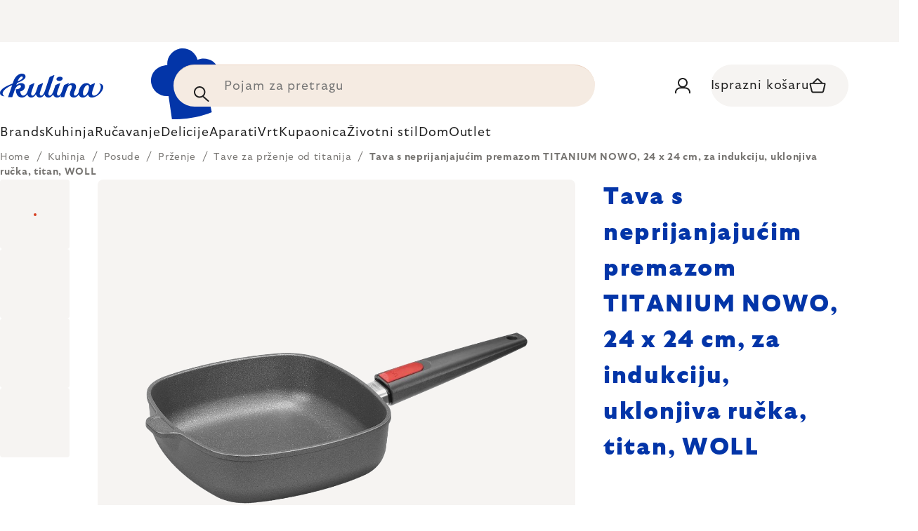

--- FILE ---
content_type: text/html; charset=utf-8
request_url: https://www.kulina.hr/titanska-posuda-za-indukciju-24-x-24-cm-s-uklonjivom-ruckom-titanium-nowo-woll/
body_size: 47231
content:
<!doctype html><html lang="en" dir="ltr" class="header-background-light external-fonts-loaded"><head><meta charset="utf-8" /><meta name="viewport" content="width=device-width,initial-scale=1" /><title>Tava s neprijanjajućim premazom TITANIUM NOWO, 24 x 24 cm, za indukciju, uklonjiva ručka, titan, WOLL 🔵 127 €</title><link rel="preconnect" href="https://cdn.myshoptet.com" /><link rel="dns-prefetch" href="https://cdn.myshoptet.com" /><link rel="preload" href="https://cdn.myshoptet.com/prj/dist/master/cms/libs/jquery/jquery-1.11.3.min.js" as="script" /><script>
dataLayer = [];
dataLayer.push({'shoptet' : {
    "pageId": 17887,
    "pageType": "productDetail",
    "currency": "EUR",
    "currencyInfo": {
        "decimalSeparator": ",",
        "exchangeRate": 1,
        "priceDecimalPlaces": 2,
        "symbol": "\u20ac",
        "symbolLeft": 0,
        "thousandSeparator": " "
    },
    "language": "en",
    "projectId": 527758,
    "product": {
        "id": 307384,
        "guid": "27902904-31d3-4fa6-857d-e4ae628b4e3c",
        "hasVariants": false,
        "codes": [
            {
                "code": "WL1624IL",
                "quantity": "3",
                "stocks": [
                    {
                        "id": 1,
                        "quantity": "3"
                    }
                ]
            }
        ],
        "code": "WL1624IL",
        "name": "Tava s neprijanjaju\u0107im premazom TITANIUM NOWO, 24 x 24 cm, za indukciju, uklonjiva ru\u010dka, titan, WOLL",
        "appendix": "",
        "weight": 1.8100000000000001,
        "manufacturer": "WOLL",
        "manufacturerGuid": "1EF5334AF72B62B2AED1DA0BA3DED3EE",
        "currentCategory": "Kuhinja | Posude za kuhanje | Univerzalne tave za pr\u017eenje | Tave za pr\u017eenje od titanija",
        "currentCategoryGuid": "00fbbefe-30d0-4b14-9a0b-1a61d312232b",
        "defaultCategory": "Kuhinja | Posude za kuhanje | Univerzalne tave za pr\u017eenje | Tave za pr\u017eenje od titanija",
        "defaultCategoryGuid": "00fbbefe-30d0-4b14-9a0b-1a61d312232b",
        "currency": "EUR",
        "priceWithVat": 127
    },
    "stocks": [
        {
            "id": 1,
            "title": "Hlavn\u00ed sklad",
            "isDeliveryPoint": 1,
            "visibleOnEshop": 1
        },
        {
            "id": "ext",
            "title": "Stock",
            "isDeliveryPoint": 0,
            "visibleOnEshop": 1
        }
    ],
    "cartInfo": {
        "id": null,
        "freeShipping": false,
        "freeShippingFrom": 0,
        "leftToFreeGift": {
            "formattedPrice": "0 \u20ac",
            "priceLeft": 0
        },
        "freeGift": false,
        "leftToFreeShipping": {
            "priceLeft": 0,
            "dependOnRegion": 0,
            "formattedPrice": "0 \u20ac"
        },
        "discountCoupon": [],
        "getNoBillingShippingPrice": {
            "withoutVat": 0,
            "vat": 0,
            "withVat": 0
        },
        "cartItems": [],
        "taxMode": "ORDINARY"
    },
    "cart": [],
    "customer": {
        "priceRatio": 1,
        "priceListId": 1,
        "groupId": null,
        "registered": false,
        "mainAccount": false
    }
}});
</script>

<!-- Google Tag Manager -->
<script>(function(w,d,s,l,i){w[l]=w[l]||[];w[l].push({'gtm.start':
new Date().getTime(),event:'gtm.js'});var f=d.getElementsByTagName(s)[0],
j=d.createElement(s),dl=l!='dataLayer'?'&l='+l:'';j.async=true;j.src=
'https://www.googletagmanager.com/gtm.js?id='+i+dl;f.parentNode.insertBefore(j,f);
})(window,document,'script','dataLayer','GTM-P52DDW4W');</script>
<!-- End Google Tag Manager -->

<meta property="og:type" content="website"><meta property="og:site_name" content="kulina.hr"><meta property="og:url" content="https://www.kulina.hr/titanska-posuda-za-indukciju-24-x-24-cm-s-uklonjivom-ruckom-titanium-nowo-woll/"><meta property="og:title" content="Tava s neprijanjajućim premazom TITANIUM NOWO, 24 x 24 cm, za indukciju, uklonjiva ručka, titan, WOLL 🔵 127 €"><meta name="author" content="Kulina.hr"><meta name="web_author" content="Shoptet.cz"><meta name="dcterms.rightsHolder" content="www.kulina.hr"><meta name="robots" content="index,follow"><meta property="og:image" content="https://cdn.myshoptet.com/usr/www.kulina.hr/user/shop/big/307384_tava-s-neprijanjajucim-premazom-titanium-nowo--24-x-24-cm--za-indukciju--uklonjiva-rucka--titan--woll.jpg?6914e802"><meta property="og:description" content="Želite kvalitetu? ▶ Tava s neprijanjajućim premazom TITANIUM NOWO, 24 x 24 cm, za indukciju, uklonjiva ručka, titan, WOLL ▪️ Odabir stručnjaka ▪️ Slanje odmah ▪️ 100 dana za besplatan povrat ▪️ Recenzije kupaca ▶ Naručite danas na Kulina.hr!"><meta name="description" content="Želite kvalitetu? ▶ Tava s neprijanjajućim premazom TITANIUM NOWO, 24 x 24 cm, za indukciju, uklonjiva ručka, titan, WOLL ▪️ Odabir stručnjaka ▪️ Slanje odmah ▪️ 100 dana za besplatan povrat ▪️ Recenzije kupaca ▶ Naručite danas na Kulina.hr!"><meta property="product:price:amount" content="127"><meta property="product:price:currency" content="EUR"><style>:root {--color-primary: #383533;--color-primary-h: 24;--color-primary-s: 5%;--color-primary-l: 21%;--color-primary-hover: #000000;--color-primary-hover-h: 0;--color-primary-hover-s: 0%;--color-primary-hover-l: 0%;--color-secondary: #c73d1b;--color-secondary-h: 12;--color-secondary-s: 76%;--color-secondary-l: 44%;--color-secondary-hover: #e24019;--color-secondary-hover-h: 12;--color-secondary-hover-s: 80%;--color-secondary-hover-l: 49%;--color-tertiary: #383533;--color-tertiary-h: 24;--color-tertiary-s: 5%;--color-tertiary-l: 21%;--color-tertiary-hover: #383533;--color-tertiary-hover-h: 24;--color-tertiary-hover-s: 5%;--color-tertiary-hover-l: 21%;--color-header-background: #ffffff;--template-font: "sans-serif";--template-headings-font: "sans-serif";--header-background-url: none;--cookies-notice-background: #1A1937;--cookies-notice-color: #F8FAFB;--cookies-notice-button-hover: #f5f5f5;--cookies-notice-link-hover: #27263f;--templates-update-management-preview-mode-content: "Template update preview is active for your browser."}</style>
    <script>var shoptet = shoptet || {};</script>
    <script src="https://cdn.myshoptet.com/prj/dist/master/shop/dist/main-3g-header.js.05f199e7fd2450312de2.js"></script>
<!-- User include --><!-- api 426(80) html code header -->
<style> :root { --dklab-lastvisited-background-color: #FFFFFF; } </style>
<!-- api 428(82) html code header -->
<style>
        :root {
            --dklab-favourites-flag-color: #D22B00;
            --dklab-favourites-flag-text-color: #FFFFFF;
            --dklab-favourites-add-text-color: #000000;            
            --dklab-favourites-remove-text-color: #D22B00;            
            --dklab-favourites-add-text-detail-color: #000000;            
            --dklab-favourites-remove-text-detail-color: #D22B00;            
            --dklab-favourites-header-icon-color: #000000;            
            --dklab-favourites-counter-color: #000000;            
        } </style>
<!-- api 608(256) html code header -->
<link rel="stylesheet" href="https://cdn.myshoptet.com/usr/api2.dklab.cz/user/documents/_doplnky/bannery/527758/3359/527758_3359.css" type="text/css" /><style>
        :root {
            --dklab-bannery-b-hp-padding: 15px;
            --dklab-bannery-b-hp-box-padding: 0px;
            --dklab-bannery-b-hp-big-screen: 33.333%;
            --dklab-bannery-b-hp-medium-screen: 33.333%;
            --dklab-bannery-b-hp-small-screen: 33.333%;
            --dklab-bannery-b-hp-tablet-screen: 33.333%;
            --dklab-bannery-b-hp-mobile-screen: 100%;

            --dklab-bannery-i-hp-icon-color: #000000;
            --dklab-bannery-i-hp-color: #000000;
            --dklab-bannery-i-hp-background: #FFFFFF;            
            
            --dklab-bannery-i-d-icon-color: #000000;
            --dklab-bannery-i-d-color: #000000;
            --dklab-bannery-i-d-background: #FFFFFF;


            --dklab-bannery-i-hp-w-big-screen: 4;
            --dklab-bannery-i-hp-w-medium-screen: 4;
            --dklab-bannery-i-hp-w-small-screen: 4;
            --dklab-bannery-i-hp-w-tablet-screen: 4;
            --dklab-bannery-i-hp-w-mobile-screen: 2;
            
            --dklab-bannery-i-d-w-big-screen: 4;
            --dklab-bannery-i-d-w-medium-screen: 4;
            --dklab-bannery-i-d-w-small-screen: 4;
            --dklab-bannery-i-d-w-tablet-screen: 4;
            --dklab-bannery-i-d-w-mobile-screen: 2;

        }</style>
<!-- api 1012(643) html code header -->
<style data-purpose="gopay-hiding-apple-pay">
	div[data-guid="c777cd31-10d0-11ee-8114-ae0966dd538a"] {
		display: none
	}
</style>
<!-- api 1004(637) html code header -->
<script>
                /* Ellity */      
                /* Compatibility */
                     
      window.mehub = window.mehub || {};
      window.mehub.bonus = {
        businessId: '98648a13-1d2f-4a18-a9ac-2b6a0f649be6',
        addonId: 'cddfefba-056a-4146-ab1c-100ea512fc59'
      }
    
                /* Latest */
                           
      window.ellity = window.ellity || {};
      window.ellity.bonus = {
        businessId: '98648a13-1d2f-4a18-a9ac-2b6a0f649be6',
        addonId: 'cddfefba-056a-4146-ab1c-100ea512fc59'
      }
    
                /* Extensions */
                
        window.ellity.gifts = {
          giftCodes: ["GIFT0004","GIFT1037","GIFT1040","GIFT0003","GIFT1038","GIFT1041","GIFT0011","GIFT1039","GIFT1042","GIFT0001"],
          mode: "surprise",
          giftModes: {"GIFT0004":"surprise","GIFT1037":"surprise","GIFT1040":"surprise","GIFT0003":"surprise","GIFT1038":"surprise","GIFT1041":"surprise","GIFT0011":"surprise","GIFT1039":"surprise","GIFT1042":"surprise","GIFT0001":"surprise"},
          enabled: true,
        }

        window.document.documentElement.classList.add('ellity-gifts-enabled')
      
                </script>
<!-- api html code header -->
<meta name="facebook-domain-verification" content="69l4xw9i6savhd2kxpwnahfghmfqfl" />
<meta name="p:domain_verify" content="e1294ffc174c3b703e43c75d14773885"/>

<script async src="https://scripts.luigisbox.com/LBX-361812.js"></script>

<link rel="stylesheet" href="https://cdn.myshoptet.com/usr/361817.myshoptet.com/user/documents/dklab-fl/css/style_dklab_font-primary.min.css?v=1765469432" /><link rel="preconnect" href="https://fonts.googleapis.com">
<link rel="preconnect" href="https://fonts.gstatic.com" crossorigin>

<link rel="dns-prefetch" href="//live.luigisbox.com">

<script>
//mark nemazat
window.globalCarriersDayShift = "3";
window.uploadedMark = "1765469432";
window.idEshop = "33";
window.brandsGuid = "327e85ce-a117-4993-8fae-86aaafdcc2f9";
window.bannersHp = {"n":2,"c":"is-template3"};
window.bannersPlp = ["86820821-1be5-4e01-a4a1-b228fa25477c","133d57e1-8628-4a24-ba85-26740554677c","91d2b94d-6e56-41c2-8808-b29b9dfbc843","4c1f5aca-529a-4b40-b9a5-9c77048fc80b"];
</script>

<script src="https://cdn.myshoptet.com/usr/361817.myshoptet.com/user/documents/dklab-fl/js/script_dklab_moves.min.js?v=1765469432" ></script>

<link rel="stylesheet" href="https://cdn.myshoptet.com/usr/361817.myshoptet.com/user/documents/dklab-fl/css/style_dklab.min.css?v=1765469432" />
<link rel="stylesheet" href="https://cdn.myshoptet.com/usr/www.kulina.cz/user/documents/cookies/cookieconsent.css?v=1765469432" />
<script src="https://cdn.myshoptet.com/usr/www.kulina.cz/user/documents/dklab/project/datalayers/static/static-33.js?v=1765469432"></script>
<script src="https://cdn.myshoptet.com/usr/www.kulina.cz/user/documents/dklab/project/datalayers/lang/lang-33.js?v=1765469432"></script>
<script src="https://cdn.myshoptet.com/usr/361817.myshoptet.com/user/documents/dklab-fl/_templates/js/templates-luigis-box.js?v=1765469432"></script>
<script src="https://cdn.myshoptet.com/usr/www.kulina.cz/user/documents/dklab/project/banners/33.js?v=1765469432"></script>

<script src="https://cdn.luigisbox.com/autocomplete.js" async="async" ></script>
<script src="https://cdn.luigisbox.com/search.js" async="async" ></script>
<script src="https://cdn.luigisbox.com/recco.js" async="async" ></script>

<style>
/* Fix pro zobrazení banneru v kategorii na celou šířku */
#content .dklabBanplusKategorie {grid-column: 1 / -1;}
</style>

<!-- Recenze DL -->
<script src="https://cdn.myshoptet.com/usr/www.kulina.cz/user/documents/dklab/project/reviews/33.js?v=1765469432"></script>

<script src="https://unpkg.com/masonry-layout@4/dist/masonry.pkgd.min.js"></script>

<script type="text/javascript">
var date = new Date(); 
date.setMilliseconds(0); date.setSeconds(0); date.setMinutes(Math.round(date.getMinutes() / 5) * 5);
var jsProductsCountFile = 'https://cdn.myshoptet.com/usr/www.kulina.cz/user/documents/dklab/project/products_count/33.js?v=' + date.getTime();
var productsCountScriptEl = document.createElement("script");
(function (attrs) { Object.keys(attrs).forEach(function (key) { productsCountScriptEl.setAttribute(key, attrs[key]); }); })
({"src":jsProductsCountFile, "type":"text/javascript", "async":true, "charset":"utf-8"});
document.getElementsByTagName("head")[0].appendChild(productsCountScriptEl);  
</script>


<script src="https://cdn-widgetsrepository.yotpo.com/v1/loader/DwVnEBjlnTAMPn9KDpbxf5rymQOeRHRDl2lYELjM" async></script>

<style>
  /* Skrytí odkazu na inspirace u kategorií na homepage a skrytí odkazu na inspirace v mobilním menu */
  .hp-categories__link {display: none;}
  .mobile-menu__head .mobile-menu__item a[href="#menuInspiration"] {display: none;}
  
  body.type-category #category-header form[action="/action/ProductsListing/sortProducts/"] + div:before {content: 'Ukupno';}
</style>

<script>
  var smdWrapper = document.createElement("script"), smdScript;
  smdWrapper.async = true;
  smdWrapper.type = "text/javascript";
  smdWrapper.src = "https://cpx.smind.si/Log/LogData?data=" + JSON.stringify({
    Key: "Cro_4276",
    Size: "80",
    Type: "badge",
    Version: 2,
    BadgeClassName: "smdWrapperTag"
  });
  smdScript = document.getElementsByTagName("script")[0];
  smdScript.parentNode.insertBefore(smdWrapper, smdScript);
</script>
<!-- service 608(256) html code header -->
<link rel="stylesheet" href="https://cdn.myshoptet.com/usr/api.dklab.cz/user/documents/fontawesome/css/all.css?v=1.02" type="text/css" />
<!-- service 619(267) html code header -->
<link href="https://cdn.myshoptet.com/usr/fvstudio.myshoptet.com/user/documents/addons/cartupsell.min.css?24.11.1" rel="stylesheet">
<!-- service 1004(637) html code header -->
<script src="https://mehub-framework.web.app/main.bundle.js?v=1"></script>
<!-- service 428(82) html code header -->
<style>
@font-face {
    font-family: 'oblibene';
    src:  url('https://cdn.myshoptet.com/usr/api2.dklab.cz/user/documents/_doplnky/oblibene/font/oblibene.eot?v1');
    src:  url('https://cdn.myshoptet.com/usr/api2.dklab.cz/user/documents/_doplnky/oblibene/font/oblibene.eot?v1#iefix') format('embedded-opentype'),
    url('https://cdn.myshoptet.com/usr/api2.dklab.cz/user/documents/_doplnky/oblibene/font/oblibene.ttf?v1') format('truetype'),
    url('https://cdn.myshoptet.com/usr/api2.dklab.cz/user/documents/_doplnky/oblibene/font/oblibene.woff?v1') format('woff'),
    url('https://cdn.myshoptet.com/usr/api2.dklab.cz/user/documents/_doplnky/oblibene/font/oblibene.svg?v1') format('svg');
    font-weight: normal;
    font-style: normal;
}
</style>
<script>
var dklabFavIndividual;
</script>
<!-- /User include --><link rel="shortcut icon" href="/favicon.ico" type="image/x-icon" /><link rel="canonical" href="https://www.kulina.hr/titanska-posuda-za-indukciju-24-x-24-cm-s-uklonjivom-ruckom-titanium-nowo-woll/" /><script>!function(){var t={9196:function(){!function(){var t=/\[object (Boolean|Number|String|Function|Array|Date|RegExp)\]/;function r(r){return null==r?String(r):(r=t.exec(Object.prototype.toString.call(Object(r))))?r[1].toLowerCase():"object"}function n(t,r){return Object.prototype.hasOwnProperty.call(Object(t),r)}function e(t){if(!t||"object"!=r(t)||t.nodeType||t==t.window)return!1;try{if(t.constructor&&!n(t,"constructor")&&!n(t.constructor.prototype,"isPrototypeOf"))return!1}catch(t){return!1}for(var e in t);return void 0===e||n(t,e)}function o(t,r,n){this.b=t,this.f=r||function(){},this.d=!1,this.a={},this.c=[],this.e=function(t){return{set:function(r,n){u(c(r,n),t.a)},get:function(r){return t.get(r)}}}(this),i(this,t,!n);var e=t.push,o=this;t.push=function(){var r=[].slice.call(arguments,0),n=e.apply(t,r);return i(o,r),n}}function i(t,n,o){for(t.c.push.apply(t.c,n);!1===t.d&&0<t.c.length;){if("array"==r(n=t.c.shift()))t:{var i=n,a=t.a;if("string"==r(i[0])){for(var f=i[0].split("."),s=f.pop(),p=(i=i.slice(1),0);p<f.length;p++){if(void 0===a[f[p]])break t;a=a[f[p]]}try{a[s].apply(a,i)}catch(t){}}}else if("function"==typeof n)try{n.call(t.e)}catch(t){}else{if(!e(n))continue;for(var l in n)u(c(l,n[l]),t.a)}o||(t.d=!0,t.f(t.a,n),t.d=!1)}}function c(t,r){for(var n={},e=n,o=t.split("."),i=0;i<o.length-1;i++)e=e[o[i]]={};return e[o[o.length-1]]=r,n}function u(t,o){for(var i in t)if(n(t,i)){var c=t[i];"array"==r(c)?("array"==r(o[i])||(o[i]=[]),u(c,o[i])):e(c)?(e(o[i])||(o[i]={}),u(c,o[i])):o[i]=c}}window.DataLayerHelper=o,o.prototype.get=function(t){var r=this.a;t=t.split(".");for(var n=0;n<t.length;n++){if(void 0===r[t[n]])return;r=r[t[n]]}return r},o.prototype.flatten=function(){this.b.splice(0,this.b.length),this.b[0]={},u(this.a,this.b[0])}}()}},r={};function n(e){var o=r[e];if(void 0!==o)return o.exports;var i=r[e]={exports:{}};return t[e](i,i.exports,n),i.exports}n.n=function(t){var r=t&&t.__esModule?function(){return t.default}:function(){return t};return n.d(r,{a:r}),r},n.d=function(t,r){for(var e in r)n.o(r,e)&&!n.o(t,e)&&Object.defineProperty(t,e,{enumerable:!0,get:r[e]})},n.o=function(t,r){return Object.prototype.hasOwnProperty.call(t,r)},function(){"use strict";n(9196)}()}();</script>    <!-- Global site tag (gtag.js) - Google Analytics -->
    <script async src="https://www.googletagmanager.com/gtag/js?id=G-HZ8G9DFCGC"></script>
    <script>
        
        window.dataLayer = window.dataLayer || [];
        function gtag(){dataLayer.push(arguments);}
        

        
        gtag('js', new Date());

        
                gtag('config', 'G-HZ8G9DFCGC', {"groups":"GA4","send_page_view":false,"content_group":"productDetail","currency":"EUR","page_language":"en"});
        
                gtag('config', 'AW-11040313314', {"allow_enhanced_conversions":true});
        
        
        
        
        
                    gtag('event', 'page_view', {"send_to":"GA4","page_language":"en","content_group":"productDetail","currency":"EUR"});
        
                gtag('set', 'currency', 'EUR');

        gtag('event', 'view_item', {
            "send_to": "UA",
            "items": [
                {
                    "id": "WL1624IL",
                    "name": "Tava s neprijanjaju\u0107im premazom TITANIUM NOWO, 24 x 24 cm, za indukciju, uklonjiva ru\u010dka, titan, WOLL",
                    "category": "Kuhinja \/ Posude za kuhanje \/ Univerzalne tave za pr\u017eenje \/ Tave za pr\u017eenje od titanija",
                                        "brand": "WOLL",
                                                            "price": 101.6
                }
            ]
        });
        
        
        
        
        
                    gtag('event', 'view_item', {"send_to":"GA4","page_language":"en","content_group":"productDetail","value":101.59999999999999,"currency":"EUR","items":[{"item_id":"WL1624IL","item_name":"Tava s neprijanjaju\u0107im premazom TITANIUM NOWO, 24 x 24 cm, za indukciju, uklonjiva ru\u010dka, titan, WOLL","item_brand":"WOLL","item_category":"Kuhinja","item_category2":"Posude za kuhanje","item_category3":"Univerzalne tave za pr\u017eenje","item_category4":"Tave za pr\u017eenje od titanija","price":101.59999999999999,"quantity":1,"index":0}]});
        
        
        
        
        
        
        
        document.addEventListener('DOMContentLoaded', function() {
            if (typeof shoptet.tracking !== 'undefined') {
                for (var id in shoptet.tracking.bannersList) {
                    gtag('event', 'view_promotion', {
                        "send_to": "UA",
                        "promotions": [
                            {
                                "id": shoptet.tracking.bannersList[id].id,
                                "name": shoptet.tracking.bannersList[id].name,
                                "position": shoptet.tracking.bannersList[id].position
                            }
                        ]
                    });
                }
            }

            shoptet.consent.onAccept(function(agreements) {
                if (agreements.length !== 0) {
                    console.debug('gtag consent accept');
                    var gtagConsentPayload =  {
                        'ad_storage': agreements.includes(shoptet.config.cookiesConsentOptPersonalisation)
                            ? 'granted' : 'denied',
                        'analytics_storage': agreements.includes(shoptet.config.cookiesConsentOptAnalytics)
                            ? 'granted' : 'denied',
                                                                                                'ad_user_data': agreements.includes(shoptet.config.cookiesConsentOptPersonalisation)
                            ? 'granted' : 'denied',
                        'ad_personalization': agreements.includes(shoptet.config.cookiesConsentOptPersonalisation)
                            ? 'granted' : 'denied',
                        };
                    console.debug('update consent data', gtagConsentPayload);
                    gtag('consent', 'update', gtagConsentPayload);
                    dataLayer.push(
                        { 'event': 'update_consent' }
                    );
                }
            });
        });
    </script>
</head><body class="desktop id-17887 in-tave-za-przenje-od-titanija template-11 type-product type-detail one-column-body columns-4 blank-mode blank-mode-css ums_forms_redesign--off ums_a11y_category_page--on ums_discussion_rating_forms--off ums_flags_display_unification--off ums_a11y_login--off mobile-header-version-0">
        <div id="fb-root"></div>
        <script>
            window.fbAsyncInit = function() {
                FB.init({
//                    appId            : 'your-app-id',
                    autoLogAppEvents : true,
                    xfbml            : true,
                    version          : 'v19.0'
                });
            };
        </script>
        <script async defer crossorigin="anonymous" src="https://connect.facebook.net/en_US/sdk.js"></script>
<!-- Google Tag Manager (noscript) -->
<noscript><iframe src="https://www.googletagmanager.com/ns.html?id=GTM-P52DDW4W"
height="0" width="0" style="display:none;visibility:hidden"></iframe></noscript>
<!-- End Google Tag Manager (noscript) -->

<a href="#content" class="skip-link sr-only">Skip to content</a><div class="overall-wrapper"><div class="site-msg information"><div class="container"><div class="text"><div class="c-top-banner top-banner-template" data-skelet=""></div></div><div class="close js-close-information-msg"></div></div></div><div class="user-action"><div class="container"><div class="user-action-in"><div class="user-action-login popup-widget login-widget"><div class="popup-widget-inner"><h2 id="loginHeading">Login to your account</h2><div id="customerLogin"><form action="/action/Customer/Login/" method="post" id="formLoginIncluded" class="csrf-enabled formLogin" data-testid="formLogin"><input type="hidden" name="referer" value="" /><div class="form-group"><div class="input-wrapper email js-validated-element-wrapper no-label"><input type="email" name="email" class="form-control" autofocus placeholder="E-mail Address (eg. John@myemail.com)" data-testid="inputEmail" autocomplete="email" required /></div></div><div class="form-group"><div class="input-wrapper password js-validated-element-wrapper no-label"><input type="password" name="password" class="form-control" placeholder="Password" data-testid="inputPassword" autocomplete="current-password" required /><span class="no-display">You cannot fill out this field</span><input type="text" name="surname" value="" class="no-display" /></div></div><div class="form-group"><div class="login-wrapper"><button type="submit" class="btn btn-secondary btn-text btn-login" data-testid="buttonSubmit">Login</button><div class="password-helper"><a href="/registration/" data-testid="signup" rel="nofollow">New registration</a><a href="/client-center/forgotten-password/" rel="nofollow">Forgotten password</a></div></div></div><div class="social-login-buttons"><div class="social-login-buttons-divider"><span>or</span></div><div class="form-group"><a href="/action/Social/login/?provider=Facebook" class="login-btn facebook" rel="nofollow"><span class="login-facebook-icon"></span><strong>Login with Facebook</strong></a></div><div class="form-group"><a href="/action/Social/login/?provider=Google" class="login-btn google" rel="nofollow"><span class="login-google-icon"></span><strong>Login with Google</strong></a></div></div></form>
</div></div></div>
    <div id="cart-widget" class="user-action-cart popup-widget cart-widget loader-wrapper" data-testid="popupCartWidget" role="dialog" aria-hidden="true"><div class="popup-widget-inner cart-widget-inner place-cart-here"><div class="loader-overlay"><div class="loader"></div></div></div><div class="cart-widget-button"><a href="/cart/" class="btn btn-conversion" id="continue-order-button" rel="nofollow" data-testid="buttonNextStep">Proceed to cart</a></div></div></div>
</div></div><div class="top-navigation-bar" data-testid="topNavigationBar">

    <div class="container">

        <div class="top-navigation-contacts">
            <strong>Customer support:</strong><a href="mailto:info@kulina.hr" class="project-email" data-testid="contactboxEmail"><span>info@kulina.hr</span></a>        </div>

                            <div class="top-navigation-menu">
                <div class="top-navigation-menu-trigger"></div>
                <ul class="top-navigation-bar-menu">
                                            <li class="top-navigation-menu-item-29">
                            <a href="/kontaktirajte-nas/">Kontaktirajte nas</a>
                        </li>
                                    </ul>
                <ul class="top-navigation-bar-menu-helper"></ul>
            </div>
        
        <div class="top-navigation-tools">
            <div class="responsive-tools">
                <a href="#" class="toggle-window" data-target="search" aria-label="Search" data-testid="linkSearchIcon"></a>
                                                            <a href="#" class="toggle-window" data-target="login"></a>
                                                    <a href="#" class="toggle-window" data-target="navigation" aria-label="Menu" data-testid="hamburgerMenu"></a>
            </div>
                        <a href="/login/?backTo=%2Ftitanska-posuda-za-indukciju-24-x-24-cm-s-uklonjivom-ruckom-titanium-nowo-woll%2F" class="top-nav-button top-nav-button-login primary login toggle-window" data-target="login" data-testid="signin" rel="nofollow"><span>Login</span></a>        </div>

    </div>

</div>
<header id="header"><div class="container navigation-wrapper">
    <div class="header-top">
        <div class="site-name-wrapper">
            <div class="site-name"><a href="/" data-testid="linkWebsiteLogo"><img src="https://cdn.myshoptet.com/usr/www.kulina.hr/user/logos/logo-blue.svg" alt="Kulina.hr" fetchpriority="low" /></a></div>        </div>
        <div class="search" itemscope itemtype="https://schema.org/WebSite">
            <meta itemprop="headline" content="Tave za prženje od titanija"/><meta itemprop="url" content="https://www.kulina.hr"/><meta itemprop="text" content="Želite kvalitetu? ▶ Tava s neprijanjajućim premazom TITANIUM NOWO, 24 x 24 cm, za indukciju, uklonjiva ručka, titan, WOLL ▪️ Odabir stručnjaka ▪️ Slanje odmah ▪️ 100 dana za besplatan povrat ▪️ Recenzije kupaca ▶ Naručite danas na Kulina.hr!"/>            <form action="/action/ProductSearch/prepareString/" method="post"
    id="formSearchForm" class="search-form compact-form js-search-main"
    itemprop="potentialAction" itemscope itemtype="https://schema.org/SearchAction" data-testid="searchForm">
    <fieldset>
        <meta itemprop="target"
            content="https://www.kulina.hr/search/?string={string}"/>
        <input type="hidden" name="language" value="en"/>
        
            
<input
    type="search"
    name="string"
        class="query-input form-control search-input js-search-input"
    placeholder="Search term"
    autocomplete="off"
    required
    itemprop="query-input"
    aria-label="Search"
    data-testid="searchInput"
>
            <button type="submit" class="btn btn-default" data-testid="searchBtn">Search</button>
        
    </fieldset>
</form>
        </div>
        <div class="navigation-buttons">
                
    <a href="/cart/" class="btn btn-icon toggle-window cart-count" data-target="cart" data-hover="true" data-redirect="true" data-testid="headerCart" rel="nofollow" aria-haspopup="dialog" aria-expanded="false" aria-controls="cart-widget">
        
                <span class="sr-only">Shopping cart</span>
        
            <span class="cart-price visible-lg-inline-block" data-testid="headerCartPrice">
                                    Empty cart                            </span>
        
    
            </a>
        </div>
    </div>
    <nav id="navigation" aria-label="Main menu" data-collapsible="true"><div class="navigation-in menu"><ul class="menu-level-1" role="menubar" data-testid="headerMenuItems"><li class="menu-item-10666 ext" role="none"><a href="/inspiracija/" data-testid="headerMenuItem" role="menuitem" aria-haspopup="true" aria-expanded="false"><b>Inspiracija</b><span class="submenu-arrow"></span></a><ul class="menu-level-2" aria-label="Inspiracija" tabindex="-1" role="menu"><li class="menu-item-11236 has-third-level" role="none"><a href="/campaign/" class="menu-image" data-testid="headerMenuItem" tabindex="-1" aria-hidden="true"><img src="data:image/svg+xml,%3Csvg%20width%3D%22140%22%20height%3D%22100%22%20xmlns%3D%22http%3A%2F%2Fwww.w3.org%2F2000%2Fsvg%22%3E%3C%2Fsvg%3E" alt="" aria-hidden="true" width="140" height="100"  data-src="https://cdn.myshoptet.com/prj/dist/master/cms/templates/frontend_templates/00/img/folder.svg" fetchpriority="low" /></a><div><a href="/campaign/" data-testid="headerMenuItem" role="menuitem"><span>Tema mjeseca</span></a>
                                                    <ul class="menu-level-3" role="menu">
                                                                    <li class="menu-item-18301" role="none">
                                        <a href="/mill-mortar-collections/" data-testid="headerMenuItem" role="menuitem">
                                            Mill &amp; Mortar Collections</a>,                                    </li>
                                                                    <li class="menu-item-18196" role="none">
                                        <a href="/circulon-scratchdefense/" data-testid="headerMenuItem" role="menuitem">
                                            Circulon ScratchDefense</a>,                                    </li>
                                                                    <li class="menu-item-18127" role="none">
                                        <a href="/scandi-design/" data-testid="headerMenuItem" role="menuitem">
                                            Scandi design</a>,                                    </li>
                                                                    <li class="menu-item-16792" role="none">
                                        <a href="/grill-party/" data-testid="headerMenuItem" role="menuitem">
                                            Grill party</a>,                                    </li>
                                                                    <li class="menu-item-14400" role="none">
                                        <a href="/kulina-fest/" data-testid="headerMenuItem" role="menuitem">
                                            Kulina Fest</a>,                                    </li>
                                                                    <li class="menu-item-14403" role="none">
                                        <a href="/electrofest/" data-testid="headerMenuItem" role="menuitem">
                                            Electrofest</a>,                                    </li>
                                                                    <li class="menu-item-15117" role="none">
                                        <a href="/mij-collections/" data-testid="headerMenuItem" role="menuitem">
                                            MIJ Collections</a>,                                    </li>
                                                                    <li class="menu-item-14325" role="none">
                                        <a href="/pinkmania/" data-testid="headerMenuItem" role="menuitem">
                                            Pinkmania</a>,                                    </li>
                                                                    <li class="menu-item-15566" role="none">
                                        <a href="/db-steel/" data-testid="headerMenuItem" role="menuitem">
                                            Čelične tave de Buyer</a>,                                    </li>
                                                                    <li class="menu-item-15259" role="none">
                                        <a href="/hero-month/" data-testid="headerMenuItem" role="menuitem">
                                            Ponude mjeseca</a>                                    </li>
                                                            </ul>
                        </div></li><li class="menu-item-11245" role="none"><a href="/shopping-guide-2/" class="menu-image" data-testid="headerMenuItem" tabindex="-1" aria-hidden="true"><img src="data:image/svg+xml,%3Csvg%20width%3D%22140%22%20height%3D%22100%22%20xmlns%3D%22http%3A%2F%2Fwww.w3.org%2F2000%2Fsvg%22%3E%3C%2Fsvg%3E" alt="" aria-hidden="true" width="140" height="100"  data-src="https://cdn.myshoptet.com/prj/dist/master/cms/templates/frontend_templates/00/img/folder.svg" fetchpriority="low" /></a><div><a href="/shopping-guide-2/" data-testid="headerMenuItem" role="menuitem"><span>Vodič za kupovinu</span></a>
                        </div></li><li class="menu-item-10663" role="none"><a href="/black-friday/" class="menu-image" data-testid="headerMenuItem" tabindex="-1" aria-hidden="true"><img src="data:image/svg+xml,%3Csvg%20width%3D%22140%22%20height%3D%22100%22%20xmlns%3D%22http%3A%2F%2Fwww.w3.org%2F2000%2Fsvg%22%3E%3C%2Fsvg%3E" alt="" aria-hidden="true" width="140" height="100"  data-src="https://cdn.myshoptet.com/prj/dist/master/cms/templates/frontend_templates/00/img/folder.svg" fetchpriority="low" /></a><div><a href="/black-friday/" data-testid="headerMenuItem" role="menuitem"><span>Black Friday</span></a>
                        </div></li><li class="menu-item-13309" role="none"><a href="/advent/" class="menu-image" data-testid="headerMenuItem" tabindex="-1" aria-hidden="true"><img src="data:image/svg+xml,%3Csvg%20width%3D%22140%22%20height%3D%22100%22%20xmlns%3D%22http%3A%2F%2Fwww.w3.org%2F2000%2Fsvg%22%3E%3C%2Fsvg%3E" alt="" aria-hidden="true" width="140" height="100"  data-src="https://cdn.myshoptet.com/prj/dist/master/cms/templates/frontend_templates/00/img/folder.svg" fetchpriority="low" /></a><div><a href="/advent/" data-testid="headerMenuItem" role="menuitem"><span>Božić</span></a>
                        </div></li><li class="menu-item-11251 has-third-level" role="none"><a href="/our-tips/" class="menu-image" data-testid="headerMenuItem" tabindex="-1" aria-hidden="true"><img src="data:image/svg+xml,%3Csvg%20width%3D%22140%22%20height%3D%22100%22%20xmlns%3D%22http%3A%2F%2Fwww.w3.org%2F2000%2Fsvg%22%3E%3C%2Fsvg%3E" alt="" aria-hidden="true" width="140" height="100"  data-src="https://cdn.myshoptet.com/prj/dist/master/cms/templates/frontend_templates/00/img/folder.svg" fetchpriority="low" /></a><div><a href="/our-tips/" data-testid="headerMenuItem" role="menuitem"><span>Naši savjeti</span></a>
                                                    <ul class="menu-level-3" role="menu">
                                                                    <li class="menu-item-18331" role="none">
                                        <a href="/wmf-pans/" data-testid="headerMenuItem" role="menuitem">
                                            WMF Pans</a>,                                    </li>
                                                                    <li class="menu-item-11614" role="none">
                                        <a href="/week-mind/" data-testid="headerMenuItem" role="menuitem">
                                            Tjedan za um</a>,                                    </li>
                                                                    <li class="menu-item-11617" role="none">
                                        <a href="/severin-grills/" data-testid="headerMenuItem" role="menuitem">
                                            Roštiljanje uz Severin</a>,                                    </li>
                                                                    <li class="menu-item-11572" role="none">
                                        <a href="/tefal-ingenio/" data-testid="headerMenuItem" role="menuitem">
                                            Tefal Ingenio - pametno složivo posuđe</a>,                                    </li>
                                                                    <li class="menu-item-11644" role="none">
                                        <a href="/brabantia-tips/" data-testid="headerMenuItem" role="menuitem">
                                            Barbantia inspiracije</a>,                                    </li>
                                                                    <li class="menu-item-11239" role="none">
                                        <a href="/bestsellers/" data-testid="headerMenuItem" role="menuitem">
                                            Najprodavanije</a>,                                    </li>
                                                                    <li class="menu-item-11242" role="none">
                                        <a href="/gift-guide/" data-testid="headerMenuItem" role="menuitem">
                                            Vodič za kupovinu</a>,                                    </li>
                                                                    <li class="menu-item-13312" role="none">
                                        <a href="/advent-deco/" data-testid="headerMenuItem" role="menuitem">
                                            Božićno raspoloženje</a>,                                    </li>
                                                                    <li class="menu-item-16363" role="none">
                                        <a href="/xmas-checklist/" data-testid="headerMenuItem" role="menuitem">
                                            Božićni popis za provjeru</a>,                                    </li>
                                                                    <li class="menu-item-10873" role="none">
                                        <a href="/poklon-vauceri/" data-testid="headerMenuItem" role="menuitem">
                                            Poklon vaučeri</a>,                                    </li>
                                                                    <li class="menu-item-13360" role="none">
                                        <a href="/db/" data-testid="headerMenuItem" role="menuitem">
                                            de Buyer dana</a>,                                    </li>
                                                                    <li class="menu-item-13324" role="none">
                                        <a href="/coffee-days/" data-testid="headerMenuItem" role="menuitem">
                                            Dani kave</a>                                    </li>
                                                            </ul>
                        </div></li></ul></li>
<li class="menu-item-13372" role="none"><a href="/new-in/" data-testid="headerMenuItem" role="menuitem" aria-expanded="false"><b>Novo u</b></a></li>
<li class="menu-item-10648 ext" role="none"><a href="/brands/" data-testid="headerMenuItem" role="menuitem" aria-haspopup="true" aria-expanded="false"><b>Brands</b><span class="submenu-arrow"></span></a><ul class="menu-level-2" aria-label="Brands" tabindex="-1" role="menu"><li class="menu-item-18298" role="none"><a href="/ac-perchs-thehandel/" class="menu-image" data-testid="headerMenuItem" tabindex="-1" aria-hidden="true"><img src="data:image/svg+xml,%3Csvg%20width%3D%22140%22%20height%3D%22100%22%20xmlns%3D%22http%3A%2F%2Fwww.w3.org%2F2000%2Fsvg%22%3E%3C%2Fsvg%3E" alt="" aria-hidden="true" width="140" height="100"  data-src="https://cdn.myshoptet.com/prj/dist/master/cms/templates/frontend_templates/00/img/folder.svg" fetchpriority="low" /></a><div><a href="/ac-perchs-thehandel/" data-testid="headerMenuItem" role="menuitem"><span>A.C. Perch&#039;s Thehandel</span></a>
                        </div></li><li class="menu-item-10744" role="none"><a href="/akai/" class="menu-image" data-testid="headerMenuItem" tabindex="-1" aria-hidden="true"><img src="data:image/svg+xml,%3Csvg%20width%3D%22140%22%20height%3D%22100%22%20xmlns%3D%22http%3A%2F%2Fwww.w3.org%2F2000%2Fsvg%22%3E%3C%2Fsvg%3E" alt="" aria-hidden="true" width="140" height="100"  data-src="https://cdn.myshoptet.com/prj/dist/master/cms/templates/frontend_templates/00/img/folder.svg" fetchpriority="low" /></a><div><a href="/akai/" data-testid="headerMenuItem" role="menuitem"><span>Akai</span></a>
                        </div></li><li class="menu-item-11095" role="none"><a href="/alessi/" class="menu-image" data-testid="headerMenuItem" tabindex="-1" aria-hidden="true"><img src="data:image/svg+xml,%3Csvg%20width%3D%22140%22%20height%3D%22100%22%20xmlns%3D%22http%3A%2F%2Fwww.w3.org%2F2000%2Fsvg%22%3E%3C%2Fsvg%3E" alt="" aria-hidden="true" width="140" height="100"  data-src="https://cdn.myshoptet.com/prj/dist/master/cms/templates/frontend_templates/00/img/folder.svg" fetchpriority="low" /></a><div><a href="/alessi/" data-testid="headerMenuItem" role="menuitem"><span>Alessi</span></a>
                        </div></li><li class="menu-item-11035" role="none"><a href="/bamix/" class="menu-image" data-testid="headerMenuItem" tabindex="-1" aria-hidden="true"><img src="data:image/svg+xml,%3Csvg%20width%3D%22140%22%20height%3D%22100%22%20xmlns%3D%22http%3A%2F%2Fwww.w3.org%2F2000%2Fsvg%22%3E%3C%2Fsvg%3E" alt="" aria-hidden="true" width="140" height="100"  data-src="https://cdn.myshoptet.com/prj/dist/master/cms/templates/frontend_templates/00/img/folder.svg" fetchpriority="low" /></a><div><a href="/bamix/" data-testid="headerMenuItem" role="menuitem"><span>Bamix</span></a>
                        </div></li><li class="menu-item-11071" role="none"><a href="/bitz/" class="menu-image" data-testid="headerMenuItem" tabindex="-1" aria-hidden="true"><img src="data:image/svg+xml,%3Csvg%20width%3D%22140%22%20height%3D%22100%22%20xmlns%3D%22http%3A%2F%2Fwww.w3.org%2F2000%2Fsvg%22%3E%3C%2Fsvg%3E" alt="" aria-hidden="true" width="140" height="100"  data-src="https://cdn.myshoptet.com/prj/dist/master/cms/templates/frontend_templates/00/img/folder.svg" fetchpriority="low" /></a><div><a href="/bitz/" data-testid="headerMenuItem" role="menuitem"><span>Bitz</span></a>
                        </div></li><li class="menu-item-14693" role="none"><a href="/bjorn-wiinblad/" class="menu-image" data-testid="headerMenuItem" tabindex="-1" aria-hidden="true"><img src="data:image/svg+xml,%3Csvg%20width%3D%22140%22%20height%3D%22100%22%20xmlns%3D%22http%3A%2F%2Fwww.w3.org%2F2000%2Fsvg%22%3E%3C%2Fsvg%3E" alt="" aria-hidden="true" width="140" height="100"  data-src="https://cdn.myshoptet.com/prj/dist/master/cms/templates/frontend_templates/00/img/folder.svg" fetchpriority="low" /></a><div><a href="/bjorn-wiinblad/" data-testid="headerMenuItem" role="menuitem"><span>Bjørn Wiinblad</span></a>
                        </div></li><li class="menu-item-15142" role="none"><a href="/black-blum/" class="menu-image" data-testid="headerMenuItem" tabindex="-1" aria-hidden="true"><img src="data:image/svg+xml,%3Csvg%20width%3D%22140%22%20height%3D%22100%22%20xmlns%3D%22http%3A%2F%2Fwww.w3.org%2F2000%2Fsvg%22%3E%3C%2Fsvg%3E" alt="" aria-hidden="true" width="140" height="100"  data-src="https://cdn.myshoptet.com/prj/dist/master/cms/templates/frontend_templates/00/img/folder.svg" fetchpriority="low" /></a><div><a href="/black-blum/" data-testid="headerMenuItem" role="menuitem"><span>Black+Blum</span></a>
                        </div></li><li class="menu-item-10996" role="none"><a href="/blomus/" class="menu-image" data-testid="headerMenuItem" tabindex="-1" aria-hidden="true"><img src="data:image/svg+xml,%3Csvg%20width%3D%22140%22%20height%3D%22100%22%20xmlns%3D%22http%3A%2F%2Fwww.w3.org%2F2000%2Fsvg%22%3E%3C%2Fsvg%3E" alt="" aria-hidden="true" width="140" height="100"  data-src="https://cdn.myshoptet.com/prj/dist/master/cms/templates/frontend_templates/00/img/folder.svg" fetchpriority="low" /></a><div><a href="/blomus/" data-testid="headerMenuItem" role="menuitem"><span>Blomus</span></a>
                        </div></li><li class="menu-item-11128" role="none"><a href="/bloomingville/" class="menu-image" data-testid="headerMenuItem" tabindex="-1" aria-hidden="true"><img src="data:image/svg+xml,%3Csvg%20width%3D%22140%22%20height%3D%22100%22%20xmlns%3D%22http%3A%2F%2Fwww.w3.org%2F2000%2Fsvg%22%3E%3C%2Fsvg%3E" alt="" aria-hidden="true" width="140" height="100"  data-src="https://cdn.myshoptet.com/prj/dist/master/cms/templates/frontend_templates/00/img/folder.svg" fetchpriority="low" /></a><div><a href="/bloomingville/" data-testid="headerMenuItem" role="menuitem"><span>Bloomingville</span></a>
                        </div></li><li class="menu-item-11107" role="none"><a href="/brabantia/" class="menu-image" data-testid="headerMenuItem" tabindex="-1" aria-hidden="true"><img src="data:image/svg+xml,%3Csvg%20width%3D%22140%22%20height%3D%22100%22%20xmlns%3D%22http%3A%2F%2Fwww.w3.org%2F2000%2Fsvg%22%3E%3C%2Fsvg%3E" alt="" aria-hidden="true" width="140" height="100"  data-src="https://cdn.myshoptet.com/prj/dist/master/cms/templates/frontend_templates/00/img/folder.svg" fetchpriority="low" /></a><div><a href="/brabantia/" data-testid="headerMenuItem" role="menuitem"><span>Brabantia</span></a>
                        </div></li><li class="menu-item-11077" role="none"><a href="/bredemeijer/" class="menu-image" data-testid="headerMenuItem" tabindex="-1" aria-hidden="true"><img src="data:image/svg+xml,%3Csvg%20width%3D%22140%22%20height%3D%22100%22%20xmlns%3D%22http%3A%2F%2Fwww.w3.org%2F2000%2Fsvg%22%3E%3C%2Fsvg%3E" alt="" aria-hidden="true" width="140" height="100"  data-src="https://cdn.myshoptet.com/prj/dist/master/cms/templates/frontend_templates/00/img/folder.svg" fetchpriority="low" /></a><div><a href="/bredemeijer/" data-testid="headerMenuItem" role="menuitem"><span>Bredemeijer</span></a>
                        </div></li><li class="menu-item-14211" role="none"><a href="/bugatti/" class="menu-image" data-testid="headerMenuItem" tabindex="-1" aria-hidden="true"><img src="data:image/svg+xml,%3Csvg%20width%3D%22140%22%20height%3D%22100%22%20xmlns%3D%22http%3A%2F%2Fwww.w3.org%2F2000%2Fsvg%22%3E%3C%2Fsvg%3E" alt="" aria-hidden="true" width="140" height="100"  data-src="https://cdn.myshoptet.com/prj/dist/master/cms/templates/frontend_templates/00/img/folder.svg" fetchpriority="low" /></a><div><a href="/bugatti/" data-testid="headerMenuItem" role="menuitem"><span>Bugatti</span></a>
                        </div></li><li class="menu-item-15581" role="none"><a href="/cereria-molla/" class="menu-image" data-testid="headerMenuItem" tabindex="-1" aria-hidden="true"><img src="data:image/svg+xml,%3Csvg%20width%3D%22140%22%20height%3D%22100%22%20xmlns%3D%22http%3A%2F%2Fwww.w3.org%2F2000%2Fsvg%22%3E%3C%2Fsvg%3E" alt="" aria-hidden="true" width="140" height="100"  data-src="https://cdn.myshoptet.com/prj/dist/master/cms/templates/frontend_templates/00/img/folder.svg" fetchpriority="low" /></a><div><a href="/cereria-molla/" data-testid="headerMenuItem" role="menuitem"><span>Cereria Mollá</span></a>
                        </div></li><li class="menu-item-16699" role="none"><a href="/circulon/" class="menu-image" data-testid="headerMenuItem" tabindex="-1" aria-hidden="true"><img src="data:image/svg+xml,%3Csvg%20width%3D%22140%22%20height%3D%22100%22%20xmlns%3D%22http%3A%2F%2Fwww.w3.org%2F2000%2Fsvg%22%3E%3C%2Fsvg%3E" alt="" aria-hidden="true" width="140" height="100"  data-src="https://cdn.myshoptet.com/prj/dist/master/cms/templates/frontend_templates/00/img/folder.svg" fetchpriority="low" /></a><div><a href="/circulon/" data-testid="headerMenuItem" role="menuitem"><span>Circulon</span></a>
                        </div></li><li class="menu-item-16369" role="none"><a href="/clarysse/" class="menu-image" data-testid="headerMenuItem" tabindex="-1" aria-hidden="true"><img src="data:image/svg+xml,%3Csvg%20width%3D%22140%22%20height%3D%22100%22%20xmlns%3D%22http%3A%2F%2Fwww.w3.org%2F2000%2Fsvg%22%3E%3C%2Fsvg%3E" alt="" aria-hidden="true" width="140" height="100"  data-src="https://cdn.myshoptet.com/prj/dist/master/cms/templates/frontend_templates/00/img/folder.svg" fetchpriority="low" /></a><div><a href="/clarysse/" data-testid="headerMenuItem" role="menuitem"><span>CLARYSSE</span></a>
                        </div></li><li class="menu-item-14292" role="none"><a href="/clean/" class="menu-image" data-testid="headerMenuItem" tabindex="-1" aria-hidden="true"><img src="data:image/svg+xml,%3Csvg%20width%3D%22140%22%20height%3D%22100%22%20xmlns%3D%22http%3A%2F%2Fwww.w3.org%2F2000%2Fsvg%22%3E%3C%2Fsvg%3E" alt="" aria-hidden="true" width="140" height="100"  data-src="https://cdn.myshoptet.com/prj/dist/master/cms/templates/frontend_templates/00/img/folder.svg" fetchpriority="low" /></a><div><a href="/clean/" data-testid="headerMenuItem" role="menuitem"><span>Clean</span></a>
                        </div></li><li class="menu-item-10834" role="none"><a href="/cole-mason/" class="menu-image" data-testid="headerMenuItem" tabindex="-1" aria-hidden="true"><img src="data:image/svg+xml,%3Csvg%20width%3D%22140%22%20height%3D%22100%22%20xmlns%3D%22http%3A%2F%2Fwww.w3.org%2F2000%2Fsvg%22%3E%3C%2Fsvg%3E" alt="" aria-hidden="true" width="140" height="100"  data-src="https://cdn.myshoptet.com/prj/dist/master/cms/templates/frontend_templates/00/img/folder.svg" fetchpriority="low" /></a><div><a href="/cole-mason/" data-testid="headerMenuItem" role="menuitem"><span>COLE &amp; MASON</span></a>
                        </div></li><li class="menu-item-10819" role="none"><a href="/continenta/" class="menu-image" data-testid="headerMenuItem" tabindex="-1" aria-hidden="true"><img src="data:image/svg+xml,%3Csvg%20width%3D%22140%22%20height%3D%22100%22%20xmlns%3D%22http%3A%2F%2Fwww.w3.org%2F2000%2Fsvg%22%3E%3C%2Fsvg%3E" alt="" aria-hidden="true" width="140" height="100"  data-src="https://cdn.myshoptet.com/prj/dist/master/cms/templates/frontend_templates/00/img/folder.svg" fetchpriority="low" /></a><div><a href="/continenta/" data-testid="headerMenuItem" role="menuitem"><span>Continenta</span></a>
                        </div></li><li class="menu-item-14298" role="none"><a href="/courreges/" class="menu-image" data-testid="headerMenuItem" tabindex="-1" aria-hidden="true"><img src="data:image/svg+xml,%3Csvg%20width%3D%22140%22%20height%3D%22100%22%20xmlns%3D%22http%3A%2F%2Fwww.w3.org%2F2000%2Fsvg%22%3E%3C%2Fsvg%3E" alt="" aria-hidden="true" width="140" height="100"  data-src="https://cdn.myshoptet.com/prj/dist/master/cms/templates/frontend_templates/00/img/folder.svg" fetchpriority="low" /></a><div><a href="/courreges/" data-testid="headerMenuItem" role="menuitem"><span>Courrèges</span></a>
                        </div></li><li class="menu-item-10987" role="none"><a href="/de-buyer/" class="menu-image" data-testid="headerMenuItem" tabindex="-1" aria-hidden="true"><img src="data:image/svg+xml,%3Csvg%20width%3D%22140%22%20height%3D%22100%22%20xmlns%3D%22http%3A%2F%2Fwww.w3.org%2F2000%2Fsvg%22%3E%3C%2Fsvg%3E" alt="" aria-hidden="true" width="140" height="100"  data-src="https://cdn.myshoptet.com/prj/dist/master/cms/templates/frontend_templates/00/img/folder.svg" fetchpriority="low" /></a><div><a href="/de-buyer/" data-testid="headerMenuItem" role="menuitem"><span>de Buyer</span></a>
                        </div></li><li class="menu-item-11086" role="none"><a href="/dellinger/" class="menu-image" data-testid="headerMenuItem" tabindex="-1" aria-hidden="true"><img src="data:image/svg+xml,%3Csvg%20width%3D%22140%22%20height%3D%22100%22%20xmlns%3D%22http%3A%2F%2Fwww.w3.org%2F2000%2Fsvg%22%3E%3C%2Fsvg%3E" alt="" aria-hidden="true" width="140" height="100"  data-src="https://cdn.myshoptet.com/prj/dist/master/cms/templates/frontend_templates/00/img/folder.svg" fetchpriority="low" /></a><div><a href="/dellinger/" data-testid="headerMenuItem" role="menuitem"><span>Dellinger</span></a>
                        </div></li><li class="menu-item-10903" role="none"><a href="/eaziglide/" class="menu-image" data-testid="headerMenuItem" tabindex="-1" aria-hidden="true"><img src="data:image/svg+xml,%3Csvg%20width%3D%22140%22%20height%3D%22100%22%20xmlns%3D%22http%3A%2F%2Fwww.w3.org%2F2000%2Fsvg%22%3E%3C%2Fsvg%3E" alt="" aria-hidden="true" width="140" height="100"  data-src="https://cdn.myshoptet.com/prj/dist/master/cms/templates/frontend_templates/00/img/folder.svg" fetchpriority="low" /></a><div><a href="/eaziglide/" data-testid="headerMenuItem" role="menuitem"><span>Eaziglide</span></a>
                        </div></li><li class="menu-item-10993" role="none"><a href="/emile-henry/" class="menu-image" data-testid="headerMenuItem" tabindex="-1" aria-hidden="true"><img src="data:image/svg+xml,%3Csvg%20width%3D%22140%22%20height%3D%22100%22%20xmlns%3D%22http%3A%2F%2Fwww.w3.org%2F2000%2Fsvg%22%3E%3C%2Fsvg%3E" alt="" aria-hidden="true" width="140" height="100"  data-src="https://cdn.myshoptet.com/prj/dist/master/cms/templates/frontend_templates/00/img/folder.svg" fetchpriority="low" /></a><div><a href="/emile-henry/" data-testid="headerMenuItem" role="menuitem"><span>Emile Henry</span></a>
                        </div></li><li class="menu-item-16789" role="none"><a href="/espro/" class="menu-image" data-testid="headerMenuItem" tabindex="-1" aria-hidden="true"><img src="data:image/svg+xml,%3Csvg%20width%3D%22140%22%20height%3D%22100%22%20xmlns%3D%22http%3A%2F%2Fwww.w3.org%2F2000%2Fsvg%22%3E%3C%2Fsvg%3E" alt="" aria-hidden="true" width="140" height="100"  data-src="https://cdn.myshoptet.com/prj/dist/master/cms/templates/frontend_templates/00/img/folder.svg" fetchpriority="low" /></a><div><a href="/espro/" data-testid="headerMenuItem" role="menuitem"><span>ESPRO</span></a>
                        </div></li><li class="menu-item-16696" role="none"><a href="/estoublon/" class="menu-image" data-testid="headerMenuItem" tabindex="-1" aria-hidden="true"><img src="data:image/svg+xml,%3Csvg%20width%3D%22140%22%20height%3D%22100%22%20xmlns%3D%22http%3A%2F%2Fwww.w3.org%2F2000%2Fsvg%22%3E%3C%2Fsvg%3E" alt="" aria-hidden="true" width="140" height="100"  data-src="https://cdn.myshoptet.com/prj/dist/master/cms/templates/frontend_templates/00/img/folder.svg" fetchpriority="low" /></a><div><a href="/estoublon/" data-testid="headerMenuItem" role="menuitem"><span>ESTOUBLON</span></a>
                        </div></li><li class="menu-item-10948" role="none"><a href="/etat-libre-d-orange/" class="menu-image" data-testid="headerMenuItem" tabindex="-1" aria-hidden="true"><img src="data:image/svg+xml,%3Csvg%20width%3D%22140%22%20height%3D%22100%22%20xmlns%3D%22http%3A%2F%2Fwww.w3.org%2F2000%2Fsvg%22%3E%3C%2Fsvg%3E" alt="" aria-hidden="true" width="140" height="100"  data-src="https://cdn.myshoptet.com/prj/dist/master/cms/templates/frontend_templates/00/img/folder.svg" fetchpriority="low" /></a><div><a href="/etat-libre-d-orange/" data-testid="headerMenuItem" role="menuitem"><span>Etat Libre D&#039;Orange</span></a>
                        </div></li><li class="menu-item-10975" role="none"><a href="/eva-solo/" class="menu-image" data-testid="headerMenuItem" tabindex="-1" aria-hidden="true"><img src="data:image/svg+xml,%3Csvg%20width%3D%22140%22%20height%3D%22100%22%20xmlns%3D%22http%3A%2F%2Fwww.w3.org%2F2000%2Fsvg%22%3E%3C%2Fsvg%3E" alt="" aria-hidden="true" width="140" height="100"  data-src="https://cdn.myshoptet.com/prj/dist/master/cms/templates/frontend_templates/00/img/folder.svg" fetchpriority="low" /></a><div><a href="/eva-solo/" data-testid="headerMenuItem" role="menuitem"><span>Eva Solo</span></a>
                        </div></li><li class="menu-item-11074" role="none"><a href="/f-dick/" class="menu-image" data-testid="headerMenuItem" tabindex="-1" aria-hidden="true"><img src="data:image/svg+xml,%3Csvg%20width%3D%22140%22%20height%3D%22100%22%20xmlns%3D%22http%3A%2F%2Fwww.w3.org%2F2000%2Fsvg%22%3E%3C%2Fsvg%3E" alt="" aria-hidden="true" width="140" height="100"  data-src="https://cdn.myshoptet.com/prj/dist/master/cms/templates/frontend_templates/00/img/folder.svg" fetchpriority="low" /></a><div><a href="/f-dick/" data-testid="headerMenuItem" role="menuitem"><span>F.DICK</span></a>
                        </div></li><li class="menu-item-15772" role="none"><a href="/ferm-living/" class="menu-image" data-testid="headerMenuItem" tabindex="-1" aria-hidden="true"><img src="data:image/svg+xml,%3Csvg%20width%3D%22140%22%20height%3D%22100%22%20xmlns%3D%22http%3A%2F%2Fwww.w3.org%2F2000%2Fsvg%22%3E%3C%2Fsvg%3E" alt="" aria-hidden="true" width="140" height="100"  data-src="https://cdn.myshoptet.com/prj/dist/master/cms/templates/frontend_templates/00/img/folder.svg" fetchpriority="low" /></a><div><a href="/ferm-living/" data-testid="headerMenuItem" role="menuitem"><span>ferm LIVING</span></a>
                        </div></li><li class="menu-item-10999" role="none"><a href="/fissler/" class="menu-image" data-testid="headerMenuItem" tabindex="-1" aria-hidden="true"><img src="data:image/svg+xml,%3Csvg%20width%3D%22140%22%20height%3D%22100%22%20xmlns%3D%22http%3A%2F%2Fwww.w3.org%2F2000%2Fsvg%22%3E%3C%2Fsvg%3E" alt="" aria-hidden="true" width="140" height="100"  data-src="https://cdn.myshoptet.com/prj/dist/master/cms/templates/frontend_templates/00/img/folder.svg" fetchpriority="low" /></a><div><a href="/fissler/" data-testid="headerMenuItem" role="menuitem"><span>Fissler</span></a>
                        </div></li><li class="menu-item-10951" role="none"><a href="/foonka/" class="menu-image" data-testid="headerMenuItem" tabindex="-1" aria-hidden="true"><img src="data:image/svg+xml,%3Csvg%20width%3D%22140%22%20height%3D%22100%22%20xmlns%3D%22http%3A%2F%2Fwww.w3.org%2F2000%2Fsvg%22%3E%3C%2Fsvg%3E" alt="" aria-hidden="true" width="140" height="100"  data-src="https://cdn.myshoptet.com/prj/dist/master/cms/templates/frontend_templates/00/img/folder.svg" fetchpriority="low" /></a><div><a href="/foonka/" data-testid="headerMenuItem" role="menuitem"><span>Foonka</span></a>
                        </div></li><li class="menu-item-11047" role="none"><a href="/forged/" class="menu-image" data-testid="headerMenuItem" tabindex="-1" aria-hidden="true"><img src="data:image/svg+xml,%3Csvg%20width%3D%22140%22%20height%3D%22100%22%20xmlns%3D%22http%3A%2F%2Fwww.w3.org%2F2000%2Fsvg%22%3E%3C%2Fsvg%3E" alt="" aria-hidden="true" width="140" height="100"  data-src="https://cdn.myshoptet.com/prj/dist/master/cms/templates/frontend_templates/00/img/folder.svg" fetchpriority="low" /></a><div><a href="/forged/" data-testid="headerMenuItem" role="menuitem"><span>Forged</span></a>
                        </div></li><li class="menu-item-14029" role="none"><a href="/fritz-hansen/" class="menu-image" data-testid="headerMenuItem" tabindex="-1" aria-hidden="true"><img src="data:image/svg+xml,%3Csvg%20width%3D%22140%22%20height%3D%22100%22%20xmlns%3D%22http%3A%2F%2Fwww.w3.org%2F2000%2Fsvg%22%3E%3C%2Fsvg%3E" alt="" aria-hidden="true" width="140" height="100"  data-src="https://cdn.myshoptet.com/prj/dist/master/cms/templates/frontend_templates/00/img/folder.svg" fetchpriority="low" /></a><div><a href="/fritz-hansen/" data-testid="headerMenuItem" role="menuitem"><span>Fritz Hansen</span></a>
                        </div></li><li class="menu-item-13291" role="none"><a href="/g3ferrari/" class="menu-image" data-testid="headerMenuItem" tabindex="-1" aria-hidden="true"><img src="data:image/svg+xml,%3Csvg%20width%3D%22140%22%20height%3D%22100%22%20xmlns%3D%22http%3A%2F%2Fwww.w3.org%2F2000%2Fsvg%22%3E%3C%2Fsvg%3E" alt="" aria-hidden="true" width="140" height="100"  data-src="https://cdn.myshoptet.com/prj/dist/master/cms/templates/frontend_templates/00/img/folder.svg" fetchpriority="low" /></a><div><a href="/g3ferrari/" data-testid="headerMenuItem" role="menuitem"><span>G3Ferrari</span></a>
                        </div></li><li class="menu-item-16372" role="none"><a href="/giusti-modena-1605/" class="menu-image" data-testid="headerMenuItem" tabindex="-1" aria-hidden="true"><img src="data:image/svg+xml,%3Csvg%20width%3D%22140%22%20height%3D%22100%22%20xmlns%3D%22http%3A%2F%2Fwww.w3.org%2F2000%2Fsvg%22%3E%3C%2Fsvg%3E" alt="" aria-hidden="true" width="140" height="100"  data-src="https://cdn.myshoptet.com/prj/dist/master/cms/templates/frontend_templates/00/img/folder.svg" fetchpriority="low" /></a><div><a href="/giusti-modena-1605/" data-testid="headerMenuItem" role="menuitem"><span>GIUSTI Modena 1605</span></a>
                        </div></li><li class="menu-item-14406" role="none"><a href="/guardini/" class="menu-image" data-testid="headerMenuItem" tabindex="-1" aria-hidden="true"><img src="data:image/svg+xml,%3Csvg%20width%3D%22140%22%20height%3D%22100%22%20xmlns%3D%22http%3A%2F%2Fwww.w3.org%2F2000%2Fsvg%22%3E%3C%2Fsvg%3E" alt="" aria-hidden="true" width="140" height="100"  data-src="https://cdn.myshoptet.com/prj/dist/master/cms/templates/frontend_templates/00/img/folder.svg" fetchpriority="low" /></a><div><a href="/guardini/" data-testid="headerMenuItem" role="menuitem"><span>Guardini</span></a>
                        </div></li><li class="menu-item-15553" role="none"><a href="/gude-solingen/" class="menu-image" data-testid="headerMenuItem" tabindex="-1" aria-hidden="true"><img src="data:image/svg+xml,%3Csvg%20width%3D%22140%22%20height%3D%22100%22%20xmlns%3D%22http%3A%2F%2Fwww.w3.org%2F2000%2Fsvg%22%3E%3C%2Fsvg%3E" alt="" aria-hidden="true" width="140" height="100"  data-src="https://cdn.myshoptet.com/prj/dist/master/cms/templates/frontend_templates/00/img/folder.svg" fetchpriority="low" /></a><div><a href="/gude-solingen/" data-testid="headerMenuItem" role="menuitem"><span>Güde Solingen</span></a>
                        </div></li><li class="menu-item-15811" role="none"><a href="/hestan/" class="menu-image" data-testid="headerMenuItem" tabindex="-1" aria-hidden="true"><img src="data:image/svg+xml,%3Csvg%20width%3D%22140%22%20height%3D%22100%22%20xmlns%3D%22http%3A%2F%2Fwww.w3.org%2F2000%2Fsvg%22%3E%3C%2Fsvg%3E" alt="" aria-hidden="true" width="140" height="100"  data-src="https://cdn.myshoptet.com/prj/dist/master/cms/templates/frontend_templates/00/img/folder.svg" fetchpriority="low" /></a><div><a href="/hestan/" data-testid="headerMenuItem" role="menuitem"><span>Hestan</span></a>
                        </div></li><li class="menu-item-10963" role="none"><a href="/hofats/" class="menu-image" data-testid="headerMenuItem" tabindex="-1" aria-hidden="true"><img src="data:image/svg+xml,%3Csvg%20width%3D%22140%22%20height%3D%22100%22%20xmlns%3D%22http%3A%2F%2Fwww.w3.org%2F2000%2Fsvg%22%3E%3C%2Fsvg%3E" alt="" aria-hidden="true" width="140" height="100"  data-src="https://cdn.myshoptet.com/prj/dist/master/cms/templates/frontend_templates/00/img/folder.svg" fetchpriority="low" /></a><div><a href="/hofats/" data-testid="headerMenuItem" role="menuitem"><span>Höfats</span></a>
                        </div></li><li class="menu-item-13556" role="none"><a href="/holmegaard/" class="menu-image" data-testid="headerMenuItem" tabindex="-1" aria-hidden="true"><img src="data:image/svg+xml,%3Csvg%20width%3D%22140%22%20height%3D%22100%22%20xmlns%3D%22http%3A%2F%2Fwww.w3.org%2F2000%2Fsvg%22%3E%3C%2Fsvg%3E" alt="" aria-hidden="true" width="140" height="100"  data-src="https://cdn.myshoptet.com/prj/dist/master/cms/templates/frontend_templates/00/img/folder.svg" fetchpriority="low" /></a><div><a href="/holmegaard/" data-testid="headerMenuItem" role="menuitem"><span>Holmegaard</span></a>
                        </div></li><li class="menu-item-10966" role="none"><a href="/hubsch/" class="menu-image" data-testid="headerMenuItem" tabindex="-1" aria-hidden="true"><img src="data:image/svg+xml,%3Csvg%20width%3D%22140%22%20height%3D%22100%22%20xmlns%3D%22http%3A%2F%2Fwww.w3.org%2F2000%2Fsvg%22%3E%3C%2Fsvg%3E" alt="" aria-hidden="true" width="140" height="100"  data-src="https://cdn.myshoptet.com/prj/dist/master/cms/templates/frontend_templates/00/img/folder.svg" fetchpriority="low" /></a><div><a href="/hubsch/" data-testid="headerMenuItem" role="menuitem"><span>Hübsch</span></a>
                        </div></li><li class="menu-item-15707" role="none"><a href="/humdakin/" class="menu-image" data-testid="headerMenuItem" tabindex="-1" aria-hidden="true"><img src="data:image/svg+xml,%3Csvg%20width%3D%22140%22%20height%3D%22100%22%20xmlns%3D%22http%3A%2F%2Fwww.w3.org%2F2000%2Fsvg%22%3E%3C%2Fsvg%3E" alt="" aria-hidden="true" width="140" height="100"  data-src="https://cdn.myshoptet.com/prj/dist/master/cms/templates/frontend_templates/00/img/folder.svg" fetchpriority="low" /></a><div><a href="/humdakin/" data-testid="headerMenuItem" role="menuitem"><span>Humdakin</span></a>
                        </div></li><li class="menu-item-16366" role="none"><a href="/isle-of-skye-candle-company/" class="menu-image" data-testid="headerMenuItem" tabindex="-1" aria-hidden="true"><img src="data:image/svg+xml,%3Csvg%20width%3D%22140%22%20height%3D%22100%22%20xmlns%3D%22http%3A%2F%2Fwww.w3.org%2F2000%2Fsvg%22%3E%3C%2Fsvg%3E" alt="" aria-hidden="true" width="140" height="100"  data-src="https://cdn.myshoptet.com/prj/dist/master/cms/templates/frontend_templates/00/img/folder.svg" fetchpriority="low" /></a><div><a href="/isle-of-skye-candle-company/" data-testid="headerMenuItem" role="menuitem"><span>Isle of Skye Candle Company</span></a>
                        </div></li><li class="menu-item-15550" role="none"><a href="/jack-lucy/" class="menu-image" data-testid="headerMenuItem" tabindex="-1" aria-hidden="true"><img src="data:image/svg+xml,%3Csvg%20width%3D%22140%22%20height%3D%22100%22%20xmlns%3D%22http%3A%2F%2Fwww.w3.org%2F2000%2Fsvg%22%3E%3C%2Fsvg%3E" alt="" aria-hidden="true" width="140" height="100"  data-src="https://cdn.myshoptet.com/prj/dist/master/cms/templates/frontend_templates/00/img/folder.svg" fetchpriority="low" /></a><div><a href="/jack-lucy/" data-testid="headerMenuItem" role="menuitem"><span>Jack &amp; Lucy</span></a>
                        </div></li><li class="menu-item-10981" role="none"><a href="/joseph-joseph/" class="menu-image" data-testid="headerMenuItem" tabindex="-1" aria-hidden="true"><img src="data:image/svg+xml,%3Csvg%20width%3D%22140%22%20height%3D%22100%22%20xmlns%3D%22http%3A%2F%2Fwww.w3.org%2F2000%2Fsvg%22%3E%3C%2Fsvg%3E" alt="" aria-hidden="true" width="140" height="100"  data-src="https://cdn.myshoptet.com/prj/dist/master/cms/templates/frontend_templates/00/img/folder.svg" fetchpriority="low" /></a><div><a href="/joseph-joseph/" data-testid="headerMenuItem" role="menuitem"><span>Joseph Joseph</span></a>
                        </div></li><li class="menu-item-15593" role="none"><a href="/kaat-amsterdam/" class="menu-image" data-testid="headerMenuItem" tabindex="-1" aria-hidden="true"><img src="data:image/svg+xml,%3Csvg%20width%3D%22140%22%20height%3D%22100%22%20xmlns%3D%22http%3A%2F%2Fwww.w3.org%2F2000%2Fsvg%22%3E%3C%2Fsvg%3E" alt="" aria-hidden="true" width="140" height="100"  data-src="https://cdn.myshoptet.com/prj/dist/master/cms/templates/frontend_templates/00/img/folder.svg" fetchpriority="low" /></a><div><a href="/kaat-amsterdam/" data-testid="headerMenuItem" role="menuitem"><span>KAAT Amsterdam</span></a>
                        </div></li><li class="menu-item-13318" role="none"><a href="/kahler/" class="menu-image" data-testid="headerMenuItem" tabindex="-1" aria-hidden="true"><img src="data:image/svg+xml,%3Csvg%20width%3D%22140%22%20height%3D%22100%22%20xmlns%3D%22http%3A%2F%2Fwww.w3.org%2F2000%2Fsvg%22%3E%3C%2Fsvg%3E" alt="" aria-hidden="true" width="140" height="100"  data-src="https://cdn.myshoptet.com/prj/dist/master/cms/templates/frontend_templates/00/img/folder.svg" fetchpriority="low" /></a><div><a href="/kahler/" data-testid="headerMenuItem" role="menuitem"><span>Kähler</span></a>
                        </div></li><li class="menu-item-11044" role="none"><a href="/kambukka/" class="menu-image" data-testid="headerMenuItem" tabindex="-1" aria-hidden="true"><img src="data:image/svg+xml,%3Csvg%20width%3D%22140%22%20height%3D%22100%22%20xmlns%3D%22http%3A%2F%2Fwww.w3.org%2F2000%2Fsvg%22%3E%3C%2Fsvg%3E" alt="" aria-hidden="true" width="140" height="100"  data-src="https://cdn.myshoptet.com/prj/dist/master/cms/templates/frontend_templates/00/img/folder.svg" fetchpriority="low" /></a><div><a href="/kambukka/" data-testid="headerMenuItem" role="menuitem"><span>Kambukka</span></a>
                        </div></li><li class="menu-item-16267" role="none"><a href="/kardol-by-beddinghouse/" class="menu-image" data-testid="headerMenuItem" tabindex="-1" aria-hidden="true"><img src="data:image/svg+xml,%3Csvg%20width%3D%22140%22%20height%3D%22100%22%20xmlns%3D%22http%3A%2F%2Fwww.w3.org%2F2000%2Fsvg%22%3E%3C%2Fsvg%3E" alt="" aria-hidden="true" width="140" height="100"  data-src="https://cdn.myshoptet.com/prj/dist/master/cms/templates/frontend_templates/00/img/folder.svg" fetchpriority="low" /></a><div><a href="/kardol-by-beddinghouse/" data-testid="headerMenuItem" role="menuitem"><span>KARDOL by Beddinghouse</span></a>
                        </div></li><li class="menu-item-10990" role="none"><a href="/kitchenaid/" class="menu-image" data-testid="headerMenuItem" tabindex="-1" aria-hidden="true"><img src="data:image/svg+xml,%3Csvg%20width%3D%22140%22%20height%3D%22100%22%20xmlns%3D%22http%3A%2F%2Fwww.w3.org%2F2000%2Fsvg%22%3E%3C%2Fsvg%3E" alt="" aria-hidden="true" width="140" height="100"  data-src="https://cdn.myshoptet.com/prj/dist/master/cms/templates/frontend_templates/00/img/folder.svg" fetchpriority="low" /></a><div><a href="/kitchenaid/" data-testid="headerMenuItem" role="menuitem"><span>KitchenAid</span></a>
                        </div></li><li class="menu-item-16375" role="none"><a href="/kobenhavn-kombucha/" class="menu-image" data-testid="headerMenuItem" tabindex="-1" aria-hidden="true"><img src="data:image/svg+xml,%3Csvg%20width%3D%22140%22%20height%3D%22100%22%20xmlns%3D%22http%3A%2F%2Fwww.w3.org%2F2000%2Fsvg%22%3E%3C%2Fsvg%3E" alt="" aria-hidden="true" width="140" height="100"  data-src="https://cdn.myshoptet.com/prj/dist/master/cms/templates/frontend_templates/00/img/folder.svg" fetchpriority="low" /></a><div><a href="/kobenhavn-kombucha/" data-testid="headerMenuItem" role="menuitem"><span>København Kombucha</span></a>
                        </div></li><li class="menu-item-10960" role="none"><a href="/koziol/" class="menu-image" data-testid="headerMenuItem" tabindex="-1" aria-hidden="true"><img src="data:image/svg+xml,%3Csvg%20width%3D%22140%22%20height%3D%22100%22%20xmlns%3D%22http%3A%2F%2Fwww.w3.org%2F2000%2Fsvg%22%3E%3C%2Fsvg%3E" alt="" aria-hidden="true" width="140" height="100"  data-src="https://cdn.myshoptet.com/prj/dist/master/cms/templates/frontend_templates/00/img/folder.svg" fetchpriority="low" /></a><div><a href="/koziol/" data-testid="headerMenuItem" role="menuitem"><span>Koziol</span></a>
                        </div></li><li class="menu-item-11104" role="none"><a href="/kusmi-tea/" class="menu-image" data-testid="headerMenuItem" tabindex="-1" aria-hidden="true"><img src="data:image/svg+xml,%3Csvg%20width%3D%22140%22%20height%3D%22100%22%20xmlns%3D%22http%3A%2F%2Fwww.w3.org%2F2000%2Fsvg%22%3E%3C%2Fsvg%3E" alt="" aria-hidden="true" width="140" height="100"  data-src="https://cdn.myshoptet.com/prj/dist/master/cms/templates/frontend_templates/00/img/folder.svg" fetchpriority="low" /></a><div><a href="/kusmi-tea/" data-testid="headerMenuItem" role="menuitem"><span>Kusmi Tea</span></a>
                        </div></li><li class="menu-item-10897" role="none"><a href="/kuvings/" class="menu-image" data-testid="headerMenuItem" tabindex="-1" aria-hidden="true"><img src="data:image/svg+xml,%3Csvg%20width%3D%22140%22%20height%3D%22100%22%20xmlns%3D%22http%3A%2F%2Fwww.w3.org%2F2000%2Fsvg%22%3E%3C%2Fsvg%3E" alt="" aria-hidden="true" width="140" height="100"  data-src="https://cdn.myshoptet.com/prj/dist/master/cms/templates/frontend_templates/00/img/folder.svg" fetchpriority="low" /></a><div><a href="/kuvings/" data-testid="headerMenuItem" role="menuitem"><span>Kuvings</span></a>
                        </div></li><li class="menu-item-15214" role="none"><a href="/latelier-du-vin/" class="menu-image" data-testid="headerMenuItem" tabindex="-1" aria-hidden="true"><img src="data:image/svg+xml,%3Csvg%20width%3D%22140%22%20height%3D%22100%22%20xmlns%3D%22http%3A%2F%2Fwww.w3.org%2F2000%2Fsvg%22%3E%3C%2Fsvg%3E" alt="" aria-hidden="true" width="140" height="100"  data-src="https://cdn.myshoptet.com/prj/dist/master/cms/templates/frontend_templates/00/img/folder.svg" fetchpriority="low" /></a><div><a href="/latelier-du-vin/" data-testid="headerMenuItem" role="menuitem"><span>L&#039;Atelier du Vin</span></a>
                        </div></li><li class="menu-item-11122" role="none"><a href="/la-pavoni/" class="menu-image" data-testid="headerMenuItem" tabindex="-1" aria-hidden="true"><img src="data:image/svg+xml,%3Csvg%20width%3D%22140%22%20height%3D%22100%22%20xmlns%3D%22http%3A%2F%2Fwww.w3.org%2F2000%2Fsvg%22%3E%3C%2Fsvg%3E" alt="" aria-hidden="true" width="140" height="100"  data-src="https://cdn.myshoptet.com/prj/dist/master/cms/templates/frontend_templates/00/img/folder.svg" fetchpriority="low" /></a><div><a href="/la-pavoni/" data-testid="headerMenuItem" role="menuitem"><span>La Pavoni</span></a>
                        </div></li><li class="menu-item-10831" role="none"><a href="/laguiole/" class="menu-image" data-testid="headerMenuItem" tabindex="-1" aria-hidden="true"><img src="data:image/svg+xml,%3Csvg%20width%3D%22140%22%20height%3D%22100%22%20xmlns%3D%22http%3A%2F%2Fwww.w3.org%2F2000%2Fsvg%22%3E%3C%2Fsvg%3E" alt="" aria-hidden="true" width="140" height="100"  data-src="https://cdn.myshoptet.com/prj/dist/master/cms/templates/frontend_templates/00/img/folder.svg" fetchpriority="low" /></a><div><a href="/laguiole/" data-testid="headerMenuItem" role="menuitem"><span>Laguiole</span></a>
                        </div></li><li class="menu-item-18304" role="none"><a href="/le-creuset/" class="menu-image" data-testid="headerMenuItem" tabindex="-1" aria-hidden="true"><img src="data:image/svg+xml,%3Csvg%20width%3D%22140%22%20height%3D%22100%22%20xmlns%3D%22http%3A%2F%2Fwww.w3.org%2F2000%2Fsvg%22%3E%3C%2Fsvg%3E" alt="" aria-hidden="true" width="140" height="100"  data-src="https://cdn.myshoptet.com/prj/dist/master/cms/templates/frontend_templates/00/img/folder.svg" fetchpriority="low" /></a><div><a href="/le-creuset/" data-testid="headerMenuItem" role="menuitem"><span>Le Creuset</span></a>
                        </div></li><li class="menu-item-10954" role="none"><a href="/lekue/" class="menu-image" data-testid="headerMenuItem" tabindex="-1" aria-hidden="true"><img src="data:image/svg+xml,%3Csvg%20width%3D%22140%22%20height%3D%22100%22%20xmlns%3D%22http%3A%2F%2Fwww.w3.org%2F2000%2Fsvg%22%3E%3C%2Fsvg%3E" alt="" aria-hidden="true" width="140" height="100"  data-src="https://cdn.myshoptet.com/prj/dist/master/cms/templates/frontend_templates/00/img/folder.svg" fetchpriority="low" /></a><div><a href="/lekue/" data-testid="headerMenuItem" role="menuitem"><span>Lékué</span></a>
                        </div></li><li class="menu-item-10852" role="none"><a href="/leopold-vienna/" class="menu-image" data-testid="headerMenuItem" tabindex="-1" aria-hidden="true"><img src="data:image/svg+xml,%3Csvg%20width%3D%22140%22%20height%3D%22100%22%20xmlns%3D%22http%3A%2F%2Fwww.w3.org%2F2000%2Fsvg%22%3E%3C%2Fsvg%3E" alt="" aria-hidden="true" width="140" height="100"  data-src="https://cdn.myshoptet.com/prj/dist/master/cms/templates/frontend_templates/00/img/folder.svg" fetchpriority="low" /></a><div><a href="/leopold-vienna/" data-testid="headerMenuItem" role="menuitem"><span>Leopold Vienna</span></a>
                        </div></li><li class="menu-item-14696" role="none"><a href="/lie-gourmet/" class="menu-image" data-testid="headerMenuItem" tabindex="-1" aria-hidden="true"><img src="data:image/svg+xml,%3Csvg%20width%3D%22140%22%20height%3D%22100%22%20xmlns%3D%22http%3A%2F%2Fwww.w3.org%2F2000%2Fsvg%22%3E%3C%2Fsvg%3E" alt="" aria-hidden="true" width="140" height="100"  data-src="https://cdn.myshoptet.com/prj/dist/master/cms/templates/frontend_templates/00/img/folder.svg" fetchpriority="low" /></a><div><a href="/lie-gourmet/" data-testid="headerMenuItem" role="menuitem"><span>Lie Gourmet</span></a>
                        </div></li><li class="menu-item-10942" role="none"><a href="/liiton/" class="menu-image" data-testid="headerMenuItem" tabindex="-1" aria-hidden="true"><img src="data:image/svg+xml,%3Csvg%20width%3D%22140%22%20height%3D%22100%22%20xmlns%3D%22http%3A%2F%2Fwww.w3.org%2F2000%2Fsvg%22%3E%3C%2Fsvg%3E" alt="" aria-hidden="true" width="140" height="100"  data-src="https://cdn.myshoptet.com/prj/dist/master/cms/templates/frontend_templates/00/img/folder.svg" fetchpriority="low" /></a><div><a href="/liiton/" data-testid="headerMenuItem" role="menuitem"><span>Liiton</span></a>
                        </div></li><li class="menu-item-16360" role="none"><a href="/lind-dna/" class="menu-image" data-testid="headerMenuItem" tabindex="-1" aria-hidden="true"><img src="data:image/svg+xml,%3Csvg%20width%3D%22140%22%20height%3D%22100%22%20xmlns%3D%22http%3A%2F%2Fwww.w3.org%2F2000%2Fsvg%22%3E%3C%2Fsvg%3E" alt="" aria-hidden="true" width="140" height="100"  data-src="https://cdn.myshoptet.com/prj/dist/master/cms/templates/frontend_templates/00/img/folder.svg" fetchpriority="low" /></a><div><a href="/lind-dna/" data-testid="headerMenuItem" role="menuitem"><span>LIND DNA</span></a>
                        </div></li><li class="menu-item-14909" role="none"><a href="/lion-sabatier/" class="menu-image" data-testid="headerMenuItem" tabindex="-1" aria-hidden="true"><img src="data:image/svg+xml,%3Csvg%20width%3D%22140%22%20height%3D%22100%22%20xmlns%3D%22http%3A%2F%2Fwww.w3.org%2F2000%2Fsvg%22%3E%3C%2Fsvg%3E" alt="" aria-hidden="true" width="140" height="100"  data-src="https://cdn.myshoptet.com/prj/dist/master/cms/templates/frontend_templates/00/img/folder.svg" fetchpriority="low" /></a><div><a href="/lion-sabatier/" data-testid="headerMenuItem" role="menuitem"><span>Lion Sabatier</span></a>
                        </div></li><li class="menu-item-11050" role="none"><a href="/lotusgrill/" class="menu-image" data-testid="headerMenuItem" tabindex="-1" aria-hidden="true"><img src="data:image/svg+xml,%3Csvg%20width%3D%22140%22%20height%3D%22100%22%20xmlns%3D%22http%3A%2F%2Fwww.w3.org%2F2000%2Fsvg%22%3E%3C%2Fsvg%3E" alt="" aria-hidden="true" width="140" height="100"  data-src="https://cdn.myshoptet.com/prj/dist/master/cms/templates/frontend_templates/00/img/folder.svg" fetchpriority="low" /></a><div><a href="/lotusgrill/" data-testid="headerMenuItem" role="menuitem"><span>LotusGrill</span></a>
                        </div></li><li class="menu-item-10936" role="none"><a href="/lyngby/" class="menu-image" data-testid="headerMenuItem" tabindex="-1" aria-hidden="true"><img src="data:image/svg+xml,%3Csvg%20width%3D%22140%22%20height%3D%22100%22%20xmlns%3D%22http%3A%2F%2Fwww.w3.org%2F2000%2Fsvg%22%3E%3C%2Fsvg%3E" alt="" aria-hidden="true" width="140" height="100"  data-src="https://cdn.myshoptet.com/prj/dist/master/cms/templates/frontend_templates/00/img/folder.svg" fetchpriority="low" /></a><div><a href="/lyngby/" data-testid="headerMenuItem" role="menuitem"><span>Lyngby</span></a>
                        </div></li><li class="menu-item-13648" role="none"><a href="/lyngby-glas/" class="menu-image" data-testid="headerMenuItem" tabindex="-1" aria-hidden="true"><img src="data:image/svg+xml,%3Csvg%20width%3D%22140%22%20height%3D%22100%22%20xmlns%3D%22http%3A%2F%2Fwww.w3.org%2F2000%2Fsvg%22%3E%3C%2Fsvg%3E" alt="" aria-hidden="true" width="140" height="100"  data-src="https://cdn.myshoptet.com/prj/dist/master/cms/templates/frontend_templates/00/img/folder.svg" fetchpriority="low" /></a><div><a href="/lyngby-glas/" data-testid="headerMenuItem" role="menuitem"><span>Lyngby Glas</span></a>
                        </div></li><li class="menu-item-16522" role="none"><a href="/lyra/" class="menu-image" data-testid="headerMenuItem" tabindex="-1" aria-hidden="true"><img src="data:image/svg+xml,%3Csvg%20width%3D%22140%22%20height%3D%22100%22%20xmlns%3D%22http%3A%2F%2Fwww.w3.org%2F2000%2Fsvg%22%3E%3C%2Fsvg%3E" alt="" aria-hidden="true" width="140" height="100"  data-src="https://cdn.myshoptet.com/prj/dist/master/cms/templates/frontend_templates/00/img/folder.svg" fetchpriority="low" /></a><div><a href="/lyra/" data-testid="headerMenuItem" role="menuitem"><span>LYRA</span></a>
                        </div></li><li class="menu-item-15145" role="none"><a href="/mason-cash/" class="menu-image" data-testid="headerMenuItem" tabindex="-1" aria-hidden="true"><img src="data:image/svg+xml,%3Csvg%20width%3D%22140%22%20height%3D%22100%22%20xmlns%3D%22http%3A%2F%2Fwww.w3.org%2F2000%2Fsvg%22%3E%3C%2Fsvg%3E" alt="" aria-hidden="true" width="140" height="100"  data-src="https://cdn.myshoptet.com/prj/dist/master/cms/templates/frontend_templates/00/img/folder.svg" fetchpriority="low" /></a><div><a href="/mason-cash/" data-testid="headerMenuItem" role="menuitem"><span>Mason Cash</span></a>
                        </div></li><li class="menu-item-10984" role="none"><a href="/mauviel/" class="menu-image" data-testid="headerMenuItem" tabindex="-1" aria-hidden="true"><img src="data:image/svg+xml,%3Csvg%20width%3D%22140%22%20height%3D%22100%22%20xmlns%3D%22http%3A%2F%2Fwww.w3.org%2F2000%2Fsvg%22%3E%3C%2Fsvg%3E" alt="" aria-hidden="true" width="140" height="100"  data-src="https://cdn.myshoptet.com/prj/dist/master/cms/templates/frontend_templates/00/img/folder.svg" fetchpriority="low" /></a><div><a href="/mauviel/" data-testid="headerMenuItem" role="menuitem"><span>Mauviel</span></a>
                        </div></li><li class="menu-item-18199" role="none"><a href="/mepal/" class="menu-image" data-testid="headerMenuItem" tabindex="-1" aria-hidden="true"><img src="data:image/svg+xml,%3Csvg%20width%3D%22140%22%20height%3D%22100%22%20xmlns%3D%22http%3A%2F%2Fwww.w3.org%2F2000%2Fsvg%22%3E%3C%2Fsvg%3E" alt="" aria-hidden="true" width="140" height="100"  data-src="https://cdn.myshoptet.com/prj/dist/master/cms/templates/frontend_templates/00/img/folder.svg" fetchpriority="low" /></a><div><a href="/mepal/" data-testid="headerMenuItem" role="menuitem"><span>Mepal</span></a>
                        </div></li><li class="menu-item-10765" role="none"><a href="/microplane/" class="menu-image" data-testid="headerMenuItem" tabindex="-1" aria-hidden="true"><img src="data:image/svg+xml,%3Csvg%20width%3D%22140%22%20height%3D%22100%22%20xmlns%3D%22http%3A%2F%2Fwww.w3.org%2F2000%2Fsvg%22%3E%3C%2Fsvg%3E" alt="" aria-hidden="true" width="140" height="100"  data-src="https://cdn.myshoptet.com/prj/dist/master/cms/templates/frontend_templates/00/img/folder.svg" fetchpriority="low" /></a><div><a href="/microplane/" data-testid="headerMenuItem" role="menuitem"><span>Microplane</span></a>
                        </div></li><li class="menu-item-14217" role="none"><a href="/mill-mortar/" class="menu-image" data-testid="headerMenuItem" tabindex="-1" aria-hidden="true"><img src="data:image/svg+xml,%3Csvg%20width%3D%22140%22%20height%3D%22100%22%20xmlns%3D%22http%3A%2F%2Fwww.w3.org%2F2000%2Fsvg%22%3E%3C%2Fsvg%3E" alt="" aria-hidden="true" width="140" height="100"  data-src="https://cdn.myshoptet.com/prj/dist/master/cms/templates/frontend_templates/00/img/folder.svg" fetchpriority="low" /></a><div><a href="/mill-mortar/" data-testid="headerMenuItem" role="menuitem"><span>Mill &amp; Mortar</span></a>
                        </div></li><li class="menu-item-11041" role="none"><a href="/mij/" class="menu-image" data-testid="headerMenuItem" tabindex="-1" aria-hidden="true"><img src="data:image/svg+xml,%3Csvg%20width%3D%22140%22%20height%3D%22100%22%20xmlns%3D%22http%3A%2F%2Fwww.w3.org%2F2000%2Fsvg%22%3E%3C%2Fsvg%3E" alt="" aria-hidden="true" width="140" height="100"  data-src="https://cdn.myshoptet.com/prj/dist/master/cms/templates/frontend_templates/00/img/folder.svg" fetchpriority="low" /></a><div><a href="/mij/" data-testid="headerMenuItem" role="menuitem"><span>MIJ</span></a>
                        </div></li><li class="menu-item-14295" role="none"><a href="/miller-harris/" class="menu-image" data-testid="headerMenuItem" tabindex="-1" aria-hidden="true"><img src="data:image/svg+xml,%3Csvg%20width%3D%22140%22%20height%3D%22100%22%20xmlns%3D%22http%3A%2F%2Fwww.w3.org%2F2000%2Fsvg%22%3E%3C%2Fsvg%3E" alt="" aria-hidden="true" width="140" height="100"  data-src="https://cdn.myshoptet.com/prj/dist/master/cms/templates/frontend_templates/00/img/folder.svg" fetchpriority="low" /></a><div><a href="/miller-harris/" data-testid="headerMenuItem" role="menuitem"><span>Miller Harris</span></a>
                        </div></li><li class="menu-item-10978" role="none"><a href="/miyabi/" class="menu-image" data-testid="headerMenuItem" tabindex="-1" aria-hidden="true"><img src="data:image/svg+xml,%3Csvg%20width%3D%22140%22%20height%3D%22100%22%20xmlns%3D%22http%3A%2F%2Fwww.w3.org%2F2000%2Fsvg%22%3E%3C%2Fsvg%3E" alt="" aria-hidden="true" width="140" height="100"  data-src="https://cdn.myshoptet.com/prj/dist/master/cms/templates/frontend_templates/00/img/folder.svg" fetchpriority="low" /></a><div><a href="/miyabi/" data-testid="headerMenuItem" role="menuitem"><span>Miyabi</span></a>
                        </div></li><li class="menu-item-16270" role="none"><a href="/moooi/" class="menu-image" data-testid="headerMenuItem" tabindex="-1" aria-hidden="true"><img src="data:image/svg+xml,%3Csvg%20width%3D%22140%22%20height%3D%22100%22%20xmlns%3D%22http%3A%2F%2Fwww.w3.org%2F2000%2Fsvg%22%3E%3C%2Fsvg%3E" alt="" aria-hidden="true" width="140" height="100"  data-src="https://cdn.myshoptet.com/prj/dist/master/cms/templates/frontend_templates/00/img/folder.svg" fetchpriority="low" /></a><div><a href="/moooi/" data-testid="headerMenuItem" role="menuitem"><span>moooi</span></a>
                        </div></li><li class="menu-item-11020" role="none"><a href="/nachtmann/" class="menu-image" data-testid="headerMenuItem" tabindex="-1" aria-hidden="true"><img src="data:image/svg+xml,%3Csvg%20width%3D%22140%22%20height%3D%22100%22%20xmlns%3D%22http%3A%2F%2Fwww.w3.org%2F2000%2Fsvg%22%3E%3C%2Fsvg%3E" alt="" aria-hidden="true" width="140" height="100"  data-src="https://cdn.myshoptet.com/prj/dist/master/cms/templates/frontend_templates/00/img/folder.svg" fetchpriority="low" /></a><div><a href="/nachtmann/" data-testid="headerMenuItem" role="menuitem"><span>Nachtmann</span></a>
                        </div></li><li class="menu-item-10933" role="none"><a href="/nicolas-vahe/" class="menu-image" data-testid="headerMenuItem" tabindex="-1" aria-hidden="true"><img src="data:image/svg+xml,%3Csvg%20width%3D%22140%22%20height%3D%22100%22%20xmlns%3D%22http%3A%2F%2Fwww.w3.org%2F2000%2Fsvg%22%3E%3C%2Fsvg%3E" alt="" aria-hidden="true" width="140" height="100"  data-src="https://cdn.myshoptet.com/prj/dist/master/cms/templates/frontend_templates/00/img/folder.svg" fetchpriority="low" /></a><div><a href="/nicolas-vahe/" data-testid="headerMenuItem" role="menuitem"><span>Nicolas Vahé</span></a>
                        </div></li><li class="menu-item-11032" role="none"><a href="/nordic-ware/" class="menu-image" data-testid="headerMenuItem" tabindex="-1" aria-hidden="true"><img src="data:image/svg+xml,%3Csvg%20width%3D%22140%22%20height%3D%22100%22%20xmlns%3D%22http%3A%2F%2Fwww.w3.org%2F2000%2Fsvg%22%3E%3C%2Fsvg%3E" alt="" aria-hidden="true" width="140" height="100"  data-src="https://cdn.myshoptet.com/prj/dist/master/cms/templates/frontend_templates/00/img/folder.svg" fetchpriority="low" /></a><div><a href="/nordic-ware/" data-testid="headerMenuItem" role="menuitem"><span>Nordic Ware</span></a>
                        </div></li><li class="menu-item-15587" role="none"><a href="/nordur-salt/" class="menu-image" data-testid="headerMenuItem" tabindex="-1" aria-hidden="true"><img src="data:image/svg+xml,%3Csvg%20width%3D%22140%22%20height%3D%22100%22%20xmlns%3D%22http%3A%2F%2Fwww.w3.org%2F2000%2Fsvg%22%3E%3C%2Fsvg%3E" alt="" aria-hidden="true" width="140" height="100"  data-src="https://cdn.myshoptet.com/prj/dist/master/cms/templates/frontend_templates/00/img/folder.svg" fetchpriority="low" /></a><div><a href="/nordur-salt/" data-testid="headerMenuItem" role="menuitem"><span>Nordur Salt</span></a>
                        </div></li><li class="menu-item-11089" role="none"><a href="/outdoorchef/" class="menu-image" data-testid="headerMenuItem" tabindex="-1" aria-hidden="true"><img src="data:image/svg+xml,%3Csvg%20width%3D%22140%22%20height%3D%22100%22%20xmlns%3D%22http%3A%2F%2Fwww.w3.org%2F2000%2Fsvg%22%3E%3C%2Fsvg%3E" alt="" aria-hidden="true" width="140" height="100"  data-src="https://cdn.myshoptet.com/prj/dist/master/cms/templates/frontend_templates/00/img/folder.svg" fetchpriority="low" /></a><div><a href="/outdoorchef/" data-testid="headerMenuItem" role="menuitem"><span>Outdoorchef</span></a>
                        </div></li><li class="menu-item-14978" role="none"><a href="/oxo/" class="menu-image" data-testid="headerMenuItem" tabindex="-1" aria-hidden="true"><img src="data:image/svg+xml,%3Csvg%20width%3D%22140%22%20height%3D%22100%22%20xmlns%3D%22http%3A%2F%2Fwww.w3.org%2F2000%2Fsvg%22%3E%3C%2Fsvg%3E" alt="" aria-hidden="true" width="140" height="100"  data-src="https://cdn.myshoptet.com/prj/dist/master/cms/templates/frontend_templates/00/img/folder.svg" fetchpriority="low" /></a><div><a href="/oxo/" data-testid="headerMenuItem" role="menuitem"><span>Oxo</span></a>
                        </div></li><li class="menu-item-15653" role="none"><a href="/pebbly/" class="menu-image" data-testid="headerMenuItem" tabindex="-1" aria-hidden="true"><img src="data:image/svg+xml,%3Csvg%20width%3D%22140%22%20height%3D%22100%22%20xmlns%3D%22http%3A%2F%2Fwww.w3.org%2F2000%2Fsvg%22%3E%3C%2Fsvg%3E" alt="" aria-hidden="true" width="140" height="100"  data-src="https://cdn.myshoptet.com/prj/dist/master/cms/templates/frontend_templates/00/img/folder.svg" fetchpriority="low" /></a><div><a href="/pebbly/" data-testid="headerMenuItem" role="menuitem"><span>Pebbly</span></a>
                        </div></li><li class="menu-item-11116" role="none"><a href="/petromax/" class="menu-image" data-testid="headerMenuItem" tabindex="-1" aria-hidden="true"><img src="data:image/svg+xml,%3Csvg%20width%3D%22140%22%20height%3D%22100%22%20xmlns%3D%22http%3A%2F%2Fwww.w3.org%2F2000%2Fsvg%22%3E%3C%2Fsvg%3E" alt="" aria-hidden="true" width="140" height="100"  data-src="https://cdn.myshoptet.com/prj/dist/master/cms/templates/frontend_templates/00/img/folder.svg" fetchpriority="low" /></a><div><a href="/petromax/" data-testid="headerMenuItem" role="menuitem"><span>Petromax</span></a>
                        </div></li><li class="menu-item-11017" role="none"><a href="/peugeot/" class="menu-image" data-testid="headerMenuItem" tabindex="-1" aria-hidden="true"><img src="data:image/svg+xml,%3Csvg%20width%3D%22140%22%20height%3D%22100%22%20xmlns%3D%22http%3A%2F%2Fwww.w3.org%2F2000%2Fsvg%22%3E%3C%2Fsvg%3E" alt="" aria-hidden="true" width="140" height="100"  data-src="https://cdn.myshoptet.com/prj/dist/master/cms/templates/frontend_templates/00/img/folder.svg" fetchpriority="low" /></a><div><a href="/peugeot/" data-testid="headerMenuItem" role="menuitem"><span>Peugeot</span></a>
                        </div></li><li class="menu-item-13321" role="none"><a href="/philippi/" class="menu-image" data-testid="headerMenuItem" tabindex="-1" aria-hidden="true"><img src="data:image/svg+xml,%3Csvg%20width%3D%22140%22%20height%3D%22100%22%20xmlns%3D%22http%3A%2F%2Fwww.w3.org%2F2000%2Fsvg%22%3E%3C%2Fsvg%3E" alt="" aria-hidden="true" width="140" height="100"  data-src="https://cdn.myshoptet.com/prj/dist/master/cms/templates/frontend_templates/00/img/folder.svg" fetchpriority="low" /></a><div><a href="/philippi/" data-testid="headerMenuItem" role="menuitem"><span>Philippi</span></a>
                        </div></li><li class="menu-item-16984" role="none"><a href="/pintinox/" class="menu-image" data-testid="headerMenuItem" tabindex="-1" aria-hidden="true"><img src="data:image/svg+xml,%3Csvg%20width%3D%22140%22%20height%3D%22100%22%20xmlns%3D%22http%3A%2F%2Fwww.w3.org%2F2000%2Fsvg%22%3E%3C%2Fsvg%3E" alt="" aria-hidden="true" width="140" height="100"  data-src="https://cdn.myshoptet.com/prj/dist/master/cms/templates/frontend_templates/00/img/folder.svg" fetchpriority="low" /></a><div><a href="/pintinox/" data-testid="headerMenuItem" role="menuitem"><span>Pintinox</span></a>
                        </div></li><li class="menu-item-15563" role="none"><a href="/pip-studio/" class="menu-image" data-testid="headerMenuItem" tabindex="-1" aria-hidden="true"><img src="data:image/svg+xml,%3Csvg%20width%3D%22140%22%20height%3D%22100%22%20xmlns%3D%22http%3A%2F%2Fwww.w3.org%2F2000%2Fsvg%22%3E%3C%2Fsvg%3E" alt="" aria-hidden="true" width="140" height="100"  data-src="https://cdn.myshoptet.com/prj/dist/master/cms/templates/frontend_templates/00/img/folder.svg" fetchpriority="low" /></a><div><a href="/pip-studio/" data-testid="headerMenuItem" role="menuitem"><span>Pip Studio</span></a>
                        </div></li><li class="menu-item-16540" role="none"><a href="/plantin/" class="menu-image" data-testid="headerMenuItem" tabindex="-1" aria-hidden="true"><img src="data:image/svg+xml,%3Csvg%20width%3D%22140%22%20height%3D%22100%22%20xmlns%3D%22http%3A%2F%2Fwww.w3.org%2F2000%2Fsvg%22%3E%3C%2Fsvg%3E" alt="" aria-hidden="true" width="140" height="100"  data-src="https://cdn.myshoptet.com/prj/dist/master/cms/templates/frontend_templates/00/img/folder.svg" fetchpriority="low" /></a><div><a href="/plantin/" data-testid="headerMenuItem" role="menuitem"><span>PLANTIN</span></a>
                        </div></li><li class="menu-item-15178" role="none"><a href="/powerlogy/" class="menu-image" data-testid="headerMenuItem" tabindex="-1" aria-hidden="true"><img src="data:image/svg+xml,%3Csvg%20width%3D%22140%22%20height%3D%22100%22%20xmlns%3D%22http%3A%2F%2Fwww.w3.org%2F2000%2Fsvg%22%3E%3C%2Fsvg%3E" alt="" aria-hidden="true" width="140" height="100"  data-src="https://cdn.myshoptet.com/prj/dist/master/cms/templates/frontend_templates/00/img/folder.svg" fetchpriority="low" /></a><div><a href="/powerlogy/" data-testid="headerMenuItem" role="menuitem"><span>Powerlogy</span></a>
                        </div></li><li class="menu-item-11131" role="none"><a href="/printworks/" class="menu-image" data-testid="headerMenuItem" tabindex="-1" aria-hidden="true"><img src="data:image/svg+xml,%3Csvg%20width%3D%22140%22%20height%3D%22100%22%20xmlns%3D%22http%3A%2F%2Fwww.w3.org%2F2000%2Fsvg%22%3E%3C%2Fsvg%3E" alt="" aria-hidden="true" width="140" height="100"  data-src="https://cdn.myshoptet.com/prj/dist/master/cms/templates/frontend_templates/00/img/folder.svg" fetchpriority="low" /></a><div><a href="/printworks/" data-testid="headerMenuItem" role="menuitem"><span>Printworks</span></a>
                        </div></li><li class="menu-item-16525" role="none"><a href="/restart-coffee/" class="menu-image" data-testid="headerMenuItem" tabindex="-1" aria-hidden="true"><img src="data:image/svg+xml,%3Csvg%20width%3D%22140%22%20height%3D%22100%22%20xmlns%3D%22http%3A%2F%2Fwww.w3.org%2F2000%2Fsvg%22%3E%3C%2Fsvg%3E" alt="" aria-hidden="true" width="140" height="100"  data-src="https://cdn.myshoptet.com/prj/dist/master/cms/templates/frontend_templates/00/img/folder.svg" fetchpriority="low" /></a><div><a href="/restart-coffee/" data-testid="headerMenuItem" role="menuitem"><span>RE:START coffee</span></a>
                        </div></li><li class="menu-item-11065" role="none"><a href="/remundi/" class="menu-image" data-testid="headerMenuItem" tabindex="-1" aria-hidden="true"><img src="data:image/svg+xml,%3Csvg%20width%3D%22140%22%20height%3D%22100%22%20xmlns%3D%22http%3A%2F%2Fwww.w3.org%2F2000%2Fsvg%22%3E%3C%2Fsvg%3E" alt="" aria-hidden="true" width="140" height="100"  data-src="https://cdn.myshoptet.com/prj/dist/master/cms/templates/frontend_templates/00/img/folder.svg" fetchpriority="low" /></a><div><a href="/remundi/" data-testid="headerMenuItem" role="menuitem"><span>Remundi</span></a>
                        </div></li><li class="menu-item-11005" role="none"><a href="/revol/" class="menu-image" data-testid="headerMenuItem" tabindex="-1" aria-hidden="true"><img src="data:image/svg+xml,%3Csvg%20width%3D%22140%22%20height%3D%22100%22%20xmlns%3D%22http%3A%2F%2Fwww.w3.org%2F2000%2Fsvg%22%3E%3C%2Fsvg%3E" alt="" aria-hidden="true" width="140" height="100"  data-src="https://cdn.myshoptet.com/prj/dist/master/cms/templates/frontend_templates/00/img/folder.svg" fetchpriority="low" /></a><div><a href="/revol/" data-testid="headerMenuItem" role="menuitem"><span>Revol</span></a>
                        </div></li><li class="menu-item-11002" role="none"><a href="/riedel/" class="menu-image" data-testid="headerMenuItem" tabindex="-1" aria-hidden="true"><img src="data:image/svg+xml,%3Csvg%20width%3D%22140%22%20height%3D%22100%22%20xmlns%3D%22http%3A%2F%2Fwww.w3.org%2F2000%2Fsvg%22%3E%3C%2Fsvg%3E" alt="" aria-hidden="true" width="140" height="100"  data-src="https://cdn.myshoptet.com/prj/dist/master/cms/templates/frontend_templates/00/img/folder.svg" fetchpriority="low" /></a><div><a href="/riedel/" data-testid="headerMenuItem" role="menuitem"><span>Riedel</span></a>
                        </div></li><li class="menu-item-16978" role="none"><a href="/rig-tig/" class="menu-image" data-testid="headerMenuItem" tabindex="-1" aria-hidden="true"><img src="data:image/svg+xml,%3Csvg%20width%3D%22140%22%20height%3D%22100%22%20xmlns%3D%22http%3A%2F%2Fwww.w3.org%2F2000%2Fsvg%22%3E%3C%2Fsvg%3E" alt="" aria-hidden="true" width="140" height="100"  data-src="https://cdn.myshoptet.com/prj/dist/master/cms/templates/frontend_templates/00/img/folder.svg" fetchpriority="low" /></a><div><a href="/rig-tig/" data-testid="headerMenuItem" role="menuitem"><span>RIG-TIG</span></a>
                        </div></li><li class="menu-item-13288" role="none"><a href="/rosendahl/" class="menu-image" data-testid="headerMenuItem" tabindex="-1" aria-hidden="true"><img src="data:image/svg+xml,%3Csvg%20width%3D%22140%22%20height%3D%22100%22%20xmlns%3D%22http%3A%2F%2Fwww.w3.org%2F2000%2Fsvg%22%3E%3C%2Fsvg%3E" alt="" aria-hidden="true" width="140" height="100"  data-src="https://cdn.myshoptet.com/prj/dist/master/cms/templates/frontend_templates/00/img/folder.svg" fetchpriority="low" /></a><div><a href="/rosendahl/" data-testid="headerMenuItem" role="menuitem"><span>Rosendahl</span></a>
                        </div></li><li class="menu-item-11053" role="none"><a href="/rosenthal/" class="menu-image" data-testid="headerMenuItem" tabindex="-1" aria-hidden="true"><img src="data:image/svg+xml,%3Csvg%20width%3D%22140%22%20height%3D%22100%22%20xmlns%3D%22http%3A%2F%2Fwww.w3.org%2F2000%2Fsvg%22%3E%3C%2Fsvg%3E" alt="" aria-hidden="true" width="140" height="100"  data-src="https://cdn.myshoptet.com/prj/dist/master/cms/templates/frontend_templates/00/img/folder.svg" fetchpriority="low" /></a><div><a href="/rosenthal/" data-testid="headerMenuItem" role="menuitem"><span>Rosenthal</span></a>
                        </div></li><li class="menu-item-10870" role="none"><a href="/rosle/" class="menu-image" data-testid="headerMenuItem" tabindex="-1" aria-hidden="true"><img src="data:image/svg+xml,%3Csvg%20width%3D%22140%22%20height%3D%22100%22%20xmlns%3D%22http%3A%2F%2Fwww.w3.org%2F2000%2Fsvg%22%3E%3C%2Fsvg%3E" alt="" aria-hidden="true" width="140" height="100"  data-src="https://cdn.myshoptet.com/prj/dist/master/cms/templates/frontend_templates/00/img/folder.svg" fetchpriority="low" /></a><div><a href="/rosle/" data-testid="headerMenuItem" role="menuitem"><span>Rösle</span></a>
                        </div></li><li class="menu-item-15584" role="none"><a href="/ruffoni/" class="menu-image" data-testid="headerMenuItem" tabindex="-1" aria-hidden="true"><img src="data:image/svg+xml,%3Csvg%20width%3D%22140%22%20height%3D%22100%22%20xmlns%3D%22http%3A%2F%2Fwww.w3.org%2F2000%2Fsvg%22%3E%3C%2Fsvg%3E" alt="" aria-hidden="true" width="140" height="100"  data-src="https://cdn.myshoptet.com/prj/dist/master/cms/templates/frontend_templates/00/img/folder.svg" fetchpriority="low" /></a><div><a href="/ruffoni/" data-testid="headerMenuItem" role="menuitem"><span>Ruffoni</span></a>
                        </div></li><li class="menu-item-10858" role="none"><a href="/samura/" class="menu-image" data-testid="headerMenuItem" tabindex="-1" aria-hidden="true"><img src="data:image/svg+xml,%3Csvg%20width%3D%22140%22%20height%3D%22100%22%20xmlns%3D%22http%3A%2F%2Fwww.w3.org%2F2000%2Fsvg%22%3E%3C%2Fsvg%3E" alt="" aria-hidden="true" width="140" height="100"  data-src="https://cdn.myshoptet.com/prj/dist/master/cms/templates/frontend_templates/00/img/folder.svg" fetchpriority="low" /></a><div><a href="/samura/" data-testid="headerMenuItem" role="menuitem"><span>Samura</span></a>
                        </div></li><li class="menu-item-13381" role="none"><a href="/seletti/" class="menu-image" data-testid="headerMenuItem" tabindex="-1" aria-hidden="true"><img src="data:image/svg+xml,%3Csvg%20width%3D%22140%22%20height%3D%22100%22%20xmlns%3D%22http%3A%2F%2Fwww.w3.org%2F2000%2Fsvg%22%3E%3C%2Fsvg%3E" alt="" aria-hidden="true" width="140" height="100"  data-src="https://cdn.myshoptet.com/prj/dist/master/cms/templates/frontend_templates/00/img/folder.svg" fetchpriority="low" /></a><div><a href="/seletti/" data-testid="headerMenuItem" role="menuitem"><span>Seletti</span></a>
                        </div></li><li class="menu-item-11080" role="none"><a href="/severin/" class="menu-image" data-testid="headerMenuItem" tabindex="-1" aria-hidden="true"><img src="data:image/svg+xml,%3Csvg%20width%3D%22140%22%20height%3D%22100%22%20xmlns%3D%22http%3A%2F%2Fwww.w3.org%2F2000%2Fsvg%22%3E%3C%2Fsvg%3E" alt="" aria-hidden="true" width="140" height="100"  data-src="https://cdn.myshoptet.com/prj/dist/master/cms/templates/frontend_templates/00/img/folder.svg" fetchpriority="low" /></a><div><a href="/severin/" data-testid="headerMenuItem" role="menuitem"><span>Severin</span></a>
                        </div></li><li class="menu-item-10927" role="none"><a href="/smeg/" class="menu-image" data-testid="headerMenuItem" tabindex="-1" aria-hidden="true"><img src="data:image/svg+xml,%3Csvg%20width%3D%22140%22%20height%3D%22100%22%20xmlns%3D%22http%3A%2F%2Fwww.w3.org%2F2000%2Fsvg%22%3E%3C%2Fsvg%3E" alt="" aria-hidden="true" width="140" height="100"  data-src="https://cdn.myshoptet.com/prj/dist/master/cms/templates/frontend_templates/00/img/folder.svg" fetchpriority="low" /></a><div><a href="/smeg/" data-testid="headerMenuItem" role="menuitem"><span>SMEG</span></a>
                        </div></li><li class="menu-item-11011" role="none"><a href="/spiegelau/" class="menu-image" data-testid="headerMenuItem" tabindex="-1" aria-hidden="true"><img src="data:image/svg+xml,%3Csvg%20width%3D%22140%22%20height%3D%22100%22%20xmlns%3D%22http%3A%2F%2Fwww.w3.org%2F2000%2Fsvg%22%3E%3C%2Fsvg%3E" alt="" aria-hidden="true" width="140" height="100"  data-src="https://cdn.myshoptet.com/prj/dist/master/cms/templates/frontend_templates/00/img/folder.svg" fetchpriority="low" /></a><div><a href="/spiegelau/" data-testid="headerMenuItem" role="menuitem"><span>Spiegelau</span></a>
                        </div></li><li class="menu-item-11026" role="none"><a href="/staub/" class="menu-image" data-testid="headerMenuItem" tabindex="-1" aria-hidden="true"><img src="data:image/svg+xml,%3Csvg%20width%3D%22140%22%20height%3D%22100%22%20xmlns%3D%22http%3A%2F%2Fwww.w3.org%2F2000%2Fsvg%22%3E%3C%2Fsvg%3E" alt="" aria-hidden="true" width="140" height="100"  data-src="https://cdn.myshoptet.com/prj/dist/master/cms/templates/frontend_templates/00/img/folder.svg" fetchpriority="low" /></a><div><a href="/staub/" data-testid="headerMenuItem" role="menuitem"><span>Staub</span></a>
                        </div></li><li class="menu-item-10777" role="none"><a href="/stelton/" class="menu-image" data-testid="headerMenuItem" tabindex="-1" aria-hidden="true"><img src="data:image/svg+xml,%3Csvg%20width%3D%22140%22%20height%3D%22100%22%20xmlns%3D%22http%3A%2F%2Fwww.w3.org%2F2000%2Fsvg%22%3E%3C%2Fsvg%3E" alt="" aria-hidden="true" width="140" height="100"  data-src="https://cdn.myshoptet.com/prj/dist/master/cms/templates/frontend_templates/00/img/folder.svg" fetchpriority="low" /></a><div><a href="/stelton/" data-testid="headerMenuItem" role="menuitem"><span>Stelton</span></a>
                        </div></li><li class="menu-item-15826" role="none"><a href="/tala/" class="menu-image" data-testid="headerMenuItem" tabindex="-1" aria-hidden="true"><img src="data:image/svg+xml,%3Csvg%20width%3D%22140%22%20height%3D%22100%22%20xmlns%3D%22http%3A%2F%2Fwww.w3.org%2F2000%2Fsvg%22%3E%3C%2Fsvg%3E" alt="" aria-hidden="true" width="140" height="100"  data-src="https://cdn.myshoptet.com/prj/dist/master/cms/templates/frontend_templates/00/img/folder.svg" fetchpriority="low" /></a><div><a href="/tala/" data-testid="headerMenuItem" role="menuitem"><span>tala</span></a>
                        </div></li><li class="menu-item-11092" role="none"><a href="/tefal/" class="menu-image" data-testid="headerMenuItem" tabindex="-1" aria-hidden="true"><img src="data:image/svg+xml,%3Csvg%20width%3D%22140%22%20height%3D%22100%22%20xmlns%3D%22http%3A%2F%2Fwww.w3.org%2F2000%2Fsvg%22%3E%3C%2Fsvg%3E" alt="" aria-hidden="true" width="140" height="100"  data-src="https://cdn.myshoptet.com/prj/dist/master/cms/templates/frontend_templates/00/img/folder.svg" fetchpriority="low" /></a><div><a href="/tefal/" data-testid="headerMenuItem" role="menuitem"><span>Tefal</span></a>
                        </div></li><li class="menu-item-11137" role="none"><a href="/ubrd/" class="menu-image" data-testid="headerMenuItem" tabindex="-1" aria-hidden="true"><img src="data:image/svg+xml,%3Csvg%20width%3D%22140%22%20height%3D%22100%22%20xmlns%3D%22http%3A%2F%2Fwww.w3.org%2F2000%2Fsvg%22%3E%3C%2Fsvg%3E" alt="" aria-hidden="true" width="140" height="100"  data-src="https://cdn.myshoptet.com/prj/dist/master/cms/templates/frontend_templates/00/img/folder.svg" fetchpriority="low" /></a><div><a href="/ubrd/" data-testid="headerMenuItem" role="menuitem"><span>UBRD</span></a>
                        </div></li><li class="menu-item-16261" role="none"><a href="/umage/" class="menu-image" data-testid="headerMenuItem" tabindex="-1" aria-hidden="true"><img src="data:image/svg+xml,%3Csvg%20width%3D%22140%22%20height%3D%22100%22%20xmlns%3D%22http%3A%2F%2Fwww.w3.org%2F2000%2Fsvg%22%3E%3C%2Fsvg%3E" alt="" aria-hidden="true" width="140" height="100"  data-src="https://cdn.myshoptet.com/prj/dist/master/cms/templates/frontend_templates/00/img/folder.svg" fetchpriority="low" /></a><div><a href="/umage/" data-testid="headerMenuItem" role="menuitem"><span>UMAGE</span></a>
                        </div></li><li class="menu-item-11056" role="none"><a href="/victorinox/" class="menu-image" data-testid="headerMenuItem" tabindex="-1" aria-hidden="true"><img src="data:image/svg+xml,%3Csvg%20width%3D%22140%22%20height%3D%22100%22%20xmlns%3D%22http%3A%2F%2Fwww.w3.org%2F2000%2Fsvg%22%3E%3C%2Fsvg%3E" alt="" aria-hidden="true" width="140" height="100"  data-src="https://cdn.myshoptet.com/prj/dist/master/cms/templates/frontend_templates/00/img/folder.svg" fetchpriority="low" /></a><div><a href="/victorinox/" data-testid="headerMenuItem" role="menuitem"><span>Victorinox</span></a>
                        </div></li><li class="menu-item-11083" role="none"><a href="/vitamix/" class="menu-image" data-testid="headerMenuItem" tabindex="-1" aria-hidden="true"><img src="data:image/svg+xml,%3Csvg%20width%3D%22140%22%20height%3D%22100%22%20xmlns%3D%22http%3A%2F%2Fwww.w3.org%2F2000%2Fsvg%22%3E%3C%2Fsvg%3E" alt="" aria-hidden="true" width="140" height="100"  data-src="https://cdn.myshoptet.com/prj/dist/master/cms/templates/frontend_templates/00/img/folder.svg" fetchpriority="low" /></a><div><a href="/vitamix/" data-testid="headerMenuItem" role="menuitem"><span>Vitamix</span></a>
                        </div></li><li class="menu-item-10924" role="none"><a href="/viva-scandinavia/" class="menu-image" data-testid="headerMenuItem" tabindex="-1" aria-hidden="true"><img src="data:image/svg+xml,%3Csvg%20width%3D%22140%22%20height%3D%22100%22%20xmlns%3D%22http%3A%2F%2Fwww.w3.org%2F2000%2Fsvg%22%3E%3C%2Fsvg%3E" alt="" aria-hidden="true" width="140" height="100"  data-src="https://cdn.myshoptet.com/prj/dist/master/cms/templates/frontend_templates/00/img/folder.svg" fetchpriority="low" /></a><div><a href="/viva-scandinavia/" data-testid="headerMenuItem" role="menuitem"><span>Viva Scandinavia</span></a>
                        </div></li><li class="menu-item-11008" role="none"><a href="/wmf/" class="menu-image" data-testid="headerMenuItem" tabindex="-1" aria-hidden="true"><img src="data:image/svg+xml,%3Csvg%20width%3D%22140%22%20height%3D%22100%22%20xmlns%3D%22http%3A%2F%2Fwww.w3.org%2F2000%2Fsvg%22%3E%3C%2Fsvg%3E" alt="" aria-hidden="true" width="140" height="100"  data-src="https://cdn.myshoptet.com/prj/dist/master/cms/templates/frontend_templates/00/img/folder.svg" fetchpriority="low" /></a><div><a href="/wmf/" data-testid="headerMenuItem" role="menuitem"><span>WMF</span></a>
                        </div></li><li class="menu-item-11029" role="none"><a href="/woll/" class="menu-image" data-testid="headerMenuItem" tabindex="-1" aria-hidden="true"><img src="data:image/svg+xml,%3Csvg%20width%3D%22140%22%20height%3D%22100%22%20xmlns%3D%22http%3A%2F%2Fwww.w3.org%2F2000%2Fsvg%22%3E%3C%2Fsvg%3E" alt="" aria-hidden="true" width="140" height="100"  data-src="https://cdn.myshoptet.com/prj/dist/master/cms/templates/frontend_templates/00/img/folder.svg" fetchpriority="low" /></a><div><a href="/woll/" data-testid="headerMenuItem" role="menuitem"><span>WOLL</span></a>
                        </div></li><li class="menu-item-11023" role="none"><a href="/wusthof/" class="menu-image" data-testid="headerMenuItem" tabindex="-1" aria-hidden="true"><img src="data:image/svg+xml,%3Csvg%20width%3D%22140%22%20height%3D%22100%22%20xmlns%3D%22http%3A%2F%2Fwww.w3.org%2F2000%2Fsvg%22%3E%3C%2Fsvg%3E" alt="" aria-hidden="true" width="140" height="100"  data-src="https://cdn.myshoptet.com/prj/dist/master/cms/templates/frontend_templates/00/img/folder.svg" fetchpriority="low" /></a><div><a href="/wusthof/" data-testid="headerMenuItem" role="menuitem"><span>Wüsthof</span></a>
                        </div></li><li class="menu-item-15262" role="none"><a href="/yaxell/" class="menu-image" data-testid="headerMenuItem" tabindex="-1" aria-hidden="true"><img src="data:image/svg+xml,%3Csvg%20width%3D%22140%22%20height%3D%22100%22%20xmlns%3D%22http%3A%2F%2Fwww.w3.org%2F2000%2Fsvg%22%3E%3C%2Fsvg%3E" alt="" aria-hidden="true" width="140" height="100"  data-src="https://cdn.myshoptet.com/prj/dist/master/cms/templates/frontend_templates/00/img/folder.svg" fetchpriority="low" /></a><div><a href="/yaxell/" data-testid="headerMenuItem" role="menuitem"><span>Yaxell</span></a>
                        </div></li><li class="menu-item-11125" role="none"><a href="/yumbox/" class="menu-image" data-testid="headerMenuItem" tabindex="-1" aria-hidden="true"><img src="data:image/svg+xml,%3Csvg%20width%3D%22140%22%20height%3D%22100%22%20xmlns%3D%22http%3A%2F%2Fwww.w3.org%2F2000%2Fsvg%22%3E%3C%2Fsvg%3E" alt="" aria-hidden="true" width="140" height="100"  data-src="https://cdn.myshoptet.com/prj/dist/master/cms/templates/frontend_templates/00/img/folder.svg" fetchpriority="low" /></a><div><a href="/yumbox/" data-testid="headerMenuItem" role="menuitem"><span>Yumbox</span></a>
                        </div></li><li class="menu-item-10786" role="none"><a href="/zone/" class="menu-image" data-testid="headerMenuItem" tabindex="-1" aria-hidden="true"><img src="data:image/svg+xml,%3Csvg%20width%3D%22140%22%20height%3D%22100%22%20xmlns%3D%22http%3A%2F%2Fwww.w3.org%2F2000%2Fsvg%22%3E%3C%2Fsvg%3E" alt="" aria-hidden="true" width="140" height="100"  data-src="https://cdn.myshoptet.com/prj/dist/master/cms/templates/frontend_templates/00/img/folder.svg" fetchpriority="low" /></a><div><a href="/zone/" data-testid="headerMenuItem" role="menuitem"><span>Zone</span></a>
                        </div></li><li class="menu-item-14499" role="none"><a href="/zack/" class="menu-image" data-testid="headerMenuItem" tabindex="-1" aria-hidden="true"><img src="data:image/svg+xml,%3Csvg%20width%3D%22140%22%20height%3D%22100%22%20xmlns%3D%22http%3A%2F%2Fwww.w3.org%2F2000%2Fsvg%22%3E%3C%2Fsvg%3E" alt="" aria-hidden="true" width="140" height="100"  data-src="https://cdn.myshoptet.com/prj/dist/master/cms/templates/frontend_templates/00/img/folder.svg" fetchpriority="low" /></a><div><a href="/zack/" data-testid="headerMenuItem" role="menuitem"><span>Zack</span></a>
                        </div></li><li class="menu-item-18130" role="none"><a href="/zwiesel-glas/" class="menu-image" data-testid="headerMenuItem" tabindex="-1" aria-hidden="true"><img src="data:image/svg+xml,%3Csvg%20width%3D%22140%22%20height%3D%22100%22%20xmlns%3D%22http%3A%2F%2Fwww.w3.org%2F2000%2Fsvg%22%3E%3C%2Fsvg%3E" alt="" aria-hidden="true" width="140" height="100"  data-src="https://cdn.myshoptet.com/prj/dist/master/cms/templates/frontend_templates/00/img/folder.svg" fetchpriority="low" /></a><div><a href="/zwiesel-glas/" data-testid="headerMenuItem" role="menuitem"><span>Zwiesel Glas</span></a>
                        </div></li><li class="menu-item-11014" role="none"><a href="/zwilling/" class="menu-image" data-testid="headerMenuItem" tabindex="-1" aria-hidden="true"><img src="data:image/svg+xml,%3Csvg%20width%3D%22140%22%20height%3D%22100%22%20xmlns%3D%22http%3A%2F%2Fwww.w3.org%2F2000%2Fsvg%22%3E%3C%2Fsvg%3E" alt="" aria-hidden="true" width="140" height="100"  data-src="https://cdn.myshoptet.com/prj/dist/master/cms/templates/frontend_templates/00/img/folder.svg" fetchpriority="low" /></a><div><a href="/zwilling/" data-testid="headerMenuItem" role="menuitem"><span>Zwilling</span></a>
                        </div></li></ul></li>
<li class="menu-item-10639 ext" role="none"><a href="/kuhinja/" data-testid="headerMenuItem" role="menuitem" aria-haspopup="true" aria-expanded="false"><b>Kuhinja</b><span class="submenu-arrow"></span></a><ul class="menu-level-2" aria-label="Kuhinja" tabindex="-1" role="menu"><li class="menu-item-11146 has-third-level" role="none"><a href="/posude-za-kuhanje/" class="menu-image" data-testid="headerMenuItem" tabindex="-1" aria-hidden="true"><img src="data:image/svg+xml,%3Csvg%20width%3D%22140%22%20height%3D%22100%22%20xmlns%3D%22http%3A%2F%2Fwww.w3.org%2F2000%2Fsvg%22%3E%3C%2Fsvg%3E" alt="" aria-hidden="true" width="140" height="100"  data-src="https://cdn.myshoptet.com/prj/dist/master/cms/templates/frontend_templates/00/img/folder.svg" fetchpriority="low" /></a><div><a href="/posude-za-kuhanje/" data-testid="headerMenuItem" role="menuitem"><span>Posude</span></a>
                                                    <ul class="menu-level-3" role="menu">
                                                                    <li class="menu-item-11479" role="none">
                                        <a href="/univerzalne-tave-za-przenje/" data-testid="headerMenuItem" role="menuitem">
                                            Prženje</a>,                                    </li>
                                                                    <li class="menu-item-11485" role="none">
                                        <a href="/wokovi/" data-testid="headerMenuItem" role="menuitem">
                                            Wokovi</a>,                                    </li>
                                                                    <li class="menu-item-11482" role="none">
                                        <a href="/rostilj-tave/" data-testid="headerMenuItem" role="menuitem">
                                            Roštilj</a>,                                    </li>
                                                                    <li class="menu-item-11467" role="none">
                                        <a href="/krep-tave/" data-testid="headerMenuItem" role="menuitem">
                                            Krep</a>,                                    </li>
                                                                    <li class="menu-item-11470" role="none">
                                        <a href="/tave-za-palacinke/" data-testid="headerMenuItem" role="menuitem">
                                            Palačinci</a>,                                    </li>
                                                                    <li class="menu-item-11461" role="none">
                                        <a href="/posude-za-posluzivanje/" data-testid="headerMenuItem" role="menuitem">
                                            Posluživanje</a>,                                    </li>
                                                                    <li class="menu-item-11476" role="none">
                                        <a href="/tave-za-prijanje/" data-testid="headerMenuItem" role="menuitem">
                                            Pirjanje</a>,                                    </li>
                                                                    <li class="menu-item-11458" role="none">
                                        <a href="/poklopci-za-tave/" data-testid="headerMenuItem" role="menuitem">
                                            Poklopci</a>,                                    </li>
                                                                    <li class="menu-item-11464" role="none">
                                        <a href="/dodaci-za-tave/" data-testid="headerMenuItem" role="menuitem">
                                            Dodaci</a>                                    </li>
                                                            </ul>
                        </div></li><li class="menu-item-11152 has-third-level" role="none"><a href="/lonci-za-kuhanje/" class="menu-image" data-testid="headerMenuItem" tabindex="-1" aria-hidden="true"><img src="data:image/svg+xml,%3Csvg%20width%3D%22140%22%20height%3D%22100%22%20xmlns%3D%22http%3A%2F%2Fwww.w3.org%2F2000%2Fsvg%22%3E%3C%2Fsvg%3E" alt="" aria-hidden="true" width="140" height="100"  data-src="https://cdn.myshoptet.com/prj/dist/master/cms/templates/frontend_templates/00/img/folder.svg" fetchpriority="low" /></a><div><a href="/lonci-za-kuhanje/" data-testid="headerMenuItem" role="menuitem"><span>Lonci za kuhanje</span></a>
                                                    <ul class="menu-level-3" role="menu">
                                                                    <li class="menu-item-11422" role="none">
                                        <a href="/setovi-lonaca/" data-testid="headerMenuItem" role="menuitem">
                                            Setovi</a>,                                    </li>
                                                                    <li class="menu-item-11425" role="none">
                                        <a href="/lonci/" data-testid="headerMenuItem" role="menuitem">
                                            Lonci</a>,                                    </li>
                                                                    <li class="menu-item-11419" role="none">
                                        <a href="/tepsije/" data-testid="headerMenuItem" role="menuitem">
                                            Tepsije</a>,                                    </li>
                                                                    <li class="menu-item-11416" role="none">
                                        <a href="/tave-za-umake/" data-testid="headerMenuItem" role="menuitem">
                                            Tave za umake</a>,                                    </li>
                                                                    <li class="menu-item-11407" role="none">
                                        <a href="/parni-lonci/" data-testid="headerMenuItem" role="menuitem">
                                            Parni lonci</a>,                                    </li>
                                                                    <li class="menu-item-11401" role="none">
                                        <a href="/lonci-za-tjesteninu/" data-testid="headerMenuItem" role="menuitem">
                                            Lonci za tjesteninu</a>,                                    </li>
                                                                    <li class="menu-item-11404" role="none">
                                        <a href="/lonci-za-mlijeko/" data-testid="headerMenuItem" role="menuitem">
                                            Lonci za mlijeko</a>,                                    </li>
                                                                    <li class="menu-item-11410" role="none">
                                        <a href="/ekspres-lonci/" data-testid="headerMenuItem" role="menuitem">
                                            Ekspres lonci</a>,                                    </li>
                                                                    <li class="menu-item-17041" role="none">
                                        <a href="/lonci-za-tajine/" data-testid="headerMenuItem" role="menuitem">
                                            Lonci za tajine</a>,                                    </li>
                                                                    <li class="menu-item-11428" role="none">
                                        <a href="/poklopci-za-lonce/" data-testid="headerMenuItem" role="menuitem">
                                            Poklopci</a>,                                    </li>
                                                                    <li class="menu-item-17038" role="none">
                                        <a href="/podmetaci-za-lonce/" data-testid="headerMenuItem" role="menuitem">
                                            Podmetači za lonce</a>,                                    </li>
                                                                    <li class="menu-item-11413" role="none">
                                        <a href="/dodaci-za-lonce/" data-testid="headerMenuItem" role="menuitem">
                                            Dodaci</a>                                    </li>
                                                            </ul>
                        </div></li><li class="menu-item-11140 has-third-level" role="none"><a href="/nozevi/" class="menu-image" data-testid="headerMenuItem" tabindex="-1" aria-hidden="true"><img src="data:image/svg+xml,%3Csvg%20width%3D%22140%22%20height%3D%22100%22%20xmlns%3D%22http%3A%2F%2Fwww.w3.org%2F2000%2Fsvg%22%3E%3C%2Fsvg%3E" alt="" aria-hidden="true" width="140" height="100"  data-src="https://cdn.myshoptet.com/prj/dist/master/cms/templates/frontend_templates/00/img/folder.svg" fetchpriority="low" /></a><div><a href="/nozevi/" data-testid="headerMenuItem" role="menuitem"><span>Noževi</span></a>
                                                    <ul class="menu-level-3" role="menu">
                                                                    <li class="menu-item-11296" role="none">
                                        <a href="/setovi-nozeva/" data-testid="headerMenuItem" role="menuitem">
                                            Setovi</a>,                                    </li>
                                                                    <li class="menu-item-17056" role="none">
                                        <a href="/pribor-za-nozeve/" data-testid="headerMenuItem" role="menuitem">
                                            Pribor za noževe</a>,                                    </li>
                                                                    <li class="menu-item-11323" role="none">
                                        <a href="/kuharski-nozevi/" data-testid="headerMenuItem" role="menuitem">
                                            Kuharski noževi</a>,                                    </li>
                                                                    <li class="menu-item-11326" role="none">
                                        <a href="/univerzalni-nozevi/" data-testid="headerMenuItem" role="menuitem">
                                            Univerzalni</a>,                                    </li>
                                                                    <li class="menu-item-11287" role="none">
                                        <a href="/japanski-nozevi/" data-testid="headerMenuItem" role="menuitem">
                                            Japanski</a>,                                    </li>
                                                                    <li class="menu-item-11293" role="none">
                                        <a href="/santoku-nozevi/" data-testid="headerMenuItem" role="menuitem">
                                            Santoku</a>,                                    </li>
                                                                    <li class="menu-item-11314" role="none">
                                        <a href="/nozevi-za-kruh/" data-testid="headerMenuItem" role="menuitem">
                                            Noževi za kruh</a>,                                    </li>
                                                                    <li class="menu-item-13036" role="none">
                                        <a href="/satare/" data-testid="headerMenuItem" role="menuitem">
                                            Satare</a>,                                    </li>
                                                                    <li class="menu-item-13039" role="none">
                                        <a href="/mesarski-nozevi/" data-testid="headerMenuItem" role="menuitem">
                                            Mesarski noževi</a>,                                    </li>
                                                                    <li class="menu-item-11332" role="none">
                                        <a href="/noze-za-filetiranje/" data-testid="headerMenuItem" role="menuitem">
                                            Nože za filetiranje</a>,                                    </li>
                                                                    <li class="menu-item-13009" role="none">
                                        <a href="/nozevi-za-otkostavanj/" data-testid="headerMenuItem" role="menuitem">
                                            Otkoštavanje</a>,                                    </li>
                                                                    <li class="menu-item-13042" role="none">
                                        <a href="/nozevi-za-zanko-rezanje/" data-testid="headerMenuItem" role="menuitem">
                                            Rezanje</a>,                                    </li>
                                                                    <li class="menu-item-13024" role="none">
                                        <a href="/nozevi-za-rezanje/" data-testid="headerMenuItem" role="menuitem">
                                            Za rezanje</a>,                                    </li>
                                                                    <li class="menu-item-17050" role="none">
                                        <a href="/nozevi-za-rezanje-mesa/" data-testid="headerMenuItem" role="menuitem">
                                            Za rezanje mesa</a>,                                    </li>
                                                                    <li class="menu-item-17047" role="none">
                                        <a href="/nozevi-tourne/" data-testid="headerMenuItem" role="menuitem">
                                            Tourne</a>,                                    </li>
                                                                    <li class="menu-item-11320" role="none">
                                        <a href="/nozevi-za-odrezak/" data-testid="headerMenuItem" role="menuitem">
                                            Za odrezak</a>,                                    </li>
                                                                    <li class="menu-item-13045" role="none">
                                        <a href="/nozevi-za-sunku/" data-testid="headerMenuItem" role="menuitem">
                                            Šunka</a>,                                    </li>
                                                                    <li class="menu-item-13015" role="none">
                                        <a href="/nozevi-za-ljustenje/" data-testid="headerMenuItem" role="menuitem">
                                            Za ljuštenje</a>,                                    </li>
                                                                    <li class="menu-item-13012" role="none">
                                        <a href="/nozevi-za-orezivanje/" data-testid="headerMenuItem" role="menuitem">
                                            Za orezivanje</a>,                                    </li>
                                                                    <li class="menu-item-17053" role="none">
                                        <a href="/nozevi-za-voce-i-povrce/" data-testid="headerMenuItem" role="menuitem">
                                            Noževi za povrće</a>,                                    </li>
                                                                    <li class="menu-item-13027" role="none">
                                        <a href="/nozevi-za-sir/" data-testid="headerMenuItem" role="menuitem">
                                            Za sir</a>,                                    </li>
                                                                    <li class="menu-item-13033" role="none">
                                        <a href="/nozevi-za-tjesteninu/" data-testid="headerMenuItem" role="menuitem">
                                            Noževi za tjesteninu</a>,                                    </li>
                                                                    <li class="menu-item-11308" role="none">
                                        <a href="/dzepni-nozevi/" data-testid="headerMenuItem" role="menuitem">
                                            Džepni nož</a>                                    </li>
                                                            </ul>
                        </div></li><li class="menu-item-11491 has-third-level" role="none"><a href="/kuhinjski-alati/" class="menu-image" data-testid="headerMenuItem" tabindex="-1" aria-hidden="true"><img src="data:image/svg+xml,%3Csvg%20width%3D%22140%22%20height%3D%22100%22%20xmlns%3D%22http%3A%2F%2Fwww.w3.org%2F2000%2Fsvg%22%3E%3C%2Fsvg%3E" alt="" aria-hidden="true" width="140" height="100"  data-src="https://cdn.myshoptet.com/prj/dist/master/cms/templates/frontend_templates/00/img/folder.svg" fetchpriority="low" /></a><div><a href="/kuhinjski-alati/" data-testid="headerMenuItem" role="menuitem"><span>Kuhinjski alati</span></a>
                                                    <ul class="menu-level-3" role="menu">
                                                                    <li class="menu-item-13081" role="none">
                                        <a href="/setovi-kuhinjskih-dodataka/" data-testid="headerMenuItem" role="menuitem">
                                            Setovi</a>,                                    </li>
                                                                    <li class="menu-item-17059" role="none">
                                        <a href="/skare/" data-testid="headerMenuItem" role="menuitem">
                                            Škare</a>,                                    </li>
                                                                    <li class="menu-item-13111" role="none">
                                        <a href="/ljustila-za-povrce/" data-testid="headerMenuItem" role="menuitem">
                                            Ljuštila</a>,                                    </li>
                                                                    <li class="menu-item-13108" role="none">
                                        <a href="/otvaraci-za-konzerve/" data-testid="headerMenuItem" role="menuitem">
                                            Otvarači za konzerve</a>,                                    </li>
                                                                    <li class="menu-item-17062" role="none">
                                        <a href="/alati-za-pripremu-hrane/" data-testid="headerMenuItem" role="menuitem">
                                            Priprema hrane</a>,                                    </li>
                                                                    <li class="menu-item-17065" role="none">
                                        <a href="/alati-za-kuhanje/" data-testid="headerMenuItem" role="menuitem">
                                            Kuhanje</a>,                                    </li>
                                                                    <li class="menu-item-17068" role="none">
                                        <a href="/alati-za-pecenje/" data-testid="headerMenuItem" role="menuitem">
                                            Pečenje</a>                                    </li>
                                                            </ul>
                        </div></li><li class="menu-item-17002 has-third-level" role="none"><a href="/kuhinjski-pribor/" class="menu-image" data-testid="headerMenuItem" tabindex="-1" aria-hidden="true"><img src="data:image/svg+xml,%3Csvg%20width%3D%22140%22%20height%3D%22100%22%20xmlns%3D%22http%3A%2F%2Fwww.w3.org%2F2000%2Fsvg%22%3E%3C%2Fsvg%3E" alt="" aria-hidden="true" width="140" height="100"  data-src="https://cdn.myshoptet.com/prj/dist/master/cms/templates/frontend_templates/00/img/folder.svg" fetchpriority="low" /></a><div><a href="/kuhinjski-pribor/" data-testid="headerMenuItem" role="menuitem"><span>Kuhinjski pribor</span></a>
                                                    <ul class="menu-level-3" role="menu">
                                                                    <li class="menu-item-11494" role="none">
                                        <a href="/daske-za-rezanje/" data-testid="headerMenuItem" role="menuitem">
                                            Daske za rezanje</a>,                                    </li>
                                                                    <li class="menu-item-12946" role="none">
                                        <a href="/ribezi-ezaci/" data-testid="headerMenuItem" role="menuitem">
                                            Ribeži &amp; rezači</a>,                                    </li>
                                                                    <li class="menu-item-12943" role="none">
                                        <a href="/kuhinske-zdjele/" data-testid="headerMenuItem" role="menuitem">
                                            Zdjele</a>,                                    </li>
                                                                    <li class="menu-item-12949" role="none">
                                        <a href="/cjedila-lijevci/" data-testid="headerMenuItem" role="menuitem">
                                            Cjedila</a>,                                    </li>
                                                                    <li class="menu-item-13129" role="none">
                                        <a href="/kosare-za-kuhanje-na-pari/" data-testid="headerMenuItem" role="menuitem">
                                            Košare za kuhanje na pari</a>,                                    </li>
                                                                    <li class="menu-item-12934" role="none">
                                        <a href="/prese-cjedila/" data-testid="headerMenuItem" role="menuitem">
                                            Cjedila</a>,                                    </li>
                                                                    <li class="menu-item-11506" role="none">
                                        <a href="/vaganje-mjerenje/" data-testid="headerMenuItem" role="menuitem">
                                            Mjerenje</a>                                    </li>
                                                            </ul>
                        </div></li><li class="menu-item-16999 has-third-level" role="none"><a href="/posude-za-zacine-i-mlinci/" class="menu-image" data-testid="headerMenuItem" tabindex="-1" aria-hidden="true"><img src="data:image/svg+xml,%3Csvg%20width%3D%22140%22%20height%3D%22100%22%20xmlns%3D%22http%3A%2F%2Fwww.w3.org%2F2000%2Fsvg%22%3E%3C%2Fsvg%3E" alt="" aria-hidden="true" width="140" height="100"  data-src="https://cdn.myshoptet.com/prj/dist/master/cms/templates/frontend_templates/00/img/folder.svg" fetchpriority="low" /></a><div><a href="/posude-za-zacine-i-mlinci/" data-testid="headerMenuItem" role="menuitem"><span>Posude za začine i mlinci</span></a>
                                                    <ul class="menu-level-3" role="menu">
                                                                    <li class="menu-item-11497" role="none">
                                        <a href="/mlinovi-za-zacine/" data-testid="headerMenuItem" role="menuitem">
                                            Mlinovi za začine</a>,                                    </li>
                                                                    <li class="menu-item-17029" role="none">
                                        <a href="/posude-za-zacine-i-organizatori/" data-testid="headerMenuItem" role="menuitem">
                                            Posude za začine</a>,                                    </li>
                                                                    <li class="menu-item-17026" role="none">
                                        <a href="/soljenke-i-paprenke/" data-testid="headerMenuItem" role="menuitem">
                                            Soljenke i paprenke</a>,                                    </li>
                                                                    <li class="menu-item-13117" role="none">
                                        <a href="/kuhinjski-mort/" data-testid="headerMenuItem" role="menuitem">
                                            Kuhinjski mort</a>,                                    </li>
                                                                    <li class="menu-item-17032" role="none">
                                        <a href="/posude-za-ulje-i-ocat/" data-testid="headerMenuItem" role="menuitem">
                                            Posude za ulje i ocat</a>                                    </li>
                                                            </ul>
                        </div></li><li class="menu-item-16996 has-third-level" role="none"><a href="/cuvanje-namirnica/" class="menu-image" data-testid="headerMenuItem" tabindex="-1" aria-hidden="true"><img src="data:image/svg+xml,%3Csvg%20width%3D%22140%22%20height%3D%22100%22%20xmlns%3D%22http%3A%2F%2Fwww.w3.org%2F2000%2Fsvg%22%3E%3C%2Fsvg%3E" alt="" aria-hidden="true" width="140" height="100"  data-src="https://cdn.myshoptet.com/prj/dist/master/cms/templates/frontend_templates/00/img/folder.svg" fetchpriority="low" /></a><div><a href="/cuvanje-namirnica/" data-testid="headerMenuItem" role="menuitem"><span>Čuvanje namirnica</span></a>
                                                    <ul class="menu-level-3" role="menu">
                                                                    <li class="menu-item-11677" role="none">
                                        <a href="/posude-za-cuvanje-hrane/" data-testid="headerMenuItem" role="menuitem">
                                            Čuvanje hrane</a>,                                    </li>
                                                                    <li class="menu-item-11680" role="none">
                                        <a href="/kutije-za-jelo/" data-testid="headerMenuItem" role="menuitem">
                                            Kutije za jelo</a>,                                    </li>
                                                                    <li class="menu-item-11683" role="none">
                                        <a href="/posude-za-kruh/" data-testid="headerMenuItem" role="menuitem">
                                            Posude za kruh</a>,                                    </li>
                                                                    <li class="menu-item-11452" role="none">
                                        <a href="/kuhinjski-organizatori/" data-testid="headerMenuItem" role="menuitem">
                                            Organizatori</a>                                    </li>
                                                            </ul>
                        </div></li><li class="menu-item-11161 has-third-level" role="none"><a href="/pecenje/" class="menu-image" data-testid="headerMenuItem" tabindex="-1" aria-hidden="true"><img src="data:image/svg+xml,%3Csvg%20width%3D%22140%22%20height%3D%22100%22%20xmlns%3D%22http%3A%2F%2Fwww.w3.org%2F2000%2Fsvg%22%3E%3C%2Fsvg%3E" alt="" aria-hidden="true" width="140" height="100"  data-src="https://cdn.myshoptet.com/prj/dist/master/cms/templates/frontend_templates/00/img/folder.svg" fetchpriority="low" /></a><div><a href="/pecenje/" data-testid="headerMenuItem" role="menuitem"><span>Pečenje</span></a>
                                                    <ul class="menu-level-3" role="menu">
                                                                    <li class="menu-item-11920" role="none">
                                        <a href="/tepsije-za-pecenje/" data-testid="headerMenuItem" role="menuitem">
                                            Tepsije za pečenje</a>,                                    </li>
                                                                    <li class="menu-item-11917" role="none">
                                        <a href="/posude-za-pecenje/" data-testid="headerMenuItem" role="menuitem">
                                            Posude za pečenje</a>,                                    </li>
                                                                    <li class="menu-item-11926" role="none">
                                        <a href="/posude-za-pecenje-u-pecnici/" data-testid="headerMenuItem" role="menuitem">
                                            Posude za pečenje u pećnici</a>,                                    </li>
                                                                    <li class="menu-item-11911" role="none">
                                        <a href="/papir-za-pecenje/" data-testid="headerMenuItem" role="menuitem">
                                            Papir za pečenje</a>,                                    </li>
                                                                    <li class="menu-item-11908" role="none">
                                        <a href="/podloge-za-pecenje/" data-testid="headerMenuItem" role="menuitem">
                                            Podloge za pečenje</a>,                                    </li>
                                                                    <li class="menu-item-17023" role="none">
                                        <a href="/valjci-i-podloge/" data-testid="headerMenuItem" role="menuitem">
                                            Valjci i podloge</a>,                                    </li>
                                                                    <li class="menu-item-11914" role="none">
                                        <a href="/dodaci-za-pecenje/" data-testid="headerMenuItem" role="menuitem">
                                            Pečenje</a>                                    </li>
                                                            </ul>
                        </div></li><li class="menu-item-11149 has-third-level" role="none"><a href="/ciscenje-kuhinje/" class="menu-image" data-testid="headerMenuItem" tabindex="-1" aria-hidden="true"><img src="data:image/svg+xml,%3Csvg%20width%3D%22140%22%20height%3D%22100%22%20xmlns%3D%22http%3A%2F%2Fwww.w3.org%2F2000%2Fsvg%22%3E%3C%2Fsvg%3E" alt="" aria-hidden="true" width="140" height="100"  data-src="https://cdn.myshoptet.com/prj/dist/master/cms/templates/frontend_templates/00/img/folder.svg" fetchpriority="low" /></a><div><a href="/ciscenje-kuhinje/" data-testid="headerMenuItem" role="menuitem"><span>Čišćenje kuhinje</span></a>
                                                    <ul class="menu-level-3" role="menu">
                                                                    <li class="menu-item-12157" role="none">
                                        <a href="/kante-za-smece-i-komposteri/" data-testid="headerMenuItem" role="menuitem">
                                            Kante za smeće</a>,                                    </li>
                                                                    <li class="menu-item-11455" role="none">
                                        <a href="/pranje-posu--a/" data-testid="headerMenuItem" role="menuitem">
                                            Pranje</a>,                                    </li>
                                                                    <li class="menu-item-11431" role="none">
                                        <a href="/stalci-za-susenje/" data-testid="headerMenuItem" role="menuitem">
                                            Stalci za sušenje</a>,                                    </li>
                                                                    <li class="menu-item-17044" role="none">
                                        <a href="/proizvodi-za-ciscenje-kuhinje/" data-testid="headerMenuItem" role="menuitem">
                                            Proizvodi za čišćenje kuhinje</a>,                                    </li>
                                                                    <li class="menu-item-11446" role="none">
                                        <a href="/stalci-za-babirne-ubruse/" data-testid="headerMenuItem" role="menuitem">
                                            Za papirne ubruse</a>                                    </li>
                                                            </ul>
                        </div></li></ul></li>
<li class="menu-item-10681 ext" role="none"><a href="/rucavanje/" data-testid="headerMenuItem" role="menuitem" aria-haspopup="true" aria-expanded="false"><b>Ručavanje</b><span class="submenu-arrow"></span></a><ul class="menu-level-2" aria-label="Ručavanje" tabindex="-1" role="menu"><li class="menu-item-10696 has-third-level" role="none"><a href="/posu--e-za-jelo/" class="menu-image" data-testid="headerMenuItem" tabindex="-1" aria-hidden="true"><img src="data:image/svg+xml,%3Csvg%20width%3D%22140%22%20height%3D%22100%22%20xmlns%3D%22http%3A%2F%2Fwww.w3.org%2F2000%2Fsvg%22%3E%3C%2Fsvg%3E" alt="" aria-hidden="true" width="140" height="100"  data-src="https://cdn.myshoptet.com/prj/dist/master/cms/templates/frontend_templates/00/img/folder.svg" fetchpriority="low" /></a><div><a href="/posu--e-za-jelo/" data-testid="headerMenuItem" role="menuitem"><span>Posuđe za jelo</span></a>
                                                    <ul class="menu-level-3" role="menu">
                                                                    <li class="menu-item-12235" role="none">
                                        <a href="/setovi-za-jelo/" data-testid="headerMenuItem" role="menuitem">
                                            setovi</a>,                                    </li>
                                                                    <li class="menu-item-12247" role="none">
                                        <a href="/tanjuri-za-jelo/" data-testid="headerMenuItem" role="menuitem">
                                            Tanjuri</a>,                                    </li>
                                                                    <li class="menu-item-12253" role="none">
                                        <a href="/zdjele-za-jelo/" data-testid="headerMenuItem" role="menuitem">
                                            zdjele</a>,                                    </li>
                                                                    <li class="menu-item-12223" role="none">
                                        <a href="/zdjele-za-posluzivanje/" data-testid="headerMenuItem" role="menuitem">
                                            zdjele</a>,                                    </li>
                                                                    <li class="menu-item-12226" role="none">
                                        <a href="/cinije/" data-testid="headerMenuItem" role="menuitem">
                                            činije</a>,                                    </li>
                                                                    <li class="menu-item-12214" role="none">
                                        <a href="/zdjele-za-sosove/" data-testid="headerMenuItem" role="menuitem">
                                            zdjele za sosove</a>,                                    </li>
                                                                    <li class="menu-item-12241" role="none">
                                        <a href="/posluzavnici/" data-testid="headerMenuItem" role="menuitem">
                                            poslužavnici</a>,                                    </li>
                                                                    <li class="menu-item-12208" role="none">
                                        <a href="/kosare-za-kruh/" data-testid="headerMenuItem" role="menuitem">
                                            košare za kruh</a>,                                    </li>
                                                                    <li class="menu-item-12232" role="none">
                                        <a href="/malo-posu--e-za-posluzivanje/" data-testid="headerMenuItem" role="menuitem">
                                            Pribor za serviranje</a>,                                    </li>
                                                                    <li class="menu-item-12202" role="none">
                                        <a href="/daske-za-sir/" data-testid="headerMenuItem" role="menuitem">
                                            Daske za serviranje</a>,                                    </li>
                                                                    <li class="menu-item-12211" role="none">
                                        <a href="/stalci-za-kolace/" data-testid="headerMenuItem" role="menuitem">
                                            stalci za kolače</a>,                                    </li>
                                                                    <li class="menu-item-12205" role="none">
                                        <a href="/posluzivanje-grickalica/" data-testid="headerMenuItem" role="menuitem">
                                            Serviranje delicija</a>,                                    </li>
                                                                    <li class="menu-item-12238" role="none">
                                        <a href="/djecje-posu--e-za-jelo/" data-testid="headerMenuItem" role="menuitem">
                                            dječje</a>                                    </li>
                                                            </ul>
                        </div></li><li class="menu-item-10693 has-third-level" role="none"><a href="/pribor-za-jelo/" class="menu-image" data-testid="headerMenuItem" tabindex="-1" aria-hidden="true"><img src="data:image/svg+xml,%3Csvg%20width%3D%22140%22%20height%3D%22100%22%20xmlns%3D%22http%3A%2F%2Fwww.w3.org%2F2000%2Fsvg%22%3E%3C%2Fsvg%3E" alt="" aria-hidden="true" width="140" height="100"  data-src="https://cdn.myshoptet.com/prj/dist/master/cms/templates/frontend_templates/00/img/folder.svg" fetchpriority="low" /></a><div><a href="/pribor-za-jelo/" data-testid="headerMenuItem" role="menuitem"><span>pribor za jelo</span></a>
                                                    <ul class="menu-level-3" role="menu">
                                                                    <li class="menu-item-12280" role="none">
                                        <a href="/setovi-pribora-za-jelo/" data-testid="headerMenuItem" role="menuitem">
                                            setovi</a>,                                    </li>
                                                                    <li class="menu-item-12295" role="none">
                                        <a href="/stolne-vilice/" data-testid="headerMenuItem" role="menuitem">
                                            Vilice</a>,                                    </li>
                                                                    <li class="menu-item-12304" role="none">
                                        <a href="/stolni-nozevi/" data-testid="headerMenuItem" role="menuitem">
                                            Noževi</a>,                                    </li>
                                                                    <li class="menu-item-12298" role="none">
                                        <a href="/stolne-zlice/" data-testid="headerMenuItem" role="menuitem">
                                            žlice</a>,                                    </li>
                                                                    <li class="menu-item-17110" role="none">
                                        <a href="/stolne-zlicice/" data-testid="headerMenuItem" role="menuitem">
                                            Stolne žličice</a>,                                    </li>
                                                                    <li class="menu-item-12256" role="none">
                                        <a href="/pribor-za-posluzivanje/" data-testid="headerMenuItem" role="menuitem">
                                            posluživanje</a>,                                    </li>
                                                                    <li class="menu-item-12283" role="none">
                                        <a href="/djecji-pribor-za-jelo/" data-testid="headerMenuItem" role="menuitem">
                                            dječji</a>,                                    </li>
                                                                    <li class="menu-item-17107" role="none">
                                        <a href="/stapici-i-stalci/" data-testid="headerMenuItem" role="menuitem">
                                            Štapići i stalci</a>,                                    </li>
                                                                    <li class="menu-item-12268" role="none">
                                        <a href="/organizatori-za-pribore-za-jelo/" data-testid="headerMenuItem" role="menuitem">
                                            organizatori</a>                                    </li>
                                                            </ul>
                        </div></li><li class="menu-item-10702 has-third-level" role="none"><a href="/stakleno-posu--e/" class="menu-image" data-testid="headerMenuItem" tabindex="-1" aria-hidden="true"><img src="data:image/svg+xml,%3Csvg%20width%3D%22140%22%20height%3D%22100%22%20xmlns%3D%22http%3A%2F%2Fwww.w3.org%2F2000%2Fsvg%22%3E%3C%2Fsvg%3E" alt="" aria-hidden="true" width="140" height="100"  data-src="https://cdn.myshoptet.com/prj/dist/master/cms/templates/frontend_templates/00/img/folder.svg" fetchpriority="low" /></a><div><a href="/stakleno-posu--e/" data-testid="headerMenuItem" role="menuitem"><span>Stakleno posuđe</span></a>
                                                    <ul class="menu-level-3" role="menu">
                                                                    <li class="menu-item-12175" role="none">
                                        <a href="/case/" data-testid="headerMenuItem" role="menuitem">
                                            čaše</a>,                                    </li>
                                                                    <li class="menu-item-12178" role="none">
                                        <a href="/vrcevi/" data-testid="headerMenuItem" role="menuitem">
                                            vrčevi</a>,                                    </li>
                                                                    <li class="menu-item-17083" role="none">
                                        <a href="/dekanteri-za-viski/" data-testid="headerMenuItem" role="menuitem">
                                            Dekanteri za viski</a>,                                    </li>
                                                                    <li class="menu-item-12193" role="none">
                                        <a href="/bokali-za-vodu/" data-testid="headerMenuItem" role="menuitem">
                                            bokali za vodu</a>,                                    </li>
                                                                    <li class="menu-item-12988" role="none">
                                        <a href="/plasticne-case/" data-testid="headerMenuItem" role="menuitem">
                                            Plastične čaše</a>,                                    </li>
                                                                    <li class="menu-item-17080" role="none">
                                        <a href="/ureaji-za-gaziranje-vode/" data-testid="headerMenuItem" role="menuitem">
                                            Uređaji za gaziranje vode</a>,                                    </li>
                                                                    <li class="menu-item-11503" role="none">
                                        <a href="/filter-vrcevi/" data-testid="headerMenuItem" role="menuitem">
                                            filter vrčevi</a>                                    </li>
                                                            </ul>
                        </div></li><li class="menu-item-10690 has-third-level" role="none"><a href="/bar/" class="menu-image" data-testid="headerMenuItem" tabindex="-1" aria-hidden="true"><img src="data:image/svg+xml,%3Csvg%20width%3D%22140%22%20height%3D%22100%22%20xmlns%3D%22http%3A%2F%2Fwww.w3.org%2F2000%2Fsvg%22%3E%3C%2Fsvg%3E" alt="" aria-hidden="true" width="140" height="100"  data-src="https://cdn.myshoptet.com/prj/dist/master/cms/templates/frontend_templates/00/img/folder.svg" fetchpriority="low" /></a><div><a href="/bar/" data-testid="headerMenuItem" role="menuitem"><span>Bar</span></a>
                                                    <ul class="menu-level-3" role="menu">
                                                                    <li class="menu-item-11992" role="none">
                                        <a href="/alati-za-barmene/" data-testid="headerMenuItem" role="menuitem">
                                            alati za barmene</a>,                                    </li>
                                                                    <li class="menu-item-11986" role="none">
                                        <a href="/alat-za-led/" data-testid="headerMenuItem" role="menuitem">
                                            alat za led</a>,                                    </li>
                                                                    <li class="menu-item-12196" role="none">
                                        <a href="/hladnjaci-za-boce/" data-testid="headerMenuItem" role="menuitem">
                                            hladnjaci za boce</a>,                                    </li>
                                                                    <li class="menu-item-17113" role="none">
                                        <a href="/pribor-za-vino/" data-testid="headerMenuItem" role="menuitem">
                                            Pribor za vino</a>,                                    </li>
                                                                    <li class="menu-item-11989" role="none">
                                        <a href="/vadicepovi/" data-testid="headerMenuItem" role="menuitem">
                                            Vadičepi i otvarači za boce</a>,                                    </li>
                                                                    <li class="menu-item-12184" role="none">
                                        <a href="/bokali-za-vino/" data-testid="headerMenuItem" role="menuitem">
                                            bokali za vino</a>,                                    </li>
                                                                    <li class="menu-item-12190" role="none">
                                        <a href="/stalci-za-vino/" data-testid="headerMenuItem" role="menuitem">
                                            stalci za vino</a>                                    </li>
                                                            </ul>
                        </div></li><li class="menu-item-10687 has-third-level" role="none"><a href="/caj-i-kava/" class="menu-image" data-testid="headerMenuItem" tabindex="-1" aria-hidden="true"><img src="data:image/svg+xml,%3Csvg%20width%3D%22140%22%20height%3D%22100%22%20xmlns%3D%22http%3A%2F%2Fwww.w3.org%2F2000%2Fsvg%22%3E%3C%2Fsvg%3E" alt="" aria-hidden="true" width="140" height="100"  data-src="https://cdn.myshoptet.com/prj/dist/master/cms/templates/frontend_templates/00/img/folder.svg" fetchpriority="low" /></a><div><a href="/caj-i-kava/" data-testid="headerMenuItem" role="menuitem"><span>Čaj i kava</span></a>
                                                    <ul class="menu-level-3" role="menu">
                                                                    <li class="menu-item-12001" role="none">
                                        <a href="/aparati-za-kavu/" data-testid="headerMenuItem" role="menuitem">
                                            aparati za kavu</a>,                                    </li>
                                                                    <li class="menu-item-12010" role="none">
                                        <a href="/cajnici/" data-testid="headerMenuItem" role="menuitem">
                                            čajnici</a>,                                    </li>
                                                                    <li class="menu-item-12004" role="none">
                                        <a href="/salice-tanjurici/" data-testid="headerMenuItem" role="menuitem">
                                            šalice &amp; tanjurići</a>,                                    </li>
                                                                    <li class="menu-item-12022" role="none">
                                        <a href="/salice/" data-testid="headerMenuItem" role="menuitem">
                                            šalice</a>,                                    </li>
                                                                    <li class="menu-item-12019" role="none">
                                        <a href="/case-za-caj-kavu/" data-testid="headerMenuItem" role="menuitem">
                                            čaše</a>,                                    </li>
                                                                    <li class="menu-item-17098" role="none">
                                        <a href="/termosalice-za-caj/" data-testid="headerMenuItem" role="menuitem">
                                            Termošalice za čaj</a>,                                    </li>
                                                                    <li class="menu-item-11995" role="none">
                                        <a href="/termalne-salice/" data-testid="headerMenuItem" role="menuitem">
                                            Putne termošalice</a>,                                    </li>
                                                                    <li class="menu-item-17101" role="none">
                                        <a href="/termoboce/" data-testid="headerMenuItem" role="menuitem">
                                            Termoboce</a>,                                    </li>
                                                                    <li class="menu-item-12025" role="none">
                                        <a href="/vakumske-termosice/" data-testid="headerMenuItem" role="menuitem">
                                            vakumske termosice</a>,                                    </li>
                                                                    <li class="menu-item-17104" role="none">
                                        <a href="/zdjelice-za-secer-i-vrcevi-za-mlijeko/" data-testid="headerMenuItem" role="menuitem">
                                            Šećer i mlijeko</a>,                                    </li>
                                                                    <li class="menu-item-11998" role="none">
                                        <a href="/za-ljubitelje-cajeva/" data-testid="headerMenuItem" role="menuitem">
                                            ljubitelji čajeva</a>,                                    </li>
                                                                    <li class="menu-item-12037" role="none">
                                        <a href="/za-ljubitelje-kave/" data-testid="headerMenuItem" role="menuitem">
                                            ljubitelji kave</a>,                                    </li>
                                                                    <li class="menu-item-12013" role="none">
                                        <a href="/kuhala/" data-testid="headerMenuItem" role="menuitem">
                                            kuhala</a>                                    </li>
                                                            </ul>
                        </div></li><li class="menu-item-15014" role="none"><a href="/r_stolni-tekstil/" class="menu-image" data-testid="headerMenuItem" tabindex="-1" aria-hidden="true"><img src="data:image/svg+xml,%3Csvg%20width%3D%22140%22%20height%3D%22100%22%20xmlns%3D%22http%3A%2F%2Fwww.w3.org%2F2000%2Fsvg%22%3E%3C%2Fsvg%3E" alt="" aria-hidden="true" width="140" height="100"  data-src="https://cdn.myshoptet.com/prj/dist/master/cms/templates/frontend_templates/00/img/folder.svg" fetchpriority="low" /></a><div><a href="/r_stolni-tekstil/" data-testid="headerMenuItem" role="menuitem"><span>Stol</span></a>
                        </div></li></ul></li>
<li class="menu-item-16987 ext" role="none"><a href="/grickalice-delicije-i-napici/" data-testid="headerMenuItem" role="menuitem" aria-haspopup="true" aria-expanded="false"><b>Delicije</b><span class="submenu-arrow"></span></a><ul class="menu-level-2" aria-label="Delicije" tabindex="-1" role="menu"><li class="menu-item-11488 has-third-level" role="none"><a href="/zacini-dodaci/" class="menu-image" data-testid="headerMenuItem" tabindex="-1" aria-hidden="true"><img src="data:image/svg+xml,%3Csvg%20width%3D%22140%22%20height%3D%22100%22%20xmlns%3D%22http%3A%2F%2Fwww.w3.org%2F2000%2Fsvg%22%3E%3C%2Fsvg%3E" alt="" aria-hidden="true" width="140" height="100"  data-src="https://cdn.myshoptet.com/prj/dist/master/cms/templates/frontend_templates/00/img/folder.svg" fetchpriority="low" /></a><div><a href="/zacini-dodaci/" data-testid="headerMenuItem" role="menuitem"><span>Začini i soli</span></a>
                                                    <ul class="menu-level-3" role="menu">
                                                                    <li class="menu-item-12970" role="none">
                                        <a href="/soli/" data-testid="headerMenuItem" role="menuitem">
                                            Soli</a>,                                    </li>
                                                                    <li class="menu-item-12964" role="none">
                                        <a href="/papar-zacini/" data-testid="headerMenuItem" role="menuitem">
                                            Papar</a>,                                    </li>
                                                                    <li class="menu-item-17077" role="none">
                                        <a href="/zacini/" data-testid="headerMenuItem" role="menuitem">
                                            Začini</a>,                                    </li>
                                                                    <li class="menu-item-17071" role="none">
                                        <a href="/mjesavine-zacina/" data-testid="headerMenuItem" role="menuitem">
                                            Mješavine začina</a>,                                    </li>
                                                                    <li class="menu-item-17074" role="none">
                                        <a href="/jestivi-ukrasi-cvijece-i-praskovi/" data-testid="headerMenuItem" role="menuitem">
                                            Jestivi ukrasi</a>                                    </li>
                                                            </ul>
                        </div></li><li class="menu-item-17014 has-third-level" role="none"><a href="/ulja-masnoce-i-ocat/" class="menu-image" data-testid="headerMenuItem" tabindex="-1" aria-hidden="true"><img src="data:image/svg+xml,%3Csvg%20width%3D%22140%22%20height%3D%22100%22%20xmlns%3D%22http%3A%2F%2Fwww.w3.org%2F2000%2Fsvg%22%3E%3C%2Fsvg%3E" alt="" aria-hidden="true" width="140" height="100"  data-src="https://cdn.myshoptet.com/prj/dist/master/cms/templates/frontend_templates/00/img/folder.svg" fetchpriority="low" /></a><div><a href="/ulja-masnoce-i-ocat/" data-testid="headerMenuItem" role="menuitem"><span>Ulja i ocat</span></a>
                                                    <ul class="menu-level-3" role="menu">
                                                                    <li class="menu-item-12967" role="none">
                                        <a href="/maslinova-ulja/" data-testid="headerMenuItem" role="menuitem">
                                            Maslinova ulja</a>,                                    </li>
                                                                    <li class="menu-item-17197" role="none">
                                        <a href="/ulja-s-okusom/" data-testid="headerMenuItem" role="menuitem">
                                            Ulja s okusom</a>,                                    </li>
                                                                    <li class="menu-item-17182" role="none">
                                        <a href="/specijalna-ulja/" data-testid="headerMenuItem" role="menuitem">
                                            Specijalna ulja</a>,                                    </li>
                                                                    <li class="menu-item-17191" role="none">
                                        <a href="/balzamicni-ocat-i-glazure/" data-testid="headerMenuItem" role="menuitem">
                                            Balzamični ocat i glazure</a>,                                    </li>
                                                                    <li class="menu-item-17185" role="none">
                                        <a href="/vinski-ocat/" data-testid="headerMenuItem" role="menuitem">
                                            Vinski ocat</a>,                                    </li>
                                                                    <li class="menu-item-17188" role="none">
                                        <a href="/vocni-ocat/" data-testid="headerMenuItem" role="menuitem">
                                            Voćni ocat</a>,                                    </li>
                                                                    <li class="menu-item-17179" role="none">
                                        <a href="/ghee/" data-testid="headerMenuItem" role="menuitem">
                                            Ghee</a>                                    </li>
                                                            </ul>
                        </div></li><li class="menu-item-17011 has-third-level" role="none"><a href="/caj-i-kava-2/" class="menu-image" data-testid="headerMenuItem" tabindex="-1" aria-hidden="true"><img src="data:image/svg+xml,%3Csvg%20width%3D%22140%22%20height%3D%22100%22%20xmlns%3D%22http%3A%2F%2Fwww.w3.org%2F2000%2Fsvg%22%3E%3C%2Fsvg%3E" alt="" aria-hidden="true" width="140" height="100"  data-src="https://cdn.myshoptet.com/prj/dist/master/cms/templates/frontend_templates/00/img/folder.svg" fetchpriority="low" /></a><div><a href="/caj-i-kava-2/" data-testid="headerMenuItem" role="menuitem"><span>Čaj i kava</span></a>
                                                    <ul class="menu-level-3" role="menu">
                                                                    <li class="menu-item-12034" role="none">
                                        <a href="/cajevi/" data-testid="headerMenuItem" role="menuitem">
                                            Čajevi</a>,                                    </li>
                                                                    <li class="menu-item-12973" role="none">
                                        <a href="/kave/" data-testid="headerMenuItem" role="menuitem">
                                            U zrnu</a>,                                    </li>
                                                                    <li class="menu-item-17248" role="none">
                                        <a href="/sirupi-za-kavu/" data-testid="headerMenuItem" role="menuitem">
                                            Sirupi kava</a>                                    </li>
                                                            </ul>
                        </div></li><li class="menu-item-17020 has-third-level" role="none"><a href="/pica/" class="menu-image" data-testid="headerMenuItem" tabindex="-1" aria-hidden="true"><img src="data:image/svg+xml,%3Csvg%20width%3D%22140%22%20height%3D%22100%22%20xmlns%3D%22http%3A%2F%2Fwww.w3.org%2F2000%2Fsvg%22%3E%3C%2Fsvg%3E" alt="" aria-hidden="true" width="140" height="100"  data-src="https://cdn.myshoptet.com/prj/dist/master/cms/templates/frontend_templates/00/img/folder.svg" fetchpriority="low" /></a><div><a href="/pica/" data-testid="headerMenuItem" role="menuitem"><span>Pića</span></a>
                                                    <ul class="menu-level-3" role="menu">
                                                                    <li class="menu-item-17164" role="none">
                                        <a href="/bezalkoholni-napici/" data-testid="headerMenuItem" role="menuitem">
                                            Bezalkoholni napici</a>                                    </li>
                                                            </ul>
                        </div></li><li class="menu-item-15217 has-third-level" role="none"><a href="/zdrava-hrana/" class="menu-image" data-testid="headerMenuItem" tabindex="-1" aria-hidden="true"><img src="data:image/svg+xml,%3Csvg%20width%3D%22140%22%20height%3D%22100%22%20xmlns%3D%22http%3A%2F%2Fwww.w3.org%2F2000%2Fsvg%22%3E%3C%2Fsvg%3E" alt="" aria-hidden="true" width="140" height="100"  data-src="https://cdn.myshoptet.com/prj/dist/master/cms/templates/frontend_templates/00/img/folder.svg" fetchpriority="low" /></a><div><a href="/zdrava-hrana/" data-testid="headerMenuItem" role="menuitem"><span>Zdrava hrana</span></a>
                                                    <ul class="menu-level-3" role="menu">
                                                                    <li class="menu-item-17149" role="none">
                                        <a href="/dorucak/" data-testid="headerMenuItem" role="menuitem">
                                            Doručak</a>,                                    </li>
                                                                    <li class="menu-item-15229" role="none">
                                        <a href="/organska-prehrana/" data-testid="headerMenuItem" role="menuitem">
                                            Fitnes prehrana</a>                                    </li>
                                                            </ul>
                        </div></li><li class="menu-item-17017 has-third-level" role="none"><a href="/grickalice/" class="menu-image" data-testid="headerMenuItem" tabindex="-1" aria-hidden="true"><img src="data:image/svg+xml,%3Csvg%20width%3D%22140%22%20height%3D%22100%22%20xmlns%3D%22http%3A%2F%2Fwww.w3.org%2F2000%2Fsvg%22%3E%3C%2Fsvg%3E" alt="" aria-hidden="true" width="140" height="100"  data-src="https://cdn.myshoptet.com/prj/dist/master/cms/templates/frontend_templates/00/img/folder.svg" fetchpriority="low" /></a><div><a href="/grickalice/" data-testid="headerMenuItem" role="menuitem"><span>Grickalice</span></a>
                                                    <ul class="menu-level-3" role="menu">
                                                                    <li class="menu-item-17173" role="none">
                                        <a href="/cokolada-i-slatkisi/" data-testid="headerMenuItem" role="menuitem">
                                            Čokolada i slatkiši</a>,                                    </li>
                                                                    <li class="menu-item-17170" role="none">
                                        <a href="/orasasti-plodovi-i-suseno-voce/" data-testid="headerMenuItem" role="menuitem">
                                            Orašasti plodovi i sušeno voće</a>                                    </li>
                                                            </ul>
                        </div></li><li class="menu-item-17008 has-third-level" role="none"><a href="/ukiseljeni-i-konzervirani-proizvodi/" class="menu-image" data-testid="headerMenuItem" tabindex="-1" aria-hidden="true"><img src="data:image/svg+xml,%3Csvg%20width%3D%22140%22%20height%3D%22100%22%20xmlns%3D%22http%3A%2F%2Fwww.w3.org%2F2000%2Fsvg%22%3E%3C%2Fsvg%3E" alt="" aria-hidden="true" width="140" height="100"  data-src="https://cdn.myshoptet.com/prj/dist/master/cms/templates/frontend_templates/00/img/folder.svg" fetchpriority="low" /></a><div><a href="/ukiseljeni-i-konzervirani-proizvodi/" data-testid="headerMenuItem" role="menuitem"><span>Konzervirani proizvodi</span></a>
                                                    <ul class="menu-level-3" role="menu">
                                                                    <li class="menu-item-17215" role="none">
                                        <a href="/umaci-i-chutney/" data-testid="headerMenuItem" role="menuitem">
                                            Umaci i chutney</a>,                                    </li>
                                                                    <li class="menu-item-17227" role="none">
                                        <a href="/masline-i-kapari/" data-testid="headerMenuItem" role="menuitem">
                                            Masline i kapari</a>,                                    </li>
                                                                    <li class="menu-item-17212" role="none">
                                        <a href="/ukiseljene-gljive-i-povrce/" data-testid="headerMenuItem" role="menuitem">
                                            Ukiseljene gljive i povrće</a>                                    </li>
                                                            </ul>
                        </div></li><li class="menu-item-17005 has-third-level" role="none"><a href="/kuhanje-i-pecenje/" class="menu-image" data-testid="headerMenuItem" tabindex="-1" aria-hidden="true"><img src="data:image/svg+xml,%3Csvg%20width%3D%22140%22%20height%3D%22100%22%20xmlns%3D%22http%3A%2F%2Fwww.w3.org%2F2000%2Fsvg%22%3E%3C%2Fsvg%3E" alt="" aria-hidden="true" width="140" height="100"  data-src="https://cdn.myshoptet.com/prj/dist/master/cms/templates/frontend_templates/00/img/folder.svg" fetchpriority="low" /></a><div><a href="/kuhanje-i-pecenje/" data-testid="headerMenuItem" role="menuitem"><span>Kuhanje i pečenje</span></a>
                                                    <ul class="menu-level-3" role="menu">
                                                                    <li class="menu-item-17269" role="none">
                                        <a href="/smjese-za-pecenje-i-kuhanje/" data-testid="headerMenuItem" role="menuitem">
                                            Smjese za pečenje</a>,                                    </li>
                                                                    <li class="menu-item-17263" role="none">
                                        <a href="/med-i-proizvodi-od-meda/" data-testid="headerMenuItem" role="menuitem">
                                            Med</a>                                    </li>
                                                            </ul>
                        </div></li></ul></li>
<li class="menu-item-10675 ext" role="none"><a href="/aparati/" data-testid="headerMenuItem" role="menuitem" aria-haspopup="true" aria-expanded="false"><b>Aparati</b><span class="submenu-arrow"></span></a><ul class="menu-level-2" aria-label="Aparati" tabindex="-1" role="menu"><li class="menu-item-10720 has-third-level" role="none"><a href="/kuhinjski-roboti-procesori-za-hranu/" class="menu-image" data-testid="headerMenuItem" tabindex="-1" aria-hidden="true"><img src="data:image/svg+xml,%3Csvg%20width%3D%22140%22%20height%3D%22100%22%20xmlns%3D%22http%3A%2F%2Fwww.w3.org%2F2000%2Fsvg%22%3E%3C%2Fsvg%3E" alt="" aria-hidden="true" width="140" height="100"  data-src="https://cdn.myshoptet.com/prj/dist/master/cms/templates/frontend_templates/00/img/folder.svg" fetchpriority="low" /></a><div><a href="/kuhinjski-roboti-procesori-za-hranu/" data-testid="headerMenuItem" role="menuitem"><span>Kuhinjski roboti</span></a>
                                                    <ul class="menu-level-3" role="menu">
                                                                    <li class="menu-item-10741" role="none">
                                        <a href="/kuhinjski-roboti/" data-testid="headerMenuItem" role="menuitem">
                                            Kuhinjski roboti</a>,                                    </li>
                                                                    <li class="menu-item-11935" role="none">
                                        <a href="/procesori-za-hranu/" data-testid="headerMenuItem" role="menuitem">
                                            Procesori za hranu</a>,                                    </li>
                                                                    <li class="menu-item-11938" role="none">
                                        <a href="/dodaci-za-kuhinjske-robote/" data-testid="headerMenuItem" role="menuitem">
                                            Dodaci</a>                                    </li>
                                                            </ul>
                        </div></li><li class="menu-item-10738 has-third-level" role="none"><a href="/mikseri--blenderi-i-mlinovi/" class="menu-image" data-testid="headerMenuItem" tabindex="-1" aria-hidden="true"><img src="data:image/svg+xml,%3Csvg%20width%3D%22140%22%20height%3D%22100%22%20xmlns%3D%22http%3A%2F%2Fwww.w3.org%2F2000%2Fsvg%22%3E%3C%2Fsvg%3E" alt="" aria-hidden="true" width="140" height="100"  data-src="https://cdn.myshoptet.com/prj/dist/master/cms/templates/frontend_templates/00/img/folder.svg" fetchpriority="low" /></a><div><a href="/mikseri--blenderi-i-mlinovi/" data-testid="headerMenuItem" role="menuitem"><span>Mikseri</span></a>
                                                    <ul class="menu-level-3" role="menu">
                                                                    <li class="menu-item-11953" role="none">
                                        <a href="/kuhinjski-mikseri/" data-testid="headerMenuItem" role="menuitem">
                                            Kuhinjski mikseri</a>,                                    </li>
                                                                    <li class="menu-item-11947" role="none">
                                        <a href="/rucni-blenderi/" data-testid="headerMenuItem" role="menuitem">
                                            Ručni blenderi</a>,                                    </li>
                                                                    <li class="menu-item-11959" role="none">
                                        <a href="/elektricne-mutilice/" data-testid="headerMenuItem" role="menuitem">
                                            Mutilice</a>,                                    </li>
                                                                    <li class="menu-item-11950" role="none">
                                        <a href="/mutilice-i-dodaci-za-miksere/" data-testid="headerMenuItem" role="menuitem">
                                            Dodaci</a>,                                    </li>
                                                                    <li class="menu-item-11962" role="none">
                                        <a href="/zdjela-za-smoothije/" data-testid="headerMenuItem" role="menuitem">
                                            Smoothiji</a>,                                    </li>
                                                                    <li class="menu-item-11944" role="none">
                                        <a href="/sjeckalice-i-drobilice-za-hranu/" data-testid="headerMenuItem" role="menuitem">
                                            Sjeckalice</a>                                    </li>
                                                            </ul>
                        </div></li><li class="menu-item-10735 has-third-level" role="none"><a href="/aparati-za-kavu-i-espresso-uredaji/" class="menu-image" data-testid="headerMenuItem" tabindex="-1" aria-hidden="true"><img src="data:image/svg+xml,%3Csvg%20width%3D%22140%22%20height%3D%22100%22%20xmlns%3D%22http%3A%2F%2Fwww.w3.org%2F2000%2Fsvg%22%3E%3C%2Fsvg%3E" alt="" aria-hidden="true" width="140" height="100"  data-src="https://cdn.myshoptet.com/prj/dist/master/cms/templates/frontend_templates/00/img/folder.svg" fetchpriority="low" /></a><div><a href="/aparati-za-kavu-i-espresso-uredaji/" data-testid="headerMenuItem" role="menuitem"><span>Aparati za kavu</span></a>
                                                    <ul class="menu-level-3" role="menu">
                                                                    <li class="menu-item-11836" role="none">
                                        <a href="/automatski-aparat-za-kavu/" data-testid="headerMenuItem" role="menuitem">
                                            Automatski</a>,                                    </li>
                                                                    <li class="menu-item-11827" role="none">
                                        <a href="/poluautomatski-aparati-za-kavu/" data-testid="headerMenuItem" role="menuitem">
                                            Ručica</a>,                                    </li>
                                                                    <li class="menu-item-11818" role="none">
                                        <a href="/aparati-za-kavu-s-filterom/" data-testid="headerMenuItem" role="menuitem">
                                            Filter kava</a>,                                    </li>
                                                                    <li class="menu-item-11833" role="none">
                                        <a href="/aparati-za-kavu-na-kapsule/" data-testid="headerMenuItem" role="menuitem">
                                            Kapsule za kavu</a>,                                    </li>
                                                                    <li class="menu-item-11821" role="none">
                                        <a href="/dodaci-za-aparate-za-kavu/" data-testid="headerMenuItem" role="menuitem">
                                            Pjenilice</a>                                    </li>
                                                            </ul>
                        </div></li><li class="menu-item-10723 has-third-level" role="none"><a href="/kuhala-za-vodu/" class="menu-image" data-testid="headerMenuItem" tabindex="-1" aria-hidden="true"><img src="data:image/svg+xml,%3Csvg%20width%3D%22140%22%20height%3D%22100%22%20xmlns%3D%22http%3A%2F%2Fwww.w3.org%2F2000%2Fsvg%22%3E%3C%2Fsvg%3E" alt="" aria-hidden="true" width="140" height="100"  data-src="https://cdn.myshoptet.com/prj/dist/master/cms/templates/frontend_templates/00/img/folder.svg" fetchpriority="low" /></a><div><a href="/kuhala-za-vodu/" data-testid="headerMenuItem" role="menuitem"><span>Kuhala za vodu</span></a>
                                                    <ul class="menu-level-3" role="menu">
                                                                    <li class="menu-item-11815" role="none">
                                        <a href="/kuhala-od-nehr--ajuceg-celika/" data-testid="headerMenuItem" role="menuitem">
                                            Nehrđajući čelik</a>,                                    </li>
                                                                    <li class="menu-item-11812" role="none">
                                        <a href="/staklena-kuhala/" data-testid="headerMenuItem" role="menuitem">
                                            Staklo</a>,                                    </li>
                                                                    <li class="menu-item-11809" role="none">
                                        <a href="/plasticna-kuhala/" data-testid="headerMenuItem" role="menuitem">
                                            Plastična</a>                                    </li>
                                                            </ul>
                        </div></li><li class="menu-item-10729 has-third-level" role="none"><a href="/tosteri-aparati-za-waffle/" class="menu-image" data-testid="headerMenuItem" tabindex="-1" aria-hidden="true"><img src="data:image/svg+xml,%3Csvg%20width%3D%22140%22%20height%3D%22100%22%20xmlns%3D%22http%3A%2F%2Fwww.w3.org%2F2000%2Fsvg%22%3E%3C%2Fsvg%3E" alt="" aria-hidden="true" width="140" height="100"  data-src="https://cdn.myshoptet.com/prj/dist/master/cms/templates/frontend_templates/00/img/folder.svg" fetchpriority="low" /></a><div><a href="/tosteri-aparati-za-waffle/" data-testid="headerMenuItem" role="menuitem"><span>Tosteri</span></a>
                                                    <ul class="menu-level-3" role="menu">
                                                                    <li class="menu-item-11896" role="none">
                                        <a href="/tosteri/" data-testid="headerMenuItem" role="menuitem">
                                            Za tost</a>,                                    </li>
                                                                    <li class="menu-item-11851" role="none">
                                        <a href="/tosteri-za-sendvice/" data-testid="headerMenuItem" role="menuitem">
                                            Za sendviče</a>,                                    </li>
                                                                    <li class="menu-item-11797" role="none">
                                        <a href="/aparat-za-palacinke/" data-testid="headerMenuItem" role="menuitem">
                                            Za palačinke</a>                                    </li>
                                                            </ul>
                        </div></li><li class="menu-item-11941 has-third-level" role="none"><a href="/sokovnici-cijedilice/" class="menu-image" data-testid="headerMenuItem" tabindex="-1" aria-hidden="true"><img src="data:image/svg+xml,%3Csvg%20width%3D%22140%22%20height%3D%22100%22%20xmlns%3D%22http%3A%2F%2Fwww.w3.org%2F2000%2Fsvg%22%3E%3C%2Fsvg%3E" alt="" aria-hidden="true" width="140" height="100"  data-src="https://cdn.myshoptet.com/prj/dist/master/cms/templates/frontend_templates/00/img/folder.svg" fetchpriority="low" /></a><div><a href="/sokovnici-cijedilice/" data-testid="headerMenuItem" role="menuitem"><span>Sokovnici &amp; cijedilice</span></a>
                                                    <ul class="menu-level-3" role="menu">
                                                                    <li class="menu-item-12655" role="none">
                                        <a href="/elektrici-citrus-sokovnici/" data-testid="headerMenuItem" role="menuitem">
                                            Električni sokovnici</a>,                                    </li>
                                                                    <li class="menu-item-12667" role="none">
                                        <a href="/centrifugalni-sokovnici/" data-testid="headerMenuItem" role="menuitem">
                                            Centrifugalni sokovnici</a>,                                    </li>
                                                                    <li class="menu-item-12658" role="none">
                                        <a href="/spori-sokovnici/" data-testid="headerMenuItem" role="menuitem">
                                            Spori sokovnici</a>,                                    </li>
                                                                    <li class="menu-item-15008" role="none">
                                        <a href="/r_rucna-cjedila-za-citruse/" data-testid="headerMenuItem" role="menuitem">
                                            Za citruse</a>                                    </li>
                                                            </ul>
                        </div></li><li class="menu-item-10726 has-third-level" role="none"><a href="/kuhinjski-aparati/" class="menu-image" data-testid="headerMenuItem" tabindex="-1" aria-hidden="true"><img src="data:image/svg+xml,%3Csvg%20width%3D%22140%22%20height%3D%22100%22%20xmlns%3D%22http%3A%2F%2Fwww.w3.org%2F2000%2Fsvg%22%3E%3C%2Fsvg%3E" alt="" aria-hidden="true" width="140" height="100"  data-src="https://cdn.myshoptet.com/prj/dist/master/cms/templates/frontend_templates/00/img/folder.svg" fetchpriority="low" /></a><div><a href="/kuhinjski-aparati/" data-testid="headerMenuItem" role="menuitem"><span>Kuhinjski aparati</span></a>
                                                    <ul class="menu-level-3" role="menu">
                                                                    <li class="menu-item-11863" role="none">
                                        <a href="/aparati-za-kruh/" data-testid="headerMenuItem" role="menuitem">
                                            Za kruh</a>,                                    </li>
                                                                    <li class="menu-item-11899" role="none">
                                        <a href="/aparati-za-sladoled/" data-testid="headerMenuItem" role="menuitem">
                                            Za sladoled</a>,                                    </li>
                                                                    <li class="menu-item-11860" role="none">
                                        <a href="/aparati-za-jogurt/" data-testid="headerMenuItem" role="menuitem">
                                            Za jogurt</a>,                                    </li>
                                                                    <li class="menu-item-11806" role="none">
                                        <a href="/stolni-stednjak/" data-testid="headerMenuItem" role="menuitem">
                                            Stolni štednjak</a>                                    </li>
                                                            </ul>
                        </div></li><li class="menu-item-11839 has-third-level" role="none"><a href="/elektricni-rostilji/" class="menu-image" data-testid="headerMenuItem" tabindex="-1" aria-hidden="true"><img src="data:image/svg+xml,%3Csvg%20width%3D%22140%22%20height%3D%22100%22%20xmlns%3D%22http%3A%2F%2Fwww.w3.org%2F2000%2Fsvg%22%3E%3C%2Fsvg%3E" alt="" aria-hidden="true" width="140" height="100"  data-src="https://cdn.myshoptet.com/prj/dist/master/cms/templates/frontend_templates/00/img/folder.svg" fetchpriority="low" /></a><div><a href="/elektricni-rostilji/" data-testid="headerMenuItem" role="menuitem"><span>Električni roštilji</span></a>
                                                    <ul class="menu-level-3" role="menu">
                                                                    <li class="menu-item-12790" role="none">
                                        <a href="/vrtni-elektricni-rostilji/" data-testid="headerMenuItem" role="menuitem">
                                            Vrtni</a>,                                    </li>
                                                                    <li class="menu-item-12787" role="none">
                                        <a href="/stolni-elektricni-rostilji/" data-testid="headerMenuItem" role="menuitem">
                                            Stolni</a>,                                    </li>
                                                                    <li class="menu-item-12793" role="none">
                                        <a href="/kontaktni-rostilji/" data-testid="headerMenuItem" role="menuitem">
                                            Kontaktni</a>                                    </li>
                                                            </ul>
                        </div></li><li class="menu-item-11866 has-third-level" role="none"><a href="/elektricna-kuhala/" class="menu-image" data-testid="headerMenuItem" tabindex="-1" aria-hidden="true"><img src="data:image/svg+xml,%3Csvg%20width%3D%22140%22%20height%3D%22100%22%20xmlns%3D%22http%3A%2F%2Fwww.w3.org%2F2000%2Fsvg%22%3E%3C%2Fsvg%3E" alt="" aria-hidden="true" width="140" height="100"  data-src="https://cdn.myshoptet.com/prj/dist/master/cms/templates/frontend_templates/00/img/folder.svg" fetchpriority="low" /></a><div><a href="/elektricna-kuhala/" data-testid="headerMenuItem" role="menuitem"><span>Električna kuhala</span></a>
                                                    <ul class="menu-level-3" role="menu">
                                                                    <li class="menu-item-11881" role="none">
                                        <a href="/sous-vide-vakumska-kuhala/" data-testid="headerMenuItem" role="menuitem">
                                            Sous-vide</a>,                                    </li>
                                                                    <li class="menu-item-11845" role="none">
                                        <a href="/friteze-za-przenje/" data-testid="headerMenuItem" role="menuitem">
                                            Friteze</a>,                                    </li>
                                                                    <li class="menu-item-12775" role="none">
                                        <a href="/aparati-za-kolacice/" data-testid="headerMenuItem" role="menuitem">
                                            Za kolačiće</a>,                                    </li>
                                                                    <li class="menu-item-11878" role="none">
                                        <a href="/kuhala-za-rizu/" data-testid="headerMenuItem" role="menuitem">
                                            Za rižu</a>,                                    </li>
                                                                    <li class="menu-item-12778" role="none">
                                        <a href="/elektricno-kuhalo-za-jaja/" data-testid="headerMenuItem" role="menuitem">
                                            Za jaja</a>                                    </li>
                                                            </ul>
                        </div></li></ul></li>
<li class="menu-item-10708 ext" role="none"><a href="/vrt/" data-testid="headerMenuItem" role="menuitem" aria-haspopup="true" aria-expanded="false"><b>Vrt</b><span class="submenu-arrow"></span></a><ul class="menu-level-2" aria-label="Vrt" tabindex="-1" role="menu"><li class="menu-item-11965 has-third-level" role="none"><a href="/ure--enje-vrta/" class="menu-image" data-testid="headerMenuItem" tabindex="-1" aria-hidden="true"><img src="data:image/svg+xml,%3Csvg%20width%3D%22140%22%20height%3D%22100%22%20xmlns%3D%22http%3A%2F%2Fwww.w3.org%2F2000%2Fsvg%22%3E%3C%2Fsvg%3E" alt="" aria-hidden="true" width="140" height="100"  data-src="https://cdn.myshoptet.com/prj/dist/master/cms/templates/frontend_templates/00/img/folder.svg" fetchpriority="low" /></a><div><a href="/ure--enje-vrta/" data-testid="headerMenuItem" role="menuitem"><span>Uređenje vrta</span></a>
                                                    <ul class="menu-level-3" role="menu">
                                                                    <li class="menu-item-11980" role="none">
                                        <a href="/saksije-za-cvijece/" data-testid="headerMenuItem" role="menuitem">
                                            Saksije za cvijeće</a>,                                    </li>
                                                                    <li class="menu-item-12799" role="none">
                                        <a href="/stalci-za-cvijece/" data-testid="headerMenuItem" role="menuitem">
                                            Stalci za cvijeće</a>,                                    </li>
                                                                    <li class="menu-item-11968" role="none">
                                        <a href="/posude-za-zalijevanje/" data-testid="headerMenuItem" role="menuitem">
                                            Posude</a>,                                    </li>
                                                                    <li class="menu-item-12808" role="none">
                                        <a href="/vrtni-alati/" data-testid="headerMenuItem" role="menuitem">
                                            Alati</a>                                    </li>
                                                            </ul>
                        </div></li><li class="menu-item-11977 has-third-level" role="none"><a href="/ukrasavanje-vrta/" class="menu-image" data-testid="headerMenuItem" tabindex="-1" aria-hidden="true"><img src="data:image/svg+xml,%3Csvg%20width%3D%22140%22%20height%3D%22100%22%20xmlns%3D%22http%3A%2F%2Fwww.w3.org%2F2000%2Fsvg%22%3E%3C%2Fsvg%3E" alt="" aria-hidden="true" width="140" height="100"  data-src="https://cdn.myshoptet.com/prj/dist/master/cms/templates/frontend_templates/00/img/folder.svg" fetchpriority="low" /></a><div><a href="/ukrasavanje-vrta/" data-testid="headerMenuItem" role="menuitem"><span>Ukrašavanje vrta</span></a>
                                                    <ul class="menu-level-3" role="menu">
                                                                    <li class="menu-item-12586" role="none">
                                        <a href="/hranilice-i-kucice-za-ptice/" data-testid="headerMenuItem" role="menuitem">
                                            Hranilice za ptice</a>,                                    </li>
                                                                    <li class="menu-item-12577" role="none">
                                        <a href="/vrtne-skulpture/" data-testid="headerMenuItem" role="menuitem">
                                            Skulpture</a>,                                    </li>
                                                                    <li class="menu-item-12580" role="none">
                                        <a href="/vrtni-termometri/" data-testid="headerMenuItem" role="menuitem">
                                            Termometri</a>,                                    </li>
                                                                    <li class="menu-item-12574" role="none">
                                        <a href="/postanska-sanducad/" data-testid="headerMenuItem" role="menuitem">
                                            Poštanska sandučad</a>                                    </li>
                                                            </ul>
                        </div></li><li class="menu-item-11155 has-third-level" role="none"><a href="/rostilji-jame-za-vatru/" class="menu-image" data-testid="headerMenuItem" tabindex="-1" aria-hidden="true"><img src="data:image/svg+xml,%3Csvg%20width%3D%22140%22%20height%3D%22100%22%20xmlns%3D%22http%3A%2F%2Fwww.w3.org%2F2000%2Fsvg%22%3E%3C%2Fsvg%3E" alt="" aria-hidden="true" width="140" height="100"  data-src="https://cdn.myshoptet.com/prj/dist/master/cms/templates/frontend_templates/00/img/folder.svg" fetchpriority="low" /></a><div><a href="/rostilji-jame-za-vatru/" data-testid="headerMenuItem" role="menuitem"><span>Roštilji &amp; jame za vatru</span></a>
                                                    <ul class="menu-level-3" role="menu">
                                                                    <li class="menu-item-13300" role="none">
                                        <a href="/rostilji-na-drvo--ugljen-i-dodaci/" data-testid="headerMenuItem" role="menuitem">
                                            Ugljen</a>,                                    </li>
                                                                    <li class="menu-item-13303" role="none">
                                        <a href="/lozista-i-dodaci/" data-testid="headerMenuItem" role="menuitem">
                                            Ložišta</a>,                                    </li>
                                                                    <li class="menu-item-14059" role="none">
                                        <a href="/r_elektricni-rostilji/" data-testid="headerMenuItem" role="menuitem">
                                            Električni roštilji</a>,                                    </li>
                                                                    <li class="menu-item-11695" role="none">
                                        <a href="/kuhanje-na-otvorenom/" data-testid="headerMenuItem" role="menuitem">
                                            Kuhanje na otvorenom</a>,                                    </li>
                                                                    <li class="menu-item-11719" role="none">
                                        <a href="/raklet-rostilji/" data-testid="headerMenuItem" role="menuitem">
                                            Raklet</a>                                    </li>
                                                            </ul>
                        </div></li><li class="menu-item-11710 has-third-level" role="none"><a href="/oprema-za-rostilj/" class="menu-image" data-testid="headerMenuItem" tabindex="-1" aria-hidden="true"><img src="data:image/svg+xml,%3Csvg%20width%3D%22140%22%20height%3D%22100%22%20xmlns%3D%22http%3A%2F%2Fwww.w3.org%2F2000%2Fsvg%22%3E%3C%2Fsvg%3E" alt="" aria-hidden="true" width="140" height="100"  data-src="https://cdn.myshoptet.com/prj/dist/master/cms/templates/frontend_templates/00/img/folder.svg" fetchpriority="low" /></a><div><a href="/oprema-za-rostilj/" data-testid="headerMenuItem" role="menuitem"><span>Oprema za roštilj</span></a>
                                                    <ul class="menu-level-3" role="menu">
                                                                    <li class="menu-item-12844" role="none">
                                        <a href="/posu--e-za-rostilj/" data-testid="headerMenuItem" role="menuitem">
                                            Posuđe</a>,                                    </li>
                                                                    <li class="menu-item-11716" role="none">
                                        <a href="/resetke-za-rostilj/" data-testid="headerMenuItem" role="menuitem">
                                            Rešetke</a>,                                    </li>
                                                                    <li class="menu-item-12838" role="none">
                                        <a href="/pokrivaci-za-rostilj/" data-testid="headerMenuItem" role="menuitem">
                                            Pokrivači</a>,                                    </li>
                                                                    <li class="menu-item-12841" role="none">
                                        <a href="/ugljen--briketi-potpala/" data-testid="headerMenuItem" role="menuitem">
                                            Ugljen &amp; briketi</a>,                                    </li>
                                                                    <li class="menu-item-11704" role="none">
                                        <a href="/pribor-za-rostilj/" data-testid="headerMenuItem" role="menuitem">
                                            Pribor za roštilj</a>,                                    </li>
                                                                    <li class="menu-item-12832" role="none">
                                        <a href="/ciscenje-rostilja/" data-testid="headerMenuItem" role="menuitem">
                                            Čišćenje</a>                                    </li>
                                                            </ul>
                        </div></li><li class="menu-item-11344 has-third-level" role="none"><a href="/piknik/" class="menu-image" data-testid="headerMenuItem" tabindex="-1" aria-hidden="true"><img src="data:image/svg+xml,%3Csvg%20width%3D%22140%22%20height%3D%22100%22%20xmlns%3D%22http%3A%2F%2Fwww.w3.org%2F2000%2Fsvg%22%3E%3C%2Fsvg%3E" alt="" aria-hidden="true" width="140" height="100"  data-src="https://cdn.myshoptet.com/prj/dist/master/cms/templates/frontend_templates/00/img/folder.svg" fetchpriority="low" /></a><div><a href="/piknik/" data-testid="headerMenuItem" role="menuitem"><span>Piknik</span></a>
                                                    <ul class="menu-level-3" role="menu">
                                                                    <li class="menu-item-12997" role="none">
                                        <a href="/putni-hladnjaci/" data-testid="headerMenuItem" role="menuitem">
                                            Putni hladnjaci</a>,                                    </li>
                                                                    <li class="menu-item-15032" role="none">
                                        <a href="/r_vakumske-termosice/" data-testid="headerMenuItem" role="menuitem">
                                            vakumske termosice</a>,                                    </li>
                                                                    <li class="menu-item-15035" role="none">
                                        <a href="/r_boce-za-vodu/" data-testid="headerMenuItem" role="menuitem">
                                            Boce za vodu</a>,                                    </li>
                                                                    <li class="menu-item-15038" role="none">
                                        <a href="/r_kutije-za-jelo/" data-testid="headerMenuItem" role="menuitem">
                                            Kutije za jelo</a>,                                    </li>
                                                                    <li class="menu-item-15044" role="none">
                                        <a href="/r_posude-za-cuvanje-hrane/" data-testid="headerMenuItem" role="menuitem">
                                            Čuvanje hrane</a>,                                    </li>
                                                                    <li class="menu-item-12985" role="none">
                                        <a href="/posu--e-za-piknik/" data-testid="headerMenuItem" role="menuitem">
                                            Posuđe za piknik</a>,                                    </li>
                                                                    <li class="menu-item-15047" role="none">
                                        <a href="/r_plasticne-case/" data-testid="headerMenuItem" role="menuitem">
                                            plastične čaše</a>,                                    </li>
                                                                    <li class="menu-item-15041" role="none">
                                        <a href="/r_hladnjaci-za-boce/" data-testid="headerMenuItem" role="menuitem">
                                            hladnjaci za boce</a>                                    </li>
                                                            </ul>
                        </div></li><li class="menu-item-15023" role="none"><a href="/r_vrtni-namjestaj/" class="menu-image" data-testid="headerMenuItem" tabindex="-1" aria-hidden="true"><img src="data:image/svg+xml,%3Csvg%20width%3D%22140%22%20height%3D%22100%22%20xmlns%3D%22http%3A%2F%2Fwww.w3.org%2F2000%2Fsvg%22%3E%3C%2Fsvg%3E" alt="" aria-hidden="true" width="140" height="100"  data-src="https://cdn.myshoptet.com/prj/dist/master/cms/templates/frontend_templates/00/img/folder.svg" fetchpriority="low" /></a><div><a href="/r_vrtni-namjestaj/" data-testid="headerMenuItem" role="menuitem"><span>Vrtni namještaj</span></a>
                        </div></li><li class="menu-item-15020" role="none"><a href="/r_vrtna-rasvjeta/" class="menu-image" data-testid="headerMenuItem" tabindex="-1" aria-hidden="true"><img src="data:image/svg+xml,%3Csvg%20width%3D%22140%22%20height%3D%22100%22%20xmlns%3D%22http%3A%2F%2Fwww.w3.org%2F2000%2Fsvg%22%3E%3C%2Fsvg%3E" alt="" aria-hidden="true" width="140" height="100"  data-src="https://cdn.myshoptet.com/prj/dist/master/cms/templates/frontend_templates/00/img/folder.svg" fetchpriority="low" /></a><div><a href="/r_vrtna-rasvjeta/" data-testid="headerMenuItem" role="menuitem"><span>Vrtna rasvjeta</span></a>
                        </div></li></ul></li>
<li class="menu-item-10711 ext" role="none"><a href="/kupaonica/" data-testid="headerMenuItem" role="menuitem" aria-haspopup="true" aria-expanded="false"><b>Kupaonica</b><span class="submenu-arrow"></span></a><ul class="menu-level-2" aria-label="Kupaonica" tabindex="-1" role="menu"><li class="menu-item-12055 has-third-level" role="none"><a href="/kozmeticki-dodaci/" class="menu-image" data-testid="headerMenuItem" tabindex="-1" aria-hidden="true"><img src="data:image/svg+xml,%3Csvg%20width%3D%22140%22%20height%3D%22100%22%20xmlns%3D%22http%3A%2F%2Fwww.w3.org%2F2000%2Fsvg%22%3E%3C%2Fsvg%3E" alt="" aria-hidden="true" width="140" height="100"  data-src="https://cdn.myshoptet.com/prj/dist/master/cms/templates/frontend_templates/00/img/folder.svg" fetchpriority="low" /></a><div><a href="/kozmeticki-dodaci/" data-testid="headerMenuItem" role="menuitem"><span>Kozmetički dodaci</span></a>
                                                    <ul class="menu-level-3" role="menu">
                                                                    <li class="menu-item-12493" role="none">
                                        <a href="/organizatori-za-kupaonicu/" data-testid="headerMenuItem" role="menuitem">
                                            Organizatori</a>,                                    </li>
                                                                    <li class="menu-item-12043" role="none">
                                        <a href="/kozmeticka-ogledala/" data-testid="headerMenuItem" role="menuitem">
                                            Ogledala</a>,                                    </li>
                                                                    <li class="menu-item-17119" role="none">
                                        <a href="/kozmetika/" data-testid="headerMenuItem" role="menuitem">
                                            Kozmetika</a>,                                    </li>
                                                                    <li class="menu-item-12499" role="none">
                                        <a href="/dodaci-za-manikuru/" data-testid="headerMenuItem" role="menuitem">
                                            Manikura</a>,                                    </li>
                                                                    <li class="menu-item-17122" role="none">
                                        <a href="/sredstva-za-brijanje/" data-testid="headerMenuItem" role="menuitem">
                                            Brijanje</a>,                                    </li>
                                                                    <li class="menu-item-12490" role="none">
                                        <a href="/kupaonske-vage/" data-testid="headerMenuItem" role="menuitem">
                                            Vage</a>                                    </li>
                                                            </ul>
                        </div></li><li class="menu-item-12049 has-third-level" role="none"><a href="/umivaonik-toalet/" class="menu-image" data-testid="headerMenuItem" tabindex="-1" aria-hidden="true"><img src="data:image/svg+xml,%3Csvg%20width%3D%22140%22%20height%3D%22100%22%20xmlns%3D%22http%3A%2F%2Fwww.w3.org%2F2000%2Fsvg%22%3E%3C%2Fsvg%3E" alt="" aria-hidden="true" width="140" height="100"  data-src="https://cdn.myshoptet.com/prj/dist/master/cms/templates/frontend_templates/00/img/folder.svg" fetchpriority="low" /></a><div><a href="/umivaonik-toalet/" data-testid="headerMenuItem" role="menuitem"><span>Umivaonik &amp; toalet</span></a>
                                                    <ul class="menu-level-3" role="menu">
                                                                    <li class="menu-item-17116" role="none">
                                        <a href="/setovi-za-kupaonicu/" data-testid="headerMenuItem" role="menuitem">
                                            Setovi za kupaonicu</a>,                                    </li>
                                                                    <li class="menu-item-12073" role="none">
                                        <a href="/dozeri-za-sapun/" data-testid="headerMenuItem" role="menuitem">
                                            Dozeri za sapun</a>,                                    </li>
                                                                    <li class="menu-item-12727" role="none">
                                        <a href="/posude-za-sapun/" data-testid="headerMenuItem" role="menuitem">
                                            Posude za sapun</a>,                                    </li>
                                                                    <li class="menu-item-12064" role="none">
                                        <a href="/drzaci-za-cetkice/" data-testid="headerMenuItem" role="menuitem">
                                            Držači za četkice</a>,                                    </li>
                                                                    <li class="menu-item-12709" role="none">
                                        <a href="/kolekcije-za-kupaonicu/" data-testid="headerMenuItem" role="menuitem">
                                            Setovi za toalet</a>,                                    </li>
                                                                    <li class="menu-item-12715" role="none">
                                        <a href="/wc-cetke/" data-testid="headerMenuItem" role="menuitem">
                                            WC četke</a>,                                    </li>
                                                                    <li class="menu-item-12718" role="none">
                                        <a href="/drzaci-za-rezervne-rolne/" data-testid="headerMenuItem" role="menuitem">
                                            Držači za rezervne rolne</a>,                                    </li>
                                                                    <li class="menu-item-12721" role="none">
                                        <a href="/stalci-za-toalet-papir/" data-testid="headerMenuItem" role="menuitem">
                                            Stalci za papir</a>,                                    </li>
                                                                    <li class="menu-item-12712" role="none">
                                        <a href="/drzaci-za-papir/" data-testid="headerMenuItem" role="menuitem">
                                            Držači za papir</a>                                    </li>
                                                            </ul>
                        </div></li><li class="menu-item-12070 has-third-level" role="none"><a href="/kupka-tus/" class="menu-image" data-testid="headerMenuItem" tabindex="-1" aria-hidden="true"><img src="data:image/svg+xml,%3Csvg%20width%3D%22140%22%20height%3D%22100%22%20xmlns%3D%22http%3A%2F%2Fwww.w3.org%2F2000%2Fsvg%22%3E%3C%2Fsvg%3E" alt="" aria-hidden="true" width="140" height="100"  data-src="https://cdn.myshoptet.com/prj/dist/master/cms/templates/frontend_templates/00/img/folder.svg" fetchpriority="low" /></a><div><a href="/kupka-tus/" data-testid="headerMenuItem" role="menuitem"><span>Kupka &amp; tuš</span></a>
                                                    <ul class="menu-level-3" role="menu">
                                                                    <li class="menu-item-12457" role="none">
                                        <a href="/police-i-nosaci-za-tus/" data-testid="headerMenuItem" role="menuitem">
                                            Police</a>,                                    </li>
                                                                    <li class="menu-item-12463" role="none">
                                        <a href="/brisaci-za-tus/" data-testid="headerMenuItem" role="menuitem">
                                            Brisači</a>                                    </li>
                                                            </ul>
                        </div></li><li class="menu-item-12079 has-third-level" role="none"><a href="/ciscenje-kupaonice/" class="menu-image" data-testid="headerMenuItem" tabindex="-1" aria-hidden="true"><img src="data:image/svg+xml,%3Csvg%20width%3D%22140%22%20height%3D%22100%22%20xmlns%3D%22http%3A%2F%2Fwww.w3.org%2F2000%2Fsvg%22%3E%3C%2Fsvg%3E" alt="" aria-hidden="true" width="140" height="100"  data-src="https://cdn.myshoptet.com/prj/dist/master/cms/templates/frontend_templates/00/img/folder.svg" fetchpriority="low" /></a><div><a href="/ciscenje-kupaonice/" data-testid="headerMenuItem" role="menuitem"><span>Čišćenje</span></a>
                                                    <ul class="menu-level-3" role="menu">
                                                                    <li class="menu-item-12448" role="none">
                                        <a href="/kupaonske-korpe-za-otpatke/" data-testid="headerMenuItem" role="menuitem">
                                            Korpe za otpatke</a>,                                    </li>
                                                                    <li class="menu-item-12451" role="none">
                                        <a href="/ves/" data-testid="headerMenuItem" role="menuitem">
                                            Veš</a>,                                    </li>
                                                                    <li class="menu-item-12454" role="none">
                                        <a href="/glacanje/" data-testid="headerMenuItem" role="menuitem">
                                            Glačanje</a>,                                    </li>
                                                                    <li class="menu-item-17095" role="none">
                                        <a href="/sredstva-za-ciscenje-kupaonice/" data-testid="headerMenuItem" role="menuitem">
                                            Sredstva za čišćenje</a>                                    </li>
                                                            </ul>
                        </div></li><li class="menu-item-12046 has-third-level" role="none"><a href="/vjesalice-za-rucnike/" class="menu-image" data-testid="headerMenuItem" tabindex="-1" aria-hidden="true"><img src="data:image/svg+xml,%3Csvg%20width%3D%22140%22%20height%3D%22100%22%20xmlns%3D%22http%3A%2F%2Fwww.w3.org%2F2000%2Fsvg%22%3E%3C%2Fsvg%3E" alt="" aria-hidden="true" width="140" height="100"  data-src="https://cdn.myshoptet.com/prj/dist/master/cms/templates/frontend_templates/00/img/folder.svg" fetchpriority="low" /></a><div><a href="/vjesalice-za-rucnike/" data-testid="headerMenuItem" role="menuitem"><span>Vješalice za ručnike</span></a>
                                                    <ul class="menu-level-3" role="menu">
                                                                    <li class="menu-item-12730" role="none">
                                        <a href="/kukice-za-rucnike/" data-testid="headerMenuItem" role="menuitem">
                                            Kukice</a>,                                    </li>
                                                                    <li class="menu-item-12733" role="none">
                                        <a href="/drzaci-za-rucnike/" data-testid="headerMenuItem" role="menuitem">
                                            Držači</a>,                                    </li>
                                                                    <li class="menu-item-12736" role="none">
                                        <a href="/stalci-za-rucnike/" data-testid="headerMenuItem" role="menuitem">
                                            Stalci</a>                                    </li>
                                                            </ul>
                        </div></li><li class="menu-item-12058 has-third-level" role="none"><a href="/kupaonski-namjestaj/" class="menu-image" data-testid="headerMenuItem" tabindex="-1" aria-hidden="true"><img src="data:image/svg+xml,%3Csvg%20width%3D%22140%22%20height%3D%22100%22%20xmlns%3D%22http%3A%2F%2Fwww.w3.org%2F2000%2Fsvg%22%3E%3C%2Fsvg%3E" alt="" aria-hidden="true" width="140" height="100"  data-src="https://cdn.myshoptet.com/prj/dist/master/cms/templates/frontend_templates/00/img/folder.svg" fetchpriority="low" /></a><div><a href="/kupaonski-namjestaj/" data-testid="headerMenuItem" role="menuitem"><span>Kupaonski namještaj</span></a>
                                                    <ul class="menu-level-3" role="menu">
                                                                    <li class="menu-item-12484" role="none">
                                        <a href="/kupaonske-police/" data-testid="headerMenuItem" role="menuitem">
                                            Police</a>                                    </li>
                                                            </ul>
                        </div></li></ul></li>
<li class="menu-item-10630 ext" role="none"><a href="/zivotni-stil/" data-testid="headerMenuItem" role="menuitem" aria-haspopup="true" aria-expanded="false"><b>Životni stil</b><span class="submenu-arrow"></span></a><ul class="menu-level-2" aria-label="Životni stil" tabindex="-1" role="menu"><li class="menu-item-11221 has-third-level" role="none"><a href="/putovanje/" class="menu-image" data-testid="headerMenuItem" tabindex="-1" aria-hidden="true"><img src="data:image/svg+xml,%3Csvg%20width%3D%22140%22%20height%3D%22100%22%20xmlns%3D%22http%3A%2F%2Fwww.w3.org%2F2000%2Fsvg%22%3E%3C%2Fsvg%3E" alt="" aria-hidden="true" width="140" height="100"  data-src="https://cdn.myshoptet.com/prj/dist/master/cms/templates/frontend_templates/00/img/folder.svg" fetchpriority="low" /></a><div><a href="/putovanje/" data-testid="headerMenuItem" role="menuitem"><span>Putovanje</span></a>
                                                    <ul class="menu-level-3" role="menu">
                                                                    <li class="menu-item-17242" role="none">
                                        <a href="/ruksaci-i-torbe/" data-testid="headerMenuItem" role="menuitem">
                                            Ruksaci</a>,                                    </li>
                                                                    <li class="menu-item-17245" role="none">
                                        <a href="/putni-dodaci/" data-testid="headerMenuItem" role="menuitem">
                                            Dodaci</a>                                    </li>
                                                            </ul>
                        </div></li><li class="menu-item-11230 has-third-level" role="none"><a href="/sport-zdravlje/" class="menu-image" data-testid="headerMenuItem" tabindex="-1" aria-hidden="true"><img src="data:image/svg+xml,%3Csvg%20width%3D%22140%22%20height%3D%22100%22%20xmlns%3D%22http%3A%2F%2Fwww.w3.org%2F2000%2Fsvg%22%3E%3C%2Fsvg%3E" alt="" aria-hidden="true" width="140" height="100"  data-src="https://cdn.myshoptet.com/prj/dist/master/cms/templates/frontend_templates/00/img/folder.svg" fetchpriority="low" /></a><div><a href="/sport-zdravlje/" data-testid="headerMenuItem" role="menuitem"><span>Sport</span></a>
                                                    <ul class="menu-level-3" role="menu">
                                                                    <li class="menu-item-12187" role="none">
                                        <a href="/boce-za-vodu/" data-testid="headerMenuItem" role="menuitem">
                                            Boce za vodu</a>,                                    </li>
                                                                    <li class="menu-item-11395" role="none">
                                        <a href="/kutija-za-tablete/" data-testid="headerMenuItem" role="menuitem">
                                            Kutija za tablete</a>                                    </li>
                                                            </ul>
                        </div></li><li class="menu-item-11233 has-third-level" role="none"><a href="/slobodno-vrijeme/" class="menu-image" data-testid="headerMenuItem" tabindex="-1" aria-hidden="true"><img src="data:image/svg+xml,%3Csvg%20width%3D%22140%22%20height%3D%22100%22%20xmlns%3D%22http%3A%2F%2Fwww.w3.org%2F2000%2Fsvg%22%3E%3C%2Fsvg%3E" alt="" aria-hidden="true" width="140" height="100"  data-src="https://cdn.myshoptet.com/prj/dist/master/cms/templates/frontend_templates/00/img/folder.svg" fetchpriority="low" /></a><div><a href="/slobodno-vrijeme/" data-testid="headerMenuItem" role="menuitem"><span>Slobodno vrijeme</span></a>
                                                    <ul class="menu-level-3" role="menu">
                                                                    <li class="menu-item-12103" role="none">
                                        <a href="/foto-albumi/" data-testid="headerMenuItem" role="menuitem">
                                            Foto albumi</a>,                                    </li>
                                                                    <li class="menu-item-11353" role="none">
                                        <a href="/knjige-gostiju/" data-testid="headerMenuItem" role="menuitem">
                                            Knjige za uspomene</a>,                                    </li>
                                                                    <li class="menu-item-11341" role="none">
                                        <a href="/umjetnosti-obrti/" data-testid="headerMenuItem" role="menuitem">
                                            Umjetnosti</a>,                                    </li>
                                                                    <li class="menu-item-12085" role="none">
                                        <a href="/igre/" data-testid="headerMenuItem" role="menuitem">
                                            Igre</a>,                                    </li>
                                                                    <li class="menu-item-11347" role="none">
                                        <a href="/puzzle/" data-testid="headerMenuItem" role="menuitem">
                                            Puzzle</a>,                                    </li>
                                                                    <li class="menu-item-11359" role="none">
                                        <a href="/blokovi/" data-testid="headerMenuItem" role="menuitem">
                                            Blokovi</a>,                                    </li>
                                                                    <li class="menu-item-15026" role="none">
                                        <a href="/r_piknik/" data-testid="headerMenuItem" role="menuitem">
                                            Piknik</a>                                    </li>
                                                            </ul>
                        </div></li><li class="menu-item-11227 has-third-level" role="none"><a href="/kucni-ured/" class="menu-image" data-testid="headerMenuItem" tabindex="-1" aria-hidden="true"><img src="data:image/svg+xml,%3Csvg%20width%3D%22140%22%20height%3D%22100%22%20xmlns%3D%22http%3A%2F%2Fwww.w3.org%2F2000%2Fsvg%22%3E%3C%2Fsvg%3E" alt="" aria-hidden="true" width="140" height="100"  data-src="https://cdn.myshoptet.com/prj/dist/master/cms/templates/frontend_templates/00/img/folder.svg" fetchpriority="low" /></a><div><a href="/kucni-ured/" data-testid="headerMenuItem" role="menuitem"><span>Ured</span></a>
                                                    <ul class="menu-level-3" role="menu">
                                                                    <li class="menu-item-17143" role="none">
                                        <a href="/organizatori-za-ured/" data-testid="headerMenuItem" role="menuitem">
                                            Organizatori za ured</a>,                                    </li>
                                                                    <li class="menu-item-17146" role="none">
                                        <a href="/podlozak-za-stol/" data-testid="headerMenuItem" role="menuitem">
                                            Podložak za stol</a>,                                    </li>
                                                                    <li class="menu-item-11539" role="none">
                                        <a href="/drzaci-olovaka/" data-testid="headerMenuItem" role="menuitem">
                                            Pribor za pisanje</a>,                                    </li>
                                                                    <li class="menu-item-12163" role="none">
                                        <a href="/uredski-materijali/" data-testid="headerMenuItem" role="menuitem">
                                            uredski materijali</a>,                                    </li>
                                                                    <li class="menu-item-17140" role="none">
                                        <a href="/oprema-za-ured/" data-testid="headerMenuItem" role="menuitem">
                                            Oprema za ured</a>                                    </li>
                                                            </ul>
                        </div></li><li class="menu-item-11224 has-third-level" role="none"><a href="/osobni-dodaci/" class="menu-image" data-testid="headerMenuItem" tabindex="-1" aria-hidden="true"><img src="data:image/svg+xml,%3Csvg%20width%3D%22140%22%20height%3D%22100%22%20xmlns%3D%22http%3A%2F%2Fwww.w3.org%2F2000%2Fsvg%22%3E%3C%2Fsvg%3E" alt="" aria-hidden="true" width="140" height="100"  data-src="https://cdn.myshoptet.com/prj/dist/master/cms/templates/frontend_templates/00/img/folder.svg" fetchpriority="low" /></a><div><a href="/osobni-dodaci/" data-testid="headerMenuItem" role="menuitem"><span>Dodaci</span></a>
                                                    <ul class="menu-level-3" role="menu">
                                                                    <li class="menu-item-11548" role="none">
                                        <a href="/biljeznice-dnevnici/" data-testid="headerMenuItem" role="menuitem">
                                            Bilježnice</a>,                                    </li>
                                                                    <li class="menu-item-11551" role="none">
                                        <a href="/planeri-kalendari/" data-testid="headerMenuItem" role="menuitem">
                                            Planeri</a>,                                    </li>
                                                                    <li class="menu-item-17230" role="none">
                                        <a href="/etui-za-posjetnice/" data-testid="headerMenuItem" role="menuitem">
                                            Etui za posjetnice</a>,                                    </li>
                                                                    <li class="menu-item-17233" role="none">
                                        <a href="/kopca-za-novcanice/" data-testid="headerMenuItem" role="menuitem">
                                            Kopča za novčanice</a>,                                    </li>
                                                                    <li class="menu-item-17236" role="none">
                                        <a href="/privjesci-za-kljuceve/" data-testid="headerMenuItem" role="menuitem">
                                            Privjesci za ključeve</a>,                                    </li>
                                                                    <li class="menu-item-17239" role="none">
                                        <a href="/futrole-za-naocale/" data-testid="headerMenuItem" role="menuitem">
                                            Futrole za naočale</a>                                    </li>
                                                            </ul>
                        </div></li><li class="menu-item-10705 has-third-level" role="none"><a href="/kucni-ljubimci/" class="menu-image" data-testid="headerMenuItem" tabindex="-1" aria-hidden="true"><img src="data:image/svg+xml,%3Csvg%20width%3D%22140%22%20height%3D%22100%22%20xmlns%3D%22http%3A%2F%2Fwww.w3.org%2F2000%2Fsvg%22%3E%3C%2Fsvg%3E" alt="" aria-hidden="true" width="140" height="100"  data-src="https://cdn.myshoptet.com/prj/dist/master/cms/templates/frontend_templates/00/img/folder.svg" fetchpriority="low" /></a><div><a href="/kucni-ljubimci/" data-testid="headerMenuItem" role="menuitem"><span>Kućni ljubimci</span></a>
                                                    <ul class="menu-level-3" role="menu">
                                                                    <li class="menu-item-11785" role="none">
                                        <a href="/zdjele-za-kucne-ljubimce/" data-testid="headerMenuItem" role="menuitem">
                                            Zdjele</a>,                                    </li>
                                                                    <li class="menu-item-11791" role="none">
                                        <a href="/posude-za-kucne-ljubimce/" data-testid="headerMenuItem" role="menuitem">
                                            Posude</a>,                                    </li>
                                                                    <li class="menu-item-11788" role="none">
                                        <a href="/dodaci-za-kucne-ljubimce/" data-testid="headerMenuItem" role="menuitem">
                                            Dodaci</a>                                    </li>
                                                            </ul>
                        </div></li><li class="menu-item-11218 has-third-level" role="none"><a href="/djecja-zona/" class="menu-image" data-testid="headerMenuItem" tabindex="-1" aria-hidden="true"><img src="data:image/svg+xml,%3Csvg%20width%3D%22140%22%20height%3D%22100%22%20xmlns%3D%22http%3A%2F%2Fwww.w3.org%2F2000%2Fsvg%22%3E%3C%2Fsvg%3E" alt="" aria-hidden="true" width="140" height="100"  data-src="https://cdn.myshoptet.com/prj/dist/master/cms/templates/frontend_templates/00/img/folder.svg" fetchpriority="low" /></a><div><a href="/djecja-zona/" data-testid="headerMenuItem" role="menuitem"><span>Dječje</span></a>
                                                    <ul class="menu-level-3" role="menu">
                                                                    <li class="menu-item-11521" role="none">
                                        <a href="/igracke/" data-testid="headerMenuItem" role="menuitem">
                                            Igračke</a>,                                    </li>
                                                                    <li class="menu-item-15029" role="none">
                                        <a href="/r_djecji-tekstil/" data-testid="headerMenuItem" role="menuitem">
                                            Tekstil</a>                                    </li>
                                                            </ul>
                        </div></li></ul></li>
<li class="menu-item-10717 ext" role="none"><a href="/smazat-8/" data-testid="headerMenuItem" role="menuitem" aria-haspopup="true" aria-expanded="false"><b>Dom</b><span class="submenu-arrow"></span></a><ul class="menu-level-2" aria-label="Dom" tabindex="-1" role="menu"><li class="menu-item-10669 has-third-level" role="none"><a href="/namjestaj/" class="menu-image" data-testid="headerMenuItem" tabindex="-1" aria-hidden="true"><img src="data:image/svg+xml,%3Csvg%20width%3D%22140%22%20height%3D%22100%22%20xmlns%3D%22http%3A%2F%2Fwww.w3.org%2F2000%2Fsvg%22%3E%3C%2Fsvg%3E" alt="" aria-hidden="true" width="140" height="100"  data-src="https://cdn.myshoptet.com/prj/dist/master/cms/templates/frontend_templates/00/img/folder.svg" fetchpriority="low" /></a><div><a href="/namjestaj/" data-testid="headerMenuItem" role="menuitem"><span>Namještaj</span></a>
                                                    <ul class="menu-level-3" role="menu">
                                                                    <li class="menu-item-11191" role="none">
                                        <a href="/stolovi/" data-testid="headerMenuItem" role="menuitem">
                                            Stolovi</a>,                                    </li>
                                                                    <li class="menu-item-11194" role="none">
                                        <a href="/djecji-namjestaj/" data-testid="headerMenuItem" role="menuitem">
                                            Dječji namještaj</a>,                                    </li>
                                                                    <li class="menu-item-11197" role="none">
                                        <a href="/spremanje/" data-testid="headerMenuItem" role="menuitem">
                                            Spremanje</a>,                                    </li>
                                                                    <li class="menu-item-11215" role="none">
                                        <a href="/organizacija-doma/" data-testid="headerMenuItem" role="menuitem">
                                            Organizacija doma</a>,                                    </li>
                                                                    <li class="menu-item-11971" role="none">
                                        <a href="/vrtni-namjestaj/" data-testid="headerMenuItem" role="menuitem">
                                            Vrtni namještaj</a>                                    </li>
                                                            </ul>
                        </div></li><li class="menu-item-10672 has-third-level" role="none"><a href="/rasvjeta/" class="menu-image" data-testid="headerMenuItem" tabindex="-1" aria-hidden="true"><img src="data:image/svg+xml,%3Csvg%20width%3D%22140%22%20height%3D%22100%22%20xmlns%3D%22http%3A%2F%2Fwww.w3.org%2F2000%2Fsvg%22%3E%3C%2Fsvg%3E" alt="" aria-hidden="true" width="140" height="100"  data-src="https://cdn.myshoptet.com/prj/dist/master/cms/templates/frontend_templates/00/img/folder.svg" fetchpriority="low" /></a><div><a href="/rasvjeta/" data-testid="headerMenuItem" role="menuitem"><span>Rasvjeta</span></a>
                                                    <ul class="menu-level-3" role="menu">
                                                                    <li class="menu-item-11167" role="none">
                                        <a href="/stropna-rasvjeta/" data-testid="headerMenuItem" role="menuitem">
                                            Stropna rasvjeta</a>,                                    </li>
                                                                    <li class="menu-item-11185" role="none">
                                        <a href="/stolne-i-nocne-lampe/" data-testid="headerMenuItem" role="menuitem">
                                            Stolne lampe</a>,                                    </li>
                                                                    <li class="menu-item-11170" role="none">
                                        <a href="/stojece-lampe/" data-testid="headerMenuItem" role="menuitem">
                                            Stojeće lampe</a>,                                    </li>
                                                                    <li class="menu-item-11179" role="none">
                                        <a href="/zidna-rasvjeta/" data-testid="headerMenuItem" role="menuitem">
                                            Zidna rasvjeta</a>,                                    </li>
                                                                    <li class="menu-item-11974" role="none">
                                        <a href="/vrtna-rasvjeta/" data-testid="headerMenuItem" role="menuitem">
                                            Vrtna rasvjeta</a>,                                    </li>
                                                                    <li class="menu-item-11188" role="none">
                                        <a href="/zarulje-i-kabeli/" data-testid="headerMenuItem" role="menuitem">
                                            Žarulje</a>                                    </li>
                                                            </ul>
                        </div></li><li class="menu-item-10633 has-third-level" role="none"><a href="/ukrasi/" class="menu-image" data-testid="headerMenuItem" tabindex="-1" aria-hidden="true"><img src="data:image/svg+xml,%3Csvg%20width%3D%22140%22%20height%3D%22100%22%20xmlns%3D%22http%3A%2F%2Fwww.w3.org%2F2000%2Fsvg%22%3E%3C%2Fsvg%3E" alt="" aria-hidden="true" width="140" height="100"  data-src="https://cdn.myshoptet.com/prj/dist/master/cms/templates/frontend_templates/00/img/folder.svg" fetchpriority="low" /></a><div><a href="/ukrasi/" data-testid="headerMenuItem" role="menuitem"><span>Ukrasi</span></a>
                                                    <ul class="menu-level-3" role="menu">
                                                                    <li class="menu-item-12151" role="none">
                                        <a href="/ukrasi-za-dom/" data-testid="headerMenuItem" role="menuitem">
                                            Ukrasi</a>,                                    </li>
                                                                    <li class="menu-item-11200" role="none">
                                        <a href="/ogledala/" data-testid="headerMenuItem" role="menuitem">
                                            Ogledala</a>,                                    </li>
                                                                    <li class="menu-item-11212" role="none">
                                        <a href="/satovi/" data-testid="headerMenuItem" role="menuitem">
                                            Satovi</a>,                                    </li>
                                                                    <li class="menu-item-11203" role="none">
                                        <a href="/svijece-i-mirisi/" data-testid="headerMenuItem" role="menuitem">
                                            Svijeće i mirisi</a>,                                    </li>
                                                                    <li class="menu-item-11209" role="none">
                                        <a href="/zidni-ukrasi/" data-testid="headerMenuItem" role="menuitem">
                                            Zidni ukrasi</a>,                                    </li>
                                                                    <li class="menu-item-11206" role="none">
                                        <a href="/praznicni-ukrasi/" data-testid="headerMenuItem" role="menuitem">
                                            Praznični ukrasi</a>,                                    </li>
                                                                    <li class="menu-item-15053" role="none">
                                        <a href="/r_organizacija-doma/" data-testid="headerMenuItem" role="menuitem">
                                            Organizacija doma</a>                                    </li>
                                                            </ul>
                        </div></li><li class="menu-item-16990 has-third-level" role="none"><a href="/ciscenje-i-organiziranje/" class="menu-image" data-testid="headerMenuItem" tabindex="-1" aria-hidden="true"><img src="data:image/svg+xml,%3Csvg%20width%3D%22140%22%20height%3D%22100%22%20xmlns%3D%22http%3A%2F%2Fwww.w3.org%2F2000%2Fsvg%22%3E%3C%2Fsvg%3E" alt="" aria-hidden="true" width="140" height="100"  data-src="https://cdn.myshoptet.com/prj/dist/master/cms/templates/frontend_templates/00/img/folder.svg" fetchpriority="low" /></a><div><a href="/ciscenje-i-organiziranje/" data-testid="headerMenuItem" role="menuitem"><span>Čišćenje i organiziranje</span></a>
                                                    <ul class="menu-level-3" role="menu">
                                                                    <li class="menu-item-17089" role="none">
                                        <a href="/oprema-za-ciscenje/" data-testid="headerMenuItem" role="menuitem">
                                            Oprema za čišćenje</a>,                                    </li>
                                                                    <li class="menu-item-17092" role="none">
                                        <a href="/proizvodi-za-ciscenje/" data-testid="headerMenuItem" role="menuitem">
                                            Proizvodi za čišćenje</a>                                    </li>
                                                            </ul>
                        </div></li><li class="menu-item-12148 has-third-level" role="none"><a href="/tekstil/" class="menu-image" data-testid="headerMenuItem" tabindex="-1" aria-hidden="true"><img src="data:image/svg+xml,%3Csvg%20width%3D%22140%22%20height%3D%22100%22%20xmlns%3D%22http%3A%2F%2Fwww.w3.org%2F2000%2Fsvg%22%3E%3C%2Fsvg%3E" alt="" aria-hidden="true" width="140" height="100"  data-src="https://cdn.myshoptet.com/prj/dist/master/cms/templates/frontend_templates/00/img/folder.svg" fetchpriority="low" /></a><div><a href="/tekstil/" data-testid="headerMenuItem" role="menuitem"><span>Tekstil</span></a>
                                                    <ul class="menu-level-3" role="menu">
                                                                    <li class="menu-item-12436" role="none">
                                        <a href="/kuhinjski-tekstil/" data-testid="headerMenuItem" role="menuitem">
                                            Kuhinja</a>,                                    </li>
                                                                    <li class="menu-item-12433" role="none">
                                        <a href="/stolni-tekstil/" data-testid="headerMenuItem" role="menuitem">
                                            Blagovaonica</a>,                                    </li>
                                                                    <li class="menu-item-12442" role="none">
                                        <a href="/posteljina-za-spavacu/" data-testid="headerMenuItem" role="menuitem">
                                            Spavaća</a>,                                    </li>
                                                                    <li class="menu-item-12067" role="none">
                                        <a href="/kupaonsko-rublje/" data-testid="headerMenuItem" role="menuitem">
                                            Kupaonica</a>,                                    </li>
                                                                    <li class="menu-item-12430" role="none">
                                        <a href="/ukrasni-tekstil/" data-testid="headerMenuItem" role="menuitem">
                                            Ukrasni tekstili</a>,                                    </li>
                                                                    <li class="menu-item-11524" role="none">
                                        <a href="/djecji-tekstil/" data-testid="headerMenuItem" role="menuitem">
                                            Tekstili za djecu</a>                                    </li>
                                                            </ul>
                        </div></li></ul></li>
<li class="menu-item-10627" role="none"><a href="/outlet/" data-testid="headerMenuItem" role="menuitem" aria-expanded="false"><b>Outlet</b></a></li>
</ul></div><span class="navigation-close"></span></nav><div class="menu-helper" data-testid="hamburgerMenu"><span>More</span></div>
</div></header><!-- / header -->


                    <div class="container breadcrumbs-wrapper">
            <div class="breadcrumbs" itemscope itemtype="https://schema.org/BreadcrumbList">
                                                                            <span id="navigation-first" data-basetitle="Kulina.hr" itemprop="itemListElement" itemscope itemtype="https://schema.org/ListItem">
                <a href="/" itemprop="item" ><span itemprop="name">Home</span></a>
                <span class="navigation-bullet">/</span>
                <meta itemprop="position" content="1" />
            </span>
                                <span id="navigation-1" itemprop="itemListElement" itemscope itemtype="https://schema.org/ListItem">
                <a href="/kuhinja/" itemprop="item" data-testid="breadcrumbsSecondLevel"><span itemprop="name">Kuhinja</span></a>
                <span class="navigation-bullet">/</span>
                <meta itemprop="position" content="2" />
            </span>
                                <span id="navigation-2" itemprop="itemListElement" itemscope itemtype="https://schema.org/ListItem">
                <a href="/posude-za-kuhanje/" itemprop="item" data-testid="breadcrumbsSecondLevel"><span itemprop="name">Posude</span></a>
                <span class="navigation-bullet">/</span>
                <meta itemprop="position" content="3" />
            </span>
                                <span id="navigation-3" itemprop="itemListElement" itemscope itemtype="https://schema.org/ListItem">
                <a href="/univerzalne-tave-za-przenje/" itemprop="item" data-testid="breadcrumbsSecondLevel"><span itemprop="name">Prženje</span></a>
                <span class="navigation-bullet">/</span>
                <meta itemprop="position" content="4" />
            </span>
                                <span id="navigation-4" itemprop="itemListElement" itemscope itemtype="https://schema.org/ListItem">
                <a href="/tave-za-przenje-od-titanija/" itemprop="item" data-testid="breadcrumbsSecondLevel"><span itemprop="name">Tave za prženje od titanija</span></a>
                <span class="navigation-bullet">/</span>
                <meta itemprop="position" content="5" />
            </span>
                                            <span id="navigation-5" itemprop="itemListElement" itemscope itemtype="https://schema.org/ListItem" data-testid="breadcrumbsLastLevel">
                <meta itemprop="item" content="https://www.kulina.hr/titanska-posuda-za-indukciju-24-x-24-cm-s-uklonjivom-ruckom-titanium-nowo-woll/" />
                <meta itemprop="position" content="6" />
                <span itemprop="name" data-title="Tava s neprijanjajućim premazom TITANIUM NOWO, 24 x 24 cm, za indukciju, uklonjiva ručka, titan, WOLL">Tava s neprijanjajućim premazom TITANIUM NOWO, 24 x 24 cm, za indukciju, uklonjiva ručka, titan, WOLL <span class="appendix"></span></span>
            </span>
            </div>
        </div>
    
<div id="content-wrapper" class="container content-wrapper">
    
    <div class="content-wrapper-in">
                <main id="content" class="content wide">
                            
<div class="p-detail" itemscope itemtype="https://schema.org/Product">

    
    <meta itemprop="name" content="Tava s neprijanjajućim premazom TITANIUM NOWO, 24 x 24 cm, za indukciju, uklonjiva ručka, titan, WOLL" />
    <meta itemprop="category" content="Úvodní stránka &gt; Kuhinja &gt; Posude &gt; Prženje &gt; Tave za prženje od titanija &gt; Tava s neprijanjajućim premazom TITANIUM NOWO, 24 x 24 cm, za indukciju, uklonjiva ručka, titan, WOLL" />
    <meta itemprop="url" content="https://www.kulina.hr/titanska-posuda-za-indukciju-24-x-24-cm-s-uklonjivom-ruckom-titanium-nowo-woll/" />
    <meta itemprop="image" content="https://cdn.myshoptet.com/usr/www.kulina.hr/user/shop/big/307384_tava-s-neprijanjajucim-premazom-titanium-nowo--24-x-24-cm--za-indukciju--uklonjiva-rucka--titan--woll.jpg?6914e802" />
            <meta itemprop="description" content="Vrhunske neprianjajuće tave od titana s uklonjivom ručkomTitanium Nowo Njemačka marka WOLL postala je klasika na svjetskim tržištima u proteklih petnaest godina. Serija kombinira ručno izrađene prvoklasne visokotehnološke materijale s modernim proizvodnim procesima i promišljenim dizajnom, jamčeći izvrsne rezultate kuhanja. Uostalom, njegovu visoku kvalitetu već je provjerilo samo vrijeme. Nije uzalud Nowo u svom imenu nosio ime osnivača tvrtke Norberta Wolla." />
                <span class="js-hidden" itemprop="manufacturer" itemscope itemtype="https://schema.org/Organization">
            <meta itemprop="name" content="WOLL" />
        </span>
        <span class="js-hidden" itemprop="brand" itemscope itemtype="https://schema.org/Brand">
            <meta itemprop="name" content="WOLL" />
        </span>
                            <meta itemprop="gtin13" content="4032525616240" />            
        <div class="p-detail-inner">

        <div class="p-detail-inner-header">
            <h1>
                  Tava s neprijanjajućim premazom TITANIUM NOWO, 24 x 24 cm, za indukciju, uklonjiva ručka, titan, WOLL            </h1>

                <span class="p-code">
        <span class="p-code-label">Code:</span>
                    <span>WL1624IL</span>
            </span>
        </div>

        <form action="/action/Cart/addCartItem/" method="post" id="product-detail-form" class="pr-action csrf-enabled" data-testid="formProduct">

            <meta itemprop="productID" content="307384" /><meta itemprop="identifier" content="27902904-31d3-4fa6-857d-e4ae628b4e3c" /><meta itemprop="sku" content="WL1624IL" /><span itemprop="offers" itemscope itemtype="https://schema.org/Offer"><link itemprop="availability" href="https://schema.org/InStock" /><meta itemprop="url" content="https://www.kulina.hr/titanska-posuda-za-indukciju-24-x-24-cm-s-uklonjivom-ruckom-titanium-nowo-woll/" /><meta itemprop="price" content="127.00" /><meta itemprop="priceCurrency" content="EUR" /><link itemprop="itemCondition" href="https://schema.org/NewCondition" /></span><input type="hidden" name="productId" value="307384" /><input type="hidden" name="priceId" value="265345" /><input type="hidden" name="language" value="cs" />

            <div class="row product-top">

                <div class="col-xs-12">

                    <div class="p-detail-info">
                        
                        
                                                    <div><a href="/brand/woll/" data-testid="productCardBrandName">Brand: <span>WOLL</span></a></div>
                        
                    </div>

                </div>

                <div class="col-xs-12 col-lg-6 p-image-wrapper">

                    
                    <div class="p-image" style="" data-testid="mainImage">

                        

    


                        

<a href="https://cdn.myshoptet.com/usr/www.kulina.hr/user/shop/big/307384_tava-s-neprijanjajucim-premazom-titanium-nowo--24-x-24-cm--za-indukciju--uklonjiva-rucka--titan--woll.jpg?6914e802" class="p-main-image"><img src="https://cdn.myshoptet.com/usr/www.kulina.hr/user/shop/big/307384_tava-s-neprijanjajucim-premazom-titanium-nowo--24-x-24-cm--za-indukciju--uklonjiva-rucka--titan--woll.jpg?6914e802" alt="Tava s neprijanjajućim premazom TITANIUM NOWO, 24 x 24 cm, za indukciju, uklonjiva ručka, titan, WOLL" width="1024" height="1024"  fetchpriority="high" />
</a>                    </div>

                    
    <div class="p-thumbnails-wrapper">

        <div class="p-thumbnails">

            <div class="p-thumbnails-inner">

                <div>
                                                                                        <a href="https://cdn.myshoptet.com/usr/www.kulina.hr/user/shop/big/307384_tava-s-neprijanjajucim-premazom-titanium-nowo--24-x-24-cm--za-indukciju--uklonjiva-rucka--titan--woll.jpg?6914e802" class="p-thumbnail highlighted">
                            <img src="data:image/svg+xml,%3Csvg%20width%3D%22100%22%20height%3D%22100%22%20xmlns%3D%22http%3A%2F%2Fwww.w3.org%2F2000%2Fsvg%22%3E%3C%2Fsvg%3E" alt="Tava s neprijanjajućim premazom TITANIUM NOWO, 24 x 24 cm, za indukciju, uklonjiva ručka, titan, WOLL" width="100" height="100"  data-src="https://cdn.myshoptet.com/usr/www.kulina.hr/user/shop/related/307384_tava-s-neprijanjajucim-premazom-titanium-nowo--24-x-24-cm--za-indukciju--uklonjiva-rucka--titan--woll.jpg?6914e802" fetchpriority="low" />
                        </a>
                        <a href="https://cdn.myshoptet.com/usr/www.kulina.hr/user/shop/big/307384_tava-s-neprijanjajucim-premazom-titanium-nowo--24-x-24-cm--za-indukciju--uklonjiva-rucka--titan--woll.jpg?6914e802" class="cbox-gal" data-gallery="lightbox[gallery]" data-alt="Tava s neprijanjajućim premazom TITANIUM NOWO, 24 x 24 cm, za indukciju, uklonjiva ručka, titan, WOLL"></a>
                                                                    <a href="https://cdn.myshoptet.com/usr/www.kulina.hr/user/shop/big/307384-1_tava-s-neprijanjajucim-premazom-titanium-nowo--24-x-24-cm--za-indukciju--uklonjiva-rucka--titan--woll.jpg?6914e802" class="p-thumbnail">
                            <img src="data:image/svg+xml,%3Csvg%20width%3D%22100%22%20height%3D%22100%22%20xmlns%3D%22http%3A%2F%2Fwww.w3.org%2F2000%2Fsvg%22%3E%3C%2Fsvg%3E" alt="Tava s neprijanjajućim premazom TITANIUM NOWO, 24 x 24 cm, za indukciju, uklonjiva ručka, titan, WOLL" width="100" height="100"  data-src="https://cdn.myshoptet.com/usr/www.kulina.hr/user/shop/related/307384-1_tava-s-neprijanjajucim-premazom-titanium-nowo--24-x-24-cm--za-indukciju--uklonjiva-rucka--titan--woll.jpg?6914e802" fetchpriority="low" />
                        </a>
                        <a href="https://cdn.myshoptet.com/usr/www.kulina.hr/user/shop/big/307384-1_tava-s-neprijanjajucim-premazom-titanium-nowo--24-x-24-cm--za-indukciju--uklonjiva-rucka--titan--woll.jpg?6914e802" class="cbox-gal" data-gallery="lightbox[gallery]" data-alt="Tava s neprijanjajućim premazom TITANIUM NOWO, 24 x 24 cm, za indukciju, uklonjiva ručka, titan, WOLL"></a>
                                                                    <a href="https://cdn.myshoptet.com/usr/www.kulina.hr/user/shop/big/307384-2_tava-s-neprijanjajucim-premazom-titanium-nowo--24-x-24-cm--za-indukciju--uklonjiva-rucka--titan--woll.jpg?6914e802" class="p-thumbnail">
                            <img src="data:image/svg+xml,%3Csvg%20width%3D%22100%22%20height%3D%22100%22%20xmlns%3D%22http%3A%2F%2Fwww.w3.org%2F2000%2Fsvg%22%3E%3C%2Fsvg%3E" alt="Tava s neprijanjajućim premazom TITANIUM NOWO, 24 x 24 cm, za indukciju, uklonjiva ručka, titan, WOLL" width="100" height="100"  data-src="https://cdn.myshoptet.com/usr/www.kulina.hr/user/shop/related/307384-2_tava-s-neprijanjajucim-premazom-titanium-nowo--24-x-24-cm--za-indukciju--uklonjiva-rucka--titan--woll.jpg?6914e802" fetchpriority="low" />
                        </a>
                        <a href="https://cdn.myshoptet.com/usr/www.kulina.hr/user/shop/big/307384-2_tava-s-neprijanjajucim-premazom-titanium-nowo--24-x-24-cm--za-indukciju--uklonjiva-rucka--titan--woll.jpg?6914e802" class="cbox-gal" data-gallery="lightbox[gallery]" data-alt="Tava s neprijanjajućim premazom TITANIUM NOWO, 24 x 24 cm, za indukciju, uklonjiva ručka, titan, WOLL"></a>
                                                                    <a href="https://cdn.myshoptet.com/usr/www.kulina.hr/user/shop/big/307384-3_tava-s-neprijanjajucim-premazom-titanium-nowo--24-x-24-cm--za-indukciju--uklonjiva-rucka--titan--woll.jpg?6914e802" class="p-thumbnail">
                            <img src="data:image/svg+xml,%3Csvg%20width%3D%22100%22%20height%3D%22100%22%20xmlns%3D%22http%3A%2F%2Fwww.w3.org%2F2000%2Fsvg%22%3E%3C%2Fsvg%3E" alt="Tava s neprijanjajućim premazom TITANIUM NOWO, 24 x 24 cm, za indukciju, uklonjiva ručka, titan, WOLL" width="100" height="100"  data-src="https://cdn.myshoptet.com/usr/www.kulina.hr/user/shop/related/307384-3_tava-s-neprijanjajucim-premazom-titanium-nowo--24-x-24-cm--za-indukciju--uklonjiva-rucka--titan--woll.jpg?6914e802" fetchpriority="low" />
                        </a>
                        <a href="https://cdn.myshoptet.com/usr/www.kulina.hr/user/shop/big/307384-3_tava-s-neprijanjajucim-premazom-titanium-nowo--24-x-24-cm--za-indukciju--uklonjiva-rucka--titan--woll.jpg?6914e802" class="cbox-gal" data-gallery="lightbox[gallery]" data-alt="Tava s neprijanjajućim premazom TITANIUM NOWO, 24 x 24 cm, za indukciju, uklonjiva ručka, titan, WOLL"></a>
                                    </div>

            </div>

            <a href="#" class="thumbnail-prev"></a>
            <a href="#" class="thumbnail-next"></a>

        </div>

    </div>


                </div>

                <div class="col-xs-12 col-lg-6 p-info-wrapper">

                    
                    
                        <div class="p-final-price-wrapper">

                                                                                    <strong class="price-final" data-testid="productCardPrice">
            <span class="price-final-holder">
                127 €
    

        </span>
    </strong>
                                                            <span class="price-measure">
                    
                        </span>
                            

                        </div>

                    
                    
                                                                                    <div class="availability-value" title="Availability">
                                    

    
    <span class="availability-label" style="color: #009901" data-testid="labelAvailability">
                    Online na zalihama            </span>
        <span class="availability-amount" data-testid="numberAvailabilityAmount">(3&nbsp;pcs)</span>

                                </div>
                                                    
                        <table class="detail-parameters">
                            <tbody>
                            
                            
                            
                                                                                    </tbody>
                        </table>

                                                                            
                            <div class="add-to-cart" data-testid="divAddToCart">
                
<span class="quantity">
    <span
        class="increase-tooltip js-increase-tooltip"
        data-trigger="manual"
        data-container="body"
        data-original-title="It is not possible to purchase more than 9999 pcs."
        aria-hidden="true"
        role="tooltip"
        data-testid="tooltip">
    </span>

    <span
        class="decrease-tooltip js-decrease-tooltip"
        data-trigger="manual"
        data-container="body"
        data-original-title="The minimum quantity that can be purchased is 1 pcs."
        aria-hidden="true"
        role="tooltip"
        data-testid="tooltip">
    </span>
    <label>
        <input
            type="number"
            name="amount"
            value="1"
            class="amount"
            autocomplete="off"
            data-decimals="0"
                        step="1"
            min="1"
            max="9999"
            aria-label="Amount"
            data-testid="cartAmount"/>
    </label>

    <button
        class="increase"
        type="button"
        aria-label="Increase quantity by 1"
        data-testid="increase">
            <span class="increase__sign">&plus;</span>
    </button>

    <button
        class="decrease"
        type="button"
        aria-label="Decrease quantity by 1"
        data-testid="decrease">
            <span class="decrease__sign">&minus;</span>
    </button>
</span>
                    
    <button type="submit" class="btn btn-lg btn-conversion add-to-cart-button" data-testid="buttonAddToCart" aria-label="Add to cart Tava s neprijanjajućim premazom TITANIUM NOWO, 24 x 24 cm, za indukciju, uklonjiva ručka, titan, WOLL">Add to cart</button>

            </div>
                    
                    
                    

                                            <div class="p-short-description" data-testid="productCardShortDescr">
                            <p><strong>Vrhunske neprianjajuće tave od titana s uklonjivom ručkomTitanium Nowo </strong>Njemačka marka <strong>WOLL</strong> postala je klasika na svjetskim tržištima u proteklih petnaest godina. Serija kombinira ručno izrađene <strong>prvoklasne visokotehnološke materijale</strong> s modernim proizvodnim procesima i promišljenim dizajnom, jamčeći izvrsne rezultate kuhanja. Uostalom, njegovu visoku kvalitetu već je provjerilo samo vrijeme. Nije uzalud Nowo u svom imenu nosio ime osnivača tvrtke Norberta Wolla.</p>
                        </div>
                    
                                            <p data-testid="productCardDescr">
                            <a href="#description" class="chevron-after chevron-down-after" data-toggle="tab" data-external="1" data-force-scroll="true">Detailed information</a>
                        </p>
                    
                    <div class="social-buttons-wrapper">
                        <div class="link-icons watchdog-active" data-testid="productDetailActionIcons">
    <a href="#" class="link-icon print" title="Print product"><span>Print</span></a>
    <a href="/titanska-posuda-za-indukciju-24-x-24-cm-s-uklonjivom-ruckom-titanium-nowo-woll:ask-salesman/" class="link-icon chat" title="Speak to a sales advisor" rel="nofollow"><span>Ask</span></a>
            <a href="/titanska-posuda-za-indukciju-24-x-24-cm-s-uklonjivom-ruckom-titanium-nowo-woll:price-guard/" class="link-icon watchdog" title="Watch price" rel="nofollow"><span>Watch</span></a>
                <a href="#" class="link-icon share js-share-buttons-trigger" title="Share product"><span>Share</span></a>
    </div>
                            <div class="social-buttons no-display">
                    <div class="facebook">
                <div
            data-layout="button_count"
        class="fb-share-button"
    >
</div>

            </div>
                    <div class="twitter">
                <script>
        window.twttr = (function(d, s, id) {
            var js, fjs = d.getElementsByTagName(s)[0],
                t = window.twttr || {};
            if (d.getElementById(id)) return t;
            js = d.createElement(s);
            js.id = id;
            js.src = "https://platform.twitter.com/widgets.js";
            fjs.parentNode.insertBefore(js, fjs);
            t._e = [];
            t.ready = function(f) {
                t._e.push(f);
            };
            return t;
        }(document, "script", "twitter-wjs"));
        </script>

<a
    href="https://twitter.com/share"
    class="twitter-share-button"
        data-lang="en"
    data-url="https://www.kulina.hr/titanska-posuda-za-indukciju-24-x-24-cm-s-uklonjivom-ruckom-titanium-nowo-woll/"
>Tweet</a>

            </div>
                                <div class="close-wrapper">
        <a href="#" class="close-after js-share-buttons-trigger" title="Share product">Close</a>
    </div>

            </div>
                    </div>

                    
                </div>

            </div>

        </form>
    </div>

                            <div class="benefitBanner position--benefitProduct">
                                    <div class="benefitBanner__item"><div class="benefitBanner__picture"><img src="data:image/svg+xml,%3Csvg%20width%3D%2272%22%20height%3D%2272%22%20xmlns%3D%22http%3A%2F%2Fwww.w3.org%2F2000%2Fsvg%22%3E%3C%2Fsvg%3E" data-src="https://cdn.myshoptet.com/usr/www.kulina.hr/user/banners/vyhoda_vraceni.svg?68b873c9" class="benefitBanner__img" alt="100 dana za povrat" fetchpriority="low" width="72" height="72"></div><div class="benefitBanner__content"><strong class="benefitBanner__title">100 dana za povrat <span>Besplatno i bez gnjavaže</span></strong></div></div>
                                                <div class="benefitBanner__item"><div class="benefitBanner__picture"><img src="data:image/svg+xml,%3Csvg%20width%3D%2272%22%20height%3D%2272%22%20xmlns%3D%22http%3A%2F%2Fwww.w3.org%2F2000%2Fsvg%22%3E%3C%2Fsvg%3E" data-src="https://cdn.myshoptet.com/usr/www.kulina.hr/user/banners/vyhoda_spokojenost.svg?68b8742d" class="benefitBanner__img" alt="Certified shop: 9,3 / 10" fetchpriority="low" width="72" height="72"></div><div class="benefitBanner__content"><strong class="benefitBanner__title">Certified shop: 9,3 / 10<span>300+ provjerenih recenzije</span></strong></div></div>
                                                <div class="benefitBanner__item"><div class="benefitBanner__picture"><img src="data:image/svg+xml,%3Csvg%20width%3D%2272%22%20height%3D%2272%22%20xmlns%3D%22http%3A%2F%2Fwww.w3.org%2F2000%2Fsvg%22%3E%3C%2Fsvg%3E" data-src="https://cdn.myshoptet.com/usr/www.kulina.hr/user/banners/vyhoda_doprava.svg?68b87498" class="benefitBanner__img" alt="Šaljemo istog dana" fetchpriority="low" width="72" height="72"></div><div class="benefitBanner__content"><strong class="benefitBanner__title">Šaljemo istog dana<span>Naručite prije 12:00</span></strong></div></div>
                                                <div class="benefitBanner__item"><div class="benefitBanner__picture"><img src="data:image/svg+xml,%3Csvg%20width%3D%22300%22%20height%3D%22301%22%20xmlns%3D%22http%3A%2F%2Fwww.w3.org%2F2000%2Fsvg%22%3E%3C%2Fsvg%3E" data-src="https://cdn.myshoptet.com/usr/www.kulina.hr/user/banners/overeno.svg?68b9f5cc" class="benefitBanner__img" alt="50 000+ ocjena proizvoda" fetchpriority="low" width="300" height="301"></div><div class="benefitBanner__content"><strong class="benefitBanner__title">50 000+ ocjena proizvoda<span>Od naših kupaca</span></strong></div></div>
                        </div>

        
                            <h2 class="products-related-header">Related products</h2>
        <div class="products products-block products-related products-additional p-switchable">
            
                    
                    <div class="product col-sm-6 col-md-12 col-lg-6 active related-sm-screen-show">
    <div class="p" data-micro="product" data-micro-product-id="307036" data-micro-identifier="ad80fbc3-1ed8-4626-99ee-ccb9b4d9f6e4" data-testid="productItem">
                    <a href="/stakleni-poklopac-s-plasticnom-ruckom-24-x-24-cm-woll/" class="image">
                <img src="data:image/svg+xml,%3Csvg%20width%3D%22423%22%20height%3D%22423%22%20xmlns%3D%22http%3A%2F%2Fwww.w3.org%2F2000%2Fsvg%22%3E%3C%2Fsvg%3E" alt="Poklopac za tavu, 24 x 24 cm, staklo, WOLL" data-micro-image="https://cdn.myshoptet.com/usr/www.kulina.hr/user/shop/big/307036_poklopac-za-tavu--24-x-24-cm--staklo--woll.jpg?6914e802" width="423" height="423"  data-src="https://cdn.myshoptet.com/usr/www.kulina.hr/user/shop/detail/307036_poklopac-za-tavu--24-x-24-cm--staklo--woll.jpg?6914e802
" fetchpriority="low" />
                                                                                                                                    
    

    


            </a>
        
        <div class="p-in">

            <div class="p-in-in">
                <a href="/stakleni-poklopac-s-plasticnom-ruckom-24-x-24-cm-woll/" class="name" data-micro="url">
                    <span data-micro="name" data-testid="productCardName">
                          Poklopac za tavu, 24 x 24 cm, staklo, WOLL                    </span>
                </a>
                
            <div class="ratings-wrapper">
            
                        <div class="availability">
            <span style="color:#009901">
                Online na zalihama            </span>
                                                        <span class="availability-amount" data-testid="numberAvailabilityAmount">(35&nbsp;pcs)</span>
        </div>
            </div>
    
                            </div>

            <div class="p-bottom no-buttons">
                
                <div data-micro="offer"
    data-micro-price="22.49"
    data-micro-price-currency="EUR"
            data-micro-availability="https://schema.org/InStock"
    >
                    <div class="prices">
                                                                                
                        
                        
                        
            <div class="price price-final" data-testid="productCardPrice">
        <strong>
                                        22,49 €
                    </strong>
        

        
    </div>


                        

                    </div>

                    

                                            <div class="p-tools">
                                                            <form action="/action/Cart/addCartItem/" method="post" class="pr-action csrf-enabled">
                                    <input type="hidden" name="language" value="en" />
                                                                            <input type="hidden" name="priceId" value="264997" />
                                                                        <input type="hidden" name="productId" value="307036" />
                                                                            
<input type="hidden" name="amount" value="1" autocomplete="off" />
                                                                        <button type="submit" class="btn btn-cart add-to-cart-button" data-testid="buttonAddToCart" aria-label="Add to cart Poklopac za tavu, 24 x 24 cm, staklo, WOLL"><span>Add to cart</span></button>
                                </form>
                                                                                    
    
                                                    </div>
                    
                                                        

                </div>

            </div>

        </div>

        
    

                    <span class="no-display" data-micro="sku">WLS224M</span>
    
    </div>
</div>
                        <div class="product col-sm-6 col-md-12 col-lg-6 active related-sm-screen-show">
    <div class="p" data-micro="product" data-micro-product-id="307528" data-micro-identifier="c79290ab-ee76-4e3c-9ee9-5a652e1a5d59" data-testid="productItem">
                    <a href="/rostilj-od-titana-indukcijska-posuda-28-x-28-cm-s-uklonjivom-ruckom-titanium-nowo-woll/" class="image">
                <img src="data:image/svg+xml,%3Csvg%20width%3D%22423%22%20height%3D%22423%22%20xmlns%3D%22http%3A%2F%2Fwww.w3.org%2F2000%2Fsvg%22%3E%3C%2Fsvg%3E" alt="Roštilj TITANIUM NOWO, 28 x 28 cm, za indukciju, ručka koja se može skinuti, WOLL" data-micro-image="https://cdn.myshoptet.com/usr/www.kulina.hr/user/shop/big/307528_rostilj-titanium-nowo--28-x-28-cm--za-indukciju--rucka-koja-se-moze-skinuti--woll.jpg?6914e802" width="423" height="423"  data-src="https://cdn.myshoptet.com/usr/www.kulina.hr/user/shop/detail/307528_rostilj-titanium-nowo--28-x-28-cm--za-indukciju--rucka-koja-se-moze-skinuti--woll.jpg?6914e802
" fetchpriority="low" />
                                                                                                                                    
    

    


            </a>
        
        <div class="p-in">

            <div class="p-in-in">
                <a href="/rostilj-od-titana-indukcijska-posuda-28-x-28-cm-s-uklonjivom-ruckom-titanium-nowo-woll/" class="name" data-micro="url">
                    <span data-micro="name" data-testid="productCardName">
                          Roštilj TITANIUM NOWO, 28 x 28 cm, za indukciju, ručka koja se može skinuti, WOLL                    </span>
                </a>
                
            <div class="ratings-wrapper">
            
                        <div class="availability">
            <span style="color:#009901">
                Online na zalihama            </span>
                                                        <span class="availability-amount" data-testid="numberAvailabilityAmount">(16&nbsp;pcs)</span>
        </div>
            </div>
    
                            </div>

            <div class="p-bottom no-buttons">
                
                <div data-micro="offer"
    data-micro-price="143.00"
    data-micro-price-currency="EUR"
    data-micro-warranty="2 years"
            data-micro-availability="https://schema.org/InStock"
    >
                    <div class="prices">
                                                                                
                        
                        
                        
            <div class="price price-final" data-testid="productCardPrice">
        <strong>
                                        143 €
                    </strong>
        

        
    </div>


                        

                    </div>

                    

                                            <div class="p-tools">
                                                            <form action="/action/Cart/addCartItem/" method="post" class="pr-action csrf-enabled">
                                    <input type="hidden" name="language" value="en" />
                                                                            <input type="hidden" name="priceId" value="265489" />
                                                                        <input type="hidden" name="productId" value="307528" />
                                                                            
<input type="hidden" name="amount" value="1" autocomplete="off" />
                                                                        <button type="submit" class="btn btn-cart add-to-cart-button" data-testid="buttonAddToCart" aria-label="Add to cart Roštilj TITANIUM NOWO, 28 x 28 cm, za indukciju, ručka koja se može skinuti, WOLL"><span>Add to cart</span></button>
                                </form>
                                                                                    
    
                                                    </div>
                    
                                                        

                </div>

            </div>

        </div>

        
    

                    <span class="no-display" data-micro="sku">WL16281IL</span>
    
    </div>
</div>
                        <div class="product col-sm-6 col-md-12 col-lg-6 active related-sm-screen-hide">
    <div class="p" data-micro="product" data-micro-product-id="320164" data-micro-identifier="2f00dad8-5d16-4c98-a437-9157cd75bb1d" data-testid="productItem">
                    <a href="/titanij-indukcija-tava-za-pirjanje-o-26-cm-s-uklonjivom-ruckom-titanium-nowo-woll/" class="image">
                <img src="data:image/svg+xml,%3Csvg%20width%3D%22423%22%20height%3D%22423%22%20xmlns%3D%22http%3A%2F%2Fwww.w3.org%2F2000%2Fsvg%22%3E%3C%2Fsvg%3E" alt="Tava za umak TITANIUM NOWO, 26 cm, za indukciju, uklonjiva ručka, titan, WOLL" data-shp-lazy="true" data-micro-image="https://cdn.myshoptet.com/usr/www.kulina.hr/user/shop/big/320164_tava-za-umak-titanium-nowo--26-cm--za-indukciju--uklonjiva-rucka--titan--woll.jpg?6914e802" width="423" height="423"  data-src="https://cdn.myshoptet.com/usr/www.kulina.hr/user/shop/detail/320164_tava-za-umak-titanium-nowo--26-cm--za-indukciju--uklonjiva-rucka--titan--woll.jpg?6914e802
" fetchpriority="low" />
                                                                                                                                    
    

    


            </a>
        
        <div class="p-in">

            <div class="p-in-in">
                <a href="/titanij-indukcija-tava-za-pirjanje-o-26-cm-s-uklonjivom-ruckom-titanium-nowo-woll/" class="name" data-micro="url">
                    <span data-micro="name" data-testid="productCardName">
                          Tava za umak TITANIUM NOWO, 26 cm, za indukciju, uklonjiva ručka, titan, WOLL                    </span>
                </a>
                
            <div class="ratings-wrapper">
            
                        <div class="availability">
            <span style="color:#009901">
                Online na zalihama            </span>
                                                        <span class="availability-amount" data-testid="numberAvailabilityAmount">(13&nbsp;pcs)</span>
        </div>
            </div>
    
                            </div>

            <div class="p-bottom no-buttons">
                
                <div data-micro="offer"
    data-micro-price="127.00"
    data-micro-price-currency="EUR"
            data-micro-availability="https://schema.org/InStock"
    >
                    <div class="prices">
                                                                                
                        
                        
                        
            <div class="price price-final" data-testid="productCardPrice">
        <strong>
                                        127 €
                    </strong>
        

        
    </div>


                        

                    </div>

                    

                                            <div class="p-tools">
                                                            <form action="/action/Cart/addCartItem/" method="post" class="pr-action csrf-enabled">
                                    <input type="hidden" name="language" value="en" />
                                                                            <input type="hidden" name="priceId" value="278125" />
                                                                        <input type="hidden" name="productId" value="320164" />
                                                                            
<input type="hidden" name="amount" value="1" autocomplete="off" />
                                                                        <button type="submit" class="btn btn-cart add-to-cart-button" data-testid="buttonAddToCart" aria-label="Add to cart Tava za umak TITANIUM NOWO, 26 cm, za indukciju, uklonjiva ručka, titan, WOLL"><span>Add to cart</span></button>
                                </form>
                                                                                    
    
                                                    </div>
                    
                                                        

                </div>

            </div>

        </div>

        
    

                    <span class="no-display" data-micro="sku">WL1726IL</span>
    
    </div>
</div>
                        <div class="product col-sm-6 col-md-12 col-lg-6 active related-sm-screen-hide">
    <div class="p" data-micro="product" data-micro-product-id="330574" data-micro-identifier="15356be0-413b-4ab9-b885-7de812df19e6" data-testid="productItem">
                    <a href="/preklapanje-prostirka-za-lonac-gospodin-x-wmf/" class="image">
                <img src="data:image/svg+xml,%3Csvg%20width%3D%22423%22%20height%3D%22423%22%20xmlns%3D%22http%3A%2F%2Fwww.w3.org%2F2000%2Fsvg%22%3E%3C%2Fsvg%3E" alt="Podmetač MISTER X, sklopivi, WMF" data-micro-image="https://cdn.myshoptet.com/usr/www.kulina.hr/user/shop/big/330574_podmetac-mister-x--sklopivi--wmf.jpg?6914e802" width="423" height="423"  data-src="https://cdn.myshoptet.com/usr/www.kulina.hr/user/shop/detail/330574_podmetac-mister-x--sklopivi--wmf.jpg?6914e802
" fetchpriority="low" />
                                                                                                                                    
    

    


            </a>
        
        <div class="p-in">

            <div class="p-in-in">
                <a href="/preklapanje-prostirka-za-lonac-gospodin-x-wmf/" class="name" data-micro="url">
                    <span data-micro="name" data-testid="productCardName">
                          Podmetač MISTER X, sklopivi, WMF                    </span>
                </a>
                
            <div class="ratings-wrapper">
            
                        <div class="availability">
            <span style="color:#009901">
                Online na zalihama            </span>
                                                        <span class="availability-amount" data-testid="numberAvailabilityAmount">(4&nbsp;pcs)</span>
        </div>
            </div>
    
                            </div>

            <div class="p-bottom no-buttons">
                
                <div data-micro="offer"
    data-micro-price="34.69"
    data-micro-price-currency="EUR"
            data-micro-availability="https://schema.org/InStock"
    >
                    <div class="prices">
                                                                                
                        
                        
                        
            <div class="price price-final" data-testid="productCardPrice">
        <strong>
                                        34,69 €
                    </strong>
        

        
    </div>


                        

                    </div>

                    

                                            <div class="p-tools">
                                                            <form action="/action/Cart/addCartItem/" method="post" class="pr-action csrf-enabled">
                                    <input type="hidden" name="language" value="en" />
                                                                            <input type="hidden" name="priceId" value="288535" />
                                                                        <input type="hidden" name="productId" value="330574" />
                                                                            
<input type="hidden" name="amount" value="1" autocomplete="off" />
                                                                        <button type="submit" class="btn btn-cart add-to-cart-button" data-testid="buttonAddToCart" aria-label="Add to cart Podmetač MISTER X, sklopivi, WMF"><span>Add to cart</span></button>
                                </form>
                                                                                    
    
                                                    </div>
                    
                                                        

                </div>

            </div>

        </div>

        
    

                    <span class="no-display" data-micro="sku">WM0632576030</span>
    
    </div>
</div>
            </div>

                    <div class="browse-p">
                <a href="#" class="btn btn-default p-all">Show all related products</a>
                            </div>
            
        
    <div class="shp-tabs-wrapper p-detail-tabs-wrapper">
        <div class="row">
            <div class="col-sm-12 shp-tabs-row responsive-nav">
                <div class="shp-tabs-holder">
    <ul id="p-detail-tabs" class="shp-tabs p-detail-tabs visible-links" role="tablist">
                            <li class="shp-tab active" data-testid="tabDescription">
                <a href="#description" class="shp-tab-link" role="tab" data-toggle="tab">Description</a>
            </li>
                                                        <li class="shp-tab" data-testid="tabAlternativeProducts">
                <a href="#productsAlternative" class="shp-tab-link" role="tab" data-toggle="tab">Alternative (4)</a>
            </li>
                                                                                                 <li class="shp-tab" data-testid="tabDiscussion">
                                <a href="#productDiscussion" class="shp-tab-link" role="tab" data-toggle="tab">Discussion</a>
            </li>
                                        </ul>
</div>
            </div>
            <div class="col-sm-12 ">
                <div id="tab-content" class="tab-content">
                                                                                                            <div id="description" class="tab-pane fade in active" role="tabpanel">
        <div class="description-inner">
            <div class="basic-description">
                <h3>Product detailed description</h3>
                                    <p><strong>Vrhunske neprianjajuće tave od titana s uklonjivom ručkomTitanium Nowo </strong>Njemačka marka <strong>WOLL</strong> postala je klasika na svjetskim tržištima u proteklih petnaest godina. Serija kombinira ručno izrađene <strong>prvoklasne visokotehnološke materijale</strong> s modernim proizvodnim procesima i promišljenim dizajnom, jamčeći izvrsne rezultate kuhanja. Uostalom, njegovu visoku kvalitetu već je provjerilo samo vrijeme. Nije uzalud Nowo u svom imenu nosio ime osnivača tvrtke Norberta Wolla.</p>
<p><strong>Masivne tave Titanium Nowo</strong> idealne su <strong>za zdravo kuhanje koje štedi energiju bez masnoće</strong> ili s minimalnom količinom masnoće. Titanom očvrsnuta površina može se pohvaliti <strong>vrlo superiornim svojstvima neprianjanja</strong>i vrlo je otporna na ogrebotine. Tave se lako čiste i podnose pranje u perilici posuđa ili korištenje npr. metalnog kuhinjskog posuđa.</p>
<p>Zahvaljujući dobro osmišljenom tehničkom rješenju, nakon uklanjanja ručki <strong>lako se uklapaju u </strong>kuhinjski <strong>sudoper</strong>, <strong>perilicu posuđa </strong>ili<strong> čak i manje pećnice</strong>. Prilikom pohranjivanja <strong>štedi prostor</strong>. Posuđe s ručkama koje se skidaju prikladno je i za obitelji s malom djecom jer ručke posuđa ne strše iznad ploče za kuhanje ili radne ploče.</p>
<p><strong>Patentirani mehanizam</strong> odvojivih <strong>toplinski izoliranih ručki</strong> osigurava praktičnu upotrebu posuđa. Nosivi dio ručke ili ušice lijeva se u odljevku posude. Oni tako čine jednu cjelinu, što osigurava njihovo sigurno pričvršćivanje. Velika prednost Titanium Nowo posuđa je <strong>savršena distribucija i akumulacija topline</strong>. Posude se mogu koristiti <strong>na svim vrstama topline, uključujući indukciju</strong>, nakon skidanja ručke, zatim i za <strong>pečenje u pećnici</strong>, do 250 °C.</p>
<p><strong>Serija Titanium Nowo</strong></p>
<ul>
<li><strong>Vrhunsko posuđe od titana</strong> za svakodnevnu upotrebu, patentirana proizvodnja</li>
<li>Ručno lijevan, iz jednog komada za veću mehaničku i toplinsku otpornost</li>
<li>Kombinira umijeće izrade s inovativnim tehnologijama</li>
<li>Masivan, dimenzijski stabilan, svojom kvalitetom pogodan i za profesionalne kuhare</li>
<li>Certificirane <strong>uklonjive ručke za posude - jednostavne, praktične, sigurne</strong></li>
<li>Štedi prostor pri skladištenju, može se koristiti za pečenje u pećnici (bez ručke koja se može skinuti)</li>
<li>S djecom na umu, smanjuje rizike povezane s ručkama posuđa koje strše iznad ploče za kuhanje</li>
<li>Dodatno <strong>otporna neljepljiva površina</strong> za zdravo kuhanje bez masnoće</li>
<li>Očvrsnut, otporan na ogrebotine, napravljen bez PFOA</li>
<li>Zahvaljujući visokoj otpornosti površine, mogu se koristiti čak i metalni kuhinjski pribor</li>
<li><strong>Za pripremu delikatne hrane i za prženje na visokim temperaturama</strong></li>
<li>Dno debljine cca 9 mm od feromagnetskog čelika proizvedeno posebno za WOLL</li>
<li>Savršena raspodjela i akumulacija topline, prijenos topline po cijeloj površini</li>
<li>Štedi do 1/3 energije u usporedbi s tradicionalnim tavama od nehrđajućeg čelika</li>
<li>Za sve izvore topline, <strong>idealno za indukcijske ploče za kuhanje</strong></li>
<li>Ojačani rubovi za bolju otpornost na udarce</li>
<li>Dizajnirano za jednostavno izlijevanje bez kapanja</li>
<li>Posuđe se vrlo lako čisti, može se prati u perilici posuđa</li></ul>
<p></p>
<p><strong>Korištene tehnologije i materijali</strong></p>
<p><strong>Profesionalni lijevani proizvodi WOLL</strong> predstavljaju proizvode "Made in Germany" izrađene s najkvalitetnijom izradom. To se također kontinuirano provjerava tijekom procesa proizvodnje posuđa. Tehnologije koje koristi WOLL također su ekološki prihvatljive, s niskom emisijom ugljičnog dioksida. Sve posuđe WOLL izrađeno od visokokvalitetne <strong>kultivirane aluminijske legure</strong>  <strong>ručno se lijeva</strong>, što ga čini drugačijim od obične tvorničke proizvodnje bez lica. Sporo ručno lijevanje sprječava stvaranje zračnih džepova koji smanjuju kvalitetu materijala. </p>
<p> <strong>nekoliko slojeva naneseno je na dobiveni <strong>aluminijski odljev</strong> za veću neljepljivost i trajnost posuđa</strong>. Prije toga, međutim, njegova se površina nekoliko puta pjeskari. U sljedećem koraku <strong>tijelo tave ili lonca se stvrdnjava česticama titana</strong> i peče pomoću plazma mlaznice na ekstremnoj temperaturi većoj od 20 000 °C. Posuđe je tako stabilnog oblika i otporno na mehanička oštećenja. Drugi sloj štiti materijal od korozije, dok treći osigurava izvrsna svojstva protiv prianjanja. Posljednji <strong>gornji otvrdnuti sloj je neprianjajući</strong>, očvrsnut uz pomoć čestica titana. Zbog svojih iznimnih svojstava zaštićen je tajnom proizvodnje. <strong>Jedinstvena metoda proizvodnje indukcijske ploče</strong> od feromagnetskog čelika osigurava ravnost dna te brzo i ravnomjerno zagrijavanje posude bez gubitka topline.</p>
<p><strong>Visokokvalitetna neprianjajuća površina</strong> može izdržati pranje u perilici posuđa ili čak upotrebu metalnih kuhinjskih alata zahvaljujući posebnom procesu proizvodnje. (Međutim, za duži vijek trajanja vašeg posuđa, preporučujemo upotrebu nježnijeg drvenog ili silikonskog posuđa.) Posebno ojačana neprianjajuća površina WOLL dokazala se za zdravo kuhanje s malo ili bez masnoće. Siguran je i <strong>bez PFOA</strong>. Dobivena jela su tako bogata vitaminima. Zahvaljujući otpornosti na toplinu do 250 °C, pogodan je ne samo za osjetljivu hranu, već i za <strong>prženje na visokim temperaturama</strong>. Titanium Nowo posuđe također je vrlo dobro otporno na <strong>termalne udare</strong>, čak se može naglo zagrijati bez upotrebe masnoće. Zahvaljujući vrhunskim neprianjajućim svojstvima, posuđe se vrlo lako čisti.</p><p></p>
                            </div>
            
            <div class="extended-description">
            <h3>Additional parameters</h3>
            <table class="detail-parameters">
                <tbody>
                    <tr>
    <th>
        <span class="row-header-label">
            Category<span class="row-header-label-colon">:</span>
        </span>
    </th>
    <td>
        <a href="/tave-za-przenje-od-titanija/">Tave za prženje od titanija</a>    </td>
</tr>
    <tr>
        <th>
            <span class="row-header-label">
                Weight<span class="row-header-label-colon">:</span>
            </span>
        </th>
        <td>
            1.81 kg
        </td>
    </tr>
    <tr class="productEan">
      <th>
          <span class="row-header-label productEan__label">
              EAN<span class="row-header-label-colon">:</span>
          </span>
      </th>
      <td>
          <span class="productEan__value">4032525616240</span>
      </td>
  </tr>
            <tr>
            <th>
                <span class="row-header-label">
                                            Materijal<span class="row-header-label-colon">:</span>
                                    </span>
            </th>
            <td>
                                                            <a href='/tave-za-przenje-od-titanija/?pv389=38665'>Titanijum</a>                                                </td>
        </tr>
            <tr>
            <th>
                <span class="row-header-label">
                                            Kom. u setu<span class="row-header-label-colon">:</span>
                                    </span>
            </th>
            <td>
                                                            <a href='/tave-za-przenje-od-titanija/?pv349=44260'>1 kom.</a>                                                </td>
        </tr>
            <tr>
            <th>
                <span class="row-header-label">
                                            Informacije o proizvodu<span class="row-header-label-colon">:</span>
                                    </span>
            </th>
            <td>
                                                            <a href='/tave-za-przenje-od-titanija/?pv346=26614'>Sigurno za pećnicu</a>                                                </td>
        </tr>
            <tr>
            <th>
                <span class="row-header-label">
                                            Vrsta proizvoda<span class="row-header-label-colon">:</span>
                                    </span>
            </th>
            <td>
                                                            <a href='/tave-za-przenje-od-titanija/?pv340=42874'>Univerzalna tava</a>                                                </td>
        </tr>
            <tr>
            <th>
                <span class="row-header-label">
                                            Kolekcija<span class="row-header-label-colon">:</span>
                                    </span>
            </th>
            <td>
                                                            <a href='/tave-za-przenje-od-titanija/?pv415=41095'>WOLL Titanium Nowo Induction</a>                                                </td>
        </tr>
            <tr>
            <th>
                <span class="row-header-label">
                                            Margin<span class="row-header-label-colon">:</span>
                                    </span>
            </th>
            <td>
                                                            E                                                </td>
        </tr>
            <tr>
            <th>
                <span class="row-header-label">
                                            Veličina<span class="row-header-label-colon">:</span>
                                    </span>
            </th>
            <td>
                                                            <a href='/tave-za-przenje-od-titanija/?pv421=38572'>24 cm</a>                                                </td>
        </tr>
            <tr>
            <th>
                <span class="row-header-label">
                                            K překladu<span class="row-header-label-colon">:</span>
                                    </span>
            </th>
            <td>
                                                            CZ AUTO                                                </td>
        </tr>
            <tr>
            <th>
                <span class="row-header-label">
                                            Proizvođač<span class="row-header-label-colon">:</span>
                                    </span>
            </th>
            <td>
                                                            <a href='/tave-za-przenje-od-titanija/?pv454=44866'>WOLL</a>                                                </td>
        </tr>
                    </tbody>
            </table>
        </div>
    
        </div>
    </div>
                                                                        
    <div id="productsAlternative" class="tab-pane fade" role="tabpanel">

        <div class="products products-block products-additional products-alternative p-switchable">
            
                    
                    <div class="product col-sm-6 col-md-12 col-lg-6 active related-sm-screen-show">
    <div class="p" data-micro="product" data-micro-product-id="306676" data-micro-identifier="90caf2da-8e0d-4c23-b322-3bf0b95596ba" data-testid="productItem">
                    <a href="/titanska-posuda-za-indukciju-20-x-20-cm-s-uklonjivom-ruckom-titanium-nowo-woll/" class="image">
                <img src="data:image/svg+xml,%3Csvg%20width%3D%22423%22%20height%3D%22423%22%20xmlns%3D%22http%3A%2F%2Fwww.w3.org%2F2000%2Fsvg%22%3E%3C%2Fsvg%3E" alt="Tava s neprijanjajućim premazom TITANIUM NOWO, 20 x 20 cm, uklonjiva ručka, titan, WOLL" data-micro-image="https://cdn.myshoptet.com/usr/www.kulina.hr/user/shop/big/306676_tava-s-neprijanjajucim-premazom-titanium-nowo--20-x-20-cm--uklonjiva-rucka--titan--woll.jpg?6914e802" width="423" height="423"  data-src="https://cdn.myshoptet.com/usr/www.kulina.hr/user/shop/detail/306676_tava-s-neprijanjajucim-premazom-titanium-nowo--20-x-20-cm--uklonjiva-rucka--titan--woll.jpg?6914e802
" fetchpriority="low" />
                                                                                                                                    
    

    


            </a>
        
        <div class="p-in">

            <div class="p-in-in">
                <a href="/titanska-posuda-za-indukciju-20-x-20-cm-s-uklonjivom-ruckom-titanium-nowo-woll/" class="name" data-micro="url">
                    <span data-micro="name" data-testid="productCardName">
                          Tava s neprijanjajućim premazom TITANIUM NOWO, 20 x 20 cm, uklonjiva ručka, titan, WOLL                    </span>
                </a>
                
            <div class="ratings-wrapper">
            
                        <div class="availability">
            <span style="color:#009901">
                Online na zalihama            </span>
                                                        <span class="availability-amount" data-testid="numberAvailabilityAmount">(8&nbsp;pcs)</span>
        </div>
            </div>
    
                            </div>

            <div class="p-bottom no-buttons">
                
                <div data-micro="offer"
    data-micro-price="115.00"
    data-micro-price-currency="EUR"
            data-micro-availability="https://schema.org/InStock"
    >
                    <div class="prices">
                                                                                
                        
                        
                        
            <div class="price price-final" data-testid="productCardPrice">
        <strong>
                                        115 €
                    </strong>
        

        
    </div>


                        

                    </div>

                    

                                            <div class="p-tools">
                                                            <form action="/action/Cart/addCartItem/" method="post" class="pr-action csrf-enabled">
                                    <input type="hidden" name="language" value="en" />
                                                                            <input type="hidden" name="priceId" value="264637" />
                                                                        <input type="hidden" name="productId" value="306676" />
                                                                            
<input type="hidden" name="amount" value="1" autocomplete="off" />
                                                                        <button type="submit" class="btn btn-cart add-to-cart-button" data-testid="buttonAddToCart" aria-label="Add to cart Tava s neprijanjajućim premazom TITANIUM NOWO, 20 x 20 cm, uklonjiva ručka, titan, WOLL"><span>Add to cart</span></button>
                                </form>
                                                                                    
    
                                                    </div>
                    
                                                        

                </div>

            </div>

        </div>

        
    

                    <span class="no-display" data-micro="sku">WL1620IL</span>
    
    </div>
</div>
                        <div class="product col-sm-6 col-md-12 col-lg-6 active related-sm-screen-show">
    <div class="p" data-micro="product" data-micro-product-id="307345" data-micro-identifier="df9c45cc-152c-479e-900d-43c53da0738b" data-testid="productItem">
                    <a href="/titanska-posuda-za-indukciju-26-x-26-cm-s-uklonjivom-ruckom-titanium-nowo-woll/" class="image">
                <img src="data:image/svg+xml,%3Csvg%20width%3D%22423%22%20height%3D%22423%22%20xmlns%3D%22http%3A%2F%2Fwww.w3.org%2F2000%2Fsvg%22%3E%3C%2Fsvg%3E" alt="Neljepljiva tava TITANIUM NOWO, 26 x 26 cm, za indukciju, ručka koja se može skinuti, WOLL" data-micro-image="https://cdn.myshoptet.com/usr/www.kulina.hr/user/shop/big/307345_neljepljiva-tava-titanium-nowo--26-x-26-cm--za-indukciju--rucka-koja-se-moze-skinuti--woll.jpg?6914e802" width="423" height="423"  data-src="https://cdn.myshoptet.com/usr/www.kulina.hr/user/shop/detail/307345_neljepljiva-tava-titanium-nowo--26-x-26-cm--za-indukciju--rucka-koja-se-moze-skinuti--woll.jpg?6914e802
" fetchpriority="low" />
                                                                                                                                    
    

    


            </a>
        
        <div class="p-in">

            <div class="p-in-in">
                <a href="/titanska-posuda-za-indukciju-26-x-26-cm-s-uklonjivom-ruckom-titanium-nowo-woll/" class="name" data-micro="url">
                    <span data-micro="name" data-testid="productCardName">
                          Neljepljiva tava TITANIUM NOWO, 26 x 26 cm, za indukciju, ručka koja se može skinuti, WOLL                    </span>
                </a>
                
            <div class="ratings-wrapper">
            
                        <div class="availability">
            <span style="color:#009901">
                Online na zalihama            </span>
                                                        <span class="availability-amount" data-testid="numberAvailabilityAmount">(6&nbsp;pcs)</span>
        </div>
            </div>
    
                            </div>

            <div class="p-bottom no-buttons">
                
                <div data-micro="offer"
    data-micro-price="133.00"
    data-micro-price-currency="EUR"
            data-micro-availability="https://schema.org/InStock"
    >
                    <div class="prices">
                                                                                
                        
                        
                        
            <div class="price price-final" data-testid="productCardPrice">
        <strong>
                                        133 €
                    </strong>
        

        
    </div>


                        

                    </div>

                    

                                            <div class="p-tools">
                                                            <form action="/action/Cart/addCartItem/" method="post" class="pr-action csrf-enabled">
                                    <input type="hidden" name="language" value="en" />
                                                                            <input type="hidden" name="priceId" value="265306" />
                                                                        <input type="hidden" name="productId" value="307345" />
                                                                            
<input type="hidden" name="amount" value="1" autocomplete="off" />
                                                                        <button type="submit" class="btn btn-cart add-to-cart-button" data-testid="buttonAddToCart" aria-label="Add to cart Neljepljiva tava TITANIUM NOWO, 26 x 26 cm, za indukciju, ručka koja se može skinuti, WOLL"><span>Add to cart</span></button>
                                </form>
                                                                                    
    
                                                    </div>
                    
                                                        

                </div>

            </div>

        </div>

        
    

                    <span class="no-display" data-micro="sku">WL1626IL</span>
    
    </div>
</div>
                        <div class="product col-sm-6 col-md-12 col-lg-6 active related-sm-screen-hide">
    <div class="p" data-micro="product" data-micro-product-id="307573" data-micro-identifier="a4d8c481-0ec2-4bb0-8dee-ef3a44fef26a" data-testid="productItem">
                    <a href="/titanska-posuda-za-indukciju-28-x-28-cm-s-uklonjivom-ruckom-titanium-nowo-woll/" class="image">
                <img src="data:image/svg+xml,%3Csvg%20width%3D%22423%22%20height%3D%22423%22%20xmlns%3D%22http%3A%2F%2Fwww.w3.org%2F2000%2Fsvg%22%3E%3C%2Fsvg%3E" alt="Tava s neprijanjajućim premazom TITANIUM NOWO, 28 x 28 cm, za indukciju, uklonjiva ručka, titan, WOLL" data-shp-lazy="true" data-micro-image="https://cdn.myshoptet.com/usr/www.kulina.hr/user/shop/big/307573_tava-s-neprijanjajucim-premazom-titanium-nowo--28-x-28-cm--za-indukciju--uklonjiva-rucka--titan--woll.jpg?6914e802" width="423" height="423"  data-src="https://cdn.myshoptet.com/usr/www.kulina.hr/user/shop/detail/307573_tava-s-neprijanjajucim-premazom-titanium-nowo--28-x-28-cm--za-indukciju--uklonjiva-rucka--titan--woll.jpg?6914e802
" fetchpriority="low" />
                                                                                                                                    
    

    


            </a>
        
        <div class="p-in">

            <div class="p-in-in">
                <a href="/titanska-posuda-za-indukciju-28-x-28-cm-s-uklonjivom-ruckom-titanium-nowo-woll/" class="name" data-micro="url">
                    <span data-micro="name" data-testid="productCardName">
                          Tava s neprijanjajućim premazom TITANIUM NOWO, 28 x 28 cm, za indukciju, uklonjiva ručka, titan, WOLL                    </span>
                </a>
                
            <div class="ratings-wrapper">
            
                        <div class="availability">
            <span style="color:#009901">
                Online na zalihama            </span>
                                                        <span class="availability-amount" data-testid="numberAvailabilityAmount">(17&nbsp;pcs)</span>
        </div>
            </div>
    
                            </div>

            <div class="p-bottom no-buttons">
                
                <div data-micro="offer"
    data-micro-price="139.00"
    data-micro-price-currency="EUR"
    data-micro-warranty="2 years"
            data-micro-availability="https://schema.org/InStock"
    >
                    <div class="prices">
                                                                                
                        
                        
                        
            <div class="price price-final" data-testid="productCardPrice">
        <strong>
                                        139 €
                    </strong>
        

        
    </div>


                        

                    </div>

                    

                                            <div class="p-tools">
                                                            <form action="/action/Cart/addCartItem/" method="post" class="pr-action csrf-enabled">
                                    <input type="hidden" name="language" value="en" />
                                                                            <input type="hidden" name="priceId" value="265534" />
                                                                        <input type="hidden" name="productId" value="307573" />
                                                                            
<input type="hidden" name="amount" value="1" autocomplete="off" />
                                                                        <button type="submit" class="btn btn-cart add-to-cart-button" data-testid="buttonAddToCart" aria-label="Add to cart Tava s neprijanjajućim premazom TITANIUM NOWO, 28 x 28 cm, za indukciju, uklonjiva ručka, titan, WOLL"><span>Add to cart</span></button>
                                </form>
                                                                                    
    
                                                    </div>
                    
                                                        

                </div>

            </div>

        </div>

        
    

                    <span class="no-display" data-micro="sku">WL1628IL</span>
    
    </div>
</div>
                        <div class="product col-sm-6 col-md-12 col-lg-6 active related-sm-screen-hide">
    <div class="p" data-micro="product" data-micro-product-id="315088" data-micro-identifier="ab47e1f9-6ca6-424e-b734-0a2cb033af4e" data-testid="productItem">
                    <a href="/posuda-od-titana-26-x-26-cm-s-nehr--ajucim-celikom-drska-diamond-lite-za-woll/" class="image">
                <img src="data:image/svg+xml,%3Csvg%20width%3D%22423%22%20height%3D%22423%22%20xmlns%3D%22http%3A%2F%2Fwww.w3.org%2F2000%2Fsvg%22%3E%3C%2Fsvg%3E" alt="Tava s neprijanjajućim premazom DIAMOND LITE PRO, 26 x 26 cm, ručka od nehrđajućeg čelika, WOLL" data-micro-image="https://cdn.myshoptet.com/usr/www.kulina.hr/user/shop/big/315088_tava-s-neprijanjajucim-premazom-diamond-lite-pro--26-x-26-cm--rucka-od-nehr--ajuceg-celika--woll.jpg?6914e802" width="423" height="423"  data-src="https://cdn.myshoptet.com/usr/www.kulina.hr/user/shop/detail/315088_tava-s-neprijanjajucim-premazom-diamond-lite-pro--26-x-26-cm--rucka-od-nehr--ajuceg-celika--woll.jpg?6914e802
" fetchpriority="low" />
                                                                                                                                    
    

    


            </a>
        
        <div class="p-in">

            <div class="p-in-in">
                <a href="/posuda-od-titana-26-x-26-cm-s-nehr--ajucim-celikom-drska-diamond-lite-za-woll/" class="name" data-micro="url">
                    <span data-micro="name" data-testid="productCardName">
                          Tava s neprijanjajućim premazom DIAMOND LITE PRO, 26 x 26 cm, ručka od nehrđajućeg čelika, WOLL                    </span>
                </a>
                
            <div class="ratings-wrapper">
            
                        <div class="availability">
            <span style="color:#009901">
                Online na zalihama            </span>
                                                        <span class="availability-amount" data-testid="numberAvailabilityAmount">(4&nbsp;pcs)</span>
        </div>
            </div>
    
                            </div>

            <div class="p-bottom no-buttons">
                
                <div data-micro="offer"
    data-micro-price="110.00"
    data-micro-price-currency="EUR"
            data-micro-availability="https://schema.org/InStock"
    >
                    <div class="prices">
                                                                                
                        
                        
                        
            <div class="price price-final" data-testid="productCardPrice">
        <strong>
                                        110 €
                    </strong>
        

        
    </div>


                        

                    </div>

                    

                                            <div class="p-tools">
                                                            <form action="/action/Cart/addCartItem/" method="post" class="pr-action csrf-enabled">
                                    <input type="hidden" name="language" value="en" />
                                                                            <input type="hidden" name="priceId" value="273049" />
                                                                        <input type="hidden" name="productId" value="315088" />
                                                                            
<input type="hidden" name="amount" value="1" autocomplete="off" />
                                                                        <button type="submit" class="btn btn-cart add-to-cart-button" data-testid="buttonAddToCart" aria-label="Add to cart Tava s neprijanjajućim premazom DIAMOND LITE PRO, 26 x 26 cm, ručka od nehrđajućeg čelika, WOLL"><span>Add to cart</span></button>
                                </form>
                                                                                    
    
                                                    </div>
                    
                                                        

                </div>

            </div>

        </div>

        
    

                    <span class="no-display" data-micro="sku">WL2626DLP</span>
    
    </div>
</div>
            </div>

                    <div class="browse-p">
                <a href="#" class="btn btn-default p-all">Show all alternative products</a>
                            </div>
        
    </div>
                                                                                        <div id="productDiscussion" class="tab-pane fade" role="tabpanel" data-testid="areaDiscussion">
        <div id="discussionWrapper" class="discussion-wrapper unveil-wrapper" data-parent-tab="productDiscussion" data-testid="wrapperDiscussion">
                                    
    <div class="discussionContainer js-discussion-container" data-editorid="discussion">
                    <p data-testid="textCommentNotice">Be the first who will post an article to this item!</p>
                                                        <div class="add-comment discussion-form-trigger" data-unveil="discussion-form" aria-expanded="false" aria-controls="discussion-form" role="button">
                <span class="link-like comment-icon" data-testid="buttonAddComment">Add a comment</span>
                        </div>
                        <div id="discussion-form" class="discussion-form vote-form js-hidden">
                            <form action="/action/ProductDiscussion/addPost/" method="post" id="formDiscussion" data-testid="formDiscussion">
    <input type="hidden" name="formId" value="9" />
    <input type="hidden" name="discussionEntityId" value="307384" />
            <div class="row">
        <div class="form-group col-xs-12 col-sm-6">
            <input type="text" name="fullName" value="" id="fullName" class="form-control" placeholder="Name" data-testid="inputUserName"/>
                        <span class="no-display">Do not fill out this field:</span>
            <input type="text" name="surname" value="" class="no-display" />
        </div>
        <div class="form-group js-validated-element-wrapper no-label col-xs-12 col-sm-6">
            <input type="email" name="email" value="" id="email" class="form-control js-validate-required" placeholder="E-mail" data-testid="inputEmail"/>
        </div>
        <div class="col-xs-12">
            <div class="form-group">
                <input type="text" name="title" id="title" class="form-control" placeholder="Title" data-testid="inputTitle" />
            </div>
            <div class="form-group no-label js-validated-element-wrapper">
                <textarea name="message" id="message" class="form-control js-validate-required" rows="7" placeholder="Comment" data-testid="inputMessage"></textarea>
            </div>
                                <div class="form-group js-validated-element-wrapper consents consents-first">
            <input
                type="hidden"
                name="consents[]"
                id="discussionConsents37"
                value="37"
                                                        data-special-message="validatorConsent"
                            />
                                        <label for="discussionConsents37" class="whole-width">
                                        <span>Unosom vašeg komentara potvrđujete da prihvatate našu <a href="/sve-o-kupovini/uredba-o-zastiti-osobnih-podataka-kulina/">politiku privatnosti</a>.<br /></span>
                </label>
                    </div>
                            <fieldset class="box box-sm box-bg-default">
    <h4>Security check</h4>
    <div class="form-group captcha-image">
        <img src="[data-uri]" alt="" data-testid="imageCaptcha" width="150" height="40"  fetchpriority="low" />
    </div>
    <div class="form-group js-validated-element-wrapper smart-label-wrapper">
        <label for="captcha"><span class="required-asterisk">Copy the text from the image</span></label>
        <input type="text" id="captcha" name="captcha" class="form-control js-validate js-validate-required">
    </div>
</fieldset>
            <div class="form-group">
                <input type="submit" value="Send a comment" class="btn btn-sm btn-primary" data-testid="buttonSendComment" />
            </div>
        </div>
    </div>
</form>

                    </div>
                    </div>

        </div>
    </div>
                                                        </div>
            </div>
        </div>
    </div>

</div>
                    </main>
    </div>
    
            
    
</div>
        
        
                            <footer id="footer">
                    <h2 class="sr-only">Footer</h2>
                    
                                                                <div class="container footer-rows">
                            
    

<div class="site-name"><a href="/" data-testid="linkWebsiteLogo"><img src="data:image/svg+xml,%3Csvg%20width%3D%221%22%20height%3D%221%22%20xmlns%3D%22http%3A%2F%2Fwww.w3.org%2F2000%2Fsvg%22%3E%3C%2Fsvg%3E" alt="Kulina.hr" data-src="https://cdn.myshoptet.com/usr/www.kulina.hr/user/logos/logo-blue.svg" fetchpriority="low" /></a></div>
<div class="custom-footer elements-10">
                    
                
        <div class="custom-footer__banner24 ">
                            <div class="banner"><div class="banner-wrapper"><span data-ec-promo-id="286"><div class="footer-newsletter">
    <div class="footer-newsletter__in">
        <div class="footer-newsletter__content">
            <div class="footer-newsletter__title">
                Želite li se pretplatiti na newsletter?
            </div>
        </div>

        <div class="footer-newsletter__benefits">
            <div>Maksimalno 2x tjedno</div>
            <div>Već se pretplatilo 177 000 ljudi</div>
            <div>85% ljudi pretplatilo se dulje od godinu dana</div>
        </div>

        <div class="footer-newsletter__form">
        </div>
    </div>
</div></span></div></div>
                    </div>
                    
                
        <div class="custom-footer__banner27 ">
                            <div class="banner"><div class="banner-wrapper"><span data-ec-promo-id="295"><h4>
    Trgovina
</h4>

<div class="footer-links">
    <ul>
        <li><a href="/kuhinja/">Kuhinja</a></li>
        <li><a href="/rucavanje/">Ručavanje</a></li>
        <li><a href="/aparati/">Aparati</a></li>
        <li><a href="/vrt/">Vrt</a></li>
        <li><a href="/kupaonica/">Kupaonica</a></li>
        <li><a href="/zivotni-stil/">Životni stil</a></li>
        <li><a href="/smazat-8/">Dom</a></li>
        <li><a href="/outlet/">Outlet</a></li>
    </ul>
</div></span></div></div>
                    </div>
                    
                
        <div class="custom-footer__banner29 ">
                            <div class="banner"><div class="banner-wrapper"><span data-ec-promo-id="301"><h4>
    Brendovi
</h4>

<div class="footer-links">
    <ul>
        <li>
            <a href="/wmf/">WMF</a>
        </li>

        <li>
            <a href="/alessi/">Alessi</a>
        </li>

        <li>
            <a href="/smeg/">SMEG</a>
        </li>

        <li>
            <a href="/kitchenaid/">Kitchen Aid</a>
        </li>

        <!--<li>
            <a href="/big-green-egg/">Big Green Egg</a>
        </li>-->

        <li>
            <a href="/joseph-joseph/">JosephJoseph</a>
        </li>

        <li>
            <a href="/zwilling/">Zwilling</a>
        </li>

        <li>
            <a href="/de-buyer/">de Buyer</a>
        </li>

        <li>
            <a href="/eva-solo/">Eva Solo</a>
        </li>

        <!--<li>
            <a href="#">Další značky (4)</a>
        </li>-->
    </ul>
</div></span></div></div>
                    </div>
                    
                
        <div class="custom-footer__banner26 ">
                            <div class="banner"><div class="banner-wrapper"><span data-ec-promo-id="292"><h4>
   O kupovini
</h4>

<div class="footer-links">
    <ul>
        <li><a href="/shop/returns-claims/">Povrati i reklamacije</a></li>
        <li><a href="/shop/services/">Dodatne usluge za vašu narudžbu</a></li>
        <li><a href="/shop/opcije-placanja/">Opcije plaćanja</a></li>
        <li><a href="/shop/opcije-dostave/">Opcije dostave</a></li>
        <li><a href="/shop/odredbe-i-uvjeti/">Odredbe i uvjeti</a></li>
        <li><a href="/shop/gdpr/">GDPR</a></li>
        <li><a href="/kontaktirajte-nas/">Kontaktirajte nas</a></li>
    </ul>
</div></span></div></div>
                    </div>
                    
                
        <div class="custom-footer__banner25 ">
                            <div class="banner"><div class="banner-wrapper"><span data-ec-promo-id="289"><h4>
    O kuline
</h4>

<div class="footer-links">
    <ul>
        <li><a href="/kulina-2/reviews/">Recenzije</a></li>
        <li><a href="/poklon-vauceri/">Poklon vaučeri</a></li>
        <li><a href="/kulina-2/prvi-put-u-kulina/">Prvi put u Kulini</a></li>
        <li><a href="/kulina-2/faq/">FAQ</a></li>
        <li><a href="/kulina-2/kulina-za-tvrtke-veleprodaja/">Kulina za tvrtke - veleprodaja</a></li>
        <li><a href="/kulina-2/chefparade/">Chefparade škola kuhanja u Pragu, Bratislavi i Budapešti</a></li>
        <li><a href="/kulina-2/pracenje-statusa-vase-narudzbe/">Praćenje statusa vaše narudžbe</a></li>
        <li><a href="/kulina-2/zasto-kulina/">Zašto Kulina</a></li>
        <li><a href="/kako-iskoristiti-poklon-vaucer/">Kako iskoristiti poklon vaučer?</a></li>
        <li><a href="/kulina-2/o-nama/">O nama</a></li>
    </ul>
</div></span></div></div>
                    </div>
                    
                
        <div class="custom-footer__banner23 ">
                            <div class="banner"><div class="banner-wrapper"><span data-ec-promo-id="283"><div class="footer-contact">
    <h4 class="footer-contact__title">
        Tu smo za vas
    </h4>

    <div class="footer-contact__in">
        <div class="footer-contact-persons">
            <div class="footer-contact-persons__item">
                <div class="footer-contact-persons__image">
<img loading="lazy" src="https://cdn.myshoptet.com/usr/www.kulina.cz/user/documents/upload/grafika_CS/Denisa.png" width="96" height="96" alt="" />
                </div>
                <div class="footer-contact-persons__text">
                    Denisa
                </div>
            </div>
            <div class="footer-contact-persons__item">
                <div class="footer-contact-persons__image">
<img loading="lazy" src="https://cdn.myshoptet.com/usr/www.kulina.cz/user/documents/upload/grafika_CS/Hana.png" width="96" height="96" alt="" />
                </div>
                <div class="footer-contact-persons__text">
                    Hana
                </div>
            </div>
            <div class="footer-contact-persons__item">
                <div class="footer-contact-persons__image">
<img loading="lazy" src="https://cdn.myshoptet.com/usr/www.kulina.cz/user/documents/upload/grafika_CS/Anna.png" width="96" height="96" alt="" />
                </div>
                <div class="footer-contact-persons__text">
                    Anna
                </div>
            </div>
        </div>

        <div class="footer-contact__list">
            <!--<div class="footer-contact__item footer-contact__item--phone">
                <a href="tel:+420 227 272 733">
                    +420 227 272 733
                </a>

                <span class="footer-contact__text footer-contact__text--online">
                    Mi smo online
                </span>

                <span class="footer-contact__text footer-contact__text--offline">
                    Pon–Pet 8–16
                </span>
            </div>-->

            <div class="footer-contact__item footer-contact__item--mail">
                <a href="mailto:info@kulina.hr">
                    info@kulina.hr
                </a>

                <span>
                    Odgovaramo u roku od 24 sata
                </span>
            </div>
        </div>
    </div>
</div></span></div></div>
                    </div>
                    
                
        <div class="custom-footer__banner30 ">
                            <div class="banner"><div class="banner-wrapper"><span data-ec-promo-id="307"><div class="footer-stamp">
    <img src="https://cdn.myshoptet.com/usr/361817.myshoptet.com/user/documents/dklab-fl/img/symbols/verified-by-kulina-red.svg" alt="Verified by Kulina" width="189" height="120" loading="lazy" />
</div></span></div></div>
                    </div>
                    
                
        <div class="custom-footer__banner28 ">
                            <div class="banner"><div class="banner-wrapper"><span data-ec-promo-id="298"><div class="footer-addons">
    <div class="footer-shipping">
        <div class="footer-shipping__section footer-shipping__section--payment">
            <div class="footer-shipping__list">
                <div class="footer-shipping__item">
                    <img loading="lazy" src="https://cdn.myshoptet.com/usr/361817.myshoptet.com/user/documents/dklab-fl/img/fl/footer/visa.svg" width="33" height="11" alt="VISA" />
                </div>

                <div class="footer-shipping__item">
                    <img loading="lazy" src="https://cdn.myshoptet.com/usr/361817.myshoptet.com/user/documents/dklab-fl/img/fl/footer/mastercard.svg" width="25" height="20" alt="MasterCard" />
                </div>

                <div class="footer-shipping__item">
                    <img loading="lazy" src="https://cdn.myshoptet.com/usr/361817.myshoptet.com/user/documents/dklab-fl/img/fl/footer/google-pay.svg" width="45" height="19" alt="Google Pay" />
                </div>

                <div class="footer-shipping__item">
                    <img loading="lazy" src="https://cdn.myshoptet.com/usr/361817.myshoptet.com/user/documents/dklab-fl/img/fl/footer/apple-pay.svg" width="41" height="17" alt="Apple Pay" />
                </div>

                <div class="footer-shipping__item">
                    <img loading="lazy" src="https://cdn.myshoptet.com/usr/361817.myshoptet.com/user/documents/dklab-fl/img/fl/footer/klarna.svg" width="41" height="23" alt="Klarna." />
                </div>

                <div class="footer-shipping__item">
                    <img loading="lazy" src="https://cdn.myshoptet.com/usr/361817.myshoptet.com/user/documents/dklab-fl/img/fl/footer/sofort.svg" width="33" height="22" alt="Sofort" />
                </div>

                <div class="footer-shipping__item">
                    <img loading="lazy" src="https://cdn.myshoptet.com/usr/361817.myshoptet.com/user/documents/dklab-fl/img/fl/footer/paypal.svg" width="60" height="15" alt="PayPayl" />
                </div>
            </div>
        </div>

        <div class="footer-shipping__section footer-shipping__section--delivery">
            <div class="footer-shipping__list">
                <div class="footer-shipping__item">
                    <img loading="lazy" src="https://cdn.myshoptet.com/usr/361817.myshoptet.com/user/documents/dklab-fl/img/fl/footer/dpd.svg" width="46" height="21" alt="DPD" />
                </div>

                <div class="footer-shipping__item">
                    <img loading="lazy" src="https://cdn.myshoptet.com/usr/361817.myshoptet.com/user/documents/dklab-fl/img/fl/footer/ppl.svg" width="54" height="9" alt="PPL" />
                </div>

                <div class="footer-shipping__item">
                    <img loading="lazy" src="https://cdn.myshoptet.com/usr/361817.myshoptet.com/user/documents/dklab-fl/img/fl/footer/gls.svg" width="43" height="15" alt="GLS" />
                </div>
            </div>
        </div>
    </div>

    <div class="footer-addons__right">
        <div class="footer-copyright">
            2007–2025 Kulina.hr
        </div>

        <div class="footer-language">
            <div class="footer-language__current">
                <img loading="lazy" src="https://cdn.myshoptet.com/usr/www.kulina.cz/user/documents/dklab/img/flags_yotpo/hr.svg" width="24" height="24" alt="" />
                <span class="full">www.kulina.hr</span>
                <span class="shortcut">HR</span>
            </div>

            <div class="footer-language__box">
                
                <a class="footer-language__item" href="https://www.kulina.at/"><img loading="lazy" src="https://cdn.myshoptet.com/usr/www.kulina.cz/user/documents/dklab/img/flags_yotpo/at.svg?1" width="24" height="24" alt="" /><span class="full">www.kulina.at</span><span class="shortcut">AT</span></a>
                <a class="footer-language__item" href="https://www.kulina.be/"><img loading="lazy" src="https://cdn.myshoptet.com/usr/www.kulina.cz/user/documents/dklab/img/flags_yotpo/be.svg?1" width="24" height="24" alt="" /><span class="full">www.kulina.be</span><span class="shortcut">BE</span></a>
                <a class="footer-language__item" href="https://www.kulina.bg/"><img loading="lazy" src="https://cdn.myshoptet.com/usr/www.kulina.cz/user/documents/dklab/img/flags_yotpo/bg.svg?1" width="24" height="24" alt="" /><span class="full">www.kulina.bg</span><span class="shortcut">BG</span></a>
                <a class="footer-language__item" href="https://www.kulina.com/"><img loading="lazy" src="https://cdn.myshoptet.com/usr/www.kulina.cz/user/documents/dklab/img/flags_yotpo/eu.svg?1" width="24" height="24" alt="" /><span class="full">www.kulina.com</span><span class="shortcut">EU</span></a>
                <a class="footer-language__item" href="https://www.kulina.cz/"><img loading="lazy" src="https://cdn.myshoptet.com/usr/www.kulina.cz/user/documents/dklab/img/flags_yotpo/cs.svg?1" width="24" height="24" alt="" /><span class="full">www.kulina.cz</span><span class="shortcut">CS</span></a>
                <a class="footer-language__item" href="https://www.kulinagroup.de/"><img loading="lazy" src="https://cdn.myshoptet.com/usr/www.kulina.cz/user/documents/dklab/img/flags_yotpo/de.svg?1" width="24" height="24" alt="" /><span class="full">www.kulinagroup.de</span><span class="shortcut">DE</span></a>
                <a class="footer-language__item" href="https://www.kulina.dk/"><img loading="lazy" src="https://cdn.myshoptet.com/usr/www.kulina.cz/user/documents/dklab/img/flags_yotpo/dk.svg?1" width="24" height="24" alt="" /><span class="full">www.kulina.dk</span><span class="shortcut">DK</span></a>
                <a class="footer-language__item" href="https://www.kulinagroup.ee/"><img loading="lazy" src="https://cdn.myshoptet.com/usr/www.kulina.cz/user/documents/dklab/img/flags_yotpo/ee.svg?1" width="24" height="24" alt="" /><span class="full">www.kulinagroup.ee</span><span class="shortcut">EE</span></a>
                <a class="footer-language__item" href="https://www.kulina.es/"><img loading="lazy" src="https://cdn.myshoptet.com/usr/www.kulina.cz/user/documents/dklab/img/flags_yotpo/es.svg?1" width="24" height="24" alt="" /><span class="full">www.kulina.es</span><span class="shortcut">ES</span></a>
                <a class="footer-language__item" href="https://www.kulina.fi/"><img loading="lazy" src="https://cdn.myshoptet.com/usr/www.kulina.cz/user/documents/dklab/img/flags_yotpo/fi.svg?1" width="24" height="24" alt="" /><span class="full">www.kulina.fi</span><span class="shortcut">FI</span></a>
                <a class="footer-language__item" href="https://www.kulina.fr/"><img loading="lazy" src="https://cdn.myshoptet.com/usr/www.kulina.cz/user/documents/dklab/img/flags_yotpo/fr.svg?1" width="24" height="24" alt="" /><span class="full">www.kulina.fr</span><span class="shortcut">FR</span></a>
                <a class="footer-language__item" href="https://www.kulina.gr/"><img loading="lazy" src="https://cdn.myshoptet.com/usr/www.kulina.cz/user/documents/dklab/img/flags_yotpo/gr.svg?1" width="24" height="24" alt="" /><span class="full">www.kulina.gr</span><span class="shortcut">GR</span></a>
                <a class="footer-language__item footer-language__item--active" href="https://www.kulina.hr/"><img loading="lazy" src="https://cdn.myshoptet.com/usr/www.kulina.cz/user/documents/dklab/img/flags_yotpo/hr.svg?1" width="24" height="24" alt="" /><span class="full">www.kulina.hr</span><span class="shortcut">HR</span></a>
                <a class="footer-language__item" href="https://www.kulina.hu/"><img loading="lazy" src="https://cdn.myshoptet.com/usr/www.kulina.cz/user/documents/dklab/img/flags_yotpo/hu.svg?1" width="24" height="24" alt="" /><span class="full">www.kulina.hu</span><span class="shortcut">HU</span></a>
                <a class="footer-language__item" href="https://www.kulina.ie/"><img loading="lazy" src="https://cdn.myshoptet.com/usr/www.kulina.cz/user/documents/dklab/img/flags_yotpo/ie.svg?1" width="24" height="24" alt="" /><span class="full">www.kulina.ie</span><span class="shortcut">IE</span></a>
                <a class="footer-language__item" href="https://www.kulina.it/"><img loading="lazy" src="https://cdn.myshoptet.com/usr/www.kulina.cz/user/documents/dklab/img/flags_yotpo/it.svg?1" width="24" height="24" alt="" /><span class="full">www.kulina.it</span><span class="shortcut">IT</span></a>
                <a class="footer-language__item" href="https://www.kulina.lt/"><img loading="lazy" src="https://cdn.myshoptet.com/usr/www.kulina.cz/user/documents/dklab/img/flags_yotpo/lt.svg?1" width="24" height="24" alt="" /><span class="full">www.kulina.lt</span><span class="shortcut">LT</span></a>
                <a class="footer-language__item" href="https://www.kulina.lv/"><img loading="lazy" src="https://cdn.myshoptet.com/usr/www.kulina.cz/user/documents/dklab/img/flags_yotpo/lv.svg?1" width="24" height="24" alt="" /><span class="full">www.kulina.lv</span><span class="shortcut">LV</span></a>
                <a class="footer-language__item" href="https://www.kulina.nl/"><img loading="lazy" src="https://cdn.myshoptet.com/usr/www.kulina.cz/user/documents/dklab/img/flags_yotpo/nl.svg?1" width="24" height="24" alt="" /><span class="full">www.kulina.nl</span><span class="shortcut">NL</span></a>
                <a class="footer-language__item" href="https://www.kulina.pl/"><img loading="lazy" src="https://cdn.myshoptet.com/usr/www.kulina.cz/user/documents/dklab/img/flags_yotpo/pl.svg?1" width="24" height="24" alt="" /><span class="full">www.kulina.pl</span><span class="shortcut">PL</span></a>
                <a class="footer-language__item" href="https://www.kulina.pt/"><img loading="lazy" src="https://cdn.myshoptet.com/usr/www.kulina.cz/user/documents/dklab/img/flags_yotpo/pt.svg?1" width="24" height="24" alt="" /><span class="full">www.kulina.pt</span><span class="shortcut">PT</span></a>
                <a class="footer-language__item" href="https://www.kulina.ro/"><img loading="lazy" src="https://cdn.myshoptet.com/usr/www.kulina.cz/user/documents/dklab/img/flags_yotpo/ro.svg?1" width="24" height="24" alt="" /><span class="full">www.kulina.ro</span><span class="shortcut">RO</span></a>
                <a class="footer-language__item" href="https://www.kulinagroup.se/"><img loading="lazy" src="https://cdn.myshoptet.com/usr/www.kulina.cz/user/documents/dklab/img/flags_yotpo/se.svg?1" width="24" height="24" alt="" /><span class="full">www.kulinagroup.se</span><span class="shortcut">SE</span></a>
                <a class="footer-language__item" href="https://www.kulina.si/"><img loading="lazy" src="https://cdn.myshoptet.com/usr/www.kulina.cz/user/documents/dklab/img/flags_yotpo/si.svg?1" width="24" height="24" alt="" /><span class="full">www.kulina.si</span><span class="shortcut">SI</span></a>
                <a class="footer-language__item" href="https://www.kulina.sk/"><img loading="lazy" src="https://cdn.myshoptet.com/usr/www.kulina.cz/user/documents/dklab/img/flags_yotpo/sk.svg?1" width="24" height="24" alt="" /><span class="full">www.kulina.sk</span><span class="shortcut">SK</span></a>
                
            </div>
        </div>
    </div>
</div></span></div></div>
                    </div>
                    
                
        <div class="custom-footer__newsletter extended">
                                                                                                                <div class="newsletter-header">
        <h4 class="topic"><span>Subscribe to newsletter</span></h4>
        
    </div>
            <form action="/action/MailForm/subscribeToNewsletters/" method="post" id="formNewsletterWidget" class="subscribe-form compact-form">
    <fieldset>
        <input type="hidden" name="formId" value="2" />
                <span class="no-display">Do not fill out this field:</span>
        <input type="text" name="surname" class="no-display" />
        <div class="validator-msg-holder js-validated-element-wrapper">
            <input type="email" name="email" class="form-control" placeholder="Your E-mail Address" required />
        </div>
                <fieldset class="box box-sm box-bg-default">
    <h4>Security check</h4>
    <div class="form-group captcha-image">
        <img src="[data-uri]" alt="" data-testid="imageCaptcha" width="150" height="40"  fetchpriority="low" />
    </div>
    <div class="form-group js-validated-element-wrapper smart-label-wrapper">
        <label for="captcha"><span class="required-asterisk">Copy the text from the image</span></label>
        <input type="text" id="captcha" name="captcha" class="form-control js-validate js-validate-required">
    </div>
</fieldset>
        <button type="submit" class="btn btn-default btn-arrow-right"><span class="sr-only">Subscribe</span></button>
    </fieldset>
</form>

    
                                                        </div>
                    
                
        <div class="custom-footer__contact ">
                                                                                                            <h4><span>Contact</span></h4>


    <div class="contact-box no-image" data-testid="contactbox">
                    
            
                
        <ul>
                            <li>
                    <span class="mail" data-testid="contactboxEmail">
                                                    <a href="mailto:info&#64;kulina.hr">info<!---->&#64;<!---->kulina.hr</a>
                                            </span>
                </li>
            
            
            
            

                                    <li>
                        <span class="facebook">
                            <a href="https://www.facebook.com/kulinacom/" title="Facebook" target="_blank" data-testid="contactboxFacebook">
                                                                https://www.facebook.com/kulinacom/
                                                            </a>
                        </span>
                    </li>
                
                
                                    <li>
                        <span class="instagram">
                            <a href="https://www.instagram.com/kulina_com/" title="Instagram" target="_blank" data-testid="contactboxInstagram">kulina_com</a>
                        </span>
                    </li>
                
                
                
                                    <li>
                        <span class="youtube">
                            <a href="https://www.youtube.com/channel/UCAl05lvDLavVpOCjlP944yw" title="YouTube" target="blank" data-testid="contactboxYoutube">
                                                                    https://www.youtube.com/channel/UCAl05lvDLavVpOCjlP944yw
                                                            </a>
                        </span>
                    </li>
                
                
            

        </ul>

    </div>


<script type="application/ld+json">
    {
        "@context" : "https://schema.org",
        "@type" : "Organization",
        "name" : "Kulina.hr",
        "url" : "https://www.kulina.hr",
                "employee" : "Emma",
                    "email" : "info@kulina.hr",
                                        
                                                                                            "sameAs" : ["https://www.facebook.com/kulinacom/\", \"\", \"https://www.instagram.com/kulina_com/"]
            }
</script>

                                                        </div>
    </div>
                        </div>
                                        
            
                    
                        <div class="container footer-bottom">
                            <span id="signature" style="display: inline-block !important; visibility: visible !important;"><a href="https://www.shoptetpremium.cz/?utm_source=footer&utm_medium=link&utm_campaign=create_by_shoptet" class="image" target="_blank"><img src="data:image/svg+xml,%3Csvg%20width%3D%2217%22%20height%3D%2217%22%20xmlns%3D%22http%3A%2F%2Fwww.w3.org%2F2000%2Fsvg%22%3E%3C%2Fsvg%3E" data-src="https://cdn.myshoptet.com/prj/dist/master/cms/img/shoptetPremiumLogo.svg" width="17" height="17" alt="Shoptet Premium" class="vam" fetchpriority="low" /></a><a href="https://www.shoptetpremium.cz/?utm_source=footer&utm_medium=link&utm_campaign=create_by_shoptet" class="title" target="_blank">Created by Shoptet Premium</a></span>
                            <span class="copyright" data-testid="textCopyright">
                                Copyright 2025 <strong>Kulina.hr</strong>. All rights reserved.                                                            </span>
                        </div>
                    
                    
                                            
                </footer>
                <!-- / footer -->
                    
        </div>
        <!-- / overall-wrapper -->

                    <script src="https://cdn.myshoptet.com/prj/dist/master/cms/libs/jquery/jquery-1.11.3.min.js"></script>
                <script>var shoptet = shoptet || {};shoptet.abilities = {"about":{"generation":3,"id":"11"},"config":{"category":{"product":{"image_size":"detail"}},"navigation_breakpoint":767,"number_of_active_related_products":4,"product_slider":{"autoplay":false,"autoplay_speed":3000,"loop":true,"navigation":true,"pagination":true,"shadow_size":0}},"elements":{"recapitulation_in_checkout":true},"feature":{"directional_thumbnails":false,"extended_ajax_cart":false,"extended_search_whisperer":false,"fixed_header":false,"images_in_menu":true,"product_slider":false,"simple_ajax_cart":true,"smart_labels":false,"tabs_accordion":false,"tabs_responsive":true,"top_navigation_menu":true,"user_action_fullscreen":false}};shoptet.design = {"template":{"name":"Classic","colorVariant":"11-one"},"layout":{"homepage":"catalog3","subPage":"catalog4","productDetail":"catalog4"},"colorScheme":{"conversionColor":"#c73d1b","conversionColorHover":"#e24019","color1":"#383533","color2":"#000000","color3":"#383533","color4":"#383533"},"fonts":{"heading":"sans-serif","text":"sans-serif"},"header":{"backgroundImage":null,"image":null,"logo":"https:\/\/www.kulina.hruser\/logos\/logo-blue.svg","color":"#ffffff"},"background":{"enabled":false,"color":null,"image":null}};shoptet.config = {};shoptet.events = {};shoptet.runtime = {};shoptet.content = shoptet.content || {};shoptet.updates = {};shoptet.messages = [];shoptet.messages['lightboxImg'] = "Image";shoptet.messages['lightboxOf'] = "of";shoptet.messages['more'] = "More";shoptet.messages['cancel'] = "Cancel";shoptet.messages['removedItem'] = "Item was removed from your cart.";shoptet.messages['discountCouponWarning'] = "You forgot to use your discount coupon. Use it by clicking to a button next to the input area or delete it to continue.";shoptet.messages['charsNeeded'] = "Please use at least 3 characters!";shoptet.messages['invalidCompanyId'] = "Invalid company id, only digits are allowed";shoptet.messages['needHelp'] = "Do you need help?";shoptet.messages['showContacts'] = "Show contacts";shoptet.messages['hideContacts'] = "Hide contacts";shoptet.messages['ajaxError'] = "An error has occurred; please refresh the page and try it again.";shoptet.messages['variantWarning'] = "Select parameters of product variant please.";shoptet.messages['chooseVariant'] = "Choose variant";shoptet.messages['unavailableVariant'] = "This variant is not available and can not be ordered.";shoptet.messages['withVat'] = "with VAT";shoptet.messages['withoutVat'] = "without VAT";shoptet.messages['toCart'] = "Add to cart";shoptet.messages['emptyCart'] = "Empty cart";shoptet.messages['change'] = "Change";shoptet.messages['chosenBranch'] = "Chosen branch";shoptet.messages['validatorRequired'] = "This field is required";shoptet.messages['validatorEmail'] = "Please enter a valid email address";shoptet.messages['validatorUrl'] = "Please enter a valid URL";shoptet.messages['validatorDate'] = "Please enter a valid date";shoptet.messages['validatorNumber'] = "Enter a number";shoptet.messages['validatorDigits'] = "Please enter only digits";shoptet.messages['validatorCheckbox'] = "Please check all required checkboxes";shoptet.messages['validatorConsent'] = "Cannot be finished without the consent.";shoptet.messages['validatorPassword'] = "Passwords do not match";shoptet.messages['validatorInvalidPhoneNumber'] = "Please fill in a valid phone number with no area code.";shoptet.messages['validatorInvalidPhoneNumberSuggestedRegion'] = "Invalid number — suggested region: %1";shoptet.messages['validatorInvalidCompanyId'] = "Invalid company id, it must have format like %1";shoptet.messages['validatorFullName'] = "Did you forget to enter your last name?";shoptet.messages['validatorHouseNumber'] = "Please enter correct house number";shoptet.messages['validatorZipCode'] = "The postcode does not match the selected country";shoptet.messages['validatorShortPhoneNumber'] = "Phone number must be at least 8 digits long";shoptet.messages['choose-personal-collection'] = "Point of personal collection has not been set, please choose one";shoptet.messages['choose-external-shipping'] = "Please specify selected shipping method.";shoptet.messages['choose-ceska-posta'] = "Branch of Česká Pošta has not been set, please choose one";shoptet.messages['choose-hupostPostaPont'] = "Branch of Magyar Posta has not been set, please choose one";shoptet.messages['choose-postSk'] = "Branch of Slovenská pošta has not been set, please choose one";shoptet.messages['choose-ulozenka'] = "Branch of Uloženka has not been set, please choose one";shoptet.messages['choose-zasilkovna'] = "Branch of Zásilkovna has not been set, please choose one";shoptet.messages['choose-ppl-cz'] = "Branch of PPL ParcelShop has not been set, please choose one";shoptet.messages['choose-glsCz'] = "Branch of GLS ParcelShop has not been set, please choose one";shoptet.messages['choose-dpd-cz'] = "Branch of DPD Parcel Shop has not been set, please choose one";shoptet.messages['watchdogType'] = "Watch dog has been not set yet, please choose one of the options.";shoptet.messages['watchdog-consent-required'] = "You have to check all required consents";shoptet.messages['watchdogEmailEmpty'] = "Please fill in notification email";shoptet.messages['privacyPolicy'] = 'You must agree to the privacy policy';shoptet.messages['amountChanged'] = '(amount has been changed)';shoptet.messages['unavailableCombination'] = 'Not available in this combination';shoptet.messages['specifyShippingMethod'] = 'Specify shipping';shoptet.messages['PIScountryOptionMoreBanks'] = 'Possible to pay with %1 banks';shoptet.messages['PIScountryOptionOneBank'] = 'Possible to pay with 1 bank';shoptet.messages['PIScurrencyInfoCZK'] = 'Only Czech banks can be selected for payments in CZK.';shoptet.messages['PIScurrencyInfoHUF'] = 'Only Hungarian banks can be selected for payments in HUF.';shoptet.messages['validatorVatIdWaiting'] = "Verifying";shoptet.messages['validatorVatIdValid'] = "Verified";shoptet.messages['validatorVatIdInvalid'] = "VAT ID could not be verified, but you can still complete your order";shoptet.messages['validatorVatIdInvalidOrderForbid'] = "The entered VAT number cannot be verified now because the verification service is temporarily unavailable. Please try entering it again later, or delete the VAT number and complete your order in OSS mode. Alternatively, contact the seller.";shoptet.messages['validatorVatIdInvalidOssRegime'] = "The entered VAT number cannot be verified because the verification service is temporarily unavailable. Your order will be completed in OSS mode. Alternatively, please contact your dealer.";shoptet.messages['previous'] = "Previous";shoptet.messages['next'] = "Next";shoptet.messages['close'] = "Close";shoptet.messages['imageWithoutAlt'] = "This image has no caption";shoptet.messages['newQuantity'] = "New quantity:";shoptet.messages['currentQuantity'] = "Current quantity:";shoptet.messages['quantityRange'] = "Please enter a number between %1 and %2";shoptet.messages['skipped'] = "Skipped";shoptet.messages.validator = {};shoptet.messages.validator.nameRequired = "Enter your full name.";shoptet.messages.validator.emailRequired = "Enter an email address (e.g. john.doe@example.com).";shoptet.messages.validator.phoneRequired = "Enter your phone number.";shoptet.messages.validator.messageRequired = "Enter a comment.";shoptet.messages.validator.descriptionRequired = shoptet.messages.validator.messageRequired;shoptet.messages.validator.captchaRequired = "Complete the security check.";shoptet.messages.validator.consentsRequired = "Confirm your consent.";shoptet.messages.validator.scoreRequired = "Enter the number of stars.";shoptet.messages.validator.passwordRequired = "Enter a password that contains at least 4 characters.";shoptet.messages.validator.passwordAgainRequired = shoptet.messages.validator.passwordRequired;shoptet.messages.validator.currentPasswordRequired = shoptet.messages.validator.passwordRequired;shoptet.messages.validator.birthdateRequired = "Enter your date of birth.";shoptet.messages.validator.billFullNameRequired = "Enter your full name.";shoptet.messages.validator.deliveryFullNameRequired = shoptet.messages.validator.billFullNameRequired;shoptet.messages.validator.billStreetRequired = "Enter the street name.";shoptet.messages.validator.deliveryStreetRequired = shoptet.messages.validator.billStreetRequired;shoptet.messages.validator.billHouseNumberRequired = "Enter the house number.";shoptet.messages.validator.deliveryHouseNumberRequired = shoptet.messages.validator.billHouseNumberRequired;shoptet.messages.validator.billZipRequired = "Enter the ZIP code.";shoptet.messages.validator.deliveryZipRequired = shoptet.messages.validator.billZipRequired;shoptet.messages.validator.billCityRequired = "Enter the city name.";shoptet.messages.validator.deliveryCityRequired = shoptet.messages.validator.billCityRequired;shoptet.messages.validator.companyIdRequired = "Enter the company ID.";shoptet.messages.validator.vatIdRequired = "Enter the VAT ID.";shoptet.messages.validator.billCompanyRequired = "Enter the company name.";shoptet.messages['loading'] = "Loading…";shoptet.messages['stillLoading'] = "Still loading…";shoptet.messages['loadingFailed'] = "Loading failed. Please try again.";shoptet.messages['productsSorted'] = "Products sorted.";shoptet.messages['formLoadingFailed'] = "The form could not be loaded. Please try again.";shoptet.messages.moreInfo = "More info";shoptet.config.showAdvancedOrder = true;shoptet.config.orderingProcess = {active: false,step: false};shoptet.config.documentsRounding = '3';shoptet.config.documentPriceDecimalPlaces = '2';shoptet.config.thousandSeparator = ' ';shoptet.config.decSeparator = ',';shoptet.config.decPlaces = '2';shoptet.config.decPlacesSystemDefault = '2';shoptet.config.currencySymbol = '€';shoptet.config.currencySymbolLeft = '0';shoptet.config.defaultVatIncluded = 1;shoptet.config.defaultProductMaxAmount = 9999;shoptet.config.inStockAvailabilityId = -1;shoptet.config.defaultProductMaxAmount = 9999;shoptet.config.inStockAvailabilityId = -1;shoptet.config.cartActionUrl = '/action/Cart';shoptet.config.advancedOrderUrl = '/action/Cart/GetExtendedOrder/';shoptet.config.cartContentUrl = '/action/Cart/GetCartContent/';shoptet.config.stockAmountUrl = '/action/ProductStockAmount/';shoptet.config.addToCartUrl = '/action/Cart/addCartItem/';shoptet.config.removeFromCartUrl = '/action/Cart/deleteCartItem/';shoptet.config.updateCartUrl = '/action/Cart/setCartItemAmount/';shoptet.config.addDiscountCouponUrl = '/action/Cart/addDiscountCoupon/';shoptet.config.setSelectedGiftUrl = '/action/Cart/setSelectedGift/';shoptet.config.rateProduct = '/action/ProductDetail/RateProduct/';shoptet.config.customerDataUrl = '/action/OrderingProcess/step2CustomerAjax/';shoptet.config.registerUrl = '/registration/';shoptet.config.agreementCookieName = 'site-agreement';shoptet.config.cookiesConsentUrl = '/action/CustomerCookieConsent/';shoptet.config.cookiesConsentIsActive = 0;shoptet.config.cookiesConsentOptAnalytics = 'analytics';shoptet.config.cookiesConsentOptPersonalisation = 'personalisation';shoptet.config.cookiesConsentOptNone = 'none';shoptet.config.cookiesConsentRefuseDuration = 7;shoptet.config.cookiesConsentName = 'CookiesConsent';shoptet.config.agreementCookieExpire = 30;shoptet.config.cookiesConsentSettingsUrl = '/cookies-settings/';shoptet.config.fonts = {"custom":{"families":["shoptet"],"urls":["https:\/\/cdn.myshoptet.com\/prj\/dist\/master\/shop\/dist\/font-shoptet-11.css.62c94c7785ff2cea73b2.css"]}};shoptet.config.mobileHeaderVersion = '0';shoptet.config.fbCAPIEnabled = true;shoptet.config.fbPixelEnabled = true;shoptet.config.fbCAPIUrl = '/action/FacebookCAPI/';shoptet.content.regexp = /page-[0-9]+[\/]/g;shoptet.content.colorboxHeader = '<div class="colorbox-html-content">';shoptet.content.colorboxFooter = '</div>';shoptet.customer = {};shoptet.csrf = shoptet.csrf || {};shoptet.csrf.token = 'csrf_ZFRKuXkJ0f82d7c6233b5541';shoptet.csrf.invalidTokenModal = '<div><h2>Please log in again</h2><p>We are sorry for interrupting your flow. Your CSRF token is probably not valid anymore. To keep you secure, we need you to log in again. Thank you for your understanding.</p><p>Thank you for your understanding.</p><div><a href="/login/?backTo=%2Ftitanska-posuda-za-indukciju-24-x-24-cm-s-uklonjivom-ruckom-titanium-nowo-woll%2F">Login</a></div></div> ';shoptet.csrf.formsSelector = 'csrf-enabled';shoptet.csrf.submitListener = true;shoptet.csrf.validateURL = '/action/ValidateCSRFToken/Index/';shoptet.csrf.refreshURL = '/action/RefreshCSRFTokenNew/Index/';shoptet.csrf.enabled = true;shoptet.config.googleAnalytics ||= {};shoptet.config.googleAnalytics.isGa4Enabled = true;shoptet.config.googleAnalytics.route ||= {};shoptet.config.googleAnalytics.route.ua = "UA";shoptet.config.googleAnalytics.route.ga4 = "GA4";shoptet.config.ums_a11y_category_page = true;shoptet.config.discussion_rating_forms = false;shoptet.config.ums_forms_redesign = false;shoptet.config.showPriceWithoutVat = '';shoptet.config.ums_a11y_login = false;</script>
        
        <!-- Facebook Pixel Code -->
<script>
!function(f,b,e,v,n,t,s){if(f.fbq)return;n=f.fbq=function(){n.callMethod?
            n.callMethod.apply(n,arguments):n.queue.push(arguments)};if(!f._fbq)f._fbq=n;
            n.push=n;n.loaded=!0;n.version='2.0';n.queue=[];t=b.createElement(e);t.async=!0;
            t.src=v;s=b.getElementsByTagName(e)[0];s.parentNode.insertBefore(t,s)}(window,
            document,'script','//connect.facebook.net/en_US/fbevents.js');
$(document).ready(function(){
fbq('set', 'autoConfig', 'false', '5840590232675871')
fbq("init", "5840590232675871", {}, { agent:"plshoptet" });
fbq("track", "PageView",{}, {"eventID":"c09fc33ad8b69949f112aeeb3d96c5d0"});
window.dataLayer = window.dataLayer || [];
dataLayer.push({"fbpixel": "loaded","event": "fbloaded"});
fbq("track", "ViewContent", {"content_category":"Kuhinja \/ Posude za kuhanje \/ Univerzalne tave za pr\u017eenje \/ Tave za pr\u017eenje od titanija","content_type":"product","content_name":"Tava s neprijanjaju\u0107im premazom TITANIUM NOWO, 24 x 24 cm, za indukciju, uklonjiva ru\u010dka, titan, WOLL","content_ids":["WL1624IL"],"value":"101.6","currency":"EUR","base_id":307384,"category_path":["Kuhinja","Posude za kuhanje","Univerzalne tave za pr\u017eenje","Tave za pr\u017eenje od titanija"]}, {"eventID":"c09fc33ad8b69949f112aeeb3d96c5d0"});
});
</script>
<noscript>
<img height="1" width="1" style="display:none" src="https://www.facebook.com/tr?id=5840590232675871&ev=PageView&noscript=1"/>
</noscript>
<!-- End Facebook Pixel Code -->

        
        

                    <script src="https://cdn.myshoptet.com/prj/dist/master/shop/dist/main-3g.js.d30081754cb01c7aa255.js"></script>
    <script src="https://cdn.myshoptet.com/prj/dist/master/cms/templates/frontend_templates/shared/js/jqueryui/i18n/datepicker-en.js"></script>
        
<script>if (window.self !== window.top) {const script = document.createElement('script');script.type = 'module';script.src = "https://cdn.myshoptet.com/prj/dist/master/shop/dist/editorPreview.js.e7168e827271d1c16a1d.js";document.body.appendChild(script);}</script>                        
                            <script>
            if (typeof gtag === 'function') {
            gtag('event', 'view_item', {
                                    'ecomm_totalvalue': 127,
                                                    'ecomm_prodid': "WL1624IL",
                                                                'send_to': 'AW-11040313314',
                                'ecomm_pagetype': 'product'
            });
        }
        </script>
                                <!-- User include -->
        <div class="container">
            <!-- api 426(80) html code footer -->
<script src="https://cdn.myshoptet.com/usr/api2.dklab.cz/user/documents/_doplnky/navstivene/527758/9/527758_datalayer_9.js"></script><script src="https://cdn.myshoptet.com/usr/api2.dklab.cz/user/documents/_doplnky/navstivene/527758/9/527758_9.js"></script>
<!-- api 428(82) html code footer -->
<script src="https://cdn.myshoptet.com/usr/api2.dklab.cz/user/documents/_doplnky/oblibene/527758/17/527758_datalayer_17.js"></script><script src="https://cdn.myshoptet.com/usr/api2.dklab.cz/user/documents/_doplnky/oblibene/527758/17/527758_17.js"></script>
<!-- api 429(83) html code footer -->
<script>;(function(p,l,o,w,i,n,g){if (!p[i]){p.GlobalSnowplowNamespace=p.GlobalSnowplowNamespace||[];p.GlobalSnowplowNamespace.push(i);p[i]=function(){(p[i].q=p[i].q||[]).push(arguments)};p[i].q=p[i].q||[];n=l.createElement(o);g=l.getElementsByTagName(o)[0];n.async=1;n.src=w;g.parentNode.insertBefore(n,g)}}(window,document,"script","//d70shl7vidtft.cloudfront.net/ecmtr-2.4.2.1.js","ecotrack"));window.ecotrack('newTracker', 'cf', 'd2dpiwfhf3tz0r.cloudfront.net',{ appId: 'kulinahr'});if (shoptet.customer.email){window.ecotrack('setUserId', shoptet.customer.email)}else{window.ecotrack('setUserIdFromLocation', 'ecmid')};if (document.cookie.includes('CookiesConsent={"consent":"personalisation"') || document.cookie.includes('CookiesConsent={"consent":"analytics,personalisation"')) {window.ecotrack('trackPageView');}if (window.dataLayer && (document.cookie.includes('CookiesConsent={"consent":"personalisation"') || document.cookie.includes('CookiesConsent={"consent":"analytics,personalisation"'))){var layer=dataLayer.filter(function(layer){return layer.shoptet})[0]; if (layer && layer.shoptet && layer.shoptet && layer.shoptet.product) {if(layer.shoptet.product.hasVariants && layer.shoptet.product.codes){window.ecotrack('trackStructEvent', 'ECM_PRODUCT_VIEW', layer.shoptet.product.codes[0].code)}else{window.ecotrack('trackStructEvent', 'ECM_PRODUCT_VIEW', layer.shoptet.product.code);}} if (layer && layer.shoptet && layer.shoptet.cart){if (layer.shoptet.pageType !=='thankYou'){var basket=[]; for (var i in layer.shoptet.cart){basket.push({productId: layer.shoptet.cart[i].code, amount: layer.shoptet.cart[i].quantity})}window.ecotrack('trackUnstructEvent',{schema: '', data:{action: 'ShoptetBasket', products: basket}});}else if (layer.shoptet.order){window.ecotrack('addTrans', layer.shoptet.order.orderNo, 'shoptet', layer.shoptet.order.total, layer.shoptet.order.tax, layer.shoptet.order.shipping, layer.shoptet.order.city, layer.shoptet.order.district, layer.shoptet.order.country); for (var i in layer.shoptet.order.content){window.ecotrack('addItem', layer.shoptet.order.orderNo, layer.shoptet.order.content[i].sku, layer.shoptet.order.content[i].name, layer.shoptet.order.content[i].category, layer.shoptet.order.content[i].price, layer.shoptet.order.content[i].quantity );}window.ecotrack('trackTrans'); window.ecotrack('trackStructEvent', 'shoptet', 'apipair', layer.shoptet.order.orderNo);}}}</script>
<!-- api 608(256) html code footer -->
<script src="https://cdn.myshoptet.com/usr/api2.dklab.cz/user/documents/_doplnky/bannery/527758/3359/527758_datalayer_3359.js"></script><script src="https://cdn.myshoptet.com/usr/api2.dklab.cz/user/documents/_doplnky/bannery/527758/3359/527758_3359.js"></script>
<!-- api html code footer -->
<script src="https://cdn.myshoptet.com/usr/www.kulina.cz/user/documents/dklab/project/translate/hr.js?v=1765469432"></script><script>
var oldNavigation = $.fn.shpResponsiveNavigation;
$.fn.shpResponsiveNavigation = function (...args) {
  var $el = this;
  setTimeout(function(){
    oldNavigation.apply($el, args);
  },0)
  return $el;
}
</script>

<script src="https://cdn.myshoptet.com/usr/361817.myshoptet.com/user/documents/dklab-fl/js/jquery.countdown.min.js"></script>
<script src="https://apps.elfsight.com/p/platform.js" defer></script>
<script src="https://cdn.myshoptet.com/usr/www.kulina.cz/user/documents/tippy/popper.min.js?v=1.0"></script>
<script src="https://cdn.myshoptet.com/usr/www.kulina.cz/user/documents/tippy/tippy.min.js?v=1.0"></script>

<script src="https://cdn.myshoptet.com/usr/www.kulina.cz/user/documents/cookies/cookieconsent.js"></script>
<script src="https://cdn.myshoptet.com/usr/www.kulina.cz/user/documents/cookies/cookieconsent-init.js?v=1765469432"></script>

<script src="https://cdn.myshoptet.com/usr/www.kulina.cz/user/documents/dklab/project/productsCategories/datalayers/33.js?v=1765469432"></script>
<script src="https://cdn.myshoptet.com/usr/361817.myshoptet.com/user/documents/dklab-fl/js/script_dklab.min.js?v=1765469432"></script>
<script src="https://cdn.myshoptet.com/usr/361817.myshoptet.com/user/documents/dklab-fl/js/script_dklab_filtry.js?v=1765469432"></script>
<script src="https://cdn.myshoptet.com/usr/361817.myshoptet.com/user/documents/dklab-fl/js/script_dklab_stock.js?v=1765469432"></script>

<script>
let dateVersion = new Date();   
dateVersion.setMilliseconds(0); dateVersion.setSeconds(0); dateVersion.setMinutes(Math.round(dateVersion.getMinutes() / 10) * 10);
  
//stitky
const jsStitkyDL = document.createElement('script');
jsStitkyDL.src = 'https://cdn.myshoptet.com/usr/www.kulina.cz/user/documents/dklab/project/stitky/33.js?v=' + dateVersion.getTime();
jsStitkyDL.charset = 'utf-8';
jsStitkyDL.type = 'text/javascript';
jsStitkyDL.async = "true";
document.getElementsByTagName("head")[0].appendChild(jsStitkyDL);

//products carousel
const jsProductsCarouselEl = document.createElement('script');
jsProductsCarouselEl.src = 'https://cdn.myshoptet.com/usr/www.kulina.cz/user/documents/dklab/project/productsCarousel/33.js?v=' + dateVersion.getTime();
jsProductsCarouselEl.charset = 'utf-8';
jsProductsCarouselEl.type = 'text/javascript';
jsProductsCarouselEl.async = "true";
document.body.appendChild(jsProductsCarouselEl)
  
// Products media - NENI
const jsProductsMedia = document.createElement('script');
jsProductsMedia.src = 'https://cdn.myshoptet.com/usr/www.kulina.cz/user/documents/dklab/project/productsMedia/dkLabProductsMediaDataLayer.js?v=' + dateVersion.getTime();
jsProductsMedia.charset = 'utf-8';
jsProductsMedia.type = 'text/javascript';
jsProductsMedia.async = "true";
//document.getElementsByTagName("head")[0].appendChild(jsProductsMedia)
  
//category carousel
const jsCategoryCarouselEl = document.createElement('script')
jsCategoryCarouselEl.src = 'https://cdn.myshoptet.com/usr/www.kulina.cz/user/documents/dklab/project/categoryCarousel/33.js?v=' + dateVersion.getTime()
jsCategoryCarouselEl.charset = 'utf-8'
jsCategoryCarouselEl.type = 'text/javascript'
jsCategoryCarouselEl.async = "true"
document.body.appendChild(jsCategoryCarouselEl)
  
// Articles carousel
const jsArticlesCarouselEL = document.createElement('script');
jsArticlesCarouselEL.src = 'https://cdn.myshoptet.com/usr/www.kulina.cz/user/documents/dklab/project/articlesCarousel/33.js?v=' + dateVersion.getTime();
jsArticlesCarouselEL.charset = 'utf-8';
jsArticlesCarouselEL.type = 'text/javascript';
jsArticlesCarouselEL.async = "true";
document.body.appendChild(jsArticlesCarouselEL)
  
//Category sets
const jsCategorySetsEL = document.createElement('script');
jsCategorySetsEL.src = 'https://cdn.myshoptet.com/usr/www.kulina.cz/user/documents/dklab/project/categorySets/33.js?v=' + dateVersion.getTime();
jsCategorySetsEL.charset = 'utf-8';
jsCategorySetsEL.type = 'text/javascript';
jsCategorySetsEL.async = "true";
document.body.appendChild(jsCategorySetsEL) 
  
// Articles sets
const jsArticlesSetsEL = document.createElement('script');
jsArticlesSetsEL.src = 'https://cdn.myshoptet.com/usr/www.kulina.cz/user/documents/dklab/project/articlesSets/33.js?v=' + dateVersion.getTime();
jsArticlesSetsEL.charset = 'utf-8';
jsArticlesSetsEL.type = 'text/javascript';
jsArticlesSetsEL.async = "true";
document.body.appendChild(jsArticlesSetsEL)

// Categories pair
const jsCategoriesPairDL = document.createElement('script');
jsCategoriesPairDL.src = 'https://cdn.myshoptet.com/usr/www.kulina.cz/user/documents/dklab/project/banners/categoriesPair/33.js?v=' + dateVersion.getTime();
jsCategoriesPairDL.charset = 'utf-8';
jsCategoriesPairDL.type = 'text/javascript';
jsCategoriesPairDL.async = "true";
document.getElementsByTagName("head")[0].appendChild(jsCategoriesPairDL);   
</script>
<div class="smdWrapperTag"></div>

<!-- Foxentry start -->
<script type="text/javascript" async>
var Foxentry;
(function () {
var e = document.querySelector("script"), s = document.createElement('script');
s.setAttribute('type', 'text/javascript');
s.setAttribute('async', 'true');
s.setAttribute('src', 'https://cdn.foxentry.cz/lib');
e.parentNode.appendChild(s);
s.onload = function(){ Foxentry = new FoxentryBase('xlwgvPT55V'); }
})();
</script>
<!-- Foxentry end -->
<!-- RICH SNIPPETS
<script type="application/ld+json">
{
	"@context": "http://schema.org",
	"@type": "Product",
	"name": "Kulina.hr",
	"aggregateRating": {
		"@type": "AggregateRating",
		"ratingValue": "98%",
		"reviewCount": "487",
		"bestRating":10,
		"worstRating":2
	}
}
</script>
-->
<!-- ECOMAIL WIDGET -->

<!-- service 619(267) html code footer -->
<!--script src="https://shoptet.fvstudio.cz/dist/front/cartupsell.min.js?23.11.13"></script-->
<script src="https://cdn.myshoptet.com/usr/fvstudio.myshoptet.com/user/documents/addons/cartupsell-new2.min.js?25.12.1"></script>

<script>
$(document).ready( function () {
fvStudioAppCartUpsell.run(527758, 'en', 'Classic', 'prod');
});
</script>
<!-- service 1012(643) html code footer -->
<script src="https://shoptet.gopaycdn.com/temp/static/js/AppShoptet.js?v=1.6.2"></script>

        </div>
        <!-- /User include -->

        
        
        
        <div class="messages">
            
        </div>

        <div id="screen-reader-announcer" class="sr-only" aria-live="polite" aria-atomic="true"></div>

            <script id="trackingScript" data-products='{"products":{"265345":{"content_category":"Kuhinja \/ Posude za kuhanje \/ Univerzalne tave za prženje \/ Tave za prženje od titanija","content_type":"product","content_name":"Tava s neprijanjajućim premazom TITANIUM NOWO, 24 x 24 cm, za indukciju, uklonjiva ručka, titan, WOLL","base_name":"Tava s neprijanjajućim premazom TITANIUM NOWO, 24 x 24 cm, za indukciju, uklonjiva ručka, titan, WOLL","variant":null,"manufacturer":"WOLL","content_ids":["WL1624IL"],"guid":"27902904-31d3-4fa6-857d-e4ae628b4e3c","visibility":1,"value":"127","valueWoVat":"101.6","facebookPixelVat":false,"currency":"EUR","base_id":307384,"category_path":["Kuhinja","Posude za kuhanje","Univerzalne tave za prženje","Tave za prženje od titanija"]},"264997":{"content_category":"Kuhinja \/ Posude za kuhanje \/ Univerzalne tave za prženje \/ Tave za prženje od titanija","content_type":"product","content_name":"Poklopac za tavu, 24 x 24 cm, staklo, WOLL","base_name":"Poklopac za tavu, 24 x 24 cm, staklo, WOLL","variant":null,"manufacturer":"WOLL","content_ids":["WLS224M"],"guid":"ad80fbc3-1ed8-4626-99ee-ccb9b4d9f6e4","visibility":1,"value":"22.49","valueWoVat":"17.99","facebookPixelVat":false,"currency":"EUR","base_id":307036,"category_path":["Kuhinja","Posude za kuhanje","Poklopci za tave","Stakleni poklopci za tave"]},"265489":{"content_category":"Kuhinja \/ Posude za kuhanje \/ Univerzalne tave za prženje \/ Tave za prženje od titanija","content_type":"product","content_name":"Roštilj TITANIUM NOWO, 28 x 28 cm, za indukciju, ručka koja se može skinuti, WOLL","base_name":"Roštilj TITANIUM NOWO, 28 x 28 cm, za indukciju, ručka koja se može skinuti, WOLL","variant":null,"manufacturer":"WOLL","content_ids":["WL16281IL"],"guid":"c79290ab-ee76-4e3c-9ee9-5a652e1a5d59","visibility":1,"value":"143","valueWoVat":"114.4","facebookPixelVat":false,"currency":"EUR","base_id":307528,"category_path":["Kuhinja","Posude za kuhanje","Roštilj tave","Gril tave od titanija"]},"278125":{"content_category":"Kuhinja \/ Posude za kuhanje \/ Univerzalne tave za prženje \/ Tave za prženje od titanija","content_type":"product","content_name":"Tava za umak TITANIUM NOWO, 26 cm, za indukciju, uklonjiva ručka, titan, WOLL","base_name":"Tava za umak TITANIUM NOWO, 26 cm, za indukciju, uklonjiva ručka, titan, WOLL","variant":null,"manufacturer":"WOLL","content_ids":["WL1726IL"],"guid":"2f00dad8-5d16-4c98-a437-9157cd75bb1d","visibility":1,"value":"127","valueWoVat":"101.6","facebookPixelVat":false,"currency":"EUR","base_id":320164,"category_path":["Kuhinja","Posude za kuhanje","Tave za prijanje","Tave za pirjanje od titanija"]},"288535":{"content_category":"Kuhinja \/ Posude za kuhanje \/ Univerzalne tave za prženje \/ Tave za prženje od titanija","content_type":"product","content_name":"Podmetač MISTER X, sklopivi, WMF","base_name":"Podmetač MISTER X, sklopivi, WMF","variant":null,"manufacturer":"WMF","content_ids":["WM0632576030"],"guid":"15356be0-413b-4ab9-b885-7de812df19e6","visibility":1,"value":"34.69","valueWoVat":"27.75","facebookPixelVat":false,"currency":"EUR","base_id":330574,"category_path":["Kuhinja","Lonci za kuhanje","Podmetači za lonce"]},"264637":{"content_category":"Kuhinja \/ Posude za kuhanje \/ Univerzalne tave za prženje \/ Tave za prženje od titanija","content_type":"product","content_name":"Tava s neprijanjajućim premazom TITANIUM NOWO, 20 x 20 cm, uklonjiva ručka, titan, WOLL","base_name":"Tava s neprijanjajućim premazom TITANIUM NOWO, 20 x 20 cm, uklonjiva ručka, titan, WOLL","variant":null,"manufacturer":"WOLL","content_ids":["WL1620IL"],"guid":"90caf2da-8e0d-4c23-b322-3bf0b95596ba","visibility":1,"value":"115","valueWoVat":"92","facebookPixelVat":false,"currency":"EUR","base_id":306676,"category_path":["Kuhinja","Posude za kuhanje","Univerzalne tave za prženje","Tave za prženje od titanija"]},"265306":{"content_category":"Kuhinja \/ Posude za kuhanje \/ Univerzalne tave za prženje \/ Tave za prženje od titanija","content_type":"product","content_name":"Neljepljiva tava TITANIUM NOWO, 26 x 26 cm, za indukciju, ručka koja se može skinuti, WOLL","base_name":"Neljepljiva tava TITANIUM NOWO, 26 x 26 cm, za indukciju, ručka koja se može skinuti, WOLL","variant":null,"manufacturer":"WOLL","content_ids":["WL1626IL"],"guid":"df9c45cc-152c-479e-900d-43c53da0738b","visibility":1,"value":"133","valueWoVat":"106.4","facebookPixelVat":false,"currency":"EUR","base_id":307345,"category_path":["Kuhinja","Posude za kuhanje","Univerzalne tave za prženje","Tave za prženje od titanija"]},"265534":{"content_category":"Kuhinja \/ Posude za kuhanje \/ Univerzalne tave za prženje \/ Tave za prženje od titanija","content_type":"product","content_name":"Tava s neprijanjajućim premazom TITANIUM NOWO, 28 x 28 cm, za indukciju, uklonjiva ručka, titan, WOLL","base_name":"Tava s neprijanjajućim premazom TITANIUM NOWO, 28 x 28 cm, za indukciju, uklonjiva ručka, titan, WOLL","variant":null,"manufacturer":"WOLL","content_ids":["WL1628IL"],"guid":"a4d8c481-0ec2-4bb0-8dee-ef3a44fef26a","visibility":1,"value":"139","valueWoVat":"111.2","facebookPixelVat":false,"currency":"EUR","base_id":307573,"category_path":["Kuhinja","Posude za kuhanje","Univerzalne tave za prženje","Tave za prženje od titanija"]},"273049":{"content_category":"Kuhinja \/ Posude za kuhanje \/ Univerzalne tave za prženje \/ Tave za prženje od titanija","content_type":"product","content_name":"Tava s neprijanjajućim premazom DIAMOND LITE PRO, 26 x 26 cm, ručka od nehrđajućeg čelika, WOLL","base_name":"Tava s neprijanjajućim premazom DIAMOND LITE PRO, 26 x 26 cm, ručka od nehrđajućeg čelika, WOLL","variant":null,"manufacturer":"WOLL","content_ids":["WL2626DLP"],"guid":"ab47e1f9-6ca6-424e-b734-0a2cb033af4e","visibility":1,"value":"110","valueWoVat":"88","facebookPixelVat":false,"currency":"EUR","base_id":315088,"category_path":["Kuhinja","Posude za kuhanje","Univerzalne tave za prženje","Tave za prženje od titanija"]}},"banners":{"286":{"id":"banner24","name":"Patička - newsletter","position":"footer"},"295":{"id":"banner27","name":"Patička - obchod","position":"footer"},"301":{"id":"banner29","name":"Patička - značky","position":"footer"},"292":{"id":"banner26","name":"Patička - o nakupování","position":"footer"},"289":{"id":"banner25","name":"Patička - o kulině","position":"footer"},"283":{"id":"banner23","name":"Patička - kontakt","position":"footer"},"307":{"id":"banner30","name":"Patička - odznak","position":"footer"},"298":{"id":"banner28","name":"Patička - spodek","position":"footer"}},"lists":[]}'>
        if (typeof shoptet.tracking.processTrackingContainer === 'function') {
            shoptet.tracking.processTrackingContainer(
                document.getElementById('trackingScript').getAttribute('data-products')
            );
        } else {
            console.warn('Tracking script is not available.');
        }
    </script>
    </body>
</html>


--- FILE ---
content_type: application/javascript; charset=utf-8
request_url: https://cdn.myshoptet.com/usr/www.kulina.cz/user/documents/dklab/project/categoryCarousel/33.js?v=1765470000000
body_size: 243
content:
const dkLabCategoryCarouselDataLayer = {"cl":"dkLabCategoryCarousel","cc":{"1":{"cat":[496,14,16,15,17,678]}},"cat":{"14":{"u":"lonci-za-kuhanje","n":"Lonci za kuhanje"},"15":{"u":"nozevi","n":"No\u017eevi"},"16":{"u":"posude-za-kuhanje","n":"Posude za kuhanje"},"17":{"u":"pecenje","n":"Pe\u010denje"},"496":{"u":"stakleno-posu--e","n":"Stakleno posu\u0111e"},"678":{"u":"piknik","n":"Piknik"}}};

--- FILE ---
content_type: application/javascript; charset=utf-8
request_url: https://cdn.myshoptet.com/usr/www.kulina.cz/user/documents/dklab/project/productsCarousel/33.js?v=1765470000000
body_size: 149136
content:
const dkLabProductsCarouselDataLayer = {"cl":"dkLabProductsCarousel","noImg":"\/cms\/img\/common\/missing_images\/detail.png","imgPath":"https:\/\/cdn.myshoptet.com\/usr\/www.kulina.hr\/user\/shop\/detail\/","prodUrl":"https:\/\/www.kulina.hr\/","pc":{"405":{"id":405,"pr":["FORGEDSDV305584","WM1897606032","FORGEDSDV623675","WM662866040","FORGEDSDV304259","WM690926700","WM1280239990","WM0690666040","WM690536700","FORGEDSDV305287","WM1897636032","LAGSDV-301289","LAGSDV-301425","LAGSDV-301159","WM1897676032","ACPGRAKLLGMF","MIJC3268","ZW97407007","MM30001","WM1897626032","ES515420","WM1897616032","MM30087","EST010580","WM1897686032","ZW78280101","SN985","MM30096","MIJC0317","ZW97094002","GIU140A","ES502756","ACPICOLOV","VN78721","MM30086"]},"387":{"id":387,"pr":["ALRT01","ALCO1369","ALGIA25SET","ALRT02","ALCHB01","ALPS18B","ALGAM32SET","ALFGO05","ALACO0412B","ALAM23LAZR","ALMMI33B","ALAMMI01SO","ALAMMI08SET","ALPL06W","ALMDL023R","ALMMI24","ALMW20S2","ALAMMI19B","ALGIA26","ALMW3075","ALMMI25","ALZH03","ALA90953B","ALZH01","ALJW02B","ALGV34P","ALESI0129","ALMW03S24","ALASG16B","ALWAL03B","ALAMGI10","AL90025","ALDL02","ALTW01","ALAMMI09RO","ALMW16","ALPG01","ALMW14SETW"]},"153":{"id":153,"pr":["BGTT12EVELAN","BGTT55VITAC","BGTT55VITACM","BGTT15DIVAC6","BGTT02GTC3NU","BGTT13SVOLOCL","BGTT13SVOLOCR","BGTT55VITAC3","BGTT55VITAC6","BGTT02GTCRNU","BGTT56UMACM","BGTT55VITAC1","BGTT02JKNNU","BGTT13SVOLORG","BGTT55VITACL","BGTT13VOLO024A","BGTT02JKCRNU","BGTT02GTC1NU","BGTT14SVERACR","BGTT12EVELACO","BGTT02GTNNU","BGTT13SVOLODL","BGTT15DIVAC","BGTT15EDIVAO","BGTT15EDIVAC3"]},"301":{"id":301,"pr":["WM644726040","ZW39643020","WM1871736030","JS20154","OXO1351680","OXO11262700","ES118020","JS10066","WM1871716030","ES118016","OXO1071497","DB324210N","JS40094","WM0646176040","ES531516","ES531549","WM1871726030","DB335600"]},"296":{"id":296,"pr":["VS36303","ES567688","BITZ11259","VS79462","WM651569440","ES567545","BM64012","PHP181005","BM64032","VS36302"]},"127":{"id":127,"pr":["KUSMI21721A1070","KUSMI21211A2500","KUSMI21615A1120","NV111350003","KUSMI21716A1070","KUSMIVERT525R","KUSMI21682A1120","KUSMI21642A1070","NV111350001","KUSMI21722A1070","KUSMI21645A1120","KUSMI21641A1070","KUSMI21686A1220","KUSMI21662A1120","KUSMI21716A1070","KUSMI21081A1260","KUSMISOMM100BIO","KUSMIESSEN02","KUSMI21156A1250","TTR8594209550777"]},"293":{"id":293,"pr":["KUSMI21721A1070","KUSMI21615A1120","KUSMI21651A1120","NV111350003","KUSMIESSEN525R","KUSMI21615A1070","KUSMI21289A2500","KUSMI21716A1070","KUSMI21647A1120","KUSMI21081A1070","KUSMI21703A1070","KUSMI21682A1120","KUSMI21642A1070","KUSMI21641A1120","KUSMI21666A1120","KUSMI21716A1120","KUSMI21645A1120"]},"295":{"id":295,"pr":["WM0636466040","ES567430","KOZ3236526","VS70200","WM0642676040","VS72550","KOZ3233011","VS39122","KMBKL01017","ALMMI25","PRPW00631"]},"402":{"id":402,"pr":["MM30001","KUSMIBIEN525R","ACPGRAKLLGMF","LYR8588007866628","ACPAARSB","PLA3237850002251","MM30041","LYR8588007121857","MM13157","ACPGAV25-04","KUSMI21286A1260","LYR8588005188685","MM30042","KUSMIBIEN525R","LYR8588005188098","KUSMI21156A1250","LYR8588007121710","GIU1048A","MM13162","LYR8588007866970","KUSMI21721A1070","LIE274","ACP125SJUL","GIU701A","ACPICOWQ","LYR8588005188197","GIU540A","MM13154","POW70315","KUSMI21317A1170","LYR8588005188678","PLA3237850006310","ACPICOORGANIC","KUSMI21287A1070","LYR8588007121208","MM13152","ACPICOROYAL","KUSMI21286A1260","LYR8588005188845","KUSMI21640A1120","ACP25ROOP","LYR8588007866901","DAK03","MM30024","LYR8588005188272","LIE140","KUSMI21635A1070","LYR8588007866888","KUSMI21311A1070","LYR8588007866895","KUSMI21314A1070","LYR8588007121239","GIU881A","MM13139","ACPKALE4","MM30082","ACPGAV25-04","KUSMI21310A2500","MM13158","LYR8588005188227","MM30018","RES250COS","LIE274","KUSMI21685A1070"]},"396":{"id":396,"pr":["WM413170011","SMEDCF02PBEU","WM0412150011","MIJRW0021","VS75300","WM0631016030","ES567469","SMEECF01RDEU","SMECGF01PGEU","MIJC5215","WM0647116040","VS36302","KA5KBGR111BM","AKAESP312","VS74900","ES567012","WM651569440","LKE0301050R06M017","SEVESM3586","ALMDL14W","WM0636646040","MIJC7020","ALMDL023RFM","ESPRO5116C18BK","ES567116","SEVEKM3879","MIJRW0029","WM690536040","BITZ12392","WM0412260011","WM0630976030","WM690937390","BITZ821342","WM0412270011","ES567545","ALMDL11W","ES502788","WM695949440","BITZ11348","BRED142010","BGTT15EDIVAO","BRAB476242","ALDC061B","VS79741","KOZ3236526","MIJC1364","BRED184000","VS70200","ES501125","MIJC5185","RSD36453","ES501045"]},"403":{"id":403,"pr":["ZW97094002","ZW88345101","BM68949","HUM5713391021077","ZW97718001","ZW88326093","ZW97546004","ALCHB01","HUM5713391013256","ZW88580131","ZW42461101","ZW47355091","JS75005","HUM5713391016806","ZW42498101","ZW42457101","BM66350","ZW78717301","HUM5713391020452","ZW47201401","ZW49552091","PHP193124","ZW88326091","HUM5713391021992","JS75001","ZW42440000","BM69249","ZW97436004","ZW78132101","ZW49660091","BM66298","HUM5713391005299","BM66280","ZW78130101","FERM1104267606","ZW47540091","BM65164","CLAUFFLOR1811004CLAR1","ZW47200401","SLT02533","BRAB280702","ZW78717101","ZW78280101","JS75006","ZW97101004","ZW47558090","HUM5713391014680","ZW42401000","ZW42584101","SLT02530","ZW97712004","ZW47580091","FERM1104265583","ZW78145101","ZW97103004","ZW42561101","BM69005"]},"397":{"id":397,"pr":["WM690926700","TEF7211004957","MIJC0288","TEFRK3646G10","MM30082","WM0617706600","ES567902","CMH59418G","LADV957426","BM67079","DB682045N","ES571013","G33411110","ES271010","GDLV111","GDLV104","LPVLPLESE01EU","SN4151","NW54148","WM690536700","TEF1510002330","BRAB238741","SN10604","TEF7211004941","SNX392","RUFOCA2012Y","TEF7211004974","SN8911","NW85948","GD74024GEGNAM","MM13148","BGTT13SVOLORG","MIJC2878","GD71028FPGEGNAM","BRAB238789","GD70026GEGNAM","GDLV115","HO020102","BGTT02GTRGNU","LV01529","GDLV126","BGTT14SVERARG","MIJC2457","FERM1104264689","KUSMI21317A1170","GD73526GEGNAM"]},"395":{"id":395,"pr":["WM0641306040","ES568308","TALFBMUSEPBLPR01","ES571048","ES568149","BM66017","ES741010018","ES567755","BM65406","TALFBMUSEWLHB01EU","PHP123072","ES568169","ES568303","ES530671","ES741010012","BJORW56535","BM66193","ES571039","ES571013","SN345","ES571016","BM63688","RSD20670","BM65409","ES570902","PET703007","ES568168","ES571393","HO00691"]},"372":{"id":372,"pr":["ZW13304000","WM1286226040","KMBK1104057","PRPW00508","DBD1516529","LKE882180","WM1286236040","WM1280056040","MPL03825H1","PRPW00538","LIND983126","DBD1709355","WM1286116040","RIGZ007101","PW00733","KOZ1425676","DBD1929599","BV82058218","RIGZ007037","KOZ1437702","PRPW00507","WM0616687450","PRPW00533","WM1286056040","RIGZ007018","PRPW00510","RIGZ007019","WM1283006040","PRPW00450","PHP273026","DBD1719842","PRPW00509","KOZ1427668","PRPW00540","LIND983128","WM1286066040","YBSAI202303P","MPL03834H","WM1294406040","PRPW00571","DBD1919835","KMBK1104056","KOZ1430676","ALASG23AZ","PRPW00532","BV82044144","KBMK1104039","DBD1719842"]},"376":{"id":376,"pr":["NM82087","BM69233","SKYESCTCHW","BM65444","NM77688","ES571378","PHP153002","BITZ872910","ALAGJ013","BM66255","HUM5713391005251","MOLLA1238","ALAMJ1310","PHP102001","BM65651","SKYESCRDIW","RSD31526","BJORW56550","BM66320","HUM5713391003523","KAH693524","BM66321","SLT10895","FERM1104264807","LY201291","ALGJ0210","PHP105032","FERM1104264689","FERM5753","FERM5723","PHP208040","ALGJ0217","BJORW53084","BM66036","FERM1104267536","SKYESRLTFM","ALAMGI22","FERM1104265365","HUM5713391003547","FERM1104266254","FERM1104270066","FERM1101942842","BM67089","SKYESCCHW","FERM1104267189","BM65956","PHP190005","FERM1104264791","SKYESCRDSP","BM66172","HUM5713391005237","SKYESRLTWW"]},"375":{"id":375,"pr":["PHP264001","PRPW00584","PHP273092","PHP201006","PHP180074","PHP105023","PHP233003","PHP222005","ALFGO02","PHP195015","PRPW00585","PHP193292","PHP273033","PHP195197","PHP273066","SLT06921","PHP136024","PHP273075","PHP193308","PHP186010","SLT06922","PHP160001","PHP245038","PW00710","PHP142003","PHP273097","PW00706","BM66232","LIND98165","BM66746","BM67058","LIND991565","PHP193264","LIND98156","PHP193211","SN233","PW00708","PHP193079","PHP218003","PHP195115","PHP273060"]},"371":{"id":371,"pr":["MIJC3268","WM1291546040","MIJC3772","ES502791","WM1287686040","MIJC0485","MIJC3750","CONT3286","WM0621586030","MIJC0288","SLT07213","BITZ14104","BM68886","MIJC9024","MIJC2921","MIJL0932","DB478824N","LAGSDV-303870","MIJC7960","MIJC0703","WM1291936042","MIJC3803","NV112320102","BITZ821350","ALASG13B","MIJC3602","WM1291566040","NV106490004","WM1291386040","MIJC0300","WM1291426040","MIJC1918","WM1291616040","LKE0301000SURU150","WM1295036040","CONT3069","SLT02106","FERM1104263005","SLT02036","ALAM19CU"]},"373":{"id":373,"pr":["MM30087","PLA3237850110260","MM30001","LIE204","MM13157","NV111040121","EST010588","MM30042","PLA3237850004361","EST031583","MM30086","NV105790100","LIE130","PLA3237850004590","LIE258","MM12272","PLA3237850004958","EST010577","POW70080","MM30024","WM0658516030","EST010574","NV105790300","MM12255","NV104981023","LIE273","NV105790102","PLA3237850004415","LIE271","PLA3237850001711","NV104981007","MM19904","NS5694230367078","MM13162","NV104981035","POW70315","MM11109","POW70060","PW00707","LIE202","NV105790400","NV111040020","KOB01RR75000C","GIU140A","NV104980010","EST031584","POW70280","MM30096","NV105790103","EST010571","GIU735A","MM14410","KOB01BP75000C","MM30018","KOB01HB75000C","PLA3237850005177","WM1291786040","3SP3STCCR"]},"370":{"id":370,"pr":["DB530324","TEFG7194455","LAGSDV-301289","TEFL7637732","FS1006020000","WM0710786041","ST1990004","TEFL7632932","TEFK2569004","DNGR6971496038317","WM0712766040","PRPW00617","FS45300181000","WLPPSET1","DB561212","VN6711131","VN5666315","FORGEDSDV620988","TEFB8170444","DB463600","WM0712776040","DB463620","ZW66659160","JS20174","TEFB5560253","ES530730","TEFK2213944","VN78721","TEFG2660672","WM0632576030","LAGSDV-301296","TEFG7320634","DNGRSXLPO2500200","JS70033"]},"374":{"id":374,"pr":["ES568303","ES571033","LAGSDV-301159","RSD20622","ES571017","RSD20673","LAGSDV-300657","ES568318","BM65728","ZW42450001","RSD20671","BRAB238826"]},"369":{"id":369,"pr":["WM0634546040","DB482702","WM0799766040","WM1882486030","ES531504","ES567685","DB487301","TEFXA801012","ALPG01","ES520448","WM0644646030","WM0661056030","CMH100279","DNGRSXLPPMX86","WM1882556030","ALPG02","TEFJ1640574","WM1286236040","JS85149","WM0661586040","WM650586030","MI48970","PHP193247","PHP193248","MI46301","WM1873676030","JS85140","WM0645416040"]},"181":{"id":181,"pr":["WM0634546040","WM0799766040","MIJC0288","MIJC2221","MIJC9020","MIJC2442","MIJC3765","MIJC3749","ES520418","WM0661056030"]},"182":{"id":182,"pr":["MM19906","MM30086","MM19907","MM30096","MM19904","MM30001","MM30024","MM30018"]},"176":{"id":176,"pr":["DB561624","DB561628","WM0667374500","WM0652314500","WM0652334500","DB561003","DB561326","WM0748446021","WL16281N","WM0667416040"]},"177":{"id":177,"pr":["MM30086","MM30096","MM30087","MM30001","WM0608636030","WM0658516030","WM1872386030"]},"194":{"id":194,"pr":["MIJC0304","MIJRW00C17","MIJC0305","MIJC0317","MIJRW0032","MIJC0314","MIJRW0007","MIJC0307"]},"193":{"id":193,"pr":["LT10200","LT10300","LT10100","LT20900","LT10600","LT20500"]},"178":{"id":178,"pr":["DB561028","WM0652314500","DB561203","WM0641026030","DB561524","WM0645709990","DB568028","WM1756286411","DB487301","WM0641306040","DB561212","WM0661616040"]},"179":{"id":179,"pr":["FORGEDSDV305584","LAGSDV-300039","FORGEDSDV305287","LAGSDV-301159","FORGEDSDV305225","LAGSDV-300022","FORGEDSDV623675","LAGSDV-301289","FORGEDSDV305430","LAGSDV-301319","FORGEDSDV305379","LAGSDV-301333","FORGEDSDV305133","LAGSDV-301104"]},"378":{"id":378,"pr":["ESPRO5012C15BK","ES520432","AL900026","FERM100588209","ALMDL026R","ESPRO2132C219BK","LV114002","ESPRO5116CBS","ESPRO1018C217BK","ALA90953B","ES502754","WM0647116040","LV117023","ESPRO5116C18GR","ALKT01SET","SN013","LV117005","PHP135004","LV113003","ALMT183B","LV01529","SN420","LV01533","LV113008","LV113009","WM0631016030","ALMDL021BB","LV01534","SNX636","SN780","ESPRO2132C2","ALDC066","ESPRO5116C18BK","ALMT186","AL90906","LV01535","ESPRO5116C18WT","ESPRO1432CBK","SN811","LV117013","ESPRO1418CBK","WM0630796030","SN812"]},"394":{"id":394,"pr":["BRED157003","VS83101","BREDTB012BN","WM0636466040","BRED184000","ES567430","BRED157008","KOZ3236526","VS70200","WM0642676040","SNX6311","VS72550","KOZ3233011","BREDTB006BN","VS39122","SNX631","KMBKL01017","BRED184005","ALMMI25","BRED184008","NV159480301","PHP236003","CONT3913","PRPW00631"]},"383":{"id":383,"pr":["ACPGAV2511","ACP25JAMP","ACP10CHAP","ACP10EARP","ACP25GRQU","ACP10GINP","ACP10COOP","ACPICOWQ","ACP10RABP","ACPGAV2516","ACP25CHAM","ACPICOHCANI","ACP25EMPE","ACP25DARP","ACPGAV2514","ACPGAV25-07","ACP25TEMP","ACPGAV25-02","ACP10SEAP","ACP10DARP","ACP25EARP","ACP25MANP","ACPGAV25-08","ACPICOHCATB","ACP25NEBL","ACPGAV2512","ACP25EVEP","ACP25CHAP","ACP25NOOP","ACP10ASSP","ACP25ROOP","ACP25ASSP"]},"384":{"id":384,"pr":["KUSMI21289A2500","MM30025","KUSMI21310A2500","MM30026","KUSMI21317A1170","KUSMI21303A1070","MM30027","KUSMI21313A1430","KUSMI21303A1120","MM30017","KUSMI21311A1070","ACPAARSB","KUSMI21286A1260","ACPICOROYAL","KUSMI21287A1070","KUSMI21686A1220","ACP125SJUL","KUSMI21156A1250","KUSMIESSEN02","KUSMI21318A1220","NV111350003","KUSMI21286A1120","ACP125HJUL","KUSMI21287A1120","ACPGAV25-04","KUSMIESSEN525R","ACPGAV25-05","KUSMI21691A1170","ACPGAV25-09","NV111350001","KUSMI21687A1170","DAK03","ACPGAV25-07","KUSMI21286A1070","ACPICOORGANIC","ACPICOQB","KUSMI21314A1070","ACPGAV25-01","KUSMIBIEN525R","ACPGAV25-03","KUSMI21690A1150","ACPGAV25-06","ACPGAV25-02","KUSMI21311A1120","KUSMI21296A1210"]},"381":{"id":381,"pr":["MIJC1109","VS75300","ES502790","MIJC7020","WM651509440","BRED142013","VS81450","BRED165051","BITZ821340","VS82700","RSD20503","MIJC5355","SLT16855","KHL692205","MIJC3057","BRED152004","SLT09858VER","BM64140","MIJC5215","MIJC1377","BM63910","MIJC4057","MIJC7230","BM64030","MIJC7938","FERM1104268742","KHL692296","BRED142020","ES502788","MIJC5214","SLT09752","MIJC3178","BRED165040","MIJC3056","ALSG5378","VS77540","KHL692622","SLT09855FUC","ZO32259","RSD25150","SLT09869","ZW39500077","ES887255","VS81445","BM64049","BRED165027","SLT09651","MIJC6927","ZWI116576","SLT09744","MSC2002198","VS29602","VS75100","MIJC5212","SLT09751","MIJC3169","SLT09163","VS75000","WM0936382000"]},"380":{"id":380,"pr":["ES886268","MIJRW0029","BREDG001Z","BITZ11251","ALNF01","BRED142007","MIJC1100","BREDG003Z","VS76002","BITZ11250","VS32801","ES520440","VS36102","KHL693057","BRED194002","MIJRW0021","SLT09866","BREDG015PG","NV159480300","VS76400","ES520439","MSC2001088","ES502755","VS81502","VS76464","KHL693040","SNX6301","BM63997","SLT09747","BRED101019","BRED111031","SN042","BRED157002","MIJC2826","BRED147040","SN012"]},"382":{"id":382,"pr":["KUSMI21084A1070","KUSMI21637A1070","KUSMI21646A1070","KUSMI21700A1070","KUSMI21703A1120","KUSMI21673A1120","KUSMI21637A1120","KUSMI21631A1070","KUSMI21682A1070","KUSMI21662A1120","KUSMI21685A1070","KUSMI21716A1120","KUSMI21682A1120","KUSMISAIN125","KUSMI21645A1120","KUSMI21716A1070","KUSMI21673A1070","KUSMI21654A1070","KUSMI21677A1120","KUSMI21679A1070","KUSMI21641A1120","KUSMI21645A1070","KUSMI21684A1070","KUSMI21646A1120","KUSMI21666A1120","KUSMI21640A1120","KUSMI21648A1070","KUSMI21654A1120","KUSMI21651A1120","KUSMI21687A1170"]},"379":{"id":379,"pr":["SN6851","LKE0301050R06M017","WM690536040","WM690926700","ES567071","SN68536","VS82056","ES567459","ES567104","ES567042","SN68527","ES567101","SN68516","ES567044","KBMK1101022","SN13708","ES567461","SN67526","ES567041","KMBK1101010","ES567033","SN68518","ES567038","VS82052","SN6853","SN13757","KBMK1101046","SN685","BBTCGR015","KBMK1101025","VS82053","VS82051","ES567034","ZW39500507","ES567008","SN13718","SN13719","KBMKL02008","LKE0301050G10M017","SN3612","SN3611"]},"377":{"id":377,"pr":["SMEECF01RDEU","SEVE3503098","WM0412270011","LPVLPLSTL01EU","KA5KCM1209EAC","WM0412150011","SEVE3503097","BGTT15DIVAC1","WM0412260011","SEVEKA4813","KA5KCM1209EOB","LPVLPLESE01EU","SMEDCF02WHEU","BGTT15DIVACL","SEVE3349039","ALMDL14G","SEVEKA4826","LPVLLPSCVS01EU","SEVE3505069","LPVLPLEXP01EU"]},"404":{"id":404,"pr":["ZW79854001","ZW97405007","ZW42445000","HUM5713391021077","ZW47206401","ZW47200401","ZW47203401","ZW78132101","ZW47202401","ZW97437004","HUM5713391013256","BM66352","ZW42561101","ZW42401000","ZW97061004","ZW78131101","DNGRSXLTTNFB01","ZW97094002","SLT02536","ZW97436004","ZACK40141","ZW42440001","ZW47660091","ZW47367081","ZW42440000","ZW97435004","SN117","ZW78130101","ZW78148101","HUM5713391005299","ZW97438004","BM65164","HUM5713391014680","ZW97712004","HUM5713391022050","ZACK40109","SLT17101","ZW97103004","SLT02530","ALBM08","ZW49660091"]},"401":{"id":401,"pr":["LTL61300","PRPW00668","WM0662856040","NM101968","WM0636836030","PHP260022","NM100055","PHP173109","LT10300","ES822017","NM99505","ALGIA26SET","PRPW00669","NM98857","LT10600","PW00717","WM0600126030","NM90025","PHP171010","PRPW00531","LT10200","PRPW00341","LT60100","PRPW00570","ALGIA26","NM98196","PRPW00670","WM662866040","NM101095","WM0658516030","PRPW00507","NM91899","PW00716","RD51505","SEVEZB5996","PRPW00653","NM99501","WM603529990","ZO34131","NM101984","LT60400","PRPW00615","SP4500177","SNX510","NM98063","PRPW00542","RSD18730","LV233028"]},"399":{"id":399,"pr":["WM2143279464","DB561003","WM0652314500","WM0667306030","MM30087","ES571113","LAGSDV-300039","DB561028","PET700167","WM1756286411","MM30086","FDCK8158400","WM1872386030","WU1060560601","DB571028","WM1280636046","MM13115","LAGSDV-301104","FORGEDSDV305379","WM1756289990","PLA3237850001148","WM0667346030","LAGSDV-303917","WM1291436046","WM790386991","DB568028","LAGSDV-301319","DB561624","PET730737","LAGSDV-300084","FORGEDSDV304198","WM0652334500","NV105790300","DPCHEFDOSP","TEF2100122196","PET707180","WU1061760403","LAGSDV-300077","DNGR8595705404687","WM0748446021","MM19904"]},"400":{"id":400,"pr":["MIJC1112","PRPW00674","TEFRK103811","WU9199900901","MIJC7592","DNGR8595705405981","MB34388181","MIJC0307","ZW39180002","GIU1440","MIJC0453","MIJC5463","LS3502346","MIJL0932","ZW39180001","MIJC1379","WM1292106042","MIJC6916","TEFRK3646G10","MIJC4100","MIJC1378","LKE0200700V17M017","MIJC0616","MIJL0702","NV106490004","MIJC0470","MIJC0314","JS45002","MIJC9014","MIJC7179","MIJC7852","MIJC0308","WM0415260011","FS084028070000","DNGRKHOK8S"]},"365":{"id":365,"pr":["BM65651","KAAT186821","HUM5713391003523","PIP325383","BM66319","FERM1104266477","MHRMAND001","MOO327550","CURR13C190","FERM1104263361","BM69230","PIP326129","HUM5713391005237","MOO327554","BM69228","MOO250688","ELDRIE200B","KARD327557","SKYESCRDIW"]},"393":{"id":393,"pr":["MM30042","GIU1244A","PLA3237850002275","KUSMI21156A1250","NV104980714","ACPICOORGANIC","GIU1173A","PLA3237850000943","MM30096","LYR8588005188678","MM30001","NV104980010","NV105790400","ACPAARSB","RES1000MAL","PLA3237850002435","MM30024","PLA3237850001148","EST010580","KUSMI21286A1260","PLA3237850002442","LYR8588007121857","GIU1285A","KUSMI21289A2500","PLA3237850004415","EST031583","MM30041","RES1000IND","KOB01HB75000C","PLA3237850004637","PLA3237855424508","EST031584","PLA3237850004408","MM30087","PLA3237850110055","EST031585","PLA3237850004460","LYR8588005188845","PLA3237850903343","MM30018","NV111040020","PLA3237850002251","KUSMI21686A1220","GIU1263A","EST010601","PLA3237850002268","GIU340A","MM30086","KOB01RR75000C","MM30082","EST010588","ACPICOROYAL","KUSMI21690A1150","RES1000COS","GIU1248A","EST010639"]},"392":{"id":392,"pr":["LAGSDV-301333","PRPW00692","WM0641306040","PW00702","ESPRO5116C18GR","WM0636836030","RD200702","RD001005","WM0416450011","FORGEDSDV305287","WM0662856040","PRPW00676","LKE3402900N07U008","FDCK8201111","WM1873676030","WM0658516030","WM1871266030","WM1892626210","LAGSDV-301425","JS85149","CONT4026","LAGSDV-301159","FORGEDSDV623521","PRPW00401","DNGRKH166","RD201104","LAGSDV-301104","G33342236","ES568169","ESPRO5012C15BK","WM0415400011","LV233028","ZW39500054","GUDEE71507","JS60199","WM0416480011","WM1872386030","DJ1GB105","ES531504","WM0634296040","PHP202018","PW00672","DNGRSXL2005","DJ1CB020","DB488501","LAGSDV-300657","LADV957273","MB34681161","PHP202018","LADV957204"]},"196":{"id":196,"pr":["MIJC5097","MIJC2445","MIJC7577","MIJC9057","MIJC8957","MIJC9018","MIJRW0010","MIJRW0010"]},"180":{"id":180,"pr":["ES568149","KUSMI21721A1070","SMEKLF04WHEU","WM690926700","SMEKLF04PBEU","KUSMI21640A1070","KUSMI21157A1230","VS82052","SN68536","KUSMIESSEN525R"]},"234":{"id":234,"pr":["DB374228","DB373624","DB370618","DB373020","DB371828","DB374124","DB374224"]},"237":{"id":237,"pr":["DB360528","DB366103","DB360316","DB366224","DB360106","DB366102","DB366118","DB360114","DB360516","DB3502403","DB360108","DB360103","DB3502405"]},"233":{"id":233,"pr":["DB878028","DB830028","DB836424","DB848526","DB830428","DB848024","DB836524","DB878024","DB830024","DB848032","DB831320"]},"236":{"id":236,"pr":["DB646014","DB646620","DB646020","DB643020","DB646018","DB646012"]},"238":{"id":238,"pr":["DB341018","DB342724","DB341003","DB342928","DB341014","DB341016"]},"232":{"id":232,"pr":["DB561024","DB566424","DB568024","DB561203","DB571424","DB568032","DB561428","DB571028","DB571526"]},"248":{"id":248,"pr":["DB568032","DB566424","DB566428"]},"235":{"id":235,"pr":["DB624228","DB623024","DB620616","DB624732","DB623624","DB420001N","DB624220","DB624324"]},"114":{"id":114,"pr":["RD175613","RD201602","RD001005","ES567473","ES567474","WM0947652000","RD195019","RD240013","RD410013","RD195009","LADV950304","FERM1104268096","RD144026","SP7930057","FERM1104268095","LADV954869","RD410023","RD149013","LADV811582","SP1350157","RD410113","HMG4802319","RD200702","SP7160157","SP7430059"]},"141":{"id":141,"pr":["BRAB302626","BRAB117688","HUM5713391000119","BRAB215827","BRAB302381","BRAB302602","JS85189","BRAB216282"]},"142":{"id":142,"pr":["WLPPSET1","DB463600","FS1006020000","PET730874","DB366000","DB366002"]},"144":{"id":144,"pr":["JS10525","ES530457","JS95031","BRAB260681","JS10119","JSUNITG0100S","ES531544","JS10161","ES531531","DB487530","TEFK2060114","CONT4921"]},"359":{"id":359,"pr":["FERM1104270300","FERM1104264628","FERM1104269610","FERM1104264804","FERM3246","FERM1104267431","FERM3216","FERM1104264792","FERM1104269326","FERM1104269820","FERM1104266290","FERM1102842853","FERM110073202","FERM1104265371","FERM1104265583","FERM1104263533","FERM1104266415","FERM1104266446","FERM1104269878","FERM1104270142","FERM1104263309","FERM3217","FERM1104264626","FERM1104263231"]},"348":{"id":348,"pr":["NW90077","NW58677","NW91277","GDLV105","NW86277","NW50077","NW91377","LKE1211800N01M033","NW84177","NW87477","GDLV126","GDLV104","GD11525PBSGNAM","LKE1211800R01M033","GDLV111","NW54148","GDLV115","LKE1400100N02M017","GD12123PBSEE"]},"303":{"id":303,"pr":["EH346028","NW58677","MIJC0615","NW53248","EH026028","TEFJ1640374","NW90077","EH349108","NW50077","EH344013","TEFJ1641274","NW84177","EH346180","NW85477","EH345507","EH024010","NW88077"]},"352":{"id":352,"pr":["ESPRO2132C2","ES502754","WM0630796030","ESPRO1032CF2","ESPRO1018CF2","ESPRO1018C217BK","ESPRO1118C2","ESPRO1432CBK","ESPRO1018C2","ESPRO2132C219BK","LV117013","LV01535","LV01529","ESPRO5116C18GR","SN013","ESPRO5116C18BK","ESPRO5116C18WT","LV117005"]},"332":{"id":332,"pr":["TEFEY150830","TEF7211419108","TEFFW501815","LKL1210720V17M033","LKL1210415V17M033","TEFXA491070","SEVEFR2445","G33505046"]},"313":{"id":313,"pr":["MM30096","ES571020","ES571099","ES571135"]},"34":{"id":34,"pr":["DB561628","DB564002","WL26281DLP","WM0748446021","PET730744","DB561332","ES204736","WM0576504291","FS45601281000","TEFG28440"]},"310":{"id":310,"pr":["SEVEKG2394","WM0415110011","WM415430011","TEFXA727810","SEVEKG2397","WM0415280011","SEVEPG8107","SEVEPG8541","SEVEPG8113"]},"306":{"id":306,"pr":["ES571020","ES571099","RMDI800905","ES571144","RMDI800701","ES571142","LTGLI435","PET707135","RMDI800702","LTGOR34","HO010101","SEVE3504110","RMDI801135","PET701218"]},"329":{"id":329,"pr":["WM0415020011","TEFRK103811","SEVEFR2455","WM0415260011","TEFEY150830","WM0415220011","TEFFR495070","SEVEFR2445","TEFFW501815","TEFFR480015"]},"342":{"id":342,"pr":["FS84388050000","FS84128030000","FS40113240000","FS40113200000","FS600410060000","FS40114050000","FS156115240000","FS84118200000","FS622412120700","FS812612","FS61010000800","FS86112240000","FS86115050000"]},"314":{"id":314,"pr":["WM0761206380","EH344540","TEFG7197955","WM762246380","WM0795386030","WM0714776040","TEFB8644474","ES256632","WL120DLPI","ST1102625","ST1102487"]},"212":{"id":212,"pr":["DB620616","DB624220","ES271012","DB624228","DB620618","DB624224","ES271013","DB646620","DB646020","DB646014","DB644724","DB624324","DB646616","ES271009"]},"325":{"id":325,"pr":["WM0718826040","WM0724919990","WM799716380","ALSG306","ML522224"]},"213":{"id":213,"pr":["TEFL7632832","TEFL7630532","TEFL7619202","TEF2100125358","FS156114240000","FS156115030000","ALAJM100S6A","TEF2100127039","FS156125280000","FS156155181000","TEF2100124982","TEF2100127046","FS156124280000"]},"322":{"id":322,"pr":["WM1743016040"]},"315":{"id":315,"pr":["WM0728399902","ZW40990928","WLS228DLPM","DB411228","WLS32DLPM","FS1104282000","ES201016","TEFL9936582","DB342924","ES203020","ES206064"]},"279":{"id":279,"pr":["ZW66920005","TEFG732SA55","WM760556380","ZW66870004","WM732556040","TEFG732S334","WM780556040","ZW66870005","WM718556040","TEFL9749432","TEFB921SA55","FS40114040000","TEFB922S955","FS84388050000","TEFB864SA74"]},"344":{"id":344,"pr":["ST12612825","ST1102618","ST1103137","ST12612406","ST1102625","ST1102487","ST1103018","ST1102606","ST1102685","ST12612491","ST1133885","ST11023107","ST1102206","ST1102925","ST12612418"]},"345":{"id":345,"pr":["ST40501124","ST1190106","ST2E100104","ST1190104","ST405031020","ST1190105","ST1190797","ST405031040","ST1990005","ST1671013","ST1990004","ST40501351"]},"341":{"id":341,"pr":["TEFG7194455","TEFG7192355","TEFG7197955","TEFL7632932","TEFB922SA55","TEFB921SA55","TEFL7632832","TEFB8644474","TEFL9749432","TEFL7619302"]},"323":{"id":323,"pr":["FS600410040000","WM0795456040","FS602410040000","WM0795839990","WM794469990","TEF7116001897","WL124DALI","WL128DALI","TEF7114000643","WM794836040","WM795466040","TEF7114000658"]},"338":{"id":338,"pr":["FS600410040000","WM0795456040","FS602410040000","WM0795839990","WM794469990","TEF7116001897","WL124DALI","WL128DALI","TEF7114000643","WM794836040","WM795466040","TEF7114000658","FS622412120700"]},"210":{"id":210,"pr":["WM0761206380","ST1102606","WM0761246380","WM0714776040","WM0795386030","TEFB8644474","ST1102625","WM0712776040","ST1102618","WL120DLPI","ES256632","WL124IL","ST1102418"]},"335":{"id":335,"pr":["WM0710786041","WM732556040","WM760556380","WM0712766040","WM0724919990","WM0716786040","WM0716786040","WM0716836040","WM780556040","WM0718826040","WM0728399902","WM0761206380","WM0794769990","WM0766206380","WM794836040"]},"343":{"id":343,"pr":["ZW66920005","ZW66870005","ZW66870004","ZW65122160","ZW66653140","ZW64040005","ZW66060000","ZW40901001","ZW40992924","ZW40990005","ZW66650140","ZW65123200","ZW65127280","ZW65125160","ZW65060000"]},"200":{"id":200,"pr":["TEFG732SA55","WM0716766040","TEFG7194455","WM0716786040","WM760556380","WM0718826040","WM0714766040","WM732556040","TEFG7192255","WM0716836040","WM780556040","TEFG7192355"]},"211":{"id":211,"pr":["ST1102606","ST1102625","ST1102618","ST12612818","ST12612485","ST1102425","ST12612825","ST12612406","ST1102806","ST1102925","ST1103018","ES280245"]},"198":{"id":198,"pr":["WM760556380","WM732556040","WM780556040","TEFG7192255","WL1028IL","WM718556040","WM0760206380","WL1920DPI","ALSG100S7","ST1102625","TEFB8644474","WL120DLPI","ST12612818","ZW66060000","WL124DLPI","TEFP4620768"]},"209":{"id":209,"pr":["ZW66920005","TEFG732SA55","WM0714786041","WM0716766040","TEFG7194455","WM760556380","WM0716786040","WM0718826040","TEFG7192255","WM0714766040","WM732556040","WM780556040","ZW66920005"]},"166":{"id":166,"pr":["WL128DLP","WL1028N","WL120DPI","WL128N","WL128DLPI","WL10262DLPI","WL124DLPI","WL124DLP"]},"347":{"id":347,"pr":["BBLIC019","PET790366","BBLIT019","PET790380","BBLIT021","PET790373","PET790397","BBLIT020","BBLIT018"]},"113":{"id":113,"pr":["WM0683969990","PHP129008","PHP116007","LV223003","NM102385","LV213007","PHP202018","PHP105030","LADV957730","LADV956733","ALJW02CONT","RSD18745","SN055","RSD18733","SNX504","ALJM21","ZACK20316"]},"349":{"id":349,"pr":["PET790311","FERM1104270142","FERM1104263231","ES530624","FERM1104270143","OXO11219800","FERM1104263227","NV104030502","ST405013520","NV104030504","LECR95002700060000","LECR95002300060000","LECR42813002200000","RIGZ002084","LECR95002700000000","LECR95002600060000","LECR93010300444000","LECR95001000000000","LECR95002300000000","LECR42813007160000"]},"201":{"id":201,"pr":["MIJC0485","MIJC3803","MIJC8957","MIJC2439","MIJC9050","MIJC0491","MIJC2794","MIJC5088","ES887224","MIJC0605"]},"350":{"id":350,"pr":["WM0617726040","WM0618046040","LYG15545","ES567972","ES568015","WM0651036040","ES567560","WM0618086040","ES568054","RSD25376"]},"317":{"id":317,"pr":["ST12612825","ST12612406","ST1102618","ST12612491","ST12612887","TEF2100127039"]},"337":{"id":337,"pr":["ST12612418","ST12612491","ST12612825","ST12612406","ST12612485","LECR21180267164430","LECR21177247164430","LECR21177246724430","LECR21178290602430","LECR21180267774430","LECR21180300602430","LECR21178294082430","LECR21180262202430","LECR21178290000430","LECR21180304442430"]},"318":{"id":318,"pr":["RUFCLA2412XL","RUFCLB2408XL","RUFCLA1807XL","RUFCRA2210XL","RUFOCA3009X","RUFCRB2809XL"]},"336":{"id":336,"pr":["RUFOCA2609X","RUFCLA2210XL","RUFCLA1607XL","RUFCLB2408XL","RUFCRB2408XL","RUFCRA2412XL","RUFCRA1607XL","RUFCRA1807XL","RUFCRB2809XL","RUFCLA2412XL","RUFCRA2210XL","RUFOCB2809X","RUFCRA2009XL","RUFOCA2012X","RUFCLA2009XL"]},"316":{"id":316,"pr":["TEFG7194455","WM0712766040","TEFG7194355","WM0760206380","ZW66652140","FS40123160000","DB374124","FS84139240000"]},"207":{"id":207,"pr":["WM0716766040","TEFG7194455","TEFG7194355","WL1028IL","ST12612818","WM0760246380","ST12612485","TEFG7194655","ZW66652120","WL828DLPI","ST12612825","ZW66652140","ST12612406","WL824DLPI","FS40123200000","ZW65122160"]},"366":{"id":366,"pr":["RES1000ESP","RES1000COS","RES1000COL","POW70252","RES1000PER","RES1000IND","RES1000BRA"]},"132":{"id":132,"pr":["SEVESM3586","WM413170011","ALMDL11R","SMEMFF11PBEU","ALMDL13B","SEVESM3584","ALMDL13R","ALMDL11B","ALMDL13W","SEVESM3587","ALMDL13G"]},"128":{"id":128,"pr":["SMEECF01RDEU","AKAESP312","SEVEKA5995","LPVLPLEXP01EU","SEVEKA4813","SMEDCF02RDEU","TEFCM600810","KA5KES6503EMS","ALMDL14W","BGTT15EDIVAC","LPVLPSGIM01EU","WM0412150011","SEVE3497592","SMEDCF02PBEU","LPVLPLELQ01EU"]},"125":{"id":125,"pr":["MIJC3828","VS70400","MIJC5185","VS37901","ES567489","BREDG001Z","WM0631096030","VS70500","MIJC1376","BRED1465","BRED153012","WM0636906030","BRED157002","VS75400","ES886268","BREDG015PG","LKE0303030SURM017","VS76002","BRED142008","VS34301","MIJRW0029","BITZ11251","MIJC1364","SLT09747","BRED1466","ES502755","SLT09856GIA"]},"294":{"id":294,"pr":["VS70400","VS75400","ES567489","BRED1464","VS74900","VS70500","BRED1465","LKE0303030SURM017","VS27801","ES567488","VS32801"]},"328":{"id":328,"pr":["BITZ11274","BM63620","WM0636646040","ES886266","BM63994","WM651559440","BM64012","BITZ11259","BM63993","BITZ11258","BITZ11271","RV655082","BITZ11270","BM63618","SN062"]},"272":{"id":272,"pr":["WM1871366030","ES552089","ZW37160040","ZW37160020","ES552091","ALRS08","SN527","ES118459","ES118455"]},"367":{"id":367,"pr":["BM65033","ES571039","ES571018","ES571007","ES571024","RSD20671","ES571030","ES571043","ES571003","ES571048"]},"290":{"id":290,"pr":["ES520400","JS60146","WM1886889990","WM1879961000","CONT30671","CONT4811","CONT4028","ES520412","WM1886879990","BRAB123160","CONT4027","JS60186","CONT4860"]},"174":{"id":174,"pr":["TEFK2060114","TEFK206S414","TEFK2072614","TEFK2073514","TEFK2300814","TEFK2072714","TEFK2074014","TEFK2071714","TEFK2071014","TEFK2060214"]},"173":{"id":173,"pr":["WM1876709990","WM0686106040","WM1872916030","WM1871596030","WM0646906210","WM0646176040","WM1871976030","WM1871636030","WM1871016030","WM1872496030"]},"292":{"id":292,"pr":["RD501007","LT20400","BRAB118029","BRAB117688","FERM1104265371","PET790311","RSD21406","FERM1104270142","HUM5713391000621","HUM5713391026478","FERM1104263231","ES571113","HUM73233","RSD21407","KUL630260000019","ES530624"]},"156":{"id":156,"pr":["ST1102606","ST1102425","ST1103137","ST1102618","ES280245","ST12612406","ST12612885","ES216441"]},"3":{"id":3,"pr":["PET700167","PET700174","WL628-2CI-010","ST12242823","FS064300261000","ST1312906","ST1222618","PET730737","WL624-2CI-030","PET700211","PET700198","PET707241","ST1312991"]},"146":{"id":146,"pr":["DB561203","DB571203","DB561201","DB561216","NW01920","PET707241"]},"152":{"id":152,"pr":["MIJC1376","MIJRW0008","MIJC2469","MIJC7016","MIJC7934","MIJC7230","MIJC7019","MIJC0699","MIJC1112","MIJC7018","MIJC5086","MIJC0700","MIJC7020","MIJC2336","MIJC5088","MIJC0485","MIJC3772","MIJC3749","MIJC9050","MIJC0684","MIJC5169","MIJC2446","MIJC2445","MIJC6125","MIJC3008","MIJC2207"]},"358":{"id":358,"pr":["OXO3114000","DB201700","DB201543","DB201600","WM0686106040","OXO11264100","DB201503","DB201241","DB201101","OXO1155700","ES531536","DB201523","OXO1273180","JS20048","OXO1119100"]},"88":{"id":88,"pr":["ML51124","DB623024","HEST30566","DB622428","ML51120","DB624732","HEST31601","DB646528","HEST31599","DB643020","DB623624","ES271010","ML54220","ML54226"]},"398":{"id":398,"pr":["MIJC2469","MIJC7019","MIJC7018","MIJC7020","MIJC0485","MIJC3772","MIJC3749","MIJC9050","MIJC2446","MIJC2445","MIJC6125","MIJC3008","MIJC0288","MIJC9010","MIJC3765","MIJC3824","MIJC2439","MIJC0695","MIJC3818","MIJC3264","MIJC3750","MIJC2440","MIJC9025","MIJC3811","MIJC3268","MIJC0612","MIJC2794","MIJC4107","MIJC3011","MIJC2798","MIJC0486","MIJC3803","MIJC3757","MIJC1011","MIJC2275","MIJC9023","MIJC9018","MIJC5463","MIJC8073","MIJC8070"]},"118":{"id":118,"pr":["ALPU11328B","ALJH01S24","ALGIA26","ALAJM100S7","ALSG10020","ALCHB01","ALMDL06B","ALJM12BB","ALSA02G","ALMDL08B","ALMDL061W","ALPS18BM","ALAMMI02B","ALMT02","ALSG306","ALMDL09W","ALMSA0429B","ALSG38S24","ALMDL09R","AL90084","AL90002100","ALMT03W","ALJM0123T","ALSG10228","ALMDL07GR"]},"108":{"id":108,"pr":["ALGV34GD","FH840144","ALPSJS","ALAAM321","BGTT02GTC3NU","SLT10824","TALFBMUSEPBLPR01","HU661508","MIJC5097","SLT09770","AL90025","ALAMGI10GD","SLT02322","ALMP02102"]},"107":{"id":107,"pr":["MIJC3268","FERM1104264690","PRPW00548","PHP202007","ALAAM01B","ALACO0412B","HO050102","PRPW00545","PRPW00547","SMEPBF01BLEU","ES520419","ALMDL06W","UMGVIT2010","ZO26657","MIJC0300","ZO31903","ZO32315","FERM1104269012","BITZ821500","FERM1104267536","LIND991565","FERM110061201","FERM1104270059","FERM5753","FERM1104269948"]},"119":{"id":119,"pr":["MIJC8957","ES571397","ST405111330","LADV816617","SLT09741","ALMW31S3","RSD26324","MIJC7019","ALSA03Y","VS83047","SLT09101","ALMDL12GR","KHL692247","SLT07141","ALES161001"]},"307":{"id":307,"pr":["MIJC9056","ES502785","MIJC5165","MIJC2441","ES502796","WM0917622600","MIJC3857","ES567436","BITZ821183","ES887296","MIJC3814","ES887286","WM0656069450","MIJC5086"]},"327":{"id":327,"pr":["WM0794769990","WM0792816040","WM797819041","ALSG302","DB343716","ZW66650140","ALPU302"]},"354":{"id":354,"pr":["AL90002100","ALMDL023RFM","LV114002","WM0647126040","SN420","ALMDL026B","ALDC066","LV113002","WM0631016030","ALMDL023B","AL900026","ALDC063","AL900023","LV113003","AL90901","ALMDL023R","ALA90953B","ALMT183B","ALMDL021R","AL90906"]},"331":{"id":331,"pr":["TEFFR495070","WM7211003619"]},"93":{"id":93,"pr":["ES520430","JS85189","ZO330446","KA5KKVR100BM","WM0617597390","BRAB302602","JS85112","WM794719990","ES530683","BRAB302381","ES530677","BRAB215827"]},"390":{"id":390,"pr":["NM100055","NM99501","NM100056","NM99503","NM99528","NM89208","NM105729","NM104248","NM104907","NM104252","NM105711","NM104897","NM102253","NM101049","NM104893","NM105394","NM104903","NM81412","NM92075","NM105577","NM104246","NM102086","NM98063","NM77688","NM95635","NM77672","NM105441","NM82087","NM101095","NM101968","NM89736","NM100054","NM99505","NM100053","NM105226","NM90026","NM104364","NM99529","NM101322","NM105229","NM98074","NM105600","NM104908","NM104160","NM97631","NM92074","NM98028","NM105766","NM105396","NM35951","NM89994","NM35894","NM97632","NM98196","NM102892"]},"205":{"id":205,"pr":["TEFL7632832","WL10262DLPI","TEFL7630532","WL824DLPI","TEFL7619202","WL128N","WL124DALI","WL120DLPI","WL1028IL","WL1920DPI","WL1118IL"]},"36":{"id":36,"pr":["TEFE51801","WM0570044291","WM575029990","ES204724","DB836424","FS100820301000","WL11030ELI","DB830028","ES280324","TEFG28419","DB878526","WM0576484291"]},"197":{"id":197,"pr":["NW01920","TEFE51801","DB848028","TEFB5560453","DB830028","BAL1000252","DB848024","BAL1000240","WL1528ELI","DB848526","TEFB5560653","TEFG2680672","TEFB5560753","DB848020"]},"29":{"id":29,"pr":["WM1756286411","WM0728286031","WM0753576380","TEFB9221904","DB341228","TEFB8171944"]},"223":{"id":223,"pr":["CONT3315","ES515295","WM1893874500","ES515291","ES515290","VN671276L14","WM1893844500","WM1893854500","CONT4870"]},"230":{"id":230,"pr":["YAX37731","ES515290","ES229780","WM1893874500","WM1893854500","ZW35028200","WM1893844500","CONTC4250","CONT3314","ES515291","YAX37741","WM1880524500","ZW35046110","ES515280","ZW35043200","FDCK8804001","ZW35100592","CONT4870","ZW35101504","CONTC3316"]},"221":{"id":221,"pr":["WM1876516030","ZW32605000","YAX37222","ZW32601000","VN78715","WM1874436030","WM1880276270","WM1874376030","DB429002","VN787213","ZW32590300","JS10048","FDCK9009200"]},"222":{"id":222,"pr":["DNGR6971496038317","DNGRRIRW252","ZW32505300","DNGR6971496038652","DNGR8595705400191","ZW32505100","WU4451","DNGR6971496038331","DNGR6971496038294","DNGR6971496038324","DNGR6971496038263","MB34536005","MB34536001","MB34536000"]},"190":{"id":190,"pr":["DB423425"]},"216":{"id":216,"pr":["DNGRXZB27RW5","DNGRSXLKHP8","DNGRSXLKH81","DNGRSXLKHP35","DNGRSXL2005","DNGRKH164","DNGRXZB27RW7CH","DNGRKH165","DNGRKH167","DNGRSXLKH110"]},"229":{"id":229,"pr":["DNGRSXLKHP8","DNGRKH269","DNGRSXL9302","DNGRKH169","DNGR8595705405264","DNGRKHOK8CH","DNGR6971496038485","DNGRSXLKH35","DNGRKH206","DNGR6971496038461","DNGR6971496038270","DNGRKH167","DNGRRIRW252","DNGRSXLKHP35","DNGR6971496038317","DNGRKH164","DNGRKH270","DNGRH137P","DNGR6971496038652","DNGRSXLPPMX84","DNGRKH165","DNGR8595705400191","DNGR8595705405257","DNGRSXLTTNFB01"]},"228":{"id":228,"pr":["DNGRSXLKH81","DNGRSXLKHP35","DNGRSXLPO2500200","DNGRSXL2005","DNGRXZB13SS7","DNGRKH165","DNGRXZB27RW7CH","DNGRKH167","DNGR6971496038317","DNGRSXLPPMX85"]},"188":{"id":188,"pr":["FORGEDSDV305164","DB428318","FORGEDSDV623408","FORGEDSDV304044","FDCK8175418","WU451820","FORGEDSDV620629","YAX35516","WU1030102916","WU1040102916","WM1889586032","LS834385","LS832285","LS806881","LS772286"]},"286":{"id":286,"pr":["FORGEDSDV304105","FORGEDSDV620155","FORGEDSDV304136","FORGEDSDV620834","FORGEDSDV304198","FORGEDSDV304013","FORGEDSDV304044","FORGEDSDV304259","FORGEDSDV304075"]},"287":{"id":287,"pr":["FORGEDSDV304495","FORGEDSDV304587","FORGEDSDV620124","FORGEDSDV304617","FORGEDSDV623231","FORGEDSDV304402","FORGEDSDV304464"]},"283":{"id":283,"pr":["FORGEDSDV625396","FORGEDSDV620711","FORGEDSDV625426","FORGEDSDV620599","FORGEDSDV620742","FORGEDSDV620629","FORGEDSDV620650","FORGEDSDV620681"]},"284":{"id":284,"pr":["FORGEDSDV305430","FORGEDSDV305225","FORGEDSDV305379","FORGEDSDV307427","FORGEDSDV305256","FORGEDSDV305133","FORGEDSDV620773","FORGEDSDV305164","FORGEDSDV305317","FORGEDSDV305287","FORGEDSDV623200","FORGEDSDV305195","FORGEDSDV305348"]},"285":{"id":285,"pr":["FORGEDSDV623378","FORGEDSDV623521","FORGEDSDV623583","FORGEDSDV623460","FORGEDSDV623613","FORGEDSDV623491","FORGEDSDV625037","FORGEDSDV623552","FORGEDSDV625006","FORGEDSDV623644","FORGEDSDV623675","FORGEDSDV623439","FORGEDSDV623408"]},"280":{"id":280,"pr":["FORGEDSDV305430","WM1896236032","WU406612","ZW36110061","FORGEDSDV305133","WU452214","FORGEDSDV623552","ZW31070101","ES515400","WU4060","FORGEDSDV305102","VN5200312"]},"226":{"id":226,"pr":["WU7388","FDCK810680101","ZW35001008","LS3502341","ZW35001009","LS3502342","WU7384","LS3502343"]},"185":{"id":185,"pr":["FORGEDSDV305584","LAGSDV-301289","ZW38401261","FORGEDSDV304495","WM1896156032","LS806580","DB428121","ZW38411201","FORGEDSDV304105","DNGRKH206","FORGEDSDV305225","WU459620","GUDEV80521","WU459623","WU499620","GUDE180521","VN5520023","WU1061700520","GUDES80523","GUDED80521","FDCK817472179","VN6901020G","ZW38400141","WU1061700220","ZW31071201","LS800483","SMRSND67KNES","FDCK8194721","ZW36111141","DNGRKH173"]},"268":{"id":268,"pr":["ZW36110061","ZW38634000","ZW38090061","ZW38720060","WU4062","GUDED46413","GUDEE46413","GUDE146413","GUDE46413"]},"224":{"id":224,"pr":["UBRD69DU","ES229780","WU7249","YAX37741","JL675051092511","FDCK880400105","WM1880524500","FDCK8809001","ZW35043200","FDCK8804001"]},"189":{"id":189,"pr":["WM1896186032","LS813385","SMRSNDNCH","FDCK83639262H","ES515404","VN6863321B","ZW38726110","ZW31026201","DNGRKH270","TEFK2320414","WU416623","FORGEDSDV304075","FORGEDSDV623439","VN5163021G","WU416620","VN6907322WB","VN5253321","FORGEDSDV304464","FDCK81139262","ZW30726201","WU4149","FDCK817392679","WU496620","WM1889506032","WU1061706223","DNGRKH170","GUDE143132RL","GUDEV43132RL","MB54486241","GUDES43132RL"]},"186":{"id":186,"pr":["LAGSDV-301531","WM1871656030","WM1291786040","VN67861","LAGSDV-301029","ZW37160017","VN67863","LAGSDV-301364","SMRSNBNS","WU3103","NV106660090","PHP189001","PEBBNBA201"]},"278":{"id":278,"pr":["WU4126","ZW31070131","ZW36110131","WU1061704316","ZW38410131","WU1010800720","ZW31081261","WU1040200716","WU1061708414","WU1040201614"]},"218":{"id":218,"pr":["WM1896419992","WM1289616046","LAGSDV-301159","TEFK2320914","ZW38737000","DNGRSXLWW205C28","FDCK8175321","TEFK2569004","FORGEDSDV623583","TEFK2320414","WU1061200116"]},"219":{"id":219,"pr":["FORGEDSDV623675","DNGR8595705403659","WU1061700316","FORGEDSDV623552","DB428117","FORGEDSDV623491","FDCK814562180","FORGEDSDV623439","WU1091770715","FORGEDSDV623460","WU1061706423","DNGRKH205","WU1061710212"]},"220":{"id":220,"pr":["FORGEDSDV305379","ZW32520261","FORGEDSDV625426","ZW32513231","FDCK71103302","WU4473","FORGEDSDV623613","WM1889646030","WM1880226030","ZW32576261","ZW32542310"]},"225":{"id":225,"pr":["FORGEDSDV621015","ZW30499504","FORGEDSDV620896","ZW35001007","FORGEDSDV620865","ZW30499502","FORGEDSDV620988","ZW30499500","ZW30499501"]},"265":{"id":265,"pr":["WU4060","WM1896236032","DNGRH137P","GUDES80514","LS831084","FDCK83647102H","WU1040200409","WM1889466032","WU1035048108","WU1061200409","WM1874516030","WU1035048208","WU1010801614"]},"269":{"id":269,"pr":["GUDES80514","FDCK8194709","SMRSNDNOZ","WU1061200409","WM1896236032","TEFK1220604","TEFK2320514","FORGEDSDV305102","VN67701","WU1040330412","WU1040101914","GUDEE70109"]},"273":{"id":273,"pr":["DB428716","DNGRSXLKH134","ZW36110201","ZW31020200","WU455018","FDCK83626222H","SMRSNBPN","WU490620","SMRSNMVPN23","SMRSNHPNC"]},"276":{"id":276,"pr":["FORGEDSDV623583","FORGEDSDV625396","VN5520318","FORGEDSDV620773","WU452220","FORGEDSDV620834","WU4506020"]},"275":{"id":275,"pr":["DB428209","FORGEDSDV625396","ZW31020161","ZW38400201","FORGEDSDV623583","FORGEDSDV620773","ZW31070161","ZW31070201","WU452218","ZW38400161"]},"227":{"id":227,"pr":["FORGEDSDV305287","ZW36133000","WM1896419992","LAGSDV-301104","FORGEDSDV304259","ZW35621004","WM1896249992","TEFK232S574"]},"270":{"id":270,"pr":["DNGRKH269","WM1896206032","ZW38447005","GUDEDA774216","ZW30795180","FDCK8172220","WU468016","ZW38419181","ZW31095151","ZW36130000"]},"282":{"id":282,"pr":["LS3502346","FORGEDSDV623491","MB34381141","DNGRKH272","MB33951141","YAX34812","MB34680091","LS977002","FORGEDSDV305430"]},"260":{"id":260,"pr":["WU3968","ZW38409121","WU1061710212","ZW31028120","WU1040201712","WU1061710412","WU1061710312","WU1061710512","SMRSNMVNS","DNGR8595705404670","LS841485"]},"259":{"id":259,"pr":["LAGSDV-300039","LAGSDV-303870","WM1289616046","FORGEDSDV623644","WM1291716046","VN6723320","LAGSDV-301319","LAGSDV-300046","LAGSDV-303917","LAGSDV-303900","VN6793612L5"]},"277":{"id":277,"pr":["WU406610","ZW38091081","ZW38160100","GUDE176413","ZW38601090","WU4086009","ZW38094101","WU406609","WU498609","ZW34910101","GUDED76410","GUDE76410","GUDEE76413","GUDEM76410"]},"281":{"id":281,"pr":["WU452216","FORGEDSDV620742","FORGEDSDV304013","DNGRSXLKH110","YAX36602","FORGEDSDV305133","WU406612","FORGEDSDV623552","WU452214","WM1896226032"]},"255":{"id":255,"pr":["VN6711632","VN67836L118","VN67832","VN67701","VN67833","VN6711131","VN67706L118","VN67831","VN6723320","VN67706L114","VN6711331","VN67836L119","VN67836L114"]},"256":{"id":256,"pr":["VN690912","VN6901020G","VN6900012G","VN6905017KG","VN6907022WG","VN6901022G","VN5163021G","VN6901015G","VN6852017G","VN5200022G","VN5520020","VN5520016","VN5550020"]},"243":{"id":243,"pr":["VN6852017G","VN5550020","VN6905317KB","VN78715","VN510503G","VN6909322G","VN6863321B","VN690912","VN67833","VN67861","VN5666315","VN5520023","VN5163021G","VN6907322WB","VN5253321","VN5200315","VN6901020G","VN67701","VN50209","VN6852117G","VN768573","VN5520018","VN76857","VN67836L118","VN76074","VN671133G","VN67706L119"]},"187":{"id":187,"pr":["DNGRKH169","SMRSNMVVN","VN5666315","FORGEDSDV625037","ZW31086141","WU46160","ZW38404141","SN353","WU1030103818","YAX35506","WU4602","FORGEDSDV625365","LS831385"]},"240":{"id":240,"pr":["WM1874666030","WM1874706030","WM1874576030","WM1874616030","WM1874516030","WM1874536030"]},"242":{"id":242,"pr":["WM1880396032","WM1889706032","WM1889506032","WM1889466032","WM1889486032","WM1889586032","WM1880266030","WM1889646030"]},"241":{"id":241,"pr":["WM1896419992","WM1882209992","WM1896156032","WM1896249992","WM1896226032","WM1896216032","WM1896176032","WM1896166032","WM1896196032","WM1896186032","WM1896206032","WM1896236032"]},"239":{"id":239,"pr":["WM1896419992","WM1289616046","WM1291786040","WM1896249992","WM1874616030","WM1876516030","WM1874576030","WM1893854500","WM1874666030","WM1880276270"]},"254":{"id":254,"pr":["WU1091370501","WU1011300409","WU1011301123","WU1011301614","WU2091370601"]},"250":{"id":250,"pr":["WU406612","WU4602","WU458220","WU9608","WU452216","WU9835","WU4183","WU4149","WU9837","WU4062","WU406610","WU9660"]},"251":{"id":251,"pr":["WU1091770714","WU1061700516","WU1061760402","WU1061700320","WU1061731317","WU1061710412","WU1061710512","WU1061706523","WU1061706223","WU1061760403","WU1061731617","WU1061700220","WU1061708114","WU1061700316"]},"252":{"id":252,"pr":["WU459620","WU450616","WU9876","WU459616","WU408609","WU9606","WU416620","WU459623","WU467318","WU416623","WU9878","WU9647"]},"253":{"id":253,"pr":["WU4596020","WU96010","WU4506016","WU41760","WU4166020","WU46160","WU40960","WU97160"]},"249":{"id":249,"pr":["WU96010","WU4109","WU1120160602","WU1090370101","WU1091370501","WU4183","WU9149910102","WU452216","WU4159810202","WU406612","WU1035046017","WU3060388001","WU9746","WU98358","WU1061200409","WU459620","WU9847","WU9660","WU459623","WU499620","WU1060560601","WU416623"]},"215":{"id":215,"pr":["WM1896186032","LS813385","SMRSNDNCH","FDCK83639262H","ES515404","VN6863321B","ZW38726110","ZW31026201","DNGRKH270","TEFK2320414","WU416623","FORGEDSDV304075","FORGEDSDV623439","VN5163021G","WU416620","VN6907322WB","VN5253321","FORGEDSDV304464","FDCK81139262","ZW30726201","WU4149","FDCK817392679","WU496620","WM1889506032","WU1061706223","DNGRKH170"]},"271":{"id":271,"pr":["LAGSDV-301029","LAGSDV-300947","LAGSDV-301531","WM1291786040","LAGSDV-300176","LAGSDV-300183","LAGSDV-301364"]},"195":{"id":195,"pr":["WM1873546030","WM1871396030","TEFK2071014","WM1872616030","WM1871556030","TEFK2071814","ES531512","ZW37160021","WM1871436030","OXO1054751","OXO11259100","ZW37160036","VN50209","OXO11244100","VN76074","ZW37160008","OXO3121700","FDCK9107600","JS10107","FS00104001000","OXO20081","OXO21081","ZW38185060","FDCK8252500","JS10108","OXO11244500","VN50103","OXO1061242","FS084028020000","VN50203","RIGZ00284"]},"192":{"id":192,"pr":["FORGEDSDV305195","DB423425","FORGEDSDV305164","LAGSDV-301296","ZW31073181","WM1874616030","FORGEDSDV623408","WM1889506032","ZW38403181","VN6863321B","FORGEDSDV304044","ZW31026201","ZW31030181"]},"191":{"id":191,"pr":["FORGEDSDV305584","LAGSDV-301180","LAGSDV-301029","VN5666315","LAGSDV-301289","FORGEDSDV307427","VN67861","FORGEDSDV305102","WU459620","WU4183","LAGSDV-300947","WU4602"]},"8":{"id":8,"pr":["WU459620","FORGEDSDV305584","LAGSDV-300039","DJ1GB103","FORGEDSDV305225","ZW35048000","FORGEDSDV623675","WM1896419992","FORGEDSDV305430"]},"10":{"id":10,"pr":["CONT3314","ES515295","CONT3315","ES515291","VN671276L14","ES229780","WM1893844500","ZW32621450"]},"11":{"id":11,"pr":["FORGEDSDV305379","DNGRRIRW252","WM1876516030","ZW32576261","WM1880276270","ZW32605000","ZW32590300"]},"217":{"id":217,"pr":["GUDEDAG88826","GUDEDA774618","GUDEDA780521","YAX37234","YAX37200","YAX37201","YAX37100","YAX37202"]},"79":{"id":79,"pr":["ZW31020101","SMRSNBPN","FORGEDSDV305164","WU406610","SMRSNBPN","ZW31073181"]},"33":{"id":33,"pr":["FORGEDSDV305256","FDCK8175321","MB34684181","DNGRXZB27RW5","FORGEDSDV623460","DNGRSXLPO2500200","MB34374181"]},"17":{"id":17,"pr":["DNGR8594195884092","DNGRSXLKHAUS8B","DNGRSXLKHAUS8","DNGRXZB9S8","MB34401201","MB34373241","MB34681201","MB34401241","MB34073201"]},"9":{"id":9,"pr":["DNGRSXL9303","DNGRSXLKHAUS8K","YAX36634","YAX35534","DNGR8595705405981","DNGRKH167","DNGRXZB58","DNGRSXLKH146","YAX37134"]},"18":{"id":18,"pr":["YAX36604","DNGRXZB578","MB34375171","MB33952171","DNGRSXLPO2500200","MB34685171","DNGRSXLKHAUS7NA","ZW36129171","DNGRSXLKHAUS9","WU1030332617"]},"19":{"id":19,"pr":["FDCK8175724","DNGRXZF270","DNGR8595705405981","DNGRSXL9309"]},"20":{"id":20,"pr":["DJ1GB103","LAGSDV-301159","LAGSDV-300657","DJ1CB032","LAGSDV-300626","DJ1GC001","ZW42450001","FDCK8201111"]},"44":{"id":44,"pr":["FDCK8200409","LAGSDV-301159","DNGRKH176","LAGSDV-300657","DJ1CB004","DJ1GB105"]},"26":{"id":26,"pr":["ZW42450003","GUDEE71507","DJ1GB108","DNGR8595705405240","LAGSDV-300626","DNGR8595705406872","FDCK8200409","DNGRKH176"]},"25":{"id":25,"pr":["GUDEE72507","DJDEE043","DJDEE086","DJ1CB018","FDCK8201111","DJDEE086","ZW42450003","DJ1GB113"]},"78":{"id":78,"pr":["LAGSDV-301159","LAGSDV-300657","DNGR8595705405264","DNGR8595705405257","DNGR8595705405240","FDCK8201111","ZW42450001","LAGSDV-300626","GUDEE71507"]},"76":{"id":76,"pr":["FORGEDSDV305584","LAGSDV-301289","ZW38401261","FORGEDSDV304495","WM1896156032","LS806580","DB428121","ZW38411201","FORGEDSDV304105","DNGRKH206","FORGEDSDV305225","WU459620","GUDEV80521","WU459623","WU499620"]},"75":{"id":75,"pr":["FORGEDSDV305225","WU459620","FORGEDSDV623378","FORGEDSDV305584","WU4596020","WM1874666030","ZW36111201","LAGSDV-301289"]},"31":{"id":31,"pr":["WU459620","MB34684181","ZW31021201","MB34681241","FORGEDSDV305225","MB34374181","LAGSDV-301289","FDCK8175321"]},"7":{"id":7,"pr":["MB34684181","MB34681241","MB34374181","MB33951141","MB34073161","MB34542131","MB34072091","MB34680091","MB34072131"]},"43":{"id":43,"pr":["RSD21424","JS85105","BM64242","BITZ12316","HU701408","BM65188","FS02100291001"]},"23":{"id":23,"pr":["LAGSDV-300039","WU1061704216","VN6723320","WU1061704316","LAGSDV-301319","WU1061704416","LAGSDV-303870","WU1035045632"]},"184":{"id":184,"pr":["LS904080","LS806381","LS770986"]},"24":{"id":24,"pr":["ZW31020101","FORGEDSDV620773","VN5666315","LAGSDV-300039","DNGRSXLKHAUS65","ZW31024141","WM1896206032","ZW38400161","WU406609"]},"77":{"id":77,"pr":["ZW35602000","SMRSND67SSS2","SMRSNMVZSS","FDCK8197000","LS893185","WU96010","LS892183","FORGEDSDV305287","WM1884309990","LAGSDV-301449","LAGSDV-301104","WU1120160602","FDCK8809000","WU1090370101","FDCK817720005"]},"12":{"id":12,"pr":["FORGEDSDV305430","FORGEDSDV307427","FORGEDSDV623521","LAGSDV-301180","FORGEDSDV623491","DNGRSXLKH128","WU4183","TEFK2213644","DNGRSXLKHP5"]},"28":{"id":28,"pr":["DNGRSXLKH128","DNGRKH171","YAX37201","DNGRSXLKHP5","DNGRSXL9303","ES515402","YAX36601","WU1025246017","ZW38407181"]},"27":{"id":27,"pr":["YAX37201","TEFK2213644","FDCK8164217H","TEFK1220104","YAX37101","TEFK2320614","DNGRSXL9303","TEFK1530414"]},"13":{"id":13,"pr":["FORGEDSDV305430","LAGSDV-301180","DNGRSXLKH128","SMRSND67NS7","ZW31117181","WU4183","ES515402","FDCK8194218K","VN6852317B","YAX36601"]},"22":{"id":22,"pr":["FORGEDSDV623200","FORGEDSDV623583","FORGEDSDV305164","DNGRXZB27RW7CH","ZW31070161","ZW31073181","ZW38415161","FORGEDSDV620773","FORGEDSDV623408"]},"42":{"id":42,"pr":["FORGEDSDV623583","VN5666315","DNGRXZB27RW7CH","VN5520318","WU4602","ZW31024141","ZW31020161"]},"74":{"id":74,"pr":["WU3968","ZW38409121","WU1061710212","ZW31028120","WU1040201712","WU1061710412"]},"21":{"id":21,"pr":["ZW31020101","VN5666315","VN5200312","WU4602","ZW31020131","FORGEDSDV625037","WU408609","DNGRSXLKHAUS65"]},"5":{"id":5,"pr":["WU459620","WU406612","WU4596020","WU9675","WU1091770714","WU4602","WU450616","WU9608","WU4060","WU9876","WU452216"]},"6":{"id":6,"pr":["ZW35048000","ZW36133000","ZW38737000","ZW35621004","ZW35602000","ZW36130003","ZW31021201","ZW31071201","ZW35145000"]},"147":{"id":147,"pr":["ES118652","ZW34923120","ES118653","DB487530","WM1872496030","WM1873086030","JS80036","TEFK2060914","TEFK2300814","DB487300"]},"35":{"id":35,"pr":["DB561524","DB561028","DB561203","DB571028","DB511435","PET701270","DB561332","DB502020","DB566424","DB565428"]},"199":{"id":199,"pr":["DB561028","DB568028","DB561212","DB561024","DB561026","DB568024","DB561628","DB502028","DB511028","DB571028","DB502032"]},"289":{"id":289,"pr":["BRAB304583","BRAB117541","ES530691","BM66328","BRAB313509","BRAB114045","JS30016","BRAB149962","BRAB364488","BRAB211362","BRAB112928","BRAB246265","BRAB112065","OXO1334280","BRAB114540","BRAB130229"]},"92":{"id":92,"pr":["DB487301","POW70315","KOZ3807668","ZW34923210","SEVECM2199","MSC2008185","TEFXA800712","OXO11186700","OXO11282700"]},"137":{"id":137,"pr":["WM0415120011","SEVECM2199","TEFK2306014","DB487301","DB487300","WM1872496030","TEFK2060914"]},"245":{"id":245,"pr":["DB502020","DB3502408","DB502032","DB502028"]},"246":{"id":246,"pr":["DB561028","DB561203","DB561212","DB561024","DB463600","DB561526","DB561424","DB561624","DB561201","DB561432"]},"247":{"id":247,"pr":["DB571028","DB571526","DB511435","DB571032","DB571026","DB571424","DB571020","DB270107","DB511028"]},"339":{"id":339,"pr":["WM1756286411","TEFB9223205","ZW66659160","DB360428","ML521326","WM0718796021","ZW65128240","WM790386991","TEFG7320434","WM0748246021","TEFB8170444","WM0753506040","TEFB8171944","ZW65129260","TEFB817S255"]},"214":{"id":214,"pr":["PET700174","WM1756286411","DB561028","PET730737","TEFG7320734","DB561524","ST12242423","WM775024021","DB561212","WL628-2CI-010","WM1756386411","DB561424"]},"263":{"id":263,"pr":["DB561028","DB561524","DB561203","DB561212","DB561024","DB571524","DB571203","DB561424","DB511028","DB502028","DB561624","DB561201","DB561032","DB571028"]},"258":{"id":258,"pr":["WM1756386411","WM0761506380","WM0748386021","WL832IL","PET730577","WL832N","PET700174","ML523820","WM1756346411","ML523824","WL6282IL","ML523430","PET700198","RUFCRC2004X"]},"257":{"id":257,"pr":["PET700174","WM1756386411","WL6282N","WM0718796021","WM1756346411","WL828IL","PET700211","WL826N"]},"299":{"id":299,"pr":["DB561028","WM1756286411","DB561524","DB561203","DB568028","WM1756289990","DB561212","WL1728IL","WL1528DPI","DB561026","NW01920","DB561628","PET700167","WL1226N"]},"94":{"id":94,"pr":["WL11026DPS","WM1756536411","WL11026DPI","WL1026DPS","WM0753506040","TEF2100127137","TEFB9221904","WL21034DLPI","CIRC83923","ML523632","WM0792566040","WL11028PLCIL"]},"340":{"id":340,"pr":["ZW66659160","ZW65129200","ZW65128240","ZW40992332","ZW66310286","ZW66319206","ZW40998032","ZW66291306","ZW65120280","ZW66658160","ZW40917240","ZW40990832"]},"162":{"id":162,"pr":["WM1771246021","WL1724IL","DB571524","DB561024","WM0748246021","DB561524","WM775024021","WM1756246411"]},"163":{"id":163,"pr":["WL1726IL","DB561526","DB818026","WL11026DPS","WL526N","FS13810526100","WL11026DPI","DB561501"]},"164":{"id":164,"pr":["DB511028","WM0576284291","WM1756289990","WM0741086290","WM0576284291","DB561028","DB568028","DB511028","WM0753506040"]},"143":{"id":143,"pr":["WL1532IL","DB561212","WM0748246021","BAL1000239","WL21030DLPI","DB561032","WL1726IL","DB561028","WM1756246411","WL26281DLPI"]},"136":{"id":136,"pr":["DB561524","WM0570044291","DB848530","TEFG2683872","DB571524","TEFB5561053","WL2226DLPI","DB530320"]},"63":{"id":63,"pr":["DB561028","DB561628","DB568024","DB561203","DB571524","DB561124","DB561026","DB561524"]},"37":{"id":37,"pr":["TEFG28419","TEFE51801","TEFG7320634","TEFB817S255","TEFB8170644","TEFG2687772","TEFB8171944","TEF2100124944","TEFG7320434","TEF2100128293","TEFB9220204"]},"38":{"id":38,"pr":["WM1756486411","WM1756286411","WM1756289990","WM0570044291","WM1756536411","WM0728286031","WM0718806041","WM575029990","WM0748386021","WM0775284021","WM0575204021","WM0753516040","WM0748446021"]},"39":{"id":39,"pr":["WL1728IL","WL524IL","WL11030DPI","WL1526IL","WL1528DPI","WL1724IL","WL11032DPI","WL16281IL","WL2520DLPI","WL1628IL","WL226IL","WL1538IL"]},"172":{"id":172,"pr":["ZW65128200","ZW66291306","ZW65129200","ZW65129280","ZW66567281","ZW66569201","ZW40998032","ZW40109327","ZW40996024"]},"67":{"id":67,"pr":["TEFB5560453","TEFB9221904","TEFG7320734","WL11026DPS","WL16281N","TEFB8170444","TEFB5561953"]},"68":{"id":68,"pr":["WL828N","DB836524","DB836424","WM0753516040","DB836428","FS100800301000","ZW40998030","ES203328"]},"69":{"id":69,"pr":["WL1728IL","WM0718806041","DB502028","WL1628IL","WM0728246031","PET700167","BAL1000240"]},"84":{"id":84,"pr":["WL1728IL","DB561428","TEFB9223205","WL728N","DB565428","DB561432","ZW66310286","DB373020"]},"60":{"id":60,"pr":["WM748406021","ES246625","FS159220281000","WM748326021","ES256428","WM733026299","ES256524","WM0748446021","FS157220201000","ES256424","FS157220241000","FS157220261000","BAL1000240","ES212450","WM0748386021","FS159220201000","FS100820281000"]},"61":{"id":61,"pr":["FS159220241000","ES246624","ES246625","WM0748246021","ES212450","WM0748386021"]},"80":{"id":80,"pr":["PET700211","DB511435","ST1222618","PET700181","DB561428","PET707067","DB502032","ST1312991"]},"91":{"id":91,"pr":["ML524030","DB571524","DB561524","DB561530","WL226IL","DB848530"]},"73":{"id":73,"pr":["DB561624","DB561003","WM1756289990","WM790386991","ST12242823","PET730737","DB571028","WM1771346021"]},"71":{"id":71,"pr":["WL1528DPI","WL11026DPS","WL1528CO","TEFL9749432","DB566424","DB836524"]},"85":{"id":85,"pr":["WM0720826040","DB346004","DB346003","WLS26M","DB342928","WLS32M","WLS228M","DB411128","DB346002","DB411120","ES306060","WLS224M","DB411132","DB342918","ES306056"]},"97":{"id":97,"pr":["FS84388240000","FS138105241000","WL2520DLP","ALPU11328B","DB878032","WM1756286411","WM1756486411","ES246628","DB561028","WL1528IL","WL1520IL","WM0576244291"]},"95":{"id":95,"pr":["WL11030DPI","DB561828","DB511435","WM0753576380","TEFG2681972","WL21030DLPI","ES212450","WL11361IL"]},"66":{"id":66,"pr":["DB561028","WM1756286411","DB561524","DB561203","WL1528DPI","WM1756486411","WL1524DPI","DB571524"]},"368":{"id":368,"pr":["ES568149","WM0641306040","ES741010017","ES568308","ES741010015","FERM3216","BM66017","ES568170","ES568168","ES568169","ES741010013","BM65409","ES741010010","ES568318","ES568303","FERM3217","ES887298","ES741010014","SN345","FERM110110101","ES887297","FERM100232202","SN10015","RSD20624","RSD20621","RSD20630","RSD20622","ES568304","FERM1104270062","BM65408"]},"388":{"id":388,"pr":["PHP245032","PHP123072","PHP264001","PHP300043","PHP105030","PHP193211","PHP273026","PHP201006","PHP273033","PHP123125","PHP203012","PHP171010","PHP273066","PHP183015","PHP116004","PHP123124","PHP212001","PHP193292","PHP203010","PHP103004","PHP192002","PHP193079","PHP202018","PHP245038","PHP123053","PHP195197","PHP139006","PHP160001","PHP119004","PHP219034","PHP189001","PHP236005","PHP123150","PHP136024","PHP174011","PHP107015","PHP163003","PHP222005","PHP193256","PHP103005","PHP193248","PHP193247","PHP123063","PHP209009","PHP129012","PHP156012","PHP353016","PHP193283","PHP173109","PHP273056","PHP181029","PHP273104","PHP203015","PHP181027","PHP163004","PHP193124","PHP236004","PHP260022","PHP129014","PHP105023","PHP209001","PHP174005","PHP123174","PHP273050","PHP105001"]},"165":{"id":165,"pr":["WM0720826040","WLS26M","DB346003","DB411128","DB346002","BAL1001583","DB411120","DB342928","DB346004","FS84823306000"]},"326":{"id":326,"pr":["G33470092","LIE271","LKE0200702M03M017","PRPW00646","SMESMPC01","WM1871976030","JS10066","MM13113","ZW39643020","NV105790103","WM1871546030","NV160670011","PEBB3760132814094","MI45004"]},"386":{"id":386,"pr":["PW00709","PRPW00589","PRPW00593","PRPW00508","PRPW00547","PRPW00617","PRPW00546","PW00708","PW00720","PRPW00605","PRPW00668","PRPW00666","PRPW00516","PRPW00373","PRPW00676","PRPW00374","PRPW00590","PRPW00446","PRPW00445","PRPW00444","PRPW00447","PRPW00645","PRPW00573","PRPW00528","PRPW00360","PRPW00450","PRPW00527","PRPW00457","PRPW00665","PW00733","PRPW00322","PRPW00635","PRPW00127","PRPW00696","PW00732","PRPW00619","PRPW00569","PRPW00510","PRPW00375","PW00719","PRPW00682","PRPW00117","PRPW00299","PRPW00555","PW00731"]},"391":{"id":391,"pr":["PRPW00668","PRPW00456","PRPW00653","PRPW00673","PRPW00530","PW00704","PW00708","PRPW00445","PW00722","PRPW00682","PW00706","PRPW00572","PRPW00541","PRPW00539","PRPW00342","PW00717","PRPW00643","PRPW00650","PRPW00357","PRPW00587","PRPW00689","PW00716","PW00720","PRPW00529","PRPW00341","PW00725","PW00709","PRPW00669","PRPW00127","PRPW00695","PW00705","PW00719","PRPW00567","PRPW00670","PRPW00661","PRPW00694","PRPW00615","PRPW00450","PRPW00571","PRPW00447","PRPW00360","PRPW00616","PRPW00142","PRPW00509","PRPW00514","PRPW00356","PRPW00442","PRPW00152","PRPW00538","PRPW00569","PRPW00505","PRPW00566","PRPW00519","PRPW00531","PRPW00597","PRPW00457","PRPW00533","PRPW00507","PRPW00510","PRPW00118","PRPW00340","PRPW00585","PRPW00693","PRPW00565","PRPW00396","PRPW00532","PRPW00684","PRPW00569","PRPW00363"]},"353":{"id":353,"pr":["SN610","ALKT01SET","SN611","ALKT01S1","SN613","SN1020","SNX634","FERM100588209","SN612","RIGZ00030"]},"204":{"id":204,"pr":["JS85042","NV163240025","JS85170","OXO13322100","CONT30741","JS85166","OXO13321900","JS85152","JS85169","JS85119","JS85127","JS85120","JS85168","OXO1314600","JS85116","CONT30518","JS85200","JS85199"]},"202":{"id":202,"pr":["WM1280239990","WM1272919991","WM1148916040","WM1119916340","WM1207006341","WM1140916340","ALJH01S24","WM1291436046","WM1166916040","BM64195","WM1166009999","WM1207916340","WM1224916610","LAGSDV-301227","WM1120009002","WM1140006341","BITZ130121","SLT10940","WM1189009000","WM1280636046","WM1224916040","WM1260006341","WM1120916040","ZW7031338","WM1268916340"]},"203":{"id":203,"pr":["WM1291416040","WM1291426040","WM1872466030","WM1871416030","ES531534","WM1287949990","WM1297356040","ES531533","WM1876656030","ES552083","WM1871036030","TEFK2072214","WM1871046030","WM1291496042","WM1291546040","ZW37160007","ES531548","ES552084","WM1291616040","ZW37160033","ES530458","ES530450","ZW37160009","OXO3120100","DB478824N"]},"264":{"id":264,"pr":["WM1280239990","WM1291436046","WM1280636046","HO030501","ZW1000922"]},"320":{"id":320,"pr":["RUFCLA2009ZL","ES271012","DB646020","RUFOCA2012Y","RUFCRA2210YL","HEST31593","DB620616","HEST31594","DB646018"]},"319":{"id":319,"pr":["TEFL7632932","ES260318","FS156155181000","CIRC81832","TEFL7633032","CIRC88900","ES260311","CIRC83936","ES212411"]},"321":{"id":321,"pr":["WM0710786041","TEFG7192255","ZW40915180","DB341014","ML521018","DB360116","DB370616","DB360120","ZW65125200","ALSG10514"]},"208":{"id":208,"pr":["WM0714786041","WM0716786040","TEFG7192255","WL1118IL","WL1920DPI","TEFG7192355","ES280216","ES256618","WM0763166380","TEFL7632832","TEFL7632932","TEFL7630532"]},"126":{"id":126,"pr":["SMEKLF03WHEU","KA5KEK1522EER","ZW53005001","ES502740","TEFKO693110","ALMDL06B","ZW53006000","TEFKO250130","WM0413160011","SMEKLF05PGEU","ALMDL06G","KA5KEK1522EOB","ES502920","ES502741","BGTT02GTRGNU","WM413080011","BGTT14SVERAC","BGTT02JKCRNU","ES502921"]},"333":{"id":333,"pr":["TEFRK103811","TEFRK3646G10"]},"389":{"id":389,"pr":["SLT10940","SLT09921","SLT07213","SLT13018","SLT09866","SLT14803","SLT09865","SLT11205","SLT02583","SLT15222","SLT11202","SLT09752","SLT09660","SLT10891","SLT19032","SLT10629","SLT02036","SLT09024","SLT10628","SLT09793","SLT10832","SLT02351","SLT09747","SLT10833","SLT02114","SLT15971","SLT16855","SLT10874","SLT10450","SLT09622","SLT10828","SLT02575","SLT09765","SLT06942","SLT09180","SLT13325","SLT14920","SLT15992","SLT09791","SLT10873","SLT17180","SLT10623","SLT15073","SLT10889","SLT15316","SLT02563","SLT15195","SLT13006","SLT02319","SLT24000","SLT15981","SLT15190","SLT02536","SLT06923","SLT14794","SLT14052"]},"111":{"id":111,"pr":["NM104905","WM996269999","BM63655","NM104897","NM104893","NM104907","WM951722040","WM0936382000","ZW39500075","WM0948652040","WM951732000","NM104898","NM104903","ZW39500076","RSD25150","ZW39500078","VS75100","ZW39500113","ZW39500077","VS82700","NM104904","VS75000","NM104908","ZWI115902","ZWI116576"]},"123":{"id":123,"pr":["RD12340","RD688415","RD688467","RD633015","RD644907","ES541205","SP4670182","ES541001","WM910039990","RD633033","RD410016","SP4670180","RD64160","ES541202","SP1750161","ES541036","SLT10665","RD633041","NM104247","RD5330471","NM105729","RD58844719","ES541003","WM0910029990","HMG4303393"]},"351":{"id":351,"pr":["ES567435","ES567433","WM0907379990","NM102086","ES567425","MIJG0005","ES541041","KHL693073","MIJG0040","SP9000174","SLT10627","SP4453165","NM105394"]},"304":{"id":304,"pr":["SMEPBF01CREU","KA5KSBR200BM","SMEPBF01BLEU","SMEPBF01PBEU","ZW53003001","ALMDL17BORB","ZW53003000","KA5KSBR256BM","ALMDL17W","ALMDL17BOGR"]},"330":{"id":330,"pr":["WM0419070011","WM419980041","TEFXA256010","SEVEZU3615","SEVEZU3616","SEVEZU3613","SEVEZU3618","SEVEFS3610","SEVEZU3614","SEVEZU3617","SEVEZU3625"]},"86":{"id":86,"pr":["PET730744","ST1222618","PET700211","ST1312918","PET700198","ST1312991"]},"364":{"id":364,"pr":["ES571383","TALFBMUSEWLPG01EU","BM66184","SLT14732","FERM1104266326","FH61703608","BM67032","ES720001501","PRPW00590","SLT14881","PRPW00590","BM66127","ES720001019","PRPW00589","BM66726","FERM110167693","SLT13018","FERM1104264804","SLT06943"]},"131":{"id":131,"pr":["BM63653","ES501001","NM104903","WM996269999","WM695949440","ZW39500076","SLT10100","ZW39500112","WM695929440","SLT10655KIT","SLT15973","ES512705","BM63654","SLT09641","ALFM1076","SLT09869","VS70850","BM64030"]},"124":{"id":124,"pr":["MIJC1830","VS75800","MIJC2661","VS79741","SLT09858GIA","VS35803","MIJC5452","VS79748","MIJC7226","BITZ821343","MIJC5212","BRED152004","ES887255","SNX6321","SLT09745","MIJC0676","BITZ821341"]},"99":{"id":99,"pr":["WM1872386030","DB488100N","OXO11181400","WM0608636030","WM0658516030"]},"81":{"id":81,"pr":["WM1872386030","DB488100N","OXO11181400"]},"356":{"id":356,"pr":["ES886260","BITZ821338","ES501044","ES501045","ES887258","ES501046","ES501021","ES886259","ES887259","RSD36453"]},"357":{"id":357,"pr":["ES575026","BBBAMIWBBL003","BBBAMIWBBS010","TEFN3110710","ZW39500508","KBMK1103013","ES575011","KMBK1103037","SN3661","SN370","JS81118","KMBK1103038","KMBK1103043","KMBK1103042","TEFN3110810","TEFN3110610","TEFN3110210","TEFN3110410","JS81120","SLT15990"]},"355":{"id":355,"pr":["ES502756","ES502804","WM0690697390","ES502757","ZW39500513","ZW39500510","ES502803","ES502903","WM0690676040","ES502877","WM0690666040","ZW39500511","KHL693102"]},"297":{"id":297,"pr":["ES502756","WM690536700","ZW39500514","ES501045","ZW39500509","KMBK1101010","LKE0301050R06M017","ZW39500508","ES502757","SN13716","ES502717","VS82052"]},"90":{"id":90,"pr":["LADV957259"]},"51":{"id":51,"pr":["WL6281IL","FS84388240000","FS138105241000","WL2520DLP","ML524030","ALPU11328B","DB878032","WM1756286411","WM1756486411","ES246628","DB561028","WL11026DPS"]},"53":{"id":53,"pr":["ZW35602000","ZW97061004","ZW66060000","ZW66870005","ZW66920004","ZW65129200","ZW40901001","ZW39643020","ZW65129240","ZW40993000","ZW38401261","ZW368010000","ZW53000001","ZW66652120","ZW368030000","ZW35028200","ZW38447003","ZW38411201","ZW71082200","ZW66920005"]},"308":{"id":308,"pr":["ES571113","CONT1501","FOC40LM","FH840002","NV112320102","WM0621586030","SLT02311","KUL630260000019","BM63926","FERM1104266477","ES530624","FH840007"]},"175":{"id":175,"pr":["WL124DALI","WL128DLP","WL1028N","WL120DPI","WL128N","WL124DLPI","WL10262DLP","WL120DLPI"]},"40":{"id":40,"pr":["WL1528IL","WL1728IL","WL1628DPI","WL11030DPI","WL16281IL","WL21032DLPI","WL2520DLPI","WL1132N","WL524IL","WL26281DLP"]},"302":{"id":302,"pr":["KA5KHBRV05BM","KA5KHBV83EAC","KA5KHBV83EOB","KA5KHBV83EER","SEVE3487987","BX1000004","BX1002101","BX1120001","KA5KHBRV00BM","BX1002001","BX1121002","BX1020004","SMEHBF03RDEU","KA5KHBV53EOB","BX1010021","BX1020003","RIGZ006061"]},"105":{"id":105,"pr":["UBRD95DUMAT"]},"324":{"id":324,"pr":["RD501007","LT20400","BRAB118029","BRAB117688","FERM1104265371","RSD21406","HUM5713391000621","HUM5713391026478","HUM73233","RSD21407","KUL630260000019","BRAB216282"]},"100":{"id":100,"pr":["HO00024","BM65959","BV82059374","PHP123175","BM65285","FH840004","HU991418","FERM1104264791","BM66122","ES571394","SKYESCTCHW","PHP123072","SN1005","HO00012","SN618","HO00297","SN415","SKYESRLTFM","PRPW00547","SN497","MOLLA1238","FERM1104270066","BM65652","SN4151","BM65390","PHP123175","SN4151","RIGZ001371"]},"101":{"id":101,"pr":["ES571383","BV82057514","FERM1104263361","FERM1104266254","BM65423","PIP320930","SLT14923","SLT02320","BJORW56407","ES720001502","FH840428","MIJC3828"]},"102":{"id":102,"pr":["NV111350003","FERM1104266343","PIP320532","ES886268","TTR8594209550739","BM69220","KAAT186821","FH840007","FERM1104269837","DAK03","RIGZ001371"]},"138":{"id":138,"pr":["KHL691102","FERM5722","PHP203018","ALAGJ01W","HO00368","HO00046","BJORW57047","BJORW53084","ALAGJ013","KHL693212","ES887289","RSD32526","BJORW56407","PHP107016","ALMJ1617","PHP129015","PHP123137","BV82055081","ALMJ1613"]},"157":{"id":157,"pr":["JS60172","JS81081","JS85140","JS85149","JS30016","JS60146","JS40019","JS85120","JS60122","JS85189","JS85112","JS85042","JS60186","JS85005","JS60147","JS85119","JS85148","JS85147","JS85166"]},"151":{"id":151,"pr":["LPVLPLESE01EU","LPVLPLESC01EU","BGTT15DIVAC6","KA5KCM1209EAC","WM413170011","SEVE3503097","WM0412270011","LPVLPSCCC01EU","LPVLLPSCVS01EU","SEVE3503098","ALMDL14W","ALMDL11W","ALMDL11R","AKAESP312","SEVESM3586","SEVE3349039","KA5KCM1209EOB","SEVESM3584","BGTT15DIVAC","BGTT15EDIVAO","BGTT15EDIVAC3","BGTT15DIVACL","SEVEKA4825","SEVEKA4826","BGTT15DIVAO"]},"155":{"id":155,"pr":["KUSMI21211A2500","KUSMI21081A1260","KUSMI21220A1220","KUSMI21213A1170","KUSMI21218A1220","KUSMIBIEN525R","KUSMI21156A1250","KUSMIBIEN24E","KUSMI21142A1400","KUSMIVERT525R","KUSMI21157A1230","KUSMIESSEN02","KUSMI21686A1220","KUSMIESSEN525R"]},"158":{"id":158,"pr":["WL6281IL","FS84388240000","FS138105241000","WL2520DLP","ML524030","ALPU11328B","DB878032","WM1756286411","WM1756486411","ES246628","DB561028","WL11026DPS","ML51124","WL1528IL","WL1520IL","DB561628","WM748406021","WM1756386411","WL1726IL","WM0576244291","ST12242623","WL732DPI","DB568024","WL528IL","ES246625","WM1756536411","DB561203"]},"154":{"id":154,"pr":["DB336603","NW90077","NW58677","WM0608736040","NW91277","DB185621","DB482702","DB321324","DB474024N","NW85477","WM0605972000","DB324210N","EH346180","MM12272","NW01920","NW86277","NW50077","DB023728","NW91377","DB261040","LKE3000001SURM017","DB332300N","JS40071","DB336740","DB480700N"]},"168":{"id":168,"pr":["WM1280239990","WM1272919991","WM1148916040","WM1119916340","WM1207006341","WM1140916340","ALJH01S24","WM1291436046","WM1166916040","LAGSDV-300046","LAGSDV-300084","WM1289616046","BM64195","WM1166009999","WM1207916340","WM1287686040","WM1224916610","WM1291386040","LAGSDV-301227","WM1120009002","WM1291936042","WM1140006341"]},"148":{"id":148,"pr":["KA5KSM175PSEIB","KA5KSM185PSEPP","SMESMF03RDEU","SMESMF03PBEU","KA5KSM175PSEER","KA5KSM185PSECA","KA5KSM175PSEWH","KA5KSM125ELR","KA5KSM70SHXEOB","KA5KSM125EMI","SMESMF03CREU","KA5KSM60SPXEPT","KA5KSM175PSECA","KA5KSM185PSEER","KA5KSM175PSEDR","KA5KSM70JPXECU","KA5KSM175PSEPT","KA5KSM175PSEFL","KA5KSM175PSEIC"]},"169":{"id":169,"pr":["HO00367","HO00368","BM65448","ES571380","BM66254","BM65432","KHL691097","PHP123126","FERM5753","BV82053285","KHL691068","SN480","FERM1104267455","LY201293","ES567303","KAH693522","BJORW56550","FERM1104268188","KHL693521","PHP107011","PHP129014","KHL691061","ES567300","FH840092","PHP277008"]},"140":{"id":140,"pr":["PRPW00547","SLT14051","PRPW00546","ELDRSOU300B","ELDEPR200B","ELDRSMF300B","HUM5713391005251","ELDLFD200B","ELDDIV200B","ELDRYRS300B","HUM5713391005237","ELDRIE200B","ELDRMK200B","BM69235","BM69236","BM69243","BM65654","SLT14052","BM65278","FERM1104266254","MHRROSE001","SKYESRLTVF","ELDREXP300B","MHRFIG001","ELDHER200B"]},"161":{"id":161,"pr":["LIND992356","BITZ24287","LIND990282","LIND982480","BM64063","LIND981914","BM64062","LIND982473","LIND989999","LIND992092","LIND991127","LIND981163","LIND983126","LIND992398","LIND98113","PHP192002","LIND991617","LIND983572","LIND981172","LIND992402","LIND992045","LIND982482","LIND981069","LIND992098","LIND983128"]},"170":{"id":170,"pr":["PHP107015","FERM1104264792","ES571388","FH840147","NM80729","FH840141","LIND991773","KHL692397","NM82087","BM65627","LIND983661","FERM1104264808","NM80727","LIND983658","HUM5713391024115","BM65972","LY200785","FERM1104265365","LY201049","PHP105006","SLT09793","KHL692361","SLT09791","BM66175","SLT09921","FERM1104266244","BM66170"]},"171":{"id":171,"pr":["PHP107015","FERM1104264792","ES571388","FH840147","NM80729","FH840141","LIND991773","KHL692397","NM82087","BM65627","LIND983661","FERM1104264808","NM80727","LIND983658","HUM5713391024115","BM65972","LY200785","FERM1104265365","LY201049","PHP105006","SLT09793","KHL692361","SLT09791","BM66175","SLT09921","FERM1104266244","BM66170"]},"334":{"id":334,"pr":["SEVE3412063"]},"274":{"id":274,"pr":["WM1895886031","WM1871066030","ZW37160003","DB270110","FORGEDSDV305348","ZW31072181","GUDED09618","FORGEDSDV627079"]},"362":{"id":362,"pr":["WM0641056040","WM0640667920","LADV955064","RSD25037","LADV956368","RSD25046","LADV950540","ZACK20313","ZACK20307","WM0658446040"]},"363":{"id":363,"pr":["WM662866040","LADV957211","LADV956634","LADV957242","LADV957020","ZW39500054","LADV954654","RSD25130","LADV956115","LADV955071","LADV955439","LADV957365"]},"360":{"id":360,"pr":["WM0641036030","WM0641026030","WM0640717920","WM0640727920","ZW368020030","LADV957396","LADV950755","WM0640886030","LADV953831","ZW39583000","ZW1002493","OXO3113600","FERM1104266297","LADV956818","SEVEZU3624","LADV957419","JS20110","RSD25030","ZO12237","SN419","LADV953824","ZACK20306","ZACK20309","ZACK20308","ES822021"]},"298":{"id":298,"pr":["BRED157003","VS83101","BREDTB012BN","WM0636466040","BRED184000","ES567430","BRED157008","KOZ3236526","VS70200","WM0642676040","SNX6311","VS72550","KOZ3233011","BREDTB006BN","VS39122","SNX631","KMBKL01017","BRED184005"]},"112":{"id":112,"pr":["LADV957273","LADV957297","LADV957259","LAGSDV-300015","WM0658257920","LADV955125","LAGSDV-301333","LADV958164","WM0658186200","ES822018","ZW39500053","UBRD95DUMAT","WM0658277920","LADV957600","WM636807920","LADV957068","ALAM01DAZ","LADV510959","LADV953763","WM0658136030","ALAAM321","ZW39500048","FERM5759","BM63145","LV01623"]},"305":{"id":305,"pr":["BM65033","PHP123124","ES567768","ES571039","ES571018","ES567755","ES571007","ES571024","RSD20671","BM65251","ES567756","ES571030","ES571043","ES571003","ES571048","BM68193"]},"300":{"id":300,"pr":["ES887299","EH349652","ES887279","ES887280","EH029652","ES885230","ST405111580","ES885236","ES887278","EH029650","RV654543","ST405111540","MIJC8140","MIJC8139","ST405111420","RV614850","RV654544","RV654549"]}},"pr":{"PET700174":{"n":"Tava od lijevanog \u017eeljeza sa dvije ru\u010dke FP30 Petromax 30 cm","i":"306400.jpg","u":"tava-od-lijevanog-zeljeza-sa-dvije-rucke-fp30-petromax-30-cm\/","p":53.19,"s":3,"un":"ks","a":"Online na zalihama","hs":0},"ST1312906":{"n":"Wok sa staklenim poklopcem O 30 cm tre\u0161nja Staub","i":"321649.jpg","u":"wok-sa-staklenim-poklopcem-o-30-cm-tresnja-staub\/","p":215,"s":4,"un":"ks","a":"Online na zalihama","hs":0},"PET730737":{"n":"Grill tava od lijevanog \u017eeljeza s ru\u010dkom GP30 Petromax 30 cm","i":"304669.jpg","u":"grill-tava-od-lijevanog-zeljeza-s-ruckom-gp30-petromax-30-cm\/","p":59.09,"s":1,"un":"ks","a":"Online na zalihama","hs":0},"WU459620":{"n":"Kuharski no\u017e 20 cm Classic Ikone W\u00dcSTHOF","i":"325015-6.jpg","u":"kuharski-noz-20-cm-classic-ikone-wusthof\/","p":186,"s":20,"un":"ks","a":"Online na zalihama","hs":0},"WU406612":{"n":"Kuhinjski no\u017e 12 cm Classic W\u00dcSTHOF","i":"305521.jpg","u":"kuhinjski-noz-12-cm-classic-wusthof\/","p":89,"s":27,"un":"ks","a":"Online na zalihama","hs":0},"WU9675":{"n":"Set no\u017eeva Gourmet W\u00fcsthof 3 kom","i":"332776.jpg","u":"set-nozeva-gourmet-wusthof-3-kom\/","p":160,"s":6,"un":"ks","a":"Online na zalihama","hs":0},"ZW35048000":{"n":"Set no\u017eeva 3d\u00edln\u00e1 \u010cETIRI STAR\u00ae ZWILLING","i":"336334.jpg","u":"set-nozeva-3dilna-cetiri-star-zwilling\/","p":224,"s":53,"un":"ks","a":"Online na zalihama","hs":0},"ZW36133000":{"n":"Set no\u017eeva sa \u0161iljilom blok a \u0161kare 7d\u00edln\u00e1 Gourmet\u00ae ZWILLING","i":"309505-6.jpg","u":"set-nozeva-sa-siljilom-blok-a-skare-7dilna-gourmet-zwilling\/","p":354,"s":22,"un":"ks","a":"Online na zalihama","hs":0},"ZW38737000":{"n":"Set dvostrukih no\u017eeva Zahvat Zwilling 3 kom","i":"307546.jpg","u":"set-dvostrukih-nozeva-zahvat-zwilling-3-kom\/","p":26,"s":4,"un":"ks","a":"Online na zalihama","hs":0},"ZW35621004":{"n":"Set no\u017eeva s blokom, \u010delik i \u0161kare 7d\u00edln\u00e1 PROFESIONALNA \u201eS&quot; ZWILLING","i":"306904.jpg","u":"set-nozeva-s-blokom--celik-i-skare-7dilna-profesionalna--s--zwilling\/","p":449,"s":2,"un":"ks","a":"Online na zalihama","hs":0},"CONT3314":{"n":"Blok no\u017ea sa fleksi umetkom Continenta","i":"322288.jpg","u":"blok-noza-sa-fleksi-umetkom-continenta\/","p":49.55,"s":4,"un":"ks","a":"Online na zalihama","hs":0},"CONT3315":{"n":"Blok no\u017ea sa fleksi umetkom i odjeljak Continenta","i":"314035.jpg","u":"blok-noza-sa-fleksi-umetkom-i-odjeljak-continenta\/","p":56.57,"s":12,"un":"ks","a":"Online na zalihama","hs":0},"ES515291":{"n":"Nagib stajati &quot;ne samo&quot; na nozi Bijela Eva Solo","i":"323632.jpg","u":"nagib-stajati--ne-samo--na-nozi-bijela-eva-solo\/","p":105,"s":9,"un":"ks","a":"Online na zalihama","hs":0},"ES229780":{"n":"Magnetski dr\u017ea\u010d na nozi Eva trio Eva Solo","i":"324730.jpg","u":"magnetski-drzac-na-nozi-eva-trio-eva-solo\/","p":59.95,"s":22,"un":"ks","a":"Online na zalihama","hs":0},"FORGEDSDV305379":{"n":"\u010celi\u010dna plo\u010da dijamant Forged Maslina 26 cm","i":"309454.jpg","u":"celicna-ploca-dijamant-forged-maslina-26-cm\/","p":81.09,"s":6,"un":"ks","a":"Online na zalihama","hs":0},"DNGRRIRW252":{"n":"Kombinirano brus Dellinger 2000\/5000","i":"331417.jpg","u":"kombinirano-brus-dellinger-2000-5000\/","p":35.5,"s":29,"un":"ks","a":"Online na zalihama","hs":0},"WM1876516030":{"n":"O\u0161tra\u010d no\u017eeva sa za\u0161titom Gourmet WMF","i":"338173.jpg","u":"ostrac-nozeva-sa-zastitom-gourmet-wmf\/","p":40.99,"s":17,"un":"ks","a":"Online na zalihama","hs":0},"ZW32576261":{"n":"\u010celi\u010dna plo\u010da od kromiranog \u010delika sa utorima 26 cm ZWILLING","i":"306694.jpg","u":"celicna-ploca-od-kromiranog-celika-sa-utorima-26-cm-zwilling\/","p":45.59,"s":8,"un":"ks","a":"Online na zalihama","hs":0},"WM1880276270":{"n":"O\u0161tra\u010d no\u017eeva Gourmet WMF","i":"338080.jpg","u":"ostrac-nozeva-gourmet-wmf-2\/","p":25.19,"s":20,"un":"ks","a":"Online na zalihama","hs":0},"FORGEDSDV305430":{"n":"Santoku no\u017e Forged Maslina 14 cm","i":"308221.jpg","u":"santoku-noz-forged-maslina-14-cm\/","p":64.59,"s":13,"un":"ks","a":"Online na zalihama","hs":0},"FORGEDSDV307427":{"n":"Santoku no\u017e Forged Maslina 18 cm","i":"323884.jpg","u":"santoku-noz-forged-maslina-18-cm\/","p":77.09,"s":9,"un":"ks","a":"Online na zalihama","hs":0},"LAGSDV-301180":{"n":"Santoku no\u017e s daskom za rezanje Laguiole Luksuzno 17 cm masline","i":"312604-1.jpg","u":"santoku-noz-s-daskom-za-rezanje-laguiole-luksuzno-17-cm-masline\/","p":42.19,"s":10,"un":"ks","a":"Online na zalihama","hs":0},"FORGEDSDV623491":{"n":"Santoku no\u017e Sebra Forged 14 cm","i":"312337.jpg","u":"santoku-noz-sebra-forged-14-cm\/","p":64.59,"s":11,"un":"ks","a":"Online na zalihama","hs":0},"SMRSND67NS7":{"n":"Santoku no\u017e DAMASK 67 Samura 17,5 cm","i":"324319.jpg","u":"santoku-noz-damask-67-samura-17-5-cm\/","p":106,"s":3,"un":"ks","a":"Online na zalihama","hs":0},"DNGRSXLKHAUS8K":{"n":"japanski kuharski no\u017e KIRITSUKE O\u010cI Dellinger 20 cm","i":"319780.jpg","u":"japanski-kuharski-noz-kiritsuke-oci-dellinger-20-cm\/","p":95,"s":2,"un":"ks","a":"Online na zalihama","hs":0},"DNGRKH167":{"n":"Kuharski no\u017e BROWN CHEF KIRITSUKE Dellinger 20,5 cm","i":"345088.jpg","u":"kuharski-noz-brown-chef-kiritsuke-dellinger-20-5-cm\/","p":132,"s":5,"un":"ks","a":"Online na zalihama","hs":0},"MB34374181":{"n":"japanski univerzalni no\u017e SANTOKA 18 cm 5000MCD MIYABI","i":"338395.jpg","u":"japanski-univerzalni-noz-santoka-18-cm-5000mcd-miyabi\/","p":612,"s":4,"un":"ks","a":"Online na zalihama","hs":0},"MB34542131":{"n":"Japanski SHOTOH mali no\u017e 13 cm 7000D MIYABI","i":"320698.jpg","u":"japanski-shotoh-mali-noz-13-cm-7000d-miyabi\/","p":218,"s":3,"un":"ks","a":"Online na zalihama","hs":0},"MB34072091":{"n":"Japanski SHOTOH mali no\u017e 9 cm 6000MCT MIYABI","i":"327676.jpg","u":"japanski-shotoh-mali-noz-9-cm-6000mct-miyabi\/","p":239,"s":5,"un":"ks","a":"Online na zalihama","hs":0},"MB34680091":{"n":"Japanski SHOTOH mali no\u017e 9 cm 5000FCD MIYABI","i":"317470.jpg","u":"japanski-shotoh-mali-noz-9-cm-5000fcd-miyabi\/","p":181,"s":1,"un":"ks","a":"Online na zalihama","hs":0},"MB34072131":{"n":"Japanski SHOTOH mali no\u017e 13 cm 6000MCT MIYABI","i":"327691.jpg","u":"japanski-shotoh-mali-noz-13-cm-6000mct-miyabi\/","p":284,"s":1,"un":"ks","a":"Online na zalihama","hs":0},"FORGEDSDV305584":{"n":"Kuharski no\u017e Forged VG10 20,5 cm s ko\u017eom slu\u010daj","i":"310510.jpg","u":"kuharski-noz-forged-vg10-20-5-cm-s-kozom-slucaj\/","p":123,"s":31,"un":"ks","a":"Online na zalihama","hs":0},"LAGSDV-300039":{"n":"Set no\u017eeva za odreske Laguiole Luxury 6 kom maslina","i":"329317-3.jpg","u":"set-nozeva-za-odreske-laguiole-luxury-6-kom-maslina\/","p":90,"s":27,"un":"ks","a":"Online na zalihama","hs":0},"FORGEDSDV305225":{"n":"Kuharski no\u017e Forged Maslina 20,5 cm","i":"309235.jpg","u":"kuharski-noz-forged-maslina-20-5-cm\/","p":77.09,"s":8,"un":"ks","a":"Online na zalihama","hs":0},"FORGEDSDV623675":{"n":"Set no\u017eeva Sebra Forged 3 kom","i":"306748.jpg","u":"set-nozeva-sebra-forged-3-kom\/","p":183,"s":12,"un":"ks","a":"Online na zalihama","hs":0},"WU4183":{"n":"Santoku no\u017e s rezom od 17 cm Classic W\u00dcSTHOF","i":"306016.jpg","u":"santoku-noz-s-rezom-od-17-cm-classic-wusthof\/","p":157,"s":7,"un":"ks","a":"Online na zalihama","hs":0},"ES515402":{"n":"Santoku no\u017e Nordijska kuhinja 18 cm Eva Solo","i":"332080.jpg","u":"santoku-noz-nordijska-kuhinja-18-cm-eva-solo\/","p":234,"s":4,"un":"ks","a":"Online na zalihama","hs":0},"VN6852317B":{"n":"Santoku no\u017e s rezom Victorinox 17 cm crna","i":"312358.jpg","u":"santoku-noz-s-rezom-victorinox-17-cm-crna\/","p":57.99,"s":4,"un":"ks","a":"Online na zalihama","hs":0},"WU4602":{"n":"No\u017e za otko\u0161tavanje 14 cm Classic W\u00dcSTHOF","i":"306043.jpg","u":"noz-za-otkostavanje-14-cm-classic-wusthof\/","p":111,"s":16,"un":"ks","a":"Online na zalihama","hs":0},"WU450616":{"n":"Univerzalni no\u017e 16 cm Classic Ikone W\u00dcSTHOF","i":"317719.jpg","u":"univerzalni-noz-16-cm-classic-ikone-wusthof\/","p":141,"s":4,"un":"ks","a":"Online na zalihama","hs":0},"WU9608":{"n":"Set no\u017eeva s no\u017eem univerzalni 3d\u00edln\u00e1 Classic W\u00dcSTHOF","i":"317758.jpg","u":"set-nozeva-s-nozem-univerzalni-3dilna-classic-wusthof\/","p":314,"s":29,"un":"ks","a":"Online na zalihama","hs":0},"WU9876":{"n":"Set no\u017eeva s blokom 7d\u00edln\u00e1 Classic Ikone W\u00dcSTHOF","i":"312844.jpg","u":"set-nozeva-s-blokom-7dilna-classic-ikone-wusthof\/","p":983,"s":6,"un":"ks","a":"Online na zalihama","hs":0},"WU452216":{"n":"Univerzalni no\u017e 16 cm Classic W\u00dcSTHOF","i":"306022.jpg","u":"univerzalni-noz-16-cm-classic-wusthof\/","p":112,"s":1,"un":"ks","a":"Online na zalihama","hs":0},"ZW35602000":{"n":"Set no\u017eeva 3d\u00edln\u00e1 PROFESIONALNA \u201eS&quot; ZWILLING","i":"304885.jpg","u":"set-nozeva-3dilna-profesionalna--s--zwilling\/","p":265,"s":19,"un":"ks","a":"Online na zalihama","hs":0},"ZW31021201":{"n":"Kuharski no\u017e 20 cm PROFESIONALNA \u201eS&quot; ZWILLING","i":"307489.jpg","u":"kuharski-noz-20-cm-profesionalna--s--zwilling\/","p":128,"s":16,"un":"ks","a":"Online na zalihama","hs":0},"ZW31071201":{"n":"Kuharski no\u017e 20 cm \u010cETIRI STAR\u00ae ZWILLING","i":"336319.jpg","u":"kuharski-noz-20-cm-cetiri-star-zwilling\/","p":119,"s":14,"un":"ks","a":"Online na zalihama","hs":0},"ZW35145000":{"n":"Set no\u017eeva sa \u0161a\u0161em blok a \u0161kare 7d\u00edln\u00e1 \u010cETIRI STAR\u00ae ZWILLING","i":"329476.jpg","u":"set-nozeva-sa-sasem-blok-a-skare-7dilna-cetiri-star-zwilling\/","p":461,"s":1,"un":"ks","a":"Online na zalihama","hs":0},"DNGR8594195884092":{"n":"Japanski no\u017e GYUTO HARUKAZE PROFESSIONAL, 20 cm, crna, Dellinger","i":"403463.jpg","u":"japanski-noz-gyuto-harukaze-professional--20-cm--crna--dellinger\/","p":165,"s":1,"un":"ks","a":"Online na zalihama","hs":0},"MB34401201":{"n":"Japanski no\u017e za meso GYUTOH 20 cm 5000MCD 67 javor MIYABI","i":"327685.jpg","u":"japanski-noz-za-meso-gyutoh-20-cm-5000mcd-67-javor-miyabi\/","p":657,"s":4,"un":"ks","a":"Online na zalihama","hs":0},"MB34373241":{"n":"Japanski no\u017e za meso GYUTOH 24 cm 5000MCD MIYABI","i":"335926.jpg","u":"japanski-noz-za-meso-gyutoh-24-cm-5000mcd-miyabi\/","p":655,"s":4,"un":"ks","a":"Online na zalihama","hs":0},"MB34401241":{"n":"Japanski no\u017e za meso GYUTOH 24 cm 5000MCD 67 javor MIYABI","i":"327688.jpg","u":"japanski-noz-za-meso-gyutoh-24-cm-5000mcd-67-javor-miyabi\/","p":700,"s":1,"un":"ks","a":"Online na zalihama","hs":0},"YAX36604":{"n":"Japanski no\u017e NAKIRI RAN PLUS, 18 cm, crna, Yaxell","i":"403499.jpg","u":"japanski-noz-nakiri-ran-plus--18-cm--crna--yaxell\/","p":235,"s":1,"un":"ks","a":"Online na zalihama","hs":0},"DNGRSXLPO2500200":{"n":"No\u017e za povr\u0107e NAKIRI SJEKIRA Dellinger 17 cm","i":"334846.jpg","u":"noz-za-povrce-nakiri-sjekira-dellinger-17-cm\/","p":33.02,"s":14,"un":"ks","a":"Online na zalihama","hs":0},"DNGRSXLKHAUS7NA":{"n":"japanski kuharski no\u017e NAKIRI OKAMI Dellinger 17 cm","i":"319795.jpg","u":"japanski-kuharski-noz-nakiri-okami-dellinger-17-cm\/","p":82.6,"s":2,"un":"ks","a":"Online na zalihama","hs":0},"DNGRSXLKHAUS9":{"n":"japanski no\u017e za rezanje NAKIRI OKAMI Dellinger 22,5 cm","i":"326575.jpg","u":"japanski-noz-za-rezanje-nakiri-okami-dellinger-22-5-cm\/","p":82.6,"s":3,"un":"ks","a":"Online na zalihama","hs":0},"DNGRSXL9309":{"n":"japanski kuharski no\u017e Sujihiki Dellinger 24 cm","i":"317020.jpg","u":"japanski-kuharski-noz-sujihiki-dellinger-24-cm\/","p":368,"s":3,"un":"ks","a":"Online na zalihama","hs":0},"LAGSDV-301159":{"n":"D\u017eepni no\u017ei\u0107 s mlinom i slu\u010daj Laguiole Luksuzno, dr\u0161ka ru\u017eino drvo","i":"335893-5.jpg","u":"dzepni-nozic-s-mlinom-i-slucaj-laguiole-luksuzno--drska-ruzino-drvo\/","p":38.79,"s":37,"un":"ks","a":"Online na zalihama","hs":0},"LAGSDV-300657":{"n":"D\u017eepni no\u017ei\u0107 s vadi\u010depom Laguiole Luksuzno, maslina dr\u0161ka","i":"335635-5.jpg","u":"dzepni-nozic-s-vadicepom-laguiole-luksuzno--maslina-drska\/","p":31.99,"s":27,"un":"ks","a":"Online na zalihama","hs":0},"LAGSDV-300626":{"n":"D\u017eepni no\u017ei\u0107 Laguiole Luksuzno, ebanovina dr\u0161ka","i":"335677-5.jpg","u":"dzepni-nozic-laguiole-luksuzno--ebanovina-drska\/","p":26.19,"s":17,"un":"ks","a":"Online na zalihama","hs":0},"ZW42450001":{"n":"Vi\u0161enamjenski d\u017eepni no\u017e ne hr\u0111aju\u0107i \u010celik ZWILLING\u00ae Classic Inox","i":"309658.jpg","u":"visenamjenski-dzepni-noz-ne-hr--ajuci-celik-zwilling-classic-inox\/","p":28.31,"s":1,"un":"ks","a":"Online na zalihama","hs":0},"FDCK8201111":{"n":"D\u017eepni sklopivi no\u017e vilicom i \u017elica F.Dick 11 cm","i":"335833.jpg","u":"dzepni-sklopivi-noz-vilicom-i-zlica-f-dick-11-cm\/","p":54.96,"s":3,"un":"ks","a":"Online na zalihama","hs":0},"VN5666315":{"n":"No\u017e za otko\u0161tavanje Victorinox 15 cm","i":"305677.jpg","u":"noz-za-otkostavanje-victorinox-15-cm\/","p":26,"s":9,"un":"ks","a":"Online na zalihama","hs":0},"FORGEDSDV625037":{"n":"No\u017e za otko\u0161tavanje Sebra Forged 16 cm","i":"314668-3.jpg","u":"noz-za-otkostavanje-sebra-forged-16-cm\/","p":70.79,"s":12,"un":"ks","a":"Online na zalihama","hs":0},"FORGEDSDV623583":{"n":"Mesarski no\u017e Sebra Forged 25,5 cm","i":"316795.jpg","u":"mesarski-noz-sebra-forged-25-5-cm\/","p":83.39,"s":11,"un":"ks","a":"Online na zalihama","hs":0},"FORGEDSDV305164":{"n":"No\u017e za filete Forged Maslina 20,5 cm","i":"306475.jpg","u":"noz-za-filete-forged-maslina-20-5-cm\/","p":70.79,"s":7,"un":"ks","a":"Online na zalihama","hs":0},"ZW31070161":{"n":"No\u017e za meso 16 cm \u010cETIRI STAR\u00ae ZWILLING","i":"337192.jpg","u":"noz-za-meso-16-cm-cetiri-star-zwilling\/","p":84.39,"s":2,"un":"ks","a":"Online na zalihama","hs":0},"ZW38415161":{"n":"Sjeka\u010d za meso 16 cm ZWILLING\u00ae Za","i":"336307.jpg","u":"sjekac-za-meso-16-cm-zwilling-za\/","p":178,"s":4,"un":"ks","a":"Online na zalihama","hs":0},"FORGEDSDV620773":{"n":"Mesarski no\u017e Forged Maslina 25,5 cm","i":"335848.jpg","u":"mesarski-noz-forged-maslina-25-5-cm\/","p":83.39,"s":8,"un":"ks","a":"Online na zalihama","hs":0},"FORGEDSDV623408":{"n":"No\u017e za filete Sebra Forged 20,5 cm","i":"307666.jpg","u":"noz-za-filete-sebra-forged-20-5-cm\/","p":70.79,"s":11,"un":"ks","a":"Online na zalihama","hs":0},"WU1061704316":{"n":"No\u017e za \u0161unku CLASSIC COLOR 16 cm, koraljna breskva, W\u00fcsthof","i":"392205.jpg","u":"noz-za-sunku-classic-color-16-cm--koraljna-breskva--wusthof\/","p":135,"s":1,"un":"ks","a":"Online na zalihama","hs":0},"LAGSDV-301319":{"n":"Set no\u017eeva za odreske Laguiole Inovacija 6 kom hrast","i":"312148-3.jpg","u":"set-nozeva-za-odreske-laguiole-inovacija-6-kom-hrast\/","p":45.09,"s":9,"un":"ks","a":"Online na zalihama","hs":0},"LAGSDV-303870":{"n":"Set no\u017eeva za odreske u bloku Laguiole Premium 6 kom drveni","i":"320659-3.jpg","u":"set-nozeva-za-odreske-u-bloku-laguiole-premium-6-kom-drveni\/","p":29.69,"s":67,"un":"ks","a":"Online na zalihama","hs":0},"GUDEE71507":{"n":"D\u017eepni no\u017e ALPHA OAK, 7 cm, sme\u0111a, G\u00fcde","i":"404025.jpg","u":"dzepni-noz-alpha-oak--7-cm--sme--a--gude\/","p":136,"s":2,"un":"ks","a":"Online na zalihama","hs":0},"DNGR8595705405240":{"n":"D\u017eepni no\u017e EASY, 11 cm, \u017euta, Dellinger","i":"403469.jpg","u":"dzepni-noz-easy--11-cm--zuta--dellinger\/","p":20.62,"s":3,"un":"ks","a":"Online na zalihama","hs":0},"YAX37201":{"n":"Santoku no\u017e SUPER GOU YPSILON, 16,5 cm, crni, Yaxell","i":"403511.jpg","u":"santoku-noz-super-gou-ypsilon--16-5-cm--crni--yaxell\/","p":702,"s":1,"un":"ks","a":"Online na zalihama","hs":0},"DNGRKH171":{"n":"Santoku no\u017e SANDVIK GREEN NORTHERN SUN Dellinger 18,5 cm","i":"344953.jpg","u":"santoku-noz-sandvik-green-northern-sun-dellinger-18-5-cm\/","p":103,"s":4,"un":"ks","a":"Online na zalihama","hs":0},"WM1756286411":{"n":"Pan O 28 cm ProfiResist WMF","i":"328888.jpg","u":"pan-o-28-cm-profiresist-wmf\/","p":137,"s":242,"un":"ks","a":"Online na zalihama","hs":0},"WM0728286031":{"n":"Pan 28 cm Gourmet Plus mat nehr\u0111aju\u0107i \u010delik WMF","i":"321334.jpg","u":"pan-28-cm-gourmet-plus-mat-nehr--ajuci-celik-wmf\/","p":116,"s":163,"un":"ks","a":"Online na zalihama","hs":0},"WM0753576380":{"n":"Wok tava sa dva u\u0161i O 36 cm ne hr\u0111aju\u0107i \u010celik WMF","i":"323290.jpg","u":"wok-tava-sa-dva-usi-o-36-cm-ne-hr--ajuci-celik-wmf\/","p":189,"s":9,"un":"ks","a":"Online na zalihama","hs":0},"TEFB9221904":{"n":"Wok tava COOK EAT B9221904 Tefal 28 cm","i":"339238.jpg","u":"wok-tava-cook-eat-b9221904-tefal-28-cm\/","p":27.54,"s":100,"un":"ks","a":"Online na zalihama","hs":0},"TEFB8171944":{"n":"Wok tava INTUITION B8171944 Tefal 28 cm","i":"339223.jpg","u":"wok-tava-intuition-b8171944-tefal-28-cm\/","p":27.54,"s":25,"un":"ks","a":"Online na zalihama","hs":0},"LAGSDV-301289":{"n":"Kuharski no\u017e Laguiole Luksuzno 20 cm masline","i":"335608-5.jpg","u":"kuharski-noz-laguiole-luksuzno-20-cm-masline\/","p":38.79,"s":53,"un":"ks","a":"Online na zalihama","hs":0},"FDCK8175321":{"n":"Tanto Japanski no\u017e Red Spirit F.Dick 21 cm","i":"312232.jpg","u":"tanto-japanski-noz-red-spirit-f-dick-21-cm\/","p":108,"s":2,"un":"ks","a":"Online na zalihama","hs":0},"FORGEDSDV305256":{"n":"Japanski no\u017e na povr\u0107u Forged Maslina 17,5 cm","i":"335845.jpg","u":"japanski-noz-na-povrcu-forged-maslina-17-5-cm\/","p":77.09,"s":7,"un":"ks","a":"Online na zalihama","hs":0},"FORGEDSDV623460":{"n":"Japanski no\u017e na povr\u0107u Sebra Forged 17,5 cm","i":"306478.jpg","u":"japanski-noz-na-povrcu-sebra-forged-17-5-cm\/","p":77.09,"s":14,"un":"ks","a":"Online na zalihama","hs":0},"DB561628":{"n":"\u010celi\u010dna posuda za odreske Mineral B Element O 28 cm de Buyer","i":"321844-4.jpg","u":"celicna-posuda-za-odreske-mineral-b-element-o-28-cm-de-buyer\/","p":95.99,"s":7,"un":"ks","a":"Online na zalihama","hs":0},"WM0748446021":{"n":"Ro\u0161tilj tava 28 x 28 cm Durado WMF","i":"336496.jpg","u":"rostilj-tava-28-x-28-cm-durado-wmf\/","p":126,"s":20,"un":"ks","a":"Online na zalihama","hs":0},"PET730744":{"n":"Grill tava od lijevanog \u017eeljeza s ru\u010dkom GP35 Petromax 35 cm","i":"304993.jpg","u":"grill-tava-od-lijevanog-zeljeza-s-ruckom-gp35-petromax-35-cm\/","p":70.99,"s":5,"un":"ks","a":"Online na zalihama","hs":0},"DB561332":{"n":"\u017deljezo ro\u0161tilj tava Mineral B Element O 32 cm de Buyer","i":"322165.jpg","u":"zeljezo-rostilj-tava-mineral-b-element-o-32-cm-de-buyer\/","p":114,"s":13,"un":"ks","a":"Online na zalihama","hs":0},"ES204736":{"n":"Neljepljivo ro\u0161tilj tava s ru\u010dkom od nehr\u0111aju\u0107eg \u010delika Profesionalni Eva Solo","i":"329665.jpg","u":"neljepljivo-rostilj-tava-s-ruckom-od-nehr--ajuceg-celika-profesionalni-eva-solo\/","p":164,"s":39,"un":"ks","a":"Online na zalihama","hs":0,"pc":194},"WM0576504291":{"n":"Ro\u0161tilj tava 28 x 28 cm PermaDur\u00ae Premium WMF","i":"329443.jpg","u":"rostilj-tava-28-x-28-cm-permadur-premium-wmf\/","p":158,"s":5,"un":"ks","a":"Online na zalihama","hs":0},"FS45601281000":{"n":"Ro\u0161tilj tava Cenit Fissler 28 cm","i":"315604.jpg","u":"rostilj-tava-cenit-fissler-28-cm\/","p":107,"s":1,"un":"ks","a":"Online na zalihama","hs":0},"DB561524":{"n":"\u010celi\u010dna posuda za pala\u010dinke Mineral B Element O 24 cm de Buyer","i":"315052-4.jpg","u":"celicna-posuda-za-palacinke-mineral-b-element-o-24-cm-de-buyer\/","p":54.99,"s":210,"un":"ks","a":"Online na zalihama","hs":0},"DB561028":{"n":"\u010celi\u010dna posuda Mineral B Element O 28 cm de Buyer","i":"306235-5.jpg","u":"celicna-posuda-mineral-b-element-o-28-cm-de-buyer\/","p":95.99,"s":252,"un":"ks","a":"Online na zalihama","hs":0},"DB561203":{"n":"Tava Mineral B Element O 27 cm de Buyer","i":"321325.jpg","u":"tava-mineral-b-element-o-27-cm-de-buyer\/","p":68.99,"s":111,"un":"ks","a":"Online na zalihama","hs":0},"DB571028":{"n":"\u010celi\u010dna posuda s drvenom dr\u0161kom Mineral B Element B Bois O 28 cm de Buyer","i":"321664-4.jpg","u":"celicna-posuda-s-drvenom-drskom-mineral-b-element-b-bois-o-28-cm-de-buyer\/","p":111,"s":31,"un":"ks","a":"Online na zalihama","hs":0},"DB566424":{"n":"Tava MINERAL B LOQY 24 cm, srebro, \u010delik, de Buyer","i":"392064.jpg","u":"tava-mineral-b-loqy-24-cm--srebro--celik--de-buyer\/","p":83.99,"s":1,"un":"ks","a":"Online na zalihama","hs":0},"DB565428":{"n":"Duboko \u017eeljezo servirati tava Mineral B Element O 28 cm de Buyer","i":"312478.jpg","u":"duboko-zeljezo-servirati-tava-mineral-b-element-o-28-cm-de-buyer\/","p":125,"s":8,"un":"ks","a":"Online na zalihama","hs":0},"WM0570044291":{"n":"Tava za pala\u010dinke O 27 cm Vrag WMF","i":"329551.jpg","u":"tava-za-palacinke-o-27-cm-vrag-wmf\/","p":62.99,"s":54,"un":"ks","a":"Online na zalihama","hs":0},"WM575029990":{"n":"Set posuda PERMADUR EXCELENT WMF 2 kom","i":"395934.jpg","u":"set-posuda-permadur-excelent-wmf-2-kom\/","p":158,"s":5,"un":"ks","a":"Online na zalihama","hs":0},"ES204724":{"n":"Neprianjaju\u0107a posuda s ru\u010dkom od nehr\u0111aju\u0107eg \u010delika O 24 cm Profesionalni Eva Solo","i":"323074.jpg","u":"neprianjajuca-posuda-s-ruckom-od-nehr--ajuceg-celika-o-24-cm-profesionalni-eva-solo\/","p":140,"s":20,"un":"ks","a":"Online na zalihama","hs":0},"DB836424":{"n":"Tava CHOC EXTREME LOQY 24 cm, crna, aluminij, de Buyer","i":"392088.jpg","u":"tava-choc-extreme-loqy-24-cm--crna--aluminij--de-buyer-2\/","p":158,"s":11,"un":"ks","a":"Online na zalihama","hs":0},"DB830028":{"n":"Neprianjaju\u0107a posuda Choc EXTREME s ru\u010dkom od nehr\u0111aju\u0107eg \u010delika O 28 cm de Buyer","i":"306241.jpg","u":"neprianjajuca-posuda-choc-extreme-s-ruckom-od-nehr--ajuceg-celika-o-28-cm-de-buyer\/","p":212,"s":7,"un":"ks","a":"Online na zalihama","hs":0},"DB878526":{"n":"Tava za pala\u010dinke Choc B Bois de Buyer 26 cm","i":"306049.jpg","u":"tava-za-palacinke-choc-b-bois-de-buyer-26-cm\/","p":126,"s":36,"un":"ks","a":"Online na zalihama","hs":0},"WM0576484291":{"n":"Pan O 28 cm PermaDur\u00ae Premium duboko WMF","i":"329719.jpg","u":"pan-o-28-cm-permadur-premium-duboko-wmf\/","p":137,"s":10,"un":"ks","a":"Online na zalihama","hs":0},"TEFG7320634":{"n":"Pan DUETTO+ G7320634 Tefal 28 cm","i":"339130.jpg","u":"pan-duetto--g7320634-tefal-28-cm\/","p":31.72,"s":65,"un":"ks","a":"Online na zalihama","hs":0},"TEFB817S255":{"n":"Set tava INTUITION B817S255 Tefal 2 kom","i":"334831.jpg","u":"set-tava-intuition-b817s255-tefal-2-kom\/","p":44.41,"s":54,"un":"ks","a":"Online na zalihama","hs":0},"TEFB8170644":{"n":"Pan INTUITION B8170644 Tefal 28 cm","i":"339214.jpg","u":"pan-intuition-b8170644-tefal-28-cm\/","p":27.54,"s":132,"un":"ks","a":"Online na zalihama","hs":0},"TEFG2687772":{"n":"Vi\u0161enamjenski tava Ultimativno G2687772 Tefal 26 cm","i":"338605.jpg","u":"visenamjenski-tava-ultimativno-g2687772-tefal-26-cm\/","p":45.69,"s":5,"un":"ks","a":"Online na zalihama","hs":0},"TEF2100124944":{"n":"Set posuda INGENIO UNLIMITED L7639032, set od 3 kom, crna, aluminij, Tefal","i":"402229.jpg","u":"set-posuda-ingenio-unlimited-l7639032--set-od-3-kom--crna--aluminij--tefal\/","p":88.76,"s":1,"un":"ks","a":"Online na zalihama","hs":0},"TEFG7320434":{"n":"Pan DUETTO+ G7320434 Tefal 24 cm","i":"334828.jpg","u":"pan-duetto--g7320434-tefal-24-cm\/","p":25.38,"s":107,"un":"ks","a":"Online na zalihama","hs":0},"TEF2100128293":{"n":"Wok RENEW ON C4271932, 28 cm, siva, aluminij, Tefal","i":"402076.jpg","u":"wok-renew-on-c4271932--28-cm--siva--aluminij--tefal\/","p":63.38,"s":1,"un":"ks","a":"Online na zalihama","hs":0},"TEFB9220204":{"n":"Pan COOK EAT B9220204 Tefal 20 cm","i":"319765.jpg","u":"pan-cook-eat-b9220204-tefal-20-cm\/","p":17.77,"s":38,"un":"ks","a":"Online na zalihama","hs":0},"WM1756486411":{"n":"Pan O 28 cm ProfiResist duboko WMF","i":"306790.jpg","u":"pan-o-28-cm-profiresist-duboko-wmf\/","p":147,"s":92,"un":"ks","a":"Online na zalihama","hs":0},"WM1756289990":{"n":"Povoljni O 28 cm ProfiResist set tava sa slobodnim okreta\u010dem WMF","i":"395967.jpg","u":"povoljni-o-28-cm-profiresist-set-tava-sa-slobodnim-okretacem-wmf\/","p":137,"s":156,"un":"ks","a":"Online na zalihama","hs":0},"WM1756536411":{"n":"Wok tava O 28 cm ProfiResist WMF","i":"320884.jpg","u":"wok-tava-o-28-cm-profiresist-wmf\/","p":200,"s":10,"un":"ks","a":"Online na zalihama","hs":0},"WM0718806041":{"n":"Pan 18 cm Mini WMF","i":"305464.jpg","u":"pan-18-cm-mini-wmf\/","p":36.79,"s":1,"un":"ks","a":"Online na zalihama","hs":0},"WM0748386021":{"n":"Posuda za poslu\u017eivanje O 28 cm Durado WMF","i":"314299.jpg","u":"posuda-za-posluzivanje-o-28-cm-durado-wmf\/","p":116,"s":6,"un":"ks","a":"Online na zalihama","hs":0},"WM0775284021":{"n":"Pan O 28 cm PermaDur\u00ae Profesionalni WMF","i":"338191.jpg","u":"pan-o-28-cm-permadur-profesionalni-wmf\/","p":116,"s":15,"un":"ks","a":"Online na zalihama","hs":0},"WM0575204021":{"n":"Pan O 20 cm PermaDur Izvrsno WMF","i":"320959.jpg","u":"pan-o-20-cm-permadur-izvrsno-wmf\/","p":68.29,"s":5,"un":"ks","a":"Online na zalihama","hs":0},"WL1728IL":{"n":"Indukcija titana tava za pirjanje O 28 cm s uklonjivom ru\u010dkom Titanium Nowo WOLL","i":"312199.jpg","u":"indukcija-titana-tava-za-pirjanje-o-28-cm-s-uklonjivom-ruckom-titanium-nowo-woll\/","p":137,"s":27,"un":"ks","a":"Online na zalihama","hs":0},"WL11030DPI":{"n":"Posuda od titana Wok o indukciji O 30 cm s ru\u010dkom koja se mo\u017ee skinuti Diamond Lite WOLL","i":"307939-4.jpg","u":"posuda-od-titana-wok-o-indukciji-o-30-cm-s-ruckom-koja-se-moze-skinuti-diamond-lite-woll\/","p":127,"s":34,"un":"ks","a":"Online na zalihama","hs":0},"WL1526IL":{"n":"Titanska posuda za indukciju O 26 cm s uklonjivom ru\u010dkom Titanium Nowo WOLL","i":"305641.jpg","u":"titanska-posuda-za-indukciju-o-26-cm-s-uklonjivom-ruckom-titanium-nowo-woll\/","p":123,"s":24,"un":"ks","a":"Online na zalihama","hs":0},"WL1528DPI":{"n":"Titanska posuda za indukciju O 28 cm s ru\u010dkom koja se mo\u017ee skinuti Diamond Lite WOLL","i":"305647.jpg","u":"titanska-posuda-za-indukciju-o-28-cm-s-ruckom-koja-se-moze-skinuti-diamond-lite-woll\/","p":124,"s":1,"un":"ks","a":"Online na zalihama","hs":0},"WL1724IL":{"n":"Indukcija titana tava za pirjanje O 24 cm s uklonjivom ru\u010dkom Titanium Nowo WOLL","i":"312772.jpg","u":"indukcija-titana-tava-za-pirjanje-o-24-cm-s-uklonjivom-ruckom-titanium-nowo-woll\/","p":117,"s":16,"un":"ks","a":"Online na zalihama","hs":0},"WL11032DPI":{"n":"Posuda od titana Wok o indukciji O 32 cm s ru\u010dkom koja se mo\u017ee skinuti Diamond Lite WOLL","i":"306448.jpg","u":"posuda-od-titana-wok-o-indukciji-o-32-cm-s-ruckom-koja-se-moze-skinuti-diamond-lite-woll\/","p":175,"s":27,"un":"ks","a":"Online na zalihama","hs":0},"WL16281IL":{"n":"Ro\u0161tilj od titana indukcijska posuda 28 x 28 cm s uklonjivom ru\u010dkom Titanium Nowo WOLL","i":"307528.jpg","u":"rostilj-od-titana-indukcijska-posuda-28-x-28-cm-s-uklonjivom-ruckom-titanium-nowo-woll\/","p":143,"s":16,"un":"ks","a":"Online na zalihama","hs":0},"WL2520DLPI":{"n":"Titanska posuda za indukciju O 20 cm s nehr\u0111aju\u0107im \u010delikom dr\u0161ka Diamond Lite ZA WOLL","i":"315421.jpg","u":"titanska-posuda-za-indukciju-o-20-cm-s-nehr--ajucim-celikom-drska-diamond-lite-za-woll\/","p":100,"s":15,"un":"ks","a":"Online na zalihama","hs":0},"WL1628IL":{"n":"Titanska posuda za indukciju 28 x 28 cm s uklonjivom ru\u010dkom Titanium Nowo WOLL","i":"307573.jpg","u":"titanska-posuda-za-indukciju-28-x-28-cm-s-uklonjivom-ruckom-titanium-nowo-woll\/","p":139,"s":17,"un":"ks","a":"Online na zalihama","hs":0},"WL226IL":{"n":"Indukcija titana tava za pala\u010dinke O 26 cm Titanium sada WOLL","i":"320743.jpg","u":"indukcija-titana-tava-za-palacinke-o-26-cm-titanium-sada-woll\/","p":102,"s":4,"un":"ks","a":"Online na zalihama","hs":0},"WL1528IL":{"n":"Titanska posuda za indukciju O 28 cm s uklonjivom ru\u010dkom Titanium Nowo WOLL","i":"305323.jpg","u":"titanska-posuda-za-indukciju-o-28-cm-s-uklonjivom-ruckom-titanium-nowo-woll\/","p":131,"s":11,"un":"ks","a":"Online na zalihama","hs":0},"WL1628DPI":{"n":"Titanska posuda za indukciju 28 x 28 cm s ru\u010dkom koja se mo\u017ee skinuti Diamond Lite WOLL","i":"307624.jpg","u":"titanska-posuda-za-indukciju-28-x-28-cm-s-ruckom-koja-se-moze-skinuti-diamond-lite-woll\/","p":137,"s":21,"un":"ks","a":"Online na zalihama","hs":0},"WL21032DLPI":{"n":"Indukcija titana Wok tava O 32 cm s nehr\u0111aju\u0107im \u010delikom dr\u0161ka Diamond Lite ZA WOLL","i":"327772.jpg","u":"indukcija-titana-wok-tava-o-32-cm-s-nehr--ajucim-celikom-drska-diamond-lite-za-woll\/","p":142,"s":10,"un":"ks","a":"Online na zalihama","hs":0},"VN5520318":{"n":"Mesarski no\u017e Victorinox plasti\u010dni 18 cm","i":"310201.jpg","u":"mesarski-noz-victorinox-plasticni-18-cm\/","p":39.21,"s":5,"un":"ks","a":"Online na zalihama","hs":0},"BRAB215827":{"n":"set spu\u017eva od mikrovlakana Brabantia 3 kom","i":"334063-4.jpg","u":"set-spuzva-od-mikrovlakana-brabantia-3-kom\/","p":5.47,"s":97,"un":"ks","a":"Online na zalihama","hs":0},"JS85105":{"n":"\u010cetka na nozi i pribor za jelo zelena BladeBrush\u2122 Joseph Joseph","i":"337414-2.jpg","u":"cetka-na-nozi-i-pribor-za-jelo-zelena-bladebrush--joseph-joseph\/","p":12.36,"s":20,"un":"ks","a":"Online na zalihama","hs":0},"FS159220241000":{"n":"Pan CERATAL COMFORT Fissler 24 cm 2,1 l","i":"341539.jpg","u":"pan-ceratal-comfort-fissler-24-cm-2-1-l\/","p":107,"s":4,"un":"ks","a":"Online na zalihama","hs":0},"ES246624":{"n":"Tava MULTI MOSAIC 24 cm, srebro, nehr\u0111aju\u0107i \u010delik, Eva Solo","i":"400406.jpg","u":"tava-multi-mosaic-24-cm--srebro--nehr--ajuci-celik--eva-solo\/","p":178,"s":14,"un":"ks","a":"Online na zalihama","hs":0},"ES246625":{"n":"Tava MULTI MOSAIC 24 cm, srebro, nehr\u0111aju\u0107i \u010delik, Eva Solo","i":"400424.jpg","u":"tava-multi-mosaic-24-cm--srebro--nehr--ajuci-celik--eva-solo-2\/","p":142,"s":35,"un":"ks","a":"Online na zalihama","hs":0},"WM0748246021":{"n":"Pan O 24 cm Durado WMF","i":"305377.jpg","u":"pan-o-24-cm-durado-wmf\/","p":95,"s":11,"un":"ks","a":"Online na zalihama","hs":0},"DB571524":{"n":"Tava za pala\u010dinke Mineral B Bois de Buyer 24 cm","i":"330559-2.jpg","u":"tava-za-palacinke-mineral-b-bois-de-buyer-24-cm\/","p":83.99,"s":29,"un":"ks","a":"Online na zalihama","hs":0},"TEFB5560453":{"n":"Univerzalna posuda Jednostavan kuhar B5560453 Tefal 24 cm","i":"325360.jpg","u":"univerzalna-posuda-jednostavan-kuhar-b5560453-tefal-24-cm\/","p":15.61,"s":91,"un":"ks","a":"Online na zalihama","hs":0},"TEFG7320734":{"n":"Pan DUETTO+ G7320734 Tefal 30 cm","i":"339136.jpg","u":"pan-duetto--g7320734-tefal-30-cm\/","p":33.82,"s":83,"un":"ks","a":"Online na zalihama","hs":0},"WL11026DPS":{"n":"Posuda od titana Wok O 26 cm s ru\u010dkom koja se mo\u017ee skinuti Diamond Lite WOLL","i":"307108.jpg","u":"posuda-od-titana-wok-o-26-cm-s-ruckom-koja-se-moze-skinuti-diamond-lite-woll\/","p":133,"s":15,"un":"ks","a":"Online na zalihama","hs":0,"pc":167},"WL16281N":{"n":"Ro\u0161tilj od titana tava 28 x 28 cm s uklonjivom ru\u010dkom Titanium Nowo WOLL","i":"314110.jpg","u":"rostilj-od-titana-tava-28-x-28-cm-s-uklonjivom-ruckom-titanium-nowo-woll\/","p":109,"s":5,"un":"ks","a":"Online na zalihama","hs":0},"TEFB8170444":{"n":"Pan INTUITION B8170444 Tefal 24 cm","i":"326548.jpg","u":"pan-intuition-b8170444-tefal-24-cm\/","p":21.19,"s":53,"un":"ks","a":"Online na zalihama","hs":0},"DB836524":{"n":"Tava CHOC EXTREME LOQY 24 cm, crna, aluminij, de Buyer","i":"392079.jpg","u":"tava-choc-extreme-loqy-24-cm--crna--aluminij--de-buyer\/","p":192,"s":8,"un":"ks","a":"Online na zalihama","hs":0},"DB836428":{"n":"Tava CHOC EXTREME LOQY 28 cm, crna, aluminij, de Buyer","i":"392106.jpg","u":"tava-choc-extreme-loqy-28-cm--crna--aluminij--de-buyer-2\/","p":199,"s":12,"un":"ks","a":"Online na zalihama","hs":0},"ES203328":{"n":"Neprianjaju\u0107a tava HONEYCOMB Eva Solo 28 cm srebrna","i":"349409.jpg","u":"neprianjajuca-tava-honeycomb-eva-solo-28-cm-srebrna\/","p":125,"s":19,"un":"ks","a":"Online na zalihama","hs":0},"DB502028":{"n":"Univerzalna posuda La Lyonnais de Buyer 28 cm","i":"323275.jpg","u":"univerzalna-posuda-la-lyonnais-de-buyer-28-cm\/","p":41.49,"s":32,"un":"ks","a":"Online na zalihama","hs":0},"WM0728246031":{"n":"Pan 24 cm Gourmet Plus mat nehr\u0111aju\u0107i \u010delik WMF","i":"336310.jpg","u":"pan-24-cm-gourmet-plus-mat-nehr--ajuci-celik-wmf\/","p":105,"s":10,"un":"ks","a":"Online na zalihama","hs":0},"TEFL9749432":{"n":"Posu\u0111e za igru INGENIO PREFERENCE ON L9749432 Tefal 13 kom","i":"309142.jpg","u":"posu--e-za-igru-ingenio-preference-on-l9749432-tefal-13-kom\/","p":300.11,"s":22,"un":"ks","a":"Online na zalihama","hs":0},"WU4596020":{"n":"Kuharski no\u017e 20 cm Classic Ikon krema W\u00dcSTHOF","i":"327454.jpg","u":"kuharski-noz-20-cm-classic-ikon-krema-wusthof\/","p":177,"s":15,"un":"ks","a":"Online na zalihama","hs":0},"ZW32605000":{"n":"O\u0161tra\u010d no\u017eeva V-rub Zwilling","i":"310177.jpg","u":"ostrac-nozeva-v-rub-zwilling\/","p":89.99,"s":1,"un":"ks","a":"Online na zalihama","hs":0},"ZW31020161":{"n":"No\u017e za meso 16 cm PROFESIONALNA \u201eS&quot; ZWILLING","i":"304723.jpg","u":"noz-za-meso-16-cm-profesionalna--s--zwilling\/","p":92,"s":6,"un":"ks","a":"Online na zalihama","hs":0},"SMRSNBPN":{"n":"No\u017e za rezanje BAMBUS Samura 20 cm","i":"311392.jpg","u":"noz-za-rezanje-bambus-samura-20-cm\/","p":38.19,"s":3,"un":"ks","a":"Online na zalihama","hs":0},"WU406610":{"n":"\u0160iljasti no\u017e 10 cm Classic W\u00dcSTHOF","i":"306001.jpg","u":"siljasti-noz-10-cm-classic-wusthof\/","p":82.19,"s":7,"un":"ks","a":"Online na zalihama","hs":0},"WM1896206032":{"n":"Kineski satara na povr\u0107u Kino WMF 18,5 cm","i":"336304-1.jpg","u":"kineski-satara-na-povrcu-kino-wmf-18-5-cm\/","p":62.99,"s":3,"un":"ks","a":"Online na zalihama","hs":0},"PET700181":{"n":"Posuda od lijevanog \u017eeljeza s ru\u010dkom FP35 Petromax 35 cm","i":"319234.jpg","u":"posuda-od-lijevanog-zeljeza-s-ruckom-fp35-petromax-35-cm\/","p":65.09,"s":1,"un":"ks","a":"Online na zalihama","hs":0},"DB561428":{"n":"Duboko \u010deli\u010dna posuda Mineral B Element O 28 cm de Buyer","i":"315319.jpg","u":"duboko-celicna-posuda-mineral-b-element-o-28-cm-de-buyer\/","p":122,"s":49,"un":"ks","a":"Online na zalihama","hs":0},"PET707067":{"n":"Kuhalo za vodu od lijevanog \u017eeljeza s nogama FT6 Petromax 7,0 l","i":"325885.jpg","u":"kuhalo-za-vodu-od-lijevanog-zeljeza-s-nogama-ft6-petromax-7-0-l\/","p":106,"s":1,"un":"ks","a":"Online na zalihama","hs":0},"DB502032":{"n":"Univerzalna posuda La Lyonnais de Buyer 32 cm","i":"322093.jpg","u":"univerzalna-posuda-la-lyonnais-de-buyer-32-cm\/","p":47.49,"s":11,"un":"ks","a":"Online na zalihama","hs":0},"ST1312991":{"n":"Wok sa staklenim poklopcem O 30 cm mra\u010dno plava Staub","i":"320158.jpg","u":"wok-sa-staklenim-poklopcem-o-30-cm-mracno-plava-staub\/","p":246,"s":2,"un":"ks","a":"Online na zalihama","hs":0},"ST12242823":{"n":"Posuda od lijevanog \u017eeljeza za pr\u017eenje drvenom ru\u010dka O 28 cm Staub","i":"314944.jpg","u":"posuda-od-lijevanog-zeljeza-za-przenje-drvenom-rucka-o-28-cm-staub\/","p":204,"s":6,"un":"ks","a":"Online na zalihama","hs":0},"WM1872386030":{"n":"Digitalni termometar za meso Profesionalni Plus WMF","i":"323500.jpg","u":"digitalni-termometar-za-meso-profesionalni-plus-wmf\/","p":51.49,"s":28,"un":"ks","a":"Online na zalihama","hs":0},"DB488100N":{"n":"Digitalni termometar za meso de Buyer 20 cm","i":"337330.jpg","u":"digitalni-termometar-za-meso-de-buyer-20-cm\/","p":60.99,"s":8,"un":"ks","a":"Online na zalihama","hs":0},"OXO11181400":{"n":"Termometar za ro\u0161tilj GOOD GRIPS, 25 cm, crna, plastika, OXO","i":"401330.jpg","u":"termometar-za-rostilj-good-grips--25-cm--crna--plastika--oxo\/","p":30.89,"s":1,"un":"ks","a":"Online na zalihama","hs":0},"DB561432":{"n":"Duboko \u010deli\u010dna posuda Mineral B Element O 32 cm de Buyer","i":"312139-1.jpg","u":"duboko-celicna-posuda-mineral-b-element-o-32-cm-de-buyer\/","p":142,"s":16,"un":"ks","a":"Online na zalihama","hs":0},"ZW66310286":{"n":"Dizajn dubok neljepljiva tava O 28 cm ZWILLING\u00ae Marquina Plus","i":"307978.jpg","u":"dizajn-dubok-neljepljiva-tava-o-28-cm-zwilling-marquina-plus\/","p":113,"s":4,"un":"ks","a":"Online na zalihama","hs":0},"DB373020":{"n":"Tava za pirjanje O 20 cm Afinitet de Buyer","i":"313477.jpg","u":"tava-za-pirjanje-o-20-cm-afinitet-de-buyer\/","p":224,"s":3,"un":"ks","a":"Online na zalihama","hs":0},"WM748406021":{"n":"Visoka tava DURADO WMF 28 cm","i":"334897.jpg","u":"visoka-tava-durado-wmf-28-cm\/","p":126,"s":3,"un":"ks","a":"Online na zalihama","hs":0},"ZW38400161":{"n":"No\u017e za meso 16 cm ZWILLING\u00ae Pro","i":"304744.jpg","u":"noz-za-meso-16-cm-zwilling-pro\/","p":107,"s":8,"un":"ks","a":"Online na zalihama","hs":0},"WU406609":{"n":"\u0160iljasti no\u017e 9 cm Classic W\u00dcSTHOF","i":"305725.jpg","u":"siljasti-noz-9-cm-classic-wusthof\/","p":86,"s":1,"un":"ks","a":"Online na zalihama","hs":0},"WM1893844500":{"n":"Blok no\u017ea FLEXTEMP WMF ne hr\u0111aju\u0107i \u010celik","i":"345403.jpg","u":"blok-noza-flextemp-wmf-ne-hr--ajuci-celik\/","p":137,"s":4,"un":"ks","a":"Online na zalihama","hs":0},"ZW32621450":{"n":"Magnetna traka za no\u017eeve crno 45 cm ZWILLING","i":"327487.jpg","u":"magnetna-traka-za-nozeve-crno-45-cm-zwilling\/","p":65.19,"s":2,"un":"ks","a":"Online na zalihama","hs":0},"ST1312918":{"n":"Wok sa staklenim poklopcem O 30 cm grafit siva Staub","i":"340681.jpg","u":"wok-sa-staklenim-poklopcem-o-30-cm-grafit-siva-staub\/","p":222,"s":1,"un":"ks","a":"Online na zalihama","hs":0},"PET700198":{"n":"Tava od lijevanog \u017eeljeza sa dvije ru\u010dke FP35 Petromax 35 cm","i":"308950.jpg","u":"tava-od-lijevanog-zeljeza-sa-dvije-rucke-fp35-petromax-35-cm\/","p":65.09,"s":25,"un":"ks","a":"Online na zalihama","hs":0},"DB622428":{"n":"Bakar indukcijska posuda O 28 cm Prima Mater de Buyer","i":"320335.jpg","u":"bakar-indukcijska-posuda-o-28-cm-prima-mater-de-buyer\/","p":651,"s":35,"un":"ks","a":"Online na zalihama","hs":0},"ES271010":{"n":"Bakar Pan O 24 cm Eva Solo","i":"324859.jpg","u":"bakar-pan-o-24-cm-eva-solo\/","p":163,"s":10,"un":"ks","a":"Online na zalihama","hs":0},"DB623024":{"n":"Duboko bakar indukcijska posuda O 24 cm Prima Mater de Buyer","i":"312964.jpg","u":"duboko-bakar-indukcijska-posuda-o-24-cm-prima-mater-de-buyer\/","p":853,"s":10,"un":"ks","a":"Online na zalihama","hs":0},"DB624732":{"n":"Bakar Wok o indukciji O 32 cm Prima Mater de Buyer","i":"320563.jpg","u":"bakar-wok-o-indukciji-o-32-cm-prima-mater-de-buyer\/","p":993,"s":3,"un":"ks","a":"Online na zalihama","hs":0},"LADV957259":{"n":"Vadi\u010dep s polugom OENO MOTION NOMAD, L&#039;Atelier du Vin","i":"403108.jpg","u":"vadicep-s-polugom-oeno-motion-nomad--l-atelier-du-vin\/","p":438,"s":1,"un":"ks","a":"Online na zalihama","hs":0},"DB487301":{"n":"Posipa\u010d tijesto za pala\u010dinke B Bois de Buyer","i":"321049.jpg","u":"posipac-tijesto-za-palacinke-b-bois-de-buyer\/","p":5.31,"s":58,"un":"ks","a":"Online na zalihama","hs":0},"ZW34923210":{"n":"Lopatica Blizanci Kuhar Zwilling 21 cm","i":"329503.jpg","u":"lopatica-blizanci-kuhar-zwilling-21-cm\/","p":50.69,"s":2,"un":"ks","a":"Online na zalihama","hs":0},"SEVECM2199":{"n":"Peka\u010d za pala\u010dinke CM 2199 Severin","i":"329179-2.jpg","u":"pekac-za-palacinke-cm-2199-severin\/","p":86.25,"s":8,"un":"ks","a":"Online na zalihama","hs":0},"MSC2008185":{"n":"Vr\u010d za mjerenje INNOVATIVE KITCHEN, 1 l, krem, kamenina, Mason Cash","i":"402868.jpg","u":"vrc-za-mjerenje-innovative-kitchen--1-l--krem--kamenina--mason-cash\/","p":49.19,"s":9,"un":"ks","a":"Online na zalihama","hs":0},"OXO11186700":{"n":"Okreta\u010d GOOD GRIPS 32 cm, crni, nehr\u0111aju\u0107i \u010delik, OXO","i":"400922.jpg","u":"okretac-good-grips-32-cm--crni--nehr--ajuci-celik--oxo\/","p":20.37,"s":2,"un":"ks","a":"Online na zalihama","hs":0},"OXO11282700":{"n":"Flipper GOOD GRIPS 33 cm, za omlet, \u017euta, silikon, OXO","i":"400724.jpg","u":"flipper-good-grips-33-cm--za-omlet--zuta--silikon--oxo\/","p":14.34,"s":3,"un":"ks","a":"Online na zalihama","hs":0},"TEFG2681972":{"n":"wok tava Ultimativno G2681972 Tefal 28 cm","i":"333796-1.jpg","u":"wok-tava-ultimativno-g2681972-tefal-28-cm\/","p":45.69,"s":24,"un":"ks","a":"Online na zalihama","hs":0},"WL11361IL":{"n":"Posuda od titana Wok o indukciji O 36 cm s ru\u010dkom Titanium sada WOLL","i":"307816.jpg","u":"posuda-od-titana-wok-o-indukciji-o-36-cm-s-ruckom-titanium-sada-woll\/","p":168,"s":7,"un":"ks","a":"Online na zalihama","hs":0},"HO00024":{"n":"Stolni biokamin SPIN 120 H\u00f6fats srebro","i":"318682.jpg","u":"stolni-biokamin-spin-120-hofats-srebro\/","p":188,"s":3,"un":"ks","a":"Online na zalihama","hs":0},"FERM1104264791":{"n":"Mirisna svije\u0107a URA BURNED SIENNA 13 cm, sme\u0111a, kamene posude, ferm LIVING","i":"409327.jpg","u":"mirisna-svijeca-ura-burned-sienna-13-cm--sme--a--kamene-posude--ferm-living\/","p":35,"s":4,"un":"ks","a":"Online na zalihama","hs":0},"ES571394":{"n":"Lampion ACORN 20 cm, menta zelena, metal, Eva Solo","i":"391651.jpg","u":"lampion-acorn-20-cm--menta-zelena--metal--eva-solo\/","p":92,"s":4,"un":"ks","a":"Online na zalihama","hs":0},"ES571383":{"n":"Stolna lampa LED RADIANT 15 cm, svijetlosme\u0111a, drvo, Eva Solo","i":"391684.jpg","u":"stolna-lampa-led-radiant-15-cm--svijetlosme--a--drvo--eva-solo\/","p":268,"s":1,"un":"ks","a":"Online na zalihama","hs":0},"FERM1104266254":{"n":"Svije\u0107a za ve\u010deru ZID 30 cm, set od 4 kom, \u010dvrst LIVING","i":"409576.jpg","u":"svijeca-za-veceru-zid-30-cm--set-od-4-kom--cvrst-living\/","p":25,"s":13,"un":"ks","a":"Online na zalihama","hs":0},"BM65423":{"n":"Mural svije\u0107njak FINCA velik Blomus","i":"335740.jpg","u":"mural-svijecnjak-finca-velik-blomus\/","p":146,"s":2,"un":"ks","a":"Online na zalihama","hs":0},"SLT14923":{"n":"Stropno svjetlo MONKEY WITH ROPE Seletti 76,5 cm crno","i":"391189.jpg","u":"stropno-svjetlo-monkey-with-rope-seletti-76-5-cm-crno\/","p":372,"s":2,"un":"ks","a":"Online na zalihama","hs":0},"SLT02320":{"n":"Jastuk TOILETPAPER KITTEN Seletti 50 x 50 cm crveni","i":"376769.jpg","u":"jastuk-toiletpaper-kitten-seletti-50-x-50-cm-crveni\/","p":95.99,"s":2,"un":"ks","a":"Online na zalihama","hs":0},"NV111350003":{"n":"Zeleni \u010daj smokva i limun Nicolas Vah\u00e9 konzerva 100 g","i":"376049.jpg","u":"zeleni-caj-smokva-i-limun-nicolas-vahe-konzerva-100-g\/","p":16.99,"s":47,"un":"ks","a":"Online na zalihama","hs":0},"PIP320532":{"n":"Set posteljine za jednu osobu IL PARADISO, 140 x 200 cm, plava, pamuk perkal, Pip Studio","i":"405074.jpg","u":"set-posteljine-za-jednu-osobu-il-paradiso--140-x-200-cm--plava--pamuk-perkal--pip-studio\/","p":133,"s":1,"un":"ks","a":"Online na zalihama","hs":0},"BM69220":{"n":"Fraga difuzor Blomus s mirisom smokve","i":"337105.jpg","u":"fraga-difuzor-blomus-s-mirisom-smokve\/","p":41.49,"s":3,"un":"ks","a":"Online na zalihama","hs":0},"MIJC3268":{"n":"Set zdjelica Srebrna sakura sa \u0161tapi\u0107ima 500 ml 2 kom MIJ","i":"316345-4.jpg","u":"set-zdjelica-srebrna-sakura-sa-stapicima-500-ml-2-kom-mij\/","p":24.18,"s":87,"un":"ks","a":"Online na zalihama","hs":0,"pc":34.55},"ALACO0412B":{"n":"Zdjela za citruse Trojstvo Alessi 26 cm crna","i":"318103.png","u":"zdjela-za-citruse-trojstvo-alessi-26-cm-crna\/","p":89.25,"s":2,"un":"ks","a":"Online na zalihama","hs":0},"HO050102":{"n":"Kamin TRIPLE H\u00f6fats 90 cm","i":"325501.jpg","u":"kamin-triple-hofats-90-cm\/","p":232,"s":1,"un":"ks","a":"Online na zalihama","hs":0},"PRPW00545":{"n":"Mirisna svije\u0107a CLOUD Printworks","i":"343723.jpg","u":"mirisna-svijeca-cloud-printworks\/","p":85.99,"s":8,"un":"ks","a":"Online na zalihama","hs":0},"PRPW00547":{"n":"Mirisna svije\u0107a VOLCANO Printworks","i":"343696.jpg","u":"mirisna-svijeca-volcano-printworks\/","p":60.19,"s":3,"un":"ks","a":"Online na zalihama","hs":0,"pc":85.99},"SMEPBF01BLEU":{"n":"Stolni smoothie blender PBF01BLEU Smeg crni","i":"406121.jpg","u":"stolni-smoothie-blender-pbf01bleu-smeg-crni\/","p":153,"s":8,"un":"ks","a":"Online na zalihama","hs":0},"ES520419":{"n":"Vje\u0161anje polica na bocama crno Nordijska kuhinja Eva Solo","i":"331984.jpg","u":"vjesanje-polica-na-bocama-crno-nordijska-kuhinja-eva-solo\/","p":59.95,"s":13,"un":"ks","a":"Online na zalihama","hs":0},"ALMDL06W":{"n":"\u010cajnik Plisirana Alessi 1,7 l bijelo","i":"311272.png","u":"cajnik-plisirana-alessi-1-7-l-bijelo\/","p":104,"s":10,"un":"ks","a":"Online na zalihama","hs":0},"FH840144":{"n":"IKERU vaza 19 cm, zelena, staklo, Fritz Hansen","i":"391857.jpg","u":"ikeru-vaza-19-cm--zelena--staklo--fritz-hansen\/","p":134,"s":4,"un":"ks","a":"Online na zalihama","hs":0},"ALAAM321":{"n":"Papiga vadi\u010dep Alessi \u0161arenilo","i":"325177.png","u":"papiga-vadicep-alessi-sarenilo\/","p":60.9,"s":9,"un":"ks","a":"Online na zalihama","hs":0},"BGTT02GTC3NU":{"n":"Kuhalo za vodu GIULIETA 1,2 l, crveno, nehr\u0111aju\u0107i \u010delik, Bugatti","i":"393105.jpg","u":"kuhalo-za-vodu-giulieta-1-2-l--crveno--nehr--ajuci-celik--bugatti\/","p":292,"s":1,"un":"ks","a":"Online na zalihama","hs":0},"TALFBMUSEPBLPR01":{"n":"Vanjska stolna lampa THE MUSE 34 cm, crvena, aluminij, Tala","i":"409834.jpg","u":"vanjska-stolna-lampa-the-muse-34-cm--crvena--aluminij--tala\/","p":315,"s":3,"un":"ks","a":"Online na zalihama","hs":0},"AL90025":{"n":"Cjedilo Maks Leh kineski Alessi 30 cm","i":"318139.jpg","u":"cjedilo-maks-leh-kineski-alessi-30-cm\/","p":332,"s":8,"un":"ks","a":"Online na zalihama","hs":0,"pc":415},"SLT02322":{"n":"Jastuk TOILETPAPER HONEY Seletti 50 x 50 cm crveni","i":"376808.jpg","u":"jastuk-toiletpaper-honey-seletti-50-x-50-cm-crveni\/","p":98.99,"s":1,"un":"ks","a":"Online na zalihama","hs":0},"ALMP02102":{"n":"Mlinac za papar i sol MP0210 Alessi crveno\/\u017euto\/crno","i":"384971.jpg","u":"mlinac-za-papar-i-sol-mp0210-alessi-crveno-zuto-crno\/","p":131,"s":3,"un":"ks","a":"Online na zalihama","hs":0},"ES571397":{"n":"Vaza ACORN 22 cm, menta zelena, Eva Solo","i":"391513.jpg","u":"vaza-acorn-22-cm--menta-zelena--eva-solo\/","p":89.95,"s":4,"un":"ks","a":"Online na zalihama","hs":0},"LADV816617":{"n":"\u010ca\u0161a za \u0161ampanjac BUBBLES CELEBRATION, 200 ml, set od 8 kom, L&#039;Atelier du Vin","i":"403418.jpg","u":"casa-za-sampanjac-bubbles-celebration--200-ml--set-od-8-kom--l-atelier-du-vin\/","p":573,"s":2,"un":"ks","a":"Online na zalihama","hs":0},"RSD26324":{"n":"Prenosiva stolna lampa SOFT SPOT, 25 cm, LED, boja p\u0161enice, Rosendahl","i":"403746.jpg","u":"prenosiva-stolna-lampa-soft-spot--25-cm--led--boja-psenice--rosendahl\/","p":103,"s":4,"un":"ks","a":"Online na zalihama","hs":0},"MIJC7019":{"n":"Sashimi tanjur Sky Blue 29 x 12 cm MIJ","i":"315151-4.jpg","u":"sashimi-tanjur-sky-blue-29-x-12-cm-mij\/","p":16.1,"s":483,"un":"ks","a":"Online na zalihama","hs":0,"pc":23},"ALSA03Y":{"n":"Kutija za grickalice Hrana \u00e0 porter \u017euta boja","i":"325192.png","u":"kutija-za-grickalice-hrana-a-porter-zuta-boja\/","p":57.75,"s":9,"un":"ks","a":"Online na zalihama","hs":0},"SLT09101":{"n":"Jastuk HYBRID OTTAVIA Seletti 50 x 35 cm","i":"376508.jpg","u":"jastuk-hybrid-ottavia-seletti-50-x-35-cm\/","p":116,"s":2,"un":"ks","a":"Online na zalihama","hs":0,"pc":129},"KHL692247":{"n":"Brusilica HAMMERSHOI K\u00e4hler 18,5 cm tamnozelene","i":"342310.jpg","u":"brusilica-hammershoi-kahler-18-5-cm-tamnozelene\/","p":69.95,"s":5,"un":"ks","a":"Online na zalihama","hs":0},"SLT07141":{"n":"Stolna lampa GUMMY DREAMING 30 cm, vi\u0161ebojna, smola, Seletti","i":"397674.jpg","u":"stolna-lampa-gummy-dreaming-30-cm--visebojna--smola--seletti\/","p":276,"s":2,"un":"ks","a":"Online na zalihama","hs":0},"ALES161001":{"n":"Staklenka 100 COLLECTION Alessi 1,0 l \u017euta boja","i":"311725.jpg","u":"staklenka-100-collection-alessi-1-0-l-zuta-boja\/","p":50.4,"s":1,"un":"ks","a":"Online na zalihama","hs":0},"VS75800":{"n":"Ured \u0161alica sa tanjuri\u0107 CLASSIC Viva Scandinavia 0,3 l","i":"345532.jpg","u":"ured-salica-sa-tanjuric-classic-viva-scandinavia-0-3-l\/","p":18.36,"s":41,"un":"ks","a":"Online na zalihama","hs":0},"MIJC2661":{"n":"\u0160alica SENCHA RIDGED, 150 ml, zelena, keramika, MIJ","i":"402697.jpg","u":"salica-sencha-ridged--150-ml--zelena--keramika--mij\/","p":8.81,"s":404,"un":"ks","a":"Online na zalihama","hs":0,"pc":12.59},"VS79741":{"n":"\u0160alica s tanjuri\u0107em ELLA CLASSIC Viva Scandinavia 0,25 l \u017euta","i":"376280.jpg","u":"salica-s-tanjuricem-ella-classic-viva-scandinavia-0-25-l-zuta\/","p":18.36,"s":44,"un":"ks","a":"Online na zalihama","hs":0},"SLT09858GIA":{"n":"\u0160alica za \u010daj s tanjuri\u0107em i \u017elicom I-WARES Seletti \u017euta","i":"378491.jpg","u":"salica-za-caj-s-tanjuricem-i-zlicom-i-wares-seletti-zuta\/","p":49.49,"s":18,"un":"ks","a":"Online na zalihama","hs":0},"MIJC5452":{"n":"Kupa na sakeu WHITE CLOUD MIJ 50 ml","i":"326938.jpg","u":"kupa-na-sakeu-white-cloud-mij-50-ml\/","p":3.16,"s":31,"un":"ks","a":"Online na zalihama","hs":0,"pc":4.52},"VS79748":{"n":"\u0160alica s tanjuri\u0107em ELLA CLASSIC Viva Scandinavia 0,25 l siva","i":"376259.jpg","u":"salica-s-tanjuricem-ella-classic-viva-scandinavia-0-25-l-siva\/","p":18.36,"s":10,"un":"ks","a":"Online na zalihama","hs":0},"MIJC7226":{"n":"Posuda za \u010daj Milky Celadon 150 ml mentol MIJ","i":"396897.jpg","u":"posuda-za-caj-milky-celadon-150-ml-mentol-mij\/","p":4.84,"s":426,"un":"ks","a":"Online na zalihama","hs":0,"pc":6.92},"BITZ821343":{"n":"\u0160alica s tanjuri\u0107em Bitz crna\/taget plava 220 ml","i":"308437.jpg","u":"salica-s-tanjuricem-bitz-crna-taget-plava-220-ml\/","p":15.66,"s":6,"un":"ks","a":"Online na zalihama","hs":0},"MIJC5212":{"n":"\u0160alica za \u010daj Tea Cup 180 ml be\u017e MIJ","i":"392454.jpg","u":"salica-za-caj-tea-cup-180-ml-bez-mij\/","p":8.07,"s":161,"un":"ks","a":"Online na zalihama","hs":0,"pc":11.54},"ES887255":{"n":"Kupa Legija Nova bijela 0,35 l Eva Solo","i":"331924.jpg","u":"kupa-legija-nova-bijela-0-35-l-eva-solo\/","p":19.95,"s":25,"un":"ks","a":"Online na zalihama","hs":0},"SNX6321":{"n":"\u0160alica sa podmeta\u010d za \u010da\u0161e THEO Stelton 0,2 l sand","i":"347416.jpg","u":"salica-sa-podmetac-za-case-theo-stelton-0-2-l-sand\/","p":28.39,"s":9,"un":"ks","a":"Online na zalihama","hs":0},"SLT09745":{"n":"\u0160alica za \u010daj s tanjuri\u0107em HYBRID ISIDORA Seletti","i":"376505.jpg","u":"salica-za-caj-s-tanjuricem-hybrid-isidora-seletti\/","p":64.99,"s":3,"un":"ks","a":"Online na zalihama","hs":0},"VS70400":{"n":"\u010cajnik NIKOLA Viva Scandinavia 0,75 l","i":"344383.png","u":"cajnik-nikola-viva-scandinavia-0-75-l\/","p":28.5,"s":10,"un":"ks","a":"Online na zalihama","hs":0},"VS37901":{"n":"\u010cajnik BJORN Viva Scandinavia 1,2 l","i":"342799.png","u":"cajnik-bjorn-viva-scandinavia-1-2-l\/","p":42.96,"s":58,"un":"ks","a":"Online na zalihama","hs":0},"ES567489":{"n":"Aparat za \u010daj Aparat za \u010daj 1.0 l antracit Eva Solo","i":"332026.jpg","u":"aparat-za-caj-aparat-za-caj-1-0-l-antracit-eva-solo\/","p":92,"s":19,"un":"ks","a":"Online na zalihama","hs":0},"WM0631096030":{"n":"\u010cajnik 1,0 l - sto Pametni \u010daj WMF","i":"328168.jpg","u":"cajnik-1-0-l-sto-pametni-caj-wmf\/","p":126,"s":4,"un":"ks","a":"Online na zalihama","hs":0},"MIJC1376":{"n":"\u010cajnik Black Scroll MIJ 450 ml","i":"318370.jpg","u":"cajnik-black-scroll-mij-450-ml\/","p":36.01,"s":16,"un":"ks","a":"Online na zalihama","hs":0,"pc":51.45},"VS75400":{"n":"Glass \u010dajnik s drvenim poklopcem INFUSION Viva Scandinavia 0,5 l sme\u0111a","i":"345541.jpg","u":"glass-cajnik-s-drvenim-poklopcem-infusion-viva-scandinavia-0-5-l-sme--a\/","p":32.16,"s":10,"un":"ks","a":"Online na zalihama","hs":0},"LKE0303030SURM017":{"n":"Postavi od \u010dajnik s infuzerom, \u0161alice i kontejner \u010cAJ ZA SMIRENJE RITUAL L\u00e9ku\u00e9 sme\u0111a","i":"343897.jpg","u":"postavi-od-cajnik-s-infuzerom--salice-i-kontejner-caj-za-smirenje-ritual-lekue-sme--a\/","p":57.99,"s":25,"un":"ks","a":"Online na zalihama","hs":0},"VS76002":{"n":"\u010cajnik JAIMI Viva Scandinavia 1,0 l bijeli","i":"376232.jpg","u":"cajnik-jaimi-viva-scandinavia-1-0-l-bijeli\/","p":54.11,"s":17,"un":"ks","a":"Online na zalihama","hs":0},"VS34301":{"n":"\u010cajnik BJORN Viva Scandinavia 0,65 l","i":"344074.png","u":"cajnik-bjorn-viva-scandinavia-0-65-l\/","p":37.86,"s":8,"un":"ks","a":"Online na zalihama","hs":0},"MIJC1364":{"n":"\u010cajnik sa cjedilom INDIGO WAVE DESIGN MIJ 400 ml","i":"340447.jpg","u":"cajnik-sa-cjedilom-indigo-wave-design-mij-400-ml\/","p":36.37,"s":11,"un":"ks","a":"Online na zalihama","hs":0,"pc":51.96},"SLT09747":{"n":"\u010cajnik HYBRID SMERALDINA Seletti 15 cm","i":"376511.jpg","u":"cajnik-hybrid-smeraldina-seletti-15-cm\/","p":136,"s":4,"un":"ks","a":"Online na zalihama","hs":0},"BRED1466":{"n":"\u010cajnik Verona Bredemeijer 1,5 l","i":"309874.jpg","u":"cajnik-verona-bredemeijer-1-5-l\/","p":37.15,"s":8,"un":"ks","a":"Online na zalihama","hs":0},"ES502755":{"n":"\u010cajnik 1,0 l Nordijska kuhinja Eva Solo","i":"324820.jpg","u":"cajnik-1-0-l-nordijska-kuhinja-eva-solo\/","p":55.79,"s":7,"un":"ks","a":"Online na zalihama","hs":0},"SLT09856GIA":{"n":"\u010cajnik I-WARES Seletti 23 cm \u017euta","i":"378281.jpg","u":"cajnik-i-wares-seletti-23-cm-zuta\/","p":63.99,"s":2,"un":"ks","a":"Online na zalihama","hs":0},"SMEKLF03WHEU":{"n":"\u010cajnik KLF03WHEU Smeg 1,7 l bijelo","i":"405413-7.jpg","u":"cajnik-klf03wheu-smeg-1-7-l-bijelo\/","p":183,"s":2,"un":"ks","a":"Online na zalihama","hs":0},"KA5KEK1522EER":{"n":"\u010cajnik 1.5L Artisan kraljevsko crvena KitchenAid","i":"314647.png","u":"cajnik-1-5l-artisan-kraljevsko-crvena-kitchenaid\/","p":257,"s":16,"un":"ks","a":"Online na zalihama","hs":0},"ZW53005001":{"n":"\u010cajnik Infinigs Zwilling crni 1,5 l","i":"320521.jpg","u":"cajnik-infinigs-zwilling-crni-1-5-l\/","p":107,"s":2,"un":"ks","a":"Online na zalihama","hs":0},"TEFKO693110":{"n":"\u010cajnik Sense Tefal bijela 1,5 l","i":"318298.jpg","u":"cajnik-sense-tefal-bijela-1-5-l\/","p":59.96,"s":14,"un":"ks","a":"Online na zalihama","hs":0},"ALMDL06B":{"n":"\u010cajnik Plisirana Alessi 1,7 l crna","i":"318187.png","u":"cajnik-plisirana-alessi-1-7-l-crna\/","p":104,"s":34,"un":"ks","a":"Online na zalihama","hs":0},"TEFKO250130":{"n":"\u010cajnik Loft Tefal bijela 1,7 l","i":"325387.jpg","u":"cajnik-loft-tefal-bijela-1-7-l\/","p":41.88,"s":36,"un":"ks","a":"Online na zalihama","hs":0},"KA5KEK1522EOB":{"n":"\u010cajnik 1,5 l Artisan crni KitchenAid","i":"315526-3.jpg","u":"cajnik-1-5-l-artisan-crni-kitchenaid\/","p":257,"s":12,"un":"ks","a":"Online na zalihama","hs":0},"ES502920":{"n":"\u010cajnik 1,5 l bijelo Eva Solo","i":"331828.jpg","u":"cajnik-1-5-l-bijelo-eva-solo\/","p":157,"s":24,"un":"ks","a":"Online na zalihama","hs":0},"ES502741":{"n":"Ekspres lonac NORDIC KITCHEN 1,5 l, crni, Eva Solo","i":"400373.jpg","u":"ekspres-lonac-nordic-kitchen-1-5-l--crni--eva-solo\/","p":165,"s":58,"un":"ks","a":"Online na zalihama","hs":0},"BGTT02JKCRNU":{"n":"Ekspres lonac JACKIE 1,2 l, srebrni, nehr\u0111aju\u0107i \u010delik, Bugatti","i":"393162.jpg","u":"ekspres-lonac-jackie-1-2-l--srebrni--nehr--ajuci-celik--bugatti\/","p":366,"s":1,"un":"ks","a":"Online na zalihama","hs":0},"ES502921":{"n":"\u010cajnik 1,5 l crna Eva Solo","i":"324808.jpg","u":"cajnik-1-5-l-crna-eva-solo\/","p":157,"s":12,"un":"ks","a":"Online na zalihama","hs":0},"KUSMI21615A1120":{"n":"Zeleni \u010daj JASMINE Kusmi Tea 20 torbe od muslina","i":"319459.jpg","u":"zeleni-caj-jasmine-kusmi-tea-20-torbe-od-muslina\/","p":8.4,"s":14,"un":"ks","a":"Online na zalihama","hs":0},"KUSMI21716A1070":{"n":"crni \u010daj Princ Vladimire Kusmi Tea mo\u017ee 100 gr","i":"318289.jpg","u":"crni-caj-princ-vladimire-kusmi-tea-moze-100-gr\/","p":19.95,"s":23,"un":"ks","a":"Online na zalihama","hs":0},"KUSMI21682A1120":{"n":"Vo\u0107ni \u010daj AquaExotica Kusmi Tea 20 torbe od muslina","i":"318286.jpg","u":"vocni-caj-aquaexotica-kusmi-tea-20-torbe-od-muslina\/","p":10.5,"s":3,"un":"ks","a":"Online na zalihama","hs":0},"NV111350001":{"n":"Bijeli \u010daj kokos &amp; passionfruit Nicolas Vah\u00e9 konzerva 100 g","i":"376043.jpg","u":"bijeli-caj-kokos-passionfruit-nicolas-vahe-konzerva-100-g\/","p":17.99,"s":24,"un":"ks","a":"Online na zalihama","hs":0},"KUSMI21645A1120":{"n":"Zeleni \u010daj GINGER LEMON Kusmi Tea 20 torbe od muslina","i":"305044.jpg","u":"zeleni-caj-ginger-lemon-kusmi-tea-20-torbe-od-muslina\/","p":9.45,"s":1,"un":"ks","a":"Online na zalihama","hs":0},"KUSMI21662A1120":{"n":"Biljni \u010daj HAPPY MIND Kusmi Tea 20 torbe od muslina","i":"306148.jpg","u":"biljni-caj-happy-mind-kusmi-tea-20-torbe-od-muslina\/","p":10.5,"s":7,"un":"ks","a":"Online na zalihama","hs":0},"AKAESP312":{"n":"Putuju\u0107i aparat za kavu Espresso AKAI AESP-312","i":"314131.jpg","u":"putujuci-aparat-za-kavu-espresso-akai-aesp-312\/","p":215,"s":9,"un":"ks","a":"Online na zalihama","hs":0},"SEVEKA4813":{"n":"Automatski aparat za kavu s KA mlincem za kavu 4813 Severin","i":"321034.jpg","u":"automatski-aparat-za-kavu-s-ka-mlincem-za-kavu-4813-severin\/","p":198,"s":16,"un":"ks","a":"Online na zalihama","hs":0},"ALMDL14W":{"n":"Aparat za kavu na kapaljku PLISS\u00c9 1,5 l, bijeli, Alessi","i":"395760.jpg","u":"aparat-za-kavu-na-kapaljku-plisse-1-5-l--bijeli--alessi\/","p":188,"s":3,"un":"ks","a":"Online na zalihama","hs":0},"LPVLPSGIM01EU":{"n":"Polu profesionalna coffee stroj BOTTICELLI PREMIUM La Pavoni srebro","i":"343237.jpg","u":"polu-profesionalna-coffee-stroj-botticelli-premium-la-pavoni-srebro\/","p":2013,"s":1,"un":"ks","a":"Online na zalihama","hs":0},"NM104903":{"n":"\u010ca\u0161a za latte macchiato ETHNO BARISTA, set od 2 komada, 422 ml, prozirna, Nachtmann","i":"395919.jpg","u":"casa-za-latte-macchiato-ethno-barista--set-od-2-komada--422-ml--prozirna--nachtmann\/","p":14.9,"s":29,"un":"ks","a":"Online na zalihama","hs":0},"WM996269999":{"n":"Set \u010da\u0161a za latte makijato + \u010dajne \u017eli\u010dice WMF 12 kom","i":"327964.jpg","u":"set-casa-za-latte-makijato-cajne-zlicice-wmf-12-kom\/","p":39.89,"s":55,"un":"ks","a":"Online na zalihama","hs":0},"WM695949440":{"n":"Set \u010da\u0161a za cappuccino s tanjuri\u0107ima BARISTA WMF 2 komad bijelog","i":"345004.jpg","u":"set-casa-za-cappuccino-s-tanjuricima-barista-wmf-2-komad-bijelog\/","p":33.59,"s":28,"un":"ks","a":"Online na zalihama","hs":0},"ZW39500076":{"n":"\u010ca\u0161a za kavu 200 ml set od 2 ZWILLING\u00ae Sorrento","i":"327502.jpg","u":"casa-za-kavu-200-ml-set-od-2-zwilling-sorrento\/","p":26.39,"s":7,"un":"ks","a":"Online na zalihama","hs":0},"SLT10100":{"n":"\u0160alice za espresso sa \u017elicom i pladnjem ESTETICO QUOTIDIANO Seletti 6 kom","i":"378191.jpg","u":"salice-za-espresso-sa-zlicom-i-pladnjem-estetico-quotidiano-seletti-6-kom\/","p":69.99,"s":4,"un":"ks","a":"Online na zalihama","hs":0},"ES512705":{"n":"\u0160alica za espresso s tanjuri\u0107em NORDIC KITCHEN 70 ml, crna, zemljano posu\u0111e, Eva Solo","i":"391630.jpg","u":"salica-za-espresso-s-tanjuricem-nordic-kitchen-70-ml--crna--zemljano-posu--e--eva-solo\/","p":30.39,"s":34,"un":"ks","a":"Online na zalihama","hs":0},"ALFM1076":{"n":"Moka \u0161alica COLOMBINA Alessi 70 ml bijela","i":"389413.jpg","u":"moka-salica-colombina-alessi-70-ml-bijela\/","p":19.49,"s":4,"un":"ks","a":"Online na zalihama","hs":0},"VS70850":{"n":"Porculanska \u0161alica ANYTIME ANDY Viva Scandinavia 0,3 l roza","i":"376208.jpg","u":"porculanska-salica-anytime-andy-viva-scandinavia-0-3-l-roza\/","p":10.78,"s":6,"un":"ks","a":"Online na zalihama","hs":0},"BM64030":{"n":"set \u0161alice za kavu s tanjuri\u0107em RO siva Blomus","i":"307030.jpg","u":"set-salice-za-kavu-s-tanjuricem-ro-siva-blomus\/","p":34.49,"s":2,"un":"ks","a":"Online na zalihama","hs":0,"pc":39.9},"SEVESM3586":{"n":"Indukcijska pjenilica za mlijeko Spuma 700 Severin","i":"313468.jpg","u":"indukcijska-pjenilica-za-mlijeko-spuma-700-severin\/","p":139,"s":43,"un":"ks","a":"Online na zalihama","hs":0},"WM413170011":{"n":"Umutiti mlijeko Mlijeko &amp; Choc Maternica WMF","i":"336433.jpg","u":"umutiti-mlijeko-mlijeko-choc-maternica-wmf\/","p":180,"s":1,"un":"ks","a":"Online na zalihama","hs":0},"ALMDL11R":{"n":"pjenilica za mlijeko PULCINA Alessi Crvena","i":"339946.jpg","u":"pjenilica-za-mlijeko-pulcina-alessi-crvena\/","p":40.95,"s":2,"un":"ks","a":"Online na zalihama","hs":0,"pc":46.09},"SEVESM3584":{"n":"Induktivni pjenilica mlijeko Sm 3584 Severin","i":"328084.jpg","u":"induktivni-pjenilica-mlijeko-sm-3584-severin\/","p":60.72,"s":8,"un":"ks","a":"Online na zalihama","hs":0},"DB848530":{"n":"Tava za pala\u010dinke O 30 cm Choc Resto Indukcija de Buyer","i":"305845.jpg","u":"tava-za-palacinke-o-30-cm-choc-resto-indukcija-de-buyer\/","p":106,"s":8,"un":"ks","a":"Online na zalihama","hs":0},"TEFG2683872":{"n":"Tava za pala\u010dinke Ultimativno G2683872 Tefal 25 cm","i":"318535.jpg","u":"tava-za-palacinke-ultimativno-g2683872-tefal-25-cm\/","p":38.07,"s":37,"un":"ks","a":"Online na zalihama","hs":0},"DB530320":{"n":"\u017deljezo tava za pala\u010dinke raskupljiva\u010d 20 cm de Buyer","i":"309787.jpg","u":"zeljezo-tava-za-palacinke-raskupljivac-20-cm-de-buyer\/","p":26.49,"s":13,"un":"ks","a":"Online na zalihama","hs":0},"WM0415120011":{"n":"Peka\u010d za pala\u010dinke Maternica 33 cm WMF","i":"328501.jpg","u":"pekac-za-palacinke-maternica-33-cm-wmf\/","p":126,"s":5,"un":"ks","a":"Online na zalihama","hs":0},"TEFK2306014":{"n":"Posipa\u010d za pala\u010dinke INGENIO WOOD K2306014 Tefal 17 cm","i":"319894.jpg","u":"posipac-za-palacinke-ingenio-wood-k2306014-tefal-17-cm\/","p":6.66,"s":5,"un":"ks","a":"Online na zalihama","hs":0},"WM1872496030":{"n":"Okreta\u010d pala\u010dinki Profesionalni Plus WMF","i":"337381.jpg","u":"okretac-palacinki-profesionalni-plus-wmf\/","p":23.09,"s":19,"un":"ks","a":"Online na zalihama","hs":0},"TEFK2060914":{"n":"Tokar za pala\u010dinke Ingenio Tefal","i":"325393.jpg","u":"tokar-za-palacinke-ingenio-tefal\/","p":7.74,"s":60,"un":"ks","a":"Online na zalihama","hs":0},"KHL691102":{"n":"Ku\u0107a za svije\u0107e URBANIA CHURCH K\u00e4hler bijela","i":"342586.jpg","u":"kuca-za-svijece-urbania-church-kahler-bijela\/","p":41.95,"s":4,"un":"ks","a":"Online na zalihama","hs":0},"FERM5722":{"n":"Svje\u0107njak za svije\u0107e za ve\u010deru CIRCLE 38 cm, mjed, \u010dvrsta LIVING","i":"409384.jpg","u":"svjecnjak-za-svijece-za-veceru-circle-38-cm--mjed--cvrsta-living\/","p":105,"s":9,"un":"ks","a":"Online na zalihama","hs":0},"HO00368":{"n":"Set svije\u0107njaka SQUARE SVIJE\u0106E H\u00f6fats zlato 4 kom","i":"318694.jpg","u":"set-svijecnjaka-square-svijece-hofats-zlato-4-kom\/","p":60.42,"s":2,"un":"ks","a":"Online na zalihama","hs":0},"PHP129015":{"n":"Magnetski dr\u017ea\u010d za \u010dajne svije\u0107e LIFT XL Philippi 20 cm","i":"345715.jpg","u":"magnetski-drzac-za-cajne-svijece-lift-xl-philippi-20-cm\/","p":43.58,"s":7,"un":"ks","a":"Online na zalihama","hs":0},"PHP123137":{"n":"Dr\u017ea\u010d za \u010dajnu svije\u0107u DOUBLE U Philippi 27 cm srebra","i":"342415.jpg","u":"drzac-za-cajnu-svijecu-double-u-philippi-27-cm-srebra\/","p":146,"s":5,"un":"ks","a":"Online na zalihama","hs":0},"BRAB302626":{"n":"\u010cetka za su\u0111e s dozatorom Brabantia siva","i":"324409-9.png","u":"cetka-za-su--e-s-dozatorom-brabantia-siva\/","p":16.93,"s":73,"un":"ks","a":"Online na zalihama","hs":0},"BRAB117688":{"n":"Krpa od mikrovlakana Brabantia Svijetlo siva 2 kom","i":"331546.png","u":"krpa-od-mikrovlakana-brabantia-svijetlo-siva-2-kom\/","p":2.86,"s":70,"un":"ks","a":"Online na zalihama","hs":0},"HUM5713391000119":{"n":"Deterd\u017eent za posu\u0111e SALVIA &amp; SEA BUCKTHORN, 750 ml, Humdakin","i":"408610.jpg","u":"deterdzent-za-posu--e-salvia-sea-buckthorn--750-ml--humdakin\/","p":21,"s":2,"un":"ks","a":"Online na zalihama","hs":0},"BRAB302381":{"n":"Lopatica na posu\u0111u Brabantia","i":"324475.jpg","u":"lopatica-na-posu--u-brabantia\/","p":9.11,"s":78,"un":"ks","a":"Online na zalihama","hs":0},"BRAB302602":{"n":"Organizator sudopera s dozatorom Brabantia siva","i":"331669-1.jpg","u":"organizator-sudopera-s-dozatorom-brabantia-siva\/","p":32.81,"s":65,"un":"ks","a":"Online na zalihama","hs":0},"JS85189":{"n":"Rethink Your Sink 85189 Set sudopera Joseph Joseph","i":"395712.jpg","u":"rethink-your-sink-85189-set-sudopera-joseph-joseph\/","p":120,"s":5,"un":"ks","a":"Online na zalihama","hs":0},"FS1006020000":{"n":"Za\u0161titna podloga za pohranu posude Fissler 2 kom","i":"341743.jpg","u":"zastitna-podloga-za-pohranu-posude-fissler-2-kom\/","p":14.69,"s":4,"un":"ks","a":"Online na zalihama","hs":0},"DB366000":{"n":"Odvojiva ru\u010dka LOQY srebrna, nehr\u0111aju\u0107i \u010delik, de Buyer","i":"392094.jpg","u":"odvojiva-rucka-loqy-srebrna--nehr--ajuci-celik--de-buyer\/","p":68.99,"s":9,"un":"ks","a":"Online na zalihama","hs":0},"DB366002":{"n":"Odvojive ru\u010dke 2 kom LOQY sme\u0111e, drvo, de Buyer","i":"392091.jpg","u":"odvojive-rucke-2-kom-loqy-sme--e--drvo--de-buyer\/","p":66.99,"s":23,"un":"ks","a":"Online na zalihama","hs":0},"DB561212":{"n":"\u017deljezo mini tava Mineral B Element O 12 cm de Buyer","i":"337306.jpg","u":"zeljezo-mini-tava-mineral-b-element-o-12-cm-de-buyer\/","p":29.49,"s":39,"un":"ks","a":"Online na zalihama","hs":0},"DB561032":{"n":"\u010celi\u010dna posuda Mineral B Element O 32 cm de Buyer","i":"306229-1.jpg","u":"celicna-posuda-mineral-b-element-o-32-cm-de-buyer\/","p":107,"s":26,"un":"ks","a":"Online na zalihama","hs":0},"WL1726IL":{"n":"Titanij indukcija tava za pirjanje O 26 cm s uklonjivom ru\u010dkom Titanium Nowo WOLL","i":"320164.jpg","u":"titanij-indukcija-tava-za-pirjanje-o-26-cm-s-uklonjivom-ruckom-titanium-nowo-woll\/","p":127,"s":13,"un":"ks","a":"Online na zalihama","hs":0},"WM1756246411":{"n":"Pan O 24 cm ProfiResist WMF","i":"304588.jpg","u":"pan-o-24-cm-profiresist-wmf\/","p":116,"s":140,"un":"ks","a":"Online na zalihama","hs":0},"WL26281DLPI":{"n":"Ro\u0161tilj od titana indukcijska posuda 28 x 28 cm s nehr\u0111aju\u0107im \u010delikom dr\u0161ka Diamond Lite ZA WOLL","i":"321778.jpg","u":"rostilj-od-titana-indukcijska-posuda-28-x-28-cm-s-nehr--ajucim-celikom-drska-diamond-lite-za-woll\/","p":144,"s":3,"un":"ks","a":"Online na zalihama","hs":0},"JS10525":{"n":"Okretni stalak s kuhinjom posu\u0111e Elevate 10525 Joseph Joseph plava","i":"323506.jpg","u":"okretni-stalak-s-kuhinjom-posu--e-elevate-10525-joseph-joseph-plava\/","p":108,"s":8,"un":"ks","a":"Online na zalihama","hs":0},"ES530457":{"n":"Tokar s drvenom dr\u0161kom Nordijska kuhinja Eva Solo","i":"332443.jpg","u":"tokar-s-drvenom-drskom-nordijska-kuhinja-eva-solo\/","p":24.95,"s":16,"un":"ks","a":"Online na zalihama","hs":0},"JS95031":{"n":"Set kuhinjskog pribora Nest Posu\u0111e 100 Collection 95031 Joseph Joseph","i":"316231.jpg","u":"set-kuhinjskog-pribora-nest-posu--e-100-collection-95031-joseph-joseph\/","p":64.83,"s":20,"un":"ks","a":"Online na zalihama","hs":0},"BRAB260681":{"n":"Set drveni posu\u0111e Brabantia 3 kom","i":"310774.png","u":"set-drveni-posu--e-brabantia-3-kom\/","p":25.99,"s":5,"un":"ks","a":"Online na zalihama","hs":0},"JS10119":{"n":"Set kuhinjskog pribora Vi\u0161ebojno Elevate\u2122 Joseph Joseph","i":"315250.jpg","u":"set-kuhinjskog-pribora-visebojno-elevate--joseph-joseph\/","p":74.34,"s":3,"un":"ks","a":"Online na zalihama","hs":0},"JSUNITG0100S":{"n":"Vi\u0161enamjenski posu\u0111e Uni-Tool\u2122 Joseph Joseph","i":"330472.jpg","u":"visenamjenski-posu--e-uni-tool--joseph-joseph\/","p":11.81,"s":15,"un":"ks","a":"Online na zalihama","hs":0},"ES531544":{"n":"Metla GREEN TOOLS 28 cm, zelena, silikon, Eva Solo","i":"400250.jpg","u":"metla-green-tools-28-cm--zelena--silikon--eva-solo\/","p":19.95,"s":9,"un":"ks","a":"Online na zalihama","hs":0},"JS10161":{"n":"Preklapanje gnje\u010dilica za krumpir Delta\u2122 Joseph Joseph","i":"315907.png","u":"preklapanje-gnjecilica-za-krumpir-delta--joseph-joseph\/","p":16.79,"s":9,"un":"ks","a":"Online na zalihama","hs":0},"ES531531":{"n":"Kuhinjska lopatica GREEN TOOL Eva Solo 31 cm zelena","i":"349442.jpg","u":"kuhinjska-lopatica-green-tool-eva-solo-31-cm-zelena\/","p":20.29,"s":45,"un":"ks","a":"Online na zalihama","hs":0},"DB487530":{"n":"Drveni tokar B Bois de Buyer savijena","i":"330709.jpg","u":"drveni-tokar-b-bois-de-buyer-savijena\/","p":8.59,"s":54,"un":"ks","a":"Online na zalihama","hs":0},"TEFK2060114":{"n":"Kutla\u010da Ingenio Tefal","i":"325396.jpg","u":"kutlaca-ingenio-tefal\/","p":7.74,"s":54,"un":"ks","a":"Online na zalihama","hs":0},"CONT4921":{"n":"Drvena \u017elica krug Continenta 30 cm","i":"322747-1.jpg","u":"drvena-zlica-krug-continenta-30-cm\/","p":9.05,"s":42,"un":"ks","a":"Online na zalihama","hs":0},"BRAB216282":{"n":"Tkanina od mikrovlakana Brabantia zelena 2 kom","i":"325546.png","u":"tkanina-od-mikrovlakana-brabantia-zelena-2-kom\/","p":2.86,"s":70,"un":"ks","a":"Online na zalihama","hs":0},"DB571203":{"n":"Tava za pala\u010dinke Mineral B Bois de Buyer 27 cm","i":"338362-1.jpg","u":"tava-za-palacinke-mineral-b-bois-de-buyer-27-cm\/","p":77.99,"s":38,"un":"ks","a":"Online na zalihama","hs":0},"DB561201":{"n":"Set pala\u010dinka Mineral B de Buyer 27 cm + kutla\u010da + tokar","i":"321154-3.jpg","u":"set-palacinka-mineral-b-de-buyer-27-cm-kutlaca-tokar\/","p":91.99,"s":20,"un":"ks","a":"Online na zalihama","hs":0},"DB561216":{"n":"Pan na mini pala\u010dinke\/Poffertjes Mineral B Element O 27 cm de Buyer","i":"335596.jpg","u":"pan-na-mini-palacinke-poffertjes-mineral-b-element-o-27-cm-de-buyer\/","p":68.99,"s":9,"un":"ks","a":"Online na zalihama","hs":0},"NW01920":{"n":"Tava za pala\u010dinke s motivima smajli\u0107i crno Nordic Ware","i":"336838.jpg","u":"tava-za-palacinke-s-motivima-smajlici-crno-nordic-ware\/","p":53.56,"s":6,"un":"ks","a":"Online na zalihama","hs":0,"pc":74.49},"PET707241":{"n":"Posuda od lijevanog \u017eeljeza na pofferteju Petromax 32 cm","i":"338872.jpg","u":"posuda-od-lijevanog-zeljeza-na-pofferteju-petromax-32-cm\/","p":43.79,"s":5,"un":"ks","a":"Online na zalihama","hs":0},"ES118652":{"n":"Mali tokar od najlona Eva trio Eva Solo","i":"324913.jpg","u":"mali-tokar-od-najlona-eva-trio-eva-solo\/","p":14.95,"s":6,"un":"ks","a":"Online na zalihama","hs":0},"ST1102606":{"n":"Okrugli lonac, vi\u0161\u0148ov\u00e1 O 26 cm Staub","i":"309568.jpg","u":"okrugli-lonac--visnova-o-26-cm-staub\/","p":294,"s":1,"un":"ks","a":"Online na zalihama","hs":0},"ST1102425":{"n":"Okrugli lonac, crni O 24 cm Staub","i":"337711.jpg","u":"okrugli-lonac--crni-o-24-cm-staub\/","p":257,"s":6,"un":"ks","a":"Online na zalihama","hs":0},"ST1103137":{"n":"Ovalni lonac O 31 cm morski plava Staub","i":"340777.jpg","u":"ovalni-lonac-o-31-cm-morski-plava-staub\/","p":398,"s":1,"un":"ks","a":"Online na zalihama","hs":0},"ES280245":{"n":"Lonac s poklopcem Nordijska kuhinja O 24 cm Eva Solo","i":"332566.jpg","u":"lonac-s-poklopcem-nordijska-kuhinja-o-24-cm-eva-solo\/","p":160,"s":2,"un":"ks","a":"Online na zalihama","hs":0},"ST12612406":{"n":"Pirjajte tepsiju s lijevanim \u017eeljezom samozalijevanje nazvat \u0107e O 24 cm Kisela vi\u0161nja Chister Staub","i":"327007.jpg","u":"pirjajte-tepsiju-s-lijevanim-zeljezom-samozalijevanje-nazvat-ce-o-24-cm-kisela-visnja-chister-staub\/","p":221,"s":2,"un":"ks","a":"Online na zalihama","hs":0},"JS81081":{"n":"Set skladi\u0161tenje spremnici Nest\u2122 brava 5 Joseph Joseph","i":"338296.jpg","u":"set-skladistenje-spremnici-nest--brava-5-joseph-joseph\/","p":47.3,"s":14,"un":"ks","a":"Online na zalihama","hs":0},"JS85140":{"n":"stajati za ru\u010dnike Push&amp;Tear 85140 Joseph Joseph","i":"329044.jpg","u":"stajati-za-rucnike-push-tear-85140-joseph-joseph\/","p":28.88,"s":97,"un":"ks","a":"Online na zalihama","hs":0},"JS85149":{"n":"Zagrade poklopac CupboardStore 85149 Joseph Joseph 4 kom","i":"330487.jpg","u":"zagrade-poklopac-cupboardstore-85149-joseph-joseph-4-kom\/","p":18.14,"s":36,"un":"ks","a":"Online na zalihama","hs":0},"JS30016":{"n":"Slo\u017eite 4 spremnika za otpad koji se mogu kompostirati grafitno siva Joseph Joseph","i":"305383.jpg","u":"slozite-4-spremnika-za-otpad-koji-se-mogu-kompostirati-grafitno-siva-joseph-joseph\/","p":51.89,"s":33,"un":"ks","a":"Online na zalihama","hs":0},"JS60146":{"n":"Stalak s daskama za rezanje Nest3 Redovno 60146 Joseph Joseph siva","i":"307321.jpg","u":"stalak-s-daskama-za-rezanje-nest3-redovno-60146-joseph-joseph-siva\/","p":70.21,"s":46,"un":"ks","a":"Online na zalihama","hs":0},"JS40019":{"n":"Set za slaganje Vi\u0161ebojna Nest\u2122 posuda za mjerenje Mjera Joseph Joseph","i":"320107.jpg","u":"set-za-slaganje-visebojna-nest--posuda-za-mjerenje-mjera-joseph-joseph\/","p":16.49,"s":11,"un":"ks","a":"Online na zalihama","hs":0},"JS85120":{"n":"Organizator za no\u017eeve DrawerStore\u2122 siva Joseph Joseph","i":"321367.jpg","u":"organizator-za-nozeve-drawerstore--siva-joseph-joseph\/","p":23.89,"s":18,"un":"ks","a":"Online na zalihama","hs":0},"JS60122":{"n":"Set oblikovana rezanje na kri\u0161ke daska za rezanje Opal Nest\u2122 nasjeckajte Joseph Joseph","i":"338047.jpg","u":"set-oblikovana-rezanje-na-kriske-daska-za-rezanje-opal-nest--nasjeckajte-joseph-joseph\/","p":39.21,"s":4,"un":"ks","a":"Online na zalihama","hs":0},"JS85112":{"n":"stajati na perilici rublja potrebe ne hr\u0111aju\u0107i \u010celik Surface\u2122 Joseph Joseph","i":"335869.jpg","u":"stajati-na-perilici-rublja-potrebe-ne-hr--ajuci-celik-surface--joseph-joseph\/","p":34.67,"s":29,"un":"ks","a":"Online na zalihama","hs":0},"JS85042":{"n":"Prilagodljiv odjeljci na priboru za jelo siva DrawerStore\u2122 Joseph Joseph","i":"321427.jpg","u":"prilagodljiv-odjeljci-na-priboru-za-jelo-siva-drawerstore--joseph-joseph\/","p":37.15,"s":25,"un":"ks","a":"Online na zalihama","hs":0},"JS60186":{"n":"Stalak s daskama za rezanje Folio4 Redovno 60186 Joseph Joseph siva","i":"316144.jpg","u":"stalak-s-daskama-za-rezanje-folio4-redovno-60186-joseph-joseph-siva\/","p":70.21,"s":27,"un":"ks","a":"Online na zalihama","hs":0},"JS85005":{"n":"O\u010detkajte s dozatorom deterd\u017eenta siva Palm Scrub\u2122 Joseph Joseph","i":"331012.jpg","u":"ocetkajte-s-dozatorom-deterdzenta-siva-palm-scrub--joseph-joseph\/","p":17,"s":25,"un":"ks","a":"Online na zalihama","hs":0},"JS60147":{"n":"Stalak s daskama za rezanje Nest3 velika 60147 Joseph Joseph siva 3 kom","i":"307783.jpg","u":"stalak-s-daskama-za-rezanje-nest3-velika-60147-joseph-joseph-siva-3-kom\/","p":80.54,"s":11,"un":"ks","a":"Online na zalihama","hs":0},"JS85119":{"n":"Organizator pribora za jelo DrawerStore\u2122 siva Joseph Joseph","i":"329881.jpg","u":"organizator-pribora-za-jelo-drawerstore--siva-joseph-joseph\/","p":23.89,"s":4,"un":"ks","a":"Online na zalihama","hs":0},"JS85148":{"n":"Uti\u010dnica ispod police CupboardStore 85148 Joseph Joseph","i":"314686.jpg","u":"uticnica-ispod-police-cupboardstore-85148-joseph-joseph\/","p":22.27,"s":32,"un":"ks","a":"Online na zalihama","hs":0},"JS85147":{"n":"Mogu\u0107nost naginjanja polica za za\u010dine CupboardStore 85147 Joseph Joseph","i":"337036.jpg","u":"mogucnost-naginjanja-polica-za-zacine-cupboardstore-85147-joseph-joseph\/","p":24.75,"s":15,"un":"ks","a":"Online na zalihama","hs":0},"JS85166":{"n":"Pro\u0161irivi organizator ladica DRAWERSTORE 85166 Joseph Joseph siva","i":"335440.jpg","u":"prosirivi-organizator-ladica-drawerstore-85166-joseph-joseph-siva\/","p":45.41,"s":30,"un":"ks","a":"Online na zalihama","hs":0},"DB561024":{"n":"\u010celi\u010dna posuda Mineral B Element O 24 cm de Buyer","i":"306211-5.jpg","u":"celicna-posuda-mineral-b-element-o-24-cm-de-buyer\/","p":68.99,"s":138,"un":"ks","a":"Online na zalihama","hs":0},"WM775024021":{"n":"Set tava PERMADUR ADVANCE WMF 2 kom","i":"344995.jpg","u":"set-tava-permadur-advance-wmf-2-kom\/","p":179,"s":27,"un":"ks","a":"Online na zalihama","hs":0},"DB561526":{"n":"\u010celi\u010dna posuda za pala\u010dinke Mineral B Element O 26 cm de Buyer","i":"321811.jpg","u":"celicna-posuda-za-palacinke-mineral-b-element-o-26-cm-de-buyer\/","p":67.99,"s":4,"un":"ks","a":"Online na zalihama","hs":0},"DB818026":{"n":"Neprianjaju\u0107a posuda Choc Resto od oko 26 cm de Buyer","i":"305866.jpg","u":"neprianjajuca-posuda-choc-resto-od-oko-26-cm-de-buyer\/","p":57.99,"s":9,"un":"ks","a":"Online na zalihama","hs":0},"WL11026DPI":{"n":"Posuda od titana Wok o indukciji O 26 cm s ru\u010dkom koja se mo\u017ee skinuti Diamond Lite WOLL","i":"307441.jpg","u":"posuda-od-titana-wok-o-indukciji-o-26-cm-s-ruckom-koja-se-moze-skinuti-diamond-lite-woll\/","p":114,"s":18,"un":"ks","a":"Online na zalihama","hs":0},"DB561501":{"n":"Pan set za pala\u010dinke Mineral B de Buyer 26 cm + \u010detka + tokar","i":"338110.jpg","u":"pan-set-za-palacinke-mineral-b-de-buyer-26-cm-cetka-tokar\/","p":83.99,"s":14,"un":"ks","a":"Online na zalihama","hs":0},"DB511028":{"n":"Univerzalna posuda Ugljik Plus de Buyer 28 cm","i":"337219.jpg","u":"univerzalna-posuda-ugljik-plus-de-buyer-28-cm\/","p":68.99,"s":9,"un":"ks","a":"Online na zalihama","hs":0},"WM0576284291":{"n":"Pan O 28 cm PermaDur\u00ae Premium plitko WMF","i":"328078.jpg","u":"pan-o-28-cm-permadur-premium-plitko-wmf\/","p":126,"s":6,"un":"ks","a":"Online na zalihama","hs":0},"WM0753506040":{"n":"Wok tava Pomno\u017eiti s ru\u010dkom O 28 cm ne hr\u0111aju\u0107i \u010celik WMF","i":"322369.jpg","u":"wok-tava-pomnoziti-s-ruckom-o-28-cm-ne-hr--ajuci-celik-wmf\/","p":179,"s":29,"un":"ks","a":"Online na zalihama","hs":0},"WM0720826040":{"n":"Za\u0161titni profesija za tave oko prosjeka 20 do 28 cm WMF","i":"330823.jpg","u":"zastitni-profesija-za-tave-oko-prosjeka-20-do-28-cm-wmf\/","p":40.99,"s":14,"un":"ks","a":"Online na zalihama","hs":0},"WLS26M":{"n":"Stakleni poklopac s plasti\u010dnom ru\u010dkom O 26 cm WOLL","i":"305329.jpg","u":"stakleni-poklopac-s-plasticnom-ruckom-o-26-cm-woll\/","p":17.89,"s":10,"un":"ks","a":"Online na zalihama","hs":0},"DB346003":{"n":"Univerzalni poklopac za tavu 26-28 cm, nehr\u0111aju\u0107i \u010delik, de Buyer","i":"392085.jpg","u":"univerzalni-poklopac-za-tavu-26-28-cm--nehr--ajuci-celik--de-buyer\/","p":63.99,"s":46,"un":"ks","a":"Online na zalihama","hs":0},"DB411128":{"n":"Stakleni poklopac s drvenom dr\u0161kom de Buyer 28 cm","i":"333469-1.jpg","u":"stakleni-poklopac-s-drvenom-drskom-de-buyer-28-cm\/","p":49.49,"s":8,"un":"ks","a":"Online na zalihama","hs":0},"DB346002":{"n":"Univerzalni poklopac za tavu 20-24 cm, nehr\u0111aju\u0107i \u010delik, de Buyer","i":"392097.jpg","u":"univerzalni-poklopac-za-tavu-20-24-cm--nehr--ajuci-celik--de-buyer\/","p":57.99,"s":19,"un":"ks","a":"Online na zalihama","hs":0},"DB411120":{"n":"Stakleni poklopac s drvenom dr\u0161kom de Buyer 20 cm","i":"333409-1.png","u":"stakleni-poklopac-s-drvenom-drskom-de-buyer-20-cm\/","p":44.49,"s":6,"un":"ks","a":"Online na zalihama","hs":0},"DB342928":{"n":"Stakleni poklopac O 28 cm Milady de Buyer","i":"331123.jpg","u":"stakleni-poklopac-o-28-cm-milady-de-buyer\/","p":53.99,"s":5,"un":"ks","a":"Online na zalihama","hs":0},"DB346004":{"n":"Univerzalni poklopac za tavu 30-32 cm, nehr\u0111aju\u0107i \u010delik, de Buyer","i":"392115.jpg","u":"univerzalni-poklopac-za-tavu-30-32-cm--nehr--ajuci-celik--de-buyer\/","p":71.99,"s":11,"un":"ks","a":"Online na zalihama","hs":0},"FS84823306000":{"n":"Metalni poklopac Original profi collection Fissler 30 cm","i":"315637.jpg","u":"metalni-poklopac-original-profi-collection-fissler-30-cm\/","p":128,"s":2,"un":"ks","a":"Online na zalihama","hs":0},"ZW65128200":{"n":"Univerzalna posuda Za Zwilling 20 cm","i":"338527.jpg","u":"univerzalna-posuda-za-zwilling-20-cm\/","p":88.69,"s":1,"un":"ks","a":"Online na zalihama","hs":0},"ZW65129200":{"n":"Pan s neljepljivom povr\u0161inom Za Zwilling 20 cm","i":"307402-6.jpg","u":"pan-s-neljepljivom-povrsinom-za-zwilling-20-cm\/","p":107,"s":9,"un":"ks","a":"Online na zalihama","hs":0},"ZW65129280":{"n":"Pan s neljepljivom povr\u0161inom Za Zwilling 28 cm","i":"308158.jpg","u":"pan-s-neljepljivom-povrsinom-za-zwilling-28-cm\/","p":132,"s":2,"un":"ks","a":"Online na zalihama","hs":0},"ZW40998032":{"n":"Wok tava Posebne ponude Plus Zwilling ne hr\u0111aju\u0107i \u010celik 34 cm","i":"307042.jpg","u":"wok-tava-posebne-ponude-plus-zwilling-ne-hr--ajuci-celik-34-cm\/","p":371,"s":1,"un":"ks","a":"Online na zalihama","hs":0},"ZW40996024":{"n":"Ro\u0161tilj tava ZWILLING","i":"316288.jpg","u":"rostilj-tava-zwilling\/","p":82.29,"s":2,"un":"ks","a":"Online na zalihama","hs":0},"WM1876709990":{"n":"Kuhinjski set alat 7d\u00edln\u00e1 Profesionalni Plus WMF","i":"336559.jpg","u":"kuhinjski-set-alat-7dilna-profesionalni-plus-wmf\/","p":126,"s":30,"un":"ks","a":"Online na zalihama","hs":0},"WM0686106040":{"n":"Mandolina na povr\u0107u Vrhunski alati WMF","i":"329740.jpg","u":"mandolina-na-povrcu-vrhunski-alati-wmf\/","p":92,"s":26,"un":"ks","a":"Online na zalihama","hs":0},"WM1872916030":{"n":"Pre\u0161a za \u010de\u0161njak Profesionalni Plus WMF","i":"323236.jpg","u":"presa-za-cesnjak-profesionalni-plus-wmf\/","p":46.19,"s":78,"un":"ks","a":"Online na zalihama","hs":0},"WM1871596030":{"n":"Tokar Profi Plus 32 cm plasti\u010dni WMF","i":"337426.jpg","u":"tokar-profi-plus-32-cm-plasticni-wmf\/","p":32.59,"s":7,"un":"ks","a":"Online na zalihama","hs":0},"WM0646906210":{"n":"Pre\u0161a za citruse Vrhunski alati WMF","i":"337027.jpg","u":"presa-za-citruse-vrhunski-alati-wmf\/","p":46.19,"s":22,"un":"ks","a":"Online na zalihama","hs":0},"WM0646176040":{"n":"Cjedilo\/ocje\u0111iva\u010d za salatu O 24 cm WMF","i":"328708.jpg","u":"cjedilo-ocje--ivac-za-salatu-o-24-cm-wmf\/","p":57.79,"s":18,"un":"ks","a":"Online na zalihama","hs":0},"WM1871976030":{"n":"Pjenilo\/cijedilo Profesionalni Plus WMF","i":"328540.jpg","u":"pjenilo-cijedilo-profesionalni-plus-wmf\/","p":28.39,"s":21,"un":"ks","a":"Online na zalihama","hs":0},"WM1871636030":{"n":"Pre\u0161a za \u010de\u0161njak Profesionalni Plus L 17,5 cm WMF","i":"315511.jpg","u":"presa-za-cesnjak-profesionalni-plus-l-17-5-cm-wmf\/","p":34.69,"s":23,"un":"ks","a":"Online na zalihama","hs":0},"WM1871016030":{"n":"Kutla\u010da Profesionalni Plus O 9 cm WMF","i":"313366.jpg","u":"kutlaca-profesionalni-plus-o-9-cm-wmf\/","p":28.39,"s":52,"un":"ks","a":"Online na zalihama","hs":0},"TEFK2073514":{"n":"Reza\u010d jaja INGENIO K2073514 Tefal","i":"326635.jpg","u":"rezac-jaja-ingenio-k2073514-tefal\/","p":13.77,"s":40,"un":"ks","a":"Online na zalihama","hs":0},"TEFK2072714":{"n":"Rende 2v1 K2072714 Ingenio Tefal","i":"325375-1.jpg","u":"rende-2v1-k2072714-ingenio-tefal\/","p":23.41,"s":6,"un":"ks","a":"Online na zalihama","hs":0},"TEFK2071714":{"n":"Umutiti Ingenio Tefal","i":"333832.jpg","u":"umutiti-ingenio-tefal\/","p":11.8,"s":10,"un":"ks","a":"Online na zalihama","hs":0},"TEFK2071014":{"n":"Gulilica za povr\u0107e Ingrenio Tefal","i":"333835.jpg","u":"gulilica-za-povrce-ingrenio-tefal\/","p":9.9,"s":39,"un":"ks","a":"Online na zalihama","hs":0},"TEFK2060214":{"n":"\u017dlica za tjesteninu INGENIO K2060214 Tefal","i":"326479.jpg","u":"zlica-za-tjesteninu-ingenio-k2060214-tefal\/","p":7.74,"s":17,"un":"ks","a":"Online na zalihama","hs":0},"WL124DALI":{"n":"Titanij ekspres lonac o indukciji O 24 cm Dijamant Aktivan Svirepo WOLL","i":"327013.jpg","u":"titanij-ekspres-lonac-o-indukciji-o-24-cm-dijamant-aktivan-svirepo-woll\/","p":206,"s":31,"un":"ks","a":"Online na zalihama","hs":0},"WL10262DLP":{"n":"Lonac od titana 26 x 26 cm Dijamant Svirepo ZA WOLL","i":"320458.jpg","u":"lonac-od-titana-26-x-26-cm-dijamant-svirepo-za-woll\/","p":142,"s":1,"un":"ks","a":"Online na zalihama","hs":0},"WM0652334500":{"n":"Set mlinova za sol i papar Ceramill\u00ae Nature WMF","i":"340714.jpg","u":"set-mlinova-za-sol-i-papar-ceramill-nature-wmf\/","p":92,"s":16,"un":"ks","a":"Online na zalihama","hs":0},"DB561326":{"n":"\u017deljezo ro\u0161tilj tava Mineral B Element O 26 cm de Buyer","i":"323551.jpg","u":"zeljezo-rostilj-tava-mineral-b-element-o-26-cm-de-buyer\/","p":86.99,"s":7,"un":"ks","a":"Online na zalihama","hs":0},"MM30087":{"n":"Izbor soli, set od 3 komada, Mill &amp; Mortar","i":"394404.jpg","u":"izbor-soli--set-od-3-komada--mill-mortar\/","p":28.49,"s":12,"un":"ks","a":"Online na zalihama","hs":0},"WM0608636030":{"n":"Termometar za meso crno Scala WMF 1","i":"328618.jpg","u":"termometar-za-meso-crno-scala-wmf-1\/","p":23.09,"s":19,"un":"ks","a":"Online na zalihama","hs":0},"WM0658516030":{"n":"Termometar za vino Pametno i vi\u0161e WMF","i":"329899.jpg","u":"termometar-za-vino-pametno-i-vise-wmf\/","p":14.69,"s":5,"un":"ks","a":"Online na zalihama","hs":0},"WM0641026030":{"n":"Pe\u010dat za vino Pametno i vi\u0161e &quot;Vino&quot; WMF","i":"336703.jpg","u":"pecat-za-vino-pametno-i-vise--vino--wmf\/","p":11.49,"s":251,"un":"ks","a":"Online na zalihama","hs":0},"WM0645709990":{"n":"Kuhinjski set zdjela 4 nepotpun WMF","i":"322483.jpg","u":"kuhinjski-set-zdjela-4-nepotpun-wmf\/","p":57.79,"s":322,"un":"ks","a":"Online na zalihama","hs":0},"WM0641306040":{"n":"Biljni dodjela - 3 samozalijevanje posude za cvije\u0107e Gourmet WMF","i":"314437.jpg","u":"biljni-dodjela-3-samozalijevanje-posude-za-cvijece-gourmet-wmf\/","p":81.89,"s":174,"un":"ks","a":"Online na zalihama","hs":0},"WM0661616040":{"n":"Spremnik za hranu 1,0 l Depo WMF","i":"313915.jpg","u":"spremnik-za-hranu-1-0-l-depo-wmf\/","p":27.29,"s":96,"un":"ks","a":"Online na zalihama","hs":0},"FORGEDSDV305287":{"n":"Set no\u017eeva Forged Maslina 3 kom","i":"312235-3.jpg","u":"set-nozeva-forged-maslina-3-kom\/","p":183,"s":9,"un":"ks","a":"Online na zalihama","hs":0},"LAGSDV-301333":{"n":"Sablja za otvaranje \u0161ampanjac Laguiole Luksuzno, maslina dr\u0161ka, o\u0161trica 30cm","i":"340702-6.jpg","u":"sablja-za-otvaranje-sampanjac-laguiole-luksuzno--maslina-drska--ostrica-30cm\/","p":45.09,"s":11,"un":"ks","a":"Online na zalihama","hs":0},"FORGEDSDV305133":{"n":"Univerzalni no\u017e Forged Maslina 12,5 cm","i":"327280.jpg","u":"univerzalni-noz-forged-maslina-12-5-cm\/","p":54.29,"s":8,"un":"ks","a":"Online na zalihama","hs":0},"LAGSDV-301104":{"n":"Set no\u017eeva s magnetskim stajati Laguiole Luxury 6 kom maslina","i":"313060-3.jpg","u":"set-nozeva-s-magnetskim-stajati-laguiole-luxury-6-kom-maslina\/","p":144,"s":18,"un":"ks","a":"Online na zalihama","hs":0},"WL624-2CI-030":{"n":"Ro\u0161tilj tava \u017deljezo IND Woll s poklopcem 24 cm siva","i":"321898.jpg","u":"rostilj-tava-zeljezo-ind-woll-s-poklopcem-24-cm-siva\/","p":104,"s":9,"un":"ks","a":"Online na zalihama","hs":0},"ES568149":{"n":"Staklo samozalijevaju\u0107i lonac za cvije\u0107e za orhideje O 15 cm Eva Solo","i":"331915.jpg","u":"staklo-samozalijevajuci-lonac-za-cvijece-za-orhideje-o-15-cm-eva-solo\/","p":60.89,"s":179,"un":"ks","a":"Online na zalihama","hs":0},"WM690926700":{"n":"Termalna \u0161alica IMPULSE WMF 0,35 l zemljani","i":"345319.jpg","u":"termalna-salica-impulse-wmf-0-35-l-zemljani\/","p":33.59,"s":4,"un":"ks","a":"Online na zalihama","hs":0},"KUSMI21640A1070":{"n":"Zeleni \u010daj DETOX Kusmi Tea mo\u017ee 100 gr","i":"319462.jpg","u":"zeleni-caj-detox-kusmi-tea-moze-100-gr\/","p":22.05,"s":10,"un":"ks","a":"Online na zalihama","hs":0},"VS82052":{"n":"Putna \u0161alica s infuzerom RECHARGE ANYTIME Viva Scandinavia 0,46 l senf","i":"345571.jpg","u":"putna-salica-s-infuzerom-recharge-anytime-viva-scandinavia-0-46-l-senf\/","p":54.11,"s":12,"un":"ks","a":"Online na zalihama","hs":0},"SN68536":{"n":"Do i\u0107i kupa TO GO CLICK Stelton 0,4 l meko rose","i":"347368.jpg","u":"do-ici-kupa-to-go-click-stelton-0-4-l-meko-rose\/","p":40.59,"s":18,"un":"ks","a":"Online na zalihama","hs":0},"WM0634546040":{"n":"Sol i papar na bagremu postolja WMF","i":"340960.jpg","u":"sol-i-papar-na-bagremu-postolja-wmf\/","p":23.09,"s":116,"un":"ks","a":"Online na zalihama","hs":0},"WM0799766040":{"n":"Minuta Premium One WMF","i":"336904.jpg","u":"minuta-premium-one-wmf\/","p":18.89,"s":31,"un":"ks","a":"Online na zalihama","hs":0},"MIJC0288":{"n":"Ramen posuda Bronze Converging 24 cm 1,2 l MIJ","i":"327043.jpg","u":"ramen-posuda-bronze-converging-24-cm-1-2-l-mij\/","p":17.78,"s":730,"un":"ks","a":"Online na zalihama","hs":0,"pc":25.4},"MIJC2221":{"n":"Ramen posuda GUNMETAL SWIRL MIJ 24,5 cm 900 ml","i":"311977.jpg","u":"ramen-posuda-gunmetal-swirl-mij-24-5-cm-900-ml\/","p":17.78,"s":298,"un":"ks","a":"Online na zalihama","hs":0,"pc":25.4},"MIJC9020":{"n":"Ramen posuda Earth &amp; Nebo 24 cm 1,2 l MIJ","i":"316723-3.jpg","u":"ramen-posuda-earth-nebo-24-cm-1-2-l-mij\/","p":17.71,"s":14,"un":"ks","a":"Online na zalihama","hs":0,"pc":25.31},"MIJC3765":{"n":"Velika zdjela Bakreni vrtlog 24 cm 1 l MIJ","i":"316318-7.jpg","u":"velika-zdjela-bakreni-vrtlog-24-cm-1-l-mij\/","p":16.1,"s":363,"un":"ks","a":"Online na zalihama","hs":0,"pc":23},"MIJC3749":{"n":"Udon zdjela Matt 20 cm 900 ml MIJ","i":"322504.jpg","u":"udon-zdjela-matt-20-cm-900-ml-mij\/","p":11.69,"s":498,"un":"ks","a":"Online na zalihama","hs":0,"pc":16.7},"WM0661056030":{"n":"Sol i papar &quot;Dva u Ona&quot; Basic WMF","i":"330631.jpg","u":"sol-i-papar--dva-u-ona--basic-wmf\/","p":23.09,"s":103,"un":"ks","a":"Online na zalihama","hs":0},"MM19906":{"n":"Sol s crnim vinom 80 g, pahuljice, Mill &amp; Mortar","i":"394467.jpg","u":"sol-s-crnim-vinom-80-g--pahuljice--mill-mortar\/","p":9.45,"s":10,"un":"ks","a":"Online na zalihama","hs":0},"MM19904":{"n":"Crna sol 80 g, pahuljice, Mill &amp; Mortar","i":"394392.jpg","u":"crna-sol-80-g--pahuljice--mill-mortar\/","p":9.45,"s":4,"un":"ks","a":"Online na zalihama","hs":0},"MM19907":{"n":"Citrusna sol 70 g, pahuljice, Mill &amp; Mortar","i":"394419.jpg","u":"citrusna-sol-70-g--pahuljice--mill-mortar\/","p":9.45,"s":6,"un":"ks","a":"Online na zalihama","hs":0},"MM30024":{"n":"Organski mje\u0161avina za\u010dina LJUBITELJ POVR\u0106A, set od 3 kom, Mill &amp; Mortar","i":"411211.jpg","u":"organski-mjesavina-zacina-ljubitelj-povrca--set-od-3-kom--mill-mortar\/","p":32.49,"s":7,"un":"ks","a":"Online na zalihama","hs":0},"LAGSDV-301029":{"n":"No\u017e za sir Laguiole Premium 10 cm crna","i":"335680-3.jpg","u":"noz-za-sir-laguiole-premium-10-cm-crna\/","p":10.19,"s":15,"un":"ks","a":"Online na zalihama","hs":0},"VN67861":{"n":"No\u017e za sir i kobasice Victorinox 11 cm crvena","i":"335692.jpg","u":"noz-za-sir-i-kobasice-victorinox-11-cm-crvena\/","p":7.4,"s":5,"un":"ks","a":"Online na zalihama","hs":0},"FORGEDSDV305102":{"n":"Rubni no\u017e Forged Maslina 8,5 cm","i":"308233.jpg","u":"rubni-noz-forged-maslina-8-5-cm\/","p":53.19,"s":3,"un":"ks","a":"Online na zalihama","hs":0},"FORGEDSDV305195":{"n":"No\u017e za kruh Forged Maslina 20,5 cm","i":"320593.jpg","u":"noz-za-kruh-forged-maslina-20-5-cm\/","p":70.79,"s":4,"un":"ks","a":"Online na zalihama","hs":0},"DB423425":{"n":"FKOfficium de Buyer corpus no\u017e za rezanje","i":"400529.jpg","u":"fkofficium-de-buyer-corpus-noz-za-rezanje\/","p":42.49,"s":8,"un":"ks","a":"Online na zalihama","hs":0},"VN6863321B":{"n":"No\u017e za kruh Victorinox 21 cm","i":"305680.jpg","u":"noz-za-kruh-victorinox-21-cm\/","p":39.21,"s":1,"un":"ks","a":"Online na zalihama","hs":0},"FORGEDSDV304044":{"n":"No\u017e za filete Forged Brute 20,5 cm","i":"323887.jpg","u":"noz-za-filete-forged-brute-20-5-cm\/","p":70.79,"s":5,"un":"ks","a":"Online na zalihama","hs":0},"ZW31026201":{"n":"No\u017e za kruh PROFESIONALNA \u201eS&quot; ZWILLING","i":"305155.jpg","u":"noz-za-kruh-profesionalna--s--zwilling\/","p":119,"s":3,"un":"ks","a":"Online na zalihama","hs":0},"LT10200":{"n":"Viski nao\u010dale EVEREST Litton 0,27 l postavljen od 4","i":"342757-3.jpg","u":"viski-naocale-everest-litton-0-27-l-postavljen-od-4\/","p":54.11,"s":42,"un":"ks","a":"Online na zalihama","hs":0},"LT10300":{"n":"Bokal za viski s \u010da\u0161ama EVEREST 5 kom. Litton \u010disto","i":"343183.jpg","u":"bokal-za-viski-s-casama-everest-5-kom--litton-cisto\/","p":129,"s":1,"un":"ks","a":"Online na zalihama","hs":0},"LT10100":{"n":"\u010ca\u0161e za viski GRAND CANYON Litton 0,3l set 4 kom","i":"375896.jpg","u":"case-za-viski-grand-canyon-litton-0-3l-set-4-kom\/","p":54.11,"s":66,"un":"ks","a":"Online na zalihama","hs":0},"LT20900":{"n":"Bokal za viski s \u010da\u0161ama THE PEAKS Liiton 5 kom","i":"343738.jpg","u":"bokal-za-viski-s-casama-the-peaks-liiton-5-kom\/","p":140,"s":7,"un":"ks","a":"Online na zalihama","hs":0},"MIJRW00C17":{"n":"Sushi set Black &amp; Ru\u017ei\u010dasta sakura MIJ 4 kom","i":"333640.jpg","u":"sushi-set-black-ruzicasta-sakura-mij-4-kom\/","p":40.35,"s":15,"un":"ks","a":"Online na zalihama","hs":0,"pc":57.65},"MIJC0317":{"n":"Sushi set Black Sakura 6 kom MIJ","i":"327322-2.jpg","u":"sushi-set-black-sakura-6-kom-mij\/","p":40.35,"s":21,"un":"ks","a":"Online na zalihama","hs":0,"pc":57.65},"MIJC2445":{"n":"Srednja posuda Black Pearl 16 cm 500 ml MIJ","i":"316015-5.jpg","u":"srednja-posuda-black-pearl-16-cm-500-ml-mij\/","p":9.48,"s":336,"un":"ks","a":"Online na zalihama","hs":0,"pc":13.55},"MIJC9057":{"n":"Udon zdjela Aurora 20 cm 950 ml MIJ","i":"316888.jpg","u":"udon-zdjela-aurora-20-cm-950-ml-mij\/","p":11.69,"s":451,"un":"ks","a":"Online na zalihama","hs":0,"pc":16.7},"MIJC9018":{"n":"Udon zdjela Earth &amp; Nebo 20 cm 900 ml MIJ","i":"314875-5.jpg","u":"udon-zdjela-earth-nebo-20-cm-900-ml-mij\/","p":11.69,"s":166,"un":"ks","a":"Online na zalihama","hs":0,"pc":16.7},"DB848028":{"n":"Neprianjaju\u0107a posuda O 28 cm Choc Resto Indukcija de Buyer","i":"306244.jpg","u":"neprianjajuca-posuda-o-28-cm-choc-resto-indukcija-de-buyer\/","p":103,"s":15,"un":"ks","a":"Online na zalihama","hs":0},"DB848024":{"n":"Neprianjaju\u0107a posuda O 24 cm Choc Resto Indukcija de Buyer","i":"306226.jpg","u":"neprianjajuca-posuda-o-24-cm-choc-resto-indukcija-de-buyer\/","p":90.99,"s":2,"un":"ks","a":"Online na zalihama","hs":0},"TEFB5560653":{"n":"Univerzalna posuda Jednostavan kuhar B5560653 Tefal 28 cm","i":"325366-1.jpg","u":"univerzalna-posuda-jednostavan-kuhar-b5560653-tefal-28-cm\/","p":17.77,"s":69,"un":"ks","a":"Online na zalihama","hs":0},"TEFG2680672":{"n":"Univerzalna posuda Ultimativno G2680672 Tefal 28 cm","i":"318493.jpg","u":"univerzalna-posuda-ultimativno-g2680672-tefal-28-cm\/","p":44.35,"s":19,"un":"ks","a":"Online na zalihama","hs":0},"TEFB5560753":{"n":"Univerzalna posuda Jednostavan kuhar B5560753 Tefal 30 cm","i":"325357-1.jpg","u":"univerzalna-posuda-jednostavan-kuhar-b5560753-tefal-30-cm\/","p":21.13,"s":30,"un":"ks","a":"Online na zalihama","hs":0},"DB848020":{"n":"Neprianjaju\u0107a posuda O 20 cm Choc Resto Indukcija de Buyer","i":"306175.jpg","u":"neprianjajuca-posuda-o-20-cm-choc-resto-indukcija-de-buyer\/","p":68.99,"s":4,"un":"ks","a":"Online na zalihama","hs":0},"WM760556380":{"n":"Set lonaca FUNCTION 4 WMF 5 kom","i":"345061.jpg","u":"set-lonaca-function-4-wmf-5-kom\/","p":609,"s":21,"un":"ks","a":"Online na zalihama","hs":0},"WM732556040":{"n":"Set lonaca COMFORT LINE WMF 5 kom","i":"345046.jpg","u":"set-lonaca-comfort-line-wmf-5-kom\/","p":294,"s":102,"un":"ks","a":"Online na zalihama","hs":0},"WM780556040":{"n":"Set lonaca ASTORIA WMF 5 kom","i":"345310.jpg","u":"set-lonaca-astoria-wmf-5-kom\/","p":315,"s":30,"un":"ks","a":"Online na zalihama","hs":0},"TEFG7192255":{"n":"Lonac s poklopcem DUETTO+ G7192255 Tefal 16 cm","i":"339142.jpg","u":"lonac-s-poklopcem-duetto--g7192255-tefal-16-cm\/","p":27.54,"s":3,"un":"ks","a":"Online na zalihama","hs":0},"WM718556040":{"n":"Set lonaca MINI WMF 5 kom","i":"345040.jpg","u":"set-lonaca-mini-wmf-5-kom\/","p":158,"s":33,"un":"ks","a":"Online na zalihama","hs":0},"WL1920DPI":{"n":"Lonac od titana o indukciji O 20 cm s ru\u010dkom koja se mo\u017ee skinuti Diamond Lite WOLL","i":"306496.jpg","u":"lonac-od-titana-o-indukciji-o-20-cm-s-ruckom-koja-se-moze-skinuti-diamond-lite-woll\/","p":99,"s":1,"un":"ks","a":"Online na zalihama","hs":0},"ALSG100S7":{"n":"Posu\u0111e za igru MAMA Alessi 7 kom","i":"338647.jpg","u":"posu--e-za-igru-mama-alessi-7-kom\/","p":402,"s":25,"un":"ks","a":"Online na zalihama","hs":0},"ST1102625":{"n":"Okrugli lonac, crna Oko 26 cm Staub","i":"309919.jpg","u":"okrugli-lonac--crna-oko-26-cm-staub\/","p":298,"s":5,"un":"ks","a":"Online na zalihama","hs":0},"TEFB8644474":{"n":"Lonac za kuhanje INTUITION B8644474 Tefal 20 cm","i":"339160.jpg","u":"lonac-za-kuhanje-intuition-b8644474-tefal-20-cm\/","p":31.72,"s":16,"un":"ks","a":"Online na zalihama","hs":0},"ZW66060000":{"n":"Set lonaca 5 kom ZWILLING\u00ae Strast","i":"313309.jpg","u":"set-lonaca-5-kom-zwilling-strast\/","p":411,"s":9,"un":"ks","a":"Online na zalihama","hs":0},"DB561026":{"n":"\u010celi\u010dna posuda Mineral B Element O 26 cm de Buyer","i":"323764-5.jpg","u":"celicna-posuda-mineral-b-element-o-26-cm-de-buyer\/","p":77.99,"s":122,"un":"ks","a":"Online na zalihama","hs":0},"DB568024":{"n":"\u010celi\u010dna posuda Mineral B Element ZA O 24 cm de Buyer","i":"309814.jpg","u":"celicna-posuda-mineral-b-element-za-o-24-cm-de-buyer\/","p":97.99,"s":65,"un":"ks","a":"Online na zalihama","hs":0},"TEFG732SA55":{"n":"Posu\u0111e za igru Duet+ Tefal 10 kom","i":"333859-14.jpg","u":"posu--e-za-igru-duet--tefal-10-kom\/","p":164.84,"s":157,"un":"ks","a":"Online na zalihama","hs":0},"WM0716766040":{"n":"Tepsija 16 cm Mini WMF","i":"315550.jpg","u":"tepsija-16-cm-mini-wmf\/","p":41.99,"s":21,"un":"ks","a":"Online na zalihama","hs":0},"TEFG7194455":{"n":"Tepsija s poklopcem Duetto+ G7194455 Tefal 20 cm 3 l","i":"308827.jpg","u":"tepsija-s-poklopcem-duetto--g7194455-tefal-20-cm-3-l\/","p":31.72,"s":9,"un":"ks","a":"Online na zalihama","hs":0},"WM0716786040":{"n":"Lonac 16 cm Mini s poklopcem od nehr\u0111aju\u0107eg \u010delika WMF","i":"309520.jpg","u":"lonac-16-cm-mini-s-poklopcem-od-nehr--ajuceg-celika-wmf\/","p":41.99,"s":3,"un":"ks","a":"Online na zalihama","hs":0},"WM0718826040":{"n":"Lonac za tjesteninu Mini 18 cm WMF","i":"314398.jpg","u":"lonac-za-tjesteninu-mini-18-cm-wmf\/","p":83.99,"s":6,"un":"ks","a":"Online na zalihama","hs":0},"WM0714766040":{"n":"Tepsija 14 cm Mini WMF","i":"315928.jpg","u":"tepsija-14-cm-mini-wmf\/","p":36.79,"s":10,"un":"ks","a":"Online na zalihama","hs":0},"TEFG7192355":{"n":"Lonac s poklopcem Duet+ G7192355 Tefal 18 cm 2 l","i":"318532-2.jpg","u":"lonac-s-poklopcem-duet--g7192355-tefal-18-cm-2-l\/","p":29.63,"s":17,"un":"ks","a":"Online na zalihama","hs":0},"MIJC0485":{"n":"Plitki tanjur s visokim rubom Black Pearl 22 cm MIJ","i":"314248-5.jpg","u":"plitki-tanjur-s-visokim-rubom-black-pearl-22-cm-mij\/","p":16.1,"s":129,"un":"ks","a":"Online na zalihama","hs":0,"pc":23},"MIJC3803":{"n":"Plitki tanjur Bakreni vrtlog 25 cm MIJ","i":"314377-7.jpg","u":"plitki-tanjur-bakreni-vrtlog-25-cm-mij\/","p":16.1,"s":101,"un":"ks","a":"Online na zalihama","hs":0,"pc":23},"MIJC2439":{"n":"Velik plitki tanjur Black Pearl 29 cm MIJ","i":"313576.png","u":"velik-plitki-tanjur-black-pearl-29-cm-mij\/","p":24.18,"s":122,"un":"ks","a":"Online na zalihama","hs":0,"pc":34.55},"MIJC9050":{"n":"Plitki tanjur Aurora 25 cm MIJ","i":"329650-1.jpg","u":"plitki-tanjur-aurora-25-cm-mij\/","p":16.1,"s":162,"un":"ks","a":"Online na zalihama","hs":0,"pc":23},"MIJC0491":{"n":"Plitki tanjur s visokim rubom Earth &amp; Nebo 22 cm MIJ","i":"322486-5.jpg","u":"plitki-tanjur-s-visokim-rubom-earth-nebo-22-cm-mij\/","p":16.1,"s":296,"un":"ks","a":"Online na zalihama","hs":0,"pc":23},"MIJC2794":{"n":"Plitki tanjur Plava tratin\u010dica 19 cm MIJ","i":"323809.jpg","u":"plitki-tanjur-plava-tratincica-19-cm-mij\/","p":8.01,"s":174,"un":"ks","a":"Online na zalihama","hs":0,"pc":11.45},"MIJC5088":{"n":"Ovalna plo\u010da Sky Blue 24 cm MIJ","i":"312169-4.jpg","u":"ovalna-ploca-sky-blue-24-cm-mij\/","p":14.48,"s":331,"un":"ks","a":"Online na zalihama","hs":0,"pc":20.69},"TEFL7630532":{"n":"Lonac za pirjanje INGENIO UNLIMITED L7630532 Tefal 26 cm","i":"319525.jpg","u":"lonac-za-pirjanje-ingenio-unlimited-l7630532-tefal-26-cm\/","p":38.07,"s":5,"un":"ks","a":"Online na zalihama","hs":0},"TEFL7619202":{"n":"Posu\u0111e za igru INGENIO DAILY CHEF ON L7619202 Tefal 8 kom","i":"319663.jpg","u":"posu--e-za-igru-ingenio-daily-chef-on-l7619202-tefal-8-kom\/","p":156.46,"s":11,"un":"ks","a":"Online na zalihama","hs":0},"TEFG7194355":{"n":"Tepsija s poklopcem Duetto+ G7194355 Tefal 18 cm 2 l","i":"318544-6.jpg","u":"tepsija-s-poklopcem-duetto--g7194355-tefal-18-cm-2-l\/","p":27.54,"s":58,"un":"ks","a":"Online na zalihama","hs":0},"ST12612485":{"n":"Tava za pe\u010denje sa samonavodnjavaju\u0107im poklopcem od lijevanog \u017eeljeza O 24 cm bosiljak Chister Staub","i":"338485.jpg","u":"tava-za-pecenje-sa-samonavodnjavajucim-poklopcem-od-lijevanog-zeljeza-o-24-cm-bosiljak-chister-staub\/","p":255,"s":1,"un":"ks","a":"Online na zalihama","hs":0},"ZW66652120":{"n":"Tepsija s poklopcem Pico Zwilling 12 cm","i":"322642.png","u":"tepsija-s-poklopcem-pico-zwilling-12-cm\/","p":35.79,"s":13,"un":"ks","a":"Online na zalihama","hs":0},"ST12612825":{"n":"Tava za pr\u017eenje od lijevanog \u017eeljeza nazvat \u0107e O 28 cm crna Chister Staub","i":"322192.jpg","u":"tava-za-przenje-od-lijevanog-zeljeza-nazvat-ce-o-28-cm-crna-chister-staub\/","p":278,"s":1,"un":"ks","a":"Online na zalihama","hs":0},"FS40123200000":{"n":"Tepsija San Francisco Fissler 20 cm 2,1 l","i":"336424.jpg","u":"tepsija-san-francisco-fissler-20-cm-2-1-l\/","p":67.59,"s":1,"un":"ks","a":"Online na zalihama","hs":0},"ZW65122160":{"n":"Tepsija s poklopcem Za Zwilling 16 cm","i":"314851.jpg","u":"tepsija-s-poklopcem-za-zwilling-16-cm\/","p":109,"s":2,"un":"ks","a":"Online na zalihama","hs":0},"WM0714786041":{"n":"Lonac za pirjanje 14 cm Mini WMF","i":"313837.jpg","u":"lonac-za-pirjanje-14-cm-mini-wmf\/","p":34.69,"s":8,"un":"ks","a":"Online na zalihama","hs":0},"ES280216":{"n":"Lonac za pirjanje za umak s poklopcem Nordijska kuhinja O 16 cm Eva Solo","i":"324766.jpg","u":"lonac-za-pirjanje-za-umak-s-poklopcem-nordijska-kuhinja-o-16-cm-eva-solo\/","p":100,"s":4,"un":"ks","a":"Online na zalihama","hs":0},"ES256618":{"n":"Lonac 16 cm Bijela dokono Eva Solo","i":"311206.jpg","u":"lonac-16-cm-bijela-dokono-eva-solo-2\/","p":79.95,"s":7,"un":"ks","a":"Online na zalihama","hs":0},"WM0763166380":{"n":"Lonac 16 cm Funkcija 4 sa staklenim poklopcem WMF","i":"323365.jpg","u":"lonac-16-cm-funkcija-4-sa-staklenim-poklopcem-wmf\/","p":137,"s":12,"un":"ks","a":"Online na zalihama","hs":0},"ZW66920005":{"n":"Posu\u0111e za igru Pravi Flow Zwilling 5 kom","i":"316255.jpg","u":"posu--e-za-igru-pravi-flow-zwilling-5-kom\/","p":364,"s":41,"un":"ks","a":"Online na zalihama","hs":0},"WM0761206380":{"n":"Lonac 20 cm Funkcija 4 WMF","i":"328150.jpg","u":"lonac-20-cm-funkcija-4-wmf\/","p":168,"s":2,"un":"ks","a":"Online na zalihama","hs":0},"WM0761246380":{"n":"Lonac 24 cm Funkcija 4 WMF","i":"323656.jpg","u":"lonac-24-cm-funkcija-4-wmf\/","p":189,"s":3,"un":"ks","a":"Online na zalihama","hs":0},"WM0714776040":{"n":"Lonac 14 cm Mini WMF","i":"336586.jpg","u":"lonac-14-cm-mini-wmf\/","p":41.99,"s":10,"un":"ks","a":"Online na zalihama","hs":0},"WM0795386030":{"n":"Visoki lonac s poklopcem WMF 14 l","i":"316771.jpg","u":"visoki-lonac-s-poklopcem-wmf-14-l\/","p":137,"s":11,"un":"ks","a":"Online na zalihama","hs":0},"WM0712776040":{"n":"Lonac 12 cm Mini WMF","i":"313492.jpg","u":"lonac-12-cm-mini-wmf\/","p":36.79,"s":6,"un":"ks","a":"Online na zalihama","hs":0},"ES256632":{"n":"Lonac 20 cm Bijela dokono Eva Solo","i":"324877.jpg","u":"lonac-20-cm-bijela-dokono-eva-solo\/","p":100,"s":15,"un":"ks","a":"Online na zalihama","hs":0},"WL124IL":{"n":"Indukcijski lonac od titana O 24 cm Titanium sada WOLL","i":"305671.jpg","u":"indukcijski-lonac-od-titana-o-24-cm-titanium-sada-woll\/","p":144,"s":8,"un":"ks","a":"Online na zalihama","hs":0},"ST1102806":{"n":"Okrugli lonac, vi\u0161\u0148ov\u00e1 O 28 cm Staub","i":"310336.jpg","u":"okrugli-lonac--visnova-o-28-cm-staub\/","p":346,"s":3,"un":"ks","a":"Online na zalihama","hs":0},"ST1102925":{"n":"ovalan lonac, crno U 4,25 l Staub","i":"315148.jpg","u":"ovalan-lonac--crno-u-4-25-l-staub\/","p":255,"s":7,"un":"ks","a":"Online na zalihama","hs":0,"pc":319},"DB620616":{"n":"Bakreni lonac o indukciji O 16 cm Prima Mater de Buyer","i":"305923.jpg","u":"bakreni-lonac-o-indukciji-o-16-cm-prima-mater-de-buyer\/","p":509,"s":12,"un":"ks","a":"Online na zalihama","hs":0},"DB624220":{"n":"Bakreni lonac o indukciji O 20 cm Prima Matera s poklopcem od nehr\u0111aju\u0107eg \u010delika de Buyer","i":"306340.jpg","u":"bakreni-lonac-o-indukciji-o-20-cm-prima-matera-s-poklopcem-od-nehr--ajuceg-celika-de-buyer\/","p":835,"s":5,"un":"ks","a":"Online na zalihama","hs":0},"ES271012":{"n":"Bakreni lonac O 16 cm Eva Solo","i":"324745.jpg","u":"bakreni-lonac-o-16-cm-eva-solo\/","p":142,"s":3,"un":"ks","a":"Online na zalihama","hs":0},"DB620618":{"n":"Bakreni lonac o indukciji O 18 cm Prima Mater de Buyer","i":"306217.jpg","u":"bakreni-lonac-o-indukciji-o-18-cm-prima-mater-de-buyer\/","p":635,"s":5,"un":"ks","a":"Online na zalihama","hs":0},"ES271013":{"n":"Bakreni lonac O 20 cm Eva Solo","i":"324796.jpg","u":"bakreni-lonac-o-20-cm-eva-solo\/","p":203,"s":4,"un":"ks","a":"Online na zalihama","hs":0},"DB646020":{"n":"Bakreni lonac s ru\u010dkom od lijevanog \u017eeljeza O 20 cm Inocuivre de Buyer","i":"306190.jpg","u":"bakreni-lonac-s-ruckom-od-lijevanog-zeljeza-o-20-cm-inocuivre-de-buyer\/","p":350,"s":1,"un":"ks","a":"Online na zalihama","hs":0,"pc":501},"DB646014":{"n":"Bakreni lonac s ru\u010dkom od lijevanog \u017eeljeza O 14 cm Inocuivre de Buyer","i":"305935.jpg","u":"bakreni-lonac-s-ruckom-od-lijevanog-zeljeza-o-14-cm-inocuivre-de-buyer\/","p":277,"s":5,"un":"ks","a":"Online na zalihama","hs":0},"DB644724":{"n":"Bakreni lonac s bron\u010danim u\u0161i O 24 cm Inocuivre de Buyer","i":"320338.jpg","u":"bakreni-lonac-s-broncanim-usi-o-24-cm-inocuivre-de-buyer\/","p":886,"s":3,"un":"ks","a":"Online na zalihama","hs":0},"DB624324":{"n":"Bakreni lonac o indukciji O 24 cm Prima Mater velik de Buyer","i":"309433.jpg","u":"bakreni-lonac-o-indukciji-o-24-cm-prima-mater-velik-de-buyer\/","p":1122,"s":10,"un":"ks","a":"Online na zalihama","hs":0},"DB646616":{"n":"Bakreni lonac s lijevanim \u017eeljezom u\u0161i O 16 cm Inocuivre de Buyer","i":"322126.jpg","u":"bakreni-lonac-s-lijevanim-zeljezom-usi-o-16-cm-inocuivre-de-buyer\/","p":470,"s":3,"un":"ks","a":"Online na zalihama","hs":0},"ES271009":{"n":"\u0160erpa 13 cm, bakarna \/ nehr\u0111aju\u0107i \u010delik, Eva Solo","i":"411031.jpg","u":"serpa-13-cm--bakarna-nehr--ajuci-celik--eva-solo\/","p":119.95,"s":5,"un":"ks","a":"Online na zalihama","hs":0},"FS156114240000":{"n":"Visoki lonac ADAMANT 24 cm, crni, aluminij, Fissler","i":"397362.jpg","u":"visoki-lonac-adamant-24-cm--crni--aluminij--fissler\/","p":157,"s":4,"un":"ks","a":"Online na zalihama","hs":0},"FS156115030000":{"n":"Set lonaca ADAMANT, set od 3 komada, crna, aluminij, Fissler","i":"397380.jpg","u":"set-lonaca-adamant--set-od-3-komada--crna--aluminij--fissler\/","p":337,"s":2,"un":"ks","a":"Online na zalihama","hs":0},"ALAJM100S6A":{"n":"Posu\u0111e za igru POTS&amp;PANS Alessi 6 kom","i":"338644.jpg","u":"posu--e-za-igru-pots-pans-alessi-6-kom\/","p":382,"s":3,"un":"ks","a":"Online na zalihama","hs":0,"pc":405},"FS156155181000":{"n":"Lonac ADAMANT 18 cm, crna, aluminij, Fissler","i":"397350.jpg","u":"lonac-adamant-18-cm--crna--aluminij--fissler\/","p":101,"s":1,"un":"ks","a":"Online na zalihama","hs":0},"TEF2100124982":{"n":"Set lonaca INGENIO NATURAL FORCE L3969053, set od 5 kom, siva, aluminij, Tefal","i":"402262.jpg","u":"set-lonaca-ingenio-natural-force-l3969053--set-od-5-kom--siva--aluminij--tefal\/","p":164.9,"s":1,"un":"ks","a":"Online na zalihama","hs":0},"ST12242423":{"n":"Posuda od lijevanog \u017eeljeza za pr\u017eenje drvenom ru\u010dka O 24 cm Staub","i":"310480.jpg","u":"posuda-od-lijevanog-zeljeza-za-przenje-drvenom-rucka-o-24-cm-staub\/","p":169,"s":5,"un":"ks","a":"Online na zalihama","hs":0},"WL628-2CI-010":{"n":"Ro\u0161tilj tava \u017deljezo IND Woll s poklopcem 28 cm Crvena","i":"310414-1.jpg","u":"rostilj-tava-zeljezo-ind-woll-s-poklopcem-28-cm-crvena\/","p":120,"s":5,"un":"ks","a":"Online na zalihama","hs":0},"WM1756386411":{"n":"Posuda za poslu\u017eivanje O 28 cm ProfiResist WMF","i":"323317.jpg","u":"posuda-za-posluzivanje-o-28-cm-profiresist-wmf\/","p":147,"s":12,"un":"ks","a":"Online na zalihama","hs":0},"DB561424":{"n":"Duboko \u010deli\u010dna posuda Mineral B Element O 24 cm de Buyer","i":"323389.jpg","u":"duboko-celicna-posuda-mineral-b-element-o-24-cm-de-buyer\/","p":95.99,"s":38,"un":"ks","a":"Online na zalihama","hs":0},"DNGRSXLKHP8":{"n":"Kuharski no\u017e Samuraj Dellinger 20 cm","i":"317197.jpg","u":"kuharski-noz-samuraj-dellinger-20-cm\/","p":136,"s":7,"un":"ks","a":"Online na zalihama","hs":0},"DNGRSXLKHP35":{"n":"Rubni no\u017e Uparivanje Samuraj Dellinger 10 cm","i":"317008.png","u":"rubni-noz-uparivanje-samuraj-dellinger-10-cm\/","p":41.49,"s":1,"un":"ks","a":"Online na zalihama","hs":0},"DNGRKH164":{"n":"Kuharski no\u017e BLUE CHEF KIRITSUKE Dellinger 20,5 cm","i":"345100.jpg","u":"kuharski-noz-blue-chef-kiritsuke-dellinger-20-5-cm\/","p":134,"s":4,"un":"ks","a":"Online na zalihama","hs":0},"DNGRKH165":{"n":"Kuharski no\u017e RED CHEF KIRITSUKE Dellinger 20,5 cm","i":"345103.jpg","u":"kuharski-noz-red-chef-kiritsuke-dellinger-20-5-cm\/","p":132,"s":6,"un":"ks","a":"Online na zalihama","hs":0},"DNGRSXLKH110":{"n":"Univerzalni no\u017e Komunalije Manmos Dellinger 13 cm","i":"324268-2.png","u":"univerzalni-noz-komunalije-manmos-dellinger-13-cm\/","p":112,"s":7,"un":"ks","a":"Online na zalihama","hs":0},"GUDEDAG88826":{"n":"Kuharski no\u017e THE KNIFE GRENADILL DAMASCUS, 26 cm, sme\u0111a, G\u00fcde","i":"404319.jpg","u":"kuharski-noz-the-knife-grenadill-damascus--26-cm--sme--a--gude\/","p":2830,"s":1,"un":"ks","a":"Online na zalihama","hs":0},"GUDEDA774618":{"n":"Santoku no\u017e DAMASCUS, 18 cm, sme\u0111a, G\u00fcde","i":"403935.jpg","u":"santoku-noz-damascus--18-cm--sme--a--gude\/","p":2220,"s":1,"un":"ks","a":"Online na zalihama","hs":0},"GUDEDA780521":{"n":"Kuharski no\u017e DAMASCUS, 21 cm, sme\u0111a, G\u00fcde","i":"403773.jpg","u":"kuharski-noz-damascus--21-cm--sme--a--gude\/","p":1680,"s":1,"un":"ks","a":"Online na zalihama","hs":0},"YAX37234":{"n":"Japanski no\u017e KIRITSUKE SUPER GOU YPSILON, 20 cm, crni, Yaxell","i":"403541.jpg","u":"japanski-noz-kiritsuke-super-gou-ypsilon--20-cm--crni--yaxell\/","p":723,"s":1,"un":"ks","a":"Online na zalihama","hs":0},"YAX37202":{"n":"Univerzalni no\u017e SUPER GOU YPSILON, 12 cm, crni, Yaxell","i":"403358.jpg","u":"univerzalni-noz-super-gou-ypsilon--12-cm--crni--yaxell\/","p":454,"s":2,"un":"ks","a":"Online na zalihama","hs":0},"WM1289616046":{"n":"Dar postaviti odresci no\u017eevi WMF","i":"323086.jpg","u":"dar-postaviti-odresci-nozevi-wmf\/","p":95,"s":19,"un":"ks","a":"Online na zalihama","hs":0},"TEFK2320914":{"n":"Univerzalni no\u017e od nehr\u0111aju\u0107eg \u010delika ICE FORCE K2320914 Tefal 11 cm","i":"326659.jpg","u":"univerzalni-noz-od-nehr--ajuceg-celika-ice-force-k2320914-tefal-11-cm\/","p":12.56,"s":175,"un":"ks","a":"Online na zalihama","hs":0},"DNGRSXLWW205C28":{"n":"Jednostavan no\u017e za doru\u010dak Dellinger Crvena 10 cm","i":"308461.jpg","u":"jednostavan-noz-za-dorucak-dellinger-crvena-10-cm\/","p":12.29,"s":12,"un":"ks","a":"Online na zalihama","hs":0},"TEFK2569004":{"n":"Univerzalni no\u017e Ikad o\u0161tar Tefal 16,5 cm","i":"338608.jpg","u":"univerzalni-noz-ikad-ostar-tefal-16-5-cm\/","p":29.63,"s":21,"un":"ks","a":"Online na zalihama","hs":0},"TEFK2320414":{"n":"No\u017e od nehr\u0111aju\u0107eg \u010delika za kruhom ICE FORCE K2320414 Tefal 20 cm","i":"319933.jpg","u":"noz-od-nehr--ajuceg-celika-za-kruhom-ice-force-k2320414-tefal-20-cm\/","p":16.75,"s":4,"un":"ks","a":"Online na zalihama","hs":0},"WU1061200116":{"n":"Kuharski no\u017e Izvo\u0111a\u010d W\u00fcsthof 16 cm","i":"330526.jpg","u":"kuharski-noz-izvo--ac-wusthof-16-cm\/","p":252,"s":22,"un":"ks","a":"Online na zalihama","hs":0},"ES256428":{"n":"Neprianjaju\u0107a posuda 28 cm Bijela dokono Eva Solo","i":"332044.jpg","u":"neprianjajuca-posuda-28-cm-bijela-dokono-eva-solo\/","p":100,"s":8,"un":"ks","a":"Online na zalihama","hs":0},"ES256524":{"n":"Neprianjaju\u0107a posuda pirjati se 24 cm Bijela dokono Eva Solo","i":"324898.jpg","u":"neprianjajuca-posuda-pirjati-se-24-cm-bijela-dokono-eva-solo\/","p":100,"s":11,"un":"ks","a":"Online na zalihama","hs":0},"FS159220281000":{"n":"Pan CERATAL COMFORT Fissler 28 cm 3,2 l","i":"341542.jpg","u":"pan-ceratal-comfort-fissler-28-cm-3-2-l\/","p":134,"s":3,"un":"ks","a":"Online na zalihama","hs":0},"WM733026299":{"n":"Komplet tava DEVIL, set od 2 kom, srebrna, nehr\u0111aju\u0107i \u010delik, WMF","i":"404286.jpg","u":"komplet-tava-devil--set-od-2-kom--srebrna--nehr--ajuci-celik--wmf-2\/","p":158,"s":1,"un":"ks","a":"Online na zalihama","hs":0},"ES256424":{"n":"Neprianjaju\u0107a posuda 24 cm Bijela dokono Eva Solo","i":"332401.jpg","u":"neprianjajuca-posuda-24-cm-bijela-dokono-eva-solo\/","p":95,"s":6,"un":"ks","a":"Online na zalihama","hs":0},"FS157220241000":{"n":"Univerzalna posuda CERATAL CLASSIC 24 cm, be\u017e, aluminij, Fissler","i":"397473.jpg","u":"univerzalna-posuda-ceratal-classic-24-cm--bez--aluminij--fissler\/","p":96,"s":1,"un":"ks","a":"Online na zalihama","hs":0},"FS157220261000":{"n":"Univerzalna posuda CERATAL CLASSIC 26 cm, be\u017e, aluminij, Fissler","i":"397494.jpg","u":"univerzalna-posuda-ceratal-classic-26-cm--bez--aluminij--fissler\/","p":113,"s":1,"un":"ks","a":"Online na zalihama","hs":0},"FS100820281000":{"n":"Wok CERATAL, 28 cm, be\u017e, aluminij, Fissler","i":"402070.jpg","u":"wok-ceratal--28-cm--bez--aluminij--fissler\/","p":146,"s":1,"un":"ks","a":"Online na zalihama","hs":0},"ML51124":{"n":"Bakar tava za pirjanje M\u00b46S Mauviel 24 cm","i":"316174.jpg","u":"bakar-tava-za-pirjanje-m--6s-mauviel-24-cm\/","p":373,"s":4,"un":"ks","a":"Online na zalihama","hs":0},"DB623624":{"n":"Sto\u017east zaobljena bakar indukcijska posuda O 24 cm Prima Mater de Buyer","i":"327271.jpg","u":"stozast-zaobljena-bakar-indukcijska-posuda-o-24-cm-prima-mater-de-buyer\/","p":693,"s":7,"un":"ks","a":"Online na zalihama","hs":0},"DB643020":{"n":"Bakar tava za pirjanje s ru\u010dkom od nehr\u0111aju\u0107eg \u010delika O 20 cm Inocuivre de Buyer","i":"320566-2.jpg","u":"bakar-tava-za-pirjanje-s-ruckom-od-nehr--ajuceg-celika-o-20-cm-inocuivre-de-buyer\/","p":384,"s":4,"un":"ks","a":"Online na zalihama","hs":0},"ML51120":{"n":"Bakar tava za pirjanje M\u00b46S Mauviel 20 cm","i":"315754.jpg","u":"bakar-tava-za-pirjanje-m--6s-mauviel-20-cm\/","p":319,"s":2,"un":"ks","a":"Online na zalihama","hs":0},"DB646528":{"n":"Bakar tava s lijevanim \u017eeljezom ru\u010dka O 28 cm Inocuivre de Buyer","i":"335815.jpg","u":"bakar-tava-s-lijevanim-zeljezom-rucka-o-28-cm-inocuivre-de-buyer\/","p":483,"s":4,"un":"ks","a":"Online na zalihama","hs":0},"HEST31601":{"n":"Tava za umak COPPERBOND 28 cm, 4,7 l, bakarna, Hestan","i":"410125.jpg","u":"tava-za-umak-copperbond-28-cm--4-7-l--bakarna--hestan\/","p":806,"s":2,"un":"ks","a":"Online na zalihama","hs":0},"HEST31599":{"n":"Tava za poslu\u017eivanje COPPERBOND 26 cm, 3,3 l, bakarna, Hestan","i":"410128.jpg","u":"tava-za-posluzivanje-copperbond-26-cm--3-3-l--bakarna--hestan\/","p":733,"s":1,"un":"ks","a":"Online na zalihama","hs":0},"DNGR8595705403659":{"n":"Mesarski no\u017e BBQ BUTCHER POPLAR, 17 cm, sme\u0111a, Dellinger","i":"403222.jpg","u":"mesarski-noz-bbq-butcher-poplar--17-cm--sme--a--dellinger\/","p":132,"s":1,"un":"ks","a":"Online na zalihama","hs":0},"FORGEDSDV623552":{"n":"Univerzalni no\u017e Sebra Forged 12,5 cm","i":"308026.jpg","u":"univerzalni-noz-sebra-forged-12-5-cm\/","p":54.29,"s":15,"un":"ks","a":"Online na zalihama","hs":0},"DB428117":{"n":"Japanski no\u017e Santoku Vlakno Ugljik 2 De Buyer 17 cm","i":"336937.jpg","u":"japanski-noz-santoku-vlakno-ugljik-2-de-buyer-17-cm\/","p":117,"s":6,"un":"ks","a":"Online na zalihama","hs":0},"FORGEDSDV623439":{"n":"No\u017e za kruh Sebra Forged 20,5 cm","i":"316060.jpg","u":"noz-za-kruh-sebra-forged-20-5-cm\/","p":70.79,"s":7,"un":"ks","a":"Online na zalihama","hs":0},"DNGRKH205":{"n":"Kuharski no\u017e SANDVIK RED NORTHERN SUN Dellinger 20,5 cm","i":"345091.jpg","u":"kuharski-noz-sandvik-red-northern-sun-dellinger-20-5-cm\/","p":107,"s":6,"un":"ks","a":"Online na zalihama","hs":0},"WU1061710212":{"n":"No\u017e za odreske CLASSIC COLOR 12 cm, ljubi\u010dasta, W\u00fcsthof","i":"392223.jpg","u":"noz-za-odreske-classic-color-12-cm--ljubicasta--wusthof\/","p":107,"s":5,"un":"ks","a":"Online na zalihama","hs":0},"ZW32520261":{"n":"Dijamantni \u010delik 26 cm ZWILLING","i":"305962.jpg","u":"dijamantni-celik-26-cm-zwilling\/","p":87.79,"s":12,"un":"ks","a":"Online na zalihama","hs":0},"FDCK71103302":{"n":"\u0160tap za bru\u0161enje no\u017eeva DARKNITRO 30 cm, sme\u0111a, F.DICK","i":"410035.jpg","u":"stap-za-brusenje-nozeva-darknitro-30-cm--sme--a--f-dick\/","p":198,"s":2,"un":"ks","a":"Online na zalihama","hs":0},"WU4473":{"n":"W\u00fcsthof \u010delik okrugli 26 cm","i":"321517.jpg","u":"wusthof-celik-okrugli-26-cm-2\/","p":38.39,"s":89,"un":"ks","a":"Online na zalihama","hs":0},"FORGEDSDV623613":{"n":"Dijamantni \u010delik Sebra Forged 26 cm","i":"306499.jpg","u":"dijamantni-celik-sebra-forged-26-cm\/","p":81.09,"s":17,"un":"ks","a":"Online na zalihama","hs":0},"WM1889646030":{"n":"\u010celi\u010dna plo\u010da 23 cm Grand Gourmet WMF","i":"337471.jpg","u":"celicna-ploca-23-cm-grand-gourmet-wmf\/","p":95,"s":10,"un":"ks","a":"Online na zalihama","hs":0},"WM1880226030":{"n":"Dijamantni \u010delik 23 cm WMF","i":"305161.jpg","u":"dijamantni-celik-23-cm-wmf\/","p":76.69,"s":6,"un":"ks","a":"Online na zalihama","hs":0},"ZW32542310":{"n":"\u010celi\u010dna plo\u010da od kromiranog \u010delika sa nazubljenim dr\u0161ka 31,5 cm ZWILLING","i":"320500.jpg","u":"celicna-ploca-od-kromiranog-celika-sa-nazubljenim-drska-31-5-cm-zwilling\/","p":92,"s":1,"un":"ks","a":"Online na zalihama","hs":0},"ZW32601000":{"n":"O\u0161tra\u010d no\u017eeva TWINSHARP Odaberi ZWILLING","i":"315844.jpg","u":"ostrac-nozeva-twinsharp-odaberi-zwilling\/","p":59.29,"s":16,"un":"ks","a":"Online na zalihama","hs":0},"VN78715":{"n":"O\u0161tra\u010d no\u017eeva Victorinox siva","i":"337444.jpg","u":"ostrac-nozeva-victorinox-siva\/","p":37,"s":12,"un":"ks","a":"Online na zalihama","hs":0},"WM1874436030":{"n":"O\u0161tra\u010d no\u017eeva ne hr\u0111aju\u0107i \u010celik WMF","i":"329827.jpg","u":"ostrac-nozeva-ne-hr--ajuci-celik-wmf\/","p":68.29,"s":7,"un":"ks","a":"Online na zalihama","hs":0},"WM1874376030":{"n":"O\u0161tra\u010d no\u017eeva Gourmet WMF","i":"305449.jpg","u":"ostrac-nozeva-gourmet-wmf\/","p":47.29,"s":4,"un":"ks","a":"Online na zalihama","hs":0},"DB429002":{"n":"O\u0161tra\u010d no\u017eeva TRIUM Dijamant Kamere Za de Buyer","i":"330523.jpg","u":"ostrac-nozeva-trium-dijamant-kamere-za-de-buyer\/","p":96.99,"s":20,"un":"ks","a":"Online na zalihama","hs":0},"VN787213":{"n":"O\u0161tra\u010d no\u017eeva Victorinox crno","i":"307648.jpg","u":"ostrac-nozeva-victorinox-crno\/","p":39,"s":10,"un":"ks","a":"Online na zalihama","hs":0},"JS10048":{"n":"Preklapanje O\u0161tra\u010d no\u017eeva Rota\u2122 Joseph Joseph","i":"336070.jpg","u":"preklapanje-ostrac-nozeva-rota--joseph-joseph\/","p":28.47,"s":19,"un":"ks","a":"Online na zalihama","hs":0},"DNGR6971496038317":{"n":"Kamen za o\u0161trenje 1000\/3000 RISAM, Dellinger","i":"403240.jpg","u":"kamen-za-ostrenje-1000-3000-risam--dellinger\/","p":33.02,"s":8,"un":"ks","a":"Online na zalihama","hs":0},"ZW32505300":{"n":"Brus BLIZANCI Zavr\u0161na obrada Kamen Za ZWILLING","i":"306691.jpg","u":"brus-blizanci-zavrsna-obrada-kamen-za-zwilling\/","p":169,"s":4,"un":"ks","a":"Online na zalihama","hs":0},"DNGR6971496038652":{"n":"Blok za izravnavanje brusnog kamena 180 RISAM, keramika, Dellinger","i":"403442.jpg","u":"blok-za-izravnavanje-brusnog-kamena-180-risam--keramika--dellinger\/","p":24.75,"s":13,"un":"ks","a":"Online na zalihama","hs":0},"ZW32505100":{"n":"Brus BLIZANCI Stone Pro ZWILLING","i":"336958.jpg","u":"brus-blizanci-stone-pro-zwilling\/","p":109,"s":5,"un":"ks","a":"Online na zalihama","hs":0},"WU4451":{"n":"Brus grubost 1000\/3000 J W\u00dcSTHOF","i":"320485.jpg","u":"brus-grubost-1000-3000-j-wusthof\/","p":86.74,"s":31,"un":"ks","a":"Online na zalihama","hs":0},"DNGR6971496038331":{"n":"No\u017e za o\u0161trenje 400\/1500 RISAM, Dellinger","i":"403340.jpg","u":"noz-za-ostrenje-400-1500-risam--dellinger\/","p":30.95,"s":5,"un":"ks","a":"Online na zalihama","hs":0},"DNGR6971496038294":{"n":"No\u017e za o\u0161trenje 400\/1000 RISAM, Dellinger","i":"403346.jpg","u":"noz-za-ostrenje-400-1000-risam--dellinger\/","p":28.88,"s":12,"un":"ks","a":"Online na zalihama","hs":0},"DNGR6971496038324":{"n":"Kamen za o\u0161trenje 240\/1000 RISAM, Dellinger","i":"403430.jpg","u":"kamen-za-ostrenje-240-1000-risam--dellinger\/","p":26.82,"s":10,"un":"ks","a":"Online na zalihama","hs":0},"DNGR8595705400191":{"n":"Blok za izravnavanje brusnog kamena 180 RISAM, dijamant, Dellinger","i":"404091.jpg","u":"blok-za-izravnavanje-brusnog-kamena-180-risam--dijamant--dellinger\/","p":33.02,"s":7,"un":"ks","a":"Online na zalihama","hs":0},"DNGR6971496038263":{"n":"Dr\u017ea\u010d brusnog kamena RISAM, podesiv, Dellinger","i":"403210.jpg","u":"drzac-brusnog-kamena-risam--podesiv--dellinger\/","p":33.02,"s":6,"un":"ks","a":"Online na zalihama","hs":0},"MB34536005":{"n":"Brus #5000 MIYABI","i":"320416-1.jpg","u":"brus--5000-miyabi\/","p":213,"s":4,"un":"ks","a":"Online na zalihama","hs":0,"pc":320},"MB34536001":{"n":"Brus #400 MIYABI","i":"335641.jpg","u":"brus--400-miyabi\/","p":130,"s":2,"un":"ks","a":"Online na zalihama","hs":0},"MB34536000":{"n":"Drveni baza Basic Kit za abrazive kamenje MIYABI","i":"335941.jpg","u":"drveni-baza-basic-kit-za-abrazive-kamenje-miyabi\/","p":111,"s":2,"un":"ks","a":"Online na zalihama","hs":0},"WM1893874500":{"n":"Kompaktni blok no\u017eeva FLEXTEC WMF bambus","i":"395718.jpg","u":"kompaktni-blok-nozeva-flextec-wmf-bambus\/","p":95,"s":2,"un":"ks","a":"Online na zalihama","hs":0},"ES515290":{"n":"Kosi stalak &quot;ne samo&quot; za no\u017eeve crno Eva Solo","i":"332203.jpg","u":"kosi-stalak--ne-samo--za-nozeve-crno-eva-solo\/","p":105,"s":18,"un":"ks","a":"Online na zalihama","hs":0},"WM1893854500":{"n":"Blok no\u017ea FLEXTEMP WMF bambus","i":"345409.jpg","u":"blok-noza-flextemp-wmf-bambus\/","p":95,"s":4,"un":"ks","a":"Online na zalihama","hs":0},"CONT4870":{"n":"Blok no\u017ea Continenta","i":"307987.jpg","u":"blok-noza-continenta\/","p":48,"s":4,"un":"ks","a":"Online na zalihama","hs":0},"WU7249":{"n":"Magnetski blok na nozi za 6 komada Sme\u0111a W\u00dcSTHOF","i":"313282.jpg","u":"magnetski-blok-na-nozi-za-6-komada-sme--a-wusthof\/","p":273,"s":14,"un":"ks","a":"Online na zalihama","hs":0},"YAX37741":{"n":"Magnetni nosa\u010d za no\u017eeve, 49 cm, crna, Yaxell","i":"403276.jpg","u":"magnetni-nosac-za-nozeve--49-cm--crna--yaxell\/","p":78.1,"s":1,"un":"ks","a":"Online na zalihama","hs":0},"FDCK880400105":{"n":"Magnetni stalak za no\u017eeve F.DICK Bijela","i":"309118.jpg","u":"magnetni-stalak-za-nozeve-f-dick-bijela\/","p":198,"s":1,"un":"ks","a":"Online na zalihama","hs":0},"FDCK8809001":{"n":"Magnetni blok za no\u017eeve 28 cm, sme\u0111a, drvo, F.DICK","i":"400556.jpg","u":"magnetni-blok-za-nozeve-28-cm--sme--a--drvo--f-dick\/","p":348,"s":1,"un":"ks","a":"Online na zalihama","hs":0,"pc":436},"ZW35043200":{"n":"Magnetski blok na nozi za 7 komada ZWILLING","i":"309748.jpg","u":"magnetski-blok-na-nozi-za-7-komada-zwilling\/","p":193,"s":5,"un":"ks","a":"Online na zalihama","hs":0},"FDCK8804001":{"n":"Magnetni stalak za no\u017eeve F.DICK crno","i":"309115.jpg","u":"magnetni-stalak-za-nozeve-f-dick-crno\/","p":198,"s":3,"un":"ks","a":"Online na zalihama","hs":0},"FORGEDSDV621015":{"n":"Ko\u017ena futrola na Santoku no\u017e 14 cm Forged Ko\u017ea","i":"329983.jpg","u":"kozna-futrola-na-santoku-noz-14-cm-forged-koza\/","p":13.09,"s":1,"un":"ks","a":"Online na zalihama","hs":0},"FORGEDSDV620896":{"n":"Ko\u017ena futrola za filetiranje no\u017e Forged Ko\u017ea Forged Ko\u017ea","i":"328297.jpg","u":"kozna-futrola-za-filetiranje-noz-forged-koza-forged-koza\/","p":14.59,"s":5,"un":"ks","a":"Online na zalihama","hs":0},"FORGEDSDV620865":{"n":"Ko\u017ena futrola za kuhanje no\u017e Forged Ko\u017ea 22cm","i":"309238.jpg","u":"kozna-futrola-za-kuhanje-noz-forged-koza-22cm\/","p":14.59,"s":17,"un":"ks","a":"Online na zalihama","hs":0},"FORGEDSDV620988":{"n":"Ko\u017ena futrola na Santoku no\u017e 18 cm Forged Ko\u017ea","i":"327154.jpg","u":"kozna-futrola-na-santoku-noz-18-cm-forged-koza\/","p":14.59,"s":7,"un":"ks","a":"Online na zalihama","hs":0},"ZW35001007":{"n":"Kutija za no\u017eeve Zwilling mali","i":"307096.jpg","u":"kutija-za-nozeve-zwilling-mali\/","p":56.29,"s":1,"un":"ks","a":"Online na zalihama","hs":0},"ZW30499501":{"n":"Za\u0161titna navlaka za no\u017eeve 2,2 x 13 cm ZWILLING","i":"315340.jpg","u":"zastitna-navlaka-za-nozeve-2-2-x-13-cm-zwilling\/","p":9.26,"s":4,"un":"ks","a":"Online na zalihama","hs":0,"pc":11.49},"ZW35001009":{"n":"Kutija za no\u017eeve Zwilling velik","i":"330169.jpg","u":"kutija-za-nozeve-zwilling-velik\/","p":145,"s":5,"un":"ks","a":"Online na zalihama","hs":0},"LS3502341":{"n":"Ruksak za no\u017eeve 48 cm, crna, najlon, Lion Sabatier","i":"409042.jpg","u":"ruksak-za-nozeve-48-cm--crna--najlon--lion-sabatier\/","p":168,"s":4,"un":"ks","a":"Online na zalihama","hs":0},"WU7388":{"n":"Kuharska aktovka na 18 komada W\u00dcSTHOF","i":"330388.jpg","u":"kuharska-aktovka-na-18-komada-wusthof\/","p":266,"s":1,"un":"ks","a":"Online na zalihama","hs":0},"WU7384":{"n":"Kuharska aktovka na 24 komada W\u00dcSTHOF","i":"315475.jpg","u":"kuharska-aktovka-na-24-komada-wusthof\/","p":506,"s":2,"un":"ks","a":"Online na zalihama","hs":0},"LS3502343":{"n":"Torba za no\u017eeve 50 cm, crna, najlon, Lion Sabatier","i":"409105.jpg","u":"torba-za-nozeve-50-cm--crna--najlon--lion-sabatier\/","p":60.39,"s":8,"un":"ks","a":"Online na zalihama","hs":0},"FORGEDSDV304259":{"n":"Set no\u017eeva Forged grubijan 3 kom","i":"308227-3.jpg","u":"set-nozeva-forged-grubijan-3-kom\/","p":183,"s":11,"un":"ks","a":"Online na zalihama","hs":0},"WM1896249992":{"n":"Set no\u017eeva Kino WMF 3 kom","i":"331003.jpg","u":"set-nozeva-kino-wmf-3-kom\/","p":137,"s":9,"un":"ks","a":"Online na zalihama","hs":0},"DNGRSXLPPMX85":{"n":"Zakrivljena kuharska pinceta Dellinger plava 30 cm","i":"316996.jpg","u":"zakrivljena-kuharska-pinceta-dellinger-plava-30-cm\/","p":16.49,"s":22,"un":"ks","a":"Online na zalihama","hs":0},"DB571424":{"n":"Duboko \u010deli\u010dna posuda s drvenom dr\u0161kom Mineral B Element B Bois O 24 cm de Buyer","i":"336598.jpg","u":"duboko-celicna-posuda-s-drvenom-drskom-mineral-b-element-b-bois-o-24-cm-de-buyer\/","p":107,"s":16,"un":"ks","a":"Online na zalihama","hs":0},"DB568032":{"n":"\u010celi\u010dna posuda Mineral B Element ZA O 32 cm de Buyer","i":"327601.jpg","u":"celicna-posuda-mineral-b-element-za-o-32-cm-de-buyer\/","p":155,"s":1,"un":"ks","a":"Online na zalihama","hs":0},"DB878028":{"n":"Neprianjaju\u0107a posuda s drvenom dr\u0161kom Choc B Bois O 28 cm de Buyer","i":"306250.jpg","u":"neprianjajuca-posuda-s-drvenom-drskom-choc-b-bois-o-28-cm-de-buyer\/","p":132,"s":3,"un":"ks","a":"Online na zalihama","hs":0},"DB830428":{"n":"Neljepljivo duboka tava Choc EXTREME s ru\u010dkom od nehr\u0111aju\u0107eg \u010delika O 28 cm de Buyer","i":"320341.jpg","u":"neljepljivo-duboka-tava-choc-extreme-s-ruckom-od-nehr--ajuceg-celika-o-28-cm-de-buyer\/","p":250,"s":8,"un":"ks","a":"Online na zalihama","hs":0},"DB878024":{"n":"Neprianjaju\u0107a posuda s drvenom dr\u0161kom Choc B Bois O 24 cm de Buyer","i":"306214.jpg","u":"neprianjajuca-posuda-s-drvenom-drskom-choc-b-bois-o-24-cm-de-buyer\/","p":121,"s":16,"un":"ks","a":"Online na zalihama","hs":0},"DB830024":{"n":"Neprianjaju\u0107a posuda Choc EXTREME s ru\u010dkom od nehr\u0111aju\u0107eg \u010delika O 24 cm de Buyer","i":"306319.jpg","u":"neprianjajuca-posuda-choc-extreme-s-ruckom-od-nehr--ajuceg-celika-o-24-cm-de-buyer\/","p":174,"s":3,"un":"ks","a":"Online na zalihama","hs":0},"DB848032":{"n":"Neprianjaju\u0107a posuda O 32 cm Choc Resto Indukcija de Buyer","i":"306178.jpg","u":"neprianjajuca-posuda-o-32-cm-choc-resto-indukcija-de-buyer\/","p":122,"s":3,"un":"ks","a":"Online na zalihama","hs":0},"DB831320":{"n":"Neljepljivo servirati pan Choc EXTREME O 20 cm de Buyer","i":"321694.jpg","u":"neljepljivo-servirati-pan-choc-extreme-o-20-cm-de-buyer\/","p":141,"s":5,"un":"ks","a":"Online na zalihama","hs":0},"DB374228":{"n":"Lonac O 28 cm Afinitet s poklopcem od nehr\u0111aju\u0107eg \u010delika de Buyer","i":"312469.jpg","u":"lonac-o-28-cm-afinitet-s-poklopcem-od-nehr--ajuceg-celika-de-buyer\/","p":439,"s":5,"un":"ks","a":"Online na zalihama","hs":0},"DB370618":{"n":"Rendlik O 18 cm Afinitet de Buyer","i":"312970.jpg","u":"rendlik-o-18-cm-afinitet-de-buyer\/","p":210,"s":6,"un":"ks","a":"Online na zalihama","hs":0},"DB374124":{"n":"Tepsija O 24 cm Afinitet s poklopcem od nehr\u0111aju\u0107eg \u010delika de Buyer","i":"312472.jpg","u":"tepsija-o-24-cm-afinitet-s-poklopcem-od-nehr--ajuceg-celika-de-buyer\/","p":331,"s":5,"un":"ks","a":"Online na zalihama","hs":0},"DB374224":{"n":"Lonac O 24 cm Afinitet s poklopcem od nehr\u0111aju\u0107eg \u010delika de Buyer","i":"320317.jpg","u":"lonac-o-24-cm-afinitet-s-poklopcem-od-nehr--ajuceg-celika-de-buyer\/","p":381,"s":10,"un":"ks","a":"Online na zalihama","hs":0},"DB420001N":{"n":"\u010ci\u0161\u0107enje zalijepiti na bakru posu\u0111e Majka Majka 150 ml de Buyer","i":"340939.jpg","u":"ciscenje-zalijepiti-na-bakru-posu--e-majka-majka-150-ml-de-buyer\/","p":33.49,"s":22,"un":"ks","a":"Online na zalihama","hs":0},"DB646018":{"n":"Bakreni lonac s ru\u010dkom od lijevanog \u017eeljeza O 18 cm Inocuivre de Buyer","i":"305896.jpg","u":"bakreni-lonac-s-ruckom-od-lijevanog-zeljeza-o-18-cm-inocuivre-de-buyer\/","p":409,"s":5,"un":"ks","a":"Online na zalihama","hs":0},"DB646012":{"n":"Bakreni lonac s ru\u010dkom od lijevanog \u017eeljeza O 12 cm Inocuivre de Buyer","i":"305863.jpg","u":"bakreni-lonac-s-ruckom-od-lijevanog-zeljeza-o-12-cm-inocuivre-de-buyer\/","p":201,"s":5,"un":"ks","a":"Online na zalihama","hs":0,"pc":252},"DB360528":{"n":"Lonac alkemije de Buyer 28 cm nehr\u0111aju\u0107eg \u010delika","i":"333460-2.png","u":"lonac-alkemije-de-buyer-28-cm-nehr--ajuceg-celika\/","p":256,"s":5,"un":"ks","a":"Online na zalihama","hs":0},"DB360316":{"n":"Visoka tava Alkemija de Buyer 16 cm nehr\u0111aju\u0107eg \u010delika","i":"333397.png","u":"visoka-tava-alkemija-de-buyer-16-cm-nehr--ajuceg-celika\/","p":158,"s":9,"un":"ks","a":"Online na zalihama","hs":0},"DB360106":{"n":"Posu\u0111e za igru ALCHIMY de Buyer 6 kom","i":"344968.jpg","u":"posu--e-za-igru-alchimy-de-buyer-6-kom\/","p":660,"s":4,"un":"ks","a":"Online na zalihama","hs":0},"DB360114":{"n":"Alkemijska tava de Buyer 14 cm nehr\u0111aju\u0107eg \u010delika","i":"333454-2.png","u":"alkemijska-tava-de-buyer-14-cm-nehr--ajuceg-celika\/","p":143,"s":2,"un":"ks","a":"Online na zalihama","hs":0},"DB360516":{"n":"Lonac alkemije de Buyer 16 cm nehr\u0111aju\u0107eg \u010delika","i":"325249-2.png","u":"lonac-alkemije-de-buyer-16-cm-nehr--ajuceg-celika\/","p":174,"s":5,"un":"ks","a":"Online na zalihama","hs":0},"DB3502403":{"n":"Casserole lonac ALCHIMY 28 cm, srebrna, nehr\u0111aju\u0107i \u010delik, de Buyer","i":"408952.jpg","u":"casserole-lonac-alchimy-28-cm--srebrna--nehr--ajuci-celik--de-buyer\/","p":254,"s":1,"un":"ks","a":"Online na zalihama","hs":0},"DB360103":{"n":"Posu\u0111e za igru ALCHIMY de Buyer 3 kom","i":"344974.jpg","u":"posu--e-za-igru-alchimy-de-buyer-3-kom\/","p":528,"s":3,"un":"ks","a":"Online na zalihama","hs":0},"DB3502405":{"n":"Casserole lonac ALCHIMY 24 cm, srebrna, nehr\u0111aju\u0107i \u010delik, de Buyer","i":"409204.jpg","u":"casserole-lonac-alchimy-24-cm--srebrna--nehr--ajuci-celik--de-buyer\/","p":220,"s":4,"un":"ks","a":"Online na zalihama","hs":0},"DB366103":{"n":"Set od 3 posude ALCHIMY LOQY srebro, nehr\u0111aju\u0107i \u010delik, de Buyer","i":"392073.jpg","u":"set-od-3-posude-alchimy-loqy-srebro--nehr--ajuci-celik--de-buyer\/","p":771,"s":6,"un":"ks","a":"Online na zalihama","hs":0},"DB366118":{"n":"Lonac ALCHIMY LOQY 18 cm, srebro, nehr\u0111aju\u0107i \u010delik, de Buyer","i":"392052.jpg","u":"lonac-alchimy-loqy-18-cm--srebro--nehr--ajuci-celik--de-buyer\/","p":163,"s":2,"un":"ks","a":"Online na zalihama","hs":0},"DB341018":{"n":"Rendlik O 18 cm Gospo\u0111o de Buyer","i":"327598.jpg","u":"rendlik-o-18-cm-gospo--o-de-buyer\/","p":129,"s":8,"un":"ks","a":"Online na zalihama","hs":0},"DB342724":{"n":"Lonac od nehr\u0111aju\u0107eg \u010delika O 24 cm Gospo\u0111o de Buyer","i":"327592.jpg","u":"lonac-od-nehr--ajuceg-celika-o-24-cm-gospo--o-de-buyer\/","p":233,"s":2,"un":"ks","a":"Online na zalihama","hs":0},"DB341003":{"n":"Set ne hr\u0111aju\u0107i \u010celik posu\u0111e Milady 3 kom de Buyer","i":"327580.jpg","u":"set-ne-hr--ajuci-celik-posu--e-milady-3-kom-de-buyer\/","p":383,"s":7,"un":"ks","a":"Online na zalihama","hs":0},"DB341014":{"n":"Rendlik O 14 cm Gospo\u0111o de Buyer","i":"327610.jpg","u":"rendlik-o-14-cm-gospo--o-de-buyer\/","p":91.99,"s":5,"un":"ks","a":"Online na zalihama","hs":0},"DB341016":{"n":"Rendlik O 16 cm Milady de Buyer","i":"327595.jpg","u":"rendlik-o-16-cm-milady-de-buyer\/","p":109,"s":3,"un":"ks","a":"Online na zalihama","hs":0},"WM1291786040":{"n":"Set no\u017eeva za sireve Novi WMF","i":"338146.jpg","u":"set-nozeva-za-sireve-novi-wmf\/","p":34.69,"s":6,"un":"ks","a":"Online na zalihama","hs":0},"WM1874706030":{"n":"Set no\u017eeva s blokom Classic dokono WMF","i":"315268.jpg","u":"set-nozeva-s-blokom-classic-dokono-wmf\/","p":189,"s":6,"un":"ks","a":"Online na zalihama","hs":0},"WM1882209992":{"n":"Set no\u017eeva u bloku KINEO WMF 6 kom","i":"345007.jpg","u":"set-nozeva-u-bloku-kineo-wmf-6-kom\/","p":231,"s":2,"un":"ks","a":"Online na zalihama","hs":0},"WM1896156032":{"n":"Kuharski no\u017e Kino WMF 20 cm","i":"329815.jpg","u":"kuharski-noz-kino-wmf-20-cm\/","p":66.19,"s":15,"un":"ks","a":"Online na zalihama","hs":0},"WM1896176032":{"n":"Santoku no\u017e Kino WMF 18 cm","i":"327865.jpg","u":"santoku-noz-kino-wmf-18-cm\/","p":60.89,"s":2,"un":"ks","a":"Online na zalihama","hs":0},"WM1896186032":{"n":"No\u017e za kruh Kino WMF 20 cm","i":"321757.jpg","u":"noz-za-kruh-kino-wmf-20-cm\/","p":60.89,"s":1,"un":"ks","a":"Online na zalihama","hs":0},"WM1896236032":{"n":"No\u017e za povr\u0107e Kino WMF 9 cm","i":"328144.jpg","u":"noz-za-povrce-kino-wmf-9-cm\/","p":44.09,"s":15,"un":"ks","a":"Online na zalihama","hs":0},"WM1880266030":{"n":"Kuhinja \u0161kare veli\u010danstven Gourmet WMF","i":"316594.jpg","u":"kuhinja-skare-velicanstven-gourmet-wmf\/","p":83.99,"s":3,"un":"ks","a":"Online na zalihama","hs":0},"DB3502408":{"n":"Univerzalna tava BLUE CARBON 26 cm, plava \u010delik, de Buyer","i":"409012.jpg","u":"univerzalna-tava-blue-carbon-26-cm--plava-celik--de-buyer\/","p":58.99,"s":3,"un":"ks","a":"Online na zalihama","hs":0},"DB571032":{"n":"\u010celi\u010dna posuda s drvenom dr\u0161kom Mineral B Element B Bois O 32 cm de Buyer","i":"320332.jpg","u":"celicna-posuda-s-drvenom-drskom-mineral-b-element-b-bois-o-32-cm-de-buyer\/","p":125,"s":26,"un":"ks","a":"Online na zalihama","hs":0},"DB571026":{"n":"\u010celi\u010dna posuda s drvenom dr\u0161kom Mineral B Element B Bois O 26 cm de Buyer","i":"320146-4.jpg","u":"celicna-posuda-s-drvenom-drskom-mineral-b-element-b-bois-o-26-cm-de-buyer\/","p":97.99,"s":20,"un":"ks","a":"Online na zalihama","hs":0},"DB571020":{"n":"\u010celi\u010dna posuda s drvenom dr\u0161kom Mineral B Element B Bois O 20 cm de Buyer","i":"336718.jpg","u":"celicna-posuda-s-drvenom-drskom-mineral-b-element-b-bois-o-20-cm-de-buyer\/","p":71.99,"s":22,"un":"ks","a":"Online na zalihama","hs":0},"DB270107":{"n":"Tokar fleksibilno B Bois de Buyer","i":"320971.jpg","u":"tokar-fleksibilno-b-bois-de-buyer\/","p":26.49,"s":25,"un":"ks","a":"Online na zalihama","hs":0},"WU4149":{"n":"No\u017e za kruh 20 cm Classic W\u00dcSTHOF","i":"305734.jpg","u":"noz-za-kruh-20-cm-classic-wusthof\/","p":130,"s":6,"un":"ks","a":"Online na zalihama","hs":0},"WU9837":{"n":"Set no\u017eeva s tamnim blok, \u010delik i \u0161kare 8d\u00edln\u00e1 Classic W\u00dcSTHOF","i":"313291.jpg","u":"set-nozeva-s-tamnim-blok--celik-i-skare-8dilna-classic-wusthof\/","p":514,"s":25,"un":"ks","a":"Online na zalihama","hs":0},"WU4062":{"n":"No\u017e za guljenje 7 cm Classic W\u00dcSTHOF","i":"317689.jpg","u":"noz-za-guljenje-7-cm-classic-wusthof\/","p":75.58,"s":10,"un":"ks","a":"Online na zalihama","hs":0},"WU9835":{"n":"Set no\u017eeva sa svjetlosnim blokom, \u010delik i \u0161kare 8d\u00edln\u00e1 Classic W\u00dcSTHOF","i":"306184.jpg","u":"set-nozeva-sa-svjetlosnim-blokom--celik-i-skare-8dilna-classic-wusthof\/","p":514,"s":21,"un":"ks","a":"Online na zalihama","hs":0},"WU9660":{"n":"Set no\u017eeva s no\u017eem za kruhom 3d\u00edln\u00e1 Classic W\u00dcSTHOF","i":"317749.jpg","u":"set-nozeva-s-nozem-za-kruhom-3dilna-classic-wusthof\/","p":273,"s":9,"un":"ks","a":"Online na zalihama","hs":0},"WU458220":{"n":"Kuharski no\u017e 20 cm Classic W\u00dcSTHOF","i":"306037.jpg","u":"kuharski-noz-20-cm-classic-wusthof\/","p":131,"s":15,"un":"ks","a":"Online na zalihama","hs":0},"WU1061700516":{"n":"Kuharski no\u017e CLASSIC COLOR 16 cm, ruj crveni, W\u00fcsthof","i":"392157.jpg","u":"kuharski-noz-classic-color-16-cm--ruj-crveni--wusthof\/","p":123,"s":2,"un":"ks","a":"Online na zalihama","hs":0},"WU1061760402":{"n":"No\u017eevi za odreske CLASSIC COLOR, set od 3 komada, 12 cm, ljubi\u010dasti, W\u00fcsthof","i":"392259.jpg","u":"nozevi-za-odreske-classic-color--set-od-3-komada--12-cm--ljubicasti--wusthof\/","p":387,"s":3,"un":"ks","a":"Online na zalihama","hs":0},"WU1061710412":{"n":"No\u017e za odreske CLASSIC COLOR 12 cm, ru\u017ei\u010dasta himalajska sol, W\u00fcsthof","i":"392208.jpg","u":"noz-za-odreske-classic-color-12-cm--ruzicasta-himalajska-sol--wusthof\/","p":100,"s":4,"un":"ks","a":"Online na zalihama","hs":0},"WU1061710512":{"n":"No\u017e za odreske CLASSIC COLOR 12 cm, sumac crvena, W\u00fcsthof","i":"392250.jpg","u":"noz-za-odreske-classic-color-12-cm--sumac-crvena--wusthof\/","p":93,"s":1,"un":"ks","a":"Online na zalihama","hs":0},"WU1061706223":{"n":"No\u017e za kruh CLASSIC COLOR 23 cm, ljubi\u010dasta, W\u00fcsthof","i":"392172.jpg","u":"noz-za-kruh-classic-color-23-cm--ljubicasta--wusthof\/","p":162,"s":2,"un":"ks","a":"Online na zalihama","hs":0},"WU1061760403":{"n":"No\u017eevi za odreske CLASSIC COLOR, set od 3 komada, 12 cm, koraljna breskva, W\u00fcsthof","i":"392268.jpg","u":"nozevi-za-odreske-classic-color--set-od-3-komada--12-cm--koraljna-breskva--wusthof\/","p":387,"s":1,"un":"ks","a":"Online na zalihama","hs":0},"WU1061731617":{"n":"Santoku no\u017e CLASSIC BOJA 17 cm, ru\u017ei\u010dasta himalajska sol, W\u00fcsthof","i":"392232.jpg","u":"santoku-noz-classic-boja-17-cm--ruzicasta-himalajska-sol--wusthof\/","p":148,"s":1,"un":"ks","a":"Online na zalihama","hs":0},"WU1061700220":{"n":"Kuharski no\u017e CLASSIC COLOR 20 cm, ljubi\u010dasta, W\u00fcsthof","i":"392148.jpg","u":"kuharski-noz-classic-color-20-cm--ljubicasta--wusthof\/","p":131,"s":1,"un":"ks","a":"Online na zalihama","hs":0},"WU9606":{"n":"Set no\u017eeva s kuharskim no\u017eem 2d\u00edln\u00e1 Classic Ikone W\u00dcSTHOF","i":"317743.jpg","u":"set-nozeva-s-kuharskim-nozem-2dilna-classic-ikone-wusthof\/","p":271,"s":14,"un":"ks","a":"Online na zalihama","hs":0},"WU416620":{"n":"No\u017e za kruh 20 cm Classic Ikone W\u00dcSTHOF","i":"317710.jpg","u":"noz-za-kruh-20-cm-classic-ikone-wusthof\/","p":131,"s":16,"un":"ks","a":"Online na zalihama","hs":0},"WU459623":{"n":"Kuharski no\u017e 23 cm Classic Ikone W\u00dcSTHOF","i":"317740.jpg","u":"kuharski-noz-23-cm-classic-ikone-wusthof\/","p":200,"s":10,"un":"ks","a":"Online na zalihama","hs":0},"WU416623":{"n":"No\u017e za kruh 23 cm Classic Ikone W\u00dcSTHOF","i":"317707.jpg","u":"noz-za-kruh-23-cm-classic-ikone-wusthof\/","p":152,"s":5,"un":"ks","a":"Online na zalihama","hs":0},"WU9878":{"n":"Set no\u017eeva sa \u010delikom, \u0161kare i crno blok 8d\u00edln\u00e1 Classic Ikone W\u00dcSTHOF","i":"340684.jpg","u":"set-nozeva-sa-celikom--skare-i-crno-blok-8dilna-classic-ikone-wusthof\/","p":656,"s":10,"un":"ks","a":"Online na zalihama","hs":0},"WU9647":{"n":"Vilica i no\u017e za meso Classic Ikone W\u00dcSTHOF","i":"313942.jpg","u":"vilica-i-noz-za-meso-classic-ikone-wusthof\/","p":341,"s":3,"un":"ks","a":"Online na zalihama","hs":0},"WU96010":{"n":"Set no\u017eeva 3d\u00edln\u00e1 Classic Ikon krema W\u00dcSTHOF","i":"305887.jpg","u":"set-nozeva-3dilna-classic-ikon-krema-wusthof\/","p":360,"s":11,"un":"ks","a":"Online na zalihama","hs":0},"WU4506016":{"n":"Univerzalni no\u017e 16 cm Classic Ikon krema W\u00dcSTHOF","i":"317713.jpg","u":"univerzalni-noz-16-cm-classic-ikon-krema-wusthof\/","p":141,"s":13,"un":"ks","a":"Online na zalihama","hs":0},"WU41760":{"n":"Santoku no\u017e s rezom od 17 cm Classic Ikon krema W\u00dcSTHOF","i":"305593.jpg","u":"santoku-noz-s-rezom-od-17-cm-classic-ikon-krema-wusthof\/","p":163,"s":8,"un":"ks","a":"Online na zalihama","hs":0},"WU1091370501":{"n":"Set no\u017eeva s blokom Amici W\u00fcsthof 6 kom","i":"318079.png","u":"set-nozeva-s-blokom-amici-wusthof-6-kom\/","p":1313,"s":5,"un":"ks","a":"Online na zalihama","hs":0},"WU2091370601":{"n":"Blok no\u017ea Amici W\u00fcsthof","i":"318082.png","u":"blok-noza-amici-wusthof\/","p":496,"s":2,"un":"ks","a":"Online na zalihama","hs":0},"VN67836L118":{"n":"No\u017e za raj\u010dice Victorinox 11 cm \u017euta","i":"312349.jpg","u":"noz-za-rajcice-victorinox-11-cm-zuta\/","p":7.4,"s":5,"un":"ks","a":"Online na zalihama","hs":0},"VN67701":{"n":"No\u017e za povr\u0107e Victorinox 10 cm crvena","i":"305542.jpg","u":"noz-za-povrce-victorinox-10-cm-crvena\/","p":7.4,"s":6,"un":"ks","a":"Online na zalihama","hs":0},"VN67833":{"n":"No\u017e za raj\u010dice Victorinox 11 cm crna","i":"313735.jpg","u":"noz-za-rajcice-victorinox-11-cm-crna\/","p":7.4,"s":3,"un":"ks","a":"Online na zalihama","hs":0},"VN67706L118":{"n":"No\u017e za povr\u0107e Victorinox 10 cm \u017euta","i":"313498.jpg","u":"noz-za-povrce-victorinox-10-cm-zuta\/","p":7.4,"s":7,"un":"ks","a":"Online na zalihama","hs":0},"VN67706L114":{"n":"No\u017e za povr\u0107e Victorinox 10 cm zelena","i":"306928.jpg","u":"noz-za-povrce-victorinox-10-cm-zelena\/","p":7.4,"s":11,"un":"ks","a":"Online na zalihama","hs":0},"VN690912":{"n":"Set no\u017e + porcioniranje vilica \u0160vicarska moderna Victorinox 2 kom","i":"323269.jpg","u":"set-noz-porcioniranje-vilica-svicarska-moderna-victorinox-2-kom\/","p":152,"s":2,"un":"ks","a":"Online na zalihama","hs":0,"pc":188},"VN6901020G":{"n":"Kuharski no\u017e Victorinox \u0160vicarska moderna 20 cm","i":"305485.jpg","u":"kuharski-noz-victorinox-svicarska-moderna-20-cm\/","p":115,"s":1,"un":"ks","a":"Online na zalihama","hs":0},"VN6900012G":{"n":"Set no\u017eeva za odreske \u0160vicarska moderna Victorinox 2 kom","i":"307189.jpg","u":"set-nozeva-za-odreske-svicarska-moderna-victorinox-2-kom\/","p":86.8,"s":4,"un":"ks","a":"Online na zalihama","hs":0,"pc":123},"VN6905017KG":{"n":"Santoku no\u017e s rezom Victorinox \u0160vicarska moderna 17 cm","i":"314731.jpg","u":"santoku-noz-s-rezom-victorinox-svicarska-moderna-17-cm\/","p":115,"s":6,"un":"ks","a":"Online na zalihama","hs":0},"VN6907022WG":{"n":"No\u017e za kruh Victorinox \u0160vicarska moderna 22 cm","i":"306208.jpg","u":"noz-za-kruh-victorinox-svicarska-moderna-22-cm\/","p":107,"s":3,"un":"ks","a":"Online na zalihama","hs":0},"VN6901022G":{"n":"Kuharski no\u017e \u0160vicarska moderna Victorinox 22 cm","i":"305413-1.jpg","u":"kuharski-noz-svicarska-moderna-victorinox-22-cm\/","p":107,"s":4,"un":"ks","a":"Online na zalihama","hs":0},"VN5163021G":{"n":"No\u017e za kruh Victorinox drvo 21 cm","i":"315232.jpg","u":"noz-za-kruh-victorinox-drvo-21-cm\/","p":73.99,"s":4,"un":"ks","a":"Online na zalihama","hs":0},"VN6901015G":{"n":"Kuharski no\u017e \u0160vicarska moderna Victorinox 15 cm","i":"305389-1.jpg","u":"kuharski-noz-svicarska-moderna-victorinox-15-cm\/","p":101,"s":6,"un":"ks","a":"Online na zalihama","hs":0},"VN6852017G":{"n":"Japanski no\u017e Santoku Victorinox 17 cm","i":"310204.jpg","u":"japanski-noz-santoku-victorinox-17-cm\/","p":89.99,"s":10,"un":"ks","a":"Online na zalihama","hs":0},"VN5200022G":{"n":"Kuharski no\u017e Victorinox drvo 22 cm","i":"315022.jpg","u":"kuharski-noz-victorinox-drvo-22-cm\/","p":89.99,"s":1,"un":"ks","a":"Online na zalihama","hs":0},"VN5520020":{"n":"Kuharski no\u017e Victorinox drvo 20 cm","i":"305944.jpg","u":"kuharski-noz-victorinox-drvo-20-cm-2\/","p":61.99,"s":3,"un":"ks","a":"Online na zalihama","hs":0},"VN5520016":{"n":"Kuharski no\u017e Victorinox 16 cm","i":"314971.jpg","u":"kuharski-noz-victorinox-16-cm\/","p":57.99,"s":8,"un":"ks","a":"Online na zalihama","hs":0},"VN5550020":{"n":"Kuharski no\u017e Victorinox drvo 20 cm","i":"305599.jpg","u":"kuharski-noz-victorinox-drvo-20-cm\/","p":61.99,"s":9,"un":"ks","a":"Online na zalihama","hs":0},"WM1756346411":{"n":"Posuda za poslu\u017eivanje O 24 cm ProfiResist WMF","i":"309583.jpg","u":"posuda-za-posluzivanje-o-24-cm-profiresist-wmf\/","p":126,"s":2,"un":"ks","a":"Online na zalihama","hs":0},"WL828IL":{"n":"Zdjela za poslu\u017eivanje od titana indukcijska posuda O 28 cm Titanium sada WOLL","i":"327763.jpg","u":"zdjela-za-posluzivanje-od-titana-indukcijska-posuda-o-28-cm-titanium-sada-woll\/","p":138,"s":4,"un":"ks","a":"Online na zalihama","hs":0},"WL826N":{"n":"Zdjela za poslu\u017eivanje od titana Pan O 26 cm Titanium sada WOLL","i":"327781-2.jpg","u":"zdjela-za-posluzivanje-od-titana-pan-o-26-cm-titanium-sada-woll\/","p":96,"s":8,"un":"ks","a":"Online na zalihama","hs":0},"LAGSDV-300046":{"n":"Set no\u017eeva za odreske Laguiole Luxury 6 kom crno ebanovina","i":"312145-3.jpg","u":"set-nozeva-za-odreske-laguiole-luxury-6-kom-crno-ebanovina\/","p":83.99,"s":19,"un":"ks","a":"Online na zalihama","hs":0},"LAGSDV-303917":{"n":"Set no\u017eeva za odreske u bloku Laguiole Premium 6 komad crn","i":"316735-3.jpg","u":"set-nozeva-za-odreske-u-bloku-laguiole-premium-6-komad-crn\/","p":29.69,"s":36,"un":"ks","a":"Online na zalihama","hs":0},"WM1291716046":{"n":"Set no\u017eeva za odreske Novi WMF","i":"307210.jpg","u":"set-nozeva-za-odreske-novi-wmf\/","p":47.29,"s":7,"un":"ks","a":"Online na zalihama","hs":0},"FORGEDSDV623644":{"n":"Set no\u017eeva za odreske Sebra Forged 4 kom","i":"314524.png","u":"set-nozeva-za-odreske-sebra-forged-4-kom\/","p":129,"s":18,"un":"ks","a":"Online na zalihama","hs":0},"WU1061200409":{"n":"No\u017e za povr\u0107e Izvo\u0111a\u010d W\u00fcsthof 9 cm","i":"315556.jpg","u":"noz-za-povrce-izvo--ac-wusthof-9-cm\/","p":186,"s":18,"un":"ks","a":"Online na zalihama","hs":0},"WU1040200409":{"n":"No\u017e za povr\u0107e Classic Bijela W\u00fcsthof 9 cm","i":"330262.jpg","u":"noz-za-povrce-classic-bijela-wusthof-9-cm\/","p":75.58,"s":8,"un":"ks","a":"Online na zalihama","hs":0},"DNGRH137P":{"n":"No\u017e za podrezivanje CARBON FRAGMENT 11 cm, crni, Dellinger","i":"398933.jpg","u":"noz-za-podrezivanje-carbon-fragment-11-cm--crni--dellinger\/","p":82.67,"s":3,"un":"ks","a":"Online na zalihama","hs":0},"WU1010801614":{"n":"Reza\u010d no\u017e Crafter W\u00fcsthof 14 cm","i":"338005.jpg","u":"rezac-noz-crafter-wusthof-14-cm\/","p":164,"s":2,"un":"ks","a":"Online na zalihama","hs":0},"FDCK83647102H":{"n":"No\u017e za rezbarenje VIVUM, 10 cm, \u010delik, sme\u0111a, F.DICK","i":"402916.jpg","u":"noz-za-rezbarenje-vivum--10-cm--celik--sme--a--f-dick\/","p":55,"s":3,"un":"ks","a":"Online na zalihama","hs":0},"GUDES80514":{"n":"No\u017e za povr\u0107e SYNCHROS, 14 cm, sme\u0111a, G\u00fcde","i":"404277.jpg","u":"noz-za-povrce-synchros--14-cm--sme--a--gude\/","p":230,"s":1,"un":"ks","a":"Online na zalihama","hs":0},"LS831084":{"n":"No\u017e za rezbarenje SAVEUR, 10 cm, mesingane zakovice, sme\u0111a, Lion Sabatier","i":"401868.jpg","u":"noz-za-rezbarenje-saveur--10-cm--mesingane-zakovice--sme--a--lion-sabatier\/","p":74.99,"s":9,"un":"ks","a":"Online na zalihama","hs":0},"LAGSDV-301531":{"n":"Set no\u017eeva za sir s daskom za rezanje Laguiole Premium 8 komad crn","i":"337408-1.jpg","u":"set-nozeva-za-sir-s-daskom-za-rezanje-laguiole-premium-8-komad-crn\/","p":52.49,"s":21,"un":"ks","a":"Online na zalihama","hs":0},"LAGSDV-301364":{"n":"Set no\u017eeva za sir Laguiole Inovacija 3 kom hrast","i":"312247-1.jpg","u":"set-nozeva-za-sir-laguiole-inovacija-3-kom-hrast\/","p":26.19,"s":9,"un":"ks","a":"Online na zalihama","hs":0},"FORGEDSDV625396":{"n":"Mesarski no\u017e KATAI 25,5 cm, Forged","i":"392274.jpg","u":"mesarski-noz-katai-25-5-cm--forged\/","p":149,"s":4,"un":"ks","a":"Online na zalihama","hs":0},"FORGEDSDV620834":{"n":"Mesarski no\u017e Forged grubijan 25,5 cm","i":"313624.jpg","u":"mesarski-noz-forged-grubijan-25-5-cm\/","p":83.39,"s":5,"un":"ks","a":"Online na zalihama","hs":0},"ZW66870004":{"n":"Set lonaca Moderno Zwilling 4 kom","i":"313303.jpg","u":"set-lonaca-moderno-zwilling-4-kom\/","p":380,"s":7,"un":"ks","a":"Online na zalihama","hs":0},"TEFG732S334":{"n":"Set tava DUETTO+ G732S334 Tefal 3 kom","i":"339277.jpg","u":"set-tava-duetto--g732s334-tefal-3-kom\/","p":71.82,"s":237,"un":"ks","a":"Online na zalihama","hs":0},"ZW66870005":{"n":"Set lonaca Moderno Zwilling 5 kom","i":"313297.jpg","u":"set-lonaca-moderno-zwilling-5-kom\/","p":436,"s":21,"un":"ks","a":"Online na zalihama","hs":0},"TEFB921SA55":{"n":"Posu\u0111e za igru COOK EAT B921SA55 Tefal 10 kom","i":"339235.jpg","u":"posu--e-za-igru-cook-eat-b921sa55-tefal-10-kom\/","p":143.77,"s":22,"un":"ks","a":"Online na zalihama","hs":0},"TEFB922S955":{"n":"Posu\u0111e za igru COOK EAT B922S955 Tefal 9 kom","i":"319756.jpg","u":"posu--e-za-igru-cook-eat-b922s955-tefal-9-kom\/","p":148.02,"s":25,"un":"ks","a":"Online na zalihama","hs":0},"TEFB864SA74":{"n":"Posu\u0111e za igru INTUITION B864SA74 Tefal 10 kom","i":"339208.jpg","u":"posu--e-za-igru-intuition-b864sa74-tefal-10-kom\/","p":143.71,"s":35,"un":"ks","a":"Online na zalihama","hs":0},"FS40114040000":{"n":"Set lonaca Kopenhagen Fissler 4 kom","i":"337996.jpg","u":"set-lonaca-kopenhagen-fissler-4-kom\/","p":224,"s":11,"un":"ks","a":"Online na zalihama","hs":0},"WU452214":{"n":"Univerzalni no\u017e 14 cm Classic W\u00dcSTHOF","i":"306019.jpg","u":"univerzalni-noz-14-cm-classic-wusthof\/","p":105,"s":15,"un":"ks","a":"Online na zalihama","hs":0},"ZW36110061":{"n":"No\u017e za guljenje Gourmet Zwilling 6 cm","i":"305659.jpg","u":"noz-za-guljenje-gourmet-zwilling-6-cm\/","p":42.19,"s":6,"un":"ks","a":"Online na zalihama","hs":0},"FORGEDSDV620742":{"n":"Univerzalni no\u017e Forged Katai 12,5 cm","i":"336547.jpg","u":"univerzalni-noz-forged-katai-12-5-cm\/","p":123,"s":4,"un":"ks","a":"Online na zalihama","hs":0},"FORGEDSDV304013":{"n":"Univerzalni no\u017e Forged grubijan 12,5 cm","i":"310507.jpg","u":"univerzalni-noz-forged-grubijan-12-5-cm\/","p":54.29,"s":2,"un":"ks","a":"Online na zalihama","hs":0},"LS3502346":{"n":"Japanski no\u017e SHOTOH 13 cm, sme\u0111a, Lion Sabatier","i":"409252.jpg","u":"japanski-noz-shotoh-13-cm--sme--a--lion-sabatier\/","p":24.99,"s":33,"un":"ks","a":"Online na zalihama","hs":0},"MB34381141":{"n":"Japanski SHOTOH mali no\u017e 14 cm 5000MCD MIYABI","i":"327682.jpg","u":"japanski-shotoh-mali-noz-14-cm-5000mcd-miyabi\/","p":464,"s":3,"un":"ks","a":"Online na zalihama","hs":0},"LS977002":{"n":"Set no\u017eeva JAPONAIS, set od 3 kom, s transportnom torbom, Lion Sabatier","i":"401952.jpg","u":"set-nozeva-japonais--set-od-3-kom--s-transportnom-torbom--lion-sabatier\/","p":205,"s":6,"un":"ks","a":"Online na zalihama","hs":0},"FORGEDSDV620711":{"n":"Santoku no\u017e Forged Katai 18 cm","i":"335674.jpg","u":"santoku-noz-forged-katai-18-cm\/","p":142,"s":5,"un":"ks","a":"Online na zalihama","hs":0},"FORGEDSDV620599":{"n":"Kuharski no\u017e Forged Katai 20,5 cm","i":"308236.jpg","u":"kuharski-noz-forged-katai-20-5-cm\/","p":142,"s":1,"un":"ks","a":"Online na zalihama","hs":0},"FORGEDSDV620629":{"n":"No\u017e za filete Forged Katai 20,5 cm","i":"316945.jpg","u":"noz-za-filete-forged-katai-20-5-cm\/","p":137,"s":6,"un":"ks","a":"Online na zalihama","hs":0},"FORGEDSDV620650":{"n":"No\u017e za kruh Forged Katai 20,5 cm","i":"320218.jpg","u":"noz-za-kruh-forged-katai-20-5-cm\/","p":137,"s":5,"un":"ks","a":"Online na zalihama","hs":0},"FORGEDSDV620681":{"n":"Santoku no\u017e Forged Katai 14 cm","i":"335668.jpg","u":"santoku-noz-forged-katai-14-cm\/","p":129,"s":4,"un":"ks","a":"Online na zalihama","hs":0},"FORGEDSDV305317":{"n":"Set no\u017eeva za odreske Forged Maslina 4 kom","i":"316942.jpg","u":"set-nozeva-za-odreske-forged-maslina-4-kom\/","p":129,"s":8,"un":"ks","a":"Online na zalihama","hs":0},"FORGEDSDV305348":{"n":"Vilica za meso Forged Maslina 19 cm","i":"323890.jpg","u":"vilica-za-meso-forged-maslina-19-cm\/","p":70.79,"s":1,"un":"ks","a":"Online na zalihama","hs":0},"FORGEDSDV625006":{"n":"Rubni no\u017e Sebra Forged 8,5 cm","i":"307288.jpg","u":"rubni-noz-sebra-forged-8-5-cm\/","p":53.19,"s":9,"un":"ks","a":"Online na zalihama","hs":0},"FORGEDSDV304105":{"n":"Kuharski no\u017e Forged Brute 20,5 cm","i":"310513.jpg","u":"kuharski-noz-forged-brute-20-5-cm\/","p":77.09,"s":2,"un":"ks","a":"Online na zalihama","hs":0},"FORGEDSDV620155":{"n":"Santoku no\u017e Forged grubijan 18 cm","i":"308224.jpg","u":"santoku-noz-forged-grubijan-18-cm\/","p":77.09,"s":5,"un":"ks","a":"Online na zalihama","hs":0},"FORGEDSDV304136":{"n":"Japanski no\u017e na povr\u0107u Forged grubijan 17,5 cm","i":"306628.jpg","u":"japanski-noz-na-povrcu-forged-grubijan-17-5-cm\/","p":77.09,"s":3,"un":"ks","a":"Online na zalihama","hs":0},"FORGEDSDV304198":{"n":"Set no\u017eeva za odreske Forged grubijan 4 kom","i":"308230.jpg","u":"set-nozeva-za-odreske-forged-grubijan-4-kom\/","p":129,"s":3,"un":"ks","a":"Online na zalihama","hs":0},"FORGEDSDV304075":{"n":"No\u017e za kruh Forged grubijan 20,5 cm","i":"309514.jpg","u":"noz-za-kruh-forged-grubijan-20-5-cm\/","p":70.79,"s":3,"un":"ks","a":"Online na zalihama","hs":0},"FORGEDSDV304495":{"n":"Kuharski no\u017e Forged Intenzivni 20,5 cm","i":"304894.jpg","u":"kuharski-noz-forged-intenzivni-20-5-cm\/","p":77.09,"s":9,"un":"ks","a":"Online na zalihama","hs":0},"FORGEDSDV304587":{"n":"Set no\u017eeva Forged Intenzivan 3 kom","i":"320596.jpg","u":"set-nozeva-forged-intenzivan-3-kom\/","p":183,"s":3,"un":"ks","a":"Online na zalihama","hs":0},"FORGEDSDV620124":{"n":"Santoku no\u017e Forged Intenzivan 18 cm","i":"316876.jpg","u":"santoku-noz-forged-intenzivan-18-cm\/","p":77.09,"s":5,"un":"ks","a":"Online na zalihama","hs":0},"FORGEDSDV304617":{"n":"\u010celi\u010dna plo\u010da dijamant Forged Intenzivan 26 cm","i":"320368.jpg","u":"celicna-ploca-dijamant-forged-intenzivan-26-cm\/","p":81.09,"s":6,"un":"ks","a":"Online na zalihama","hs":0},"FORGEDSDV623231":{"n":"Set no\u017eeva za odreske Forged Intenzivan 4 kom","i":"330514.jpg","u":"set-nozeva-za-odreske-forged-intenzivan-4-kom\/","p":129,"s":5,"un":"ks","a":"Online na zalihama","hs":0},"FORGEDSDV304402":{"n":"Univerzalni no\u017e Forged Intenzivan 12,5 cm","i":"323542.jpg","u":"univerzalni-noz-forged-intenzivan-12-5-cm\/","p":54.29,"s":5,"un":"ks","a":"Online na zalihama","hs":0},"FORGEDSDV304464":{"n":"No\u017e za kruh Forged Intenzivni 20,5 cm","i":"304726.jpg","u":"noz-za-kruh-forged-intenzivni-20-5-cm\/","p":70.79,"s":5,"un":"ks","a":"Online na zalihama","hs":0},"BRAB304583":{"n":"Taktilni kanta za sme\u0107e Bo Dodirnite Bin Brabantia \u0161ampanjac 36 l","i":"323998.png","u":"taktilni-kanta-za-smece-bo-dodirnite-bin-brabantia-sampanjac-36-l\/","p":234,"s":12,"un":"ks","a":"Online na zalihama","hs":0},"BRAB117541":{"n":"Ko\u0161 za organski otpad Brabantia siva","i":"308443-4.jpg","u":"kos-za-organski-otpad-brabantia-siva\/","p":24.48,"s":5,"un":"ks","a":"Online na zalihama","hs":0},"ES530691":{"n":"Vre\u0107a za reciklirani otpad Eva Solo 28 l tamno siva","i":"349451.jpg","u":"vreca-za-reciklirani-otpad-eva-solo-28-l-tamno-siva\/","p":59.95,"s":34,"un":"ks","a":"Online na zalihama","hs":0},"BRAB313509":{"n":"Taktilni kanta za sme\u0107e Bo Dodirnite Bin Brabantia bijela 36 l","i":"331576.png","u":"taktilni-kanta-za-smece-bo-dodirnite-bin-brabantia-bijela-36-l\/","p":207,"s":8,"un":"ks","a":"Online na zalihama","hs":0},"BRAB114045":{"n":"Pedala kanta za sme\u0107e Newlcon Brabantia platina 20 l","i":"311107.png","u":"pedala-kanta-za-smece-newlcon-brabantia-platina-20-l\/","p":81.25,"s":7,"un":"ks","a":"Online na zalihama","hs":0},"BRAB149962":{"n":"Pedala kanta za sme\u0107e NEWICON Brabantia 30 l be\u017e","i":"318736.png","u":"pedala-kanta-za-smece-newicon-brabantia-30-l-bez\/","p":96,"s":10,"un":"ks","a":"Online na zalihama","hs":0},"BRAB364488":{"n":"Taktilni kanta za sme\u0107e Dodirnite Bin Brabantia Bijela 3 l","i":"324052.png","u":"taktilni-kanta-za-smece-dodirnite-bin-brabantia-bijela-3-l\/","p":67.71,"s":7,"un":"ks","a":"Online na zalihama","hs":0},"BRAB211362":{"n":"Pedala kanta za sme\u0107e Bo Brabantia crna 60 l","i":"324070.png","u":"pedala-kanta-za-smece-bo-brabantia-crna-60-l\/","p":234,"s":4,"un":"ks","a":"Online na zalihama","hs":0},"BRAB112928":{"n":"Pedala kanta za sme\u0107e Newlcon Brabantia mat crna 5 l","i":"324109-3.png","u":"pedala-kanta-za-smece-newlcon-brabantia-mat-crna-5-l\/","p":41.15,"s":18,"un":"ks","a":"Online na zalihama","hs":0},"BRAB246265":{"n":"Vre\u0107e za sme\u0107e G PerfectFit Brabantia 23-30 l 20 kom u roli","i":"310543-5.jpg","u":"vrece-za-smece-g-perfectfit-brabantia-23-30-l-20-kom-u-roli\/","p":5.47,"s":169,"un":"ks","a":"Online na zalihama","hs":0},"BRAB112065":{"n":"Pedala kanta za sme\u0107e Newlcon Brabantia Bijela 5 l","i":"310531.png","u":"pedala-kanta-za-smece-newlcon-brabantia-bijela-5-l\/","p":41.15,"s":21,"un":"ks","a":"Online na zalihama","hs":0},"OXO1334280":{"n":"Set lopatica i metla GOOD GRIPS 19 cm, bijela, plastika, OXO","i":"400877.jpg","u":"set-lopatica-i-metla-good-grips-19-cm--bijela--plastika--oxo\/","p":12.09,"s":18,"un":"ks","a":"Online na zalihama","hs":0},"BRAB114540":{"n":"Pedala kanta za sme\u0107e Newlcon Brabantia mat crna 30 l","i":"310918.png","u":"pedala-kanta-za-smece-newlcon-brabantia-mat-crna-30-l\/","p":96,"s":8,"un":"ks","a":"Online na zalihama","hs":0},"BRAB130229":{"n":"Taktilni kanta za sme\u0107e Bo Dodirnite Bin BOK Brabantia crna 60 l","i":"324049.png","u":"taktilni-kanta-za-smece-bo-dodirnite-bin-bok-brabantia-crna-60-l\/","p":291,"s":6,"un":"ks","a":"Online na zalihama","hs":0},"ES520400":{"n":"set kuhinja daska za rezanje s postoljem u nijansama siva Eva Solo","i":"332128.jpg","u":"set-kuhinja-daska-za-rezanje-s-postoljem-u-nijansama-siva-eva-solo\/","p":89.95,"s":37,"un":"ks","a":"Online na zalihama","hs":0},"WM1886889990":{"n":"Daska za rezanje od bambusa 45 x 30 cm WMF","i":"336949.jpg","u":"daska-za-rezanje-od-bambusa-45-x-30-cm-wmf\/","p":37.79,"s":8,"un":"ks","a":"Online na zalihama","hs":0},"WM1879961000":{"n":"Daska za rezanje 38 x 25 cm tamne siva WMF","i":"307918.jpg","u":"daska-za-rezanje-38-x-25-cm-tamne-siva-wmf\/","p":56.69,"s":38,"un":"ks","a":"Online na zalihama","hs":0},"CONT4028":{"n":"Daska za rezanje sa tri uti\u010dnice Continenta 50 x 32,5 x 8 cm","i":"321511.jpg","u":"daska-za-rezanje-sa-tri-uticnice-continenta-50-x-32-5-x-8-cm\/","p":113,"s":10,"un":"ks","a":"Online na zalihama","hs":0},"WM1886879990":{"n":"Daska za rezanje od bambusa 38 x 25 cm WMF","i":"321346.jpg","u":"daska-za-rezanje-od-bambusa-38-x-25-cm-wmf\/","p":31.49,"s":43,"un":"ks","a":"Online na zalihama","hs":0},"BRAB123160":{"n":"Set za rezanje plo\u010de Brabantia zelena 3 kom","i":"324250.png","u":"set-za-rezanje-ploce-brabantia-zelena-3-kom\/","p":31.77,"s":16,"un":"ks","a":"Online na zalihama","hs":0},"CONT4027":{"n":"Daska za rezanje s pladnjem od nehr\u0111aju\u0107eg \u010delika Continenta 48 x 32,5 x 6 cm","i":"316348.jpg","u":"daska-za-rezanje-s-pladnjem-od-nehr--ajuceg-celika-continenta-48-x-32-5-x-6-cm\/","p":95,"s":1,"un":"ks","a":"Online na zalihama","hs":0},"CONT4860":{"n":"Daska za rezanje - log Continenta 39,5 x 30 x 6 cm","i":"327022.jpg","u":"daska-za-rezanje-log-continenta-39-5-x-30-x-6-cm\/","p":106,"s":1,"un":"ks","a":"Online na zalihama","hs":0},"CONT30671":{"n":"Univerzalni stajati Continenta 20,5 x 18 x 6 cm","i":"306424.jpg","u":"univerzalni-stajati-continenta-20-5-x-18-x-6-cm\/","p":21.74,"s":1,"un":"ks","a":"Online na zalihama","hs":0},"KUSMI21651A1120":{"n":"Zeleni \u010daj SPEARMINT Kusmi Tea 20 torbe od muslina","i":"305059.jpg","u":"zeleni-caj-spearmint-kusmi-tea-20-torbe-od-muslina\/","p":11.55,"s":21,"un":"ks","a":"Online na zalihama","hs":0},"KUSMI21641A1120":{"n":"crni \u010daj EARL GREY Kusmi Tea 20 torbe od muslina","i":"305026.jpg","u":"crni-caj-earl-grey-kusmi-tea-20-torbe-od-muslina\/","p":9.45,"s":15,"un":"ks","a":"Online na zalihama","hs":0},"KUSMI21666A1120":{"n":"Rooibos \u010daj VANILLA Kusmi Tea 20 torbe od muslina","i":"305128.jpg","u":"rooibos-caj-vanilla-kusmi-tea-20-torbe-od-muslina\/","p":8.4,"s":7,"un":"ks","a":"Online na zalihama","hs":0},"KUSMI21716A1120":{"n":"crni \u010daj Princ Vladimire Kusmi Tea 20 torbe od muslina","i":"325213.jpg","u":"crni-caj-princ-vladimire-kusmi-tea-20-torbe-od-muslina\/","p":10.5,"s":17,"un":"ks","a":"Online na zalihama","hs":0},"BRED1464":{"n":"\u010cajnik Verona Bredemeijer 500 ml","i":"306580.jpg","u":"cajnik-verona-bredemeijer-500-ml\/","p":23.93,"s":26,"un":"ks","a":"Online na zalihama","hs":0},"VS74900":{"n":"Glass \u010dajnik s drvenim poklopcem INFUSION Viva Scandinavia 1,2 l sme\u0111a","i":"345544.jpg","u":"glass-cajnik-s-drvenim-poklopcem-infusion-viva-scandinavia-1-2-l-sme--a\/","p":48.69,"s":4,"un":"ks","a":"Online na zalihama","hs":0},"VS27801":{"n":"\u010cajnik IINFUSION Viva Scandinavia 1,0 l","i":"342796.png","u":"cajnik-iinfusion-viva-scandinavia-1-0-l\/","p":48.48,"s":9,"un":"ks","a":"Online na zalihama","hs":0},"ES567488":{"n":"Aparat za \u010daj \u010caj makro 1,0 l svjetlo siva Eva Solo","i":"324784.jpg","u":"aparat-za-caj-caj-makro-1-0-l-svjetlo-siva-eva-solo\/","p":89.95,"s":23,"un":"ks","a":"Online na zalihama","hs":0},"VS36303":{"n":"Set za mlijeko i \u0161e\u0107er NICOLA Viva Scandinavia 2 kom crni","i":"376181.jpg","u":"set-za-mlijeko-i-secer-nicola-viva-scandinavia-2-kom-crni\/","p":32.44,"s":46,"un":"ks","a":"Online na zalihama","hs":0},"ES567688":{"n":"Dozator \u0161e\u0107era Eva Solo 350 ml","i":"349457.jpg","u":"dozator-secera-eva-solo-350-ml\/","p":29.95,"s":35,"un":"ks","a":"Online na zalihama","hs":0},"BITZ11259":{"n":"Vr\u010d za mlijeko\/vrhnje Bitz zeleno\/crno 200 ml","i":"324154.jpg","u":"vrc-za-mlijeko-vrhnje-bitz-zeleno-crno-200-ml\/","p":18.55,"s":4,"un":"ks","a":"Online na zalihama","hs":0},"VS79462":{"n":"Mil i \u0161e\u0107er set NINA Viva Scandinavia 2 kom prah sme\u0111a","i":"345550.jpg","u":"mil-i-secer-set-nina-viva-scandinavia-2-kom-prah-sme--a\/","p":32.44,"s":12,"un":"ks","a":"Online na zalihama","hs":0},"WM651569440":{"n":"Zdjelica \u0161e\u0107era KINEO WMF crno","i":"345064.jpg","u":"zdjelica-secera-kineo-wmf-crno\/","p":20.99,"s":20,"un":"ks","a":"Online na zalihama","hs":0},"ES567545":{"n":"set za \u0161e\u0107er i mlijeko\/vrhnje Eva Solo","i":"332296.jpg","u":"set-za-secer-i-mlijeko-vrhnje-eva-solo\/","p":67.99,"s":32,"un":"ks","a":"Online na zalihama","hs":0},"BM64012":{"n":"Bokal za mlijeko RO tamno siva Blomus","i":"314911.jpg","u":"bokal-za-mlijeko-ro-tamno-siva-blomus\/","p":11.55,"s":1,"un":"ks","a":"Online na zalihama","hs":0},"VS36302":{"n":"Set za mlijeko i \u0161e\u0107er NICOLA Viva Scandinavia 2 kom bijeli","i":"376205.jpg","u":"set-za-mlijeko-i-secer-nicola-viva-scandinavia-2-kom-bijeli\/","p":32.44,"s":10,"un":"ks","a":"Online na zalihama","hs":0},"ES502756":{"n":"Termos s drvenom dr\u0161kom Nordijska kuhinja crno 1,0 l Eva Solo","i":"332371.jpg","u":"termos-s-drvenom-drskom-nordijska-kuhinja-crno-1-0-l-eva-solo\/","p":100,"s":72,"un":"ks","a":"Online na zalihama","hs":0},"ES501045":{"n":"Lungo \u0161alice za kavu 230 ml 2 komada svijetlo siva Eva Solo","i":"332323.jpg","u":"lungo-salice-za-kavu-230-ml-2-komada-svijetlo-siva-eva-solo\/","p":30.39,"s":14,"un":"ks","a":"Online na zalihama","hs":0},"KMBK1101010":{"n":"Termalna \u0161alica Kambukka Etna 500 ml Crno \u017deljezo","i":"336685.jpg","u":"termalna-salica-kambukka-etna-500-ml-crno-zeljezo\/","p":41.69,"s":2,"un":"ks","a":"Online na zalihama","hs":0},"LKE0301050R06M017":{"n":"Putna \u0161alica MUG TO GO L\u00e9ku\u00e9 350 ml koraljni","i":"343744.jpg","u":"putna-salica-mug-to-go-lekue-350-ml-koraljni\/","p":15.49,"s":3,"un":"ks","a":"Online na zalihama","hs":0},"ES502717":{"n":"Termos 1,0 l crna Eva Solo","i":"332560.jpg","u":"termos-1-0-l-crna-eva-solo\/","p":63.19,"s":12,"un":"ks","a":"Online na zalihama","hs":0},"WL1226N":{"n":"Posuda od titana za pala\u010dinke O 26 cm s uklonjivom ru\u010dkom Titanium Nowo WOLL","i":"312196.jpg","u":"posuda-od-titana-za-palacinke-o-26-cm-s-uklonjivom-ruckom-titanium-nowo-woll\/","p":93,"s":8,"un":"ks","a":"Online na zalihama","hs":0},"NW58677":{"n":"Kalup za muffine Elegantan Zabava Bundt\u00ae zlato Nordic Ware","i":"336847.jpg","u":"kalup-za-muffine-elegantan-zabava-bundt-zlato-nordic-ware\/","p":70.69,"s":36,"un":"ks","a":"Online na zalihama","hs":0},"NW90077":{"n":"Mali kalup za kola\u010de ba\u0161tina Bundt\u00ae zlato Nordic Ware","i":"336859.jpg","u":"mali-kalup-za-kolace-bastina-bundt-zlato-nordic-ware\/","p":57.49,"s":31,"un":"ks","a":"Online na zalihama","hs":0},"EH349108":{"n":"Oblik za pe\u010denje kruh crvena bordo Emile Henry","i":"320104.jpg","u":"oblik-za-pecenje-kruh-crvena-bordo-emile-henry\/","p":163,"s":1,"un":"ks","a":"Online na zalihama","hs":0},"EH344013":{"n":"Set zdjelica na Creme Brul\u00e9e O 12 cm crvena bordo Emile Henry","i":"312142.jpg","u":"set-zdjelica-na-creme-brulee-o-12-cm-crvena-bordo-emile-henry\/","p":22.19,"s":28,"un":"ks","a":"Online na zalihama","hs":0},"EH346180":{"n":"Forma za biskupski sendvi\u010d crvena bordo Emile Henry","i":"310270-4.jpg","u":"forma-za-biskupski-sendvic-crvena-bordo-emile-henry\/","p":46.39,"s":6,"un":"ks","a":"Online na zalihama","hs":0},"NW50077":{"n":"Velik kalup za kola\u010de obljetnica Bundt\u00ae zlato Nordic Ware","i":"321463.jpg","u":"velik-kalup-za-kolace-obljetnica-bundt-zlato-nordic-ware\/","p":70.69,"s":22,"un":"ks","a":"Online na zalihama","hs":0},"EH024010":{"n":"Set od 2 kom ramekine Leh N\u00b010 Krem glina Emile Henry","i":"312484-4.jpg","u":"set-od-2-kom-ramekine-leh-n--10-krem-glina-emile-henry\/","p":23.79,"s":9,"un":"ks","a":"Online na zalihama","hs":0},"EH026028":{"n":"Oblik za pitu Krem glina O 28 cm Emile Henry","i":"306616.jpg","u":"oblik-za-pitu-krem-glina-o-28-cm-emile-henry\/","p":46.39,"s":1,"un":"ks","a":"Online na zalihama","hs":0},"NW84177":{"n":"Mali kalup za kola\u010de Lotos Bundt\u00ae zlato Nordic Ware","i":"336850.jpg","u":"mali-kalup-za-kolace-lotos-bundt-zlato-nordic-ware\/","p":57.49,"s":8,"un":"ks","a":"Online na zalihama","hs":0},"TEFJ1641274":{"n":"Sklopivi oblik za tortu DELIBAKE J1641274 Tefal 23 cm","i":"319666.jpg","u":"sklopivi-oblik-za-tortu-delibake-j1641274-tefal-23-cm\/","p":14.91,"s":19,"un":"ks","a":"Online na zalihama","hs":0},"NW85477":{"n":"Oblik u formi p\u010dela sa\u0107e Sa\u0107e Rastaviti Bundt\u00ae zlato Nordic Ware","i":"336853.jpg","u":"oblik-u-formi-pcela-sace-sace-rastaviti-bundt-zlato-nordic-ware\/","p":76.29,"s":10,"un":"ks","a":"Online na zalihama","hs":0},"NW53248":{"n":"Kalup za muffine ljiljan Fleur De Pritisnite Bundt\u00ae bakar Nordic Ware","i":"336844-2.jpg","u":"kalup-za-muffine-ljiljan-fleur-de-pritisnite-bundt-bakar-nordic-ware\/","p":45.31,"s":9,"un":"ks","a":"Online na zalihama","hs":0,"pc":61.79},"NW88077":{"n":"Obrazac na 6 lutka ba\u0161tina Bundlette Bundt\u00ae zlato Nordic Ware","i":"313813.jpg","u":"obrazac-na-6-lutka-bastina-bundlette-bundt-zlato-nordic-ware\/","p":74.49,"s":12,"un":"ks","a":"Online na zalihama","hs":0},"TEFJ1640374":{"n":"Sklopivi oblik biskupovu sendvi\u010d DELIBAKE J1640374 Tefal 30 cm","i":"339103.jpg","u":"sklopivi-oblik-biskupovu-sendvic-delibake-j1640374-tefal-30-cm\/","p":23.39,"s":16,"un":"ks","a":"Online na zalihama","hs":0},"MIJC9056":{"n":"Posuda za poslu\u017eivanje Aurora 16 cm 500 ml MIJ","i":"313945-1.jpg","u":"posuda-za-posluzivanje-aurora-16-cm-500-ml-mij\/","p":9.55,"s":252,"un":"ks","a":"Online na zalihama","hs":0,"pc":13.65},"ES502785":{"n":"Zdjela Nordijska kuhinja crno 3,2 l Eva Solo","i":"332500.jpg","u":"zdjela-nordijska-kuhinja-crno-3-2-l-eva-solo\/","p":49.95,"s":22,"un":"ks","a":"Online na zalihama","hs":0},"MIJC2441":{"n":"Posuda za poslu\u017eivanje Black Pearl 28 cm 2 l MIJ","i":"315676-2.jpg","u":"posuda-za-posluzivanje-black-pearl-28-cm-2-l-mij\/","p":33.07,"s":18,"un":"ks","a":"Online na zalihama","hs":0,"pc":47.25},"ES502796":{"n":"Zdjela 2,0 l Nordijska kuhinja crno Eva Solo","i":"332059.jpg","u":"zdjela-2-0-l-nordijska-kuhinja-crno-eva-solo\/","p":24.95,"s":23,"un":"ks","a":"Online na zalihama","hs":0},"WM0917622600":{"n":"set za salatu mali Konoba WMF","i":"328033.jpg","u":"set-za-salatu-mali-konoba-wmf\/","p":39.89,"s":43,"un":"ks","a":"Online na zalihama","hs":0},"MIJC3857":{"n":"Posuda za poslu\u017eivanje Bakreni vrtlog 28 cm 2 l MIJ","i":"315190-6.jpg","u":"posuda-za-posluzivanje-bakreni-vrtlog-28-cm-2-l-mij\/","p":36.3,"s":165,"un":"ks","a":"Online na zalihama","hs":0,"pc":51.87},"ES887296":{"n":"Niska zdjela Legije Novi 3,3 l Eva Solo","i":"332581.jpg","u":"niska-zdjela-legije-novi-3-3-l-eva-solo\/","p":76.19,"s":5,"un":"ks","a":"Online na zalihama","hs":0},"ES887286":{"n":"Zdjela Legija Nova bijela 3,2 l Eva Solo","i":"324919.jpg","u":"zdjela-legija-nova-bijela-3-2-l-eva-solo\/","p":64.09,"s":6,"un":"ks","a":"Online na zalihama","hs":0},"MIJC3814":{"n":"Velik zdjela za poslu\u017eivanje Matt 24 cm 2 l MIJ","i":"307339.jpg","u":"velik-zdjela-za-posluzivanje-matt-24-cm-2-l-mij\/","p":27.93,"s":91,"un":"ks","a":"Online na zalihama","hs":0,"pc":39.9},"BITZ821183":{"n":"Posuda za poslu\u017eivanje Bitz crno\/tamnozeleno 12 cm","i":"317272.jpg","u":"posuda-za-posluzivanje-bitz-crno-tamnozeleno-12-cm\/","p":10.78,"s":9,"un":"ks","a":"Online na zalihama","hs":0},"MIJC5086":{"n":"Ovalna posuda SKY BLUE MIJ 20,5 x 24 cm 1,8 l","i":"340396.jpg","u":"ovalna-posuda-sky-blue-mij-20-5-x-24-cm-1-8-l\/","p":36.37,"s":46,"un":"ks","a":"Online na zalihama","hs":0,"pc":51.96},"WM0656069450":{"n":"set za salatu Motocikl siva WMF","i":"340786.jpg","u":"set-za-salatu-motocikl-siva-wmf\/","p":62.99,"s":19,"un":"ks","a":"Online na zalihama","hs":0},"ES571113":{"n":"Prega\u010da za ro\u0161tiljanje od platna i ko\u017ea Eva Solo","i":"317344.jpg","u":"pregaca-za-rostiljanje-od-platna-i-koza-eva-solo\/","p":102,"s":4,"un":"ks","a":"Online na zalihama","hs":0},"CONT1501":{"n":"Set jastu\u010di\u0107i ispod nao\u010dala 10 cm 6ks Continenta","i":"329242.jpg","u":"set-jastucici-ispod-naocala-10-cm-6ks-continenta\/","p":9,"s":14,"un":"ks","a":"Online na zalihama","hs":0},"FH840002":{"n":"Karirano CASHMERE 120 x 190 cm, prirodno sme\u0111a, ka\u0161mir, Fritz Hansen","i":"391896.jpg","u":"karirano-cashmere-120-x-190-cm--prirodno-sme--a--kasmir--fritz-hansen\/","p":417,"s":2,"un":"ks","a":"Online na zalihama","hs":0},"NV112320102":{"n":"Set podmeta\u010da od morske trave ACAIN Nicolas Vah\u00e9 29 cm, 2 kom sme\u0111a","i":"376034.jpg","u":"set-podmetaca-od-morske-trave-acain-nicolas-vahe-29-cm--2-kom-sme--a\/","p":11.99,"s":28,"un":"ks","a":"Online na zalihama","hs":0},"WM0621586030":{"n":"Jastu\u010di\u0107i ispod stakla sto 6 komada Loft Bar WMF","i":"337303.jpg","u":"jastucici-ispod-stakla-sto-6-komada-loft-bar-wmf\/","p":37.79,"s":19,"un":"ks","a":"Online na zalihama","hs":0},"SLT02311":{"n":"Jastuk TOILETPAPER FINGERS Seletti 50 x 50 cm plavi","i":"376520.jpg","u":"jastuk-toiletpaper-fingers-seletti-50-x-50-cm-plavi\/","p":97.99,"s":1,"un":"ks","a":"Online na zalihama","hs":0},"KUL630260000019":{"n":"Kuhinjska krpa KULINA 47 x 65 cm, bijela \/ crvena, pamuk, Kulina","i":"410590.jpg","u":"kuhinjska-krpa-kulina-47-x-65-cm--bijela-crvena--pamuk--kulina\/","p":7.09,"s":159,"un":"ks","a":"Online na zalihama","hs":0},"BM63926":{"n":"Postavljanje SITO siva Blomus","i":"323509.jpg","u":"postavljanje-sito-siva-blomus\/","p":7.35,"s":1,"un":"ks","a":"Online na zalihama","hs":0},"FERM1104266477":{"n":"Ukrasni jastuk LAY 60 x 40 cm, plava, pamuk \/ vuna, \u010dvrsta LIVING","i":"409753.jpg","u":"ukrasni-jastuk-lay-60-x-40-cm--plava--pamuk-vuna--cvrsta-living\/","p":79,"s":2,"un":"ks","a":"Online na zalihama","hs":0},"ES530624":{"n":"Silikon rukavice s kukom crno Eva Solo","i":"317350.jpg","u":"silikon-rukavice-s-kukom-crno-eva-solo\/","p":40.59,"s":14,"un":"ks","a":"Online na zalihama","hs":0},"FH840007":{"n":"Karirano CLASSIC 130 x 180 cm, siva, merino, Fritz Hansen","i":"391911.jpg","u":"karirano-classic-130-x-180-cm--siva--merino--fritz-hansen\/","p":134,"s":3,"un":"ks","a":"Online na zalihama","hs":0},"SEVEKG2394":{"n":"Kontakt vi\u0161enamjenski ro\u0161tilj KG 2394 Severin 800 W","i":"327997-2.jpg","u":"kontakt-visenamjenski-rostilj-kg-2394-severin-800-w\/","p":35,"s":7,"un":"ks","a":"Online na zalihama","hs":0},"WM415430011":{"n":"Radna povr\u0161ina ro\u0161tilj sa staklom poklopac Maternica WMF","i":"312811-1.jpg","u":"radna-povrsina-rostilj-sa-staklom-poklopac-maternica-wmf\/","p":238,"s":9,"un":"ks","a":"Online na zalihama","hs":0},"SEVEKG2397":{"n":"Teppan Yaki ro\u0161tilj KG 2397 Severin 2200 W","i":"334420.jpg","u":"teppan-yaki-rostilj-kg-2397-severin-2200-w\/","p":88,"s":25,"un":"ks","a":"Online na zalihama","hs":0},"WM0415280011":{"n":"Elektri\u010dni Majstorski ro\u0161tilj Maternica WMF","i":"323677.jpg","u":"elektricni-majstorski-rostilj-maternica-wmf\/","p":237,"s":7,"un":"ks","a":"Online na zalihama","hs":0},"SEVEPG8107":{"n":"Elektri\u010dni ro\u0161tilj PG 8107 SEVO GTS Severin 3000 W","i":"334408-2.jpg","u":"elektricni-rostilj-pg-8107-sevo-gts-severin-3000-w\/","p":751,"s":7,"un":"ks","a":"Online na zalihama","hs":0},"SEVEPG8541":{"n":"Elektri\u010dni stalak ro\u0161tilj s poklopcem PG 8541 Severin 2000 W","i":"334396-9.jpg","u":"elektricni-stalak-rostilj-s-poklopcem-pg-8541-severin-2000-w\/","p":129,"s":29,"un":"ks","a":"Online na zalihama","hs":0},"ES571020":{"n":"Vi\u0161enamjenski stolni ro\u0161tilj Bijela Eva Solo","i":"332278.jpg","u":"visenamjenski-stolni-rostilj-bijela-eva-solo\/","p":376,"s":3,"un":"ks","a":"Online na zalihama","hs":0},"ES571099":{"n":"Globe fire pit Eva Solo","i":"332470-4.jpg","u":"globe-fire-pit-eva-solo\/","p":297,"s":15,"un":"ks","a":"Online na zalihama","hs":0,"pc":495},"TEFG7197955":{"n":"Visoki lonac s poklopcem DUETTO+ G7197955 Tefal 22 cm","i":"339154.jpg","u":"visoki-lonac-s-poklopcem-duetto--g7197955-tefal-22-cm\/","p":44.41,"s":1,"un":"ks","a":"Online na zalihama","hs":0},"ST1102487":{"n":"Okrugli lonac, grenadin O 24 cm Staub","i":"321412.jpg","u":"okrugli-lonac--grenadin-o-24-cm-staub\/","p":289,"s":3,"un":"ks","a":"Online na zalihama","hs":0},"ZW40990928":{"n":"Stakleni poklopac s ru\u010dkom od nehr\u0111aju\u0107eg \u010delika O 28 cm TWIN\u00ae Posebne ponude ZWILLING","i":"307255.jpg","u":"stakleni-poklopac-s-ruckom-od-nehr--ajuceg-celika-o-28-cm-twin-posebne-ponude-zwilling\/","p":34.49,"s":3,"un":"ks","a":"Online na zalihama","hs":0},"DB411228":{"n":"Stakleni poklopac O 28 cm de Buyer","i":"316081.jpg","u":"stakleni-poklopac-o-28-cm-de-buyer\/","p":42.49,"s":7,"un":"ks","a":"Online na zalihama","hs":0},"FS1104282000":{"n":"Stakleni poklopac Fissler 28 cm","i":"341650.jpg","u":"stakleni-poklopac-fissler-28-cm\/","p":23.69,"s":7,"un":"ks","a":"Online na zalihama","hs":0},"DB342924":{"n":"Stakleni poklopac O 24 cm Gospo\u0111o de Buyer","i":"328075.jpg","u":"stakleni-poklopac-o-24-cm-gospo--o-de-buyer\/","p":50.99,"s":3,"un":"ks","a":"Online na zalihama","hs":0},"ES203020":{"n":"Poklopci za izlijevanje 20 cm Eva Solo","i":"332284.jpg","u":"poklopci-za-izlijevanje-20-cm-eva-solo\/","p":45.69,"s":2,"un":"ks","a":"Online na zalihama","hs":0},"ES206064":{"n":"Ispup\u010den poklopac ne hr\u0111aju\u0107i \u010celik 24 cm Eva Solo","i":"331993.jpg","u":"ispupcen-poklopac-ne-hr--ajuci-celik-24-cm-eva-solo\/","p":45.69,"s":2,"un":"ks","a":"Online na zalihama","hs":0},"WM0712766040":{"n":"Tepsija 12 cm Mini WMF","i":"313600.jpg","u":"tepsija-12-cm-mini-wmf\/","p":31.49,"s":7,"un":"ks","a":"Online na zalihama","hs":0},"ST12612491":{"n":"Tava za pe\u010denje sa samonavodnjavaju\u0107im poklopcem od lijevanog \u017eeljeza O 24 cm tamno plava Chister Staub","i":"330748.jpg","u":"tava-za-pecenje-sa-samonavodnjavajucim-poklopcem-od-lijevanog-zeljeza-o-24-cm-tamno-plava-chister-staub\/","p":255,"s":1,"un":"ks","a":"Online na zalihama","hs":0},"RUFCLA2412XL":{"n":"Casserole lonac CON CLASSE, 24 cm, bakar, Ruffoni","i":"408382.jpg","u":"casserole-lonac-con-classe--24-cm--bakar--ruffoni-2\/","p":528,"s":1,"un":"ks","a":"Online na zalihama","hs":0},"RUFCLB2408XL":{"n":"Casserole lonac CON CLASSE, 24 cm, bakar, Ruffoni","i":"408082.jpg","u":"casserole-lonac-con-classe--24-cm--bakar--ruffoni\/","p":427,"s":1,"un":"ks","a":"Online na zalihama","hs":0},"RUFCRA2210XL":{"n":"Casserole lonac CON CUORE, 22 cm, srebrna, bakar, Ruffoni","i":"408214.jpg","u":"casserole-lonac-con-cuore--22-cm--srebrna--bakar--ruffoni\/","p":359,"s":1,"un":"ks","a":"Online na zalihama","hs":0},"RUFCRB2809XL":{"n":"Niska posuda za slo\u017eenac CON CUORE, 28 cm, srebrna, bakar, Ruffoni","i":"407950.jpg","u":"niska-posuda-za-slozenac-con-cuore--28-cm--srebrna--bakar--ruffoni\/","p":451,"s":1,"un":"ks","a":"Online na zalihama","hs":0},"ES260318":{"n":"\u0160erpa GREY LINE 16 cm, 1,8 l, aluminij, Eva Solo","i":"413071.jpg","u":"serpa-grey-line-16-cm--1-8-l--aluminij--eva-solo\/","p":64.4,"s":4,"un":"ks","a":"Online na zalihama","hs":0,"pc":92},"TEFL7633032":{"n":"Lonac za pirjanje INGENIO UNLIMITED L7633032 Tefal 20 cm","i":"311746.jpg","u":"lonac-za-pirjanje-ingenio-unlimited-l7633032-tefal-20-cm\/","p":35.91,"s":6,"un":"ks","a":"Online na zalihama","hs":0},"ES260311":{"n":"\u0160erpa GREY LINE 13 cm, 1,1 l, aluminij, Eva Solo","i":"413077.jpg","u":"serpa-grey-line-13-cm--1-1-l--aluminij--eva-solo\/","p":76.35,"s":7,"un":"ks","a":"Online na zalihama","hs":0},"CIRC88900":{"n":"\u0160erpa za mlijeko EXCELLENCE 16 cm, 1,4 l, aluminij, Circulon","i":"413356.jpg","u":"serpa-za-mlijeko-excellence-16-cm--1-4-l--aluminij--circulon\/","p":72.29,"s":3,"un":"ks","a":"Online na zalihama","hs":0},"CIRC83936":{"n":"\u0160erpa za mlijeko TOTAL 14 cm, 0,9 l, aluminij, Circulon","i":"413404.jpg","u":"serpa-za-mlijeko-total-14-cm--0-9-l--aluminij--circulon\/","p":56.79,"s":4,"un":"ks","a":"Online na zalihama","hs":0},"ES212411":{"n":"Neprianjaju\u0107a tava s kerami\u010dkom unutra\u0161njosti povr\u0161ina O 13 cm Eva Solo","i":"332392.jpg","u":"neprianjajuca-tava-s-keramickom-unutrasnjosti-povrsina-o-13-cm-eva-solo\/","p":89.95,"s":7,"un":"ks","a":"Online na zalihama","hs":0},"RUFCLA2009ZL":{"n":"\u0160erpa CON CLASSE, 20 cm, bakar, Ruffoni","i":"408070.jpg","u":"serpa-con-classe--20-cm--bakar--ruffoni\/","p":372,"s":1,"un":"ks","a":"Online na zalihama","hs":0},"RUFCRA2210YL":{"n":"\u0160erpa CON CUORE, 22 cm, srebrna, bakar, Ruffoni","i":"407878.jpg","u":"serpa-con-cuore--22-cm--srebrna--bakar--ruffoni\/","p":362,"s":1,"un":"ks","a":"Online na zalihama","hs":0},"HEST31593":{"n":"\u0160erpa COPPERBOND 16 cm, 1,4 l, bakarna, Hestan","i":"410101.jpg","u":"serpa-copperbond-16-cm--1-4-l--bakarna--hestan\/","p":393,"s":1,"un":"ks","a":"Online na zalihama","hs":0},"HEST31594":{"n":"\u0160erpa COPPERBOND 18 cm, 1,9 l, bakarna, Hestan","i":"410134.jpg","u":"serpa-copperbond-18-cm--1-9-l--bakarna--hestan\/","p":413,"s":1,"un":"ks","a":"Online na zalihama","hs":0},"ZW40915180":{"n":"Rendlik O 18 cm TWIN\u00ae Classic ZWILLING","i":"304699-5.jpg","u":"rendlik-o-18-cm-twin-classic-zwilling\/","p":86.99,"s":1,"un":"ks","a":"Online na zalihama","hs":0},"ML521018":{"n":"Lonac za pirjanje s ru\u010dkom od nehr\u0111aju\u0107eg \u010delika O 18 cm MAUVIEL","i":"315208.jpg","u":"lonac-za-pirjanje-s-ruckom-od-nehr--ajuceg-celika-o-18-cm-mauviel\/","p":217,"s":1,"un":"ks","a":"Online na zalihama","hs":0},"DB360116":{"n":"Alkemijska tava de Buyer 16 cm nehr\u0111aju\u0107eg \u010delika","i":"318313-2.png","u":"alkemijska-tava-de-buyer-16-cm-nehr--ajuceg-celika\/","p":158,"s":1,"un":"ks","a":"Online na zalihama","hs":0},"DB370616":{"n":"Rendlik O 16 cm Afinitet de Buyer","i":"312973.jpg","u":"rendlik-o-16-cm-afinitet-de-buyer\/","p":186,"s":6,"un":"ks","a":"Online na zalihama","hs":0},"DB360120":{"n":"Alkemijska tava de Buyer 20 cm nehr\u0111aju\u0107eg \u010delika","i":"318307-2.png","u":"alkemijska-tava-de-buyer-20-cm-nehr--ajuceg-celika\/","p":191,"s":7,"un":"ks","a":"Online na zalihama","hs":0},"ZW65125200":{"n":"Zdjelica za umak s Pro poklopcem Zwilling 20 cm","i":"315175.jpg","u":"zdjelica-za-umak-s-pro-poklopcem-zwilling-20-cm\/","p":119,"s":5,"un":"ks","a":"Online na zalihama","hs":0},"G33470092":{"n":"Elektri\u010dni stroj za tjesteninu G20121 SFOGLIA MIA G3Ferrari","i":"341410.jpg","u":"elektricni-stroj-za-tjesteninu-g20121-sfoglia-mia-g3ferrari\/","p":108,"s":1,"un":"ks","a":"Online na zalihama","hs":0},"LIE271":{"n":"Mje\u0161avina za\u010dina 30 g, za tjesteninu, Lie Gourmet","i":"399446.jpg","u":"mjesavina-zacina-30-g--za-tjesteninu--lie-gourmet\/","p":6.04,"s":17,"un":"ks","a":"Online na zalihama","hs":0},"LKE0200702M03M017":{"n":"Posuda za pripremu tjestenina u mikrovalnoj L\u00e9ku\u00e9 sme\u0111a","i":"343942.jpg","u":"posuda-za-pripremu-tjestenina-u-mikrovalnoj-lekue-sme--a\/","p":28.49,"s":12,"un":"ks","a":"Online na zalihama","hs":0},"PRPW00646":{"n":"Pribor za tjesteninu THE ESSENTIALS, set od 3 kom, Printworks","i":"407441.jpg","u":"pribor-za-tjesteninu-the-essentials--set-od-3-kom--printworks\/","p":49.49,"s":7,"un":"ks","a":"Online na zalihama","hs":0},"JS10066":{"n":"Cedn\u00edkov\u00e1 \u017elica velik crno Scoop\u2122 Joseph Joseph","i":"323119.jpg","u":"cednikova-zlica-velik-crno-scoop--joseph-joseph\/","p":16,"s":17,"un":"ks","a":"Online na zalihama","hs":0},"MM13113":{"n":"Organska mje\u0161avina za\u010dina RASTA PASTA 55 g, Mill &amp; Mortar","i":"394359.jpg","u":"organska-mjesavina-zacina-rasta-pasta-55-g--mill-mortar\/","p":9.29,"s":27,"un":"ks","a":"Online na zalihama","hs":0},"ZW39643020":{"n":"Cjedilo\/cjedilo za salatu O 20 cm ZWILLING","i":"305587.jpg","u":"cjedilo-cjedilo-za-salatu-o-20-cm-zwilling\/","p":34.49,"s":69,"un":"ks","a":"Online na zalihama","hs":0},"NV105790103":{"n":"Maslinovo ulje sa bosiljak Nicolas Vah\u00e9 250 ml","i":"344605.jpg","u":"maslinovo-ulje-sa-bosiljak-nicolas-vahe-250-ml\/","p":13.99,"s":6,"un":"ks","a":"Online na zalihama","hs":0},"WM1871546030":{"n":"Kutla\u010da za knedle Profesionalni Plus O 12 cm WMF","i":"341014.jpg","u":"kutlaca-za-knedle-profesionalni-plus-o-12-cm-wmf\/","p":28.39,"s":25,"un":"ks","a":"Online na zalihama","hs":0},"NV160670011":{"n":"\u017dlica za tjesteninu DAILY Nicolas Vah\u00e9 29 cm","i":"376127.jpg","u":"zlica-za-tjesteninu-daily-nicolas-vahe-29-cm\/","p":6.99,"s":14,"un":"ks","a":"Online na zalihama","hs":0},"TEFRK103811":{"n":"Kuhalo za ri\u017eu NEW CLASSIC RK103811 Tefal crno","i":"319747.jpg","u":"kuhalo-za-rizu-new-classic-rk103811-tefal-crno\/","p":67.83,"s":48,"un":"ks","a":"Online na zalihama","hs":0},"TEFEY150830":{"n":"Friteza na vru\u0107i zrak EXTRA CRISP LID EY150830 u lonac COOK4ME+ Tefal","i":"339124.jpg","u":"friteza-na-vruci-zrak-extra-crisp-lid-ey150830-u-lonac-cook4me--tefal\/","p":117.44,"s":7,"un":"ks","a":"Online na zalihama","hs":0},"TEFFR495070":{"n":"Vi\u0161enamjenski lonac s fritezom Versalio De Luxe 9 u 1 FR495070 Tefal","i":"333139.jpg","u":"visenamjenski-lonac-s-fritezom-versalio-de-luxe-9-u-1-fr495070-tefal\/","p":127.91,"s":7,"un":"ks","a":"Online na zalihama","hs":0},"TEFFW501815":{"n":"Friteza na vru\u0107i zrak EASY FRY OVEN &amp; GRILL FW501815 Tefal","i":"326506.jpg","u":"friteza-na-vruci-zrak-easy-fry-oven-grill-fw501815-tefal\/","p":218.07,"s":5,"un":"ks","a":"Online na zalihama","hs":0},"SEVEFR2445":{"n":"Friteza na vru\u0107i zrak FR 2445 Severin","i":"327994.jpg","u":"friteza-na-vruci-zrak-fr-2445-severin\/","p":138,"s":7,"un":"ks","a":"Online na zalihama","hs":0},"WM0794769990":{"n":"Lonac za mlijeko WMF","i":"328174.jpg","u":"lonac-za-mlijeko-wmf\/","p":41.99,"s":23,"un":"ks","a":"Online na zalihama","hs":0},"WM0766206380":{"n":"Spr\u017eilac 20 cm Funkcija 4 WMF","i":"327886.jpg","u":"sprzilac-20-cm-funkcija-4-wmf\/","p":105,"s":6,"un":"ks","a":"Online na zalihama","hs":0},"WM794836040":{"n":"Ekspres lonac PERFECT PLUS WMF s umetkom 6,5 l 22 cm","i":"391195.jpg","u":"ekspres-lonac-perfect-plus-wmf-s-umetkom-6-5-l-22-cm\/","p":252,"s":7,"un":"ks","a":"Online na zalihama","hs":0},"ZW66659160":{"n":"Pan s neljepljivom povr\u0161inom Pico Zwilling 16 cm","i":"323518.png","u":"pan-s-neljepljivom-povrsinom-pico-zwilling-16-cm\/","p":45.59,"s":8,"un":"ks","a":"Online na zalihama","hs":0},"ZW65128240":{"n":"Univerzalna posuda Za Zwilling 24 cm","i":"307837.jpg","u":"univerzalna-posuda-za-zwilling-24-cm\/","p":101,"s":21,"un":"ks","a":"Online na zalihama","hs":0},"ZW65129260":{"n":"Pan s neljepljivom povr\u0161inom Za Zwilling 26 cm","i":"315610.jpg","u":"pan-s-neljepljivom-povrsinom-za-zwilling-26-cm\/","p":128,"s":3,"un":"ks","a":"Online na zalihama","hs":0},"ZW40992332":{"n":"Wok tava O 32 cm ZWILLING\u00ae Plus","i":"305590.jpg","u":"wok-tava-o-32-cm-zwilling-plus\/","p":184,"s":2,"un":"ks","a":"Online na zalihama","hs":0},"ZW66319206":{"n":"Oblikovati neljepljiva tava O 20 cm ZWILLING\u00ae Marquina Plus","i":"310279.jpg","u":"oblikovati-neljepljiva-tava-o-20-cm-zwilling-marquina-plus\/","p":76.79,"s":8,"un":"ks","a":"Online na zalihama","hs":0},"ZW65120280":{"n":"Tava za pirjanje Za Zwilling 28 cm","i":"306997.jpg","u":"tava-za-pirjanje-za-zwilling-28-cm\/","p":144,"s":23,"un":"ks","a":"Online na zalihama","hs":0},"ZW40917240":{"n":"Tava za pirjanje O 24 cm TWIN\u00ae Classic ZWILLING","i":"305386.jpg","u":"tava-za-pirjanje-o-24-cm-twin-classic-zwilling\/","p":134,"s":4,"un":"ks","a":"Online na zalihama","hs":0},"FS84128030000":{"n":"Posu\u0111e za igru ORIGINAL-PROFI COLLECTION Fissler 3 kom","i":"341617.jpg","u":"posu--e-za-igru-original-profi-collection-fissler-3-kom-2\/","p":450,"s":4,"un":"ks","a":"Online na zalihama","hs":0},"FS40113240000":{"n":"Lonac San Francisco Fissler 24 cm 5,7 l","i":"309334.jpg","u":"lonac-san-francisco-fissler-24-cm-5-7-l\/","p":78.89,"s":7,"un":"ks","a":"Online na zalihama","hs":0},"FS40113200000":{"n":"Lonac San Francisco Fissler 20 cm 3,6 l","i":"313957.jpg","u":"lonac-san-francisco-fissler-20-cm-3-6-l\/","p":73.29,"s":7,"un":"ks","a":"Online na zalihama","hs":0},"FS40114050000":{"n":"Set lonaca Kopenhagen Fissler 5 kom","i":"335857.jpg","u":"set-lonaca-kopenhagen-fissler-5-kom\/","p":258,"s":13,"un":"ks","a":"Online na zalihama","hs":0},"FS84118200000":{"n":"Visoki lonac ORIGINAL-PROFI COLLECTION Fissler 20 cm 5,2 l","i":"341653.jpg","u":"visoki-lonac-original-profi-collection-fissler-20-cm-5-2-l\/","p":236,"s":3,"un":"ks","a":"Online na zalihama","hs":0},"FS622412120700":{"n":"Set ekspres lonca VITAVIT PREMIUM Fissler 6,0 l + 2,5 l","i":"341794.jpg","u":"set-ekspres-lonca-vitavit-premium-fissler-6-0-l-2-5-l\/","p":472,"s":3,"un":"ks","a":"Online na zalihama","hs":0},"FS812612":{"n":"Lonac O 12 cm snack sto Fissler","i":"306901.jpg","u":"lonac-o-12-cm-snack-sto-fissler\/","p":45.09,"s":6,"un":"ks","a":"Online na zalihama","hs":0},"ZW64040005":{"n":"Set lonaca Radost Zwilling 4 kom","i":"338098-11.jpg","u":"set-lonaca-radost-zwilling-4-kom\/","p":277,"s":3,"un":"ks","a":"Online na zalihama","hs":0},"ZW40901001":{"n":"Set lonaca 5 kom TWIN\u00ae Classic ZWILLING","i":"322717.jpg","u":"set-lonaca-5-kom-twin-classic-zwilling\/","p":240,"s":43,"un":"ks","a":"Online na zalihama","hs":0,"pc":344},"ZW66650140":{"n":"Lonac za mlijeko Pico Zwilling 14 cm","i":"316186.png","u":"lonac-za-mlijeko-pico-zwilling-14-cm\/","p":42.59,"s":4,"un":"ks","a":"Online na zalihama","hs":0},"ZW65127280":{"n":"Niska lonac s poklopcem Za Zwilling 28 cm","i":"310102.jpg","u":"niska-lonac-s-poklopcem-za-zwilling-28-cm\/","p":145,"s":3,"un":"ks","a":"Online na zalihama","hs":0},"ZW65125160":{"n":"Zdjelica za umak s Pro poklopcem Zwilling 16 cm","i":"337807.jpg","u":"zdjelica-za-umak-s-pro-poklopcem-zwilling-16-cm\/","p":120,"s":5,"un":"ks","a":"Online na zalihama","hs":0},"ZW65060000":{"n":"Set lonaca 5 kom ZWILLING\u00ae Quadro","i":"329887.jpg","u":"set-lonaca-5-kom-zwilling-quadro\/","p":263,"s":19,"un":"ks","a":"Online na zalihama","hs":0,"pc":376},"ST1102685":{"n":"Okrugli lonac, bosiljak O 26 cm Staub","i":"310264.jpg","u":"okrugli-lonac--bosiljak-o-26-cm-staub\/","p":341,"s":1,"un":"ks","a":"Online na zalihama","hs":0},"ST1133885":{"n":"Okrugli lonac, bosiljak O 26 cm s kuhalicom za paru Staub","i":"312748.jpg","u":"okrugli-lonac--bosiljak-o-26-cm-s-kuhalicom-za-paru-staub\/","p":401,"s":2,"un":"ks","a":"Online na zalihama","hs":0},"ST11023107":{"n":"Lonac Cocotte od lijevanog \u017eeljeza Staub ovalan bijeli tartuf 23 cm","i":"315829.jpg","u":"lonac-cocotte-od-lijevanog-zeljeza-staub-ovalan-bijeli-tartuf-23-cm\/","p":200,"s":4,"un":"ks","a":"Online na zalihama","hs":0},"ST12612418":{"n":"Tava za pe\u010denje sa samonavodnjavaju\u0107im poklopcem od lijevanog \u017eeljeza O 24 cm grafitno siva Chister Staub","i":"320455.jpg","u":"tava-za-pecenje-sa-samonavodnjavajucim-poklopcem-od-lijevanog-zeljeza-o-24-cm-grafitno-siva-chister-staub\/","p":224,"s":1,"un":"ks","a":"Online na zalihama","hs":0},"ST2E100104":{"n":"Za\u0161titni silikon zatvoreni na uhu lonci Staub","i":"313513.jpg","u":"zastitni-silikon-zatvoreni-na-uhu-lonci-staub\/","p":35.12,"s":1,"un":"ks","a":"Online na zalihama","hs":0},"ST1190105":{"n":"Oblikovana ru\u010dka poklopca riba Staub","i":"340894.jpg","u":"oblikovana-rucka-poklopca-riba-staub\/","p":26.64,"s":2,"un":"ks","a":"Online na zalihama","hs":0},"ST405031040":{"n":"Kuhala, 31 cm, sme\u0111a, silikon, Staub","i":"402034.jpg","u":"kuhala--31-cm--sme--a--silikon--staub\/","p":19.71,"s":2,"un":"ks","a":"Online na zalihama","hs":0},"ST1671013":{"n":"Okrugla ru\u010dka na poklopcu, niklovana velik Staub","i":"332752.jpg","u":"okrugla-rucka-na-poklopcu--niklovana-velik-staub\/","p":19.46,"s":1,"un":"ks","a":"Online na zalihama","hs":0},"ST1190797":{"n":"Za\u0161titni silikon zatvoreni na dr\u0161ci \u0160esterokut Staub","i":"336133.jpg","u":"zastitni-silikon-zatvoreni-na-drsci-sesterokut-staub\/","p":15.31,"s":3,"un":"ks","a":"Online na zalihama","hs":0},"WM0617726040":{"n":"Bokal za vodu crno Basic 1,5 l WMF","i":"328816.jpg","u":"bokal-za-vodu-crno-basic-1-5-l-wmf\/","p":51.49,"s":63,"un":"ks","a":"Online na zalihama","hs":0},"LYG15545":{"n":"Bokal za vodu PALERMO GOLD 1,5 l, Lyngby Glas","i":"391384.png","u":"bokal-za-vodu-palermo-gold-1-5-l--lyngby-glas\/","p":47.23,"s":6,"un":"ks","a":"Online na zalihama","hs":0},"ES567972":{"n":"Bokal za hladnjak 1,0 l antracit Eva Solo","i":"324940.jpg","u":"bokal-za-hladnjak-1-0-l-antracit-eva-solo\/","p":55.31,"s":7,"un":"ks","a":"Online na zalihama","hs":0},"ES568015":{"n":"Bokal za hladnjak 1,4 jasno mi je Eva Solo","i":"332176.jpg","u":"bokal-za-hladnjak-1-4-jasno-mi-je-eva-solo\/","p":69.95,"s":58,"un":"ks","a":"Online na zalihama","hs":0},"WM0651036040":{"n":"Bokal za vodu Pokret 1,25 l WMF","i":"336373.jpg","u":"bokal-za-vodu-pokret-1-25-l-wmf\/","p":45.19,"s":19,"un":"ks","a":"Online na zalihama","hs":0},"ES567560":{"n":"Bokal s rubom bez kapanja 1,0 l Eva Solo","i":"332260.jpg","u":"bokal-s-rubom-bez-kapanja-1-0-l-eva-solo\/","p":39.95,"s":30,"un":"ks","a":"Online na zalihama","hs":0},"WM0618086040":{"n":"set spirala ra\u017enji\u0107i za vo\u0107e za staklo dekantere WMF","i":"327883.jpg","u":"set-spirala-raznjici-za-voce-za-staklo-dekantere-wmf\/","p":18.89,"s":4,"un":"ks","a":"Online na zalihama","hs":0},"ES568054":{"n":"Vr\u010d za vodu 1 l, mesingani poklopac, staklo, Eva Solo","i":"400310.jpg","u":"vrc-za-vodu-1-l--mesingani-poklopac--staklo--eva-solo\/","p":61.49,"s":10,"un":"ks","a":"Online na zalihama","hs":0},"RSD25376":{"n":"Water bokal NOUVEAU Rosendahl 1,0 l dim","i":"343435.jpg","u":"water-bokal-nouveau-rosendahl-1-0-l-dim\/","p":45.31,"s":9,"un":"ks","a":"Online na zalihama","hs":0},"ES567435":{"n":"Set fasetiranih \u010da\u0161a 0,43 l Eva Solo","i":"332515.jpg","u":"set-fasetiranih-casa-0-43-l-eva-solo\/","p":29.95,"s":56,"un":"ks","a":"Online na zalihama","hs":0},"ES567433":{"n":"Set fasetiranih \u010da\u0161a 0,27 l Eva Solo","i":"331975.jpg","u":"set-fasetiranih-casa-0-27-l-eva-solo\/","p":29.95,"s":12,"un":"ks","a":"Online na zalihama","hs":0},"WM0907379990":{"n":"Set \u010da\u0161a Lako WMF 350 ml 6 kom","i":"313684.jpg","u":"set-casa-lako-wmf-350-ml-6-kom\/","p":49.39,"s":60,"un":"ks","a":"Online na zalihama","hs":0},"NM102086":{"n":"Set od 4 \u010da\u0161e na vodi Noblesse Nachtmann","i":"336829.jpg","u":"set-od-4-case-na-vodi-noblesse-nachtmann\/","p":31.5,"s":20,"un":"ks","a":"Online na zalihama","hs":0},"ES567425":{"n":"Set \u010da\u0161a 0,25 l Eva Solo","i":"324649.jpg","u":"set-casa-0-25-l-eva-solo\/","p":24.95,"s":26,"un":"ks","a":"Online na zalihama","hs":0},"MIJG0005":{"n":"Mali organski stakla MIJ 150 ml","i":"326431.png","u":"mali-organski-stakla-mij-150-ml\/","p":7.35,"s":118,"un":"ks","a":"Online na zalihama","hs":0,"pc":10.5},"ES541041":{"n":"Univerzalno staklo 0,48 l Eva Solo","i":"332119.jpg","u":"univerzalno-staklo-0-48-l-eva-solo\/","p":26.57,"s":51,"un":"ks","a":"Online na zalihama","hs":0},"MIJG0040":{"n":"Staklo s nepravilnim rubom MIJ 280 ml","i":"326461.png","u":"staklo-s-nepravilnim-rubom-mij-280-ml\/","p":11.76,"s":85,"un":"ks","a":"Online na zalihama","hs":0,"pc":16.8},"SP9000174":{"n":"Set od 4 \u010da\u0161e do bezalkoholnog pi\u0107a Classic Bar Spiegelau","i":"336121.jpg","u":"set-od-4-case-do-bezalkoholnog-pica-classic-bar-spiegelau\/","p":25.9,"s":12,"un":"ks","a":"Online na zalihama","hs":0},"SLT10627":{"n":"\u010ca\u0161a ESTETICO QUOTIDIANO Seletti 10 cm","i":"378272.jpg","u":"casa-estetico-quotidiano-seletti-10-cm\/","p":10.5,"s":1,"un":"ks","a":"Online na zalihama","hs":0},"SP4453165":{"n":"\u010ca\u0161a za vodu LIFESTYLE, set od 2 komada, 340 ml, plava, Spiegelau","i":"395745.jpg","u":"casa-za-vodu-lifestyle--set-od-2-komada--340-ml--plava--spiegelau\/","p":24.9,"s":9,"un":"ks","a":"Online na zalihama","hs":0},"NM105394":{"n":"\u010ca\u0161a za vodu NOBLESSE, 295 ml, set od 2 kom, crna, Nachtmann","i":"405065.jpg","u":"casa-za-vodu-noblesse--295-ml--set-od-2-kom--crna--nachtmann\/","p":23.9,"s":24,"un":"ks","a":"Online na zalihama","hs":0},"PHP123072":{"n":"Stol fireplace BURN Philippi 20 cm srebra","i":"345643.jpg","u":"stol-fireplace-burn-philippi-20-cm-srebra\/","p":142,"s":2,"un":"ks","a":"Online na zalihama","hs":0},"HO00012":{"n":"Dodatna baza za stolni biokamin SPIN 120 H\u00f6fats zlatni","i":"318706.jpg","u":"dodatna-baza-za-stolni-biokamin-spin-120-hofats-zlatni\/","p":40.96,"s":2,"un":"ks","a":"Online na zalihama","hs":0},"SN618":{"n":"Uljna lampa HOOP, 17 cm, crna, nehr\u0111aju\u0107i \u010delik, Stelton","i":"406868.jpg","u":"uljna-lampa-hoop--17-cm--crna--nehr--ajuci-celik--stelton\/","p":58.89,"s":1,"un":"ks","a":"Online na zalihama","hs":0},"HO00297":{"n":"Vise\u0107i biokamin SPIN 120 H\u00f6fats srebro","i":"311467.jpg","u":"viseci-biokamin-spin-120-hofats-srebro\/","p":198,"s":4,"un":"ks","a":"Online na zalihama","hs":0},"SN415":{"n":"Uljna lampa SOLIS, 11 cm, crna, aluminij, Stelton","i":"408325.jpg","u":"uljna-lampa-solis--11-cm--crna--aluminij--stelton\/","p":58.89,"s":6,"un":"ks","a":"Online na zalihama","hs":0},"KAAT186821":{"n":"Ukrasni jastuk MANDARIN 40 cm, siva, poliester, KAAT Amsterdam","i":"410554.jpg","u":"ukrasni-jastuk-mandarin-40-cm--siva--poliester--kaat-amsterdam\/","p":31.96,"s":6,"un":"ks","a":"Online na zalihama","hs":0,"pc":39.95},"FERM1104269837":{"n":"Ukrasni jastuk MOOR 50 x 50 cm, bijela, vuna, \u010dvrsta LIVING","i":"409909.jpg","u":"ukrasni-jastuk-moor-50-x-50-cm--bijela--vuna--cvrsta-living\/","p":99,"s":4,"un":"ks","a":"Online na zalihama","hs":0},"RIGZ001371":{"n":"Uljna lampa HYGGE 16 cm, ru\u017ei\u010dasta, kamene posude \/ staklo, RIG-TIG","i":"415900.jpg","u":"uljna-lampa-hygge-16-cm--ruzicasta--kamene-posude-staklo--rig-tig\/","p":29.95,"s":5,"un":"ks","a":"Online na zalihama","hs":0},"ES502804":{"n":"Termos O 15,5 cm, 1.0L tamnoplava Eva Solo","i":"332419.jpg","u":"termos-o-15-5-cm--1-0l-tamnoplava-eva-solo\/","p":59.95,"s":4,"un":"ks","a":"Online na zalihama","hs":0},"WM0690697390":{"n":"Termosica 1,0 l visoki crni Impuls WMF","i":"313372.jpg","u":"termosica-1-0-l-visoki-crni-impuls-wmf\/","p":73.49,"s":4,"un":"ks","a":"Online na zalihama","hs":0},"ZW39500510":{"n":"Vakuum termo spremnik Zwilling crno 700 ml","i":"314761.jpg","u":"vakuum-termo-spremnik-zwilling-crno-700-ml\/","p":50.69,"s":22,"un":"ks","a":"Online na zalihama","hs":0},"ES502803":{"n":"Termos O 15,5 cm, 1,0 l mat siva Eva Solo","i":"331966.jpg","u":"termos-o-15-5-cm--1-0-l-mat-siva-eva-solo\/","p":59.95,"s":2,"un":"ks","a":"Online na zalihama","hs":0},"ES502903":{"n":"Vakuumska boca NORDIC KITCHEN 1,8 l, srebrna, nehr\u0111aju\u0107i \u010delik, Eva Solo","i":"391459.jpg","u":"vakuumska-boca-nordic-kitchen-1-8-l--srebrna--nehr--ajuci-celik--eva-solo\/","p":113,"s":8,"un":"ks","a":"Online na zalihama","hs":0},"WM0690676040":{"n":"Termosica 1,0 l visoka ne hr\u0111aju\u0107i \u010celik Impuls WMF","i":"315154.jpg","u":"termosica-1-0-l-visoka-ne-hr--ajuci-celik-impuls-wmf\/","p":126,"s":7,"un":"ks","a":"Online na zalihama","hs":0},"ES502877":{"n":"Vakum vr\u010d SILHOUETTE Eva Solo 1.0 l kadulja","i":"349217.jpg","u":"vakum-vrc-silhouette-eva-solo-1-0-l-kadulja\/","p":105,"s":3,"un":"ks","a":"Online na zalihama","hs":0},"WM0690666040":{"n":"Termosica 1,0 l ne hr\u0111aju\u0107i \u010celik Impuls WMF","i":"313702.jpg","u":"termosica-1-0-l-ne-hr--ajuci-celik-impuls-wmf\/","p":126,"s":4,"un":"ks","a":"Online na zalihama","hs":0},"ZW39500511":{"n":"Termos Zwilling bijela 420 ml","i":"307948-12.jpg","u":"termos-zwilling-bijela-420-ml\/","p":36.69,"s":6,"un":"ks","a":"Online na zalihama","hs":0},"ZO26657":{"n":"Stalak za vino ROCKS 51 cm, crni, metal, Zona Danska","i":"392814.jpg","u":"stalak-za-vino-rocks-51-cm--crni--metal--zona-danska\/","p":92.99,"s":2,"un":"ks","a":"Online na zalihama","hs":0},"MIJC0300":{"n":"Set zdjelica Ma\u010dka Lice Oblikovati sa \u0161tapi\u0107ima 500 ml 2 kom MIJ","i":"327895.jpg","u":"set-zdjelica-macka-lice-oblikovati-sa-stapicima-500-ml-2-kom-mij\/","p":24.18,"s":138,"un":"ks","a":"Online na zalihama","hs":0,"pc":34.55},"FERM1104264690":{"n":"Stalak za sitnice OYSTER 10,5 cm, crna, mjed, \u010dvrsta LIVING","i":"409597.jpg","u":"stalak-za-sitnice-oyster-10-5-cm--crna--mjed--cvrsta-living\/","p":39,"s":1,"un":"ks","a":"Online na zalihama","hs":0},"ZO32315":{"n":"Luster za svije\u0107e Krijesnica 30 cm, LED, crna, aluminij, Zona Danska","i":"414361.jpg","u":"luster-za-svijece-krijesnica-30-cm--led--crna--aluminij--zona-danska\/","p":168,"s":1,"un":"ks","a":"Online na zalihama","hs":0},"FERM110061201":{"n":"Prenosiva stolna lampa VUELTA 22,5 cm, LED, bijela, staklo, \u010dvrsta LIVING","i":"409678.jpg","u":"prenosiva-stolna-lampa-vuelta-22-5-cm--led--bijela--staklo--cvrsta-living\/","p":199,"s":1,"un":"ks","a":"Online na zalihama","hs":0},"FERM1104270059":{"n":"Vaza KOA 26 x 17 cm, crna, keramika, \u010dvrsta LIVING","i":"409975.jpg","u":"vaza-koa-26-x-17-cm--crna--keramika--cvrsta-living\/","p":45,"s":3,"un":"ks","a":"Online na zalihama","hs":0},"FERM5753":{"n":"Svje\u0107njak za svije\u0107e za ve\u010deru BALANCE 11 cm, crna, mjed, \u010dvrsta LIVING","i":"409594.jpg","u":"svjecnjak-za-svijece-za-veceru-balance-11-cm--crna--mjed--cvrsta-living\/","p":39,"s":2,"un":"ks","a":"Online na zalihama","hs":0},"FERM1104269948":{"n":"Ukrasni jastuk POSE 50 x 50 cm, bijela \/ sme\u0111a, pamuk, \u010dvrsta LIVING","i":"409921.jpg","u":"ukrasni-jastuk-pose-50-x-50-cm--bijela-sme--a--pamuk--cvrsta-living\/","p":75,"s":2,"un":"ks","a":"Online na zalihama","hs":0},"BM65652":{"n":"Mirisna svije\u0107a od sojinog voska FRAGA Svijetlo siva O 6,5 cm Blomus","i":"322351.jpg","u":"mirisna-svijeca-od-sojinog-voska-fraga-svijetlo-siva-o-6-5-cm-blomus\/","p":17.67,"s":3,"un":"ks","a":"Online na zalihama","hs":0},"SN497":{"n":"Uljna lampa LUCIE, 17,5 cm, dim, staklo, Stelton","i":"408022.jpg","u":"uljna-lampa-lucie--17-5-cm--dim--staklo--stelton\/","p":40.59,"s":7,"un":"ks","a":"Online na zalihama","hs":0},"SN4151":{"n":"Uljna lampa SOLIS, 11 cm, mesing, aluminij, Stelton","i":"408349.jpg","u":"uljna-lampa-solis--11-cm--mesing--aluminij--stelton\/","p":58.89,"s":6,"un":"ks","a":"Online na zalihama","hs":0},"BM65390":{"n":"Vanjski gel svije\u0107njak MJESEC O 16 cm Blomus","i":"336889.jpg","u":"vanjski-gel-svijecnjak-mjesec-o-16-cm-blomus\/","p":85.99,"s":26,"un":"ks","a":"Online na zalihama","hs":0},"SLT14732":{"n":"Stolna lampa BIRD WAITING Seletti 33 cm bijela","i":"378458.jpg","u":"stolna-lampa-bird-waiting-seletti-33-cm-bijela\/","p":160,"s":2,"un":"ks","a":"Online na zalihama","hs":0},"BM67032":{"n":"Stolna lampa NOCA, 12,5 cm, LED, tamno siva, plastika, Blomus","i":"404375.jpg","u":"stolna-lampa-noca--12-5-cm--led--tamno-siva--plastika--blomus\/","p":18.49,"s":4,"un":"ks","a":"Online na zalihama","hs":0},"ES720001501":{"n":"Stolna lampa ACORN, 21 cm, LED, siva, plastika, Eva Solo","i":"404082.jpg","u":"stolna-lampa-acorn--21-cm--led--siva--plastika--eva-solo\/","p":205,"s":1,"un":"ks","a":"Online na zalihama","hs":0},"PRPW00590":{"n":"Prijenosna stolna lampa RIVIERA Printworks 28 cm crna","i":"391666.jpg","u":"prijenosna-stolna-lampa-riviera-printworks-28-cm-crna\/","p":153,"s":2,"un":"ks","a":"Online na zalihama","hs":0},"ES720001019":{"n":"Prijenosna stolna lampa EMENDO 29 cm, LED, smaragdno zelena, Eva Solo","i":"400286.jpg","u":"prijenosna-stolna-lampa-emendo-29-cm--led--smaragdno-zelena--eva-solo\/","p":258,"s":6,"un":"ks","a":"Online na zalihama","hs":0},"PRPW00589":{"n":"Prijenosna stolna lampa RIVIERA Printworks 28 cm plava","i":"391660.jpg","u":"prijenosna-stolna-lampa-riviera-printworks-28-cm-plava\/","p":186,"s":3,"un":"ks","a":"Online na zalihama","hs":0},"BM66127":{"n":"Prijenosni stoje\u0107i LED FAROL lampa Blomus bijela","i":"310315.png","u":"prijenosni-stojeci-led-farol-lampa-blomus-bijela\/","p":209,"s":4,"un":"ks","a":"Online na zalihama","hs":0},"BM66184":{"n":"Stajati LED STAGE lampa Blomus siva","i":"328450.jpg","u":"stajati-led-stage-lampa-blomus-siva\/","p":366,"s":2,"un":"ks","a":"Online na zalihama","hs":0},"BM66726":{"n":"Podna lampa FAROL FLOOR, 115 cm, LED, zar\u0111ali izgled, aluminij, Blomus","i":"404606.jpg","u":"podna-lampa-farol-floor--115-cm--led--zar--ali-izgled--aluminij--blomus\/","p":199,"s":1,"un":"ks","a":"Online na zalihama","hs":0},"FERM110167693":{"n":"Podna lampa ARUM 136 cm, ka\u0161mir, travertin \/ aluminij, \u010dvrsti LIVING","i":"409723.jpg","u":"podna-lampa-arum-136-cm--kasmir--travertin-aluminij--cvrsti-living\/","p":719,"s":1,"un":"ks","a":"Online na zalihama","hs":0},"FH61703608":{"n":"Podna lampa KAISER IDELL 125 cm, crna, Fritz Hansen","i":"392016.jpg","u":"podna-lampa-kaiser-idell-125-cm--crna--fritz-hansen\/","p":884,"s":2,"un":"ks","a":"Online na zalihama","hs":0},"SLT14881":{"n":"Zidna svjetiljka MONKEY HANGING LEFT HAND Seletti 76,5 cm bijela","i":"378104.jpg","u":"zidna-svjetiljka-monkey-hanging-left-hand-seletti-76-5-cm-bijela\/","p":328,"s":3,"un":"ks","a":"Online na zalihama","hs":0},"SLT13018":{"n":"LED zidni ukras RAINBOW Seletti 51 cm","i":"378095.jpg","u":"led-zidni-ukras-rainbow-seletti-51-cm\/","p":310,"s":2,"un":"ks","a":"Online na zalihama","hs":0},"FERM1104264804":{"n":"zidna lampa OYSTER 60 cm, crna, aluminij, \u010dvrsta LIVING","i":"409435.jpg","u":"zidna-lampa-oyster-60-cm--crna--aluminij--cvrsta-living\/","p":381,"s":3,"un":"ks","a":"Online na zalihama","hs":0,"pc":545},"SLT06943":{"n":"Dekorativno zidno svjetlo SUPERLINEA 141,5 cm, crveno, drvo\/plastika, Seletti","i":"397617.jpg","u":"dekorativno-zidno-svjetlo-superlinea-141-5-cm--crveno--drvo-plastika--seletti\/","p":113,"s":2,"un":"ks","a":"Online na zalihama","hs":0,"pc":119},"BM65651":{"n":"Mirisna svije\u0107a od sojinog voska FRAGA cigla O 6,5 cm Blomus","i":"337576.jpg","u":"mirisna-svijeca-od-sojinog-voska-fraga-cigla-o-6-5-cm-blomus\/","p":17.67,"s":15,"un":"ks","a":"Online na zalihama","hs":0},"HUM5713391003523":{"n":"Punjenje za difuzor AMPLE, 250 ml, Humdakin","i":"408649.jpg","u":"punjenje-za-difuzor-ample--250-ml--humdakin\/","p":38,"s":5,"un":"ks","a":"Online na zalihama","hs":0},"PIP325383":{"n":"Set posteljine za jednu osobu CAMPO DE FLORES 140 x 200 cm, bijela, pamuk perkal, Pip Studio","i":"409999.jpg","u":"set-posteljine-za-jednu-osobu-campo-de-flores-140-x-200-cm--bijela--pamuk-perkal--pip-studio\/","p":99.95,"s":2,"un":"ks","a":"Online na zalihama","hs":0},"BM66319":{"n":"Mirisna svije\u0107a LOMLJIV LAKA DVOKOLICA Blomus 8 cm siva","i":"333619.jpg","u":"mirisna-svijeca-lomljiv-laka-dvokolica-blomus-8-cm-siva\/","p":30.49,"s":6,"un":"ks","a":"Online na zalihama","hs":0},"MHRMAND001":{"n":"Aroma difuzor MANDARIN 150 ml, Miller Harris","i":"395820.jpg","u":"aroma-difuzor-mandarin-150-ml--miller-harris\/","p":82.99,"s":4,"un":"ks","a":"Online na zalihama","hs":0},"MOO327550":{"n":"Set posteljine za jednu osobu DODO PAVONE 140 x 200 cm, zelena, pamuk saten, Moooi","i":"410527.jpg","u":"set-posteljine-za-jednu-osobu-dodo-pavone-140-x-200-cm--zelena--pamuk-saten--moooi\/","p":209,"s":29,"un":"ks","a":"Online na zalihama","hs":0,"pc":299},"CURR13C190":{"n":"Mirisna svije\u0107a L&#039;EMPREINTE 190 g, Courreges","i":"395826.jpg","u":"mirisna-svijeca-l-empreinte-190-g--courreges\/","p":46.3,"s":4,"un":"ks","a":"Online na zalihama","hs":0,"pc":66.15},"HUM5713391005237":{"n":"Mirisna svije\u0107a MANOV 210 g, Humdakin","i":"410614.jpg","u":"mirisna-svijeca-manov-210-g--humdakin\/","p":36,"s":4,"un":"ks","a":"Online na zalihama","hs":0},"MOO327554":{"n":"Set posteljine za jednu osobu UMBRELLA SQUID 140 x 200 cm, srebrna, pamuk saten, Moooi","i":"410485.jpg","u":"set-posteljine-za-jednu-osobu-umbrella-squid-140-x-200-cm--srebrna--pamuk-saten--moooi\/","p":245,"s":30,"un":"ks","a":"Online na zalihama","hs":0,"pc":350},"MOO250688":{"n":"Navlaka za jastu\u010di\u0107 DODO PAVONE 50 x 50 cm, crna, poliester, Moooi","i":"410392.jpg","u":"navlaka-za-jastucic-dodo-pavone-50-x-50-cm--crna--poliester--moooi\/","p":87.5,"s":5,"un":"ks","a":"Online na zalihama","hs":0,"pc":125},"ELDRIE200B":{"n":"Mirisna svije\u0107a REIN 185 g, Etat Libre d&#039;Orange","i":"395796.jpg","u":"mirisna-svijeca-rein-185-g--etat-libre-d-orange\/","p":53.99,"s":1,"un":"ks","a":"Online na zalihama","hs":0},"KARD327557":{"n":"Set posteljine za jednu osobu SASHIKO 140 x 200 cm, plava, pamuk saten, Kardol","i":"410416.jpg","u":"set-posteljine-za-jednu-osobu-sashiko-140-x-200-cm--plava--pamuk-saten--kardol\/","p":89.25,"s":37,"un":"ks","a":"Online na zalihama","hs":0,"pc":105},"ES567685":{"n":"Bokal za ulje ili ocat Eva Solo","i":"332209.jpg","u":"bokal-za-ulje-ili-ocat-eva-solo\/","p":39.95,"s":65,"un":"ks","a":"Online na zalihama","hs":0},"WM1882486030":{"n":"\u0160kare za bilje WMF","i":"337924.jpg","u":"skare-za-bilje-wmf\/","p":13.59,"s":17,"un":"ks","a":"Online na zalihama","hs":0},"DB482702":{"n":"Set Velike kuhinja \u010da\u0161a za mjerenje 4 kom de Buyer","i":"338323.jpg","u":"set-velike-kuhinja-casa-za-mjerenje-4-kom-de-buyer\/","p":22.49,"s":49,"un":"ks","a":"Online na zalihama","hs":0},"CMH100279":{"n":"Mort tu\u010dkom Cole &amp; Mason granit 14 cm","i":"323674.jpg","u":"mort-tuckom-cole-mason-granit-14-cm\/","p":43.49,"s":6,"un":"ks","a":"Online na zalihama","hs":0},"DNGRSXLPPMX86":{"n":"Zakrivljena kuharska pinceta Dellinger leopard 30 cm","i":"331342.jpg","u":"zakrivljena-kuharska-pinceta-dellinger-leopard-30-cm\/","p":16.49,"s":5,"un":"ks","a":"Online na zalihama","hs":0},"ALPG02":{"n":"stajati na drvenu \u017elicu Blip Alessi srebro","i":"333196.png","u":"stajati-na-drvenu-zlicu-blip-alessi-srebro\/","p":27.3,"s":16,"un":"ks","a":"Online na zalihama","hs":0},"TEFJ1640574":{"n":"Sklopivi oblik DELIBAKE J1640574 Tefal 36x24 cm","i":"305791.jpg","u":"sklopivi-oblik-delibake-j1640574-tefal-36x24-cm\/","p":29.49,"s":26,"un":"ks","a":"Online na zalihama","hs":0},"WM1286236040":{"n":"set soljenka Iza\u0111i WMF","i":"328090.jpg","u":"set-soljenka-iza--i-wmf\/","p":17.79,"s":7,"un":"ks","a":"Online na zalihama","hs":0},"WM0661586040":{"n":"Set za\u010din 4d\u00edln\u00e1 Depo WMF","i":"323878.jpg","u":"set-zacin-4dilna-depo-wmf\/","p":46.19,"s":99,"un":"ks","a":"Online na zalihama","hs":0},"WM650586030":{"n":"Dispenzer za ulje \/ ocat BASIC WMF","i":"339622.jpg","u":"dispenzer-za-ulje-ocat-basic-wmf\/","p":29.39,"s":31,"un":"ks","a":"Online na zalihama","hs":0},"PHP193248":{"n":"Paprenjak DIABOLO Philippi 7,5 cm crna","i":"345826.jpg","u":"paprenjak-diabolo-philippi-7-5-cm-crna\/","p":26.25,"s":5,"un":"ks","a":"Online na zalihama","hs":0},"WM1882556030":{"n":"Pomo\u0107 za jaja istrunuti dosadno WMF","i":"330853.jpg","u":"pomoc-za-jaja-istrunuti-dosadno-wmf\/","p":11.49,"s":54,"un":"ks","a":"Online na zalihama","hs":0},"ES531504":{"n":"Pre\u0161a za \u010de\u0161njak GREEN TOOL 9 cm, zelena, nehr\u0111aju\u0107i \u010delik\/plastika, Eva Solo","i":"392691.jpg","u":"presa-za-cesnjak-green-tool-9-cm--zelena--nehr--ajuci-celik-plastika--eva-solo\/","p":29.95,"s":41,"un":"ks","a":"Online na zalihama","hs":0},"WM1873676030":{"n":"Reza\u010d za ananas Gourmet WMF","i":"340945-1.jpg","u":"rezac-za-ananas-gourmet-wmf\/","p":34.69,"s":34,"un":"ks","a":"Online na zalihama","hs":0},"WM0644646030":{"n":"Rende za \u0111umbir WMF","i":"337876.jpg","u":"rende-za-umbir-wmf\/","p":17.79,"s":8,"un":"ks","a":"Online na zalihama","hs":0},"ES520448":{"n":"Dr\u017ea\u010d za salvete NORDIC KITCHEN, 19 x 5 cm, crna, plastika\/bambus, Eva Solo","i":"403860.jpg","u":"drzac-za-salvete-nordic-kitchen--19-x-5-cm--crna--plastika-bambus--eva-solo\/","p":39.95,"s":36,"un":"ks","a":"Online na zalihama","hs":0},"DB530324":{"n":"\u017deljezo tava za pala\u010dinke raskupljiva\u010d 24 cm de Buyer","i":"336463-3.jpg","u":"zeljezo-tava-za-palacinke-raskupljivac-24-cm-de-buyer\/","p":29.49,"s":36,"un":"ks","a":"Online na zalihama","hs":0},"TEFL7637732":{"n":"Pan wok INGENIO UNLIMITED L7637732 Tefal 26 cm","i":"339088.jpg","u":"pan-wok-ingenio-unlimited-l7637732-tefal-26-cm\/","p":40.16,"s":31,"un":"ks","a":"Online na zalihama","hs":0},"FS45300181000":{"n":"Pan CENIT SNACK Fissler 18 cm 0,7 l","i":"341551.jpg","u":"pan-cenit-snack-fissler-18-cm-0-7-l\/","p":39.49,"s":9,"un":"ks","a":"Online na zalihama","hs":0},"DB463620":{"n":"Neopren izolacijski rukav na uhu posu\u0111e 11 cm de Buyer","i":"332611.jpg","u":"neopren-izolacijski-rukav-na-uhu-posu--e-11-cm-de-buyer\/","p":19.97,"s":3,"un":"ks","a":"Online na zalihama","hs":0},"JS20174":{"n":"Silikon jastu\u010di\u0107i pod vru\u0107im spremnici SPOT-ON 20174 Joseph Joseph 2 kom","i":"341050.jpg","u":"silikon-jastucici-pod-vrucim-spremnici-spot-on-20174-joseph-joseph-2-kom\/","p":15.25,"s":17,"un":"ks","a":"Online na zalihama","hs":0},"TEFB5560253":{"n":"Univerzalna posuda Jednostavan kuhar B5560253 Tefal 20 cm","i":"325363.jpg","u":"univerzalna-posuda-jednostavan-kuhar-b5560253-tefal-20-cm\/","p":14.78,"s":32,"un":"ks","a":"Online na zalihama","hs":0},"ES530730":{"n":"Magnetski prostirka za lonac crno Eva Solo","i":"331792.jpg","u":"magnetski-prostirka-za-lonac-crno-eva-solo\/","p":34.95,"s":37,"un":"ks","a":"Online na zalihama","hs":0},"TEFK2213944":{"n":"Ne hr\u0111aju\u0107i \u010celik univerzalni Kuhinjski no\u017e COMFORT K2213944 Tefal 12 cm","i":"339199.jpg","u":"ne-hr--ajuci-celik-univerzalni-kuhinjski-noz-comfort-k2213944-tefal-12-cm\/","p":6.28,"s":1,"un":"ks","a":"Online na zalihama","hs":0},"VN78721":{"n":"O\u0161tra\u010d no\u017eeva Victorinox Crvena","i":"307981.jpg","u":"ostrac-nozeva-victorinox-crvena\/","p":39,"s":3,"un":"ks","a":"Online na zalihama","hs":0},"TEFG2660672":{"n":"Univerzalna posuda Prirodna sila G2660672 Tefal 28 cm","i":"333805-1.jpg","u":"univerzalna-posuda-prirodna-sila-g2660672-tefal-28-cm\/","p":38.07,"s":2,"un":"ks","a":"Online na zalihama","hs":0},"WM0632576030":{"n":"Preklapanje prostirka za lonac Gospodin x WMF","i":"330574.jpg","u":"preklapanje-prostirka-za-lonac-gospodin-x-wmf\/","p":34.69,"s":4,"un":"ks","a":"Online na zalihama","hs":0},"JS70033":{"n":"Perilica pod vru\u0107im spremnici crno Stretch\u2122 Joseph Joseph","i":"313951.jpg","u":"perilica-pod-vrucim-spremnici-crno-stretch--joseph-joseph\/","p":22.69,"s":26,"un":"ks","a":"Online na zalihama","hs":0},"MIJC3772":{"n":"Udon zdjela Bakreni vrtlog 20 cm 900 ml MIJ","i":"316519.png","u":"udon-zdjela-bakreni-vrtlog-20-cm-900-ml-mij\/","p":11.76,"s":605,"un":"ks","a":"Online na zalihama","hs":0,"pc":16.8},"ES502791":{"n":"Zdjela 0,4 l Nordijska kuhinja crno Eva Solo","i":"331849.jpg","u":"zdjela-0-4-l-nordijska-kuhinja-crno-eva-solo\/","p":14.3,"s":118,"un":"ks","a":"Online na zalihama","hs":0},"WM1287686040":{"n":"Bistro no\u017e na Nutelli WMF","i":"336163.jpg","u":"bistro-noz-na-nutelli-wmf\/","p":10.49,"s":110,"un":"ks","a":"Online na zalihama","hs":0},"MIJC3750":{"n":"Srednja posuda Matt 16 cm 500 ml MIJ","i":"327133.jpg","u":"srednja-posuda-matt-16-cm-500-ml-mij\/","p":9.48,"s":27,"un":"ks","a":"Online na zalihama","hs":0,"pc":13.55},"CONT3286":{"n":"Pravokutan ladica Continenta 22 x 13 x 1,2 cm","i":"312220.jpg","u":"pravokutan-ladica-continenta-22-x-13-x-1-2-cm\/","p":18,"s":17,"un":"ks","a":"Online na zalihama","hs":0},"BITZ14104":{"n":"Tanjur za poslu\u017eivanje Bitz crno\/jantarno 17 cm","i":"310990.jpg","u":"tanjur-za-posluzivanje-bitz-crno-jantarno-17-cm\/","p":11.53,"s":3,"un":"ks","a":"Online na zalihama","hs":0},"BM68886":{"n":"Tela pletena ko\u0161ara Blomus velik pjeskovita","i":"329773.jpg","u":"tela-pletena-kosara-blomus-velik-pjeskovita\/","p":15.49,"s":3,"un":"ks","a":"Online na zalihama","hs":0},"MIJC9024":{"n":"Plitki tanjur Nin-Rin 25 cm MIJ","i":"312670.jpg","u":"plitki-tanjur-nin-rin-25-cm-mij\/","p":16.1,"s":447,"un":"ks","a":"Online na zalihama","hs":0,"pc":23},"MIJC2921":{"n":"Kamen\u010di\u0107 za odlaganje \u0161tapi\u0107a crna sakura MIJ","i":"316282-4.jpg","u":"kamencic-za-odlaganje-stapica-crna-sakura-mij\/","p":2.94,"s":789,"un":"ks","a":"Online na zalihama","hs":0,"pc":4.2},"DB478824N":{"n":"Hvataljke za poslu\u017eivanje de Buyer 24 cm","i":"337237-1.jpg","u":"hvataljke-za-posluzivanje-de-buyer-24-cm\/","p":8.99,"s":66,"un":"ks","a":"Online na zalihama","hs":0},"MIJL0932":{"n":"Lakirani \u0161tapi\u0107i \u0160tapi\u0107i crno MIJ","i":"321298.jpg","u":"lakirani-stapici-stapici-crno-mij\/","p":3.67,"s":609,"un":"ks","a":"Online na zalihama","hs":0,"pc":5.25},"MIJC0703":{"n":"Nepravilna posuda Akane Grey 15 cm MIJ","i":"312637-4.jpg","u":"nepravilna-posuda-akane-grey-15-cm-mij\/","p":12.86,"s":58,"un":"ks","a":"Online na zalihama","hs":0,"pc":18.38},"WM1291936042":{"n":"Set no\u017eeva za marendu Novi WMF","i":"328459.jpg","u":"set-nozeva-za-marendu-novi-wmf\/","p":20.99,"s":32,"un":"ks","a":"Online na zalihama","hs":0},"BITZ821350":{"n":"Posuda za poslu\u017eivanje Bitz crno\/jantarno 10 cm","i":"310606.jpg","u":"posuda-za-posluzivanje-bitz-crno-jantarno-10-cm\/","p":8.22,"s":12,"un":"ks","a":"Online na zalihama","hs":0},"ALASG13B":{"n":"Posuda za maslac Brod Oblik Alessi crno","i":"333244.png","u":"posuda-za-maslac-brod-oblik-alessi-crno\/","p":29.4,"s":2,"un":"ks","a":"Online na zalihama","hs":0},"MIJC3602":{"n":"Tanjur za predjelo DK GREEN MIJ 19,5 cm","i":"340294.jpg","u":"tanjur-za-predjelo-dk-green-mij-19-5-cm\/","p":10.5,"s":97,"un":"ks","a":"Online na zalihama","hs":0,"pc":15},"NV106490004":{"n":"Plo\u010da od \u0161kriljevca Nicolas Vah\u00e9 28 x 18 cm","i":"344608.jpg","u":"ploca-od-skriljevca-nicolas-vahe-28-x-18-cm\/","p":6.99,"s":33,"un":"ks","a":"Online na zalihama","hs":0},"WM1291386040":{"n":"Set \u017elica za espresso Novi WMF","i":"323017.jpg","u":"set-zlica-za-espresso-novi-wmf\/","p":18.89,"s":95,"un":"ks","a":"Online na zalihama","hs":0},"WM1291426040":{"n":"Pribor za salatu Nuova, srednji WMF","i":"307315.jpg","u":"pribor-za-salatu-nuova--srednji-wmf\/","p":20.99,"s":35,"un":"ks","a":"Online na zalihama","hs":0},"MIJC1918":{"n":"Udon zdjela CRAZED GREY MIJ 19,5 cm 800 ml","i":"340405.jpg","u":"udon-zdjela-crazed-grey-mij-19-5-cm-800-ml\/","p":11.76,"s":16,"un":"ks","a":"Online na zalihama","hs":0,"pc":16.8},"WM1291616040":{"n":"\u017dlica za poslu\u017eivanje perforiran Novi WMF","i":"321457.jpg","u":"zlica-za-posluzivanje-perforiran-novi-wmf\/","p":20.99,"s":11,"un":"ks","a":"Online na zalihama","hs":0},"LKE0301000SURU150":{"n":"Ne hr\u0111aju\u0107i \u010celik putni pribor za jelo BASICN TO I\u0106I L\u00e9ku\u00e9 3 kom","i":"339817.jpg","u":"ne-hr--ajuci-celik-putni-pribor-za-jelo-basicn-to-ici-lekue-3-kom\/","p":15.49,"s":13,"un":"ks","a":"Online na zalihama","hs":0},"WM1291546040":{"n":"Set vilica na kuglani Novi WMF","i":"306949.jpg","u":"set-vilica-na-kuglani-novi-wmf\/","p":20.99,"s":7,"un":"ks","a":"Online na zalihama","hs":0},"SLT07213":{"n":"Podlo\u017eak HYBRID HUARICANGA Seletti 37 cm","i":"376589.jpg","u":"podlozak-hybrid-huaricanga-seletti-37-cm\/","p":23,"s":6,"un":"ks","a":"Online na zalihama","hs":0},"WM1295036040":{"n":"Set pribora za jelo My2go WMF 8 kom","i":"336811.jpg","u":"set-pribora-za-jelo-my2go-wmf-8-kom\/","p":34.69,"s":8,"un":"ks","a":"Online na zalihama","hs":0},"CONT3069":{"n":"Dr\u017ea\u010d na salvetama Continenta","i":"315532.jpg","u":"drzac-na-salvetama-continenta\/","p":13.6,"s":12,"un":"ks","a":"Online na zalihama","hs":0},"SLT02106":{"n":"Podmeta\u010d TOILETPAPER TRUMPETS Seletti 45 cm crna","i":"376532.jpg","u":"podmetac-toiletpaper-trumpets-seletti-45-cm-crna\/","p":17.96,"s":1,"un":"ks","a":"Online na zalihama","hs":0},"FERM1104263005":{"n":"Prsten za salvete FLOW 7 cm, set od 4 kom, crna, mjed, ferm LIVING","i":"409690.jpg","u":"prsten-za-salvete-flow-7-cm--set-od-4-kom--crna--mjed--ferm-living\/","p":39.49,"s":1,"un":"ks","a":"Online na zalihama","hs":0},"WM1291566040":{"n":"Set \u017elica za sladoled Novi WMF","i":"316201.jpg","u":"set-zlica-za-sladoled-novi-wmf\/","p":20.99,"s":14,"un":"ks","a":"Online na zalihama","hs":0},"ALAM19CU":{"n":"\u010cajna \u017eli\u010dica ANNA G. Alessi 13 cm srebro","i":"389626.jpg","u":"cajna-zlicica-anna-g--alessi-13-cm-srebro\/","p":9.98,"s":2,"un":"ks","a":"Online na zalihama","hs":0},"KMBK1104057":{"n":"Dje\u010dja boca za vodu LAGOON 400 ml, meksi\u010dka parada, tritan, Kambukka","i":"415666.jpg","u":"djecja-boca-za-vodu-lagoon-400-ml--meksicka-parada--tritan--kambukka\/","p":19,"s":2,"un":"ks","a":"Online na zalihama","hs":0},"PRPW00508":{"n":"igra \u0161ah IGRA Printworks","i":"342829.jpg","u":"igra-sah-igra-printworks\/","p":28.25,"s":68,"un":"ks","a":"Online na zalihama","hs":0},"WM1286226040":{"n":"stajati za jaja &quot;McEgg&quot; Iza\u0111i WMF","i":"316825.jpg","u":"stajati-za-jaja--mcegg--iza--i-wmf\/","p":17.79,"s":24,"un":"ks","a":"Online na zalihama","hs":0},"WM1280056040":{"n":"Dje\u010dji pribor za jelo 4d\u00edln\u00fd Zoolo\u0161ki vrt WMF","i":"337438.jpg","u":"djecji-pribor-za-jelo-4dilny-zooloski-vrt-wmf\/","p":23.09,"s":44,"un":"ks","a":"Online na zalihama","hs":0},"MPL03825H1":{"n":"Dje\u010dja boca za vodu CAMPUS 400 ml, \u010duda prirode, plastika, Mepal","i":"417439.jpg","u":"djecja-boca-za-vodu-campus-400-ml--cuda-prirode--plastika--mepal\/","p":15.49,"s":2,"un":"ks","a":"Online na zalihama","hs":0},"RIGZ007101":{"n":"Boca za vodu MOOMIN ABC 500 ml, tirkizna, tritan, RIG-TIG","i":"415402.jpg","u":"boca-za-vodu-moomin-abc-500-ml--tirkizna--tritan--rig-tig\/","p":14.95,"s":1,"un":"ks","a":"Online na zalihama","hs":0},"PW00733":{"n":"Knjiga s okvirima GREAT ART, plava, Printworks","i":"413056.jpg","u":"knjiga-s-okvirima-great-art--plava--printworks\/","p":24,"s":9,"un":"ks","a":"Online na zalihama","hs":0,"pc":30},"KOZ1425676":{"n":"Kutija za grickalice CANDY L FARMA Koziol Crvena","i":"339769.jpg","u":"kutija-za-grickalice-candy-l-farma-koziol-crvena\/","p":11.78,"s":2,"un":"ks","a":"Online na zalihama","hs":0},"BV82058218":{"n":"Dje\u010dje deke MUSLIN 66 x 66 cm, set od 3 komada, pamuk, Bloomingville","i":"397248.jpg","u":"djecje-deke-muslin-66-x-66-cm--set-od-3-komada--pamuk--bloomingville\/","p":26.9,"s":1,"un":"ks","a":"Online na zalihama","hs":0},"RIGZ007037":{"n":"Karafa za vodu COOL-IT MOOMIN SKY 1,5 l, plava, staklo, RIG-TIG","i":"415234.jpg","u":"karafa-za-vodu-cool-it-moomin-sky-1-5-l--plava--staklo--rig-tig\/","p":39.95,"s":3,"un":"ks","a":"Online na zalihama","hs":0},"KOZ1437702":{"n":"Kutija za grickalice CANDY L ZOOLO\u0160KI VRT Koziol \u017euta boja","i":"311836.jpg","u":"kutija-za-grickalice-candy-l-zooloski-vrt-koziol-zuta-boja\/","p":11.77,"s":3,"un":"ks","a":"Online na zalihama","hs":0},"WM0616687450":{"n":"Stalak za jaja &quot;McEgg&quot; naran\u010da WMF","i":"329155.jpg","u":"stalak-za-jaja--mcegg--naranca-wmf\/","p":11.49,"s":16,"un":"ks","a":"Online na zalihama","hs":0},"WM1286056040":{"n":"Dje\u010dji pribor za jelo 4d\u00edln\u00fd sto Unicorn WMF","i":"337525.jpg","u":"djecji-pribor-za-jelo-4dilny-sto-unicorn-wmf\/","p":36.79,"s":8,"un":"ks","a":"Online na zalihama","hs":0},"PRPW00510":{"n":"igra MIKADO IGRA Printworks","i":"342838.jpg","u":"igra-mikado-igra-printworks\/","p":13.49,"s":2,"un":"ks","a":"Online na zalihama","hs":0,"pc":15},"RIGZ007019":{"n":"Boca za vodu MOOMIN 750 ml, crvena, tritan, RIG-TIG","i":"415426.jpg","u":"boca-za-vodu-moomin-750-ml--crvena--tritan--rig-tig\/","p":18.95,"s":1,"un":"ks","a":"Online na zalihama","hs":0},"PRPW00450":{"n":"Memorija igra IKONI\u010cNO GRA\u0110EVINE Printworks 50 kom","i":"342820.jpg","u":"memorija-igra-ikonicno-gra--evine-printworks-50-kom\/","p":25.49,"s":6,"un":"ks","a":"Online na zalihama","hs":0},"PHP273026":{"n":"Privjesak za klju\u010deve ROTK\u00c4PPCHEN Philippi 7,5 cm srebra","i":"342418.jpg","u":"privjesak-za-kljuceve-rotkappchen-philippi-7-5-cm-srebra\/","p":18.8,"s":13,"un":"ks","a":"Online na zalihama","hs":0},"KOZ1427668":{"n":"Kutija za grickalice CANDY L HARRY Koziol organski zelena","i":"339700.jpg","u":"kutija-za-grickalice-candy-l-harry-koziol-organski-zelena\/","p":11.67,"s":10,"un":"ks","a":"Online na zalihama","hs":0},"PRPW00509":{"n":"igra Domine IGRA Printworks","i":"342835.jpg","u":"igra-domine-igra-printworks\/","p":16.49,"s":3,"un":"ks","a":"Online na zalihama","hs":0,"pc":19},"LIND983126":{"n":"Dje\u010dja podloga za jelo BEAR NUPO 38 x 30 cm, antracit, ko\u017ea, LIND DNA","i":"410818.jpg","u":"djecja-podloga-za-jelo-bear-nupo-38-x-30-cm--antracit--koza--lind-dna\/","p":35.49,"s":8,"un":"ks","a":"Online na zalihama","hs":0},"PRPW00540":{"n":"Tumbanje kule PLAY Printworks","i":"343810.jpg","u":"tumbanje-kule-play-printworks\/","p":30.35,"s":12,"un":"ks","a":"Online na zalihama","hs":0},"LIND983128":{"n":"Dje\u010dja podloga za jelo BEAR NUPO 38 x 30 cm, prirodno, ko\u017ea, LIND DNA","i":"410863.jpg","u":"djecja-podloga-za-jelo-bear-nupo-38-x-30-cm--prirodno--koza--lind-dna\/","p":35.49,"s":3,"un":"ks","a":"Online na zalihama","hs":0},"WM1286066040":{"n":"Dje\u010dji sto pribor za jelo Lijenost WMF 4 kom","i":"335626.jpg","u":"djecji-sto-pribor-za-jelo-lijenost-wmf-4-kom\/","p":17.79,"s":15,"un":"ks","a":"Online na zalihama","hs":0},"LKE882180":{"n":"Kalup za sladoled na \u0161tapi\u0107u 12 cm, set od 4 kom, silicij, L\u00e9ku\u00e9","i":"416743.jpg","u":"kalup-za-sladoled-na-stapicu-12-cm--set-od-4-kom--silicij--lekue\/","p":21.9,"s":4,"un":"ks","a":"Online na zalihama","hs":0},"MPL03834H":{"n":"Dje\u010dja kutija za u\u017einu CAMPUS 750 ml, dino, plastika, Mepal","i":"417427.jpg","u":"djecja-kutija-za-uzinu-campus-750-ml--dino--plastika--mepal\/","p":12.49,"s":2,"un":"ks","a":"Online na zalihama","hs":0},"KMBK1104056":{"n":"Dje\u010dja boca za vodu LAGOON 400 ml, diva psi, tritan, Kambukka","i":"415669.jpg","u":"djecja-boca-za-vodu-lagoon-400-ml--diva-psi--tritan--kambukka\/","p":19,"s":6,"un":"ks","a":"Online na zalihama","hs":0},"ALASG23AZ":{"n":"Cico stalak za jaja sa \u017elicom Alessi plava","i":"308722.png","u":"cico-stalak-za-jaja-sa-zlicom-alessi-plava\/","p":23.1,"s":1,"un":"ks","a":"Online na zalihama","hs":0,"pc":24.59},"PRPW00532":{"n":"Puzzle JAPANJI MAKAK Printworks 100 komada","i":"342844.png","u":"puzzle-japanji-makak-printworks-100-komada\/","p":19.49,"s":2,"un":"ks","a":"Online na zalihama","hs":0},"PRPW00533":{"n":"Puzzle BABUN Printworks 100 komada","i":"344413.png","u":"puzzle-babun-printworks-100-komada\/","p":19.49,"s":6,"un":"ks","a":"Online na zalihama","hs":0},"BV82044144":{"n":"Poster XANDER Bloomingville","i":"339868.jpg","u":"poster-xander-bloomingville\/","p":25.54,"s":4,"un":"ks","a":"Online na zalihama","hs":0,"pc":36.49},"MM13157":{"n":"U\u0161e\u0107erene ljubi\u010dice 40 g, Mill &amp; Mortar","i":"394416.jpg","u":"usecerene-ljubicice-40-g--mill-mortar\/","p":8.29,"s":116,"un":"ks","a":"Online na zalihama","hs":0},"LIE258":{"n":"Poklon set, sol s tartufima i crni\/ru\u017ei\u010dasti papar, s mlincima, Lie Gourmet","i":"399506.jpg","u":"poklon-set--sol-s-tartufima-i-crni-ruzicasti-papar--s-mlincima--lie-gourmet\/","p":26.49,"s":28,"un":"ks","a":"Online na zalihama","hs":0},"LIE204":{"n":"Poklon set, morska sol i crni\/bijeli papar, s mlincima, Lie Gourmet","i":"399521.jpg","u":"poklon-set--morska-sol-i-crni-bijeli-papar--s-mlincima--lie-gourmet\/","p":25.46,"s":18,"un":"ks","a":"Online na zalihama","hs":0},"NV105790100":{"n":"Maslinovo ulje sa \u010de\u0161njak Nicolas Vah\u00e9 250 ml","i":"344656.jpg","u":"maslinovo-ulje-sa-cesnjak-nicolas-vahe-250-ml\/","p":13.99,"s":13,"un":"ks","a":"Online na zalihama","hs":0},"LIE130":{"n":"Balsamico ocat 200 ml, malina, Lie Gourmet","i":"399392.jpg","u":"balsamico-ocat-200-ml--malina--lie-gourmet\/","p":9.89,"s":25,"un":"ks","a":"Online na zalihama","hs":0},"PLA3237850004590":{"n":"Namaz od tartufa 100 g, masline, PLANTIN","i":"411712.jpg","u":"namaz-od-tartufa-100-g--masline--plantin\/","p":9,"s":7,"un":"ks","a":"Online na zalihama","hs":0},"MM12272":{"n":"Organska zrna tonke 20 g, cijela, Mill &amp; Mortar","i":"394461.jpg","u":"organska-zrna-tonke-20-g--cijela--mill-mortar\/","p":8.89,"s":153,"un":"ks","a":"Online na zalihama","hs":0},"PLA3237850004958":{"n":"Krem sir COMT\u00c9 AOP 90 g, crni tartuf, PLANTIN","i":"411715.jpg","u":"krem-sir-comte-aop-90-g--crni-tartuf--plantin\/","p":12,"s":6,"un":"ks","a":"Online na zalihama","hs":0},"PLA3237850004361":{"n":"GU\u00c9RANDE sol, set od 2 kom, ljetni tartuf &amp; vrganji, PLANTIN","i":"411706.jpg","u":"guerande-sol--set-od-2-kom--ljetni-tartuf-vrganji--plantin\/","p":15.5,"s":4,"un":"ks","a":"Online na zalihama","hs":0},"EST010577":{"n":"Organski vinski ocat od crnog vina 200 ml, Estoublon","i":"412504.jpg","u":"organski-vinski-ocat-od-crnog-vina-200-ml--estoublon\/","p":14.5,"s":17,"un":"ks","a":"Online na zalihama","hs":0},"POW70080":{"n":"Namaz od pistacija GOURMET, 200 g, Powerlogy","i":"403640.jpg","u":"namaz-od-pistacija-gourmet--200-g--powerlogy\/","p":17.29,"s":4,"un":"ks","a":"Online na zalihama","hs":0},"EST010574":{"n":"Organski vinski ocat od crnog vina 100 ml, Estoublon","i":"412534.jpg","u":"organski-vinski-ocat-od-crnog-vina-100-ml--estoublon\/","p":21,"s":9,"un":"ks","a":"Online na zalihama","hs":0},"NV105790300":{"n":"Djevi\u010dansko maslinovo ulje s bijelim tartufom Nicolas Vah\u00e9 250 ml","i":"376121.jpg","u":"djevicansko-maslinovo-ulje-s-bijelim-tartufom-nicolas-vahe-250-ml\/","p":20.99,"s":30,"un":"ks","a":"Online na zalihama","hs":0},"MM12255":{"n":"Organska vanilija u prahu 15 g, Mill &amp; Mortar","i":"394356.jpg","u":"organska-vanilija-u-prahu-15-g--mill-mortar\/","p":13.65,"s":113,"un":"ks","a":"Online na zalihama","hs":0},"NV104981023":{"n":"Sol sa limun i maj\u010dine du\u0161ice Nicolas Vah\u00e9 320 g","i":"344584-3.jpg","u":"sol-sa-limun-i-majcine-dusice-nicolas-vahe-320-g\/","p":12.99,"s":17,"un":"ks","a":"Online na zalihama","hs":0},"LIE273":{"n":"Mje\u0161avina za\u010dina 37 g, za bruskete, Lie Gourmet","i":"399449.jpg","u":"mjesavina-zacina-37-g--za-bruskete--lie-gourmet\/","p":7.35,"s":15,"un":"ks","a":"Online na zalihama","hs":0},"NV105790102":{"n":"Maslinovo ulje sa Bilje od Provansa Nicolas Vah\u00e9 250 ml","i":"344614.jpg","u":"maslinovo-ulje-sa-bilje-od-provansa-nicolas-vahe-250-ml\/","p":13.99,"s":17,"un":"ks","a":"Online na zalihama","hs":0},"EST031583":{"n":"Zelene masline PICHOLINE 200 g, Estoublon","i":"412582.jpg","u":"zelene-masline-picholine-200-g--estoublon\/","p":12.5,"s":13,"un":"ks","a":"Online na zalihama","hs":0},"PLA3237850001711":{"n":"Carpaccio od tartufa 40 g, PLANTIN","i":"411661.jpg","u":"carpaccio-od-tartufa-40-g--plantin\/","p":13.5,"s":10,"un":"ks","a":"Online na zalihama","hs":0},"NV104981007":{"n":"Sol i papar Mije\u0161ati Nicolas Vah\u00e9 310 g","i":"344572.jpg","u":"sol-i-papar-mijesati-nicolas-vahe-310-g\/","p":12.99,"s":24,"un":"ks","a":"Online na zalihama","hs":0},"NS5694230367078":{"n":"Arkti\u010dka sol, 100 g, dimljena, pahuljice, kositar, Nordur Salt","i":"407081.jpg","u":"arkticka-sol--100-g--dimljena--pahuljice--kositar--nordur-salt\/","p":8.99,"s":43,"un":"ks","a":"Online na zalihama","hs":0},"MM13162":{"n":"Zlatni prah 10 g, Mill &amp; Mortar","i":"394491.jpg","u":"zlatni-prah-10-g--mill-mortar\/","p":8.89,"s":66,"un":"ks","a":"Online na zalihama","hs":0},"NV111040121":{"n":"Yuzu sirup Nicolas Vah\u00e9 200 ml","i":"392397.jpg","u":"yuzu-sirup-nicolas-vahe-200-ml\/","p":17.99,"s":28,"un":"ks","a":"Online na zalihama","hs":0},"NV104981035":{"n":"Sol sa aktiviran drveni ugljen Nicolas Vah\u00e9 320 g","i":"344560.jpg","u":"sol-sa-aktiviran-drveni-ugljen-nicolas-vahe-320-g\/","p":16.99,"s":7,"un":"ks","a":"Online na zalihama","hs":0},"MM11109":{"n":"Organski ru\u017ei\u010dasti papar 25 g, cijeli, Mill &amp; Mortar","i":"394326.jpg","u":"organski-ruzicasti-papar-25-g--cijeli--mill-mortar\/","p":10.49,"s":13,"un":"ks","a":"Online na zalihama","hs":0},"POW70060":{"n":"Ghee maslac, 320 g, Powerlogy","i":"403661.jpg","u":"ghee-maslac--320-g--powerlogy\/","p":17.29,"s":3,"un":"ks","a":"Online na zalihama","hs":0},"LIE202":{"n":"Balsamico ocat 200 ml, bijeli, Lie Gourmet","i":"399374.jpg","u":"balsamico-ocat-200-ml--bijeli--lie-gourmet\/","p":9.59,"s":11,"un":"ks","a":"Online na zalihama","hs":0},"NV105790400":{"n":"100% ekstra djevi\u010dansko maslinovo ulje Nicolas Vah\u00e9 500 ml","i":"376166.jpg","u":"100--ekstra-djevicansko-maslinovo-ulje-nicolas-vahe-500-ml\/","p":34.99,"s":14,"un":"ks","a":"Online na zalihama","hs":0},"NV111040020":{"n":"Ocat s mango Nicolas Vah\u00e9 200 ml","i":"344065.jpg","u":"ocat-s-mango-nicolas-vahe-200-ml\/","p":9.49,"s":41,"un":"ks","a":"Online na zalihama","hs":0},"KOB01RR75000C":{"n":"Kombucha ROSA RUGOSA 750 ml, Kobenhav Kombucha","i":"411454.jpg","u":"kombucha-rosa-rugosa-750-ml--kobenhav-kombucha\/","p":15,"s":84,"un":"ks","a":"Online na zalihama","hs":0},"NV104980010":{"n":"Sirup od bazge Nicolas Vah\u00e9 200 ml","i":"376028.jpg","u":"sirup-od-bazge-nicolas-vahe-200-ml\/","p":13.99,"s":6,"un":"ks","a":"Online na zalihama","hs":0},"EST010571":{"n":"Ekstra djevi\u010dansko maslinovo ulje 100 ml, crni tartuf, Estoublon","i":"412585.jpg","u":"ekstra-djevicansko-maslinovo-ulje-100-ml--crni-tartuf--estoublon\/","p":30.5,"s":8,"un":"ks","a":"Online na zalihama","hs":0},"GIU735A":{"n":"Balzami\u010dni ocat RISERVA DI FAMIGLIA 100 ml, Giusti","i":"415078.jpg","u":"balzamicni-ocat-riserva-di-famiglia-100-ml--giusti\/","p":21,"s":6,"un":"ks","a":"Online na zalihama","hs":0},"KOB01BP75000C":{"n":"Kombucha BEE POLLEN 750 ml, Kobenhav Kombucha","i":"411460.jpg","u":"kombucha-bee-pollen-750-ml--kobenhav-kombucha\/","p":18,"s":87,"un":"ks","a":"Online na zalihama","hs":0},"KOB01HB75000C":{"n":"Kombucha HIDCOTE BLUE 750 ml, Kobenhav Kombucha","i":"411346.jpg","u":"kombucha-hidcote-blue-750-ml--kobenhav-kombucha\/","p":15,"s":151,"un":"ks","a":"Online na zalihama","hs":0},"ES568303":{"n":"Nekonvencionalan kanta za vodu bijela Eva Solo","i":"332311.jpg","u":"nekonvencionalan-kanta-za-vodu-bijela-eva-solo\/","p":39.95,"s":57,"un":"ks","a":"Online na zalihama","hs":0},"RSD20622":{"n":"saksija za cvije\u0107e RECYCLED Rosendahl 19 cm tamne zelena","i":"343468.jpg","u":"saksija-za-cvijece-recycled-rosendahl-19-cm-tamne-zelena\/","p":27.48,"s":2,"un":"ks","a":"Online na zalihama","hs":0},"ES568318":{"n":"Kanta za vodu Globus 2,5 l, tamno siva Eva Solo","i":"332569.jpg","u":"kanta-za-vodu-globus-2-5-l--tamno-siva-eva-solo\/","p":34.95,"s":1,"un":"ks","a":"Online na zalihama","hs":0},"BM65728":{"n":"saksija za cvije\u0107e Stupac tamno sivo O 11 cm Blomus","i":"322255.jpg","u":"saksija-za-cvijece-stupac-tamno-sivo-o-11-cm-blomus\/","p":11.8,"s":2,"un":"ks","a":"Online na zalihama","hs":0,"pc":14.49},"RSD20671":{"n":"Vise\u0107a hranilica za ptice RECYCLED Rosendahl 17,5 cm zelena","i":"343570-3.jpg","u":"viseca-hranilica-za-ptice-recycled-rosendahl-17-5-cm-zelena\/","p":38.73,"s":2,"un":"ks","a":"Online na zalihama","hs":0},"BRAB238826":{"n":"Set pribora za jelo MAKE &amp; TAKE, set od 3 kom, nehr\u0111aju\u0107i \u010delik, Brabantia","i":"416812.jpg","u":"set-pribora-za-jelo-make-take--set-od-3-kom--nehr--ajuci-celik--brabantia\/","p":10.75,"s":10,"un":"ks","a":"Online na zalihama","hs":0},"PHP222005":{"n":"Kugli\u010dna olovka olovka u magnetski baza LUCY Philippi 12 cm srebra","i":"342634.jpg","u":"kuglicna-olovka-olovka-u-magnetski-baza-lucy-philippi-12-cm-srebra\/","p":30.49,"s":5,"un":"ks","a":"Online na zalihama","hs":0,"pc":32.29},"ALFGO02":{"n":"Privjesak za klju\u010deve Pip Alessi","i":"311380.png","u":"privjesak-za-kljuceve-pip-alessi\/","p":26.25,"s":23,"un":"ks","a":"Online na zalihama","hs":0},"PHP193292":{"n":"Knji\u017ena oznaka ANGELO Philippi 14 cm srebra","i":"342412.jpg","u":"knjizna-oznaka-angelo-philippi-14-cm-srebra\/","p":16.7,"s":12,"un":"ks","a":"Online na zalihama","hs":0},"PHP273033":{"n":"Dr\u017ea\u010d za pametni telefon TAMBO Philippi 7 cm srebra","i":"342649.jpg","u":"drzac-za-pametni-telefon-tambo-philippi-7-cm-srebra\/","p":20.9,"s":4,"un":"ks","a":"Online na zalihama","hs":0},"PHP233003":{"n":"Nosa\u010d posjetnica SLIM Philippi 10 cm crna","i":"341827.jpg","u":"nosac-posjetnica-slim-philippi-10-cm-crna\/","p":20.9,"s":6,"un":"ks","a":"Online na zalihama","hs":0},"PHP201006":{"n":"Donositelj odluka BALL Philippi 5 cm srebra","i":"342034.jpg","u":"donositelj-odluka-ball-philippi-5-cm-srebra\/","p":27.2,"s":2,"un":"ks","a":"Online na zalihama","hs":0,"pc":31.21},"PHP273066":{"n":"Privjesak za klju\u010deve SWEETHEART Philippi 6 cm Crvena","i":"342229.jpg","u":"privjesak-za-kljuceve-sweetheart-philippi-6-cm-crvena\/","p":16.7,"s":5,"un":"ks","a":"Online na zalihama","hs":0},"SLT06921":{"n":"Bilje\u017enica TOILETPAPER GLOBE Seletti 21 x 14 cm plava","i":"376541.jpg","u":"biljeznica-toiletpaper-globe-seletti-21-x-14-cm-plava\/","p":20.49,"s":5,"un":"ks","a":"Online na zalihama","hs":0},"PHP193308":{"n":"Novac clip THREESOME Philippi 6 cm srebra","i":"342337.jpg","u":"novac-clip-threesome-philippi-6-cm-srebra\/","p":20.48,"s":35,"un":"ks","a":"Online na zalihama","hs":0},"PRPW00617":{"n":"Knjiga recepata TODAY&#039;S SPECIAL, be\u017e, Printworks","i":"407429.jpg","u":"knjiga-recepata-today-s-special--bez--printworks\/","p":39.49,"s":1,"un":"ks","a":"Online na zalihama","hs":0},"PHP186010":{"n":"Ko\u017ea Kreditna i dr\u017ea\u010d za posjetnicu \u017dAN Philippi 10 cm taupe","i":"342283.jpg","u":"koza-kreditna-i-drzac-za-posjetnicu-zan-philippi-10-cm-taupe\/","p":34.55,"s":1,"un":"ks","a":"Online na zalihama","hs":0},"SLT06922":{"n":"Bilje\u017enica TOILETPAPER TOOTHPASTE Seletti 21 x 14 cm crvena","i":"376607.jpg","u":"biljeznica-toiletpaper-toothpaste-seletti-21-x-14-cm-crvena\/","p":20.49,"s":1,"un":"ks","a":"Online na zalihama","hs":0},"PHP160001":{"n":"Privjesak za klju\u010deve SERGIO Philippi 12 cm crna","i":"342256.jpg","u":"privjesak-za-kljuceve-sergio-philippi-12-cm-crna\/","p":20.9,"s":5,"un":"ks","a":"Online na zalihama","hs":0},"PHP245038":{"n":"Novac clip HAP Philippi 5 cm srebra","i":"342163.jpg","u":"novac-clip-hap-philippi-5-cm-srebra\/","p":18.8,"s":5,"un":"ks","a":"Online na zalihama","hs":0},"PW00710":{"n":"Planer THE PERFECT PLAN, be\u017e, Printworks","i":"412990.jpg","u":"planer-the-perfect-plan--bez--printworks\/","p":25,"s":11,"un":"ks","a":"Online na zalihama","hs":0},"PW00706":{"n":"Dnevnik putovanja BON VOYAGE, plava, Printworks","i":"412996.jpg","u":"dnevnik-putovanja-bon-voyage--plava--printworks\/","p":35,"s":8,"un":"ks","a":"Online na zalihama","hs":0},"LIND98165":{"n":"Stalak za sitnice WOOD BOX 11 cm, sme\u0111a, drvo, LIND DNA","i":"412321.jpg","u":"stalak-za-sitnice-wood-box-11-cm--sme--a--drvo--lind-dna\/","p":46.49,"s":1,"un":"ks","a":"Online na zalihama","hs":0},"BM67058":{"n":"Posuda za pohranjivanje REDO, 23,5 x 12 cm, set od 2 kom, sme\u0111a, papir, Blomus","i":"404579.jpg","u":"posuda-za-pohranjivanje-redo--23-5-x-12-cm--set-od-2-kom--sme--a--papir--blomus\/","p":25.49,"s":4,"un":"ks","a":"Online na zalihama","hs":0,"pc":30.55},"PHP136024":{"n":"Bez spajalica zatvara\u010d PUSH Philippi 5 cm srebra","i":"342352.jpg","u":"bez-spajalica-zatvarac-push-philippi-5-cm-srebra\/","p":31.4,"s":7,"un":"ks","a":"Online na zalihama","hs":0},"LIND98156":{"n":"Stalak za sitnice WOOD BOX 11 cm, tamno sme\u0111a, drvo, LIND DNA","i":"412336.jpg","u":"stalak-za-sitnice-wood-box-11-cm--tamno-sme--a--drvo--lind-dna\/","p":46.49,"s":2,"un":"ks","a":"Online na zalihama","hs":0},"SN233":{"n":"Dr\u017ea\u010d posjetnica COMPANION, 9 cm, crna, aluminij, Stelton","i":"406898.jpg","u":"drzac-posjetnica-companion--9-cm--crna--aluminij--stelton\/","p":35.49,"s":2,"un":"ks","a":"Online na zalihama","hs":0},"PW00708":{"n":"Dnevnik spavanja SWEET DREAMS, plava, Printworks","i":"412987.jpg","u":"dnevnik-spavanja-sweet-dreams--plava--printworks\/","p":24.5,"s":3,"un":"ks","a":"Online na zalihama","hs":0,"pc":35},"PHP193079":{"n":"Privjesak za klju\u010deve s okvirom za fotografije FRAME Philippi 5 cm srebra","i":"342088.jpg","u":"privjesak-za-kljuceve-s-okvirom-za-fotografije-frame-philippi-5-cm-srebra\/","p":27.2,"s":8,"un":"ks","a":"Online na zalihama","hs":0},"PHP218003":{"n":"Kartica s RFID za\u0161titom i novcem clip ECLIPSE Philippi 9 cm siva","i":"342220.jpg","u":"kartica-s-rfid-zastitom-i-novcem-clip-eclipse-philippi-9-cm-siva\/","p":25.49,"s":2,"un":"ks","a":"Online na zalihama","hs":0,"pc":26.89},"PHP273060":{"n":"Privjesak za klju\u010deve s LED svjetlo CRUISER Philippi 8 cm crna","i":"342385.jpg","u":"privjesak-za-kljuceve-s-led-svjetlo-cruiser-philippi-8-cm-crna\/","p":25.1,"s":3,"un":"ks","a":"Online na zalihama","hs":0},"NM82087":{"n":"Vaza 16 cm Bossa Nova Nachtmann","i":"337153.jpg","u":"vaza-16-cm-bossa-nova-nachtmann\/","p":13.5,"s":11,"un":"ks","a":"Online na zalihama","hs":0},"BM69233":{"n":"Zamjenski miris za difuzor Fraga Blomus Kyoto Yume","i":"330634.jpg","u":"zamjenski-miris-za-difuzor-fraga-blomus-kyoto-yume\/","p":20.49,"s":4,"un":"ks","a":"Online na zalihama","hs":0},"NM77688":{"n":"Zdjela velik Bossa Nova Nachtmann","i":"327052.jpg","u":"zdjela-velik-bossa-nova-nachtmann\/","p":25.9,"s":39,"un":"ks","a":"Online na zalihama","hs":0},"BITZ872910":{"n":"Vaza Bitz plava 20 cm","i":"310933.jpg","u":"vaza-bitz-plava-20-cm\/","p":41.28,"s":4,"un":"ks","a":"Online na zalihama","hs":0},"HUM5713391005251":{"n":"Mirisna svije\u0107a YUCCA 210 g, Humdakin","i":"410608.jpg","u":"mirisna-svijeca-yucca-210-g--humdakin\/","p":36,"s":3,"un":"ks","a":"Online na zalihama","hs":0},"RSD31526":{"n":"Dekoracija bo\u017ei\u0107nog drvca FLOWER IN LAYERS Rosendahl 11,5 cm srebra","i":"341200.jpg","u":"dekoracija-bozicnog-drvca-flower-in-layers-rosendahl-11-5-cm-srebra\/","p":35.46,"s":1,"un":"ks","a":"Online na zalihama","hs":0},"BJORW56550":{"n":"Svije\u0107njak za stupnu svije\u0107u EVA 9 cm, lavanda, keramika, Bj\u00f8rn Wiinblad","i":"399716.jpg","u":"svijecnjak-za-stupnu-svijecu-eva-9-cm--lavanda--keramika--bj--rn-wiinblad\/","p":24.19,"s":2,"un":"ks","a":"Online na zalihama","hs":0},"BM66320":{"n":"Mirisna svije\u0107a LOMLJIV AGAVA Blomus 8 cm siva","i":"333610.jpg","u":"mirisna-svijeca-lomljiv-agava-blomus-8-cm-siva\/","p":30.49,"s":3,"un":"ks","a":"Online na zalihama","hs":0},"BM66321":{"n":"Mirisna svije\u0107a LOMLJIV SLIKA Blomus 8 cm pijeska","i":"333625.jpg","u":"mirisna-svijeca-lomljiv-slika-blomus-8-cm-pijeska\/","p":30.49,"s":4,"un":"ks","a":"Online na zalihama","hs":0},"SLT10895":{"n":"Aluminijska figurica WUNDERKAMMER CROW UP Seletti 10,5 cm srebro","i":"378287.jpg","u":"aluminijska-figurica-wunderkammer-crow-up-seletti-10-5-cm-srebro\/","p":25.49,"s":2,"un":"ks","a":"Online na zalihama","hs":0},"LY201291":{"n":"Dr\u017ea\u010d za \u010dajnu svije\u0107u Lyngby 7 cm vinski","i":"335359.jpg","u":"drzac-za-cajnu-svijecu-lyngby-7-cm-vinski\/","p":21.95,"s":8,"un":"ks","a":"Online na zalihama","hs":0},"FERM1104264689":{"n":"Stalak za sitnice OYSTER 10,5 cm, mjed, \u010dvrsta LIVING","i":"409162.jpg","u":"stalak-za-sitnice-oyster-10-5-cm--mjed--cvrsta-living\/","p":39,"s":4,"un":"ks","a":"Online na zalihama","hs":0},"BM66036":{"n":"Reo posuda Blomus Crvenkasto sme\u0111a 13 cm","i":"322843.jpg","u":"reo-posuda-blomus-crvenkasto-sme--a-13-cm\/","p":21,"s":2,"un":"ks","a":"Online na zalihama","hs":0},"FERM1104265365":{"n":"Vaza KOMO, set od 3 kom, kamene posude, ferm LIVING","i":"408964.jpg","u":"vaza-komo--set-od-3-kom--kamene-posude--ferm-living\/","p":29,"s":6,"un":"ks","a":"Online na zalihama","hs":0},"HUM5713391003547":{"n":"Punjenje za difuzor IVORY, 250 ml, Humdakin","i":"408655.jpg","u":"punjenje-za-difuzor-ivory--250-ml--humdakin\/","p":38,"s":6,"un":"ks","a":"Online na zalihama","hs":0},"FERM1104267189":{"n":"Bo\u017ei\u0107na kugla MRAMOR 9 cm, set od 4 kom, staklo, \u010dvrsti LIVING","i":"410389.jpg","u":"bozicna-kugla-mramor-9-cm--set-od-4-kom--staklo--cvrsti-living\/","p":29,"s":4,"un":"ks","a":"Online na zalihama","hs":0},"BM66172":{"n":"Vaza CEOLA Blomus, be\u017e, 18 cm","i":"401123.jpg","u":"vaza-ceola-blomus--bez--18-cm\/","p":18.49,"s":2,"un":"ks","a":"Online na zalihama","hs":0},"SEVE3503098":{"n":"Aparat za kavu na kapanje KA 9575, be\u017e, Severin","i":"410899.jpg","u":"aparat-za-kavu-na-kapanje-ka-9575--bez--severin\/","p":51.81,"s":18,"un":"ks","a":"Online na zalihama","hs":0,"pc":60.96},"WM0412270011":{"n":"Aparat za kavu na filtriranom kava KUHINJAminis\u00ae Aroma WMF","i":"338389-6.jpg","u":"aparat-za-kavu-na-filtriranom-kava-kuhinjaminis-aroma-wmf\/","p":102,"s":4,"un":"ks","a":"Online na zalihama","hs":0},"LPVLPLSTL01EU":{"n":"Poluga coffee stroj STRADIVARI EUROPICCOLA La Pavoni srebro, plasti\u010dna dr\u0161ka","i":"343210.jpg","u":"poluga-coffee-stroj-stradivari-europiccola-la-pavoni-srebro--plasticna-drska\/","p":1578,"s":2,"un":"ks","a":"Online na zalihama","hs":0},"KA5KCM1209EAC":{"n":"Aparat za kavu na kapaljku 5KCM1209 KitchenAid badem","i":"333736.jpg","u":"aparat-za-kavu-na-kapaljku-5kcm1209-kitchenaid-badem\/","p":184,"s":1,"un":"ks","a":"Online na zalihama","hs":0},"SEVE3503097":{"n":"Aparat za kavu na kapanje KA 9572, crna, Severin","i":"410953.jpg","u":"aparat-za-kavu-na-kapanje-ka-9572--crna--severin\/","p":48.76,"s":27,"un":"ks","a":"Online na zalihama","hs":0,"pc":60.96},"BGTT15DIVAC1":{"n":"Aparat za kavu s polugom DIVA 0,8 l, bijeli, nehr\u0111aju\u0107i \u010delik, Bugatti","i":"393153.jpg","u":"aparat-za-kavu-s-polugom-diva-0-8-l--bijeli--nehr--ajuci-celik--bugatti\/","p":1669,"s":3,"un":"ks","a":"Online na zalihama","hs":0},"KA5KCM1209EOB":{"n":"Aparat za kavu za kavu KitchenAid 5KCM1209 crno","i":"336214.jpg","u":"aparat-za-kavu-za-kavu-kitchenaid-5kcm1209-crno\/","p":184,"s":1,"un":"ks","a":"Online na zalihama","hs":0},"LPVLPLESE01EU":{"n":"Aparat za kavu s polugom ESPERTO EDOTTO La Pavoni bakar","i":"326875.jpg","u":"aparat-za-kavu-s-polugom-esperto-edotto-la-pavoni-bakar\/","p":2061,"s":1,"un":"ks","a":"Online na zalihama","hs":0},"BGTT15DIVACL":{"n":"Aparat za kavu s polugom DIVA 0,8 l, ljubi\u010dasta, nehr\u0111aju\u0107i \u010delik, Bugatti","i":"393213.jpg","u":"aparat-za-kavu-s-polugom-diva-0-8-l--ljubicasta--nehr--ajuci-celik--bugatti\/","p":1331,"s":2,"un":"ks","a":"Online na zalihama","hs":0},"SEVE3349039":{"n":"Aparat za kavu sa filtrom, mlincem i termos kuhalom KA 4814 Severin, 1,0 l, crna","i":"408517.jpg","u":"aparat-za-kavu-sa-filtrom--mlincem-i-termos-kuhalom-ka-4814-severin--1-0-l--crna\/","p":217,"s":2,"un":"ks","a":"Online na zalihama","hs":0},"ALMDL14G":{"n":"Aparat za kavu na kapaljku PLISS\u00c9 1,5 l, sivi, Alessi","i":"395808.jpg","u":"aparat-za-kavu-na-kapaljku-plisse-1-5-l--sivi--alessi\/","p":188,"s":2,"un":"ks","a":"Online na zalihama","hs":0},"SEVEKA4826":{"n":"Kavana Ka 4826 Vrsta prekida\u010da Severin ne hr\u0111aju\u0107i \u010celik","i":"313801.jpg","u":"kavana-ka-4826-vrsta-prekidaca-severin-ne-hr--ajuci-celik\/","p":62.5,"s":3,"un":"ks","a":"Online na zalihama","hs":0},"LPVLLPSCVS01EU":{"n":"Aparat za kavu na polugu CELLINI EVOLUZIONE, poluprofesionalni, srebrna, La Pavoni","i":"411334.jpg","u":"aparat-za-kavu-na-polugu-cellini-evoluzione--poluprofesionalni--srebrna--la-pavoni\/","p":2034,"s":1,"un":"ks","a":"Online na zalihama","hs":0},"ESPRO5012C15BK":{"n":"Francuska pre\u0161a aparat za kavu TRAVEL PRESS P1 350 ml, crna, nehr\u0111aju\u0107i \u010delik, Espro","i":"414076.jpg","u":"francuska-presa-aparat-za-kavu-travel-press-p1-350-ml--crna--nehr--ajuci-celik--espro\/","p":40.81,"s":25,"un":"ks","a":"Online na zalihama","hs":0},"AL900026":{"n":"Aparat za kavu LA CONICA Alessi 300 ml","i":"311728.jpg","u":"aparat-za-kavu-la-conica-alessi-300-ml\/","p":314,"s":3,"un":"ks","a":"Online na zalihama","hs":0},"FERM100588209":{"n":"Posuda za kavu SEKKI 1 l, krem, kamene posude, ferm LIVING","i":"409705.jpg","u":"posuda-za-kavu-sekki-1-l--krem--kamene-posude--ferm-living\/","p":55,"s":1,"un":"ks","a":"Online na zalihama","hs":0},"ESPRO2132C219BK":{"n":"Francuska pre\u0161a aparat za kavu PRESS P6 950 ml, crna, nehr\u0111aju\u0107i \u010delik, Espro","i":"414070.jpg","u":"francuska-presa-aparat-za-kavu-press-p6-950-ml--crna--nehr--ajuci-celik--espro\/","p":127,"s":5,"un":"ks","a":"Online na zalihama","hs":0},"LV114002":{"n":"Aparat za moka kavu MOSHI 400 ml, siva, aluminij, Leopold Vienna","i":"414532.jpg","u":"aparat-za-moka-kavu-moshi-400-ml--siva--aluminij--leopold-vienna\/","p":33.49,"s":1,"un":"ks","a":"Online na zalihama","hs":0},"ESPRO5116CBS":{"n":"Francuska pre\u0161a aparat za kavu ULTRALIGHT PRESS P0 470 ml, srebrna, mljeveno nehr\u0111aju\u0107i \u010delik, Espro","i":"414100.jpg","u":"francuska-presa-aparat-za-kavu-ultralight-press-p0-470-ml--srebrna--mljeveno-nehr--ajuci-celik--espro\/","p":40.81,"s":4,"un":"ks","a":"Online na zalihama","hs":0},"ESPRO1018C217BK":{"n":"Francuska pre\u0161a aparat za kavu PRESS P7 530 ml, crna, nehr\u0111aju\u0107i \u010delik, Espro","i":"414034.jpg","u":"francuska-presa-aparat-za-kavu-press-p7-530-ml--crna--nehr--ajuci-celik--espro\/","p":127,"s":2,"un":"ks","a":"Online na zalihama","hs":0},"ALA90953B":{"n":"Aparat za moka kavu LA CUPOLA 150 ml, srebrna, aluminij, Alessi","i":"413623.jpg","u":"aparat-za-moka-kavu-la-cupola-150-ml--srebrna--aluminij--alessi\/","p":70,"s":6,"un":"ks","a":"Online na zalihama","hs":0},"ES502754":{"n":"francuski pre\u0161a\/termos Nordijska kuhinja 1 l Eva Solo","i":"332602.jpg","u":"francuski-presa-termos-nordijska-kuhinja-1-l-eva-solo\/","p":100,"s":9,"un":"ks","a":"Online na zalihama","hs":0},"ESPRO5116C18GR":{"n":"Francuska pre\u0161a aparat za kavu ULTRALIGHT PRESS P0 470 ml, siva, nehr\u0111aju\u0107i \u010delik, Espro","i":"414082.jpg","u":"francuska-presa-aparat-za-kavu-ultralight-press-p0-470-ml--siva--nehr--ajuci-celik--espro\/","p":40.81,"s":13,"un":"ks","a":"Online na zalihama","hs":0},"ALKT01SET":{"n":"Aparat za kavu na sporo kapanje SLOW COFFEE, s mlincem za kavu, Alessi","i":"402127.jpg","u":"aparat-za-kavu-na-sporo-kapanje-slow-coffee--s-mlincem-za-kavu--alessi\/","p":193,"s":1,"un":"ks","a":"Online na zalihama","hs":0,"pc":215},"SN013":{"n":"Francuska pre\u0161a 1 l cilindar-linija Stelton","i":"406208.jpg","u":"francuska-presa-1-l-cilindar-linija-stelton\/","p":210.8,"s":3,"un":"ks","a":"Online na zalihama","hs":0},"LV117005":{"n":"Francuska pre\u0161a aparat za kavu OTTO 800 ml, svjetlo, staklo, Leopold Vienna","i":"414526.jpg","u":"francuska-presa-aparat-za-kavu-otto-800-ml--svjetlo--staklo--leopold-vienna\/","p":40.49,"s":1,"un":"ks","a":"Online na zalihama","hs":0},"LV113003":{"n":"Kafeterija Trevi Leopold Vienna sjajan na 6 \u0161alice","i":"314539.jpg","u":"kafeterija-trevi-leopold-vienna-sjajan-na-6-salice\/","p":35.39,"s":4,"un":"ks","a":"Online na zalihama","hs":0},"ALMT183B":{"n":"Ossidiana aparat za kavu Alessi 150 ml crno","i":"308713-3.jpg","u":"ossidiana-aparat-za-kavu-alessi-150-ml-crno\/","p":71.99,"s":7,"un":"ks","a":"Online na zalihama","hs":0,"pc":81.99},"LV01529":{"n":"francuski tisak Leopold Vienna zlato 350 ml","i":"306646.jpg","u":"francuski-tisak-leopold-vienna-zlato-350-ml\/","p":31.36,"s":10,"un":"ks","a":"Online na zalihama","hs":0},"SN420":{"n":"Espresso tvorac COLLAR Stelton 0,25 l crna","i":"347137.jpg","u":"espresso-tvorac-collar-stelton-0-25-l-crna\/","p":111,"s":11,"un":"ks","a":"Online na zalihama","hs":0},"WM0631016030":{"n":"Aparat za kavu Kult velik WMF","i":"331114.jpg","u":"aparat-za-kavu-kult-velik-wmf\/","p":126,"s":4,"un":"ks","a":"Online na zalihama","hs":0},"SN780":{"n":"Francuska pre\u0161a za \u010daj NORMAN FOSTER, 1 l, srebrna, nehr\u0111aju\u0107i \u010delik, Stelton","i":"406493.jpg","u":"francuska-presa-za-caj-norman-foster--1-l--srebrna--nehr--ajuci-celik--stelton\/","p":212,"s":1,"un":"ks","a":"Online na zalihama","hs":0},"ESPRO2132C2":{"n":"Francuska pre\u0161a aparat za kavu PRESS P6 950 ml, siva, mljeveni nehr\u0111aju\u0107i \u010delik, Espro","i":"414067.jpg","u":"francuska-presa-aparat-za-kavu-press-p6-950-ml--siva--mljeveni-nehr--ajuci-celik--espro\/","p":127,"s":4,"un":"ks","a":"Online na zalihama","hs":0},"ALDC066":{"n":"Moka aparat za kavu Moka Alessi 300 ml","i":"311350.png","u":"moka-aparat-za-kavu-moka-alessi-300-ml\/","p":50.99,"s":2,"un":"ks","a":"Online na zalihama","hs":0,"pc":56.39},"ESPRO5116C18BK":{"n":"Francuska pre\u0161a aparat za kavu ULTRALIGHT PRESS P0 470 ml, crna, nehr\u0111aju\u0107i \u010delik, Espro","i":"414085.jpg","u":"francuska-presa-aparat-za-kavu-ultralight-press-p0-470-ml--crna--nehr--ajuci-celik--espro\/","p":40.81,"s":34,"un":"ks","a":"Online na zalihama","hs":0},"AL90906":{"n":"Aparat za kavu 9090 Alessi 300 ml sme\u0111a dr\u0161ka","i":"334801.jpg","u":"aparat-za-kavu-9090-alessi-300-ml-sme--a-drska\/","p":188,"s":7,"un":"ks","a":"Online na zalihama","hs":0,"pc":200},"LV01535":{"n":"francuski tisak Luksuzno Leopold Vienna 350 ml","i":"338059.jpg","u":"francuski-tisak-luksuzno-leopold-vienna-350-ml\/","p":31.36,"s":3,"un":"ks","a":"Online na zalihama","hs":0},"ESPRO5116C18WT":{"n":"Francuska pre\u0161a aparat za kavu ULTRALIGHT PRESS P0 470 ml, bijela, nehr\u0111aju\u0107i \u010delik, Espro","i":"414094.jpg","u":"francuska-presa-aparat-za-kavu-ultralight-press-p0-470-ml--bijela--nehr--ajuci-celik--espro\/","p":40.81,"s":13,"un":"ks","a":"Online na zalihama","hs":0},"ESPRO1432CBK":{"n":"Francuska pre\u0161a aparat za kavu PRESS P3 950 ml, crna, staklo \/ plastika, Espro","i":"414064.jpg","u":"francuska-presa-aparat-za-kavu-press-p3-950-ml--crna--staklo-plastika--espro\/","p":40.81,"s":30,"un":"ks","a":"Online na zalihama","hs":0},"LV117013":{"n":"francuski tisak Sjajan Leopold Vienna 600 ml","i":"340705.jpg","u":"francuski-tisak-sjajan-leopold-vienna-600-ml\/","p":26.4,"s":1,"un":"ks","a":"Online na zalihama","hs":0},"ESPRO1418CBK":{"n":"Francuska pre\u0161a aparat za kavu PRESS P3 530 ml, crna, staklo \/ plastika, Espro","i":"414073.jpg","u":"francuska-presa-aparat-za-kavu-press-p3-530-ml--crna--staklo-plastika--espro\/","p":37.95,"s":5,"un":"ks","a":"Online na zalihama","hs":0},"WM0630796030":{"n":"Pre\u0161a za kavu Kult WMF","i":"331033.jpg","u":"presa-za-kavu-kult-wmf\/","p":98,"s":6,"un":"ks","a":"Online na zalihama","hs":0},"BREDG003Z":{"n":"Podloga od lijevanog \u017eeljeza ispod Xilin kuhala za vodu Bredemeijer crno","i":"304873.jpg","u":"podloga-od-lijevanog-zeljeza-ispod-xilin-kuhala-za-vodu-bredemeijer-crno\/","p":8.22,"s":9,"un":"ks","a":"Online na zalihama","hs":0},"BITZ11250":{"n":"\u010cajnik Bitz zelena 1,2 l","i":"304924.jpg","u":"cajnik-bitz-zelena-1-2-l\/","p":66.07,"s":2,"un":"ks","a":"Online na zalihama","hs":0},"ES520440":{"n":"Vakuumski \u010dajnik NORDIC KITCHEN Eva Solo 1.0 l pijesak","i":"349370.jpg","u":"vakuumski-cajnik-nordic-kitchen-eva-solo-1-0-l-pijesak\/","p":130,"s":4,"un":"ks","a":"Online na zalihama","hs":0},"VS36102":{"n":"\u010cajnik NICOLA Viva Scandinavia 1,2 l bijeli","i":"376193.jpg","u":"cajnik-nicola-viva-scandinavia-1-2-l-bijeli\/","p":64.94,"s":9,"un":"ks","a":"Online na zalihama","hs":0},"KHL693057":{"n":"\u010cajnik HAMMERSHOI K\u00e4hler 1,2 l indigo","i":"342043.jpg","u":"cajnik-hammershoi-kahler-1-2-l-indigo\/","p":99.95,"s":3,"un":"ks","a":"Online na zalihama","hs":0},"BRED194002":{"n":"Podloga ispod kuhala za vodu Bredemeijer bambus crno","i":"304681.jpg","u":"podloga-ispod-kuhala-za-vodu-bredemeijer-bambus-crno\/","p":16.49,"s":1,"un":"ks","a":"Online na zalihama","hs":0},"SLT09866":{"n":"\u010cajnik I-WARES Seletti 23 cm zlatna","i":"378359.jpg","u":"cajnik-i-wares-seletti-23-cm-zlatna\/","p":72.99,"s":1,"un":"ks","a":"Online na zalihama","hs":0},"VS76400":{"n":"\u010cajnik ISABELLA Viva Scandinavia 0,6 l bijeli","i":"376235.jpg","u":"cajnik-isabella-viva-scandinavia-0-6-l-bijeli\/","p":48.7,"s":8,"un":"ks","a":"Online na zalihama","hs":0},"ES520439":{"n":"Vakuumski \u010dajnik NORDIC KITCHEN Eva Solo 1,0 l crn","i":"349373.jpg","u":"vakuumski-cajnik-nordic-kitchen-eva-solo-1-0-l-crn\/","p":130,"s":8,"un":"ks","a":"Online na zalihama","hs":0},"MSC2001088":{"n":"\u010cajnik IN THE FOREST, 1 l, krem, kamenina, Mason Cash","i":"402967.jpg","u":"cajnik-in-the-forest--1-l--krem--kamenina--mason-cash\/","p":49.19,"s":1,"un":"ks","a":"Online na zalihama","hs":0},"VS81502":{"n":"\u010cajnik THOMAS Viva Scandinavia 1,2 l srebro","i":"344107.png","u":"cajnik-thomas-viva-scandinavia-1-2-l-srebro\/","p":118,"s":8,"un":"ks","a":"Online na zalihama","hs":0},"VS76464":{"n":"\u010cajnik ISABELLA Viva Scandinavia 0,6 l zeleni","i":"376226.jpg","u":"cajnik-isabella-viva-scandinavia-0-6-l-zeleni\/","p":48.7,"s":6,"un":"ks","a":"Online na zalihama","hs":0},"KHL693040":{"n":"\u010cajnik HAMMERSHOI K\u00e4hler 1,2 l bijelo","i":"341866.jpg","u":"cajnik-hammershoi-kahler-1-2-l-bijelo\/","p":99.95,"s":8,"un":"ks","a":"Online na zalihama","hs":0},"BRED111031":{"n":"\u010cajnik DUET DESIGN BOSTON 1,1 l, vojska zelena, nehr\u0111aju\u0107i \u010delik, Bredemeijer","i":"414466.jpg","u":"cajnik-duet-design-boston-1-1-l--vojska-zelena--nehr--ajuci-celik--bredemeijer\/","p":133,"s":1,"un":"ks","a":"Online na zalihama","hs":0},"SN042":{"n":"\u010cajnik 1,25 l cilindar-linija Stelton","i":"382430.jpg","u":"cajnik-1-25-l-cilindar-linija-stelton\/","p":323.23,"s":1,"un":"ks","a":"Online na zalihama","hs":0},"SN012":{"n":"Posuda za kavu 1,5 l cilindar-linija Stelton","i":"382427.jpg","u":"posuda-za-kavu-1-5-l-cilindar-linija-stelton\/","p":323.23,"s":2,"un":"ks","a":"Online na zalihama","hs":0},"MIJC1109":{"n":"Velika \u0161alica ORIBE 250 ml, zelena, keramika, MIJ","i":"412246.jpg","u":"velika-salica-oribe-250-ml--zelena--keramika--mij\/","p":15.39,"s":4,"un":"ks","a":"Online na zalihama","hs":0,"pc":21.99},"MIJC3057":{"n":"Velika \u0161alica, 300 ml, crna, keramika, MIJ","i":"405029.jpg","u":"velika-salica--300-ml--crna--keramika--mij\/","p":13.29,"s":109,"un":"ks","a":"Online na zalihama","hs":0,"pc":18.99},"ES502790":{"n":"Kupa Nordijska kuhinja crno 0,3 l Eva Solo","i":"332017.jpg","u":"kupa-nordijska-kuhinja-crno-0-3-l-eva-solo\/","p":13.95,"s":36,"un":"ks","a":"Online na zalihama","hs":0},"SLT09858VER":{"n":"\u0160alica za \u010daj s tanjuri\u0107em i \u017elicom I-WARES Seletti zelena","i":"378293.jpg","u":"salica-za-caj-s-tanjuricem-i-zlicom-i-wares-seletti-zelena\/","p":49.49,"s":1,"un":"ks","a":"Online na zalihama","hs":0},"BM64140":{"n":"Set \u010da\u0161a za \u010daj s tanjuri\u0107ima Ro Blomus siva 230 ml 2 kom","i":"322831.jpg","u":"set-casa-za-caj-s-tanjuricima-ro-blomus-siva-230-ml-2-kom\/","p":38.49,"s":4,"un":"ks","a":"Online na zalihama","hs":0},"MIJC5215":{"n":"\u0160alica bez ru\u010dke s nepravilnim rubom \u0160alica za \u010daj Sme\u0111a 180 ml MIJ","i":"313345.jpg","u":"salica-bez-rucke-s-nepravilnim-rubom-salica-za-caj-sme--a-180-ml-mij\/","p":10.29,"s":30,"un":"ks","a":"Online na zalihama","hs":0,"pc":14.7},"MIJC4057":{"n":"\u0160alica WHITE FADE 200 ml, be\u017e, keramika, MIJ","i":"398759.jpg","u":"salica-white-fade-200-ml--bez--keramika--mij\/","p":7.34,"s":38,"un":"ks","a":"Online na zalihama","hs":0,"pc":10.49},"BM63910":{"n":"Set od 2 \u0161alice za \u010daj s tanjuri\u0107ima Moje kaki hla\u010de 0,17 l Blomus","i":"307261.jpg","u":"set-od-2-salice-za-caj-s-tanjuricima-moje-kaki-hlace-0-17-l-blomus\/","p":40.49,"s":2,"un":"ks","a":"Online na zalihama","hs":0},"MIJC7230":{"n":"\u0160alica s uhom Sky Blue 250 ml MIJ","i":"320422.jpg","u":"salica-s-uhom-sky-blue-250-ml-mij\/","p":10.29,"s":144,"un":"ks","a":"Online na zalihama","hs":0,"pc":14.7},"WM651509440":{"n":"Set \u0161alica KINO WMF 2 kom","i":"339358.jpg","u":"set-salica-kino-wmf-2-kom\/","p":23.09,"s":17,"un":"ks","a":"Online na zalihama","hs":0},"MIJC7938":{"n":"\u0160alica bez uha Ramekin plavo-crna 200 ml MIJ","i":"320677.jpg","u":"salica-bez-uha-ramekin-plavo-crna-200-ml-mij\/","p":4.84,"s":365,"un":"ks","a":"Online na zalihama","hs":0,"pc":6.92},"RSD20503":{"n":"Velika \u0161alica GRAND CRU COTTAGE 300 ml, bijela, porculan, Rosendahl","i":"414205.jpg","u":"velika-salica-grand-cru-cottage-300-ml--bijela--porculan--rosendahl\/","p":24.95,"s":6,"un":"ks","a":"Online na zalihama","hs":0},"VS81450":{"n":"\u0160alica za \u010daj s uljevkom za \u010daj i poklopcem MINIMA EVA Viva Scandinavia 380 ml ru\u017ei\u010dasta","i":"376304.jpg","u":"salica-za-caj-s-uljevkom-za-caj-i-poklopcem-minima-eva-viva-scandinavia-380-ml-ruzicasta\/","p":27.03,"s":2,"un":"ks","a":"Online na zalihama","hs":0},"FERM1104268742":{"n":"\u0160alica KU\u0106ANJE 300 ml, srebrna, nehr\u0111aju\u0107i \u010delik, \u010dvrsto LIVING","i":"409507.jpg","u":"salica-kucanje-300-ml--srebrna--nehr--ajuci-celik--cvrsto-living\/","p":9,"s":6,"un":"ks","a":"Online na zalihama","hs":0},"VS75300":{"n":"\u010caj glass s \u010daj infuzer i poklopac RAVNOTE\u017dA Viva Scandinavia 0,5 l","i":"342808.jpg","u":"caj-glass-s-caj-infuzer-i-poklopac-ravnoteza-viva-scandinavia-0-5-l\/","p":37.86,"s":76,"un":"ks","a":"Online na zalihama","hs":0},"BITZ821340":{"n":"Set \u0161alica i tanjuri\u0107a Bitz crna\/mix 4 kom","i":"308350.jpg","u":"set-salica-i-tanjurica-bitz-crna-mix-4-kom\/","p":61.94,"s":1,"un":"ks","a":"Online na zalihama","hs":0},"KHL692296":{"n":"\u010caj \u0161alica s tanjuri\u0107em HAMMERSHOI POPPY K\u00e4hler 380 ml bijele boje","i":"341854.jpg","u":"caj-salica-s-tanjuricem-hammershoi-poppy-kahler-380-ml-bijele-boje\/","p":47.95,"s":4,"un":"ks","a":"Online na zalihama","hs":0},"ES502788":{"n":"Kupa Nordijska kuhinja crno 0,4 l Eva Solo","i":"317416.jpg","u":"kupa-nordijska-kuhinja-crno-0-4-l-eva-solo\/","p":14.95,"s":70,"un":"ks","a":"Online na zalihama","hs":0},"MIJC5214":{"n":"\u0160alica bez ru\u010dke s nepravilnim rubom \u0160alica za \u010daj Bijela 180 ml MIJ","i":"319075.jpg","u":"salica-bez-rucke-s-nepravilnim-rubom-salica-za-caj-bijela-180-ml-mij\/","p":10.29,"s":145,"un":"ks","a":"Online na zalihama","hs":0,"pc":14.7},"SLT09752":{"n":"\u0160alica HYBRID PROCOPIA Seletti 10 cm","i":"376610.jpg","u":"salica-hybrid-procopia-seletti-10-cm\/","p":40.95,"s":2,"un":"ks","a":"Online na zalihama","hs":0},"MIJC3178":{"n":"Velika \u0161alica TENMOKKU 150 ml, crna, keramika, MIJ","i":"411865.jpg","u":"velika-salica-tenmokku-150-ml--crna--keramika--mij\/","p":12.24,"s":48,"un":"ks","a":"Online na zalihama","hs":0,"pc":17.49},"MIJC3056":{"n":"Velika \u0161alica, 300 ml, bijela, keramika, MIJ","i":"405194.png","u":"velika-salica--300-ml--bijela--keramika--mij\/","p":13.29,"s":76,"un":"ks","a":"Online na zalihama","hs":0,"pc":18.99},"ALSG5378":{"n":"\u0160alica za \u010daj MAMI Alessi 250 ml bijela","i":"389437.jpg","u":"salica-za-caj-mami-alessi-250-ml-bijela\/","p":19.49,"s":5,"un":"ks","a":"Online na zalihama","hs":0,"pc":21.49},"KHL692622":{"n":"Velika \u0161alica HAMMERSHOI SUMMER - SUMMER BERRIES 330 ml, bijela, porculan, K\u00e4hler","i":"414142.jpg","u":"velika-salica-hammershoi-summer-summer-berries-330-ml--bijela--porculan--kahler\/","p":32.95,"s":3,"un":"ks","a":"Online na zalihama","hs":0},"SLT09855FUC":{"n":"\u0160alica I-WARES Seletti 11,5 cm fuksija","i":"378275.jpg","u":"salica-i-wares-seletti-11-5-cm-fuksija\/","p":30.45,"s":11,"un":"ks","a":"Online na zalihama","hs":0,"pc":34},"ZO32259":{"n":"\u010cajna \u0161alica EAU 320 ml, bijela, porculan, Zona Danska","i":"414358.jpg","u":"cajna-salica-eau-320-ml--bijela--porculan--zona-danska\/","p":9.39,"s":4,"un":"ks","a":"Online na zalihama","hs":0},"BM64049":{"n":"Pelivan za \u010daj RO svjetlo siva Blomus","i":"308077.jpg","u":"pelivan-za-caj-ro-svjetlo-siva-blomus\/","p":9.45,"s":6,"un":"ks","a":"Online na zalihama","hs":0},"SLT09651":{"n":"KINTSUGI \u0161alica 1 Seletti bijela","i":"376688.jpg","u":"kintsugi-salica-1-seletti-bijela\/","p":49.49,"s":2,"un":"ks","a":"Online na zalihama","hs":0},"SLT16855":{"n":"Emajlirana \u0161alica TOILETPAPER HORSE Seletti 10 cm plava","i":"376640.jpg","u":"emajlirana-salica-toiletpaper-horse-seletti-10-cm-plava\/","p":20.49,"s":11,"un":"ks","a":"Online na zalihama","hs":0},"SLT09744":{"n":"\u0160alica za \u010daj s tanjuri\u0107em HYBRID ZORA Seletti","i":"376364.jpg","u":"salica-za-caj-s-tanjuricem-hybrid-zora-seletti\/","p":62.99,"s":11,"un":"ks","a":"Online na zalihama","hs":0},"MSC2002198":{"n":"Velika \u0161alica BOTANICAL OLIVE LEAF 400 ml, siva, kamene posude, Mason Cash","i":"413779.jpg","u":"velika-salica-botanical-olive-leaf-400-ml--siva--kamene-posude--mason-cash\/","p":14.26,"s":51,"un":"ks","a":"Online na zalihama","hs":0},"VS29602":{"n":"Porculanska \u0161alica s poklopcem ANYTIME EMMA Viva Scandinavia 0,45 l bijela","i":"376184.jpg","u":"porculanska-salica-s-poklopcem-anytime-emma-viva-scandinavia-0-45-l-bijela\/","p":27.03,"s":3,"un":"ks","a":"Online na zalihama","hs":0},"SLT09751":{"n":"\u0160alica HYBRID ANASTASIA Seletti 10 cm","i":"376568.jpg","u":"salica-hybrid-anastasia-seletti-10-cm\/","p":43.49,"s":2,"un":"ks","a":"Online na zalihama","hs":0},"MIJC3169":{"n":"\u0160alica, bijela, keramika, MIJ","i":"410143.jpg","u":"salica--bijela--keramika--mij\/","p":11.19,"s":32,"un":"ks","a":"Online na zalihama","hs":0,"pc":15.99},"SLT09163":{"n":"\u0160alica za kavu s tanjuri\u0107em HYBRID CHUCUITO Seletti","i":"376421.jpg","u":"salica-za-kavu-s-tanjuricem-hybrid-chucuito-seletti\/","p":45.49,"s":9,"un":"ks","a":"Online na zalihama","hs":0},"VS82700":{"n":"\u0160alica za \u010daj CLASSIC EVA Viva Scandinavia 400 ml prozirna","i":"376307.jpg","u":"salica-za-caj-classic-eva-viva-scandinavia-400-ml-prozirna\/","p":12.95,"s":9,"un":"ks","a":"Online na zalihama","hs":0},"ZWI116576":{"n":"\u010ca\u0161a za \u010daj HOT\u00b4N COOL 350 ml, s infuzerom, Zwiesel Glas","i":"416653.jpg","u":"casa-za-caj-hot--n-cool-350-ml--s-infuzerom--zwiesel-glas\/","p":38.49,"s":9,"un":"ks","a":"Online na zalihama","hs":0},"ZW39500077":{"n":"Staklo za \u010daj 240 ml set od 2 ZWILLING\u00ae Sorrento","i":"307393.jpg","u":"staklo-za-caj-240-ml-set-od-2-zwilling-sorrento\/","p":33.69,"s":10,"un":"ks","a":"Online na zalihama","hs":0},"VS75100":{"n":"\u010caj nao\u010dale CLASSIC Viva Scandinavia 0,5l postavljen od 2 kom","i":"342763.png","u":"caj-naocale-classic-viva-scandinavia-0-5l-postavljen-od-2-kom\/","p":37.86,"s":12,"un":"ks","a":"Online na zalihama","hs":0},"WM0936382000":{"n":"Staklo s dvostrukom stijenkom IceTeaTime 2 kom WMF","i":"328036-5.jpg","u":"staklo-s-dvostrukom-stijenkom-iceteatime-2-kom-wmf\/","p":31.49,"s":28,"un":"ks","a":"Online na zalihama","hs":0},"RSD25150":{"n":"\u010ca\u0161a za topli napitak GRAND CRU, sa posudama, set od 4 kom, staklo, Rosendahl","i":"414223.jpg","u":"casa-za-topli-napitak-grand-cru--sa-posudama--set-od-4-kom--staklo--rosendahl\/","p":34.95,"s":4,"un":"ks","a":"Online na zalihama","hs":0},"MIJC7020":{"n":"Kupa za \u010daj Sky Blue 240 ml MIJ","i":"320674-4.jpg","u":"kupa-za-caj-sky-blue-240-ml-mij\/","p":8.08,"s":210,"un":"ks","a":"Online na zalihama","hs":0,"pc":11.55},"ACPGAV25-04":{"n":"Oolong \u010daj MALINA OOLONG 100 g, konzerva, A.C. Perch&#039;s Thehandel","i":"417805.jpg","u":"oolong-caj-malina-oolong-100-g--konzerva--a-c--perch-s-thehandel\/","p":18.5,"s":4,"un":"ks","a":"Online na zalihama","hs":0},"KUSMI21691A1170":{"n":"Zeleni \u010daj PETIT D\u00c9JEUNER A l&#039;ELYS\u00c9E, 24 vre\u0107ice, Kusmi Tea","i":"401165.jpg","u":"zeleni-caj-petit-dejeuner-a-l-elysee--24-vrecice--kusmi-tea\/","p":26.25,"s":9,"un":"ks","a":"Online na zalihama","hs":0},"ACPGAV25-09":{"n":"Crni \u010daj FRENCH EARL GREY 100 g, konzerva, A.C. Perch&#039;s Thehandel","i":"417739.jpg","u":"crni-caj-french-earl-grey-100-g--konzerva--a-c--perch-s-thehandel\/","p":18.5,"s":1,"un":"ks","a":"Online na zalihama","hs":0},"KUSMI21687A1170":{"n":"Bijeli \u010daj ALAIN DUCASSE Kusmi Tea 24 torbe od muslina","i":"305833.jpg","u":"bijeli-caj-alain-ducasse-kusmi-tea-24-torbe-od-muslina\/","p":27.3,"s":13,"un":"ks","a":"Online na zalihama","hs":0},"ACPGAV25-07":{"n":"Crni \u010daj DARJEELING 100 g, limenka, A.C. Perch&#039;s Thehandel","i":"417820.jpg","u":"crni-caj-darjeeling-100-g--limenka--a-c--perch-s-thehandel\/","p":18.5,"s":12,"un":"ks","a":"Online na zalihama","hs":0},"ACPICOQB":{"n":"Crni \u010daj ICONICS QUEENS BLEND 75 g, limenka, A.C. Perch&#039;s Thehandel","i":"417724.jpg","u":"crni-caj-iconics-queens-blend-75-g--limenka--a-c--perch-s-thehandel\/","p":21.5,"s":8,"un":"ks","a":"Online na zalihama","hs":0},"ACPGAV25-02":{"n":"Zeleni \u010daj GREEN PALACE 100 g, konzerva, A.C. Perch&#039;s Thehandel","i":"417826.jpg","u":"zeleni-caj-green-palace-100-g--konzerva--a-c--perch-s-thehandel\/","p":18.5,"s":3,"un":"ks","a":"Online na zalihama","hs":0},"ALRT01":{"n":"Dr\u017ea\u010d u ured spajalice \u010cip Alessi","i":"318151.jpg","u":"drzac-u-ured-spajalice-cip-alessi\/","p":57.75,"s":7,"un":"ks","a":"Online na zalihama","hs":0},"ALPS18B":{"n":"Zaustavljanje vrata djed Alessi crno","i":"311278.png","u":"zaustavljanje-vrata-djed-alessi-crno\/","p":67.99,"s":6,"un":"ks","a":"Online na zalihama","hs":0,"pc":71.69},"ALFGO05":{"n":"Kukica za torbicu Jumbo Alessi","i":"333238.png","u":"kukica-za-torbicu-jumbo-alessi\/","p":29.4,"s":12,"un":"ks","a":"Online na zalihama","hs":0},"ALMMI33B":{"n":"Dr\u017ea\u010d za torbe za pse Acino Alessi","i":"318202.png","u":"drzac-za-torbe-za-pse-acino-alessi\/","p":47.25,"s":5,"un":"ks","a":"Online na zalihama","hs":0},"ALRT02":{"n":"\u0160iljilo za olovke Castor Alessi","i":"318211.png","u":"siljilo-za-olovke-castor-alessi\/","p":56.99,"s":11,"un":"ks","a":"Online na zalihama","hs":0},"ALGIA25SET":{"n":"Set za pripremu koktela Alessi 5 kom","i":"335140.jpg","u":"set-za-pripremu-koktela-alessi-5-kom\/","p":221,"s":6,"un":"ks","a":"Online na zalihama","hs":0},"ALAMMI01SO":{"n":"Sladoled s kuglicom Big Love Alessi naran\u010da","i":"311284.png","u":"sladoled-s-kuglicom-big-love-alessi-naranca\/","p":46.49,"s":4,"un":"ks","a":"Online na zalihama","hs":0,"pc":59.39},"ALPL06W":{"n":"Stog za skidanje \u0161minke tamponi Birillo Alessi 24 cm bijele boje","i":"318196.jpg","u":"stog-za-skidanje-sminke-tamponi-birillo-alessi-24-cm-bijele-boje\/","p":36.49,"s":3,"un":"ks","a":"Online na zalihama","hs":0},"ALMDL023R":{"n":"Aparat za kavu Pulcina Alessi 150 ml crvena dr\u0161ka","i":"318121.jpg","u":"aparat-za-kavu-pulcina-alessi-150-ml-crvena-drska\/","p":77.7,"s":3,"un":"ks","a":"Online na zalihama","hs":0},"ALMMI24":{"n":"\u0160alica TO Alessi 0,3 l bijelo","i":"318118-3.jpg","u":"salica-to-alessi-0-3-l-bijelo\/","p":29.4,"s":9,"un":"ks","a":"Online na zalihama","hs":0},"ALAMMI19B":{"n":"Posuda za pse Lula Alessi 600 ml crna","i":"325171.png","u":"posuda-za-pse-lula-alessi-600-ml-crna\/","p":81.99,"s":8,"un":"ks","a":"Online na zalihama","hs":0},"ALGIA26":{"n":"Shaker Alessi 500 ml","i":"319981.jpg","u":"shaker-alessi-500-ml\/","p":111,"s":6,"un":"ks","a":"Online na zalihama","hs":0,"pc":131},"ALMW3075":{"n":"Posuda za hranu CIRCUS Alessi 750 ml prozirna","i":"389584.jpg","u":"posuda-za-hranu-circus-alessi-750-ml-prozirna\/","p":36.49,"s":8,"un":"ks","a":"Online na zalihama","hs":0,"pc":46.09},"ALMMI25":{"n":"Cjediljka za \u010daj Vas Alessi","i":"325267.png","u":"cjediljka-za-caj-vas-alessi\/","p":27.3,"s":7,"un":"ks","a":"Online na zalihama","hs":0},"ALZH01":{"n":"Vaza Pukotina Alessi 42 cm","i":"333241.png","u":"vaza-pukotina-alessi-42-cm\/","p":289,"s":2,"un":"ks","a":"Online na zalihama","hs":0},"ALJW02B":{"n":"Pomo\u0107ni stoli\u0107 sa spremi\u0161tem PICK UP Alessi 49 cm crni","i":"389563.jpg","u":"pomocni-stolic-sa-spremistem-pick-up-alessi-49-cm-crni\/","p":360,"s":3,"un":"ks","a":"Online na zalihama","hs":0,"pc":515},"ALGV34P":{"n":"Firebird upalja\u010d Alessi ru\u017ei\u010dasta","i":"325186.jpg","u":"firebird-upaljac-alessi-ruzicasta\/","p":71.99,"s":3,"un":"ks","a":"Online na zalihama","hs":0,"pc":80.89},"ALESI0129":{"n":"Zdjela za vo\u0107e MEDITERRANEO 29 cm, srebrna, nehr\u0111aju\u0107i \u010delik, Alessi","i":"413998.jpg","u":"zdjela-za-voce-mediterraneo-29-cm--srebrna--nehr--ajuci-celik--alessi\/","p":160,"s":3,"un":"ks","a":"Online na zalihama","hs":0},"ALASG16B":{"n":"\u010carobni dr\u017ea\u010d za \u010da\u010dkalice Bunny Alessi crno","i":"311353.png","u":"carobni-drzac-za-cackalice-bunny-alessi-crno\/","p":29.4,"s":6,"un":"ks","a":"Online na zalihama","hs":0},"ALCHB01":{"n":"Kutija za lijekove kesten srebro","i":"333172-2.jpg","u":"kutija-za-lijekove-kesten-srebro\/","p":29.49,"s":21,"un":"ks","a":"Online na zalihama","hs":0},"ALDL02":{"n":"Posuda za hranu WATER TOWER Alessi 730 ml srebrna","i":"389638.jpg","u":"posuda-za-hranu-water-tower-alessi-730-ml-srebrna\/","p":226,"s":2,"un":"ks","a":"Online na zalihama","hs":0},"ALTW01":{"n":"Staklenka za med Med Znoj Alessi 0,35 l","i":"318172.jpg","u":"staklenka-za-med-med-znoj-alessi-0-35-l\/","p":116,"s":6,"un":"ks","a":"Online na zalihama","hs":0},"ALMW14SETW":{"n":"Stalak za jaja sa \u017elicom DRESSED Alessi 16 cm bijeli","i":"389602.jpg","u":"stalak-za-jaja-sa-zlicom-dressed-alessi-16-cm-bijeli\/","p":31.5,"s":16,"un":"ks","a":"Online na zalihama","hs":0,"pc":34.79},"ALCO1369":{"n":"Stog na \u010da\u010dkalice CO1369 Alessi","i":"311377.png","u":"stog-na-cackalice-co1369-alessi\/","p":184,"s":1,"un":"ks","a":"Online na zalihama","hs":0},"PHP300043":{"n":"Dugo cipela rog WINDSORE Philippi 59 cm sme\u0111a","i":"342115.jpg","u":"dugo-cipela-rog-windsore-philippi-59-cm-sme--a\/","p":41.9,"s":17,"un":"ks","a":"Online na zalihama","hs":0},"PHP105030":{"n":"Boca hladnjak VALERIJE Philippi 28 cm srebra","i":"342316.jpg","u":"boca-hladnjak-valerije-philippi-28-cm-srebra\/","p":135,"s":5,"un":"ks","a":"Online na zalihama","hs":0},"PHP123125":{"n":"Magnetski svije\u0107njak BOW Philippi 2 lukovi, 8 cm srebra","i":"345661.jpg","u":"magnetski-svijecnjak-bow-philippi-2-lukovi--8-cm-srebra\/","p":76.65,"s":2,"un":"ks","a":"Online na zalihama","hs":0},"PHP116004":{"n":"Ladica LUNA Philippi 37,5 cm srebra","i":"345634.jpg","u":"ladica-luna-philippi-37-5-cm-srebra\/","p":54.6,"s":7,"un":"ks","a":"Online na zalihama","hs":0},"PHP123124":{"n":"Zatvoreni fontana SPRING Philippi 40 cm srebra","i":"345673.jpg","u":"zatvoreni-fontana-spring-philippi-40-cm-srebra\/","p":440,"s":3,"un":"ks","a":"Online na zalihama","hs":0},"PHP212001":{"n":"Ured radni stol organizator O Philippi 37 cm sme\u0111a","i":"342580.jpg","u":"ured-radni-stol-organizator-o-philippi-37-cm-sme--a\/","p":93.45,"s":11,"un":"ks","a":"Online na zalihama","hs":0},"PHP192002":{"n":"Podmeta\u010di za \u010da\u0161e u kompletu RINGS Philippi 9,5 cm, 7 kom srebro","i":"342343.jpg","u":"podmetaci-za-case-u-kompletu-rings-philippi-9-5-cm--7-kom-srebro\/","p":52.4,"s":7,"un":"ks","a":"Online na zalihama","hs":0},"PHP202018":{"n":"Vino hladnjak FROID Philippi 20 cm srebra","i":"342190.jpg","u":"vino-hladnjak-froid-philippi-20-cm-srebra\/","p":125,"s":2,"un":"ks","a":"Online na zalihama","hs":0},"PHP123053":{"n":"Vaza DECADE Philippi 30 cm jasno","i":"345646.jpg","u":"vaza-decade-philippi-30-cm-jasno\/","p":103,"s":1,"un":"ks","a":"Online na zalihama","hs":0},"PHP119004":{"n":"Dr\u017ea\u010d za boce CUBO Philippi 32 cm crna","i":"345649.jpg","u":"drzac-za-boce-cubo-philippi-32-cm-crna\/","p":48.3,"s":1,"un":"ks","a":"Online na zalihama","hs":0},"PHP219034":{"n":"Stalak za olovke LAVA 10 cm, crni, aluminij, Philippi","i":"399776.jpg","u":"stalak-za-olovke-lava-10-cm--crni--aluminij--philippi\/","p":45.15,"s":2,"un":"ks","a":"Online na zalihama","hs":0},"PHP189001":{"n":"Sir no\u017eevi u kompletu WAVE Philippi 3 kom","i":"342001-3.jpg","u":"sir-nozevi-u-kompletu-wave-philippi-3-kom\/","p":52.4,"s":2,"un":"ks","a":"Online na zalihama","hs":0},"PHP236005":{"n":"Vino stalak CUBO Philippi 28 cm crna","i":"345865.jpg","u":"vino-stalak-cubo-philippi-28-cm-crna\/","p":71.99,"s":7,"un":"ks","a":"Online na zalihama","hs":0},"PHP174011":{"n":"Vrtna svjetiljka KOS 27 cm, srebro, nehr\u0111aju\u0107i \u010delik, Philippi","i":"399797.jpg","u":"vrtna-svjetiljka-kos-27-cm--srebro--nehr--ajuci-celik--philippi\/","p":90.83,"s":1,"un":"ks","a":"Online na zalihama","hs":0},"PHP107015":{"n":"Vaza AMARA Philippi 15 cm zelena","i":"345628.jpg","u":"vaza-amara-philippi-15-cm-zelena\/","p":206,"s":3,"un":"ks","a":"Online na zalihama","hs":0},"PHP163003":{"n":"Ukrasna figurica JONAS 15 cm, srebro, staklo, Philippi","i":"399635.jpg","u":"ukrasna-figurica-jonas-15-cm--srebro--staklo--philippi\/","p":91.99,"s":5,"un":"ks","a":"Online na zalihama","hs":0},"PHP103005":{"n":"Magnetni pje\u0161\u010dani sat LALA Philippi 30 cm","i":"342601.jpg","u":"magnetni-pjescani-sat-lala-philippi-30-cm\/","p":52.4,"s":7,"un":"ks","a":"Online na zalihama","hs":0},"PHP209009":{"n":"Spajalica dr\u017ea\u010di BULL &amp; BEAR Philippi 2 kom","i":"341953.jpg","u":"spajalica-drzaci-bull-bear-philippi-2-kom\/","p":41.9,"s":5,"un":"ks","a":"Online na zalihama","hs":0,"pc":48.49},"PHP171010":{"n":"Oblikovati jenga igra YAP Philippi 28 cm jasno","i":"342241.jpg","u":"oblikovati-jenga-igra-yap-philippi-28-cm-jasno\/","p":135,"s":4,"un":"ks","a":"Online na zalihama","hs":0},"PHP156012":{"n":"Kanta za vodu AGNES Philippi 1,5 l srebro","i":"342541.jpg","u":"kanta-za-vodu-agnes-philippi-1-5-l-srebro\/","p":93.45,"s":2,"un":"ks","a":"Online na zalihama","hs":0},"PHP193283":{"n":"Ball igra BALLANCE Philippi 15 cm crna","i":"341869.jpg","u":"ball-igra-ballance-philippi-15-cm-crna\/","p":83.9,"s":2,"un":"ks","a":"Online na zalihama","hs":0},"PHP173109":{"n":"Luksuzno domino CODE Philippi crno","i":"342169.jpg","u":"luksuzno-domino-code-philippi-crno\/","p":82.95,"s":1,"un":"ks","a":"Online na zalihama","hs":0},"PHP163004":{"n":"Ukrasna figurica JAN 20 cm, prozirno, staklo, Philippi","i":"399773.jpg","u":"ukrasna-figurica-jan-20-cm--prozirno--staklo--philippi\/","p":144,"s":2,"un":"ks","a":"Online na zalihama","hs":0},"PHP193124":{"n":"D\u017eep ogledalo RONDO Philippi 5 cm srebra","i":"341947.jpg","u":"dzep-ogledalo-rondo-philippi-5-cm-srebra\/","p":28.25,"s":1,"un":"ks","a":"Online na zalihama","hs":0},"PHP260022":{"n":"Glass \u0161ah YAP Philippi 28 cm crna","i":"342289.jpg","u":"glass-sah-yap-philippi-28-cm-crna\/","p":314,"s":5,"un":"ks","a":"Online na zalihama","hs":0},"PHP129014":{"n":"Magnetski dr\u017ea\u010d za \u010dajne svije\u0107e LIFT L Philippi 20 cm","i":"345706.jpg","u":"magnetski-drzac-za-cajne-svijece-lift-l-philippi-20-cm\/","p":32.55,"s":3,"un":"ks","a":"Online na zalihama","hs":0},"PHP209001":{"n":"Dr\u017ea\u010d za olovke ZICK ZACK Philippi 7,5 cm srebra","i":"342019.jpg","u":"drzac-za-olovke-zick-zack-philippi-7-5-cm-srebra\/","p":62.9,"s":26,"un":"ks","a":"Online na zalihama","hs":0,"pc":75.49},"PHP174005":{"n":"Stolna svjetiljka TARCIA Philippi 12 cm crna","i":"342394.jpg","u":"stolna-svjetiljka-tarcia-philippi-12-cm-crna\/","p":31.4,"s":2,"un":"ks","a":"Online na zalihama","hs":0},"PHP123174":{"n":"Pepeljara SCALA Pilippi 13 cm srebra","i":"342070.jpg","u":"pepeljara-scala-pilippi-13-cm-srebra\/","p":62.9,"s":5,"un":"ks","a":"Online na zalihama","hs":0,"pc":74.52},"PHP105001":{"n":"Podupira\u010d za knjige BUBBLES Philippi","i":"342610.jpg","u":"podupirac-za-knjige-bubbles-philippi\/","p":62.9,"s":1,"un":"ks","a":"Online na zalihama","hs":0},"SLT10940":{"n":"Set pribora za jelo MACHINE COLLECTION Seletti 4 kom","i":"378164.jpg","u":"set-pribora-za-jelo-machine-collection-seletti-4-kom\/","p":64.89,"s":1,"un":"ks","a":"Online na zalihama","hs":0},"SLT09865":{"n":"\u0160alica I-WARES Seletti 11,5 cm zlato","i":"378176.jpg","u":"salica-i-wares-seletti-11-5-cm-zlato\/","p":42.49,"s":8,"un":"ks","a":"Online na zalihama","hs":0},"SLT11205":{"n":"Tanjur za jelo DIESEL CLASSICS ON ACID HOLLANDIA FLOWERS 28 cm, plava, porculan, Seletti","i":"397551.jpg","u":"tanjur-za-jelo-diesel-classics-on-acid-hollandia-flowers-28-cm--plava--porculan--seletti\/","p":72.99,"s":4,"un":"ks","a":"Online na zalihama","hs":0},"SLT02583":{"n":"Torba TOILETPAPER LIPSTICKS Seletti 28 x 20 cm crna","i":"376631.jpg","u":"torba-toiletpaper-lipsticks-seletti-28-x-20-cm-crna\/","p":68.99,"s":3,"un":"ks","a":"Online na zalihama","hs":0},"SLT11202":{"n":"Tanjur za jelo DIESEL CLASSICS ON ACID SPANISH YELLOW 28 cm, \u017euta, porculan, Seletti","i":"397521.jpg","u":"tanjur-za-jelo-diesel-classics-on-acid-spanish-yellow-28-cm--zuta--porculan--seletti\/","p":72.99,"s":5,"un":"ks","a":"Online na zalihama","hs":0},"SLT09660":{"n":"Set pribora za jelo KINTSUGI, set od 4 komada, srebro, nehr\u0111aju\u0107i \u010delik\/zlato, Seletti","i":"397683.jpg","u":"set-pribora-za-jelo-kintsugi--set-od-4-komada--srebro--nehr--ajuci-celik-zlato--seletti\/","p":81.9,"s":4,"un":"ks","a":"Online na zalihama","hs":0},"SLT19032":{"n":"Pladanj za poslu\u017eivanje TOILETPAPER SHIT Seletti 32 x 43,5 cm \u017euta","i":"376784.jpg","u":"pladanj-za-posluzivanje-toiletpaper-shit-seletti-32-x-43-5-cm-zuta\/","p":30.49,"s":2,"un":"ks","a":"Online na zalihama","hs":0},"SLT10629":{"n":"\u010ca\u0161a za pivo ESTETICO QUOTIDIANO Seletti 11,5 cm","i":"378122.jpg","u":"casa-za-pivo-estetico-quotidiano-seletti-11-5-cm\/","p":18.8,"s":2,"un":"ks","a":"Online na zalihama","hs":0},"SLT09921":{"n":"Vaza LOVE IN BLOOM Seletti 25 cm zlatna","i":"378533.jpg","u":"vaza-love-in-bloom-seletti-25-cm-zlatna\/","p":88.99,"s":2,"un":"ks","a":"Online na zalihama","hs":0,"pc":104},"SLT09024":{"n":"Prijenosna stolna lampa LEAF #2 33 cm, bijela, smola, Seletti","i":"397677.jpg","u":"prijenosna-stolna-lampa-leaf--2-33-cm--bijela--smola--seletti\/","p":154,"s":1,"un":"ks","a":"Online na zalihama","hs":0},"SLT10628":{"n":"\u010ca\u0161a za vino ESTETICO QUOTIDIANO Seletti 16 cm","i":"378488.jpg","u":"casa-za-vino-estetico-quotidiano-seletti-16-cm\/","p":18.49,"s":9,"un":"ks","a":"Online na zalihama","hs":0},"SLT09793":{"n":"Vaza TOILETPAPER LIPSTICKS Seletti 46,5 cm crna","i":"378305.jpg","u":"vaza-toiletpaper-lipsticks-seletti-46-5-cm-crna\/","p":303,"s":2,"un":"ks","a":"Online na zalihama","hs":0},"SLT10832":{"n":"Set pribora za jelo COSMIC DINER QUASAR Seletti 4 kom","i":"378200.jpg","u":"set-pribora-za-jelo-cosmic-diner-quasar-seletti-4-kom\/","p":95.34,"s":6,"un":"ks","a":"Online na zalihama","hs":0},"SLT02351":{"n":"Ruksak TOILETPAPER SNAKES Seletti 43 cm crni","i":"376496.jpg","u":"ruksak-toiletpaper-snakes-seletti-43-cm-crni\/","p":253,"s":1,"un":"ks","a":"Online na zalihama","hs":0},"SLT10833":{"n":"\u0160tapi\u0107i COSMIC DINER QUASAR Seletti mesing","i":"378530.jpg","u":"stapici-cosmic-diner-quasar-seletti-mesing\/","p":70.25,"s":6,"un":"ks","a":"Online na zalihama","hs":0},"SLT15971":{"n":"\u0160alica za espresso s tanjuri\u0107em TOILETPAPER ROSES Seletti 50 ml","i":"376490.jpg","u":"salica-za-espresso-s-tanjuricem-toiletpaper-roses-seletti-50-ml\/","p":24.49,"s":1,"un":"ks","a":"Online na zalihama","hs":0},"SLT10874":{"n":"Posuda za \u0161e\u0107er COSMIC DINER LUNAR Seletti 26 cm mesing","i":"378230.jpg","u":"posuda-za-secer-cosmic-diner-lunar-seletti-26-cm-mesing\/","p":165,"s":2,"un":"ks","a":"Online na zalihama","hs":0},"SLT09622":{"n":"Duboki tanjur KINTSUGI 2 Seletti 22 cm bijeli","i":"376679.jpg","u":"duboki-tanjur-kintsugi-2-seletti-22-cm-bijeli\/","p":89.99,"s":3,"un":"ks","a":"Online na zalihama","hs":0},"SLT10828":{"n":"Blagovaonska plo\u010da COSMIC DINER VENUS Seletti 26 cm","i":"376487.jpg","u":"blagovaonska-ploca-cosmic-diner-venus-seletti-26-cm\/","p":67.2,"s":11,"un":"ks","a":"Online na zalihama","hs":0},"SLT02575":{"n":"Remen s torbom TOILETPAPER REVOLVER Seletti 19 x 12 cm crni","i":"376838.jpg","u":"remen-s-torbom-toiletpaper-revolver-seletti-19-x-12-cm-crni\/","p":88.99,"s":3,"un":"ks","a":"Online na zalihama","hs":0},"SLT09765":{"n":"Pleh za tortu HYBRID LEANDRA Seletti 20 cm","i":"378527.jpg","u":"pleh-za-tortu-hybrid-leandra-seletti-20-cm\/","p":106,"s":1,"un":"ks","a":"Online na zalihama","hs":0},"SLT13325":{"n":"Stalak za ki\u0161obrane MILO Seletti 50 cm bijeli","i":"378356.jpg","u":"stalak-za-kisobrane-milo-seletti-50-cm-bijeli\/","p":222,"s":1,"un":"ks","a":"Online na zalihama","hs":0},"SLT14920":{"n":"Stolna lampa MONKEY STANDING Seletti 54 cm crna","i":"391675.jpg","u":"stolna-lampa-monkey-standing-seletti-54-cm-crna\/","p":347,"s":4,"un":"ks","a":"Online na zalihama","hs":0},"SLT15222":{"n":"Stolna USB lampa MOUSE LIE DOWN Seletti 8 cm bijela","i":"378062.jpg","u":"stolna-usb-lampa-mouse-lie-down-seletti-8-cm-bijela\/","p":86.94,"s":2,"un":"ks","a":"Online na zalihama","hs":0},"SLT15992":{"n":"Termosica TOILETPAPER SNAKES Seletti 0,5 l crna","i":"376343.jpg","u":"termosica-toiletpaper-snakes-seletti-0-5-l-crna\/","p":45.15,"s":1,"un":"ks","a":"Online na zalihama","hs":0},"SLT09791":{"n":"Vaza TOILETPAPER SHIT Seletti 46,5 cm naran\u010dasta","i":"378479.jpg","u":"vaza-toiletpaper-shit-seletti-46-5-cm-narancasta\/","p":313,"s":1,"un":"ks","a":"Online na zalihama","hs":0},"SLT10873":{"n":"Set za espresso COSMIC DINER LUNAR Seletti 3 kom.","i":"378401.jpg","u":"set-za-espresso-cosmic-diner-lunar-seletti-3-kom\/","p":77.99,"s":1,"un":"ks","a":"Online na zalihama","hs":0},"SLT17180":{"n":"Pomo\u0107ni stol TOILETPAPER TWO OF SPADES Seletti 57 x 48 cm sivi","i":"376445.jpg","u":"pomocni-stol-toiletpaper-two-of-spades-seletti-57-x-48-cm-sivi\/","p":393,"s":1,"un":"ks","a":"Online na zalihama","hs":0},"SLT10623":{"n":"Staklena boca ESTETICO QUOTIDIANO Seletti 22,5 cm","i":"378467.jpg","u":"staklena-boca-estetico-quotidiano-seletti-22-5-cm\/","p":30.49,"s":5,"un":"ks","a":"Online na zalihama","hs":0},"SLT14803":{"n":"Stolna lampa WONDER TIMES Seletti 40,5 cm bijela","i":"378512.jpg","u":"stolna-lampa-wonder-times-seletti-40-5-cm-bijela\/","p":278,"s":3,"un":"ks","a":"Online na zalihama","hs":0},"SLT10889":{"n":"Aluminijska figurica WUNDERKAMMER SKELETON HAND Seletti 24 cm srebro","i":"378197.jpg","u":"aluminijska-figurica-wunderkammer-skeleton-hand-seletti-24-cm-srebro\/","p":100,"s":3,"un":"ks","a":"Online na zalihama","hs":0},"SLT06942":{"n":"Dekorativno zidno svjetlo SUPERLINEA 141,5 cm, \u017euto, drvo\/plastika, Seletti","i":"397608.jpg","u":"dekorativno-zidno-svjetlo-superlinea-141-5-cm--zuto--drvo-plastika--seletti\/","p":113,"s":1,"un":"ks","a":"Online na zalihama","hs":0,"pc":119},"SLT10450":{"n":"Porculanski ukras MEMORABILIA MY CROWN Seletti 18,5 cm bijela","i":"378239.jpg","u":"porculanski-ukras-memorabilia-my-crown-seletti-18-5-cm-bijela\/","p":82.99,"s":1,"un":"ks","a":"Online na zalihama","hs":0},"SLT02563":{"n":"Torbica za prijenosno ra\u010dunalo TOILETPAPER LIPSTICKS Seletti 34,5 x 25 cm ru\u017ei\u010dasta","i":"376691.jpg","u":"torbica-za-prijenosno-racunalo-toiletpaper-lipsticks-seletti-34-5-x-25-cm-ruzicasta\/","p":67.99,"s":3,"un":"ks","a":"Online na zalihama","hs":0},"SLT13006":{"n":"LED zidni ukras SANTA-SATAN Seletti 52 cm","i":"378203.jpg","u":"led-zidni-ukras-santa-satan-seletti-52-cm\/","p":403,"s":1,"un":"ks","a":"Online na zalihama","hs":0},"SLT24000":{"n":"Dekorativno zidno svjetlo WINDOW #1 90 x 57 cm, bijelo, drvo\/akril, Seletti","i":"397647.jpg","u":"dekorativno-zidno-svjetlo-window--1-90-x-57-cm--bijelo--drvo-akril--seletti\/","p":403,"s":2,"un":"ks","a":"Online na zalihama","hs":0},"SLT02319":{"n":"Jastuk TOILETPAPER EYE &amp; MOUTH Seletti 50 x 50 cm sivi","i":"376796.jpg","u":"jastuk-toiletpaper-eye-mouth-seletti-50-x-50-cm-sivi\/","p":95.99,"s":1,"un":"ks","a":"Online na zalihama","hs":0},"SLT15981":{"n":"Staklo TOILETPAPER HANDS WITH SNAKES Seletti 8,5 cm","i":"376442.jpg","u":"staklo-toiletpaper-hands-with-snakes-seletti-8-5-cm\/","p":22.49,"s":5,"un":"ks","a":"Online na zalihama","hs":0},"SLT15190":{"n":"Stolna lampa CUT &amp; PASTE Seletti 58 cm crno-bijela","i":"378188.jpg","u":"stolna-lampa-cut-paste-seletti-58-cm-crno-bijela\/","p":234,"s":1,"un":"ks","a":"Online na zalihama","hs":0},"SLT02536":{"n":"Torba TOILETPAPER REVOLVER Seletti 21 x 15,5 cm crvena","i":"376826.jpg","u":"torba-toiletpaper-revolver-seletti-21-x-15-5-cm-crvena\/","p":29.49,"s":5,"un":"ks","a":"Online na zalihama","hs":0},"SLT06923":{"n":"Bilje\u017enica TOILETPAPER FLOWERS Seletti 21 x 14 cm plava","i":"376466.jpg","u":"biljeznica-toiletpaper-flowers-seletti-21-x-14-cm-plava\/","p":20.49,"s":3,"un":"ks","a":"Online na zalihama","hs":0},"SLT14794":{"n":"Stolna lampa RIO Seletti 42 cm bijela","i":"378215.jpg","u":"stolna-lampa-rio-seletti-42-cm-bijela\/","p":299,"s":2,"un":"ks","a":"Online na zalihama","hs":0},"SLT14052":{"n":"Mirisna svije\u0107a TOILETPAPER SPAGHETTI Seletti 9,5 cm","i":"376469.jpg","u":"mirisna-svijeca-toiletpaper-spaghetti-seletti-9-5-cm\/","p":46.49,"s":4,"un":"ks","a":"Online na zalihama","hs":0,"pc":50},"NM100055":{"n":"Staklo bez dr\u0161ke Jet-Crna punk Nachtmann","i":"335995.jpg","u":"staklo-bez-drske-jet-crna-punk-nachtmann\/","p":21,"s":18,"un":"ks","a":"Online na zalihama","hs":0},"NM99501":{"n":"Set za viski 3 komada punk Nachtmann","i":"337630.jpg","u":"set-za-viski-3-komada-punk-nachtmann\/","p":145,"s":14,"un":"ks","a":"Online na zalihama","hs":0},"NM100056":{"n":"Staklo bez dr\u0161ke Rubin punk Nachtmann","i":"335998.jpg","u":"staklo-bez-drske-rubin-punk-nachtmann\/","p":21,"s":4,"un":"ks","a":"Online na zalihama","hs":0},"NM99503":{"n":"Set od 4 \u010da\u0161e za viski punk Nachtmann","i":"337453.jpg","u":"set-od-4-case-za-viski-punk-nachtmann\/","p":27.9,"s":37,"un":"ks","a":"Online na zalihama","hs":0},"NM89208":{"n":"Set od 4 \u010da\u0161e za dugo pi\u0107e Noblesse Nachtmann","i":"338122.jpg","u":"set-od-4-case-za-dugo-pice-noblesse-nachtmann\/","p":25.9,"s":12,"un":"ks","a":"Online na zalihama","hs":0},"NM104248":{"n":"\u010ca\u0161a za \u0161ampanjac NOBLESSE, set od 4 komada, 150 ml, prozirna, Nachtmann","i":"395889.jpg","u":"casa-za-sampanjac-noblesse--set-od-4-komada--150-ml--prozirna--nachtmann\/","p":29.9,"s":49,"un":"ks","a":"Online na zalihama","hs":0},"NM104252":{"n":"Zdjele ETHNO, set 2, 16 cm, prozirno, staklo, Nachtmann","i":"396054.jpg","u":"zdjele-ethno--set-2--16-cm--prozirno--staklo--nachtmann\/","p":18.5,"s":2,"un":"ks","a":"Online na zalihama","hs":0},"NM104897":{"n":"\u010ca\u0161a za cappuccino NOBLESSE BARISTA, set od 2 komada, 235 ml, prozirna, Nachtmann","i":"395898.jpg","u":"casa-za-cappuccino-noblesse-barista--set-od-2-komada--235-ml--prozirna--nachtmann\/","p":14.9,"s":82,"un":"ks","a":"Online na zalihama","hs":0},"NM101049":{"n":"Set od 4 \u010da\u0161e za dugo pi\u0107e Square Nachtmann","i":"336313.jpg","u":"set-od-4-case-za-dugo-pice-square-nachtmann\/","p":25.9,"s":15,"un":"ks","a":"Online na zalihama","hs":0},"NM104893":{"n":"\u010ca\u0161a za latte macchiato NOBLESSE BARISTA, set od 2 komada, 350 ml, prozirna, Nachtmann","i":"395928.jpg","u":"casa-za-latte-macchiato-noblesse-barista--set-od-2-komada--350-ml--prozirna--nachtmann\/","p":14.9,"s":43,"un":"ks","a":"Online na zalihama","hs":0},"NM81412":{"n":"Pravokutan tanjur dugo Bossa Nova Nachtmann","i":"330931.jpg","u":"pravokutan-tanjur-dugo-bossa-nova-nachtmann\/","p":47.5,"s":9,"un":"ks","a":"Online na zalihama","hs":0},"NM92075":{"n":"Set od 4 \u010da\u0161e za dugo pi\u0107e Bossa Nova Nachtmann","i":"337063.jpg","u":"set-od-4-case-za-dugo-pice-bossa-nova-nachtmann\/","p":28.5,"s":67,"un":"ks","a":"Online na zalihama","hs":0},"NM105577":{"n":"Visoka \u010da\u0161a APERITIVO, 440 ml, set od 2 kom, prozirna, Nachtmann","i":"404972.jpg","u":"visoka-casa-aperitivo--440-ml--set-od-2-kom--prozirna--nachtmann\/","p":14.9,"s":61,"un":"ks","a":"Online na zalihama","hs":0},"NM105711":{"n":"Visoka \u010da\u0161a NOBLESSE FRESH COLORS, 395 ml, set od 2 kom, roza, Nachtmann","i":"405164.jpg","u":"visoka-casa-noblesse-fresh-colors--395-ml--set-od-2-kom--roza--nachtmann\/","p":23.9,"s":16,"un":"ks","a":"Online na zalihama","hs":0},"NM104246":{"n":"\u010ca\u0161a za viski NOBLESSE COLORS, set od 2 komada, 295 ml, duhan, Nachtmann","i":"395955.jpg","u":"casa-za-viski-noblesse-colors--set-od-2-komada--295-ml--duhan--nachtmann\/","p":23.9,"s":17,"un":"ks","a":"Online na zalihama","hs":0},"NM99528":{"n":"Ladica za tortu s postoljem i otvor Bossa Nova Nachtmann","i":"330967.jpg","u":"ladica-za-tortu-s-postoljem-i-otvor-bossa-nova-nachtmann\/","p":130,"s":15,"un":"ks","a":"Online na zalihama","hs":0},"NM98063":{"n":"Set od 4 \u010da\u0161e za viski Shu Fa Nachtmann","i":"337846.jpg","u":"set-od-4-case-za-viski-shu-fa-nachtmann\/","p":27.9,"s":42,"un":"ks","a":"Online na zalihama","hs":0},"NM95635":{"n":"Staklo za pivo s uhom Noblesse Nachtmann","i":"330151.jpg","u":"staklo-za-pivo-s-uhom-noblesse-nachtmann\/","p":18.9,"s":101,"un":"ks","a":"Online na zalihama","hs":0},"NM77672":{"n":"Zdjela srednji Bossa Nova Nachtmann","i":"337579.jpg","u":"zdjela-srednji-bossa-nova-nachtmann\/","p":19.5,"s":21,"un":"ks","a":"Online na zalihama","hs":0},"NM104907":{"n":"\u010ca\u0161a za kavu NOBLESSE BARISTA, set od 2 komada, 347 ml, prozirna, Nachtmann","i":"396051.jpg","u":"casa-za-kavu-noblesse-barista--set-od-2-komada--347-ml--prozirna--nachtmann\/","p":18.5,"s":47,"un":"ks","a":"Online na zalihama","hs":0},"NM105441":{"n":"Visoka \u010da\u0161a NOBLESSE COLORS, 395 ml, set od 2 kom, plava, Nachtmann","i":"404984.jpg","u":"visoka-casa-noblesse-colors--395-ml--set-od-2-kom--plava--nachtmann\/","p":23.9,"s":22,"un":"ks","a":"Online na zalihama","hs":0},"NM101968":{"n":"Set od 4 \u010da\u0161e za viski Skulptura Nachtmann","i":"337255.jpg","u":"set-od-4-case-za-viski-skulptura-nachtmann\/","p":27.9,"s":101,"un":"ks","a":"Online na zalihama","hs":0},"NM105729":{"n":"\u010ca\u0161a za vino APERITIVO, 490 ml, set od 2 kom, prozirna, Nachtmann","i":"405083.jpg","u":"casa-za-vino-aperitivo--490-ml--set-od-2-kom--prozirna--nachtmann\/","p":14.9,"s":38,"un":"ks","a":"Online na zalihama","hs":0},"NM105226":{"n":"\u010ca\u0161a za pivo CELEBRATION, set od 4 komada, 380 ml, prozirna, Nachtmann","i":"395742.jpg","u":"casa-za-pivo-celebration--set-od-4-komada--380-ml--prozirna--nachtmann\/","p":36.5,"s":14,"un":"ks","a":"Online na zalihama","hs":0},"NM90026":{"n":"Set za poslu\u017eivanje 3 nepotpun Bossa Nova Nachtmann","i":"336475.jpg","u":"set-za-posluzivanje-3-nepotpun-bossa-nova-nachtmann\/","p":31.5,"s":14,"un":"ks","a":"Online na zalihama","hs":0},"NM101322":{"n":"set 4 krug zdjela za umakanje Bossa Nova Nachtmann","i":"327055.jpg","u":"set-4-krug-zdjela-za-umakanje-bossa-nova-nachtmann\/","p":31.5,"s":12,"un":"ks","a":"Online na zalihama","hs":0},"NM105229":{"n":"Zdjela za tapas ETHNO, 190 ml, set od 4 kom, prozirna, Nachtmann","i":"405152.jpg","u":"zdjela-za-tapas-ethno--190-ml--set-od-4-kom--prozirna--nachtmann\/","p":24.9,"s":13,"un":"ks","a":"Online na zalihama","hs":0},"NM105600":{"n":"Koktel \u010da\u0161a APERITIVO, 640 ml, set od 2 kom, prozirna, Nachtmann","i":"405137.jpg","u":"koktel-casa-aperitivo--640-ml--set-od-2-kom--prozirna--nachtmann\/","p":14.9,"s":30,"un":"ks","a":"Online na zalihama","hs":0},"NM104908":{"n":"\u010ca\u0161e za tople napitke ETHNO BARISTA, set od 2 komada, 392 ml, prozirne, Nachtmann","i":"395901.jpg","u":"case-za-tople-napitke-ethno-barista--set-od-2-komada--392-ml--prozirne--nachtmann\/","p":18.5,"s":30,"un":"ks","a":"Online na zalihama","hs":0},"NM97631":{"n":"set 4 kvadrat zdjela za umakanje Bossa Nova Nachtmann","i":"331264.jpg","u":"set-4-kvadrat-zdjela-za-umakanje-bossa-nova-nachtmann\/","p":31.5,"s":9,"un":"ks","a":"Online na zalihama","hs":0},"NM92074":{"n":"Baca\u010d 1,2 l Bossa Nova Nachtmann","i":"337363.jpg","u":"bacac-1-2-l-bossa-nova-nachtmann\/","p":31.5,"s":23,"un":"ks","a":"Online na zalihama","hs":0},"NM98028":{"n":"set 2 tanjuri za ve\u010deru Bossa Nova Nachtmann","i":"336409.jpg","u":"set-2-tanjuri-za-veceru-bossa-nova-nachtmann\/","p":25.9,"s":1,"un":"ks","a":"Online na zalihama","hs":0},"NM105766":{"n":"Zdjela za tapas ETHNO, 190 ml, set od 3 kom, s pladnjem, prozirna, Nachtmann","i":"405122.jpg","u":"zdjela-za-tapas-ethno--190-ml--set-od-3-kom--s-pladnjem--prozirna--nachtmann\/","p":89.7,"s":6,"un":"ks","a":"Online na zalihama","hs":0},"NM105396":{"n":"Karafa za vodu ETHNO, 1,1 l, prozirna, Nachtmann","i":"405104.jpg","u":"karafa-za-vodu-ethno--1-1-l--prozirna--nachtmann\/","p":49.9,"s":7,"un":"ks","a":"Online na zalihama","hs":0},"NM35951":{"n":"\u010ca\u0161a za vino R\u00f6mer Cobalt Blue \u0160tednjak Nachtmann","i":"322561.jpg","u":"casa-za-vino-romer-cobalt-blue-stednjak-nachtmann\/","p":190,"s":4,"un":"ks","a":"Online na zalihama","hs":0},"NM89994":{"n":"set 2 klub plo\u010de Bossa Nova Nachtmann","i":"337468.jpg","u":"set-2-klub-ploce-bossa-nova-nachtmann\/","p":32.5,"s":22,"un":"ks","a":"Online na zalihama","hs":0},"NM35894":{"n":"\u010ca\u0161a za viski Cobalt Blue \u0160tednjak Nachtmann","i":"327328.jpg","u":"casa-za-viski-cobalt-blue-stednjak-nachtmann\/","p":190,"s":3,"un":"ks","a":"Online na zalihama","hs":0},"NM97632":{"n":"set 2 kvadrat plo\u010de Bossa Nova Nachtmann","i":"337048.jpg","u":"set-2-kvadrat-ploce-bossa-nova-nachtmann\/","p":31.5,"s":16,"un":"ks","a":"Online na zalihama","hs":0},"NM98196":{"n":"Set za viski 5 komada Highland Nachtmann","i":"336037.jpg","u":"set-za-viski-5-komada-highland-nachtmann\/","p":150,"s":9,"un":"ks","a":"Online na zalihama","hs":0},"NM101095":{"n":"Viski sto 3 nepotpun Bossa Nova Nachtmann","i":"330466.jpg","u":"viski-sto-3-nepotpun-bossa-nova-nachtmann\/","p":135,"s":4,"un":"ks","a":"Online na zalihama","hs":0},"NM102892":{"n":"\u010ca\u0161a za gin tonic CELEBRATION, set od 4 komada, 640 ml, prozirna, Nachtmann","i":"395991.jpg","u":"casa-za-gin-tonic-celebration--set-od-4-komada--640-ml--prozirna--nachtmann\/","p":38.5,"s":4,"un":"ks","a":"Online na zalihama","hs":0},"NM100053":{"n":"Staklo bez dr\u0161ke pi\u0161tolj Metal punk Nachtmann","i":"335527.jpg","u":"staklo-bez-drske-pistolj-metal-punk-nachtmann\/","p":21,"s":8,"un":"ks","a":"Online na zalihama","hs":0},"NM99505":{"n":"Decanter za viski sa \u010depom punk Nachtmann","i":"338284.jpg","u":"decanter-za-viski-sa-cepom-punk-nachtmann\/","p":135,"s":11,"un":"ks","a":"Online na zalihama","hs":0},"PRPW00530":{"n":"\u010cetiri u nizu PLAY Printworks","i":"343783.jpg","u":"cetiri-u-nizu-play-printworks\/","p":26.49,"s":5,"un":"ks","a":"Online na zalihama","hs":0},"PRPW00445":{"n":"Frame knjiga GREAT ART Printworks siva","i":"343735.jpg","u":"frame-knjiga-great-art-printworks-siva\/","p":33.49,"s":2,"un":"ks","a":"Online na zalihama","hs":0},"PRPW00682":{"n":"Backgammon igra CLASSIC, Printworks","i":"411484.jpg","u":"backgammon-igra-classic--printworks\/","p":65,"s":4,"un":"ks","a":"Online na zalihama","hs":0},"PRPW00572":{"n":"Akvarel papir Printworks A4 15 kom","i":"391153.jpg","u":"akvarel-papir-printworks-a4-15-kom\/","p":31.49,"s":13,"un":"ks","a":"Online na zalihama","hs":0},"PRPW00539":{"n":"Kineske dame PLAY Printworks","i":"343786.jpg","u":"kineske-dame-play-printworks\/","p":28.49,"s":7,"un":"ks","a":"Online na zalihama","hs":0},"PRPW00650":{"n":"Komplet za tenis na pla\u017ei FRESCOBOL, set od 3 kom, \u017euta, Printworks","i":"407372.jpg","u":"komplet-za-tenis-na-plazi-frescobol--set-od-3-kom--zuta--printworks\/","p":87.99,"s":8,"un":"ks","a":"Online na zalihama","hs":0},"PRPW00668":{"n":"Poker set CLASSIC, Printworks","i":"411472.jpg","u":"poker-set-classic--printworks\/","p":79,"s":18,"un":"ks","a":"Online na zalihama","hs":0},"PRPW00342":{"n":"Odabrati gore \u0161tapi\u0107i CLASSIC Printworks","i":"343711.jpg","u":"odabrati-gore-stapici-classic-printworks\/","p":27.49,"s":2,"un":"ks","a":"Online na zalihama","hs":0},"PRPW00587":{"n":"Set akvarela s kistom AQUARELLE Printworks 24 kom","i":"391126.jpg","u":"set-akvarela-s-kistom-aquarelle-printworks-24-kom\/","p":40.49,"s":9,"un":"ks","a":"Online na zalihama","hs":0},"PW00720":{"n":"\u0160ah THE NEW YORKER, crna \/ bijela, Printworks","i":"413020.jpg","u":"sah-the-new-yorker--crna-bijela--printworks\/","p":120,"s":11,"un":"ks","a":"Online na zalihama","hs":0},"PRPW00341":{"n":"Yatzy CLASSIC Printworks","i":"343798.jpg","u":"yatzy-classic-printworks\/","p":25.2,"s":2,"un":"ks","a":"Online na zalihama","hs":0},"PW00709":{"n":"Wellness dnevnik, be\u017e, Printworks","i":"412993.jpg","u":"wellness-dnevnik--bez--printworks\/","p":35,"s":12,"un":"ks","a":"Online na zalihama","hs":0},"PW00719":{"n":"Brid\u017e igra CLASSIC, Printworks","i":"413029.jpg","u":"bridz-igra-classic--printworks\/","p":40,"s":8,"un":"ks","a":"Online na zalihama","hs":0},"PRPW00661":{"n":"Komplet za kola\u017e, set od 64 kom., Printworks","i":"407342.jpg","u":"komplet-za-kolaz--set-od-64-kom-printworks\/","p":47.49,"s":3,"un":"ks","a":"Online na zalihama","hs":0},"PRPW00447":{"n":"Igra pam\u0107enja FILM Printworks 50 kom","i":"344122.jpg","u":"igra-pamcenja-film-printworks-50-kom\/","p":21.49,"s":6,"un":"ks","a":"Online na zalihama","hs":0,"pc":25},"PRPW00616":{"n":"Igra pam\u0107enja ICONIC ATHLETES, 50 kartica, Printworks","i":"407129.jpg","u":"igra-pamcenja-iconic-athletes--50-kartica--printworks\/","p":28.49,"s":2,"un":"ks","a":"Online na zalihama","hs":0},"PRPW00514":{"n":"Fotografija album TO JE OKO NAS Printworks crno","i":"342862.jpg","u":"fotografija-album-to-je-oko-nas-printworks-crno\/","p":58.17,"s":55,"un":"ks","a":"Online na zalihama","hs":0},"PRPW00529":{"n":"Fotografija Album MOMENTS THAT MATTER Printworks","i":"318358.jpg","u":"fotografija-album-moments-that-matter-printworks\/","p":25.49,"s":10,"un":"ks","a":"Online na zalihama","hs":0},"PRPW00456":{"n":"Crtanje postavljen Printworks","i":"342814.jpg","u":"crtanje-postavljen-printworks\/","p":49.35,"s":1,"un":"ks","a":"Online na zalihama","hs":0,"pc":60},"PRPW00442":{"n":"Puzzle \u010cUDA PRIRODE LEDENJAK Printworks 500 komada","i":"344425.jpg","u":"puzzle-cuda-prirode-ledenjak-printworks-500-komada\/","p":19.49,"s":1,"un":"ks","a":"Online na zalihama","hs":0},"PRPW00152":{"n":"Foto album LIFE IN PICTURES Printworks naran\u010da","i":"344551.jpg","u":"foto-album-life-in-pictures-printworks-naranca\/","p":46.52,"s":42,"un":"ks","a":"Online na zalihama","hs":0},"PRPW00569":{"n":"Foto album THE WONDER YEARS Printworks siva","i":"343684.jpg","u":"foto-album-the-wonder-years-printworks-siva\/","p":30.98,"s":33,"un":"ks","a":"Online na zalihama","hs":0,"pc":35},"PRPW00505":{"n":"Olovke u boji Printworks ko\u017ea tone 12 kom","i":"343822.jpg","u":"olovke-u-boji-printworks-koza-tone-12-kom\/","p":22.49,"s":8,"un":"ks","a":"Online na zalihama","hs":0},"PRPW00567":{"n":"Olovke u boji Printworks akvarel 12 kom","i":"343777.jpg","u":"olovke-u-boji-printworks-akvarel-12-kom\/","p":22.49,"s":6,"un":"ks","a":"Online na zalihama","hs":0},"PRPW00127":{"n":"Olovke u boji Printworks neon 12 kom","i":"343750.jpg","u":"olovke-u-boji-printworks-neon-12-kom\/","p":23.21,"s":5,"un":"ks","a":"Online na zalihama","hs":0},"PRPW00566":{"n":"Olovke u boji Printworks grafit 12 kom","i":"343759.jpg","u":"olovke-u-boji-printworks-grafit-12-kom\/","p":22.49,"s":6,"un":"ks","a":"Online na zalihama","hs":0},"PRPW00357":{"n":"Olovke u boji Printworks metallic 12 kom","i":"343690.jpg","u":"olovke-u-boji-printworks-metallic-12-kom\/","p":21.95,"s":6,"un":"ks","a":"Online na zalihama","hs":0},"PRPW00360":{"n":"Foto album ozna\u010davanje olovke Printworks","i":"343765.jpg","u":"foto-album-oznacavanje-olovke-printworks\/","p":10.5,"s":21,"un":"ks","a":"Online na zalihama","hs":0},"PRPW00519":{"n":"Puzzle DIVLJAK UZORI P\u010cELA Printworks 500 komada","i":"344410.jpg","u":"puzzle-divljak-uzori-pcela-printworks-500-komada\/","p":20.9,"s":2,"un":"ks","a":"Online na zalihama","hs":0},"PRPW00597":{"n":"Foto album GOOD TIMES Printworks crno-bijeli","i":"391135.jpg","u":"foto-album-good-times-printworks-crno-bijeli\/","p":56.99,"s":7,"un":"ks","a":"Online na zalihama","hs":0},"PRPW00457":{"n":"Dvostruko kartanje PLAY Printworks","i":"343699.jpg","u":"dvostruko-kartanje-play-printworks\/","p":13.49,"s":2,"un":"ks","a":"Online na zalihama","hs":0,"pc":15},"PRPW00118":{"n":"Olovke u boji Printworks classic 24 kom","i":"343789.jpg","u":"olovke-u-boji-printworks-classic-24-kom\/","p":29.49,"s":5,"un":"ks","a":"Online na zalihama","hs":0},"PRPW00340":{"n":"Domino CLASSIC Printworks","i":"343819.jpg","u":"domino-classic-printworks\/","p":29.49,"s":8,"un":"ks","a":"Online na zalihama","hs":0,"pc":35},"PRPW00565":{"n":"Drvena puzzle ARHIMED Printworks 14 komada","i":"343825.jpg","u":"drvena-puzzle-arhimed-printworks-14-komada\/","p":56.99,"s":4,"un":"ks","a":"Online na zalihama","hs":0},"PRPW00363":{"n":"Fotografija naljepnice Printworks 250 kom","i":"344131.jpg","u":"fotografija-naljepnice-printworks-250-kom\/","p":8.89,"s":19,"un":"ks","a":"Online na zalihama","hs":0},"RD200702":{"n":"Dekanter za vino SWAN, Riedel","i":"406340.jpg","u":"dekanter-za-vino-swan--riedel\/","p":399,"s":5,"un":"ks","a":"Online na zalihama","hs":0},"RD001005":{"n":"\u010cista\u010d na dekanterima i dekantere Riedel","i":"340996.jpg","u":"cistac-na-dekanterima-i-dekantere-riedel\/","p":9.5,"s":29,"un":"ks","a":"Online na zalihama","hs":0},"LKE3402900N07U008":{"n":"Stvorenje iz izgubljenog jajeta L\u00e9ku\u00e9 naran\u010da","i":"339808.jpg","u":"stvorenje-iz-izgubljenog-jajeta-lekue-naranca\/","p":12.49,"s":115,"un":"ks","a":"Online na zalihama","hs":0},"WM1871266030":{"n":"Reza\u010d univerzalni Profesionalni Plus O 2,5 cm WMF","i":"336820.jpg","u":"rezac-univerzalni-profesionalni-plus-o-2-5-cm-wmf\/","p":17.79,"s":8,"un":"ks","a":"Online na zalihama","hs":0},"WM1892626210":{"n":"Odstranjiva\u010d znak stop Vrhunski alati WMF","i":"330424.jpg","u":"odstranjivac-znak-stop-vrhunski-alati-wmf\/","p":17.79,"s":21,"un":"ks","a":"Online na zalihama","hs":0},"PW00702":{"n":"Postavite za \u0161ampanjac THE ESSENTIALS, set od 2 kom, be\u017e, Printworks","i":"412984.jpg","u":"postavite-za-sampanjac-the-essentials--set-od-2-kom--bez--printworks\/","p":42.5,"s":1,"un":"ks","a":"Online na zalihama","hs":0,"pc":50},"WM0636836030":{"n":"Bar sto matrjo\u0161ka WMF","i":"321025.jpg","u":"bar-sto-matrjoska-wmf\/","p":73.49,"s":16,"un":"ks","a":"Online na zalihama","hs":0},"DNGRKH166":{"n":"Kuharski no\u017e GOLD CHEF KIRITSUKE Dellinger 20,5 cm","i":"345142.jpg","u":"kuharski-noz-gold-chef-kiritsuke-dellinger-20-5-cm\/","p":132,"s":6,"un":"ks","a":"Online na zalihama","hs":0},"RD201104":{"n":"Boka kovr\u010dava ru\u017ei\u010dasta Riedel","i":"395976.jpg","u":"boka-kovrcava-ruzicasta-riedel\/","p":250,"s":2,"un":"ks","a":"Online na zalihama","hs":0},"ES568169":{"n":"Samozalijevaju\u0107a kerami\u010dka posuda za cvije\u0107e crno Eva Solo","i":"311221.jpg","u":"samozalijevajuca-keramicka-posuda-za-cvijece-crno-eva-solo\/","p":76.19,"s":1,"un":"ks","a":"Online na zalihama","hs":0},"ZW39500054":{"n":"set pribor do vina 4 kom ZWILLING\u00ae sommelier","i":"328714.jpg","u":"set-pribor-do-vina-4-kom-zwilling-sommelier\/","p":160,"s":6,"un":"ks","a":"Online na zalihama","hs":0},"JS60199":{"n":"Daska za rezanje FOLIO 60199, 30 x 20 cm, set od 3 kom, plastika, Joseph Joseph","i":"404657.jpg","u":"daska-za-rezanje-folio-60199--30-x-20-cm--set-od-3-kom--plastika--joseph-joseph\/","p":59.88,"s":108,"un":"ks","a":"Online na zalihama","hs":0},"WM0634296040":{"n":"Reza\u010d za jabuke Gourmet WMF","i":"322015.jpg","u":"rezac-za-jabuke-gourmet-wmf\/","p":23.09,"s":12,"un":"ks","a":"Online na zalihama","hs":0},"PRPW00692":{"n":"Aparat za ga\u0161enje po\u017eara pokriva\u010d, crvena, laminat, Printworks","i":"411502.jpg","u":"aparat-za-gasenje-pozara-pokrivac--crvena--laminat--printworks\/","p":65,"s":7,"un":"ks","a":"Online na zalihama","hs":0},"LADV957273":{"n":"Vadi\u010dep za vino SOFT MACHINE NOMAD, L&#039;Atelier du Vin","i":"403078.jpg","u":"vadicep-za-vino-soft-machine-nomad--l-atelier-du-vin\/","p":333,"s":1,"un":"ks","a":"Online na zalihama","hs":0},"PRPW00676":{"n":"Aparat za ga\u0161enje po\u017eara pokriva\u010d, be\u017e, laminat, Printworks","i":"411493.jpg","u":"aparat-za-gasenje-pozara-pokrivac--bez--laminat--printworks\/","p":65,"s":3,"un":"ks","a":"Online na zalihama","hs":0},"G33342236":{"n":"Pe\u0107 za pizzu G10006 DELIZACIJA G3Ferrari srebro","i":"341416.jpg","u":"pec-za-pizzu-g10006-delizacija-g3ferrari-srebro\/","p":142,"s":4,"un":"ks","a":"Online na zalihama","hs":0},"PRPW00401":{"n":"Nakit Kutija za pohranu STVARI Printworks Mali crno","i":"344533.jpg","u":"nakit-kutija-za-pohranu-stvari-printworks-mali-crno\/","p":32.49,"s":2,"un":"ks","a":"Online na zalihama","hs":0},"PLA3237850000943":{"n":"Pasta od tartufa 50 g, ljetni tartuf, PLANTIN","i":"411637.jpg","u":"pasta-od-tartufa-50-g--ljetni-tartuf--plantin\/","p":22,"s":10,"un":"ks","a":"Online na zalihama","hs":0},"PLA3237850002435":{"n":"Senf 100 g, crni tartuf, PLANTIN","i":"411670.jpg","u":"senf-100-g--crni-tartuf--plantin\/","p":13,"s":16,"un":"ks","a":"Online na zalihama","hs":0},"PLA3237850001148":{"n":"Ke\u010dap 210 g, crni tartuf, PLANTIN","i":"411634.jpg","u":"kecap-210-g--crni-tartuf--plantin\/","p":12.9,"s":22,"un":"ks","a":"Online na zalihama","hs":0},"PLA3237850002442":{"n":"Majoneza 100 g, crni tartuf, PLANTIN","i":"411679.jpg","u":"majoneza-100-g--crni-tartuf--plantin\/","p":10.5,"s":10,"un":"ks","a":"Online na zalihama","hs":0},"PLA3237850004637":{"n":"Bademi 80 g, slani s ljetnim tartufom, PLANTIN","i":"411727.jpg","u":"bademi-80-g--slani-s-ljetnim-tartufom--plantin\/","p":13,"s":10,"un":"ks","a":"Online na zalihama","hs":0},"PLA3237850004408":{"n":"Namaz od tartufa, set od 2 kom, patlid\u017ean i tikvica na \u017earu, PLANTIN","i":"411709.jpg","u":"namaz-od-tartufa--set-od-2-kom--patlidzan-i-tikvica-na-zaru--plantin\/","p":19,"s":4,"un":"ks","a":"Online na zalihama","hs":0},"PLA3237850110055":{"n":"Crni tartuf 50 g, strugotine, PLANTIN","i":"411739.jpg","u":"crni-tartuf-50-g--strugotine--plantin\/","p":59,"s":7,"un":"ks","a":"Online na zalihama","hs":0},"PLA3237850004460":{"n":"Su\u0161ene gljive, set od 3 kom, vrganji &amp; rog izobilja &amp; lisi\u010darke, PLANTIN","i":"411724.jpg","u":"susene-gljive--set-od-3-kom--vrganji-rog-izobilja-lisicarke--plantin\/","p":29.5,"s":3,"un":"ks","a":"Online na zalihama","hs":0},"PLA3237850903343":{"n":"Bagremov med 90 g, ljetni tartuf, PLANTIN","i":"411760.jpg","u":"bagremov-med-90-g--ljetni-tartuf--plantin\/","p":12.5,"s":8,"un":"ks","a":"Online na zalihama","hs":0},"GIU1244A":{"n":"Balzami\u010dni ocat 2 &amp; 3 GOLD MEDALS CUBICA 2 x 250 ml, Giusti","i":"411406.jpg","u":"balzamicni-ocat-2-3-gold-medals-cubica-2-x-250-ml--giusti\/","p":54.99,"s":13,"un":"ks","a":"Online na zalihama","hs":0},"PLA3237850002275":{"n":"Poklon paket OIL &amp; CONDIMENTS, ekstra djevi\u010dansko maslinovo ulje i za\u010dini, PLANTIN","i":"411664.jpg","u":"poklon-paket-oil-condiments--ekstra-djevicansko-maslinovo-ulje-i-zacini--plantin\/","p":36,"s":6,"un":"ks","a":"Online na zalihama","hs":0},"NV104980714":{"n":"Poklon kutija za sirup Nicolas Vah\u00e9 4x 100 ml","i":"376085.jpg","u":"poklon-kutija-za-sirup-nicolas-vahe-4x-100-ml\/","p":32.99,"s":8,"un":"ks","a":"Online na zalihama","hs":0},"GIU1263A":{"n":"Balzami\u010dni ocat 1 SILVER MEDAL &amp; 2 &amp; 3 GOLD MEDALS 3 x 100 ml, Giusti","i":"415060.jpg","u":"balzamicni-ocat-1-silver-medal-2-3-gold-medals-3-x-100-ml--giusti\/","p":45,"s":11,"un":"ks","a":"Online na zalihama","hs":0},"EST010601":{"n":"Poklon paket, ekstra djevi\u010dansko maslinovo ulje s okusom, 3 x 200 ml, Estoublon","i":"412576.jpg","u":"poklon-paket--ekstra-djevicansko-maslinovo-ulje-s-okusom--3-x-200-ml--estoublon\/","p":69,"s":2,"un":"ks","a":"Online na zalihama","hs":0},"PLA3237850002268":{"n":"Poklon paket OIL &amp; VINEGAR, ekstra djevi\u010dansko maslinovo ulje &amp; balzami\u010dni ocat, 2 x 100 ml, PLANTIN","i":"411652.jpg","u":"poklon-paket-oil-vinegar--ekstra-djevicansko-maslinovo-ulje-balzamicni-ocat--2-x-100-ml--plantin\/","p":34.5,"s":6,"un":"ks","a":"Online na zalihama","hs":0},"GIU340A":{"n":"Balzami\u010dni ocat 3 GOLD MEDALS CUBICA 250 ml, Giusti","i":"411391.jpg","u":"balzamicni-ocat-3-gold-medals-cubica-250-ml--giusti\/","p":32.49,"s":6,"un":"ks","a":"Online na zalihama","hs":0},"GIU1285A":{"n":"Balzami\u010dni ocat 2 &amp; 3 &amp; 4 GOLD MEDALS 3 x 100 ml, Giusti","i":"415069.jpg","u":"balzamicni-ocat-2-3-4-gold-medals-3-x-100-ml--giusti\/","p":63,"s":6,"un":"ks","a":"Online na zalihama","hs":0},"RES1000IND":{"n":"Kava u zrnu INDIJA - MALABAR AA ASPINWAL 1 kg, RE:START","i":"411778.jpg","u":"kava-u-zrnu-indija-malabar-aa-aspinwal-1-kg--re-start\/","p":48.89,"s":2,"un":"ks","a":"Online na zalihama","hs":0},"RES1000COS":{"n":"Zrna kave COSTA RICA - LA PASTORA TARRAZ\u00da 1 kg, RE:START","i":"411784.jpg","u":"zrna-kave-costa-rica-la-pastora-tarrazu-1-kg--re-start\/","p":48.89,"s":4,"un":"ks","a":"Online na zalihama","hs":0},"MM30025":{"n":"Adventski kalendar THE SUNDAY SPICE, Mill &amp; Mortar","i":"418252.jpg","u":"adventski-kalendar-the-sunday-spice--mill-mortar\/","p":35,"s":7,"un":"ks","a":"Online na zalihama","hs":0},"MM30017":{"n":"Poklon paket DANISH RICE PUDDING, Mill &amp; Mortar","i":"418291.jpg","u":"poklon-paket-danish-rice-pudding--mill-mortar\/","p":34,"s":13,"un":"ks","a":"Online na zalihama","hs":0},"KUSMI21303A1070":{"n":"Crni \u010daj TSAREVNA 2025, limenka 120 g, Kusmi Tea","i":"418213.jpg","u":"crni-caj-tsarevna-2025--limenka-120-g--kusmi-tea\/","p":29.19,"s":1,"un":"ks","a":"Online na zalihama","hs":0},"KUSMI21303A1120":{"n":"Crni \u010daj TSAREVNA 2025, 20 vre\u0107ica od muslina, Kusmi Tea","i":"418204.jpg","u":"crni-caj-tsarevna-2025--20-vrecica-od-muslina--kusmi-tea\/","p":14.79,"s":38,"un":"ks","a":"Online na zalihama","hs":0},"KUSMI21311A1070":{"n":"Vo\u0107ni \u010daj GLOGG 2025, limenka 125 g, Kusmi Tea","i":"418222.jpg","u":"vocni-caj-glogg-2025--limenka-125-g--kusmi-tea\/","p":29.19,"s":23,"un":"ks","a":"Online na zalihama","hs":0},"KUSMI21311A1120":{"n":"Vo\u0107ni \u010daj GLOGG 2025, 20 vre\u0107ica od muslina, Kusmi Tea","i":"418225.jpg","u":"vocni-caj-glogg-2025--20-vrecica-od-muslina--kusmi-tea\/","p":14.79,"s":1,"un":"ks","a":"Online na zalihama","hs":0},"ES568308":{"n":"Kanta za vodu Globus tamno siva 9 l Eva Solo","i":"332476.jpg","u":"kanta-za-vodu-globus-tamno-siva-9-l-eva-solo\/","p":69.95,"s":28,"un":"ks","a":"Online na zalihama","hs":0},"BM66017":{"n":"Kena teglica za cvije\u0107e sa stalkom Blomus srednji topla siva","i":"321985.jpg","u":"kena-teglica-za-cvijece-sa-stalkom-blomus-srednji-topla-siva\/","p":167,"s":2,"un":"ks","a":"Online na zalihama","hs":0},"ES741010018":{"n":"Nosa\u010d za biljke SIMPLY GROW 42 x 145 cm, crna, \u010delik, Eva Solo","i":"413212.jpg","u":"nosac-za-biljke-simply-grow-42-x-145-cm--crna--celik--eva-solo\/","p":168.97,"s":1,"un":"ks","a":"Online na zalihama","hs":0},"ES567755":{"n":"Prozorski vanjski termometar Eva Solo crni","i":"349460.jpg","u":"prozorski-vanjski-termometar-eva-solo-crni\/","p":44.95,"s":12,"un":"ks","a":"Online na zalihama","hs":0},"ES571048":{"n":"Hranilica za ptice na prozoru Eva Solo","i":"332449.jpg","u":"hranilica-za-ptice-na-prozoru-eva-solo\/","p":49.95,"s":11,"un":"ks","a":"Online na zalihama","hs":0},"BM65406":{"n":"Kanta za zalijevanje PLANIRAM 1,5 l Blomus","i":"330277.jpg","u":"kanta-za-zalijevanje-planiram-1-5-l-blomus\/","p":98.99,"s":3,"un":"ks","a":"Online na zalihama","hs":0},"ES530671":{"n":"Metla s lopatom Eva Solo","i":"349481.jpg","u":"metla-s-lopatom-eva-solo\/","p":59.95,"s":40,"un":"ks","a":"Online na zalihama","hs":0},"ES741010012":{"n":"Stalak za cvije\u0107e SIMPLY GROW 80 x 63 cm, crna, \u010delik, Eva Solo","i":"413194.jpg","u":"stalak-za-cvijece-simply-grow-80-x-63-cm--crna--celik--eva-solo\/","p":450.79,"s":1,"un":"ks","a":"Online na zalihama","hs":0},"BM66193":{"n":"Kanta za zalijevanje KOLIBRI\u0106 Blomus stara ru\u017ei\u010dasta 1 l","i":"322303.png","u":"kanta-za-zalijevanje-kolibric-blomus-stara-ruzicasta-1-l\/","p":74.92,"s":2,"un":"ks","a":"Online na zalihama","hs":0},"ES571039":{"n":"Hranilica za ptice Stol Eva Solo","i":"331873.jpg","u":"hranilica-za-ptice-stol-eva-solo\/","p":130,"s":20,"un":"ks","a":"Online na zalihama","hs":0},"SN345":{"n":"Kanta za zalijevanje BLOOM, 2 l, bor zelena, nehr\u0111aju\u0107i \u010delik, Stelton","i":"408361.jpg","u":"kanta-za-zalijevanje-bloom--2-l--bor-zelena--nehr--ajuci-celik--stelton\/","p":91,"s":23,"un":"ks","a":"Online na zalihama","hs":0},"BM63688":{"n":"Lampion FINCA crni L Blomus","i":"321205.jpg","u":"lampion-finca-crni-l-blomus\/","p":67.99,"s":1,"un":"ks","a":"Online na zalihama","hs":0},"BM65409":{"n":"Kanta za zalijevanje UD sivo-sme\u0111e Blomus","i":"320986.jpg","u":"kanta-za-zalijevanje-ud-sivo-sme--e-blomus\/","p":58.85,"s":8,"un":"ks","a":"Online na zalihama","hs":0},"PET703007":{"n":"Kerozin svjetiljka FEUERHAND 276 Petromax","i":"311581.jpg","u":"kerozin-svjetiljka-feuerhand-276-petromax\/","p":38.99,"s":32,"un":"ks","a":"Online na zalihama","hs":0},"ES568168":{"n":"Samozalijevaju\u0107a kerami\u010dka posuda za cvije\u0107e Bijela Eva Solo","i":"311200.jpg","u":"samozalijevajuca-keramicka-posuda-za-cvijece-bijela-eva-solo\/","p":76.19,"s":32,"un":"ks","a":"Online na zalihama","hs":0},"ES571393":{"n":"Lampion ACORN 20 cm, sivi, metal, Eva Solo","i":"391567.jpg","u":"lampion-acorn-20-cm--sivi--metal--eva-solo\/","p":89.95,"s":2,"un":"ks","a":"Online na zalihama","hs":0},"TALFBMUSEWLHB01EU":{"n":"zidna lampa THE MUSE 32 cm, crna, aluminij, Tala","i":"409867.jpg","u":"zidna-lampa-the-muse-32-cm--crna--aluminij--tala\/","p":157,"s":3,"un":"ks","a":"Online na zalihama","hs":0,"pc":250},"KA5KBGR111BM":{"n":"Mlinac za kavu 5KBGR111, be\u017ei\u010dni, uklju\u010duju\u0107i bateriju, mat crna, KitchenAid","i":"412816.jpg","u":"mlinac-za-kavu-5kbgr111--bezicni--ukljucujuci-bateriju--mat-crna--kitchenaid\/","p":184,"s":3,"un":"ks","a":"Online na zalihama","hs":0},"ES567012":{"n":"Putna \u0161alica TO GO 350 ml, karamela krem, Eva Solo","i":"417109.jpg","u":"putna-salica-to-go-350-ml--karamela-krem--eva-solo\/","p":34.95,"s":3,"un":"ks","a":"Online na zalihama","hs":0},"ES567116":{"n":"Putna \u0161alica URBAN TO GO 350 ml, no\u0107no nebo, Eva Solo","i":"416965.jpg","u":"putna-salica-urban-to-go-350-ml--nocno-nebo--eva-solo\/","p":34.95,"s":2,"un":"ks","a":"Online na zalihama","hs":0},"SEVEKM3879":{"n":"brusilica KM 3879 Severin","i":"336658.jpg","u":"brusilica-km-3879-severin\/","p":28.69,"s":16,"un":"ks","a":"Online na zalihama","hs":0},"WM690536040":{"n":"Putna \u0161alica IMPULSE WMF 0,3 l nehr\u0111aju\u0107i \u010delik","i":"345304.jpg","u":"putna-salica-impulse-wmf-0-3-l-nehr--ajuci-celik\/","p":21.99,"s":1,"un":"ks","a":"Online na zalihama","hs":0},"WM0630976030":{"n":"Staklenka za kavu Kult WMF","i":"330145.jpg","u":"staklenka-za-kavu-kult-wmf\/","p":61.99,"s":11,"un":"ks","a":"Online na zalihama","hs":0},"WM0636646040":{"n":"Dispenzer za vrhnje\/med Barista WMF","i":"337099.jpg","u":"dispenzer-za-vrhnje-med-barista-wmf\/","p":39.89,"s":79,"un":"ks","a":"Online na zalihama","hs":0},"ALMDL11W":{"n":"pjenilica za mlijeko PULCINA Alessi Bijela","i":"335368.jpg","u":"pjenilica-za-mlijeko-pulcina-alessi-bijela\/","p":40.95,"s":8,"un":"ks","a":"Online na zalihama","hs":0,"pc":46.09},"ALMDL023RFM":{"n":"Aparat za moka kavu PULCINA 150 ml, za indukciju, crvena ru\u010dka, Alessi","i":"414001.jpg","u":"aparat-za-moka-kavu-pulcina-150-ml--za-indukciju--crvena-rucka--alessi\/","p":100,"s":1,"un":"ks","a":"Online na zalihama","hs":0},"BGTT15EDIVAO":{"n":"Aparat za kavu s polugom DIVA EVOLUTION 0,8 l, naran\u010dasta, nehr\u0111aju\u0107i \u010delik, Bugatti","i":"393138.jpg","u":"aparat-za-kavu-s-polugom-diva-evolution-0-8-l--narancasta--nehr--ajuci-celik--bugatti\/","p":1451,"s":1,"un":"ks","a":"Online na zalihama","hs":0},"KOZ3236526":{"n":"Cjediljka za \u010daj MIJAU Koziol kozmi\u010dka crna","i":"319387.jpg","u":"cjediljka-za-caj-mijau-koziol-kozmicka-crna\/","p":7.47,"s":26,"un":"ks","a":"Online na zalihama","hs":0},"BRED184000":{"n":"Kutija na slobodi \u010daj + 6 doza Bredemeijer bambus","i":"304615.jpg","u":"kutija-na-slobodi-caj-6-doza-bredemeijer-bambus\/","p":45.41,"s":1,"un":"ks","a":"Online na zalihama","hs":0},"VS70200":{"n":"Glass \u010daj cjedilo INFUSION Viva Scandinavia","i":"342730.png","u":"glass-caj-cjedilo-infusion-viva-scandinavia\/","p":12.94,"s":21,"un":"ks","a":"Online na zalihama","hs":0},"RSD36453":{"n":"Putna \u010da\u0161a GRAND CRU Rosendahl 280 ml tamno siva","i":"343561.jpg","u":"putna-casa-grand-cru-rosendahl-280-ml-tamno-siva\/","p":27.79,"s":8,"un":"ks","a":"Online na zalihama","hs":0},"TEFRK3646G10":{"n":"Kuhalo za ri\u017eu COPPERTINTO RK364G10 2 l, bakarna, Tefal","i":"416887.jpg","u":"kuhalo-za-rizu-coppertinto-rk364g10-2-l--bakarna--tefal\/","p":81.66,"s":40,"un":"ks","a":"Online na zalihama","hs":0},"TEF7211004941":{"n":"Elektri\u010dno kuhalo COPPERTINTO KI228G10 1,7 l, bakar, Tefal","i":"416299.jpg","u":"elektricno-kuhalo-coppertinto-ki228g10-1-7-l--bakar--tefal\/","p":65.32,"s":72,"un":"ks","a":"Online na zalihama","hs":0},"NW54148":{"n":"Kalup za muffine ru\u017ee Rose Bundt\u00ae bakar Nordic Ware","i":"308659.jpg","u":"kalup-za-muffine-ruze-rose-bundt-bakar-nordic-ware\/","p":53.31,"s":3,"un":"ks","a":"Online na zalihama","hs":0},"TEF7211004974":{"n":"Stolni blender BLENDFORCE 2 BL439G10 1,75 l, bakar, Tefal","i":"416305.jpg","u":"stolni-blender-blendforce-2-bl439g10-1-75-l--bakar--tefal\/","p":74,"s":52,"un":"ks","a":"Online na zalihama","hs":0},"WM0617706600":{"n":"Bokal za vodu s bakrom poklopac Basic 1,0 l WMF","i":"338326.jpg","u":"bokal-za-vodu-s-bakrom-poklopac-basic-1-0-l-wmf\/","p":51.49,"s":6,"un":"ks","a":"Online na zalihama","hs":0},"SN10604":{"n":"Bo\u017ei\u0107ni ukras FIGURA, 9 cm, srce, mesing, nehr\u0111aju\u0107i \u010delik, Stelton","i":"408514.jpg","u":"bozicni-ukras-figura--9-cm--srce--mesing--nehr--ajuci-celik--stelton\/","p":17.95,"s":6,"un":"ks","a":"Online na zalihama","hs":0},"BRAB238741":{"n":"Kanta s pedalom NEWICON 30 l, toplo bakarna, \u010delik, Brabantia","i":"416749.jpg","u":"kanta-s-pedalom-newicon-30-l--toplo-bakarna--celik--brabantia\/","p":135,"s":1,"un":"ks","a":"Online na zalihama","hs":0},"SNX392":{"n":"Svije\u0107njak za visoke svije\u0107e PAPILIO UNO, 12 cm, bakar, metal, Stelton","i":"407501.jpg","u":"svijecnjak-za-visoke-svijece-papilio-uno--12-cm--bakar--metal--stelton\/","p":60.62,"s":2,"un":"ks","a":"Online na zalihama","hs":0},"NW85948":{"n":"Kalup za muffine Li\u0161\u0107e kriv vinove loze bronca Nordic Ware","i":"336856.jpg","u":"kalup-za-muffine-lisce-kriv-vinove-loze-bronca-nordic-ware\/","p":59.59,"s":1,"un":"ks","a":"Online na zalihama","hs":0},"GDLV104":{"n":"Kalup za torte SWEET MAGIC LILY FLOWER 24 cm, bronca, aluminij, Guardini","i":"397734.jpg","u":"kalup-za-torte-sweet-magic-lily-flower-24-cm--bronca--aluminij--guardini\/","p":59.71,"s":5,"un":"ks","a":"Online na zalihama","hs":0},"GD74024GEGNAM":{"n":"Lim za pe\u010denje GOLD ELEGANCE 32 x 24 cm, bronca, \u010delik, Guardini","i":"397800.jpg","u":"lim-za-pecenje-gold-elegance-32-x-24-cm--bronca--celik--guardini\/","p":19,"s":13,"un":"ks","a":"Online na zalihama","hs":0},"MM13148":{"n":"Bron\u010dana pra\u0161ina, 10 g, Mill &amp; Mortar","i":"406997.jpg","u":"broncana-prasina--10-g--mill-mortar\/","p":8.99,"s":6,"un":"ks","a":"Online na zalihama","hs":0},"MIJC2878":{"n":"Zdjela za poslu\u017eivanje BRONZE CONVERGING, 15 cm, sme\u0111a, keramika, MIJ","i":"405080.jpg","u":"zdjela-za-posluzivanje-bronze-converging--15-cm--sme--a--keramika--mij\/","p":7.34,"s":59,"un":"ks","a":"Online na zalihama","hs":0,"pc":10.49},"GD71028FPGEGNAM":{"n":"Okrugli kalup za tortu GOLD ELEGANCE 28 cm, bronca, \u010delik, Guardini","i":"397752.jpg","u":"okrugli-kalup-za-tortu-gold-elegance-28-cm--bronca--celik--guardini\/","p":18,"s":13,"un":"ks","a":"Online na zalihama","hs":0},"BM67079":{"n":"Vaza MIYABI 23 cm, bron\u010dana, \u010delik, Blomus","i":"412717.jpg","u":"vaza-miyabi-23-cm--broncana--celik--blomus\/","p":113,"s":1,"un":"ks","a":"Online na zalihama","hs":0},"BRAB238789":{"n":"Kanta s pedalom NEWICON 30 l, toplo bron\u010dana, \u010delik, Brabantia","i":"416698.jpg","u":"kanta-s-pedalom-newicon-30-l--toplo-broncana--celik--brabantia\/","p":135,"s":1,"un":"ks","a":"Online na zalihama","hs":0},"GD70026GEGNAM":{"n":"Kalup za kola\u010de GOLD ELEGANCE, 26 cm, 2 baze, bronca, \u010delik, Guardini","i":"405203.jpg","u":"kalup-za-kolace-gold-elegance--26-cm--2-baze--bronca--celik--guardini\/","p":34,"s":14,"un":"ks","a":"Online na zalihama","hs":0},"ES567902":{"n":"Mini dozator za dezinfekciju Eva Solo 11 cm bronca","i":"349355.jpg","u":"mini-dozator-za-dezinfekciju-eva-solo-11-cm-bronca\/","p":19.95,"s":1,"un":"ks","a":"Online na zalihama","hs":0},"GDLV111":{"n":"Kalup za tortu SWEET MAGIC MARQUISE 24,5 cm, bronca, aluminij, Guardini","i":"397713.jpg","u":"kalup-za-tortu-sweet-magic-marquise-24-5-cm--bronca--aluminij--guardini\/","p":56,"s":2,"un":"ks","a":"Online na zalihama","hs":0},"GDLV115":{"n":"Kalup za tortu SWEET MAGIC CASCADE 24 cm, bronca, aluminij, Guardini","i":"397701.jpg","u":"kalup-za-tortu-sweet-magic-cascade-24-cm--bronca--aluminij--guardini\/","p":59.71,"s":8,"un":"ks","a":"Online na zalihama","hs":0},"HO020102":{"n":"Kamin CUBE H\u00f6fats zapu\u0161ten","i":"334021.jpg","u":"kamin-cube-hofats-zapusten\/","p":348,"s":1,"un":"ks","a":"Online na zalihama","hs":0},"GDLV126":{"n":"Kalup za tortu SWEET MAGIC BELLE 24,5 cm, bronca, aluminij, Guardini","i":"397695.jpg","u":"kalup-za-tortu-sweet-magic-belle-24-5-cm--bronca--aluminij--guardini\/","p":56,"s":6,"un":"ks","a":"Online na zalihama","hs":0},"BGTT13SVOLORG":{"n":"Toster VOLO 32 cm, ru\u017ei\u010dasto zlato, nehr\u0111aju\u0107i \u010delik, Bugatti","i":"393231.jpg","u":"toster-volo-32-cm--ruzicasto-zlato--nehr--ajuci-celik--bugatti\/","p":413.68,"s":1,"un":"ks","a":"Online na zalihama","hs":0},"MIJC2457":{"n":"Plitki tanjur Bronze Converging 29 cm MIJ","i":"335959.jpg","u":"plitki-tanjur-bronze-converging-29-cm-mij\/","p":27.93,"s":134,"un":"ks","a":"Online na zalihama","hs":0,"pc":39.9},"GD73526GEGNAM":{"n":"Lim za pe\u010denje GOLD ELEGANCE 37 x 26 cm, bronca, \u010delik, Guardini","i":"397803.jpg","u":"lim-za-pecenje-gold-elegance-37-x-26-cm--bronca--celik--guardini\/","p":19,"s":25,"un":"ks","a":"Online na zalihama","hs":0},"FDCK8158400":{"n":"Set no\u017eeva za odreske AJAX F.DICK 4 kom","i":"311794.jpg","u":"set-nozeva-za-odreske-ajax-f-dick-4-kom\/","p":86.94,"s":2,"un":"ks","a":"Online na zalihama","hs":0},"WU1060560601":{"n":"Set no\u017eeva za odreske Ikone u ko\u017ei slu\u010daj W\u00fcsthof","i":"333145.png","u":"set-nozeva-za-odreske-ikone-u-kozi-slucaj-wusthof\/","p":930,"s":1,"un":"ks","a":"Online na zalihama","hs":0},"WM1280636046":{"n":"set pribor za jelo odrezak Ran\u010d WMF","i":"336880.jpg","u":"set-pribor-za-jelo-odrezak-ranc-wmf\/","p":242,"s":12,"un":"ks","a":"Online na zalihama","hs":0},"MM13115":{"n":"Organska mje\u0161avina za\u010dina HAPPY ROOTS 45 g, Mill &amp; Mortar","i":"394338.jpg","u":"organska-mjesavina-zacina-happy-roots-45-g--mill-mortar\/","p":9.29,"s":35,"un":"ks","a":"Online na zalihama","hs":0},"WM1291436046":{"n":"Set za odreske pribor za jelo Novi 12 komada WMF","i":"314521.jpg","u":"set-za-odreske-pribor-za-jelo-novi-12-komada-wmf\/","p":62.99,"s":14,"un":"ks","a":"Online na zalihama","hs":0},"LAGSDV-300084":{"n":"Set za odreske vilica Laguiole Luksuzni 6 kom crne ebanovine","i":"320407-2.jpg","u":"set-za-odreske-vilica-laguiole-luksuzni-6-kom-crne-ebanovine\/","p":83.99,"s":2,"un":"ks","a":"Online na zalihama","hs":0},"TEF2100122196":{"n":"Grill tava DUETTO+ G7334055 26 cm, nehr\u0111aju\u0107i \u010delik, Tefal","i":"414604.jpg","u":"grill-tava-duetto--g7334055-26-cm--nehr--ajuci-celik--tefal\/","p":21,"s":32,"un":"ks","a":"Online na zalihama","hs":0},"PET707180":{"n":"Posuda od kovanog \u010delika SP20 Petromax 20 cm","i":"306286.jpg","u":"posuda-od-kovanog-celika-sp20-petromax-20-cm\/","p":38.99,"s":2,"un":"ks","a":"Online na zalihama","hs":0},"MIJC1112":{"n":"Su\u0161i set SKY BLUE, set od 6 kom, plava, keramika, MIJ","i":"412285.jpg","u":"susi-set-sky-blue--set-od-6-kom--plava--keramika--mij\/","p":50.04,"s":1,"un":"ks","a":"Online na zalihama","hs":0,"pc":71.49},"MIJC7592":{"n":"Tanjur sushi i sashimi CRAFT MIJ 30 x 9 cm bijele boje","i":"340345.jpg","u":"tanjur-sushi-i-sashimi-craft-mij-30-x-9-cm-bijele-boje\/","p":22.05,"s":410,"un":"ks","a":"Online na zalihama","hs":0,"pc":31.5},"MIJC0453":{"n":"Tanjur sushi Stone Slab 29 x 12 cm MIJ","i":"314113.jpg","u":"tanjur-sushi-stone-slab-29-x-12-cm-mij\/","p":19.84,"s":207,"un":"ks","a":"Online na zalihama","hs":0,"pc":28.35},"MIJC5463":{"n":"Zdjela na sakeu plava 80 ml MIJ","i":"327157.jpg","u":"zdjela-na-sakeu-plava-80-ml-mij\/","p":2.94,"s":215,"un":"ks","a":"Online na zalihama","hs":0,"pc":4.2},"MIJC6916":{"n":"Crno sashimi tanjur CRAFT BLACK 29 x 8 cm MIJ","i":"328363.jpg","u":"crno-sashimi-tanjur-craft-black-29-x-8-cm-mij\/","p":22.05,"s":75,"un":"ks","a":"Online na zalihama","hs":0,"pc":31.5},"MIJC4100":{"n":"Tanjur za su\u0161i TERRA, 46 x 12 cm, siva, pravokutni, keramika, MIJ","i":"402571.jpg","u":"tanjur-za-susi-terra--46-x-12-cm--siva--pravokutni--keramika--mij\/","p":73.5,"s":45,"un":"ks","a":"Online na zalihama","hs":0,"pc":105},"MB34388181":{"n":"Univerzalni Japanski no\u017e LJULJANJE SANTOKA 18 cm 5000MCD MIYABI","i":"327694.jpg","u":"univerzalni-japanski-noz-ljuljanje-santoka-18-cm-5000mcd-miyabi\/","p":628,"s":1,"un":"ks","a":"Online na zalihama","hs":0},"MIJC1378":{"n":"Black Scroll posuda za sake 40 ml MIJ","i":"392451.jpg","u":"black-scroll-posuda-za-sake-40-ml-mij\/","p":4.4,"s":326,"un":"ks","a":"Online na zalihama","hs":0,"pc":6.29},"MIJC0616":{"n":"Oval za poslu\u017eivanje CONTOUR 33 x 10,5 cm, visoki rub, bijela, keramika, MIJ","i":"411916.jpg","u":"oval-za-posluzivanje-contour-33-x-10-5-cm--visoki-rub--bijela--keramika--mij\/","p":16.44,"s":61,"un":"ks","a":"Online na zalihama","hs":0,"pc":23.49},"WU9199900901":{"n":"Kuhinjska pinceta 20 cm, srebrna, nehr\u0111aju\u0107i \u010delik, W\u00fcsthof","i":"414889.png","u":"kuhinjska-pinceta-20-cm--srebrna--nehr--ajuci-celik--wusthof\/","p":16.3,"s":19,"un":"ks","a":"Online na zalihama","hs":0},"MIJC0470":{"n":"Tanjur sushi i sashimi SHELL WHITE MIJ 22 x 13 cm","i":"340213.jpg","u":"tanjur-sushi-i-sashimi-shell-white-mij-22-x-13-cm\/","p":14.7,"s":149,"un":"ks","a":"Online na zalihama","hs":0,"pc":21},"MIJC9014":{"n":"Tanjur sushi Earth &amp; Nebo 33 x 19 cm MIJ","i":"315952.jpg","u":"tanjur-sushi-earth-nebo-33-x-19-cm-mij\/","p":36.3,"s":39,"un":"ks","a":"Online na zalihama","hs":0,"pc":51.87},"GIU1440":{"n":"Slatko-kiseli za\u010din 250 ml, \u0111umbir, Giusti","i":"415066.jpg","u":"slatko-kiseli-zacin-250-ml--umbir--giusti\/","p":14,"s":2,"un":"ks","a":"Online na zalihama","hs":0},"MIJC7179":{"n":"Tanjur za poslu\u017eivanje Stone Slab crno 29 x 12 cm MIJ","i":"312655.jpg","u":"tanjur-za-posluzivanje-stone-slab-crno-29-x-12-cm-mij\/","p":18.37,"s":521,"un":"ks","a":"Online na zalihama","hs":0,"pc":26.25},"MIJC1379":{"n":"Boca sakea BLACK SCROLL MIJ 300 ml","i":"340300.jpg","u":"boca-sakea-black-scroll-mij-300-ml\/","p":16.17,"s":146,"un":"ks","a":"Online na zalihama","hs":0,"pc":23.1},"MIJC7852":{"n":"Tanjur sushi i sashimi LINES MIJ 33 x 10 cm crna","i":"311950.jpg","u":"tanjur-sushi-i-sashimi-lines-mij-33-x-10-cm-crna\/","p":16.17,"s":332,"un":"ks","a":"Online na zalihama","hs":0,"pc":23.1},"FS084028070000":{"n":"\u017dlica za ri\u017eu ORIGINAL PROFI, 24 cm, srebrna, nehr\u0111aju\u0107i \u010delik, Fissler","i":"407258.jpg","u":"zlica-za-rizu-original-profi--24-cm--srebrna--nehr--ajuci-celik--fissler\/","p":33.79,"s":6,"un":"ks","a":"Online na zalihama","hs":0},"LKE0200700V17M017":{"n":"Posuda za pripremu ri\u017ea ili kvinoja u mikrovalnoj L\u00e9ku\u00e9 zelena","i":"343936.jpg","u":"posuda-za-pripremu-riza-ili-kvinoja-u-mikrovalnoj-lekue-zelena\/","p":28.49,"s":20,"un":"ks","a":"Online na zalihama","hs":0},"JS45002":{"n":"Set za pripremu ri\u017ea i \u017eitarice u M-Cuisine\u2122 mikrovalnoj pe\u0107nici Joseph Joseph","i":"309460.jpg","u":"set-za-pripremu-riza-i-zitarice-u-m-cuisine--mikrovalnoj-pecnici-joseph-joseph\/","p":33.02,"s":20,"un":"ks","a":"Online na zalihama","hs":0},"ZW39180002":{"n":"Set \u0161tapi\u0107i za jelo Zwilling 4 kom","i":"315400.jpg","u":"set-stapici-za-jelo-zwilling-4-kom\/","p":40.29,"s":2,"un":"ks","a":"Online na zalihama","hs":0},"DNGRKHOK8S":{"n":"No\u017e za rezanje SOK OLIVE SUNSHINE DAMASCUS Dellinger 19 cm","i":"344896-3.jpg","u":"noz-za-rezanje-sok-olive-sunshine-damascus-dellinger-19-cm\/","p":103,"s":5,"un":"ks","a":"Online na zalihama","hs":0},"ES822017":{"n":"Barska mjerica LIQUID LOUNGE, 25\/50 ml, srebrna, nehr\u0111aju\u0107i \u010delik, Eva Solo","i":"403956.jpg","u":"barska-mjerica-liquid-lounge--25-50-ml--srebrna--nehr--ajuci-celik--eva-solo\/","p":20.5,"s":25,"un":"ks","a":"Online na zalihama","hs":0},"NM98857":{"n":"Set od 4 \u010da\u0161e SOF. Noblesse Nachtmann","i":"338224.jpg","u":"set-od-4-case-sof--noblesse-nachtmann\/","p":25.9,"s":64,"un":"ks","a":"Online na zalihama","hs":0},"WM0600126030":{"n":"\u010ca\u0161a za mjerenje Loft Bar WMF","i":"330517.jpg","u":"casa-za-mjerenje-loft-bar-wmf\/","p":23.09,"s":18,"un":"ks","a":"Online na zalihama","hs":0},"LT60100":{"n":"\u010ca\u0161a za viski MT. BLANC Liiton 280 ml 2 kom","i":"389641.jpg","u":"casa-za-viski-mt--blanc-liiton-280-ml-2-kom\/","p":32.5,"s":30,"un":"ks","a":"Online na zalihama","hs":0},"PRPW00570":{"n":"\u0160ah ART OF CHESS Printworks ogledalo","i":"343732.jpg","u":"sah-art-of-chess-printworks-ogledalo\/","p":132,"s":61,"un":"ks","a":"Online na zalihama","hs":0},"NM91899":{"n":"Set za viski 3 komada Noblesse Nachtmann","i":"337972.jpg","u":"set-za-viski-3-komada-noblesse-nachtmann\/","p":135,"s":20,"un":"ks","a":"Online na zalihama","hs":0},"RD51505":{"n":"Staklo Riedel Opti\u010dki &quot;O&quot; Viski","i":"327061.jpg","u":"staklo-riedel-opticki--o--viski\/","p":17.43,"s":10,"un":"ks","a":"Online na zalihama","hs":0,"pc":24.9},"WM603529990":{"n":"Set somuni i snimke MANHATTAN WMF 6 kom","i":"345313.jpg","u":"set-somuni-i-snimke-manhattan-wmf-6-kom\/","p":51.49,"s":12,"un":"ks","a":"Online na zalihama","hs":0},"ZO34131":{"n":"Set za koktele ROCKS, set od 3 kom, srebrna, nehr\u0111aju\u0107i \u010delik, Zona Danska","i":"414394.jpg","u":"set-za-koktele-rocks--set-od-3-kom--srebrna--nehr--ajuci-celik--zona-danska\/","p":68.99,"s":3,"un":"ks","a":"Online na zalihama","hs":0},"NM101984":{"n":"Set za viski 3 komada Skulptura Nachtmann","i":"337498.jpg","u":"set-za-viski-3-komada-skulptura-nachtmann\/","p":145,"s":35,"un":"ks","a":"Online na zalihama","hs":0},"SP4500177":{"n":"Set od 4 \u010da\u0161e SOF. Savr\u0161en Poslu\u017eite zbirku Spiegelau","i":"340840.jpg","u":"set-od-4-case-sof--savrsen-posluzite-zbirku-spiegelau\/","p":25.9,"s":29,"un":"ks","a":"Online na zalihama","hs":0},"SNX510":{"n":"\u0160ejker za koktele PILASTRO, 400 ml, prozirno, staklo, Stelton","i":"408478.jpg","u":"sejker-za-koktele-pilastro--400-ml--prozirno--staklo--stelton\/","p":50.79,"s":3,"un":"ks","a":"Online na zalihama","hs":0},"RSD18730":{"n":"Shaker GRAND CRU Rosendahl 20 cm srebra","i":"343654.jpg","u":"shaker-grand-cru-rosendahl-20-cm-srebra\/","p":56.67,"s":3,"un":"ks","a":"Online na zalihama","hs":0},"LTL61300":{"n":"\u010ca\u0161a za viski THE AMERICAN PEAKS, set od 5 kom, staklo, Liiton","i":"414181.jpg","u":"casa-za-viski-the-american-peaks--set-od-5-kom--staklo--liiton\/","p":138,"s":4,"un":"ks","a":"Online na zalihama","hs":0},"LYR8588007121710":{"n":"Krema od lje\u0161njaka TONKA 250 g, LYRA","i":"411589.jpg","u":"krema-od-ljesnjaka-tonka-250-g--lyra\/","p":12.95,"s":1,"un":"ks","a":"Online na zalihama","hs":0},"GIU1048A":{"n":"Balzami\u010dni ocat 50 RESERVE 100 ml, Giusti","i":"414952.jpg","u":"balzamicni-ocat-50-reserve-100-ml--giusti\/","p":578,"s":5,"un":"ks","a":"Online na zalihama","hs":0},"LYR8588007866970":{"n":"\u010cokoladni bomboni ALFABET 250 g, LYRA","i":"411628.jpg","u":"cokoladni-bomboni-alfabet-250-g--lyra\/","p":14.99,"s":9,"un":"ks","a":"Online na zalihama","hs":0},"GIU701A":{"n":"Balzami\u010dni ocat EXTRAVECCHIO DOP 100 ml, Giusti","i":"415240.jpg","u":"balzamicni-ocat-extravecchio-dop-100-ml--giusti\/","p":167,"s":3,"un":"ks","a":"Online na zalihama","hs":0},"ACPICOWQ":{"n":"Bijeli \u010daj ICONICS WHITE QUEEN 50 g, limenka, A.C. Perch&#039;s Thehandel","i":"417793.jpg","u":"bijeli-caj-iconics-white-queen-50-g--limenka--a-c--perch-s-thehandel\/","p":21.5,"s":15,"un":"ks","a":"Online na zalihama","hs":0},"GIU540A":{"n":"Balzami\u010dni ocat 5 GOLD MEDALS CUBICA 250 ml, Giusti","i":"411400.jpg","u":"balzamicni-ocat-5-gold-medals-cubica-250-ml--giusti\/","p":76.99,"s":11,"un":"ks","a":"Online na zalihama","hs":0},"MM13154":{"n":"Ru\u017ei\u010dasti prah 10 g, Mill &amp; Mortar","i":"394530.jpg","u":"ruzicasti-prah-10-g--mill-mortar\/","p":9.29,"s":41,"un":"ks","a":"Online na zalihama","hs":0},"PLA3237850006310":{"n":"Ekstra djevi\u010dansko maslinovo ulje AOP NYONS N\u00b01 100 ml, crni tartuf, PLANTIN","i":"411745.jpg","u":"ekstra-djevicansko-maslinovo-ulje-aop-nyons-n--1-100-ml--crni-tartuf--plantin\/","p":23,"s":4,"un":"ks","a":"Online na zalihama","hs":0},"MM13152":{"n":"Organske latice razli\u010dka 2 g, Mill &amp; Mortar","i":"399065.jpg","u":"organske-latice-razlicka-2-g--mill-mortar\/","p":8.12,"s":3,"un":"ks","a":"Online na zalihama","hs":0},"KUSMI21640A1120":{"n":"Zeleni \u010daj DETOX Kusmi Tea 20 torbe od muslina","i":"326233.jpg","u":"zeleni-caj-detox-kusmi-tea-20-torbe-od-muslina\/","p":12.6,"s":12,"un":"ks","a":"Online na zalihama","hs":0},"ACP25ROOP":{"n":"Rooibos \u010daj ROOIBOS VANILLA, 25 vre\u0107ica \u010daja, A.C. Perch&#039;s Thehandel","i":"417673.jpg","u":"rooibos-caj-rooibos-vanilla--25-vrecica-caja--a-c--perch-s-thehandel\/","p":17.5,"s":4,"un":"ks","a":"Online na zalihama","hs":0},"LIE140":{"n":"Ocat od maline s pulpom 250 ml, Lie Gourmet","i":"399503.jpg","u":"ocat-od-maline-s-pulpom-250-ml--lie-gourmet\/","p":11.55,"s":71,"un":"ks","a":"Online na zalihama","hs":0},"GIU881A":{"n":"Balzami\u010dni ocat 100 ml, malina, Giusti","i":"414958.jpg","u":"balzamicni-ocat-100-ml--malina--giusti\/","p":16,"s":1,"un":"ks","a":"Online na zalihama","hs":0},"MM13139":{"n":"Malina u prahu, 45 g, Mill &amp; Mortar","i":"407018.jpg","u":"malina-u-prahu--45-g--mill-mortar\/","p":8.99,"s":30,"un":"ks","a":"Online na zalihama","hs":0},"MM13158":{"n":"Kandirana ru\u017ea 40 g, Mill &amp; Mortar","i":"394431.jpg","u":"kandirana-ruza-40-g--mill-mortar\/","p":9.45,"s":39,"un":"ks","a":"Online na zalihama","hs":0},"KUSMI21685A1070":{"n":"\u010caj crni TCHAI OF THE TIGER Kusmi Tea, konzerva od 100 g","i":"408313.jpg","u":"caj-crni-tchai-of-the-tiger-kusmi-tea--konzerva-od-100-g\/","p":21,"s":8,"un":"ks","a":"Online na zalihama","hs":0},"ZW97094002":{"n":"Manikura 5d\u00edln\u00e1 TWINOX\u00ae Dauphine Crvena ZWILLING","i":"321973.jpg","u":"manikura-5dilna-twinox-dauphine-crvena-zwilling\/","p":201,"s":2,"un":"ks","a":"Online na zalihama","hs":0},"ZW97718001":{"n":"BT Twinox manikura Zwilling s crnim bar\u0161un slu\u010daj 5 kom","i":"313891.png","u":"bt-twinox-manikura-zwilling-s-crnim-barsun-slucaj-5-kom\/","p":242,"s":10,"un":"ks","a":"Online na zalihama","hs":0},"ZW88326093":{"n":"Odstranjiva\u010d one crne to\u010dka BT Twinox Zwilling","i":"329782-4.jpg","u":"odstranjivac-one-crne-tocka-bt-twinox-zwilling\/","p":23.89,"s":5,"un":"ks","a":"Online na zalihama","hs":0},"ZW88580131":{"n":"Turpija za nokte BT Twinox Zlatno izdanje Zwilling zlato 13 cm","i":"329524.jpg","u":"turpija-za-nokte-bt-twinox-zlatno-izdanje-zwilling-zlato-13-cm\/","p":29.22,"s":3,"un":"ks","a":"Online na zalihama","hs":0},"ZW42461101":{"n":"Klije\u0161ta za nokte ZWILLING\u00ae Classic Inox","i":"312880.jpg","u":"klijesta-za-nokte-zwilling-classic-inox\/","p":65.34,"s":1,"un":"ks","a":"Online na zalihama","hs":0},"ZW47355091":{"n":"\u0160kare za nokte kombinirani TWINOX\u00ae ZWILLING","i":"335710.jpg","u":"skare-za-nokte-kombinirani-twinox-zwilling\/","p":53.01,"s":1,"un":"ks","a":"Online na zalihama","hs":0},"JS75005":{"n":"Velik kozmeti\u010dki organizator s ogledalom VIVA 75005 Joseph Joseph be\u017e","i":"340147.jpg","u":"velik-kozmeticki-organizator-s-ogledalom-viva-75005-joseph-joseph-bez\/","p":53.68,"s":14,"un":"ks","a":"Online na zalihama","hs":0},"ZW42457101":{"n":"Klije\u0161ta za nokte suziti TWINOX\u00ae ZWILLING","i":"310285.jpg","u":"klijesta-za-nokte-suziti-twinox-zwilling\/","p":98,"s":9,"un":"ks","a":"Online na zalihama","hs":0},"ZW47201401":{"n":"Datoteka safir BT Twinox Zwilling M","i":"314275.png","u":"datoteka-safir-bt-twinox-zwilling-m\/","p":28.72,"s":4,"un":"ks","a":"Online na zalihama","hs":0},"ZW49552091":{"n":"\u0160kare za ko\u017eu ZWILLING\u00ae Classic Inox","i":"316324.jpg","u":"skare-za-kozu-zwilling-classic-inox\/","p":41.47,"s":4,"un":"ks","a":"Online na zalihama","hs":0},"JS75001":{"n":"Ogledalo za \u0161minku VIVA 75001, s organizatorom, bijela, plastika, Joseph Joseph","i":"404948.jpg","u":"ogledalo-za-sminku-viva-75001--s-organizatorom--bijela--plastika--joseph-joseph\/","p":60.7,"s":1,"un":"ks","a":"Online na zalihama","hs":0},"BM69249":{"n":"Ru\u010dnik za saunu Riva Blomus kremasti 100x200 cm","i":"327937.jpg","u":"rucnik-za-saunu-riva-blomus-kremasti-100x200-cm\/","p":90.99,"s":5,"un":"ks","a":"Online na zalihama","hs":0},"ZW97436004":{"n":"Manikura 5d\u00edln\u00e1 ZWILLING\u00ae Classic Inox crna s klije\u0161tima na ko\u017ei","i":"328690.jpg","u":"manikura-5dilna-zwilling-classic-inox-crna-s-klijestima-na-kozi\/","p":176,"s":8,"un":"ks","a":"Online na zalihama","hs":0},"ZW78132101":{"n":"Pinceta jednak ZWILLING\u00ae Classic Inox","i":"320533.jpg","u":"pinceta-jednak-zwilling-classic-inox\/","p":13.52,"s":1,"un":"ks","a":"Online na zalihama","hs":0},"ZW49660091":{"n":"\u0160kare na ko\u017ei TWINOX\u00ae ZWILLING","i":"314425.jpg","u":"skare-na-kozi-twinox-zwilling\/","p":53.01,"s":2,"un":"ks","a":"Online na zalihama","hs":0},"BM66280":{"n":"Radna povr\u0161ina kozmeti\u010dko ogledalo SONA Blomus crno","i":"321589.jpg","u":"radna-povrsina-kozmeticko-ogledalo-sona-blomus-crno\/","p":49.49,"s":1,"un":"ks","a":"Online na zalihama","hs":0},"BM66350":{"n":"LED radna povr\u0161ina kozmeti\u010dko ogledalo MODO Blomus crno","i":"339082.jpg","u":"led-radna-povrsina-kozmeticko-ogledalo-modo-blomus-crno\/","p":156,"s":1,"un":"ks","a":"Online na zalihama","hs":0},"BRAB280702":{"n":"Kozmeti\u010dko ogledalo Brabantia siva","i":"311083.png","u":"kozmeticko-ogledalo-brabantia-siva\/","p":37.45,"s":8,"un":"ks","a":"Online na zalihama","hs":0},"ZW78717101":{"n":"Keramika antibakterijski ra\u0161pa TWINOX\u00ae bijela ZWILLING","i":"312898.jpg","u":"keramika-antibakterijski-raspa-twinox-bijela-zwilling\/","p":28.31,"s":10,"un":"ks","a":"Online na zalihama","hs":0},"ZW97101004":{"n":"Manikura 5d\u00edln\u00e1 TWINOX\u00ae crno ZWILLING","i":"327538.jpg","u":"manikura-5dilna-twinox-crno-zwilling\/","p":238,"s":5,"un":"ks","a":"Online na zalihama","hs":0},"ZW47558090":{"n":"Dje\u010dji \u0160kare za nokte BT Twinox Zwillinf ZWILLING","i":"321568-3.jpg","u":"djecji-skare-za-nokte-bt-twinox-zwillinf-zwilling\/","p":44.79,"s":3,"un":"ks","a":"Online na zalihama","hs":0},"ZW42584101":{"n":"Ko\u017ena klije\u0161ta s o\u0161tricom od 1\/2&quot;. TWINOX\u00ae ZWILLING","i":"309868.jpg","u":"kozna-klijesta-s-ostricom-od-1-2-twinox-zwilling\/","p":81.77,"s":9,"un":"ks","a":"Online na zalihama","hs":0},"ZW97712004":{"n":"BT Twinox manikura Zwilling crno 4 kom","i":"310000.jpg","u":"bt-twinox-manikura-zwilling-crno-4-kom\/","p":127,"s":6,"un":"ks","a":"Online na zalihama","hs":0},"FERM1104265583":{"n":"Kupaonski ru\u010dnik ALEE, 70 x 140 cm, pijesak, pamuk, firm LIVING","i":"408931.jpg","u":"kupaonski-rucnik-alee--70-x-140-cm--pijesak--pamuk--firm-living\/","p":59,"s":1,"un":"ks","a":"Online na zalihama","hs":0},"ZW97103004":{"n":"Manikura 8d\u00edln\u00e1 TWINOX\u00ae crno ZWILLING","i":"304597.jpg","u":"manikura-8dilna-twinox-crno-zwilling\/","p":411,"s":5,"un":"ks","a":"Online na zalihama","hs":0},"ZW42561101":{"n":"Ko\u017ena klije\u0161ta s o\u0161tricom od 1\/2&quot;. ZWILLING\u00ae Classic Inox","i":"312376.jpg","u":"kozna-klijesta-s-ostricom-od-1-2-zwilling-classic-inox\/","p":53.01,"s":4,"un":"ks","a":"Online na zalihama","hs":0},"BM69005":{"n":"Ru\u010dnik za ruke s CARO waffle uzorkom sivkasto crna 30 x 30 cm Blomus","i":"312955.jpg","u":"rucnik-za-ruke-s-caro-waffle-uzorkom-sivkasto-crna-30-x-30-cm-blomus\/","p":18.74,"s":2,"un":"ks","a":"Online na zalihama","hs":0},"WM0667306030":{"n":"Elektri\u010dni mlin za papar\/sol WMF","i":"330454.jpg","u":"elektricni-mlin-za-papar-sol-wmf\/","p":71.39,"s":15,"un":"ks","a":"Online na zalihama","hs":0},"HUM5713391021077":{"n":"Sapun za ruke RHUBARB &amp; BIRCH, 300 ml, sa losionom za ruke, Humdakin","i":"408601.jpg","u":"sapun-za-ruke-rhubarb-birch--300-ml--sa-losionom-za-ruke--humdakin\/","p":45,"s":6,"un":"ks","a":"Online na zalihama","hs":0},"HUM5713391013256":{"n":"Sapun za ruke PEONY &amp; CRANBERRY, 300 ml, sa losionom za ruke, Humdakin","i":"408598.jpg","u":"sapun-za-ruke-peony-cranberry--300-ml--sa-losionom-za-ruke--humdakin\/","p":45,"s":16,"un":"ks","a":"Online na zalihama","hs":0},"HUM5713391016806":{"n":"Bomba za kupanje, set od 4 kom, crni ribizl, Humdakin","i":"410647.jpg","u":"bomba-za-kupanje--set-od-4-kom--crni-ribizl--humdakin\/","p":27,"s":2,"un":"ks","a":"Online na zalihama","hs":0},"HUM5713391005299":{"n":"Sapun za ruke CHAMOMILE &amp; SEA BUCKTHORN, 300 ml, sa losion za ruke, Humdakin","i":"408595.jpg","u":"sapun-za-ruke-chamomile-sea-buckthorn--300-ml--sa-losion-za-ruke--humdakin\/","p":45,"s":7,"un":"ks","a":"Online na zalihama","hs":0},"BM65164":{"n":"Losion za ruke SATOMI FUJI TEA, 300 ml, Blomus","i":"404588.jpg","u":"losion-za-ruke-satomi-fuji-tea--300-ml--blomus\/","p":25.49,"s":2,"un":"ks","a":"Online na zalihama","hs":0},"HUM5713391014680":{"n":"Losion za ruke CALENDULA &amp; SAGE, 300 ml, Humdakin","i":"408586.jpg","u":"losion-za-ruke-calendula-sage--300-ml--humdakin\/","p":25.6,"s":7,"un":"ks","a":"Online na zalihama","hs":0,"pc":32},"HUM5713391022050":{"n":"Kozmeti\u010dka torbica 18 x 13 cm, sme\u0111a, pamuk, Humdakin","i":"410677.jpg","u":"kozmeticka-torbica-18-x-13-cm--sme--a--pamuk--humdakin\/","p":27,"s":5,"un":"ks","a":"Online na zalihama","hs":0},"FERM1104267606":{"n":"Kozmeti\u010dka torba 30 x 23 cm, bijela, pamuk, \u010dvrsta LIVING","i":"409492.jpg","u":"kozmeticka-torba-30-x-23-cm--bijela--pamuk--cvrsta-living\/","p":25,"s":1,"un":"ks","a":"Online na zalihama","hs":0},"SLT02533":{"n":"Torba TOILETPAPER LIPSTICKS Seletti 21 x 15,5 cm ru\u017ei\u010dasta","i":"376724.jpg","u":"torba-toiletpaper-lipsticks-seletti-21-x-15-5-cm-ruzicasta\/","p":29.49,"s":1,"un":"ks","a":"Online na zalihama","hs":0},"ALBM08":{"n":"Yoyo dozator lijekova Alessi srebro","i":"318223.png","u":"yoyo-dozator-lijekova-alessi-srebro\/","p":37.8,"s":2,"un":"ks","a":"Online na zalihama","hs":0},"ZW47203401":{"n":"\u0160kare na bradi BT Twinox Zwilling M","i":"330124.png","u":"skare-na-bradi-bt-twinox-zwilling-m\/","p":57.12,"s":3,"un":"ks","a":"Online na zalihama","hs":0},"DNGRSXLTTNFB01":{"n":"Kist za brijanje Srebrni vrh Jazavac Od mahagonija Dellinger","i":"331699-1.png","u":"kist-za-brijanje-srebrni-vrh-jazavac-od-mahagonija-dellinger\/","p":41.28,"s":3,"un":"ks","a":"Online na zalihama","hs":0},"ZW97405007":{"n":"Manikura 3d\u00edln\u00e1 TWINOX\u00ae Planina ZWILLING","i":"305611.jpg","u":"manikura-3dilna-twinox-planina-zwilling\/","p":127,"s":2,"un":"ks","a":"Online na zalihama","hs":0},"ZW97437004":{"n":"Manikura 5d\u00edln\u00e1 ZWILLING\u00ae Classic Inox crna s klije\u0161tima za nokte","i":"338320.jpg","u":"manikura-5dilna-zwilling-classic-inox-crna-s-klijestima-za-nokte\/","p":185,"s":3,"un":"ks","a":"Online na zalihama","hs":0},"ZW97061004":{"n":"Manikura 5d\u00edln\u00e1 TWINOX\u00ae jak pravokutan ku\u0107i\u0161te ZWILLING","i":"322594.jpg","u":"manikura-5dilna-twinox-jak-pravokutan-kuciste-zwilling\/","p":253,"s":7,"un":"ks","a":"Online na zalihama","hs":0},"ZACK40141":{"n":"Kozmeti\u010dko ogledalo ALONA 20 cm, sjaj, nehr\u0111aju\u0107i \u010delik, Zack","i":"398645.jpg","u":"kozmeticko-ogledalo-alona-20-cm--sjaj--nehr--ajuci-celik--zack\/","p":188,"s":3,"un":"ks","a":"Online na zalihama","hs":0},"SN117":{"n":"Kozmeti\u010dko ogledalo FJORD, 25 cm, crna, \u017eeljezo\/kamenina, Stelton","i":"408328.jpg","u":"kozmeticko-ogledalo-fjord--25-cm--crna--zeljezo-kamenina--stelton\/","p":58.89,"s":6,"un":"ks","a":"Online na zalihama","hs":0},"ZACK40109":{"n":"Kozmeti\u010dko ogledalo LINEA 18 cm, mat, nehr\u0111aju\u0107i \u010delik, Zack","i":"398765.jpg","u":"kozmeticko-ogledalo-linea-18-cm--mat--nehr--ajuci-celik--zack\/","p":116,"s":4,"un":"ks","a":"Online na zalihama","hs":0},"SLT17101":{"n":"Ogledalo TOILETPAPER TWO OF SPADES Seletti 17,5 x 23 cm","i":"376454.jpg","u":"ogledalo-toiletpaper-two-of-spades-seletti-17-5-x-23-cm\/","p":24.15,"s":4,"un":"ks","a":"Online na zalihama","hs":0},"ZW47206401":{"n":"Pinceta BT Twinox Zwilling M","i":"329905.jpg","u":"pinceta-bt-twinox-zwilling-m\/","p":28.72,"s":1,"un":"ks","a":"Online na zalihama","hs":0},"ZW78131101":{"n":"\u0160iljasta pinceta ZWILLING\u00ae Classic Inox","i":"316720.jpg","u":"siljasta-pinceta-zwilling-classic-inox\/","p":13.52,"s":7,"un":"ks","a":"Online na zalihama","hs":0},"SEVEZB5996":{"n":"Starter Barista Set 3 kom Severin","i":"320908.jpg","u":"starter-barista-set-3-kom-severin\/","p":44.25,"s":17,"un":"ks","a":"Online na zalihama","hs":0,"pc":52.07},"WM662866040":{"n":"Set za bari\u010dke sommeliere WMF 5 kom ne hr\u0111aju\u0107i \u010celik","i":"327856.jpg","u":"set-za-baricke-sommeliere-wmf-5-kom-ne-hr--ajuci-celik\/","p":103,"s":27,"un":"ks","a":"Online na zalihama","hs":0},"ZW97407007":{"n":"Manikura 5d\u00edln\u00e1 TWINOX\u00ae Planina ZWILLING","i":"305683.jpg","u":"manikura-5dilna-twinox-planina-zwilling\/","p":246,"s":3,"un":"ks","a":"Online na zalihama","hs":0},"ACPICOLOV":{"n":"ICONICS Bijeli \u010daj LOVE TEA 50 g, limenka, A.C. Perch&#039;s Thehandel","i":"417742.jpg","u":"iconics-bijeli-caj-love-tea-50-g--limenka--a-c--perch-s-thehandel\/","p":21.5,"s":3,"un":"ks","a":"Online na zalihama","hs":0},"WM1280239990":{"n":"Set za odreske pribor za jelo 12d\u00edln\u00e1 WMF","i":"338431.jpg","u":"set-za-odreske-pribor-za-jelo-12dilna-wmf\/","p":62.99,"s":2,"un":"ks","a":"Online na zalihama","hs":0},"WM1897606032":{"n":"Kuharski no\u017e GRAND WOOD 20 cm, sme\u0111a, WMF","i":"418279.jpg","u":"kuharski-noz-grand-wood-20-cm--sme--a--wmf\/","p":204,"s":10,"un":"ks","a":"Online na zalihama","hs":0},"WM1897636032":{"n":"Santoku no\u017e GRAND WOOD 18 cm, sme\u0111a, WMF","i":"418267.jpg","u":"santoku-noz-grand-wood-18-cm--sme--a--wmf\/","p":204,"s":12,"un":"ks","a":"Online na zalihama","hs":0},"WM1897676032":{"n":"Univerzalni no\u017e GRAND WOOD 12 cm, sme\u0111a, WMF","i":"418249.jpg","u":"univerzalni-noz-grand-wood-12-cm--sme--a--wmf\/","p":163,"s":1,"un":"ks","a":"Online na zalihama","hs":0},"WM1897626032":{"n":"No\u017e za kruh GRAND WOOD 19 cm, sme\u0111a, WMF","i":"418300.jpg","u":"noz-za-kruh-grand-wood-19-cm--sme--a--wmf\/","p":184,"s":8,"un":"ks","a":"Online na zalihama","hs":0},"WM1897616032":{"n":"No\u017e za rezbarenje GRAND WOOD 20 cm, sme\u0111a, WMF","i":"418282.jpg","u":"noz-za-rezbarenje-grand-wood-20-cm--sme--a--wmf\/","p":184,"s":7,"un":"ks","a":"Online na zalihama","hs":0},"WM1897686032":{"n":"No\u017e za povr\u0107e GRAND WOOD 9 cm, sme\u0111a, WMF","i":"418264.jpg","u":"noz-za-povrce-grand-wood-9-cm--sme--a--wmf\/","p":153,"s":7,"un":"ks","a":"Online na zalihama","hs":0},"BGTT12EVELAN":{"n":"Stolni blender VELA EVOLUTION 1,5 l, crni, nehr\u0111aju\u0107i \u010delik, Bugatti","i":"393111.jpg","u":"stolni-blender-vela-evolution-1-5-l--crni--nehr--ajuci-celik--bugatti\/","p":268,"s":1,"un":"ks","a":"Online na zalihama","hs":0},"BGTT55VITAC":{"n":"Elektri\u010dni sokovnik VITA 0,6 l, krem, nehr\u0111aju\u0107i \u010delik, Bugatti","i":"393165.jpg","u":"elektricni-sokovnik-vita-0-6-l--krem--nehr--ajuci-celik--bugatti\/","p":241,"s":1,"un":"ks","a":"Online na zalihama","hs":0},"BGTT55VITACM":{"n":"Elektri\u010dni sokovnik VITA 0,6 l, zelena jabuka, nehr\u0111aju\u0107i \u010delik, Bugatti","i":"393276.jpg","u":"elektricni-sokovnik-vita-0-6-l--zelena-jabuka--nehr--ajuci-celik--bugatti\/","p":241,"s":3,"un":"ks","a":"Online na zalihama","hs":0},"BGTT15DIVAC6":{"n":"Aparat za kavu s polugom DIVA 0,8 l, \u017euta, nehr\u0111aju\u0107i \u010delik, Bugatti","i":"393108.jpg","u":"aparat-za-kavu-s-polugom-diva-0-8-l--zuta--nehr--ajuci-celik--bugatti\/","p":1331,"s":1,"un":"ks","a":"Online na zalihama","hs":0},"BGTT13SVOLOCL":{"n":"Toster VOLO 32 cm, ljubi\u010dasti, nehr\u0111aju\u0107i \u010delik, Bugatti","i":"393228.jpg","u":"toster-volo-32-cm--ljubicasti--nehr--ajuci-celik--bugatti\/","p":259.59,"s":1,"un":"ks","a":"Online na zalihama","hs":0},"BGTT13SVOLOCR":{"n":"Toster VOLO 32 cm, srebrni, nehr\u0111aju\u0107i \u010delik, Bugatti","i":"393252.jpg","u":"toster-volo-32-cm--srebrni--nehr--ajuci-celik--bugatti\/","p":259.59,"s":2,"un":"ks","a":"Online na zalihama","hs":0},"BGTT55VITAC3":{"n":"Elektri\u010dni sokovnik VITA 0,6 l, crveni, nehr\u0111aju\u0107i \u010delik, Bugatti","i":"393168.jpg","u":"elektricni-sokovnik-vita-0-6-l--crveni--nehr--ajuci-celik--bugatti\/","p":241,"s":1,"un":"ks","a":"Online na zalihama","hs":0},"BGTT55VITAC6":{"n":"Elektri\u010dni sokovnik VITA 0,6 l, \u017euti, nehr\u0111aju\u0107i \u010delik, Bugatti","i":"393144.jpg","u":"elektricni-sokovnik-vita-0-6-l--zuti--nehr--ajuci-celik--bugatti\/","p":241,"s":3,"un":"ks","a":"Online na zalihama","hs":0},"BGTT02GTCRNU":{"n":"Ekspres lonac GIULIETA 1,2 l, srebrni, nehr\u0111aju\u0107i \u010delik, Bugatti","i":"393222.jpg","u":"ekspres-lonac-giulieta-1-2-l--srebrni--nehr--ajuci-celik--bugatti\/","p":292,"s":2,"un":"ks","a":"Online na zalihama","hs":0},"BGTT56UMACM":{"n":"Kuhinjska vaga UMA zelena jabuka, nehr\u0111aju\u0107i \u010delik, Bugatti","i":"393273.jpg","u":"kuhinjska-vaga-uma-zelena-jabuka--nehr--ajuci-celik--bugatti\/","p":170,"s":1,"un":"ks","a":"Online na zalihama","hs":0},"BGTT55VITAC1":{"n":"Elektri\u010dni sokovnik VITA 0,6 l, bijeli, nehr\u0111aju\u0107i \u010delik, Bugatti","i":"393177.jpg","u":"elektricni-sokovnik-vita-0-6-l--bijeli--nehr--ajuci-celik--bugatti\/","p":241,"s":1,"un":"ks","a":"Online na zalihama","hs":0},"BGTT02JKNNU":{"n":"Ekspres lonac JACKIE 1,2 l, crni, nehr\u0111aju\u0107i \u010delik, Bugatti","i":"393102.jpg","u":"ekspres-lonac-jackie-1-2-l--crni--nehr--ajuci-celik--bugatti\/","p":366,"s":3,"un":"ks","a":"Online na zalihama","hs":0},"BGTT55VITACL":{"n":"Elektri\u010dni sokovnik VITA 0,6 l, ljubi\u010dasta, nehr\u0111aju\u0107i \u010delik, Bugatti","i":"393255.jpg","u":"elektricni-sokovnik-vita-0-6-l--ljubicasta--nehr--ajuci-celik--bugatti\/","p":241,"s":3,"un":"ks","a":"Online na zalihama","hs":0},"BGTT13VOLO024A":{"n":"Grija\u010d za lepinje VOLO, nehr\u0111aju\u0107i \u010delik, Bugatti","i":"393195.jpg","u":"grijac-za-lepinje-volo--nehr--ajuci-celik--bugatti\/","p":18.29,"s":5,"un":"ks","a":"Online na zalihama","hs":0},"BGTT02GTC1NU":{"n":"Kuhalo za vodu GIULIETA 1,2 l, bijelo, nehr\u0111aju\u0107i \u010delik, Bugatti","i":"393171.jpg","u":"kuhalo-za-vodu-giulieta-1-2-l--bijelo--nehr--ajuci-celik--bugatti\/","p":292,"s":3,"un":"ks","a":"Online na zalihama","hs":0},"BGTT14SVERACR":{"n":"Ekspres lonac VERA EASY 1,7 l, srebrni, nehr\u0111aju\u0107i \u010delik, Bugatti","i":"393141.jpg","u":"ekspres-lonac-vera-easy-1-7-l--srebrni--nehr--ajuci-celik--bugatti\/","p":268,"s":11,"un":"ks","a":"Online na zalihama","hs":0},"BGTT12EVELACO":{"n":"Stolni blender VELA EVOLUTION 1,5 l, naran\u010dasti, nehr\u0111aju\u0107i \u010delik, Bugatti","i":"393225.jpg","u":"stolni-blender-vela-evolution-1-5-l--narancasti--nehr--ajuci-celik--bugatti\/","p":268,"s":1,"un":"ks","a":"Online na zalihama","hs":0},"BGTT02GTNNU":{"n":"Kuhalo za vodu GIULIETA 1,2 l, crno, nehr\u0111aju\u0107i \u010delik, Bugatti","i":"393201.jpg","u":"kuhalo-za-vodu-giulieta-1-2-l--crno--nehr--ajuci-celik--bugatti\/","p":292,"s":7,"un":"ks","a":"Online na zalihama","hs":0},"BGTT13SVOLODL":{"n":"Toster VOLO 32 cm, zlatni, nehr\u0111aju\u0107i \u010delik, Bugatti","i":"393180.jpg","u":"toster-volo-32-cm--zlatni--nehr--ajuci-celik--bugatti\/","p":413.68,"s":2,"un":"ks","a":"Online na zalihama","hs":0},"BGTT15DIVAC":{"n":"Aparat za kavu s polugom DIVA 0,8 l, krem, nehr\u0111aju\u0107i \u010delik, Bugatti","i":"393117.jpg","u":"aparat-za-kavu-s-polugom-diva-0-8-l--krem--nehr--ajuci-celik--bugatti\/","p":1331,"s":2,"un":"ks","a":"Online na zalihama","hs":0},"BGTT15EDIVAC3":{"n":"Aparat za kavu s polugom DIVA EVOLUTION 0,8 l, crveni, nehr\u0111aju\u0107i \u010delik, Bugatti","i":"393264.jpg","u":"aparat-za-kavu-s-polugom-diva-evolution-0-8-l--crveni--nehr--ajuci-celik--bugatti\/","p":1365,"s":1,"un":"ks","a":"Online na zalihama","hs":0},"WM644726040":{"n":"Vi\u0161enamjenski centrifuga za salatu O 24 cm WMF","i":"340729.jpg","u":"visenamjenski-centrifuga-za-salatu-o-24-cm-wmf\/","p":95,"s":24,"un":"ks","a":"Online na zalihama","hs":0},"WM1871736030":{"n":"Cjedilo O 20 cm Profesionalni Plus WMF","i":"315958.jpg","u":"cjedilo-o-20-cm-profesionalni-plus-wmf\/","p":56.69,"s":16,"un":"ks","a":"Online na zalihama","hs":0},"JS20154":{"n":"4d\u00edln\u00e1 salata postaviti Multi-Prep 20154 Joseph Joseph","i":"315850.jpg","u":"4dilna-salata-postaviti-multi-prep-20154-joseph-joseph\/","p":66.07,"s":26,"un":"ks","a":"Online na zalihama","hs":0},"OXO1351680":{"n":"Crpica za salatu GOOD GRIPS 2,7 l, bijela, plastika, OXO","i":"401018.jpg","u":"crpica-za-salatu-good-grips-2-7-l--bijela--plastika--oxo\/","p":41.69,"s":16,"un":"ks","a":"Online na zalihama","hs":0},"OXO11262700":{"n":"Vrtica za salatu GOOD GRIPS 4,1 l, prozirna, staklo, OXO","i":"400775.jpg","u":"vrtica-za-salatu-good-grips-4-1-l--prozirna--staklo--oxo\/","p":98,"s":16,"un":"ks","a":"Online na zalihama","hs":0},"ES118020":{"n":"Cjedilo ne hr\u0111aju\u0107i \u010celik O 20 cm Eva trio Eva Solo","i":"324664.jpg","u":"cjedilo-ne-hr--ajuci-celik-o-20-cm-eva-trio-eva-solo\/","p":53.02,"s":9,"un":"ks","a":"Online na zalihama","hs":0},"WM1871716030":{"n":"Cednik O 12 cm Profesionalni Plus WMF","i":"329689.jpg","u":"cednik-o-12-cm-profesionalni-plus-wmf\/","p":39.89,"s":2,"un":"ks","a":"Online na zalihama","hs":0},"ES118016":{"n":"Cjedilo ne hr\u0111aju\u0107i \u010celik O 16 cm Eva trio Eva Solo","i":"324679.jpg","u":"cjedilo-ne-hr--ajuci-celik-o-16-cm-eva-trio-eva-solo\/","p":40.88,"s":1,"un":"ks","a":"Online na zalihama","hs":0},"OXO1071497":{"n":"Crpica za salatu STEEL, 6,0 l, srebrna, nehr\u0111aju\u0107i \u010delik, OXO","i":"401592.jpg","u":"crpica-za-salatu-steel--6-0-l--srebrna--nehr--ajuci-celik--oxo\/","p":104,"s":17,"un":"ks","a":"Online na zalihama","hs":0},"DB324210N":{"n":"Cjedilo od nehr\u0111aju\u0107eg \u010delika de Buyer 10 cm","i":"345172.jpg","u":"cjedilo-od-nehr--ajuceg-celika-de-buyer-10-cm\/","p":12.49,"s":28,"un":"ks","a":"Online na zalihama","hs":0},"JS40094":{"n":"set kompaktni cjedilo 2 kom siva Joseph Joseph","i":"340735.jpg","u":"set-kompaktni-cjedilo-2-kom-siva-joseph-joseph\/","p":23,"s":28,"un":"ks","a":"Online na zalihama","hs":0},"ES531516":{"n":"Vrtica za salatu GREEN TOOL 24 cm, zelena, nehr\u0111aju\u0107i \u010delik\/plastika, Eva Solo","i":"392721.jpg","u":"vrtica-za-salatu-green-tool-24-cm--zelena--nehr--ajuci-celik-plastika--eva-solo\/","p":59.95,"s":21,"un":"ks","a":"Online na zalihama","hs":0},"ES531549":{"n":"Kuhinjski lijevak GREEN TOOLS, 15 cm, zelena, silikon, Eva Solo","i":"403764.jpg","u":"kuhinjski-lijevak-green-tools--15-cm--zelena--silikon--eva-solo\/","p":20.29,"s":23,"un":"ks","a":"Online na zalihama","hs":0},"DB335600":{"n":"Dimnjak za pekmez de Buyer","i":"324937.png","u":"dimnjak-za-pekmez-de-buyer\/","p":55.99,"s":6,"un":"ks","a":"Online na zalihama","hs":0},"WM0636466040":{"n":"Cjediljka za \u010daj Vrijeme za \u010daj mali WMF","i":"330250.jpg","u":"cjediljka-za-caj-vrijeme-za-caj-mali-wmf\/","p":23.09,"s":42,"un":"ks","a":"Online na zalihama","hs":0},"ES567430":{"n":"Cjediljka za \u010daj \u010caj vre\u0107ica mali Eva Solo","i":"332605.jpg","u":"cjediljka-za-caj-caj-vrecica-mali-eva-solo\/","p":35.49,"s":29,"un":"ks","a":"Online na zalihama","hs":0},"WM0642676040":{"n":"Cjedilo za \u010daj\/za\u010dine O 5 cm Gourmet WMF","i":"327181.jpg","u":"cjedilo-za-caj-zacine-o-5-cm-gourmet-wmf\/","p":12.59,"s":32,"un":"ks","a":"Online na zalihama","hs":0},"VS72550":{"n":"Sklopivo cjedilo za \u010daj INFUSION Viva Scandinavia roza","i":"376196.jpg","u":"sklopivo-cjedilo-za-caj-infusion-viva-scandinavia-roza\/","p":18.36,"s":11,"un":"ks","a":"Online na zalihama","hs":0},"KOZ3233011":{"n":"Cjediljka za \u010daj RUDOLPH Koziol kozmi\u010dka crna","i":"319384.jpg","u":"cjediljka-za-caj-rudolph-koziol-kozmicka-crna\/","p":7.48,"s":87,"un":"ks","a":"Online na zalihama","hs":0},"VS39122":{"n":"Posuda za \u010daj INFUSION JAJE 16 cm, tamnoplava, nehr\u0111aju\u0107i \u010delik, Viva Scandinavia","i":"400148.jpg","u":"posuda-za-caj-infusion-jaje-16-cm--tamnoplava--nehr--ajuci-celik--viva-scandinavia\/","p":12.78,"s":2,"un":"ks","a":"Online na zalihama","hs":0},"KMBKL01017":{"n":"Cjedilo za rasuti \u010daj Etna Kambukka","i":"338572.jpg","u":"cjedilo-za-rasuti-caj-etna-kambukka\/","p":8.59,"s":5,"un":"ks","a":"Online na zalihama","hs":0,"pc":9.05},"PRPW00631":{"n":"Komplet pribora za \u010daj THE ESSENTIALS, set od 3 kom, Printworks","i":"407309.jpg","u":"komplet-pribora-za-caj-the-essentials--set-od-3-kom--printworks\/","p":56.99,"s":2,"un":"ks","a":"Online na zalihama","hs":0},"BRED157003":{"n":"Grija\u010d na kuhalu za vodu Hunan Bredemeijer crno","i":"336706.jpg","u":"grijac-na-kuhalu-za-vodu-hunan-bredemeijer-crno\/","p":29.71,"s":8,"un":"ks","a":"Online na zalihama","hs":0},"VS83101":{"n":"\u010caj torbe Viva Scandinavia 50 kom","i":"344104-5.jpg","u":"caj-torbe-viva-scandinavia-50-kom\/","p":8.61,"s":19,"un":"ks","a":"Online na zalihama","hs":0},"BREDTB012BN":{"n":"Kutija za \u010daj Bredemeijer 12 odjeljak mra\u010dno","i":"331021.jpg","u":"kutija-za-caj-bredemeijer-12-odjeljak-mracno\/","p":56.16,"s":6,"un":"ks","a":"Online na zalihama","hs":0},"BRED157008":{"n":"Grija\u010d za \u010daj YIXING, 15 cm, crna, lijevano \u017eeljezo, Bredemeijer","i":"403252.jpg","u":"grijac-za-caj-yixing--15-cm--crna--lijevano-zeljezo--bredemeijer\/","p":29.71,"s":2,"un":"ks","a":"Online na zalihama","hs":0},"SNX6311":{"n":"Grija\u010d \u010dajnika O Stelton 15 cm sand","i":"347398.jpg","u":"grijac-cajnika-o-stelton-15-cm-sand\/","p":45.69,"s":2,"un":"ks","a":"Online na zalihama","hs":0},"BREDTB006BN":{"n":"Kutija za \u010daj od bambusa Bredemeijer 6 odjeljak","i":"316108.jpg","u":"kutija-za-caj-od-bambusa-bredemeijer-6-odjeljak\/","p":38.12,"s":1,"un":"ks","a":"Online na zalihama","hs":0},"SNX631":{"n":"Grija\u010d \u010dajnika O Stelton 15 cm crna","i":"347293.jpg","u":"grijac-cajnika-o-stelton-15-cm-crna\/","p":45.69,"s":3,"un":"ks","a":"Online na zalihama","hs":0},"BRED184005":{"n":"Kutija za rasuti \u010daj + 4 limenke + \u010da\u0161a za mjerenje Bredemeijer crno","i":"335785.jpg","u":"kutija-za-rasuti-caj-4-limenke-casa-za-mjerenje-bredemeijer-crno\/","p":52.85,"s":1,"un":"ks","a":"Online na zalihama","hs":0},"BRED184008":{"n":"Kutija za \u010daj Bredemeijer 12 odjeljak crno","i":"306592.jpg","u":"kutija-za-caj-bredemeijer-12-odjeljak-crno\/","p":52.85,"s":7,"un":"ks","a":"Online na zalihama","hs":0},"NV159480301":{"n":"Plamenik za \u010dajnik DAILY Nicolas Vah\u00e9 14 cm crni","i":"376001.jpg","u":"plamenik-za-cajnik-daily-nicolas-vahe-14-cm-crni\/","p":34.99,"s":9,"un":"ks","a":"Online na zalihama","hs":0},"PHP236003":{"n":"Grija\u010d \u010dajnika CUBO Philippi 10 cm crna","i":"345877.jpg","u":"grijac-cajnika-cubo-philippi-10-cm-crna\/","p":23.49,"s":2,"un":"ks","a":"Online na zalihama","hs":0,"pc":24.73},"CONT3913":{"n":"Spremnik za hranu Continenta 1000 ml","i":"327019.jpg","u":"spremnik-za-hranu-continenta-1000-ml\/","p":29.96,"s":3,"un":"ks","a":"Online na zalihama","hs":0},"ACPGAV2511":{"n":"Biljni \u010daj COOL HERBAL 125 g, limenka, A.C. Perch&#039;s Thehandel","i":"418441.jpg","u":"biljni-caj-cool-herbal-125-g--limenka--a-c--perch-s-thehandel\/","p":25,"s":6,"un":"ks","a":"Online na zalihama","hs":0},"ACP25JAMP":{"n":"Zeleni \u010daj GREEN JASMIN, 25 vre\u0107ica \u010daja, A.C. Perch&#039;s Thehandel","i":"417766.jpg","u":"zeleni-caj-green-jasmin--25-vrecica-caja--a-c--perch-s-thehandel\/","p":17.5,"s":4,"un":"ks","a":"Online na zalihama","hs":0},"ACP10CHAP":{"n":"Crni \u010daj INDIJSKI CHAI, 10 vre\u0107ica \u010daja, A.C. Perch&#039;s Thehandel","i":"417796.jpg","u":"crni-caj-indijski-chai--10-vrecica-caja--a-c--perch-s-thehandel\/","p":9.25,"s":4,"un":"ks","a":"Online na zalihama","hs":0},"ACP10EARP":{"n":"Crni \u010daj EARL GREY, 10 vre\u0107ica \u010daja, A.C. Perch&#039;s Thehandel","i":"417709.jpg","u":"crni-caj-earl-grey--10-vrecica-caja--a-c--perch-s-thehandel\/","p":9.25,"s":2,"un":"ks","a":"Online na zalihama","hs":0},"ACP25GRQU":{"n":"Zeleni \u010daj GREEN DUNJA, 25 vre\u0107ica \u010daja, A.C. Perch&#039;s Thehandel","i":"417712.jpg","u":"zeleni-caj-green-dunja--25-vrecica-caja--a-c--perch-s-thehandel\/","p":17.5,"s":4,"un":"ks","a":"Online na zalihama","hs":0},"ACP10GINP":{"n":"Zeleni \u010daj GREEN LEMON i GINGER, 10 vre\u0107ica \u010daja, A.C. Perch&#039;s Thehandel","i":"417829.jpg","u":"zeleni-caj-green-lemon-i-ginger--10-vrecica-caja--a-c--perch-s-thehandel\/","p":9.25,"s":2,"un":"ks","a":"Online na zalihama","hs":0},"ACP10COOP":{"n":"Biljni \u010daj COOL BILJNI, 10 vre\u0107ica \u010daja, A.C. Perch&#039;s Thehandel","i":"417817.jpg","u":"biljni-caj-cool-biljni--10-vrecica-caja--a-c--perch-s-thehandel\/","p":9.25,"s":8,"un":"ks","a":"Online na zalihama","hs":0},"ACP10RABP":{"n":"Zeleni \u010daj GREEN RABARBARA, 10 vre\u0107ica \u010daja, A.C. Perch&#039;s Thehandel","i":"417760.jpg","u":"zeleni-caj-green-rabarbara--10-vrecica-caja--a-c--perch-s-thehandel\/","p":9.25,"s":5,"un":"ks","a":"Online na zalihama","hs":0},"ACPGAV2516":{"n":"Zeleni \u010daj GREEN LEMON &amp; GINGER 200 g, limenka, A.C. Perch&#039;s Thehandel","i":"418426.jpg","u":"zeleni-caj-green-lemon-ginger-200-g--limenka--a-c--perch-s-thehandel\/","p":28,"s":4,"un":"ks","a":"Online na zalihama","hs":0},"ACP25CHAM":{"n":"Biljni \u010daj KAMILICA, 25 vre\u0107ica \u010daja, A.C. Perch&#039;s Thehandel","i":"417730.jpg","u":"biljni-caj-kamilica--25-vrecica-caja--a-c--perch-s-thehandel\/","p":17.5,"s":5,"un":"ks","a":"Online na zalihama","hs":0},"ACPICOHCANI":{"n":"Crni \u010daj ICONICS THE NIGHTINGALE 90 g, limenka, A.C. Perch&#039;s Thehandel","i":"418432.jpg","u":"crni-caj-iconics-the-nightingale-90-g--limenka--a-c--perch-s-thehandel\/","p":23,"s":11,"un":"ks","a":"Online na zalihama","hs":0},"ACP25EMPE":{"n":"Crni \u010daj EMPEROR TEA, 25 vre\u0107ica \u010daja, A.C. Perch&#039;s Thehandel","i":"417784.jpg","u":"crni-caj-emperor-tea--25-vrecica-caja--a-c--perch-s-thehandel\/","p":17.5,"s":3,"un":"ks","a":"Online na zalihama","hs":0},"ACP25DARP":{"n":"Crni \u010daj ORGANIC DARJEELING, 25 vre\u0107ica \u010daja, A.C. Perch&#039;s Thehandel","i":"417718.jpg","u":"crni-caj-organic-darjeeling--25-vrecica-caja--a-c--perch-s-thehandel\/","p":17.5,"s":16,"un":"ks","a":"Online na zalihama","hs":0},"ACPGAV2514":{"n":"Bijeli \u010daj WHITE TEMPLE 175 g, konzerva, A.C. Perch&#039;s Thehandel","i":"418423.jpg","u":"bijeli-caj-white-temple-175-g--konzerva--a-c--perch-s-thehandel\/","p":31,"s":10,"un":"ks","a":"Online na zalihama","hs":0},"ACP25TEMP":{"n":"Bijeli \u010daj WHITE TEMPLE, 25 vre\u0107ica \u010daja, A.C. Perch&#039;s Thehandel","i":"417703.jpg","u":"bijeli-caj-white-temple--25-vrecica-caja--a-c--perch-s-thehandel\/","p":17.5,"s":4,"un":"ks","a":"Online na zalihama","hs":0},"ACP10SEAP":{"n":"Rooibos \u010daj ORGANIC MORSKI POVJETARAC, 10 vre\u0107ica \u010daja, A.C. Perch&#039;s Thehandel","i":"417682.jpg","u":"rooibos-caj-organic-morski-povjetarac--10-vrecica-caja--a-c--perch-s-thehandel\/","p":9.25,"s":2,"un":"ks","a":"Online na zalihama","hs":0},"ACP10DARP":{"n":"Crni \u010daj ORGANIC DARJEELING, 10 vre\u0107ica \u010daja, A.C. Perch&#039;s Thehandel","i":"417787.jpg","u":"crni-caj-organic-darjeeling--10-vrecica-caja--a-c--perch-s-thehandel\/","p":9.25,"s":4,"un":"ks","a":"Online na zalihama","hs":0},"ACP25EARP":{"n":"Crni \u010daj EARL GREY, 25 vre\u0107ica \u010daja, A.C. Perch&#039;s Thehandel","i":"417736.jpg","u":"crni-caj-earl-grey--25-vrecica-caja--a-c--perch-s-thehandel\/","p":17.5,"s":9,"un":"ks","a":"Online na zalihama","hs":0},"ACP25MANP":{"n":"Zeleni \u010daj GREEN MANDARIN, 25 vre\u0107ica \u010daja, A.C. Perch&#039;s Thehandel","i":"417769.jpg","u":"zeleni-caj-green-mandarin--25-vrecica-caja--a-c--perch-s-thehandel\/","p":17.5,"s":5,"un":"ks","a":"Online na zalihama","hs":0},"ACPICOHCATB":{"n":"Zeleni \u010daj ICONICS THE TINDER BOX 90 g, limenka, A.C. Perch&#039;s Thehandel","i":"418324.jpg","u":"zeleni-caj-iconics-the-tinder-box-90-g--limenka--a-c--perch-s-thehandel\/","p":23,"s":10,"un":"ks","a":"Online na zalihama","hs":0},"ACP25NEBL":{"n":"Crni \u010daj NEPAL, 25 vre\u0107ica \u010daja, A.C. Perch&#039;s Thehandel","i":"417691.jpg","u":"crni-caj-nepal--25-vrecica-caja--a-c--perch-s-thehandel\/","p":17.5,"s":2,"un":"ks","a":"Online na zalihama","hs":0},"ACPGAV2512":{"n":"Crni \u010daj LUXURY CHAI 125 g, limenka, A.C. Perch&#039;s Thehandel","i":"418420.jpg","u":"crni-caj-luxury-chai-125-g--limenka--a-c--perch-s-thehandel\/","p":25,"s":4,"un":"ks","a":"Online na zalihama","hs":0},"ACP25EVEP":{"n":"Crni \u010daj SWEET APPLE i LEMON, 25 vre\u0107ica \u010daja, A.C. Perch&#039;s Thehandel","i":"417814.jpg","u":"crni-caj-sweet-apple-i-lemon--25-vrecica-caja--a-c--perch-s-thehandel\/","p":17.5,"s":4,"un":"ks","a":"Online na zalihama","hs":0},"ACP25CHAP":{"n":"Crni \u010daj INDIJSKI CHAI, 25 vre\u0107ica \u010daja, A.C. Perch&#039;s Thehandel","i":"417715.jpg","u":"crni-caj-indijski-chai--25-vrecica-caja--a-c--perch-s-thehandel\/","p":17.5,"s":3,"un":"ks","a":"Online na zalihama","hs":0},"ACP25NOOP":{"n":"Crni \u010daj ORGANIC POSLIJEPODNEVNI, 25 vre\u0107ica \u010daja, A.C. Perch&#039;s Thehandel","i":"417670.jpg","u":"crni-caj-organic-poslijepodnevni--25-vrecica-caja--a-c--perch-s-thehandel\/","p":17.5,"s":7,"un":"ks","a":"Online na zalihama","hs":0},"ACP10ASSP":{"n":"Crni \u010daj ORGANIC BREAKFAST, 10 vre\u0107ica \u010daja, A.C. Perch&#039;s Thehandel","i":"417775.jpg","u":"crni-caj-organic-breakfast--10-vrecica-caja--a-c--perch-s-thehandel\/","p":9.25,"s":6,"un":"ks","a":"Online na zalihama","hs":0},"ACP25ASSP":{"n":"Crni \u010daj ORGANIC BREAKFAST, 25 vre\u0107ica \u010daja, A.C. Perch&#039;s Thehandel","i":"417706.jpg","u":"crni-caj-organic-breakfast--25-vrecica-caja--a-c--perch-s-thehandel\/","p":17.5,"s":6,"un":"ks","a":"Online na zalihama","hs":0},"KUSMI21084A1070":{"n":"crni \u010daj SWEET LOVE Kusmi Tea mo\u017ee 100 gr","i":"319456.jpg","u":"crni-caj-sweet-love-kusmi-tea-moze-100-gr\/","p":22.05,"s":12,"un":"ks","a":"Online na zalihama","hs":0},"KUSMI21637A1070":{"n":"Bijeli \u010daj TROPICAL Kusmi Tea konzerva 90 gr","i":"305836.jpg","u":"bijeli-caj-tropical-kusmi-tea-konzerva-90-gr\/","p":28.14,"s":12,"un":"ks","a":"Online na zalihama","hs":0},"KUSMI21646A1070":{"n":"Zeleni \u010daj ROSE Kusmi Tea mo\u017ee 100 gr","i":"305050.jpg","u":"zeleni-caj-rose-kusmi-tea-moze-100-gr\/","p":19.95,"s":5,"un":"ks","a":"Online na zalihama","hs":0},"KUSMI21700A1070":{"n":"Bijeli \u010daj BELLINI Kusmi Tea konzerva 90 gr","i":"319909.jpg","u":"bijeli-caj-bellini-kusmi-tea-konzerva-90-gr\/","p":24.15,"s":5,"un":"ks","a":"Online na zalihama","hs":0},"KUSMI21703A1120":{"n":"crni \u010daj EARL GREY INTENSE Kusmi Tea 20 torbe od muslina","i":"305029.jpg","u":"crni-caj-earl-grey-intense-kusmi-tea-20-torbe-od-muslina\/","p":10.5,"s":4,"un":"ks","a":"Online na zalihama","hs":0},"KUSMI21673A1120":{"n":"Vo\u0107ni \u010daj AQUA SUMMER Kusmi Tea 20 torbe od muslina","i":"305083.jpg","u":"vocni-caj-aqua-summer-kusmi-tea-20-torbe-od-muslina\/","p":10.5,"s":21,"un":"ks","a":"Online na zalihama","hs":0},"KUSMI21637A1120":{"n":"Bijeli \u010daj TROPICAL Kusmi Tea 20 torbe od muslina","i":"305839.jpg","u":"bijeli-caj-tropical-kusmi-tea-20-torbe-od-muslina\/","p":12.6,"s":19,"un":"ks","a":"Online na zalihama","hs":0,"pc":13.9},"KUSMI21631A1070":{"n":"Vo\u0107ni \u010daj AQUA ROSA Kusmi Tea mo\u017ee 100 gr","i":"305077.jpg","u":"vocni-caj-aqua-rosa-kusmi-tea-moze-100-gr\/","p":22.47,"s":9,"un":"ks","a":"Online na zalihama","hs":0},"KUSMI21682A1070":{"n":"Vo\u0107ni \u010daj AquaExotica Kusmi Tea mo\u017ee 100 gr","i":"311401-1.png","u":"vocni-caj-aquaexotica-kusmi-tea-moze-100-gr\/","p":19.95,"s":11,"un":"ks","a":"Online na zalihama","hs":0},"KUSMISAIN125":{"n":"crni \u010daj ST. PETERSBURG Kusmi Tea mo\u017ee 100 gr","i":"305017.jpg","u":"crni-caj-st--petersburg-kusmi-tea-moze-100-gr\/","p":18.9,"s":20,"un":"ks","a":"Online na zalihama","hs":0},"KUSMI21673A1070":{"n":"Vo\u0107ni \u010daj AQUA SUMMER Kusmi Tea mo\u017ee 100 gr","i":"305080.jpg","u":"vocni-caj-aqua-summer-kusmi-tea-moze-100-gr\/","p":19.95,"s":5,"un":"ks","a":"Online na zalihama","hs":0},"KUSMI21654A1070":{"n":"Biljni \u010daj BE COOL Kusmi Tea konzerva 90 gr","i":"319645.jpg","u":"biljni-caj-be-cool-kusmi-tea-konzerva-90-gr\/","p":19.95,"s":15,"un":"ks","a":"Online na zalihama","hs":0},"KUSMI21677A1120":{"n":"Rooibos \u010daj FEEL ZEN Kusmi Tea 20 torbe od muslina","i":"305122.jpg","u":"rooibos-caj-feel-zen-kusmi-tea-20-torbe-od-muslina\/","p":9.45,"s":17,"un":"ks","a":"Online na zalihama","hs":0},"KUSMI21679A1070":{"n":"Rooibos \u010daj LIJEPA NO\u0106 Kusmi Tea mo\u017ee 100 gr","i":"334711.jpg","u":"rooibos-caj-lijepa-noc-kusmi-tea-moze-100-gr\/","p":19.95,"s":1,"un":"ks","a":"Online na zalihama","hs":0},"KUSMI21645A1070":{"n":"Zeleni \u010daj GINGER LEMON Kusmi Tea mo\u017ee 100 gr","i":"305047.jpg","u":"zeleni-caj-ginger-lemon-kusmi-tea-moze-100-gr\/","p":17.85,"s":5,"un":"ks","a":"Online na zalihama","hs":0},"KUSMI21684A1070":{"n":"Zeleni \u010daj LOVELY MORNING Kusmi Tea mo\u017ee 100 gr","i":"305068.jpg","u":"zeleni-caj-lovely-morning-kusmi-tea-moze-100-gr\/","p":22.05,"s":7,"un":"ks","a":"Online na zalihama","hs":0},"KUSMI21646A1120":{"n":"Zeleni \u010daj ROSE Kusmi Tea 20 torbe od muslina","i":"305056.jpg","u":"zeleni-caj-rose-kusmi-tea-20-torbe-od-muslina\/","p":10.5,"s":6,"un":"ks","a":"Online na zalihama","hs":0},"KUSMI21648A1070":{"n":"Zeleni \u010daj CARSKI OZNA\u010cITI Kusmi Tea mo\u017ee 100 gr","i":"311713.jpg","u":"zeleni-caj-carski-oznaciti-kusmi-tea-moze-100-gr\/","p":21,"s":18,"un":"ks","a":"Online na zalihama","hs":0},"KUSMI21654A1120":{"n":"Biljni \u010daj BE COOL Kusmi Tea 20 torbe od muslina","i":"319531.jpg","u":"biljni-caj-be-cool-kusmi-tea-20-torbe-od-muslina\/","p":10.5,"s":5,"un":"ks","a":"Online na zalihama","hs":0},"SN6851":{"n":"Do i\u0107i kupa TO GO CLICK Stelton 0,4 l crna","i":"347266.jpg","u":"do-ici-kupa-to-go-click-stelton-0-4-l-crna\/","p":40.59,"s":7,"un":"ks","a":"Online na zalihama","hs":0},"ES567071":{"n":"Termos \u0161alica od nehr\u0111aju\u0107eg \u010delika Urbani To Go s mramorno sivim \u010depom 0,35 l Eva Solo","i":"324751.jpg","u":"termos-salica-od-nehr--ajuceg-celika-urbani-to-go-s-mramorno-sivim-cepom-0-35-l-eva-solo\/","p":33.6,"s":6,"un":"ks","a":"Online na zalihama","hs":0},"VS82056":{"n":"Putna \u0161alica s infuzerom RECHARGE ANYTIME Viva Scandinavia 0,46 l gro\u017e\u0111e","i":"345589.jpg","u":"putna-salica-s-infuzerom-recharge-anytime-viva-scandinavia-0-46-l-groz--e\/","p":54.11,"s":7,"un":"ks","a":"Online na zalihama","hs":0},"ES567459":{"n":"To Go \u0161alica od nehr\u0111aju\u0107eg \u010delika s mramorom siva zatvaranje 0,35 l Eva Solo","i":"332248.jpg","u":"to-go-salica-od-nehr--ajuceg-celika-s-mramorom-siva-zatvaranje-0-35-l-eva-solo\/","p":34.95,"s":3,"un":"ks","a":"Online na zalihama","hs":0},"ES567104":{"n":"Termo \u0161alica URBAN TO GO 350 ml, zlatni pijesak, nehr\u0111aju\u0107i \u010delik, Eva Solo","i":"391552.jpg","u":"termo-salica-urban-to-go-350-ml--zlatni-pijesak--nehr--ajuci-celik--eva-solo\/","p":34.95,"s":5,"un":"ks","a":"Online na zalihama","hs":0},"ES567042":{"n":"Termo \u0161alica CITY TO GO 350 ml, crna, Eva Solo","i":"391519.jpg","u":"termo-salica-city-to-go-350-ml--crna--eva-solo\/","p":44.95,"s":3,"un":"ks","a":"Online na zalihama","hs":0},"SN68527":{"n":"Do i\u0107i kupa TO GO CLICK Stelton 0,4 l meko cloud","i":"347395.jpg","u":"do-ici-kupa-to-go-click-stelton-0-4-l-meko-cloud\/","p":40.59,"s":1,"un":"ks","a":"Online na zalihama","hs":0},"ES567101":{"n":"Termos \u0161alica od nehr\u0111aju\u0107eg \u010delika URBAN TO GO Eva Solo 0,35 l sivi poklopac","i":"349268.jpg","u":"termos-salica-od-nehr--ajuceg-celika-urban-to-go-eva-solo-0-35-l-sivi-poklopac\/","p":36.93,"s":3,"un":"ks","a":"Online na zalihama","hs":0},"SN68516":{"n":"Do i\u0107i kupa TO GO CLICK Stelton 0,4 l crna metallic","i":"347389.jpg","u":"do-ici-kupa-to-go-click-stelton-0-4-l-crna-metallic\/","p":40.59,"s":2,"un":"ks","a":"Online na zalihama","hs":0},"ES567044":{"n":"\u0160alica od nehr\u0111aju\u0107eg \u010delika TO GO Eva Solo 0,35 l \u010dokolada","i":"349331.jpg","u":"salica-od-nehr--ajuceg-celika-to-go-eva-solo-0-35-l-cokolada\/","p":34.95,"s":1,"un":"ks","a":"Online na zalihama","hs":0},"KBMK1101022":{"n":"Termo \u0161alica ETNA 300 ml, smolena crna, nehr\u0111aju\u0107i \u010delik, Kambukka","i":"400016.jpg","u":"termo-salica-etna-300-ml--smolena-crna--nehr--ajuci-celik--kambukka\/","p":37.99,"s":4,"un":"ks","a":"Online na zalihama","hs":0},"SN13708":{"n":"Do i\u0107i kupa TO GO CLICK MOOMIN CAMPING Stelton 0,2 l plava","i":"347164.jpg","u":"do-ici-kupa-to-go-click-moomin-camping-stelton-0-2-l-plava\/","p":34.99,"s":6,"un":"ks","a":"Online na zalihama","hs":0},"ES567461":{"n":"To Go \u0161alica od nehr\u0111aju\u0107eg \u010delika sa sivom zatvorit \u0107u 0,35 l Eva Solo","i":"332335.jpg","u":"to-go-salica-od-nehr--ajuceg-celika-sa-sivom-zatvorit-cu-0-35-l-eva-solo\/","p":35.81,"s":2,"un":"ks","a":"Online na zalihama","hs":0},"SN67526":{"n":"Putna \u0161alica TO GO CLICK 200 ml, tamno zelena, Stelton","i":"399803.jpg","u":"putna-salica-to-go-click-200-ml--tamno-zelena--stelton\/","p":34.1,"s":13,"un":"ks","a":"Online na zalihama","hs":0},"ES567041":{"n":"Termo \u0161alica CITY TO GO 350 ml, srebrna, Eva Solo","i":"391522.jpg","u":"termo-salica-city-to-go-350-ml--srebrna--eva-solo\/","p":46.06,"s":6,"un":"ks","a":"Online na zalihama","hs":0},"ES567033":{"n":"Putna \u0161alica CITY TO GO, 350 ml, moka, Eva Solo","i":"403998.jpg","u":"putna-salica-city-to-go--350-ml--moka--eva-solo\/","p":46.06,"s":2,"un":"ks","a":"Online na zalihama","hs":0},"SN68518":{"n":"Do i\u0107i kupa TO GO CLICK Stelton 0,4 l tamno plava metallic","i":"347374.jpg","u":"do-ici-kupa-to-go-click-stelton-0-4-l-tamno-plava-metallic\/","p":40.59,"s":5,"un":"ks","a":"Online na zalihama","hs":0},"ES567038":{"n":"Putna \u0161alica TO GO 350 ml, biserno be\u017e, Eva Solo","i":"400301.jpg","u":"putna-salica-to-go-350-ml--biserno-bez--eva-solo\/","p":27.96,"s":14,"un":"ks","a":"Online na zalihama","hs":0,"pc":34.95},"SN6853":{"n":"Do i\u0107i kupa TO GO CLICK Stelton 0,4 l kreda","i":"347260.jpg","u":"do-ici-kupa-to-go-click-stelton-0-4-l-kreda\/","p":40.59,"s":5,"un":"ks","a":"Online na zalihama","hs":0},"SN13757":{"n":"Termo\u0161alica CARRIE, 500 ml, nebo, nehr\u0111aju\u0107i \u010delik, Stelton","i":"406478.jpg","u":"termosalica-carrie--500-ml--nebo--nehr--ajuci-celik--stelton\/","p":34.99,"s":9,"un":"ks","a":"Online na zalihama","hs":0},"KBMK1101046":{"n":"Termos boca ETNA GRIP 500 ml, ba\u010dva be\u017e, nehr\u0111aju\u0107i \u010delik, Kambukka","i":"399998.jpg","u":"termos-boca-etna-grip-500-ml--bacva-bez--nehr--ajuci-celik--kambukka\/","p":41.69,"s":6,"un":"ks","a":"Online na zalihama","hs":0},"SN685":{"n":"Do i\u0107i kupa TO GO CLICK Stelton 0,4 l srebro","i":"347353.jpg","u":"do-ici-kupa-to-go-click-stelton-0-4-l-srebro\/","p":40.59,"s":6,"un":"ks","a":"Online na zalihama","hs":0},"BBTCGR015":{"n":"Putna \u0161alica, 340 ml, siva, staklo, Black+Blum","i":"402430.jpg","u":"putna-salica--340-ml--siva--staklo--black-blum\/","p":28.94,"s":9,"un":"ks","a":"Online na zalihama","hs":0},"KBMK1101025":{"n":"Termo \u0161alica ETNA 300 ml, tamnozelena, nehr\u0111aju\u0107i \u010delik, Kambukka","i":"400025.jpg","u":"termo-salica-etna-300-ml--tamnozelena--nehr--ajuci-celik--kambukka\/","p":37.99,"s":3,"un":"ks","a":"Online na zalihama","hs":0},"VS82053":{"n":"Putna \u0161alica s infuzerom RECHARGE ANYTIME Viva Scandinavia 0,46 l kupina","i":"345577.jpg","u":"putna-salica-s-infuzerom-recharge-anytime-viva-scandinavia-0-46-l-kupina\/","p":53.64,"s":4,"un":"ks","a":"Online na zalihama","hs":0},"VS82051":{"n":"Putna \u0161alica s infuzerom RECHARGE ANYTIME Viva Scandinavia 0,46 l kraljevski plava","i":"345565.jpg","u":"putna-salica-s-infuzerom-recharge-anytime-viva-scandinavia-0-46-l-kraljevski-plava\/","p":54.11,"s":11,"un":"ks","a":"Online na zalihama","hs":0},"ES567034":{"n":"Putna \u0161alica CITY TO GO, 350 ml, \u0161ampanjac, Eva Solo","i":"404169.jpg","u":"putna-salica-city-to-go--350-ml--sampanjac--eva-solo\/","p":46.06,"s":3,"un":"ks","a":"Online na zalihama","hs":0},"ZW39500507":{"n":"Vakuum termo \u0161alica Zwilling Bijela 450 ml","i":"321631-5.jpg","u":"vakuum-termo-salica-zwilling-bijela-450-ml\/","p":36.19,"s":7,"un":"ks","a":"Online na zalihama","hs":0},"ES567008":{"n":"Putna \u0161alica TO GO 350 ml, kokos, Eva Solo","i":"412798.jpg","u":"putna-salica-to-go-350-ml--kokos--eva-solo\/","p":35.5,"s":3,"un":"ks","a":"Online na zalihama","hs":0},"SN13718":{"n":"Do i\u0107i kupa TO GO CLICK MOOMIN CAMPING Stelton 0,4 l plava","i":"347245.jpg","u":"do-ici-kupa-to-go-click-moomin-camping-stelton-0-4-l-plava\/","p":39.99,"s":1,"un":"ks","a":"Online na zalihama","hs":0},"SN13719":{"n":"Do i\u0107i kupa TO GO CLICK MOOMIN PRESENT Stelton 0,4 l zelena","i":"347122.jpg","u":"do-ici-kupa-to-go-click-moomin-present-stelton-0-4-l-zelena\/","p":39.99,"s":1,"un":"ks","a":"Online na zalihama","hs":0},"KBMKL02008":{"n":"Zamjenski univerzalni poklopac prekida\u010da OLYMPUS crni, plasti\u010dni, Kambukka","i":"400130.jpg","u":"zamjenski-univerzalni-poklopac-prekidaca-olympus-crni--plasticni--kambukka\/","p":10.69,"s":6,"un":"ks","a":"Online na zalihama","hs":0},"LKE0301050G10M017":{"n":"Putna \u0161alica MUG TO GO L\u00e9ku\u00e9 350 ml siva","i":"343741.jpg","u":"putna-salica-mug-to-go-lekue-350-ml-siva\/","p":15.49,"s":16,"un":"ks","a":"Online na zalihama","hs":0},"SN3612":{"n":"Termo\u0161alica CARRIE, 400 ml, ru\u017ea, nehr\u0111aju\u0107i \u010delik, Stelton","i":"406475.jpg","u":"termosalica-carrie--400-ml--ruza--nehr--ajuci-celik--stelton\/","p":35.49,"s":4,"un":"ks","a":"Online na zalihama","hs":0},"SN3611":{"n":"Termo\u0161alica CARRIE, 400 ml, svijetlo siva, nehr\u0111aju\u0107i \u010delik, Stelton","i":"406781.jpg","u":"termosalica-carrie--400-ml--svijetlo-siva--nehr--ajuci-celik--stelton\/","p":35.49,"s":4,"un":"ks","a":"Online na zalihama","hs":0},"RD175613":{"n":"Decanter Amadeo Riedel","i":"312706.jpg","u":"decanter-amadeo-riedel\/","p":399,"s":1,"un":"ks","a":"Online na zalihama","hs":0},"RD201602":{"n":"Dekanter Ayam crna pruga Riedel","i":"395658.jpg","u":"dekanter-ayam-crna-pruga-riedel\/","p":315,"s":3,"un":"ks","a":"Online na zalihama","hs":0},"ES567473":{"n":"Hla\u0111enje dekanter za vino 0,75 l Eva Solo","i":"332452.jpg","u":"hla--enje-dekanter-za-vino-0-75-l-eva-solo\/","p":120,"s":19,"un":"ks","a":"Online na zalihama","hs":0},"ES567474":{"n":"Bokal za dekantiranje vina 0,75 l Eva Solo","i":"332464.jpg","u":"bokal-za-dekantiranje-vina-0-75-l-eva-solo\/","p":79.95,"s":9,"un":"ks","a":"Online na zalihama","hs":0},"WM0947652000":{"n":"Decanter s ispup\u010denim dan WMF","i":"340921.jpg","u":"decanter-s-ispupcenim-dan-wmf\/","p":45.19,"s":17,"un":"ks","a":"Online na zalihama","hs":0},"RD195019":{"n":"Decanter Mamba Riedel","i":"336238.jpg","u":"decanter-mamba-riedel\/","p":399,"s":2,"un":"ks","a":"Online na zalihama","hs":0},"RD240013":{"n":"Decanter Ultra Magnum Riedel","i":"313192.jpg","u":"decanter-ultra-magnum-riedel\/","p":205,"s":2,"un":"ks","a":"Online na zalihama","hs":0},"RD410013":{"n":"Decanter Sommeliers Black Tie Face to Face Riedel","i":"395706.jpg","u":"decanter-sommeliers-black-tie-face-to-face-riedel\/","p":399,"s":1,"un":"ks","a":"Online na zalihama","hs":0},"RD195009":{"n":"Decanter Eve Riedel","i":"395700.jpg","u":"decanter-eve-riedel\/","p":399,"s":1,"un":"ks","a":"Online na zalihama","hs":0},"LADV950304":{"n":"Dekanter za vino GRANDE FILLETTE, 750 ml, prozirno, staklo, L&#039;Atelier du Vin","i":"403123.jpg","u":"dekanter-za-vino-grande-fillette--750-ml--prozirno--staklo--l-atelier-du-vin\/","p":60.39,"s":8,"un":"ks","a":"Online na zalihama","hs":0},"FERM1104268096":{"n":"Dekanter za vino RIPPLE 1,7 l, siva, staklo, ferm LIVING","i":"409393.jpg","u":"dekanter-za-vino-ripple-1-7-l--siva--staklo--ferm-living\/","p":54.99,"s":2,"un":"ks","a":"Online na zalihama","hs":0},"RD144026":{"n":"Decanter Cabernet Magnum Riedel","i":"320434.jpg","u":"decanter-cabernet-magnum-riedel\/","p":59.9,"s":5,"un":"ks","a":"Online na zalihama","hs":0},"SP7930057":{"n":"Decanter srednji Pisanje Spiegelau","i":"313198.jpg","u":"decanter-srednji-pisanje-spiegelau\/","p":125,"s":7,"un":"ks","a":"Online na zalihama","hs":0},"FERM1104268095":{"n":"Dekanter za vino RIPPLE 1,7 l, svjetlo, staklo, ferm LIVING","i":"409351.jpg","u":"dekanter-za-vino-ripple-1-7-l--svjetlo--staklo--ferm-living\/","p":55,"s":4,"un":"ks","a":"Online na zalihama","hs":0},"LADV954869":{"n":"Dekanter za vino PERCH\u00c9E, 750 ml, prozirno, staklo, L&#039;Atelier du Vin","i":"403153.png","u":"dekanter-za-vino-perchee--750-ml--prozirno--staklo--l-atelier-du-vin\/","p":177,"s":1,"un":"ks","a":"Online na zalihama","hs":0},"RD410023":{"n":"Decanter Sommeliers Black Tie Riedel","i":"336058.jpg","u":"decanter-sommeliers-black-tie-riedel\/","p":425,"s":4,"un":"ks","a":"Online na zalihama","hs":0},"RD149013":{"n":"Decanter Izvo\u0111enje Riedel","i":"312697.jpg","u":"decanter-izvo--enje-riedel\/","p":39.9,"s":4,"un":"ks","a":"Online na zalihama","hs":0},"LADV811582":{"n":"Dekanter za vino BONDE, 1,5 l, prozirno, staklo, L&#039;Atelier du Vin","i":"403138.jpg","u":"dekanter-za-vino-bonde--1-5-l--prozirno--staklo--l-atelier-du-vin\/","p":85.39,"s":2,"un":"ks","a":"Online na zalihama","hs":0},"SP1350157":{"n":"Dekanter za vino DEFINITION 1 l, bistro, Spiegelau","i":"396087.jpg","u":"dekanter-za-vino-definition-1-l--bistro--spiegelau\/","p":140,"s":5,"un":"ks","a":"Online na zalihama","hs":0},"RD410113":{"n":"Decanter Konj Riedel","i":"322030.jpg","u":"decanter-konj-riedel\/","p":399,"s":3,"un":"ks","a":"Online na zalihama","hs":0},"HMG4802319":{"n":"Bokal za vino PERFECTION Holmegaard 2,2 l prozirno","i":"385004.jpg","u":"bokal-za-vino-perfection-holmegaard-2-2-l-prozirno\/","p":62.66,"s":1,"un":"ks","a":"Online na zalihama","hs":0},"SP7160157":{"n":"Decanter Bobice Spiegelau","i":"336244.jpg","u":"decanter-bobice-spiegelau\/","p":111,"s":7,"un":"ks","a":"Online na zalihama","hs":0},"SP7430059":{"n":"Decanter Toskana Spiegelau","i":"336124.jpg","u":"decanter-toskana-spiegelau\/","p":89.82,"s":4,"un":"ks","a":"Online na zalihama","hs":0},"FERM1104270300":{"n":"Posuda za kruh BON 35 cm, sme\u0111a, drvo, \u010dvrsti LIVING","i":"409930.jpg","u":"posuda-za-kruh-bon-35-cm--sme--a--drvo--cvrsti-living\/","p":199,"s":1,"un":"ks","a":"Online na zalihama","hs":0},"FERM1104264628":{"n":"Zdjela za vo\u0107e FLOW 32 cm, bijela, kamene posude, ferm LIVING","i":"409288.jpg","u":"zdjela-za-voce-flow-32-cm--bijela--kamene-posude--ferm-living\/","p":99.99,"s":2,"un":"ks","a":"Online na zalihama","hs":0},"FERM1104269610":{"n":"Set soljenki i paprenki CAIRN, set od 2 kom, tamno sme\u0111a, drvo, \u010dvrsto LIVING","i":"409993.jpg","u":"set-soljenki-i-paprenki-cairn--set-od-2-kom--tamno-sme--a--drvo--cvrsto-living\/","p":35,"s":4,"un":"ks","a":"Online na zalihama","hs":0},"FERM3246":{"n":"Stalak za \u010dasopise HERMAN 51 cm, \u017eeljezo \/ pamuk, \u010dvrsta LIVING","i":"409249.jpg","u":"stalak-za-casopise-herman-51-cm--zeljezo-pamuk--cvrsta-living\/","p":99,"s":2,"un":"ks","a":"Online na zalihama","hs":0},"FERM1104267431":{"n":"Klubski stol EVE 40 x 53 cm, mahagoni crvena, \u010delik, \u010dvrsti LIVING","i":"411943.jpg","u":"klubski-stol-eve-40-x-53-cm--mahagoni-crvena--celik--cvrsti-living\/","p":475,"s":1,"un":"ks","a":"Online na zalihama","hs":0},"FERM3216":{"n":"Saksija za cvije\u0107e PLANT BOX 60 cm, crna, \u017eeljezo, \u010dvrsta LIVING","i":"412027.jpg","u":"saksija-za-cvijece-plant-box-60-cm--crna--zeljezo--cvrsta-living\/","p":250,"s":2,"un":"ks","a":"Online na zalihama","hs":0},"FERM1104264792":{"n":"Vaza FONTANA 30,5 cm, bijela, kamene posude, \u010dvrsta LIVING","i":"409324.jpg","u":"vaza-fontana-30-5-cm--bijela--kamene-posude--cvrsta-living\/","p":139,"s":4,"un":"ks","a":"Online na zalihama","hs":0},"FERM1104269326":{"n":"Karafa za vodu RIPPLE 500 ml, sa \u010da\u0161om, bijela, staklo, \u010dvrsta LIVING","i":"409735.jpg","u":"karafa-za-vodu-ripple-500-ml--sa-casom--bijela--staklo--cvrsta-living\/","p":39.49,"s":5,"un":"ks","a":"Online na zalihama","hs":0},"FERM1104269820":{"n":"Polica za ru\u010dnike DORA 50 cm, crna, nehr\u0111aju\u0107i \u010delik, \u010dvrsta LIVING","i":"412084.jpg","u":"polica-za-rucnike-dora-50-cm--crna--nehr--ajuci-celik--cvrsta-living\/","p":63.99,"s":1,"un":"ks","a":"Online na zalihama","hs":0},"FERM1104266290":{"n":"Adventski kalendar ODBROJAVANJE 80 x 100 cm, drvo \/ pamuk, \u010dvrst LIVING","i":"410533.jpg","u":"adventski-kalendar-odbrojavanje-80-x-100-cm--drvo-pamuk--cvrst-living\/","p":99,"s":6,"un":"ks","a":"Online na zalihama","hs":0},"FERM1102842853":{"n":"Ukrasni jastuk CALM 80 x 80 cm, be\u017e, pamuk \/ lan, \u010dvrsta LIVING","i":"411952.jpg","u":"ukrasni-jastuk-calm-80-x-80-cm--bez--pamuk-lan--cvrsta-living\/","p":140,"s":1,"un":"ks","a":"Online na zalihama","hs":0},"FERM110073202":{"n":"Ko\u0161ara za vo\u0107e 16 x 14,5 cm, bijela, keramika, \u010dvrsta LIVING","i":"408967.jpg","u":"kosara-za-voce-16-x-14-5-cm--bijela--keramika--cvrsta-living\/","p":59,"s":1,"un":"ks","a":"Online na zalihama","hs":0,"pc":69},"FERM1104265371":{"n":"Kuhinjska krpa HALE 50 x 70 cm, crvena \/ ljubi\u010dasta, pamuk \/ lan, \u010dvrsta LIVING","i":"409387.jpg","u":"kuhinjska-krpa-hale-50-x-70-cm--crvena-ljubicasta--pamuk-lan--cvrsta-living\/","p":19,"s":4,"un":"ks","a":"Online na zalihama","hs":0},"FERM1104263533":{"n":"Zdjela za vo\u0107e 29 x 10 cm, bijela, keramika, \u010dvrsta LIVING","i":"409219.jpg","u":"zdjela-za-voce-29-x-10-cm--bijela--keramika--cvrsta-living\/","p":79,"s":4,"un":"ks","a":"Online na zalihama","hs":0,"pc":95},"FERM1104266415":{"n":"Zidni sat MELT 33 cm, ka\u0161mir, MDF, \u010dvrsta LIVING","i":"409045.jpg","u":"zidni-sat-melt-33-cm--kasmir--mdf--cvrsta-living\/","p":79,"s":5,"un":"ks","a":"Online na zalihama","hs":0},"FERM1104266446":{"n":"Klubski stol EVE 40 x 53 cm, ka\u0161mir, \u010delik, \u010dvrsta LIVING","i":"411967.jpg","u":"klubski-stol-eve-40-x-53-cm--kasmir--celik--cvrsta-living\/","p":475,"s":1,"un":"ks","a":"Online na zalihama","hs":0},"FERM1104269878":{"n":"Korpa za odlaganje CALA 36 cm, set od 2 kom, ka\u0161mir, \u017eeljezo, \u010dvrsta LIVING","i":"412078.jpg","u":"korpa-za-odlaganje-cala-36-cm--set-od-2-kom--kasmir--zeljezo--cvrsta-living\/","p":54.99,"s":1,"un":"ks","a":"Online na zalihama","hs":0},"FERM1104270142":{"n":"Podmeta\u010d za lonac ITO 20 cm, set od 2 kom, crvena, pamuk, \u010dvrsta LIVING","i":"409918.jpg","u":"podmetac-za-lonac-ito-20-cm--set-od-2-kom--crvena--pamuk--cvrsta-living\/","p":29,"s":1,"un":"ks","a":"Online na zalihama","hs":0},"FERM1104263309":{"n":"Poslu\u017eavnik GRIB 28 cm, ka\u0161mir, \u017eeljezo, \u010dvrsta LIVING","i":"409021.jpg","u":"posluzavnik-grib-28-cm--kasmir--zeljezo--cvrsta-living\/","p":69,"s":4,"un":"ks","a":"Online na zalihama","hs":0},"FERM3217":{"n":"Saksija za cvije\u0107e PLANT BOX 60 cm, svijetle siva, \u017eeljezo, \u010dvrste LIVING","i":"412066.jpg","u":"saksija-za-cvijece-plant-box-60-cm--svijetle-siva--zeljezo--cvrste-living\/","p":250,"s":2,"un":"ks","a":"Online na zalihama","hs":0},"FERM1104264626":{"n":"Zdjela za poslu\u017eivanje FLOW 9 cm, bijela, kamene posude, \u010dvrsta LIVING","i":"409501.jpg","u":"zdjela-za-posluzivanje-flow-9-cm--bijela--kamene-posude--cvrsta-living\/","p":10.14,"s":1,"un":"ks","a":"Online na zalihama","hs":0,"pc":14.49},"FERM1104263231":{"n":"Podmeta\u010d za lonac HALE 20 cm, set od 2 kom, pijesak \/ crna, pamuk \/ lan, \u010dvrsta LIVING","i":"409486.jpg","u":"podmetac-za-lonac-hale-20-cm--set-od-2-kom--pijesak-crna--pamuk-lan--cvrsta-living\/","p":29.49,"s":5,"un":"ks","a":"Online na zalihama","hs":0},"NW91277":{"n":"Obrazac na 6 lutka Geo Bundlette Bundt\u00ae zlato Nordic Ware","i":"336862.jpg","u":"obrazac-na-6-lutka-geo-bundlette-bundt-zlato-nordic-ware\/","p":74.49,"s":15,"un":"ks","a":"Online na zalihama","hs":0},"GDLV105":{"n":"Kalup za torte SWEET MAGIC CLASSIC 24 cm, bronca, aluminij, Guardini","i":"397704.jpg","u":"kalup-za-torte-sweet-magic-classic-24-cm--bronca--aluminij--guardini\/","p":56,"s":1,"un":"ks","a":"Online na zalihama","hs":0},"NW86277":{"n":"Obrazac na 6 lutka obljetnica Bundlette Bundt\u00ae zlato Nordic Ware","i":"322201.jpg","u":"obrazac-na-6-lutka-obljetnica-bundlette-bundt-zlato-nordic-ware\/","p":74.49,"s":7,"un":"ks","a":"Online na zalihama","hs":0},"NW91377":{"n":"Obrazac na 4 mali kola\u010di\u0107i Kvartet Bundt\u00ae zlato Nordic Ware","i":"316219.jpg","u":"obrazac-na-4-mali-kolacici-kvartet-bundt-zlato-nordic-ware\/","p":80.49,"s":17,"un":"ks","a":"Online na zalihama","hs":0},"LKE1211800N01M033":{"n":"Silikonski kalup za tortu L\u00e9ku\u00e9 22 cm crna","i":"343849.jpg","u":"silikonski-kalup-za-tortu-lekue-22-cm-crna\/","p":16.49,"s":11,"un":"ks","a":"Online na zalihama","hs":0},"NW87477":{"n":"Kalup za muffine \u0160ifon Bundt\u00ae zlato Nordic Ware","i":"315106.jpg","u":"kalup-za-muffine-sifon-bundt-zlato-nordic-ware\/","p":70.69,"s":4,"un":"ks","a":"Online na zalihama","hs":0},"GD11525PBSGNAM":{"n":"SAVARIN kalup za torte XBAKE 25 cm, plavi, \u010delik, Guardini","i":"397725.jpg","u":"savarin-kalup-za-torte-xbake-25-cm--plavi--celik--guardini\/","p":23,"s":12,"un":"ks","a":"Online na zalihama","hs":0},"LKE1211800R01M033":{"n":"Silikonski kalup za tortu L\u00e9ku\u00e9 22 cm Crvena","i":"343858.jpg","u":"silikonski-kalup-za-tortu-lekue-22-cm-crvena\/","p":16.49,"s":14,"un":"ks","a":"Online na zalihama","hs":0},"LKE1400100N02M017":{"n":"Silikonski oblik za pe\u010denje BUNDEVA L\u00e9ku\u00e9 naran\u010da","i":"339673.jpg","u":"silikonski-oblik-za-pecenje-bundeva-lekue-naranca\/","p":28.49,"s":40,"un":"ks","a":"Online na zalihama","hs":0},"GD12123PBSEE":{"n":"Kalup za torte XBAKE 23 cm, plavi, \u010delik, Guardini","i":"397719.jpg","u":"kalup-za-torte-xbake-23-cm--plavi--celik--guardini\/","p":23,"s":6,"un":"ks","a":"Online na zalihama","hs":0},"ESPRO1032CF2":{"n":"Mikro filter za aparate za kavu French press PRESS 950 ml, Espro","i":"414052.jpg","u":"mikro-filter-za-aparate-za-kavu-french-press-press-950-ml--espro\/","p":21.61,"s":5,"un":"ks","a":"Online na zalihama","hs":0},"ESPRO1018CF2":{"n":"Mikro filter za aparate za kavu French press PRESS 530 ml, Espro","i":"414037.jpg","u":"mikro-filter-za-aparate-za-kavu-french-press-press-530-ml--espro\/","p":21.61,"s":2,"un":"ks","a":"Online na zalihama","hs":0},"ESPRO1118C2":{"n":"Francuska pre\u0161a aparat za kavu PRESS P7 530 ml, srebrna, mljeveni nehr\u0111aju\u0107i \u010delik, Espro","i":"414058.jpg","u":"francuska-presa-aparat-za-kavu-press-p7-530-ml--srebrna--mljeveni-nehr--ajuci-celik--espro\/","p":127,"s":2,"un":"ks","a":"Online na zalihama","hs":0},"ESPRO1018C2":{"n":"Francuska pre\u0161a aparat za kavu PRESS P7 530 ml, srebrna, polirano nehr\u0111aju\u0107i \u010delik, Espro","i":"414028.jpg","u":"francuska-presa-aparat-za-kavu-press-p7-530-ml--srebrna--polirano-nehr--ajuci-celik--espro\/","p":127,"s":5,"un":"ks","a":"Online na zalihama","hs":0},"TEF7211419108":{"n":"Friteza na vru\u0107i zrak EASY FRY MAX EY245310, 5 l, zelena, Tefal","i":"402385.jpg","u":"friteza-na-vruci-zrak-easy-fry-max-ey245310--5-l--zelena--tefal\/","p":109,"s":2,"un":"ks","a":"Online na zalihama","hs":0},"LKL1210720V17M033":{"n":"Kalup za fritezu na vru\u0107i zrak, 20 cm, zelena, silikon, L\u00e9ku\u00e9","i":"403213.jpg","u":"kalup-za-fritezu-na-vruci-zrak--20-cm--zelena--silikon--lekue\/","p":13.49,"s":1,"un":"ks","a":"Online na zalihama","hs":0},"LKL1210415V17M033":{"n":"Kalup za fritezu na vru\u0107i zrak, 15 cm, zelena, silikon, L\u00e9ku\u00e9","i":"403204.jpg","u":"kalup-za-fritezu-na-vruci-zrak--15-cm--zelena--silikon--lekue\/","p":10.16,"s":5,"un":"ks","a":"Online na zalihama","hs":0},"TEFXA491070":{"n":"Kuhanje na pari ko\u0161ara XA491070 u friteze VERSAILLO Tefal","i":"339352.jpg","u":"kuhanje-na-pari-kosara-xa491070-u-friteze-versaillo-tefal\/","p":13.69,"s":2,"un":"ks","a":"Online na zalihama","hs":0,"pc":19.69},"G33505046":{"n":"Friteza na vru\u0107i zrak FRIGGISANO EASY 4,8 l, crna, G3Ferrari","i":"418186.jpg","u":"friteza-na-vruci-zrak-friggisano-easy-4-8-l--crna--g3ferrari\/","p":73.49,"s":1,"un":"ks","a":"Online na zalihama","hs":0},"RMDI800905":{"n":"Vanjski kamin sa ro\u0161tiljem Remundi Carus L","i":"313153.jpg","u":"vanjski-kamin-sa-rostiljem-remundi-carus-l\/","p":1652,"s":2,"un":"ks","a":"Online na zalihama","hs":0},"ES571144":{"n":"Kamin VATRACUBE Eva Solo","i":"338665.jpg","u":"kamin-vatracube-eva-solo\/","p":574,"s":1,"un":"ks","a":"Online na zalihama","hs":0,"pc":676.35},"RMDI800701":{"n":"Vanjski kamin sa ro\u0161tiljem Remundi Nero L 84","i":"313159.png","u":"vanjski-kamin-sa-rostiljem-remundi-nero-l-84\/","p":1859,"s":1,"un":"ks","a":"Online na zalihama","hs":0},"ES571142":{"n":"Kamin BOLINA ZA VATRU Eva Solo","i":"338659.jpg","u":"kamin-bolina-za-vatru-eva-solo\/","p":598,"s":2,"un":"ks","a":"Online na zalihama","hs":0},"LTGLI435":{"n":"Ro\u0161tilj bez dima LotusGrill XL ljubi\u010dica","i":"312616.jpg","u":"rostilj-bez-dima-lotusgrill-xl-ljubicica\/","p":309,"s":1,"un":"ks","a":"Online na zalihama","hs":0},"PET707135":{"n":"Lijevano \u017eeljezo pe\u010denje oblik s poklopcem K8 Petromax 4,95 l","i":"325888.jpg","u":"lijevano-zeljezo-pecenje-oblik-s-poklopcem-k8-petromax-4-95-l\/","p":112,"s":4,"un":"ks","a":"Online na zalihama","hs":0},"RMDI800702":{"n":"Vanjski kamin sa ro\u0161tiljem Remundi Nero L 105","i":"320719.png","u":"vanjski-kamin-sa-rostiljem-remundi-nero-l-105\/","p":1903,"s":1,"un":"ks","a":"Online na zalihama","hs":0},"LTGOR34":{"n":"Ro\u0161tilj bez dima LotusGrill naran\u010da","i":"312613.png","u":"rostilj-bez-dima-lotusgrill-naranca\/","p":214,"s":9,"un":"ks","a":"Online na zalihama","hs":0},"HO010101":{"n":"Ro\u0161tilj na drveni ugljen CONE H\u00f6fats","i":"318670.jpg","u":"rostilj-na-drveni-ugljen-cone-hofats\/","p":935,"s":2,"un":"ks","a":"Online na zalihama","hs":0},"SEVE3504110":{"n":"Raclette ro\u0161tilj RG 2366 BLACK LINE, crna, Severin","i":"413977.jpg","u":"raclette-rostilj-rg-2366-black-line--crna--severin\/","p":89.83,"s":3,"un":"ks","a":"Online na zalihama","hs":0},"RMDI801135":{"n":"Rotisserie Remundi","i":"313150.jpg","u":"rotisserie-remundi\/","p":517,"s":1,"un":"ks","a":"Online na zalihama","hs":0},"PET701218":{"n":"Ro\u0161tilj \u0161tednjak ATAGO Petromax","i":"338863.png","u":"rostilj-stednjak-atago-petromax\/","p":284,"s":3,"un":"ks","a":"Online na zalihama","hs":0},"WM799716380":{"n":"Lonac na \u0161paroge WMF 16 cm 4,5 l","i":"320482.jpg","u":"lonac-na-sparoge-wmf-16-cm-4-5-l\/","p":73.49,"s":12,"un":"ks","a":"Online na zalihama","hs":0},"ALSG306":{"n":"Cjedilo za tjesteninu MAMA Alessi 28 cm","i":"334786.jpg","u":"cjedilo-za-tjesteninu-mama-alessi-28-cm\/","p":179,"s":1,"un":"ks","a":"Online na zalihama","hs":0},"ML522224":{"n":"Ne hr\u0111aju\u0107i \u010celik ko\u0161uljica za kuhanje tjestenina O 24 cm MAUVIEL","i":"329860.jpg","u":"ne-hr--ajuci-celik-kosuljica-za-kuhanje-tjestenina-o-24-cm-mauviel\/","p":132,"s":2,"un":"ks","a":"Online na zalihama","hs":0},"WM1743016040":{"n":"Aroma pun pare tepsija O 28 cm Vitalis WMF","i":"322579.jpg","u":"aroma-pun-pare-tepsija-o-28-cm-vitalis-wmf\/","p":210,"s":2,"un":"ks","a":"Online na zalihama","hs":0},"FS600410040000":{"n":"Ekspres lonac VITAQUICK, 4,5 l, srebrna, nehr\u0111aju\u0107i \u010delik, Fissler","i":"407123.jpg","u":"ekspres-lonac-vitaquick--4-5-l--srebrna--nehr--ajuci-celik--fissler\/","p":202,"s":1,"un":"ks","a":"Online na zalihama","hs":0},"WM0795456040":{"n":"Set od 2 ekspres lonca Perfect Premium 4,5 l i 3,0 l WMF","i":"329164.jpg","u":"set-od-2-ekspres-lonca-perfect-premium-4-5-l-i-3-0-l-wmf\/","p":357,"s":4,"un":"ks","a":"Online na zalihama","hs":0},"FS602410040000":{"n":"Ekspres lonac VITAQUICK PREMIUM, 4,5 l, Fissler","i":"397503.jpg","u":"ekspres-lonac-vitaquick-premium--4-5-l--fissler\/","p":202,"s":1,"un":"ks","a":"Online na zalihama","hs":0},"WM0795839990":{"n":"Ekspres lonac 6,5 l Savr\u0161en Premium bez umetka WMF","i":"337684.jpg","u":"ekspres-lonac-6-5-l-savrsen-premium-bez-umetka-wmf\/","p":273,"s":4,"un":"ks","a":"Online na zalihama","hs":0},"WM794469990":{"n":"Ekspres lonac PERFECT PLUS 6,5 l 3 l, set od 2 kom, nehr\u0111aju\u0107i \u010delik, WMF","i":"410518.jpg","u":"ekspres-lonac-perfect-plus-6-5-l-3-l--set-od-2-kom--nehr--ajuci-celik--wmf\/","p":347,"s":10,"un":"ks","a":"Online na zalihama","hs":0},"TEF7116001897":{"n":"Ekspres lonac SECURE TRENDY P2584301, set od 2 kom, 4 + 6 l, nehr\u0111aju\u0107i \u010delik, Tefal","i":"402322.jpg","u":"ekspres-lonac-secure-trendy-p2584301--set-od-2-kom--4-6-l--nehr--ajuci-celik--tefal\/","p":122.65,"s":39,"un":"ks","a":"Online na zalihama","hs":0},"WL128DALI":{"n":"Titanij ekspres lonac o indukciji O 28 cm Dijamant Aktivan Svirepo WOLL","i":"338305.jpg","u":"titanij-ekspres-lonac-o-indukciji-o-28-cm-dijamant-aktivan-svirepo-woll\/","p":232,"s":42,"un":"ks","a":"Online na zalihama","hs":0},"TEF7114000643":{"n":"Ekspres lonac SECURE TRENDY P2584401, 8 l, nehr\u0111aju\u0107i \u010delik, Tefal","i":"402409.jpg","u":"ekspres-lonac-secure-trendy-p2584401--8-l--nehr--ajuci-celik--tefal\/","p":101.45,"s":1,"un":"ks","a":"Online na zalihama","hs":0},"WM795466040":{"n":"set ekspres lonci WMF Savr\u0161en Premium 6,5 l + 3 l + ko\u0161uljica","i":"330208-6.jpg","u":"set-ekspres-lonci-wmf-savrsen-premium-6-5-l-3-l-kosuljica\/","p":378,"s":18,"un":"ks","a":"Online na zalihama","hs":0},"TEF7114000658":{"n":"Ekspres lonac SECURE TRENDY P2580402, 4 l, nehr\u0111aju\u0107i \u010delik, Tefal","i":"402328.jpg","u":"ekspres-lonac-secure-trendy-p2580402--4-l--nehr--ajuci-celik--tefal\/","p":80.33,"s":17,"un":"ks","a":"Online na zalihama","hs":0},"BBLIC019":{"n":"Rashladna torba 25 l, mahovina, Black+Blum","i":"413464.jpg","u":"rashladna-torba-25-l--mahovina--black-blum\/","p":200,"s":3,"un":"ks","a":"Online na zalihama","hs":0},"PET790366":{"n":"Kutija za hla\u0111enje KX25 Petromax 25 l maslina","i":"319195.jpg","u":"kutija-za-hla--enje-kx25-petromax-25-l-maslina\/","p":237,"s":3,"un":"ks","a":"Online na zalihama","hs":0},"BBLIT019":{"n":"Rashladna torba 16 l, mahovina, Black+Blum","i":"413479.jpg","u":"rashladna-torba-16-l--mahovina--black-blum\/","p":61.23,"s":3,"un":"ks","a":"Online na zalihama","hs":0},"PET790380":{"n":"Kutija za hla\u0111enje KX25 Petromax 25 l pjeskovita","i":"319183.jpg","u":"kutija-za-hla--enje-kx25-petromax-25-l-pjeskovita\/","p":237,"s":6,"un":"ks","a":"Online na zalihama","hs":0},"BBLIT021":{"n":"Rashladna torba 16 l, \u0161kriljevac, Black+Blum","i":"413473.jpg","u":"rashladna-torba-16-l--skriljevac--black-blum\/","p":61.23,"s":4,"un":"ks","a":"Online na zalihama","hs":0},"PET790373":{"n":"Kutija za hla\u0111enje KX50 Petromax 50 l maslina","i":"311572.jpg","u":"kutija-za-hla--enje-kx50-petromax-50-l-maslina\/","p":355,"s":7,"un":"ks","a":"Online na zalihama","hs":0},"PET790397":{"n":"Kutija za hla\u0111enje KX50 Petromax 50 l pjeskovita","i":"319198.jpg","u":"kutija-za-hla--enje-kx50-petromax-50-l-pjeskovita\/","p":355,"s":5,"un":"ks","a":"Online na zalihama","hs":0},"BBLIT020":{"n":"Rashladna torba 16 l, glina, Black+Blum","i":"413476.jpg","u":"rashladna-torba-16-l--glina--black-blum\/","p":61.23,"s":2,"un":"ks","a":"Online na zalihama","hs":0},"BBLIT018":{"n":"Rashladna torba 16 l, crna, Black+Blum","i":"413470.jpg","u":"rashladna-torba-16-l--crna--black-blum\/","p":61.23,"s":7,"un":"ks","a":"Online na zalihama","hs":0},"WM0683969990":{"n":"Posuda za hla\u0111enje za vino Manhattan O 12 cm WMF","i":"329191.jpg","u":"posuda-za-hla--enje-za-vino-manhattan-o-12-cm-wmf\/","p":73.49,"s":21,"un":"ks","a":"Online na zalihama","hs":0},"PHP129008":{"n":"Hladnjak za \u0161ampanjac COCOON Philippi 42 cm srebra","i":"345688.jpg","u":"hladnjak-za-sampanjac-cocoon-philippi-42-cm-srebra\/","p":198,"s":4,"un":"ks","a":"Online na zalihama","hs":0},"PHP116007":{"n":"\u0161ampanjac hladnjak NIZZA Philippi 30 cm srebra","i":"342331.jpg","u":"sampanjac-hladnjak-nizza-philippi-30-cm-srebra\/","p":209,"s":1,"un":"ks","a":"Online na zalihama","hs":0},"LV223003":{"n":"Hladnjak za \u0161ampanjac izdr\u017eati Leopold Vienna dvostruke stijenke","i":"336217.jpg","u":"hladnjak-za-sampanjac-izdrzati-leopold-vienna-dvostruke-stijenke\/","p":105,"s":5,"un":"ks","a":"Online na zalihama","hs":0},"NM102385":{"n":"Staklo hla\u0111enje Brod na sekti Noblesse Nachtmann","i":"337267.jpg","u":"staklo-hla--enje-brod-na-sekti-noblesse-nachtmann\/","p":65,"s":6,"un":"ks","a":"Online na zalihama","hs":0},"LV213007":{"n":"Hladnjak za vino Leopold Vienna crno dvostruke stijenke","i":"315790.jpg","u":"hladnjak-za-vino-leopold-vienna-crno-dvostruke-stijenke\/","p":68.55,"s":1,"un":"ks","a":"Online na zalihama","hs":0},"LADV957730":{"n":"Posuda za hla\u0111enje vina EASY FRESH AFTER WORK, plastika, L&#039;Atelier du Vin","i":"403117.jpg","u":"posuda-za-hla--enje-vina-easy-fresh-after-work--plastika--l-atelier-du-vin\/","p":16.09,"s":7,"un":"ks","a":"Online na zalihama","hs":0},"LADV956733":{"n":"Posuda za hla\u0111enje vina EASY FRESH CRYSTAL, plastika, L&#039;Atelier du Vin","i":"403141.jpg","u":"posuda-za-hla--enje-vina-easy-fresh-crystal--plastika--l-atelier-du-vin\/","p":13.49,"s":3,"un":"ks","a":"Online na zalihama","hs":0},"ALJW02CONT":{"n":"Dr\u017ea\u010d za boce PICK UP Alessi 27 cm sivi","i":"389575.jpg","u":"drzac-za-boce-pick-up-alessi-27-cm-sivi\/","p":39.9,"s":1,"un":"ks","a":"Online na zalihama","hs":0},"RSD18745":{"n":"Hladnjak za vino GRAND CRU Rosendahl 22,5 cm srebra","i":"343615.jpg","u":"hladnjak-za-vino-grand-cru-rosendahl-22-5-cm-srebra\/","p":68.62,"s":2,"un":"ks","a":"Online na zalihama","hs":0},"SN055":{"n":"Hladnjak za \u0161ampanjac ARNE JACOBSEN Stelton srebro","i":"347140.jpg","u":"hladnjak-za-sampanjac-arne-jacobsen-stelton-srebro\/","p":200.26,"s":3,"un":"ks","a":"Online na zalihama","hs":0},"RSD18733":{"n":"\u0161ampanjac kanta GRAND CRU Rosendahl 33 cm srebra","i":"343621.jpg","u":"sampanjac-kanta-grand-cru-rosendahl-33-cm-srebra\/","p":89.74,"s":4,"un":"ks","a":"Online na zalihama","hs":0},"SNX504":{"n":"Hladnjak za vino PILASTRO Stelton \u010disto","i":"347302.jpg","u":"hladnjak-za-vino-pilastro-stelton-cisto\/","p":50.79,"s":2,"un":"ks","a":"Online na zalihama","hs":0},"ALJM21":{"n":"Posuda hla\u0111enje vina JM24 BOLLY 3,6 l, srebrna, nehr\u0111aju\u0107i \u010delik, Alessi","i":"414004.jpg","u":"posuda-hla--enje-vina-jm24-bolly-3-6-l--srebrna--nehr--ajuci-celik--alessi\/","p":190,"s":5,"un":"ks","a":"Online na zalihama","hs":0},"ZACK20316":{"n":"Posuda hla\u0111enje vina DONARE 18 cm, srebrna, nehr\u0111aju\u0107i \u010delik, Zack","i":"417532.jpg","u":"posuda-hla--enje-vina-donare-18-cm--srebrna--nehr--ajuci-celik--zack\/","p":92,"s":6,"un":"ks","a":"Online na zalihama","hs":0},"PET790311":{"n":"Otporan na toplinu rukavice ARAMID PRO 300 Petromax 2 kom","i":"319267.png","u":"otporan-na-toplinu-rukavice-aramid-pro-300-petromax-2-kom\/","p":25.99,"s":4,"un":"ks","a":"Online na zalihama","hs":0},"FERM1104270143":{"n":"Podmeta\u010d za lonac ITO 20 cm, set od 2 kom, zelena, pamuk, \u010dvrsta LIVING","i":"409942.jpg","u":"podmetac-za-lonac-ito-20-cm--set-od-2-kom--zelena--pamuk--cvrsta-living\/","p":29,"s":3,"un":"ks","a":"Online na zalihama","hs":0},"OXO11219800":{"n":"Rukavice GOOD GRIPS 33 cm, crne, silikonske, OXO","i":"400862.jpg","u":"rukavice-good-grips-33-cm--crne--silikonske--oxo\/","p":15.33,"s":167,"un":"ks","a":"Online na zalihama","hs":0},"FERM1104263227":{"n":"Rukavica za pe\u0107nicu HALE 28 cm, pijesak \/ crna, pamuk \/ lan, \u010dvrst LIVING","i":"409591.jpg","u":"rukavica-za-pecnicu-hale-28-cm--pijesak-crna--pamuk-lan--cvrst-living\/","p":24.49,"s":7,"un":"ks","a":"Online na zalihama","hs":0},"NV104030502":{"n":"Podmeta\u010d za lonac NEAT, set od 2, plava, pamuk, Nicolas Vah\u00e9","i":"406877.jpg","u":"podmetac-za-lonac-neat--set-od-2--plava--pamuk--nicolas-vahe\/","p":17.99,"s":12,"un":"ks","a":"Online na zalihama","hs":0},"ST405013520":{"n":"Podmeta\u010d za lonac, 21 cm, crvena, pamuk, Staub","i":"402046.jpg","u":"podmetac-za-lonac--21-cm--crvena--pamuk--staub\/","p":12.85,"s":1,"un":"ks","a":"Online na zalihama","hs":0},"NV104030504":{"n":"Rukavica za pe\u0107nicu NEAT, plava, pamuk, Nicolas Vah\u00e9","i":"406901.jpg","u":"rukavica-za-pecnicu-neat--plava--pamuk--nicolas-vahe\/","p":13.99,"s":18,"un":"ks","a":"Online na zalihama","hs":0},"LECR95002700060000":{"n":"Rukavica za pe\u0107nicu do lonac 32 x 20 cm, CERISE, pamuk, Le Creuset","i":"418942.jpg","u":"rukavica-za-pecnicu-do-lonac-32-x-20-cm--cerise--pamuk--le-creuset\/","p":44.52,"s":6,"un":"ks","a":"Online na zalihama","hs":0},"LECR95002300060000":{"n":"Rukavica za pe\u0107nicu 35 x 19 cm, CERISE, pamuk, Le Creuset","i":"420538.jpg","u":"rukavica-za-pecnicu-35-x-19-cm--cerise--pamuk--le-creuset\/","p":48.61,"s":6,"un":"ks","a":"Online na zalihama","hs":0},"LECR42813002200000":{"n":"Rukavica za pe\u0107nicu do lonac 12 cm, set od 2 kom, AZURE, silicij, Le Creuset","i":"418405.jpg","u":"rukavica-za-pecnicu-do-lonac-12-cm--set-od-2-kom--azure--silicij--le-creuset\/","p":40.44,"s":8,"un":"ks","a":"Online na zalihama","hs":0},"RIGZ002084":{"n":"Podmeta\u010d za lonac DR\u017dANJE 19 cm, set od 2 kom, tamno plava, silicij, RIG-TIG","i":"415183.jpg","u":"podmetac-za-lonac-drzanje-19-cm--set-od-2-kom--tamno-plava--silicij--rig-tig\/","p":29.95,"s":6,"un":"ks","a":"Online na zalihama","hs":0},"LECR95002700000000":{"n":"Rukavica za pe\u0107nicu do lonac 32 x 20 cm, crna, pamuk, Le Creuset","i":"419464.jpg","u":"rukavica-za-pecnicu-do-lonac-32-x-20-cm--crna--pamuk--le-creuset\/","p":44.52,"s":6,"un":"ks","a":"Online na zalihama","hs":0},"LECR95002600060000":{"n":"Rukavica za pe\u0107nicu do lonac 17,5 x 12 cm, set od 2 kom, CERISE, pamuk, Le Creuset","i":"419236.jpg","u":"rukavica-za-pecnicu-do-lonac-17-5-x-12-cm--set-od-2-kom--cerise--pamuk--le-creuset\/","p":32.64,"s":4,"un":"ks","a":"Online na zalihama","hs":0},"LECR93010300444000":{"n":"Rukavica za pe\u0107nicu do lonac 12 cm, set od 2 kom, FLINT, silicij, Le Creuset","i":"419890.jpg","u":"rukavica-za-pecnicu-do-lonac-12-cm--set-od-2-kom--flint--silicij--le-creuset\/","p":40.44,"s":4,"un":"ks","a":"Online na zalihama","hs":0},"LECR95001000000000":{"n":"Rukavica za pe\u0107nicu 88 x 19 cm, crna, pamuk, Le Creuset","i":"419401.jpg","u":"rukavica-za-pecnicu-88-x-19-cm--crna--pamuk--le-creuset\/","p":64.95,"s":12,"un":"ks","a":"Online na zalihama","hs":0},"LECR95002300000000":{"n":"Rukavica za pe\u0107nicu 35 x 19 cm, crna, pamuk, Le Creuset","i":"419311.jpg","u":"rukavica-za-pecnicu-35-x-19-cm--crna--pamuk--le-creuset\/","p":48.61,"s":4,"un":"ks","a":"Online na zalihama","hs":0},"LECR42813007160000":{"n":"Rukavica za pe\u0107nicu do lonac 12 cm, set od 2 kom, MERINGUE, silicij, Le Creuset","i":"418690.jpg","u":"rukavica-za-pecnicu-do-lonac-12-cm--set-od-2-kom--meringue--silicij--le-creuset\/","p":40.44,"s":8,"un":"ks","a":"Online na zalihama","hs":0},"LECR21180267164430":{"n":"Casserole lonac SIGNATURE 26 cm, 2,2 l, MERINGUE, lijevano \u017eeljezo, Le Creuset","i":"419863.jpg","u":"casserole-lonac-signature-26-cm--2-2-l--meringue--lijevano-zeljezo--le-creuset\/","p":396,"s":2,"un":"ks","a":"Online na zalihama","hs":0},"LECR21177247164430":{"n":"Casserole lonac SIGNATURE 24 cm, 4,2 l, MERINGUE, lijevano \u017eeljezo, Le Creuset","i":"418774.jpg","u":"casserole-lonac-signature-24-cm--4-2-l--meringue--lijevano-zeljezo--le-creuset\/","p":445,"s":10,"un":"ks","a":"Online na zalihama","hs":0},"LECR21177246724430":{"n":"Casserole lonac SIGNATURE 24 cm, 4,2 l, NECTAR, lijevano \u017eeljezo, Le Creuset","i":"419728.jpg","u":"casserole-lonac-signature-24-cm--4-2-l--nectar--lijevano-zeljezo--le-creuset\/","p":445,"s":2,"un":"ks","a":"Online na zalihama","hs":0},"LECR21178290602430":{"n":"Casserole lonac SIGNATURE 29 cm, 4,7 l, ovalno, CERISE, lijevano \u017eeljezo, Le Creuset","i":"419194.jpg","u":"casserole-lonac-signature-29-cm--4-7-l--ovalno--cerise--lijevano-zeljezo--le-creuset\/","p":494,"s":3,"un":"ks","a":"Online na zalihama","hs":0},"LECR21180267774430":{"n":"Casserole lonac SIGNATURE 26 cm, 2,2 l, SHELL PINK, lijevano \u017eeljezo, Le Creuset","i":"420316.jpg","u":"casserole-lonac-signature-26-cm--2-2-l--shell-pink--lijevano-zeljezo--le-creuset\/","p":396,"s":1,"un":"ks","a":"Online na zalihama","hs":0},"LECR21180300602430":{"n":"Casserole lonac SIGNATURE 30 cm, 3,5 l, CERISE, lijevano \u017eeljezo, Le Creuset","i":"419452.jpg","u":"casserole-lonac-signature-30-cm--3-5-l--cerise--lijevano-zeljezo--le-creuset\/","p":445,"s":2,"un":"ks","a":"Online na zalihama","hs":0},"LECR21178294082430":{"n":"Casserole lonac SIGNATURE 29 cm, 4,7 l, ovalno, BAMBOO, lijevano \u017eeljezo, Le Creuset","i":"420211.jpg","u":"casserole-lonac-signature-29-cm--4-7-l--ovalno--bamboo--lijevano-zeljezo--le-creuset\/","p":494,"s":2,"un":"ks","a":"Online na zalihama","hs":0},"LECR21180262202430":{"n":"Casserole lonac SIGNATURE 26 cm, 2,2 l, AZURE, lijevano \u017eeljezo, Le Creuset","i":"419305.jpg","u":"casserole-lonac-signature-26-cm--2-2-l--azure--lijevano-zeljezo--le-creuset\/","p":396,"s":2,"un":"ks","a":"Online na zalihama","hs":0},"LECR21178290000430":{"n":"Casserole lonac SIGNATURE 29 cm, 4,7 l, ovalno, SATIN BLACK, lijevano \u017eeljezo, Le Creuset","i":"419353.jpg","u":"casserole-lonac-signature-29-cm--4-7-l--ovalno--satin-black--lijevano-zeljezo--le-creuset\/","p":494,"s":2,"un":"ks","a":"Online na zalihama","hs":0},"LECR21180304442430":{"n":"Casserole lonac SIGNATURE 30 cm, 3,5 l, FLINT, lijevano \u017eeljezo, Le Creuset","i":"420151.jpg","u":"casserole-lonac-signature-30-cm--3-5-l--flint--lijevano-zeljezo--le-creuset\/","p":445,"s":1,"un":"ks","a":"Online na zalihama","hs":0},"RUFOCA2609X":{"n":"Niska posuda za slo\u017eenac OPUS CUPRA, 26 cm, bakar, Ruffoni","i":"407926.jpg","u":"niska-posuda-za-slozenac-opus-cupra--26-cm--bakar--ruffoni\/","p":738,"s":1,"un":"ks","a":"Online na zalihama","hs":0},"RUFCLA2210XL":{"n":"Casserole lonac CON CLASSE, 22 cm, bakar, Ruffoni","i":"408079.jpg","u":"casserole-lonac-con-classe--22-cm--bakar--ruffoni\/","p":409,"s":1,"un":"ks","a":"Online na zalihama","hs":0},"RUFCLA1607XL":{"n":"Casserole lonac CON CLASSE, 16 cm, bakar, Ruffoni","i":"408076.jpg","u":"casserole-lonac-con-classe--16-cm--bakar--ruffoni\/","p":295,"s":1,"un":"ks","a":"Online na zalihama","hs":0},"RUFCRB2408XL":{"n":"Niska posuda za slo\u017eenac CON CUORE, 24 cm, srebrna, bakar, Ruffoni","i":"407638.jpg","u":"niska-posuda-za-slozenac-con-cuore--24-cm--srebrna--bakar--ruffoni\/","p":365,"s":1,"un":"ks","a":"Online na zalihama","hs":0},"RUFCRA2412XL":{"n":"Casserole lonac CON CUORE, 24 cm, srebrna, bakar, Ruffoni","i":"408259.jpg","u":"casserole-lonac-con-cuore--24-cm--srebrna--bakar--ruffoni\/","p":464,"s":2,"un":"ks","a":"Online na zalihama","hs":0},"RUFCRA1607XL":{"n":"Casserole lonac CON CUORE, 16 cm, srebrna, bakar, Ruffoni","i":"408250.jpg","u":"casserole-lonac-con-cuore--16-cm--srebrna--bakar--ruffoni\/","p":259,"s":3,"un":"ks","a":"Online na zalihama","hs":0},"RUFCRA1807XL":{"n":"Casserole lonac CON CUORE, 18 cm, srebrna, bakar, Ruffoni","i":"407650.jpg","u":"casserole-lonac-con-cuore--18-cm--srebrna--bakar--ruffoni\/","p":283,"s":1,"un":"ks","a":"Online na zalihama","hs":0},"RUFOCB2809X":{"n":"Niska posuda za slo\u017eenac OPUS CUPRA, 28 cm, bakar, Ruffoni","i":"407614.jpg","u":"niska-posuda-za-slozenac-opus-cupra--28-cm--bakar--ruffoni\/","p":759,"s":3,"un":"ks","a":"Online na zalihama","hs":0},"RUFCRA2009XL":{"n":"Casserole lonac CON CUORE, 20 cm, srebrna, bakar, Ruffoni","i":"408238.jpg","u":"casserole-lonac-con-cuore--20-cm--srebrna--bakar--ruffoni\/","p":327,"s":2,"un":"ks","a":"Online na zalihama","hs":0},"RUFOCA2012X":{"n":"Casserole lonac OPUS CUPRA, 20 cm, bakar, Ruffoni","i":"407902.jpg","u":"casserole-lonac-opus-cupra--20-cm--bakar--ruffoni\/","p":561,"s":1,"un":"ks","a":"Online na zalihama","hs":0},"RUFCLA2009XL":{"n":"Casserole lonac CON CLASSE, 20 cm, bakar, Ruffoni","i":"408385.jpg","u":"casserole-lonac-con-classe--20-cm--bakar--ruffoni\/","p":377,"s":2,"un":"ks","a":"Online na zalihama","hs":0},"RES1000ESP":{"n":"Kava u zrnu ESPRESSO 80\/20 1 kg, RE:START","i":"411781.jpg","u":"kava-u-zrnu-espresso-80-20-1-kg--re-start\/","p":36.49,"s":1,"un":"ks","a":"Online na zalihama","hs":0},"RES1000COL":{"n":"Kava u zrnu KOLUMBIJA - SUPREMO EP 1 kg, RE:START","i":"411766.jpg","u":"kava-u-zrnu-kolumbija-supremo-ep-1-kg--re-start\/","p":41.99,"s":3,"un":"ks","a":"Online na zalihama","hs":0},"POW70252":{"n":"Organska kava u zrnu SINGLE FARM, 900 g, Powerlogy","i":"403646.jpg","u":"organska-kava-u-zrnu-single-farm--900-g--powerlogy\/","p":40.19,"s":8,"un":"ks","a":"Online na zalihama","hs":0},"RES1000PER":{"n":"Kava u zrnu PERU - SHB GR.1 ORGANIC 1 kg, RE:START","i":"411793.jpg","u":"kava-u-zrnu-peru-shb-gr-1-organic-1-kg--re-start\/","p":55.19,"s":2,"un":"ks","a":"Online na zalihama","hs":0},"RES1000BRA":{"n":"Kava u zrnu BRAZIL - CERRADO DIAMANTINA 1 kg, RE:START","i":"411775.jpg","u":"kava-u-zrnu-brazil-cerrado-diamantina-1-kg--re-start\/","p":41.99,"s":2,"un":"ks","a":"Online na zalihama","hs":0},"BITZ11274":{"n":"Vr\u010d za mlijeko\/vrhnje Bitz kremasti 500 ml","i":"310699.jpg","u":"vrc-za-mlijeko-vrhnje-bitz-kremasti-500-ml\/","p":34.18,"s":2,"un":"ks","a":"Online na zalihama","hs":0},"BM63620":{"n":"Posuda za kremu s nehr\u0111aju\u0107im \u010delikom poklopac BASIC 250 ml Blomus","i":"314212.jpg","u":"posuda-za-kremu-s-nehr--ajucim-celikom-poklopac-basic-250-ml-blomus\/","p":36.49,"s":1,"un":"ks","a":"Online na zalihama","hs":0},"ES886266":{"n":"Bokal za mlijeko Legija Nova 0,15 l Eva Solo","i":"308635.jpg","u":"bokal-za-mlijeko-legija-nova-0-15-l-eva-solo\/","p":30.39,"s":13,"un":"ks","a":"Online na zalihama","hs":0},"BM63994":{"n":"Bokal za mlijeko Mio Svijetlo siva 0,28 l Blomus","i":"306568.jpg","u":"bokal-za-mlijeko-mio-svijetlo-siva-0-28-l-blomus\/","p":14.46,"s":2,"un":"ks","a":"Online na zalihama","hs":0},"WM651559440":{"n":"Bokal za mlijeko KINEO WMF crno","i":"345010.jpg","u":"bokal-za-mlijeko-kineo-wmf-crno\/","p":20.99,"s":6,"un":"ks","a":"Online na zalihama","hs":0},"BM63993":{"n":"Bokal za mlijeko Moje kaki hla\u010de 0,28 l Blomus","i":"306571.jpg","u":"bokal-za-mlijeko-moje-kaki-hlace-0-28-l-blomus\/","p":14.46,"s":1,"un":"ks","a":"Online na zalihama","hs":0},"BITZ11258":{"n":"Vr\u010d za mlijeko\/vrhnje Bitz tamnoplava\/crna 200 ml","i":"317104.jpg","u":"vrc-za-mlijeko-vrhnje-bitz-tamnoplava-crna-200-ml\/","p":18.55,"s":5,"un":"ks","a":"Online na zalihama","hs":0},"BITZ11271":{"n":"Vr\u010d za mlijeko\/vrhnje Bitz tamnoplava\/crna 500 ml","i":"331300.jpg","u":"vrc-za-mlijeko-vrhnje-bitz-tamnoplava-crna-500-ml\/","p":31.49,"s":3,"un":"ks","a":"Online na zalihama","hs":0},"RV655082":{"n":"Milkshake Sada Revol siva ostakljena 100 ml","i":"310519.jpg","u":"milkshake-sada-revol-siva-ostakljena-100-ml\/","p":16.49,"s":4,"un":"ks","a":"Online na zalihama","hs":0,"pc":17.69},"BITZ11270":{"n":"Vr\u010d za mlijeko\/vrhnje Bitz siva 500 ml","i":"308392.jpg","u":"vrc-za-mlijeko-vrhnje-bitz-siva-500-ml\/","p":34.18,"s":1,"un":"ks","a":"Online na zalihama","hs":0},"BM63618":{"n":"Posuda za kremu s poklopcem od nehr\u0111aju\u0107eg \u010delika BASIC 120 ml Blomus","i":"338455.jpg","u":"posuda-za-kremu-s-poklopcem-od-nehr--ajuceg-celika-basic-120-ml-blomus\/","p":32.08,"s":2,"un":"ks","a":"Online na zalihama","hs":0},"SN062":{"n":"Krema za vrhnje ARNE JACOBSEN Stelton 0,15 l srebro","i":"347161.jpg","u":"krema-za-vrhnje-arne-jacobsen-stelton-0-15-l-srebro\/","p":56.21,"s":1,"un":"ks","a":"Online na zalihama","hs":0},"WM1871366030":{"n":"Profi reza\u010d sira Plus WMF","i":"336787.jpg","u":"profi-rezac-sira-plus-wmf\/","p":28.39,"s":13,"un":"ks","a":"Online na zalihama","hs":0},"ES552089":{"n":"Reza\u010d za sir GREEN TOOLS 24 cm, zelena, nehr\u0111aju\u0107i \u010delik, Eva Solo","i":"391486.jpg","u":"rezac-za-sir-green-tools-24-cm--zelena--nehr--ajuci-celik--eva-solo\/","p":29.95,"s":5,"un":"ks","a":"Online na zalihama","hs":0},"ZW37160040":{"n":"Reza\u010d\/reza\u010d za sir s udubljenjima Za ZWILLING","i":"320509.jpg","u":"rezac-rezac-za-sir-s-udubljenjima-za-zwilling\/","p":31.99,"s":2,"un":"ks","a":"Online na zalihama","hs":0},"ZW37160020":{"n":"Reza\u010d\/reza\u010d sirevi Za ZWILLING","i":"320806.jpg","u":"rezac-rezac-sirevi-za-zwilling\/","p":31.99,"s":6,"un":"ks","a":"Online na zalihama","hs":0},"ES552091":{"n":"Zamjenske \u017eice za reza\u010d sira GREEN TOOLS nehr\u0111aju\u0107i \u010delik, Eva Solo","i":"391603.jpg","u":"zamjenske-zice-za-rezac-sira-green-tools-nehr--ajuci-celik--eva-solo\/","p":9.95,"s":4,"un":"ks","a":"Online na zalihama","hs":0},"ALRS08":{"n":"Ribe\u017e za sir Sve Alessi","i":"311323.png","u":"ribez-za-sir-sve-alessi\/","p":81.9,"s":1,"un":"ks","a":"Online na zalihama","hs":0},"SN527":{"n":"Reza\u010d za sir ORIGINAL, 22 cm, srebrna, nehr\u0111aju\u0107i \u010delik, Stelton","i":"408295.jpg","u":"rezac-za-sir-original--22-cm--srebrna--nehr--ajuci-celik--stelton-2\/","p":74.09,"s":2,"un":"ks","a":"Online na zalihama","hs":0},"ES118459":{"n":"Zamjenske \u017eice za reza\u010d za sir 118455, nehr\u0111aju\u0107i \u010delik, Eva Solo","i":"417043.jpg","u":"zamjenske-zice-za-rezac-za-sir-118455--nehr--ajuci-celik--eva-solo\/","p":7.95,"s":10,"un":"ks","a":"Online na zalihama","hs":0},"ES118455":{"n":"Reza\u010d za sir 118455 22 cm, srebrna, nehr\u0111aju\u0107i \u010delik, Eva Solo","i":"417127.jpg","u":"rezac-za-sir-118455-22-cm--srebrna--nehr--ajuci-celik--eva-solo\/","p":29.95,"s":4,"un":"ks","a":"Online na zalihama","hs":0},"BM65033":{"n":"Hranilica\/pojilica za ptice FUERA Blomus","i":"330025.jpg","u":"hranilica-pojilica-za-ptice-fuera-blomus\/","p":188,"s":2,"un":"ks","a":"Online na zalihama","hs":0},"ES571018":{"n":"Vje\u0161anje \u0161tand za ptice Eva Solo","i":"332587.jpg","u":"vjesanje-stand-za-ptice-eva-solo\/","p":39.95,"s":3,"un":"ks","a":"Online na zalihama","hs":0},"ES571007":{"n":"Vje\u0161anje pojilica\/hranilica za ptice bijela Eva Solo","i":"332425.jpg","u":"vjesanje-pojilica-hranilica-za-ptice-bijela-eva-solo\/","p":59.95,"s":4,"un":"ks","a":"Online na zalihama","hs":0},"ES571024":{"n":"Hranilica za ptice na prozoru velik Eva Solo","i":"332164.jpg","u":"hranilica-za-ptice-na-prozoru-velik-eva-solo\/","p":59.95,"s":2,"un":"ks","a":"Online na zalihama","hs":0},"ES571030":{"n":"Vise\u0107a hranilica za ptice Eva Solo","i":"308608.jpg","u":"viseca-hranilica-za-ptice-eva-solo\/","p":59.95,"s":11,"un":"ks","a":"Online na zalihama","hs":0},"ES571043":{"n":"Vise\u0107a hranilica za ptice Cijev Eva Solo","i":"317401.jpg","u":"viseca-hranilica-za-ptice-cijev-eva-solo\/","p":55.79,"s":6,"un":"ks","a":"Online na zalihama","hs":0},"ES571003":{"n":"Hranilica za ptice 78 cm, staklo \/ nehr\u0111aju\u0107i \u010delik, Eva Solo","i":"413671.jpg","u":"hranilica-za-ptice-78-cm--staklo-nehr--ajuci-celik--eva-solo\/","p":104,"s":4,"un":"ks","a":"Online na zalihama","hs":0},"RD501007":{"n":"Krpa od mikrovlakana za poliranje kriv nao\u010dale Riedel","i":"332653.jpg","u":"krpa-od-mikrovlakana-za-poliranje-kriv-naocale-riedel\/","p":14.9,"s":131,"un":"ks","a":"Online na zalihama","hs":0},"LT20400":{"n":"Glass poliranje krpice 2 kom. Litton siva","i":"344833.jpg","u":"glass-poliranje-krpice-2-kom--litton-siva\/","p":18.36,"s":36,"un":"ks","a":"Online na zalihama","hs":0},"BRAB118029":{"n":"Krpa od mikrovlakana Brabantia siva 2 kom","i":"331501.png","u":"krpa-od-mikrovlakana-brabantia-siva-2-kom\/","p":2.86,"s":334,"un":"ks","a":"Online na zalihama","hs":0},"RSD21406":{"n":"Kuhinjska krpa GARN 50 x 70 cm, be\u017e \/ terakota, Rosendahl","i":"414214.jpg","u":"kuhinjska-krpa-garn-50-x-70-cm--bez-terakota--rosendahl\/","p":6.95,"s":13,"un":"ks","a":"Online na zalihama","hs":0},"HUM5713391000621":{"n":"Kuhinjska krpa ORGANIC, 45 x 70 cm, set od 2 kom, pamuk, Humdakin","i":"408685.jpg","u":"kuhinjska-krpa-organic--45-x-70-cm--set-od-2-kom--pamuk--humdakin\/","p":24,"s":14,"un":"ks","a":"Online na zalihama","hs":0},"HUM5713391026478":{"n":"Kuhinjska krpa ORGANIC 45 x 70 cm, set od 2 kom, fini pijesak, pamuk, Humdakin","i":"414415.jpg","u":"kuhinjska-krpa-organic-45-x-70-cm--set-od-2-kom--fini-pijesak--pamuk--humdakin\/","p":24,"s":9,"un":"ks","a":"Online na zalihama","hs":0},"HUM73233":{"n":"Kuhinjska krpa ORGANIC 45 x 70 cm, set od 2 kom, karirano, pamuk, Humdakin","i":"411433.jpg","u":"kuhinjska-krpa-organic-45-x-70-cm--set-od-2-kom--karirano--pamuk--humdakin\/","p":24,"s":4,"un":"ks","a":"Online na zalihama","hs":0},"RSD21407":{"n":"Kuhinjska krpa GARN 50 x 70 cm, be\u017e \/ plava, Rosendahl","i":"414217.jpg","u":"kuhinjska-krpa-garn-50-x-70-cm--bez-plava--rosendahl\/","p":6.95,"s":6,"un":"ks","a":"Online na zalihama","hs":0},"MIJRW0008":{"n":"Set zdjelica Plavi vilin konjic sa \u0161tapi\u0107ima 500 ml 2 kom MIJ","i":"313090-1.jpg","u":"set-zdjelica-plavi-vilin-konjic-sa-stapicima-500-ml-2-kom-mij\/","p":24.18,"s":78,"un":"ks","a":"Online na zalihama","hs":0,"pc":34.55},"MIJC2469":{"n":"Udon zdjela White Blossom 20 cm 900 ml MIJ","i":"314923.jpg","u":"udon-zdjela-white-blossom-20-cm-900-ml-mij\/","p":11.75,"s":93,"un":"ks","a":"Online na zalihama","hs":0,"pc":16.79},"MIJC7016":{"n":"Ovalna posuda Sky Blue 17 cm 600 ml MIJ","i":"312271.jpg","u":"ovalna-posuda-sky-blue-17-cm-600-ml-mij\/","p":12.86,"s":253,"un":"ks","a":"Online na zalihama","hs":0,"pc":18.38},"MIJC7934":{"n":"Ovalna plo\u010da Sky Blue 18 cm MIJ","i":"316417.jpg","u":"ovalna-ploca-sky-blue-18-cm-mij\/","p":10.29,"s":403,"un":"ks","a":"Online na zalihama","hs":0,"pc":14.7},"MIJC0699":{"n":"Zdjela za poslu\u017eivanje SKY BLUE 400 ml, plava, keramika, MIJ","i":"415096.jpg","u":"zdjela-za-posluzivanje-sky-blue-400-ml--plava--keramika--mij\/","p":20.99,"s":101,"un":"ks","a":"Online na zalihama","hs":0,"pc":29.99},"MIJC7018":{"n":"Tanjur sushi Sky Blue 21,5 x 13 cm MIJ","i":"312292-4.jpg","u":"tanjur-sushi-sky-blue-21-5-x-13-cm-mij\/","p":13.67,"s":128,"un":"ks","a":"Online na zalihama","hs":0,"pc":19.53},"MIJC0700":{"n":"Ovalni tanjur Sky Blue Ridge, 32,5 x 13,5 cm, MIJ","i":"406163.jpg","u":"ovalni-tanjur-sky-blue-ridge--32-5-x-13-5-cm--mij\/","p":16.16,"s":184,"un":"ks","a":"Online na zalihama","hs":0,"pc":23.09},"MIJC2336":{"n":"Tanjur za su\u0161i SKY BLUE 42 x 21 cm, plava, keramika, MIJ","i":"415123.jpg","u":"tanjur-za-susi-sky-blue-42-x-21-cm--plava--keramika--mij\/","p":69.99,"s":66,"un":"ks","a":"Online na zalihama","hs":0,"pc":99.99},"MIJC0684":{"n":"Tanjur za predjelo SAND FADE MIJ 21 cm","i":"340285.jpg","u":"tanjur-za-predjelo-sand-fade-mij-21-cm\/","p":11.02,"s":201,"un":"ks","a":"Online na zalihama","hs":0,"pc":15.75},"MIJC5169":{"n":"Posuda za poslu\u017eivanje Black Pearl 29 cm 1,8 l MIJ","i":"306784-5.jpg","u":"posuda-za-posluzivanje-black-pearl-29-cm-1-8-l-mij\/","p":29.33,"s":97,"un":"ks","a":"Online na zalihama","hs":0,"pc":41.9},"MIJC2446":{"n":"Mali plitka posuda Black Pearl 13,5 cm 250 ml MIJ","i":"328525-5.jpg","u":"mali-plitka-posuda-black-pearl-13-5-cm-250-ml-mij\/","p":6.61,"s":62,"un":"ks","a":"Online na zalihama","hs":0,"pc":9.45},"MIJC6125":{"n":"Plitki tanjur Black Pearl 25 cm MIJ","i":"308044-5.jpg","u":"plitki-tanjur-black-pearl-25-cm-mij\/","p":16.1,"s":1166,"un":"ks","a":"Online na zalihama","hs":0,"pc":23},"MIJC3008":{"n":"Tanjur za predjelo ICE DUSK, 22 cm, plava, keramika, MIJ","i":"405077.jpg","u":"tanjur-za-predjelo-ice-dusk--22-cm--plava--keramika--mij\/","p":7.69,"s":86,"un":"ks","a":"Online na zalihama","hs":0,"pc":10.99},"MIJC2207":{"n":"Srednja posuda Earth Crno MIJ 16 cm","i":"318397.png","u":"srednja-posuda-earth-crno-mij-16-cm\/","p":9.55,"s":307,"un":"ks","a":"Online na zalihama","hs":0,"pc":13.65},"OXO3114000":{"n":"Mandolina GOOD GRIPS 43 cm, srebro, nehr\u0111aju\u0107i \u010delik, OXO","i":"400853.jpg","u":"mandolina-good-grips-43-cm--srebro--nehr--ajuci-celik--oxo\/","p":124,"s":18,"un":"ks","a":"Online na zalihama","hs":0},"DB201700":{"n":"Ne hr\u0111aju\u0107i \u010celik mandolina PREDNOST Standard de Buyer","i":"338161.jpg","u":"ne-hr--ajuci-celik-mandolina-prednost-standard-de-buyer\/","p":308,"s":1,"un":"ks","a":"Online na zalihama","hs":0},"DB201543":{"n":"SWING mandolina PLUS Crvena de Buyer","i":"321730.jpg","u":"swing-mandolina-plus-crvena-de-buyer\/","p":159,"s":38,"un":"ks","a":"Online na zalihama","hs":0},"DB201600":{"n":"Mandolina VIPER de Buyer","i":"336631-1.jpg","u":"mandolina-viper-de-buyer\/","p":234,"s":2,"un":"ks","a":"Online na zalihama","hs":0},"OXO11264100":{"n":"Mandolina GOOD GRIPS 44 cm, crna, plastika, OXO","i":"400913.jpg","u":"mandolina-good-grips-44-cm--crna--plastika--oxo\/","p":103,"s":25,"un":"ks","a":"Online na zalihama","hs":0},"DB201503":{"n":"Mandolina LJULJA\u010cKA PLUS crno de Buyer","i":"330280.jpg","u":"mandolina-ljuljacka-plus-crno-de-buyer\/","p":159,"s":28,"un":"ks","a":"Online na zalihama","hs":0},"DB201241":{"n":"Mandolina Revolucija OVLADATI; MAJSTORSKI de Buyer","i":"340858.jpg","u":"mandolina-revolucija-ovladati--majstorski-de-buyer\/","p":481,"s":10,"un":"ks","a":"Online na zalihama","hs":0},"DB201101":{"n":"Mandolina Kobra U Os crno de Buyer","i":"340978.jpg","u":"mandolina-kobra-u-os-crno-de-buyer\/","p":104,"s":8,"un":"ks","a":"Online na zalihama","hs":0},"OXO1155700":{"n":"Mandolina GOOD GRIPS 40 cm, bijela, plastika, OXO","i":"400856.jpg","u":"mandolina-good-grips-40-cm--bijela--plastika--oxo\/","p":69.26,"s":9,"un":"ks","a":"Online na zalihama","hs":0},"ES531536":{"n":"Mandolina GREEN TOOL Eva Solo zelena","i":"349418.jpg","u":"mandolina-green-tool-eva-solo-zelena\/","p":46.06,"s":15,"un":"ks","a":"Online na zalihama","hs":0},"DB201523":{"n":"SWING mandolina PLUS zelena de Buyer","i":"330745.jpg","u":"swing-mandolina-plus-zelena-de-buyer\/","p":159,"s":10,"un":"ks","a":"Online na zalihama","hs":0},"OXO1273180":{"n":"Mandolina GOOD GRIPS 35 cm, bijela, plastika, OXO","i":"400841.jpg","u":"mandolina-good-grips-35-cm--bijela--plastika--oxo\/","p":56.32,"s":5,"un":"ks","a":"Online na zalihama","hs":0},"JS20048":{"n":"Mandolina s ru\u010dkom Handi-Grate\u2122 Joseph Joseph","i":"321037.jpg","u":"mandolina-s-ruckom-handi-grate--joseph-joseph\/","p":22.69,"s":9,"un":"ks","a":"Online na zalihama","hs":0},"OXO1119100":{"n":"Mandolina GOOD GRIPS 29 cm, bijela, plastika, OXO","i":"400973.jpg","u":"mandolina-good-grips-29-cm--bijela--plastika--oxo\/","p":25.49,"s":21,"un":"ks","a":"Online na zalihama","hs":0},"MIJC9010":{"n":"Plitki tanjur Earth &amp; Nebo 29 cm MIJ","i":"312184-3.jpg","u":"plitki-tanjur-earth-nebo-29-cm-mij\/","p":24.25,"s":252,"un":"ks","a":"Online na zalihama","hs":0,"pc":34.65},"MIJC3824":{"n":"Mala posuda Bakreni vrtlog 13 cm 250 ml MIJ","i":"316564-7.jpg","u":"mala-posuda-bakreni-vrtlog-13-cm-250-ml-mij\/","p":6.39,"s":966,"un":"ks","a":"Online na zalihama","hs":0,"pc":9.14},"MIJC0695":{"n":"Neregularan zdjela Akane Grey 24\/22 cm MIJ","i":"313093-5.jpg","u":"neregularan-zdjela-akane-grey-24-22-cm-mij\/","p":32.34,"s":126,"un":"ks","a":"Online na zalihama","hs":0,"pc":46.2},"MIJC3818":{"n":"Srednja posuda Bakreni vrtlog 16 cm 500 ml MIJ","i":"314893-7.jpg","u":"srednja-posuda-bakreni-vrtlog-16-cm-500-ml-mij\/","p":9.48,"s":641,"un":"ks","a":"Online na zalihama","hs":0,"pc":13.55},"MIJC3264":{"n":"Udon zdjela White Star 20 cm 950 ml MIJ","i":"312646.jpg","u":"udon-zdjela-white-star-20-cm-950-ml-mij\/","p":11.76,"s":213,"un":"ks","a":"Online na zalihama","hs":0,"pc":16.8},"MIJC2440":{"n":"plitko tanjur za predjelo Black Pearl 20 cm MIJ","i":"313078-5.jpg","u":"plitko-tanjur-za-predjelo-black-pearl-20-cm-mij\/","p":10.29,"s":689,"un":"ks","a":"Online na zalihama","hs":0,"pc":14.7},"MIJC3811":{"n":"Velik plitki tanjur Matt 25 cm MIJ","i":"338497.jpg","u":"velik-plitki-tanjur-matt-25-cm-mij\/","p":16.1,"s":13,"un":"ks","a":"Online na zalihama","hs":0,"pc":23},"MIJC0612":{"n":"Plitki tanjur \u010celi\u010dno siva 21 cm MIJ","i":"323803-3.jpg","u":"plitki-tanjur-celicno-siva-21-cm-mij\/","p":11.02,"s":146,"un":"ks","a":"Online na zalihama","hs":0,"pc":15.75},"MIJC4107":{"n":"Zdjela WABI SABI, 20 cm, sme\u0111a, keramika, MIJ","i":"402550.jpg","u":"zdjela-wabi-sabi--20-cm--sme--a--keramika--mij\/","p":13.95,"s":155,"un":"ks","a":"Online na zalihama","hs":0,"pc":19.94},"MIJC3011":{"n":"Zdjela za poslu\u017eivanje ICE WHITEWASH, 700 ml, bijela, keramika, MIJ","i":"405038.jpg","u":"zdjela-za-posluzivanje-ice-whitewash--700-ml--bijela--keramika--mij\/","p":10.49,"s":107,"un":"ks","a":"Online na zalihama","hs":0,"pc":14.99},"MIJC2798":{"n":"Srednja posuda Plava tratin\u010dica 17 cm 500 ml MIJ","i":"312262.jpg","u":"srednja-posuda-plava-tratincica-17-cm-500-ml-mij\/","p":10.95,"s":288,"un":"ks","a":"Online na zalihama","hs":0,"pc":15.65},"MIJC0486":{"n":"Plitki tanjur s visokim rubom Matt 22 cm MIJ","i":"315487.jpg","u":"plitki-tanjur-s-visokim-rubom-matt-22-cm-mij\/","p":16.1,"s":211,"un":"ks","a":"Online na zalihama","hs":0,"pc":23},"MIJC3757":{"n":"Plitki tanjur Bakreni vrtlog 29 cm MIJ","i":"316285-7.jpg","u":"plitki-tanjur-bakreni-vrtlog-29-cm-mij\/","p":24.18,"s":540,"un":"ks","a":"Online na zalihama","hs":0,"pc":34.55},"MIJC1011":{"n":"Tanjur WABI SABI, 28,5 cm, sme\u0111a, keramika, MIJ","i":"405110.jpg","u":"tanjur-wabi-sabi--28-5-cm--sme--a--keramika--mij\/","p":24.24,"s":299,"un":"ks","a":"Online na zalihama","hs":0,"pc":34.64},"MIJC2275":{"n":"Tanjur za predjelo RIDGED ALABASTER MIJ 20 cm","i":"340264.jpg","u":"tanjur-za-predjelo-ridged-alabaster-mij-20-cm\/","p":10.29,"s":108,"un":"ks","a":"Online na zalihama","hs":0,"pc":14.7},"MIJC9023":{"n":"Plitki tanjur Nin-Rin 29 cm MIJ","i":"314356-2.jpg","u":"plitki-tanjur-nin-rin-29-cm-mij\/","p":24.25,"s":294,"un":"ks","a":"Online na zalihama","hs":0,"pc":34.65},"MIJC8073":{"n":"plitko tanjur za predjelo Bakreni vrtlog 17 cm MIJ","i":"315664-6.jpg","u":"plitko-tanjur-za-predjelo-bakreni-vrtlog-17-cm-mij\/","p":8.08,"s":61,"un":"ks","a":"Online na zalihama","hs":0,"pc":11.55},"MIJC8070":{"n":"plitko tanjur za predjelo Black Pearl 17 cm MIJ","i":"338119-5.jpg","u":"plitko-tanjur-za-predjelo-black-pearl-17-cm-mij\/","p":8.01,"s":853,"un":"ks","a":"Online na zalihama","hs":0,"pc":11.45},"ALPU11328B":{"n":"Univerzalna posuda EDO Alessi 28 cm crna","i":"319573.jpg","u":"univerzalna-posuda-edo-alessi-28-cm-crna\/","p":116,"s":3,"un":"ks","a":"Online na zalihama","hs":0},"ALJH01S24":{"n":"Set pribora za jelo RUNDES MODELL Alessi 24 kom srebrni","i":"389542.jpg","u":"set-pribora-za-jelo-rundes-modell-alessi-24-kom-srebrni\/","p":514,"s":2,"un":"ks","a":"Online na zalihama","hs":0,"pc":735},"ALAJM100S7":{"n":"Posu\u0111e za igru POTS&amp;PANS Alessi 7 kom","i":"333973.jpg","u":"posu--e-za-igru-pots-pans-alessi-7-kom\/","p":361,"s":2,"un":"ks","a":"Online na zalihama","hs":0,"pc":384},"ALSG10020":{"n":"Visoki lonac MAMA Alessi 20 cm srebra","i":"334753.jpg","u":"visoki-lonac-mama-alessi-20-cm-srebra\/","p":181,"s":11,"un":"ks","a":"Online na zalihama","hs":0},"ALJM12BB":{"n":"Pomo\u0107ni stoli\u0107 s uklonjivom pladnjem OP-LA Alessi 52 cm crni","i":"389560.jpg","u":"pomocni-stolic-s-uklonjivom-pladnjem-op-la-alessi-52-cm-crni\/","p":310,"s":2,"un":"ks","a":"Online na zalihama","hs":0},"ALSA02G":{"n":"Kutija za grickalice Food \u00e0 porter 2 komore siva","i":"325144.png","u":"kutija-za-grickalice-food-a-porter-2-komore-siva\/","p":50.99,"s":12,"un":"ks","a":"Online na zalihama","hs":0,"pc":60.49},"ALMDL08B":{"n":"Pliss\u00e9 toster Alessi crno","i":"318250.jpg","u":"plisse-toster-alessi-crno\/","p":103,"s":2,"un":"ks","a":"Online na zalihama","hs":0},"ALMDL061W":{"n":"\u010cajnik Plisirana Alessi 1,0 l bijelo","i":"311302.png","u":"cajnik-plisirana-alessi-1-0-l-bijelo\/","p":93.45,"s":4,"un":"ks","a":"Online na zalihama","hs":0},"ALPS18BM":{"n":"Zaustavljanje vrata djed Alessi srebro","i":"311344.png","u":"zaustavljanje-vrata-djed-alessi-srebro\/","p":86.8,"s":3,"un":"ks","a":"Online na zalihama","hs":0,"pc":124},"ALAMMI02B":{"n":"Posuda za pse Lupita Alessi 1,5 l crna","i":"333181.png","u":"posuda-za-pse-lupita-alessi-1-5-l-crna\/","p":104,"s":2,"un":"ks","a":"Online na zalihama","hs":0},"ALMT02":{"n":"Zdjela s vo\u0107em La Stanza Dello Scirocco Alessi 27 cm srebra","i":"304966-1.png","u":"zdjela-s-vocem-la-stanza-dello-scirocco-alessi-27-cm-srebra\/","p":131,"s":1,"un":"ks","a":"Online na zalihama","hs":0},"ALMDL09W":{"n":"Stolni blender Plisirana Alessi 1,5 l bijelo","i":"311311.png","u":"stolni-blender-plisirana-alessi-1-5-l-bijelo\/","p":194,"s":3,"un":"ks","a":"Online na zalihama","hs":0},"ALMSA0429B":{"n":"Zdjela s vo\u0107em Kaktusi! Alessi 29 cm crna","i":"308743.png","u":"zdjela-s-vocem-kaktusi--alessi-29-cm-crna\/","p":77.99,"s":6,"un":"ks","a":"Online na zalihama","hs":0,"pc":92},"ALSG38S24":{"n":"Set pribora za jelo MAMI Alessi 24 kom srebro","i":"389530.jpg","u":"set-pribora-za-jelo-mami-alessi-24-kom-srebro\/","p":299,"s":1,"un":"ks","a":"Online na zalihama","hs":0,"pc":323},"ALMDL09R":{"n":"Stolni blender Plisirana Alessi 1,5 l crveno","i":"308698.png","u":"stolni-blender-plisirana-alessi-1-5-l-crveno\/","p":192,"s":4,"un":"ks","a":"Online na zalihama","hs":0},"AL90084":{"n":"Zdjela s vo\u0107em Sarria Alessi 28 cm srebra","i":"318127.png","u":"zdjela-s-vocem-sarria-alessi-28-cm-srebra\/","p":91.99,"s":2,"un":"ks","a":"Online na zalihama","hs":0,"pc":101},"AL90002100":{"n":"Aparat za kavu LA CONICA Alessi 150 ml plava dr\u0161ka","i":"326293.jpg","u":"aparat-za-kavu-la-conica-alessi-150-ml-plava-drska\/","p":305,"s":1,"un":"ks","a":"Online na zalihama","hs":0},"ALMT03W":{"n":"Zdjela s vo\u0107em La Stanza Dello Scirocco 42 cm bijele boje","i":"304975.png","u":"zdjela-s-vocem-la-stanza-dello-scirocco-42-cm-bijele-boje\/","p":104,"s":3,"un":"ks","a":"Online na zalihama","hs":0},"ALJM0123T":{"n":"Posuda za pohranjivanje JM01 23 cm, srebrna, nehr\u0111aju\u0107i \u010delik, Alessi","i":"413989.jpg","u":"posuda-za-pohranjivanje-jm01-23-cm--srebrna--nehr--ajuci-celik--alessi\/","p":110,"s":3,"un":"ks","a":"Online na zalihama","hs":0,"pc":130},"ALSG10228":{"n":"Niska posuda za umake MAMA Alessi 28 cm srebra","i":"334756.jpg","u":"niska-posuda-za-umake-mama-alessi-28-cm-srebra\/","p":188,"s":3,"un":"ks","a":"Online na zalihama","hs":0},"ALMDL07GR":{"n":"Sokovnik PLISS\u00c9 Alessi zeleni","i":"389572.jpg","u":"sokovnik-plisse-alessi-zeleni\/","p":116,"s":6,"un":"ks","a":"Online na zalihama","hs":0},"WM797819041":{"n":"Lonac za mlijeko WMF 1,7 l","i":"345079.jpg","u":"lonac-za-mlijeko-wmf-1-7-l\/","p":52.49,"s":21,"un":"ks","a":"Online na zalihama","hs":0},"ALSG302":{"n":"Lonac za mlijeko MAMA Alessi 1,3 l","i":"334777.jpg","u":"lonac-za-mlijeko-mama-alessi-1-3-l\/","p":131,"s":7,"un":"ks","a":"Online na zalihama","hs":0},"DB343716":{"n":"Mlije\u010dni proizvodi s dvostrukom stijenkom 16 cm de Buyer","i":"336799.jpg","u":"mlijecni-proizvodi-s-dvostrukom-stijenkom-16-cm-de-buyer\/","p":97.99,"s":17,"un":"ks","a":"Online na zalihama","hs":0},"ALPU302":{"n":"Lonac za mlijeko EDO Alessi 1,3 l","i":"319519.jpg","u":"lonac-za-mlijeko-edo-alessi-1-3-l\/","p":82.95,"s":7,"un":"ks","a":"Online na zalihama","hs":0},"WM0647126040":{"n":"Moka vr\u010d 680 ml WMF","i":"336622.jpg","u":"moka-vrc-680-ml-wmf\/","p":37.79,"s":24,"un":"ks","a":"Online na zalihama","hs":0},"ALMDL026B":{"n":"Aparat za kavu Pulcina Alessi 300 ml crna dr\u0161ka","i":"318226.jpg","u":"aparat-za-kavu-pulcina-alessi-300-ml-crna-drska\/","p":101,"s":11,"un":"ks","a":"Online na zalihama","hs":0},"LV113002":{"n":"Kafeterija Trevi Leopold Vienna sjajan na 4 \u0161alice","i":"316534.jpg","u":"kafeterija-trevi-leopold-vienna-sjajan-na-4-salice\/","p":31.36,"s":2,"un":"ks","a":"Online na zalihama","hs":0},"ALMDL023B":{"n":"Aparat za kavu Pulcina Alessi 150 ml crna dr\u0161ka","i":"318100.jpg","u":"aparat-za-kavu-pulcina-alessi-150-ml-crna-drska\/","p":77.7,"s":6,"un":"ks","a":"Online na zalihama","hs":0},"ALDC063":{"n":"Moka aparat za kavu Moka Alessi 150 ml","i":"318214.png","u":"moka-aparat-za-kavu-moka-alessi-150-ml\/","p":38.49,"s":5,"un":"ks","a":"Online na zalihama","hs":0,"pc":46.09},"AL900023":{"n":"Aparat za kavu LA CONICA Alessi 150 ml","i":"326290.jpg","u":"aparat-za-kavu-la-conica-alessi-150-ml\/","p":278,"s":3,"un":"ks","a":"Online na zalihama","hs":0},"AL90901":{"n":"Aparat za kavu 9090 Alessi 70 ml sme\u0111a dr\u0161ka","i":"319543.jpg","u":"aparat-za-kavu-9090-alessi-70-ml-sme--a-drska\/","p":152,"s":1,"un":"ks","a":"Online na zalihama","hs":0},"ALMDL021R":{"n":"Aparat za kavu Pulcina Alessi 70 ml crvena dr\u0161ka","i":"311329.jpg","u":"aparat-za-kavu-pulcina-alessi-70-ml-crvena-drska\/","p":67.2,"s":1,"un":"ks","a":"Online na zalihama","hs":0},"WM7211003619":{"n":"Elektri\u010dni vi\u0161enamjenski aparat za kuhanje LONO 6 l, srebrna, WMF","i":"420796.jpg","u":"elektricni-visenamjenski-aparat-za-kuhanje-lono-6-l--srebrna--wmf\/","p":81.29,"s":24,"un":"ks","a":null,"hs":0},"ES520430":{"n":"Set za \u010di\u0161\u0107enje kuhinja Eva Solo","i":"331846.jpg","u":"set-za-ciscenje-kuhinja-eva-solo\/","p":69.95,"s":17,"un":"ks","a":"Online na zalihama","hs":0},"ZO330446":{"n":"Set za pranje posu\u0111a 4 kom SINGLES, crni, Zone Denmark","i":"392868.jpg","u":"set-za-pranje-posu--a-4-kom-singles--crni--zone-denmark-2\/","p":45.49,"s":3,"un":"ks","a":"Online na zalihama","hs":0,"pc":48.72},"KA5KKVR100BM":{"n":"Ru\u010dni usisava\u010d 5KKVR100, be\u017ei\u010dni, bez baterije, mat crna, KitchenAid","i":"412858.jpg","u":"rucni-usisavac-5kkvr100--bezicni--bez-baterije--mat-crna--kitchenaid\/","p":155,"s":5,"un":"ks","a":"Online na zalihama","hs":0},"WM0617597390":{"n":"\u010cetka za pranje bokal WMF","i":"341017.jpg","u":"cetka-za-pranje-bokal-wmf\/","p":11.49,"s":95,"un":"ks","a":"Online na zalihama","hs":0},"WM794719990":{"n":"\u010ci\u0161\u0107enje tkanina WMF 50 x 40 cm","i":"334891.jpg","u":"ciscenje-tkanina-wmf-50-x-40-cm\/","p":7.29,"s":120,"un":"ks","a":"Online na zalihama","hs":0},"ES530683":{"n":"\u010cetka za pranje posu\u0111a 23 cm, crna, plasti\u010dna, Eva Solo","i":"391621.jpg","u":"cetka-za-pranje-posu--a-23-cm--crna--plasticna--eva-solo\/","p":24.95,"s":5,"un":"ks","a":"Online na zalihama","hs":0},"ES530677":{"n":"Posuda za pranje 37 cm, sklopivi, siva, plastika, Eva Solo","i":"413662.jpg","u":"posuda-za-pranje-37-cm--sklopivi--siva--plastika--eva-solo\/","p":46.53,"s":4,"un":"ks","a":"Online na zalihama","hs":0},"YAX37731":{"n":"Magnetni nosa\u010d za no\u017eeve, 34 cm, crna, Yaxell","i":"403264.jpg","u":"magnetni-nosac-za-nozeve--34-cm--crna--yaxell\/","p":57.44,"s":3,"un":"ks","a":"Online na zalihama","hs":0},"ZW35028200":{"n":"Dr\u017ea\u010d za no\u017eeve Zwilling srebro","i":"309958.jpg","u":"drzac-za-nozeve-zwilling-srebro\/","p":138,"s":2,"un":"ks","a":"Online na zalihama","hs":0},"CONTC4250":{"n":"Blok za no\u017eeve 28 cm, s fleksibilnim umetkom, sme\u0111a, orah drvo, Continenta","i":"414913.jpg","u":"blok-za-nozeve-28-cm--s-fleksibilnim-umetkom--sme--a--orah-drvo--continenta\/","p":89.83,"s":5,"un":"ks","a":"Online na zalihama","hs":0},"ZW35046110":{"n":"Magnetski blok na nozi 18,5 x 30 x 15 cm ZWILLING","i":"337582.jpg","u":"magnetski-blok-na-nozi-18-5-x-30-x-15-cm-zwilling\/","p":130,"s":4,"un":"ks","a":"Online na zalihama","hs":0},"ES515280":{"n":"Kosi stalak &quot;ne samo&quot; za no\u017eeve srebro Eva Solo","i":"331936.jpg","u":"kosi-stalak--ne-samo--za-nozeve-srebro-eva-solo\/","p":100,"s":8,"un":"ks","a":"Online na zalihama","hs":0},"ZW35100592":{"n":"Dr\u017ea\u010d za no\u017eeve Aluminij Zwilling crno","i":"338503.jpg","u":"drzac-za-nozeve-aluminij-zwilling-crno\/","p":149,"s":5,"un":"ks","a":"Online na zalihama","hs":0},"ZW35101504":{"n":"Kerami\u010dka posuda Zwilling bijela 24 cm","i":"331069.jpg","u":"keramicka-posuda-zwilling-bijela-24-cm\/","p":54.59,"s":1,"un":"ks","a":"Online na zalihama","hs":0},"CONTC3316":{"n":"Blok za no\u017eeve 22 cm, s fleksibilnim umetkom, sme\u0111a, kau\u010dukovo drvo, Continenta","i":"414910.jpg","u":"blok-za-nozeve-22-cm--s-fleksibilnim-umetkom--sme--a--kaucukovo-drvo--continenta\/","p":54.29,"s":6,"un":"ks","a":"Online na zalihama","hs":0},"DNGRKH269":{"n":"Kuhinjska sjekira GERMAN BLACK SAMURAI 18 cm, crna, Dellinger","i":"412303.jpg","u":"kuhinjska-sjekira-german-black-samurai-18-cm--crna--dellinger\/","p":44.44,"s":1,"un":"ks","a":"Online na zalihama","hs":0},"DNGRSXL9302":{"n":"japanski kuharski no\u017e Sitan Dellinger 15 cm","i":"331402.jpg","u":"japanski-kuharski-noz-sitan-dellinger-15-cm\/","p":231,"s":3,"un":"ks","a":"Online na zalihama","hs":0},"DNGRKH169":{"n":"No\u017e za otko\u0161tavanje SANDVIK GREEN NORTHERN SUN Dellinger 16,5 cm","i":"344950.jpg","u":"noz-za-otkostavanje-sandvik-green-northern-sun-dellinger-16-5-cm\/","p":66.99,"s":2,"un":"ks","a":"Online na zalihama","hs":0},"DNGR8595705405264":{"n":"D\u017eepni no\u017e EASY, 11 cm, plava, Dellinger","i":"403237.jpg","u":"dzepni-noz-easy--11-cm--plava--dellinger\/","p":20.62,"s":8,"un":"ks","a":"Online na zalihama","hs":0},"DNGRKHOK8CH":{"n":"Kuharski no\u017e SOK OLIVE SUNSHINE DAMASCUS Dellinger 19,5 cm","i":"345130-4.jpg","u":"kuharski-noz-sok-olive-sunshine-damascus-dellinger-19-5-cm\/","p":124,"s":1,"un":"ks","a":"Online na zalihama","hs":0},"DNGR6971496038485":{"n":"Kamen za o\u0161trenje 240\/1000 RISAM, veliki, Dellinger","i":"403331.jpg","u":"kamen-za-ostrenje-240-1000-risam--veliki--dellinger\/","p":33.02,"s":11,"un":"ks","a":"Online na zalihama","hs":0},"DNGRSXLKH35":{"n":"srpski Kuhinjski no\u017e VG-10 ZED ONE Dellinger 19,5 cm","i":"334843.jpg","u":"srpski-kuhinjski-noz-vg-10-zed-one-dellinger-19-5-cm\/","p":271,"s":7,"un":"ks","a":"Online na zalihama","hs":0},"DNGRKH206":{"n":"Kuharski no\u017e BBQ MAX SANDVIK RED NORTHERN SUN Dellinger 21 cm","i":"344947.jpg","u":"kuharski-noz-bbq-max-sandvik-red-northern-sun-dellinger-21-cm\/","p":116,"s":6,"un":"ks","a":"Online na zalihama","hs":0},"DNGR6971496038461":{"n":"Kamen za o\u0161trenje 1000\/3000 RISAM, velika, Dellinger","i":"403255.jpg","u":"kamen-za-ostrenje-1000-3000-risam--velika--dellinger\/","p":37.15,"s":8,"un":"ks","a":"Online na zalihama","hs":0},"DNGR6971496038270":{"n":"Kamen za o\u0161trenje 1000\/6000 RISAM, Dellinger","i":"403472.jpg","u":"kamen-za-ostrenje-1000-6000-risam--dellinger\/","p":41.28,"s":1,"un":"ks","a":"Online na zalihama","hs":0},"DNGRKH270":{"n":"Pekarski no\u017e GERMAN BLACK SAMURAI 20 cm, crna, Dellinger","i":"412363.jpg","u":"pekarski-noz-german-black-samurai-20-cm--crna--dellinger\/","p":40.81,"s":1,"un":"ks","a":"Online na zalihama","hs":0},"DNGRSXLPPMX84":{"n":"Zakrivljena kuharska pinceta Dellinger cvijet 30 cm","i":"310894.jpg","u":"zakrivljena-kuharska-pinceta-dellinger-cvijet-30-cm\/","p":16.49,"s":8,"un":"ks","a":"Online na zalihama","hs":0},"DNGR8595705405257":{"n":"D\u017eepni no\u017e EASY, 11 cm, zelena, Dellinger","i":"403343.jpg","u":"dzepni-noz-easy--11-cm--zelena--dellinger\/","p":20.62,"s":4,"un":"ks","a":"Online na zalihama","hs":0},"DB428318":{"n":"No\u017e za filete FK2 de Buyer 18 cm","i":"330586.jpg","u":"noz-za-filete-fk2-de-buyer-18-cm\/","p":95.99,"s":2,"un":"ks","a":"Online na zalihama","hs":0},"WU451820":{"n":"No\u017e za filete 20 cm Classic W\u00dcSTHOF","i":"306025.jpg","u":"noz-za-filete-20-cm-classic-wusthof\/","p":109,"s":1,"un":"ks","a":"Online na zalihama","hs":0},"YAX35516":{"n":"No\u017e za filetiranje ZEN, 15 cm, crna, Yaxell","i":"403520.jpg","u":"noz-za-filetiranje-zen--15-cm--crna--yaxell\/","p":152,"s":2,"un":"ks","a":"Online na zalihama","hs":0},"WU1030102916":{"n":"No\u017e za ribu Classic W\u00fcsthof fleksibilan 16 cm","i":"315895.jpg","u":"noz-za-ribu-classic-wusthof-fleksibilan-16-cm\/","p":110,"s":13,"un":"ks","a":"Online na zalihama","hs":0},"WU1040102916":{"n":"No\u017e za filetiranje CLASSIC 16 cm, crna, W\u00fcsthof","i":"413920.jpg","u":"noz-za-filetiranje-classic-16-cm--crna--wusthof\/","p":96,"s":1,"un":"ks","a":"Online na zalihama","hs":0},"LS834385":{"n":"No\u017e za filetiranje IDEAL PROVENCAO 20 cm, zakovice od nehr\u0111aju\u0107eg \u010delika, sme\u0111a, Lion Sabatier","i":"416548.jpg","u":"noz-za-filetiranje-ideal-provencao-20-cm--zakovice-od-nehr--ajuceg-celika--sme--a--lion-sabatier\/","p":127,"s":1,"un":"ks","a":"Online na zalihama","hs":0},"LS832285":{"n":"No\u017e za rezbarenje IDEAL PROVENCAO 20 cm, zakovice od nehr\u0111aju\u0107eg \u010delika, sme\u0111a, Lion Sabatier","i":"416515.jpg","u":"noz-za-rezbarenje-ideal-provencao-20-cm--zakovice-od-nehr--ajuceg-celika--sme--a--lion-sabatier\/","p":126,"s":1,"un":"ks","a":"Online na zalihama","hs":0},"LS806881":{"n":"No\u017e za rezbarenje EDONIST 20 cm, zakovice od nehr\u0111aju\u0107eg \u010delika, bijela, Lion Sabatier","i":"416371.jpg","u":"noz-za-rezbarenje-edonist-20-cm--zakovice-od-nehr--ajuceg-celika--bijela--lion-sabatier\/","p":116,"s":1,"un":"ks","a":"Online na zalihama","hs":0},"LS772286":{"n":"No\u017e za rezbarenje PLUTON 20 cm, zakovice od nehr\u0111aju\u0107eg \u010delika, crna, Lion Sabatier","i":"416599.jpg","u":"noz-za-rezbarenje-pluton-20-cm--zakovice-od-nehr--ajuceg-celika--crna--lion-sabatier\/","p":48.16,"s":1,"un":"ks","a":"Online na zalihama","hs":0},"ZW38401261":{"n":"Kuharski no\u017e 26 cm ZWILLING\u00ae Za","i":"306889.jpg","u":"kuharski-noz-26-cm-zwilling-za\/","p":173,"s":3,"un":"ks","a":"Online na zalihama","hs":0},"LS806580":{"n":"Kuharski no\u017e EDONIST 20 cm, nehr\u0111aju\u0107e zakovice, crni, Lion Sabatier","i":"399632.jpg","u":"kuharski-noz-edonist-20-cm--nehr--ajuce-zakovice--crni--lion-sabatier\/","p":129,"s":5,"un":"ks","a":"Online na zalihama","hs":0},"DB428121":{"n":"No\u017e za kruh FK2 Kuhar de Buyer 21 cm","i":"314584.jpg","u":"noz-za-kruh-fk2-kuhar-de-buyer-21-cm\/","p":119,"s":5,"un":"ks","a":"Online na zalihama","hs":0},"ZW38411201":{"n":"Kuharski no\u017e 20 cm ZWILLING\u00ae Za","i":"306700.jpg","u":"kuharski-noz-20-cm-zwilling-za\/","p":142,"s":1,"un":"ks","a":"Online na zalihama","hs":0},"GUDEV80521":{"n":"Kuharski no\u017e ALPHA BRICOLE DI VENEZIA, 21 cm, sme\u0111a, G\u00fcde","i":"403890.jpg","u":"kuharski-noz-alpha-bricole-di-venezia--21-cm--sme--a--gude\/","p":212,"s":1,"un":"ks","a":"Online na zalihama","hs":0},"WU499620":{"n":"Kuharski no\u017e 20 cm Ikona W\u00dcSTHOF","i":"305860.jpg","u":"kuharski-noz-20-cm-ikona-wusthof\/","p":218,"s":1,"un":"ks","a":"Online na zalihama","hs":0},"GUDE180521":{"n":"Kuharski no\u017e ALPHA POM, 21 cm, crna, G\u00fcde","i":"403800.jpg","u":"kuharski-noz-alpha-pom--21-cm--crna--gude\/","p":136,"s":7,"un":"ks","a":"Online na zalihama","hs":0},"VN5520023":{"n":"Kuharski no\u017e Victorinox drvo 23 cm","i":"309682.jpg","u":"kuharski-noz-victorinox-drvo-23-cm\/","p":61.99,"s":5,"un":"ks","a":"Online na zalihama","hs":0},"GUDES80523":{"n":"Kuharski no\u017e SYNCHROS, 21 cm, sme\u0111a, G\u00fcde","i":"404016.jpg","u":"kuharski-noz-synchros--21-cm--sme--a--gude\/","p":278,"s":7,"un":"ks","a":"Online na zalihama","hs":0},"GUDED80521":{"n":"Kuharski no\u017e DELTA GRENADILL, 21 cm, sme\u0111a, G\u00fcde","i":"403812.jpg","u":"kuharski-noz-delta-grenadill--21-cm--sme--a--gude\/","p":188,"s":1,"un":"ks","a":"Online na zalihama","hs":0},"FDCK817472179":{"n":"Kuharski no\u017e PINK SPIRIT F.DICK 21 cm ru\u017ei\u010dasta","i":"340198.jpg","u":"kuharski-noz-pink-spirit-f-dick-21-cm-ruzicasta\/","p":108,"s":5,"un":"ks","a":"Online na zalihama","hs":0},"ZW38400141":{"n":"Kuharski no\u017e Kompaktan 14 cm ZWILLING\u00ae Pro","i":"337519.jpg","u":"kuharski-noz-kompaktan-14-cm-zwilling-pro\/","p":105,"s":3,"un":"ks","a":"Online na zalihama","hs":0},"LS800483":{"n":"Kuharski no\u017e TOQUE, 20 cm, zakovice od nehr\u0111aju\u0107eg \u010delika, bijela, Lion Sabatier","i":"401892.jpg","u":"kuharski-noz-toque--20-cm--zakovice-od-nehr--ajuceg-celika--bijela--lion-sabatier\/","p":123,"s":12,"un":"ks","a":"Online na zalihama","hs":0},"SMRSND67KNES":{"n":"Kuharski no\u017e DAMASK 67 Samura 20,8 cm","i":"308503.jpg","u":"kuharski-noz-damask-67-samura-20-8-cm\/","p":115,"s":3,"un":"ks","a":"Online na zalihama","hs":0},"FDCK8194721":{"n":"Kuharski no\u017e 1905 F.Dick 21 cm","i":"305851.jpg","u":"kuharski-noz-1905-f-dick-21-cm\/","p":132,"s":2,"un":"ks","a":"Online na zalihama","hs":0},"ZW36111141":{"n":"Kuharski no\u017e Gourmet Zwilling 14 cm","i":"330553.jpg","u":"kuharski-noz-gourmet-zwilling-14-cm\/","p":51.59,"s":4,"un":"ks","a":"Online na zalihama","hs":0},"DNGRKH173":{"n":"Kuharski no\u017e BBQ MAX SANDVIK GREEN NORTHERN SUN Dellinger 21 cm","i":"345097.jpg","u":"kuharski-noz-bbq-max-sandvik-green-northern-sun-dellinger-21-cm\/","p":116,"s":3,"un":"ks","a":"Online na zalihama","hs":0},"ZW38634000":{"n":"No\u017e za guljenje + struga\u010d Twin Grip Zwilling Crvena 2 kom","i":"306520.jpg","u":"noz-za-guljenje-strugac-twin-grip-zwilling-crvena-2-kom\/","p":22.59,"s":12,"un":"ks","a":"Online na zalihama","hs":0},"ZW38090061":{"n":"No\u017e za guljenje Twin Grip Zwilling plava 5,5 cm","i":"308113.jpg","u":"noz-za-guljenje-twin-grip-zwilling-plava-5-5-cm\/","p":11.59,"s":13,"un":"ks","a":"Online na zalihama","hs":0},"ZW38720060":{"n":"No\u017e za guljenje Twin Grip Zwilling 6 cm","i":"305662.jpg","u":"noz-za-guljenje-twin-grip-zwilling-6-cm\/","p":13.19,"s":2,"un":"ks","a":"Online na zalihama","hs":0},"GUDED46413":{"n":"No\u017e za povr\u0107e DELTA GRENADILL, 13 cm, sme\u0111a, G\u00fcde","i":"404022.jpg","u":"noz-za-povrce-delta-grenadill--13-cm--sme--a--gude\/","p":132,"s":2,"un":"ks","a":"Online na zalihama","hs":0},"GUDEE46413":{"n":"No\u017e za povr\u0107e ALPHA OAK, 13 cm, sme\u0111a, G\u00fcde","i":"403848.jpg","u":"noz-za-povrce-alpha-oak--13-cm--sme--a--gude\/","p":99,"s":10,"un":"ks","a":"Online na zalihama","hs":0},"GUDE146413":{"n":"No\u017e za povr\u0107e ALPHA POM, 13 cm, crna, G\u00fcde","i":"403818.jpg","u":"noz-za-povrce-alpha-pom--13-cm--crna--gude\/","p":75,"s":1,"un":"ks","a":"Online na zalihama","hs":0},"GUDE46413":{"n":"No\u017e za povr\u0107e KAPPA, 13 cm, srebrna, G\u00fcde","i":"403911.jpg","u":"noz-za-povrce-kappa--13-cm--srebrna--gude\/","p":86,"s":3,"un":"ks","a":"Online na zalihama","hs":0},"LS813385":{"n":"Pekarski no\u017e PROVENCAO, 20 cm, zakovice od nehr\u0111aju\u0107eg \u010delika, sme\u0111a, Lion Sabatier","i":"401889.jpg","u":"pekarski-noz-provencao--20-cm--zakovice-od-nehr--ajuceg-celika--sme--a--lion-sabatier\/","p":145,"s":4,"un":"ks","a":"Online na zalihama","hs":0},"SMRSNDNCH":{"n":"No\u017e za kruh i peciva DAMASK Samura 20 cm","i":"324619.jpg","u":"noz-za-kruh-i-peciva-damask-samura-20-cm\/","p":144,"s":3,"un":"ks","a":"Online na zalihama","hs":0},"FDCK83639262H":{"n":"Pekarski no\u017e VIVUM, 26 cm, \u010delik, sme\u0111a, F.DICK","i":"402922.jpg","u":"pekarski-noz-vivum--26-cm--celik--sme--a--f-dick\/","p":117,"s":3,"un":"ks","a":"Online na zalihama","hs":0},"ES515404":{"n":"No\u017e za kruh Nordijska kuhinja 24 cm Eva Solo","i":"332377.jpg","u":"noz-za-kruh-nordijska-kuhinja-24-cm-eva-solo\/","p":188,"s":9,"un":"ks","a":"Online na zalihama","hs":0},"ZW38726110":{"n":"Dvostruki slasti\u010darski no\u017e Skupina Zwilling 11 cm","i":"323137.jpg","u":"dvostruki-slasticarski-noz-skupina-zwilling-11-cm\/","p":17.89,"s":2,"un":"ks","a":"Online na zalihama","hs":0},"VN6907322WB":{"n":"No\u017e za tijesto \u0160vicarska moderna Victorinox crna 22 cm","i":"331213.jpg","u":"noz-za-tijesto-svicarska-moderna-victorinox-crna-22-cm\/","p":57.99,"s":2,"un":"ks","a":"Online na zalihama","hs":0},"VN5253321":{"n":"Kuhinjski no\u017e Victorinox crna plastika 21 cm","i":"304861.jpg","u":"kuhinjski-noz-victorinox-crna-plastika-21-cm\/","p":39,"s":6,"un":"ks","a":"Online na zalihama","hs":0},"FDCK81139262":{"n":"Pekarski no\u017e DARKNITRO 26 cm, sme\u0111a, F.DICK","i":"410050.jpg","u":"pekarski-noz-darknitro-26-cm--sme--a--f-dick\/","p":253,"s":1,"un":"ks","a":"Online na zalihama","hs":0},"ZW30726201":{"n":"No\u017e za kruh Blizanac Pollux Zwilling 20 cm","i":"316093.jpg","u":"noz-za-kruh-blizanac-pollux-zwilling-20-cm\/","p":73.29,"s":1,"un":"ks","a":"Online na zalihama","hs":0},"FDCK817392679":{"n":"No\u017e za tijesto PINK SPIRIT F.DICK 26 cm ru\u017ei\u010dasta","i":"340195.jpg","u":"noz-za-tijesto-pink-spirit-f-dick-26-cm-ruzicasta\/","p":101,"s":2,"un":"ks","a":"Online na zalihama","hs":0},"WU496620":{"n":"No\u017e za kruh 20 cm Ikona W\u00dcSTHOF","i":"315076.jpg","u":"noz-za-kruh-20-cm-ikona-wusthof\/","p":222,"s":1,"un":"ks","a":"Online na zalihama","hs":0},"DNGRKH170":{"n":"No\u017e za tijesto SANDVIK GREEN NORTHERN SUN Dellinger 19 cm","i":"344935.jpg","u":"noz-za-tijesto-sandvik-green-northern-sun-dellinger-19-cm\/","p":91,"s":1,"un":"ks","a":"Online na zalihama","hs":0},"GUDE143132RL":{"n":"No\u017e za kruh ALPHA POM, 32 cm, crna, G\u00fcde","i":"403884.jpg","u":"noz-za-kruh-alpha-pom--32-cm--crna--gude\/","p":268,"s":2,"un":"ks","a":"Online na zalihama","hs":0},"GUDEV43132RL":{"n":"No\u017e za kruh ALPHA BRICOLE DI VENEZIA, 32 cm, sme\u0111a, G\u00fcde","i":"403902.jpg","u":"noz-za-kruh-alpha-bricole-di-venezia--32-cm--sme--a--gude\/","p":315,"s":3,"un":"ks","a":"Online na zalihama","hs":0},"MB54486241":{"n":"No\u017e za kruh Miyabi 800DP Zwilling 24 cm","i":"315046.jpg","u":"noz-za-kruh-miyabi-800dp-zwilling-24-cm\/","p":310,"s":1,"un":"ks","a":"Online na zalihama","hs":0},"GUDES43132RL":{"n":"No\u017e za kruh SYNCHROS, 32 cm, sme\u0111a, G\u00fcde","i":"403830.jpg","u":"noz-za-kruh-synchros--32-cm--sme--a--gude\/","p":314,"s":3,"un":"ks","a":"Online na zalihama","hs":0},"WM1871656030":{"n":"No\u017e za sir Profesionalni Plus 15 cm WMF","i":"307198.jpg","u":"noz-za-sir-profesionalni-plus-15-cm-wmf\/","p":37.79,"s":9,"un":"ks","a":"Online na zalihama","hs":0},"ZW37160017":{"n":"No\u017e za sireve Za ZWILLING","i":"306973.jpg","u":"noz-za-sireve-za-zwilling\/","p":31.99,"s":3,"un":"ks","a":"Online na zalihama","hs":0},"VN67863":{"n":"No\u017e za sir i kobasice Victorinox 11 cm crna","i":"305455.jpg","u":"noz-za-sir-i-kobasice-victorinox-11-cm-crna\/","p":7.4,"s":9,"un":"ks","a":"Online na zalihama","hs":0},"SMRSNBNS":{"n":"No\u017e za sir BAMBUS Samura 13,5 cm","i":"333325.jpg","u":"noz-za-sir-bambus-samura-13-5-cm\/","p":29.69,"s":2,"un":"ks","a":"Online na zalihama","hs":0},"WU3103":{"n":"No\u017e na tvrdo sirevi 14 cm Classic W\u00dcSTHOF","i":"332755.jpg","u":"noz-na-tvrdo-sirevi-14-cm-classic-wusthof\/","p":131,"s":19,"un":"ks","a":"Online na zalihama","hs":0},"NV106660090":{"n":"AKACIJA sir no\u017e Nicolas Vah\u00e9 postavljen od 3","i":"342886.jpg","u":"akacija-sir-noz-nicolas-vahe-postavljen-od-3\/","p":24.99,"s":2,"un":"ks","a":"Online na zalihama","hs":0},"PEBBNBA201":{"n":"No\u017e za sir NBA201, set od 2 kom, Pebbly","i":"416602.jpg","u":"noz-za-sir-nba201--set-od-2-kom--pebbly\/","p":28.96,"s":5,"un":"ks","a":"Online na zalihama","hs":0},"WU4126":{"n":"Univerzalni no\u017e s nazubljenom o\u0161tricom 14 cm Classic Ikone W\u00dcSTHOF","i":"332767.jpg","u":"univerzalni-noz-s-nazubljenom-ostricom-14-cm-classic-ikone-wusthof\/","p":131,"s":14,"un":"ks","a":"Online na zalihama","hs":0},"ZW31070131":{"n":"Kuhinjski no\u017e \u010cETIRI STAR\u00ae ZWILLING","i":"306247.jpg","u":"kuhinjski-noz-cetiri-star-zwilling\/","p":67.79,"s":4,"un":"ks","a":"Online na zalihama","hs":0},"ZW36110131":{"n":"Univerzalni nazubljeni no\u017e Gourmet Zwilling 13 cm","i":"307303.jpg","u":"univerzalni-nazubljeni-noz-gourmet-zwilling-13-cm\/","p":50.29,"s":3,"un":"ks","a":"Online na zalihama","hs":0},"ZW38410131":{"n":"Kuhinjski no\u017e 13 cm ZWILLING\u00ae Za","i":"313984.jpg","u":"kuhinjski-noz-13-cm-zwilling-za\/","p":87.39,"s":6,"un":"ks","a":"Online na zalihama","hs":0},"WU1010800720":{"n":"No\u017e za pr\u0161ut Crafter W\u00fcsthof 20 cm","i":"316444.jpg","u":"noz-za-prsut-crafter-wusthof-20-cm\/","p":197,"s":2,"un":"ks","a":"Online na zalihama","hs":0},"ZW31081261":{"n":"No\u017e za pr\u0161ut s rezom \u010cETIRI STAR\u00ae ZWILLING","i":"322060.jpg","u":"noz-za-prsut-s-rezom-cetiri-star-zwilling\/","p":130,"s":6,"un":"ks","a":"Online na zalihama","hs":0},"WU1040200716":{"n":"No\u017e za pr\u0161ut Classic Bijeli W\u00fcsthof 16 cm","i":"337600.jpg","u":"noz-za-prsut-classic-bijeli-wusthof-16-cm\/","p":110,"s":1,"un":"ks","a":"Online na zalihama","hs":0},"WU1061708414":{"n":"No\u017e za kobasice CLASSIC COLOR 14 cm, ru\u017ei\u010dasta himalajska sol, W\u00fcsthof","i":"392214.jpg","u":"noz-za-kobasice-classic-color-14-cm--ruzicasta-himalajska-sol--wusthof\/","p":110,"s":1,"un":"ks","a":"Online na zalihama","hs":0},"WU1040201614":{"n":"No\u017e za kobasice Classic Bijela W\u00fcsthof 14 cm","i":"307141.jpg","u":"noz-za-kobasice-classic-bijela-wusthof-14-cm\/","p":97,"s":12,"un":"ks","a":"Online na zalihama","hs":0},"FDCK8194709":{"n":"Rubni no\u017e 1905 F.Dick 9 cm","i":"306625.jpg","u":"rubni-noz-1905-f-dick-9-cm\/","p":60.91,"s":1,"un":"ks","a":"Online na zalihama","hs":0},"SMRSNDNOZ":{"n":"No\u017e za vo\u0107e i povr\u0107e DAMASK Samura 9 cm","i":"331432.jpg","u":"noz-za-voce-i-povrce-damask-samura-9-cm\/","p":63.69,"s":5,"un":"ks","a":"Online na zalihama","hs":0},"TEFK1220604":{"n":"Reza\u010d no\u017e s neljepljivom povr\u0161inom FRESH KITCHEN K1220604 Tefal 9 cm","i":"319735.jpg","u":"rezac-noz-s-neljepljivom-povrsinom-fresh-kitchen-k1220604-tefal-9-cm\/","p":8.09,"s":8,"un":"ks","a":"Online na zalihama","hs":0},"TEFK2320514":{"n":"Reza\u010d no\u017e od nehr\u0111aju\u0107eg \u010delika ICE FORCE K2320514 Tefal 9 cm","i":"326650.jpg","u":"rezac-noz-od-nehr--ajuceg-celika-ice-force-k2320514-tefal-9-cm\/","p":12.56,"s":18,"un":"ks","a":"Online na zalihama","hs":0},"WU1040330412":{"n":"No\u017e za povr\u0107e CLASSIC IKON 12 cm, crna, plastika, W\u00fcsthof","i":"414856.jpg","u":"noz-za-povrce-classic-ikon-12-cm--crna--plastika--wusthof\/","p":107,"s":12,"un":"ks","a":"Online na zalihama","hs":0},"WU1040101914":{"n":"No\u017e za rezbarenje CLASSIC 14 cm, crna, W\u00fcsthof","i":"413929.jpg","u":"noz-za-rezbarenje-classic-14-cm--crna--wusthof\/","p":96,"s":2,"un":"ks","a":"Online na zalihama","hs":0},"GUDEE70109":{"n":"No\u017e za povr\u0107e ALPHA OAK, 9 cm, sme\u0111a, G\u00fcde","i":"403845.jpg","u":"noz-za-povrce-alpha-oak--9-cm--sme--a--gude\/","p":88,"s":4,"un":"ks","a":"Online na zalihama","hs":0},"DB428716":{"n":"No\u017e Santonk porcioniranje FK2 de Buyer 16 cm","i":"330253.jpg","u":"noz-santonk-porcioniranje-fk2-de-buyer-16-cm\/","p":79.99,"s":4,"un":"ks","a":"Online na zalihama","hs":0},"DNGRSXLKH134":{"n":"No\u017e za rezanje KITA NORTH DAMASCUS Dellinger 20,5 cm","i":"334852.jpg","u":"noz-za-rezanje-kita-north-damascus-dellinger-20-5-cm\/","p":132,"s":2,"un":"ks","a":"Online na zalihama","hs":0},"ZW36110201":{"n":"No\u017e za rezanje Gourmet Zwilling 20 cm","i":"305653.jpg","u":"noz-za-rezanje-gourmet-zwilling-20-cm\/","p":58.79,"s":4,"un":"ks","a":"Online na zalihama","hs":0},"ZW31020200":{"n":"No\u017e za rezanje Profesionalni \u201eS&quot; Zwilling 20 cm","i":"337681.jpg","u":"noz-za-rezanje-profesionalni--s--zwilling-20-cm\/","p":118,"s":3,"un":"ks","a":"Online na zalihama","hs":0},"WU455018":{"n":"No\u017e za rezanje 18 cm Classic W\u00dcSTHOF","i":"314503.jpg","u":"noz-za-rezanje-18-cm-classic-wusthof\/","p":123,"s":5,"un":"ks","a":"Online na zalihama","hs":0},"FDCK83626222H":{"n":"No\u017e za rezanje ASADOR VIVUM, 22 cm, \u010delik, sme\u0111a, F.DICK","i":"402931.jpg","u":"noz-za-rezanje-asador-vivum--22-cm--celik--sme--a--f-dick\/","p":117,"s":5,"un":"ks","a":"Online na zalihama","hs":0},"WU490620":{"n":"No\u017e za meso 20 cm Ikona W\u00dcSTHOF","i":"305857.jpg","u":"noz-za-meso-20-cm-ikona-wusthof\/","p":196,"s":1,"un":"ks","a":"Online na zalihama","hs":0},"SMRSNMVPN23":{"n":"No\u017e za rezanje MO-V Samura 23 cm","i":"318277.jpg","u":"noz-za-rezanje-mo-v-samura-23-cm\/","p":59.39,"s":2,"un":"ks","a":"Online na zalihama","hs":0},"SMRSNHPNC":{"n":"No\u017e za rezanje HARAKIRI Samura crno 9,9 cm","i":"333346.jpg","u":"noz-za-rezanje-harakiri-samura-crno-9-9-cm\/","p":21.19,"s":2,"un":"ks","a":"Online na zalihama","hs":0},"DB428209":{"n":"No\u017e za otpatke FK2 de Buyer 9 cm","i":"341038.jpg","u":"noz-za-otpatke-fk2-de-buyer-9-cm\/","p":63.99,"s":3,"un":"ks","a":"Online na zalihama","hs":0},"ZW38400201":{"n":"No\u017e za meso 20 cm ZWILLING\u00ae Za","i":"306988.jpg","u":"noz-za-meso-20-cm-zwilling-za\/","p":122,"s":2,"un":"ks","a":"Online na zalihama","hs":0},"ZW31070201":{"n":"No\u017e za meso 20 cm \u010cETIRI STAR\u00ae ZWILLING","i":"305605.jpg","u":"noz-za-meso-20-cm-cetiri-star-zwilling\/","p":101,"s":4,"un":"ks","a":"Online na zalihama","hs":0},"WU452218":{"n":"No\u017e za meso 18 cm Classic W\u00dcSTHOF","i":"305737.jpg","u":"noz-za-meso-18-cm-classic-wusthof\/","p":130,"s":5,"un":"ks","a":"Online na zalihama","hs":0},"ZW38447005":{"n":"Set no\u017eeva Za Zwilling 2 kom","i":"316021.jpg","u":"set-nozeva-za-zwilling-2-kom\/","p":305,"s":6,"un":"ks","a":"Online na zalihama","hs":0},"GUDEDA774216":{"n":"Japanski no\u017e CHAI DAO DAMASCUS, 16 cm, sme\u0111a, G\u00fcde","i":"403938.jpg","u":"japanski-noz-chai-dao-damascus--16-cm--sme--a--gude\/","p":2290,"s":1,"un":"ks","a":"Online na zalihama","hs":0},"ZW30795180":{"n":"kineski kuharski no\u017e Twin Pollux Zwilling 18 cm","i":"307849.jpg","u":"kineski-kuharski-noz-twin-pollux-zwilling-18-cm\/","p":106,"s":3,"un":"ks","a":"Online na zalihama","hs":0},"WU468016":{"n":"Mesarski no\u017e Classic W\u00fcsthof 16 cm","i":"316438-1.jpg","u":"mesarski-noz-classic-wusthof-16-cm\/","p":97,"s":9,"un":"ks","a":"Online na zalihama","hs":0},"ZW38419181":{"n":"kineski kuharski no\u017e 18 cm ZWILLING\u00ae Za","i":"327808.jpg","u":"kineski-kuharski-noz-18-cm-zwilling-za\/","p":191,"s":2,"un":"ks","a":"Online na zalihama","hs":0},"ZW31095151":{"n":"Kineski satara \u010cETIRI STAR\u00ae ZWILLING","i":"312850.jpg","u":"kineski-satara-cetiri-star-zwilling\/","p":160,"s":1,"un":"ks","a":"Online na zalihama","hs":0},"ZW36130000":{"n":"Set satare Gourmet Zwilling 2 kom","i":"314725.jpg","u":"set-satare-gourmet-zwilling-2-kom\/","p":169,"s":4,"un":"ks","a":"Online na zalihama","hs":0},"WU3968":{"n":"No\u017e za odreske 12 cm EPIKURA W\u00dcSTHOF","i":"317671.jpg","u":"noz-za-odreske-12-cm-epikura-wusthof\/","p":86,"s":1,"un":"ks","a":"Online na zalihama","hs":0},"ZW38409121":{"n":"No\u017e za odreske Za Zwilling\u00ae 12 cm","i":"340966-5.jpg","u":"noz-za-odreske-za-zwilling-12-cm\/","p":87.39,"s":3,"un":"ks","a":"Online na zalihama","hs":0},"ZW31028120":{"n":"No\u017e za odreske Profesionalni \u201eS&quot; Zwilling 12 cm","i":"338377.jpg","u":"noz-za-odreske-profesionalni--s--zwilling-12-cm\/","p":80.19,"s":1,"un":"ks","a":"Online na zalihama","hs":0},"WU1040201712":{"n":"No\u017e za odreske Classic Bijeli W\u00fcsthof 12 cm","i":"337918.jpg","u":"noz-za-odreske-classic-bijeli-wusthof-12-cm\/","p":93,"s":1,"un":"ks","a":"Online na zalihama","hs":0},"WU1061710312":{"n":"No\u017e za odreske CLASSIC COLOR 12 cm, koraljna breskva, W\u00fcsthof","i":"392211.jpg","u":"noz-za-odreske-classic-color-12-cm--koraljna-breskva--wusthof\/","p":82.19,"s":1,"un":"ks","a":"Online na zalihama","hs":0},"SMRSNMVNS":{"n":"No\u017e za odreske MO-V Samura 12 cm","i":"318274.jpg","u":"noz-za-odreske-mo-v-samura-12-cm\/","p":38.19,"s":2,"un":"ks","a":"Online na zalihama","hs":0},"DNGR8595705404670":{"n":"No\u017e za odreske EASY, 10 cm, crvena, Dellinger","i":"403334.jpg","u":"noz-za-odreske-easy--10-cm--crvena--dellinger\/","p":10.23,"s":6,"un":"ks","a":"Online na zalihama","hs":0},"LS841485":{"n":"No\u017e za odreske IDEAL PROVENCAO 13 cm, zakovice od nehr\u0111aju\u0107eg \u010delika, sme\u0111a, Lion Sabatier","i":"416533.jpg","u":"noz-za-odreske-ideal-provencao-13-cm--zakovice-od-nehr--ajuceg-celika--sme--a--lion-sabatier\/","p":96,"s":1,"un":"ks","a":"Online na zalihama","hs":0},"ZW38091081":{"n":"\u0160iljasti no\u017e Twin Grip Zwilling \u017euta boja 9 cm","i":"310303.jpg","u":"siljasti-noz-twin-grip-zwilling-zuta-boja-9-cm\/","p":11.59,"s":11,"un":"ks","a":"Online na zalihama","hs":0},"ZW38160100":{"n":"\u0160iljasti no\u017e Twin Grip Zwilling tirkizna 10 cm","i":"316402.jpg","u":"siljasti-noz-twin-grip-zwilling-tirkizna-10-cm\/","p":12.49,"s":2,"un":"ks","a":"Online na zalihama","hs":0},"GUDE176413":{"n":"No\u017e za fino rezanje ALPHA POM, 13 cm, crna, G\u00fcde","i":"403827.jpg","u":"noz-za-fino-rezanje-alpha-pom--13-cm--crna--gude\/","p":70,"s":3,"un":"ks","a":"Online na zalihama","hs":0},"ZW38601090":{"n":"\u0160iljasti no\u017e Twin Grip XS Zwilling 9 cm","i":"337726.jpg","u":"siljasti-noz-twin-grip-xs-zwilling-9-cm\/","p":13.19,"s":1,"un":"ks","a":"Online na zalihama","hs":0},"WU4086009":{"n":"\u0160iljasti no\u017e 9 cm Classic Ikon krema W\u00dcSTHOF","i":"305731.jpg","u":"siljasti-noz-9-cm-classic-ikon-krema-wusthof\/","p":97,"s":1,"un":"ks","a":"Online na zalihama","hs":0},"ZW38094101":{"n":"\u0160iljasti no\u017e Twin Grip Zwilling zelena 10 cm","i":"314968.jpg","u":"siljasti-noz-twin-grip-zwilling-zelena-10-cm\/","p":11.59,"s":3,"un":"ks","a":"Online na zalihama","hs":0},"WU498609":{"n":"\u0160iljasti no\u017e 9 cm Ikona W\u00dcSTHOF","i":"305872.jpg","u":"siljasti-noz-9-cm-ikona-wusthof\/","p":163,"s":10,"un":"ks","a":"Online na zalihama","hs":0},"ZW34910101":{"n":"\u0160iljasti no\u017e Blizanci Kuhar 2 Zwilling 10 cm","i":"307843.jpg","u":"siljasti-noz-blizanci-kuhar-2-zwilling-10-cm\/","p":32.79,"s":2,"un":"ks","a":"Online na zalihama","hs":0},"GUDED76410":{"n":"No\u017e za fino rezanje DELTA GRENADILL, 10 cm, sme\u0111a, G\u00fcde","i":"403914.jpg","u":"noz-za-fino-rezanje-delta-grenadill--10-cm--sme--a--gude\/","p":107,"s":4,"un":"ks","a":"Online na zalihama","hs":0},"GUDE76410":{"n":"No\u017e za fino rezanje KAPPA, 10 cm, srebrna, G\u00fcde","i":"404040.jpg","u":"noz-za-fino-rezanje-kappa--10-cm--srebrna--gude\/","p":80,"s":1,"un":"ks","a":"Online na zalihama","hs":0},"GUDEE76413":{"n":"No\u017e za fino rezanje ALPHA OAK, 13 cm, sme\u0111a, G\u00fcde","i":"403893.jpg","u":"noz-za-fino-rezanje-alpha-oak--13-cm--sme--a--gude\/","p":94,"s":1,"un":"ks","a":"Online na zalihama","hs":0},"GUDEM76410":{"n":"No\u017e za fino rezanje ALPHA MIKARTA, 10 cm, crvena, G\u00fcde","i":"404019.jpg","u":"noz-za-fino-rezanje-alpha-mikarta--10-cm--crvena--gude\/","p":91,"s":7,"un":"ks","a":"Online na zalihama","hs":0},"VN6905317KB":{"n":"Santoku no\u017e s rezom Victorinox \u0160vicarska moderna 17 cm crna","i":"309760.jpg","u":"santoku-noz-s-rezom-victorinox-svicarska-moderna-17-cm-crna\/","p":69.99,"s":1,"un":"ks","a":"Online na zalihama","hs":0},"VN510503G":{"n":"Set no\u017eeva Victorinox 3 kom","i":"316372.jpg","u":"set-nozeva-victorinox-3-kom-4\/","p":210,"s":9,"un":"ks","a":"Online na zalihama","hs":0},"VN6909322G":{"n":"Set no\u017eeva Victorinox \u0160vicarska moderna 2 komad crn","i":"314134.jpg","u":"set-nozeva-victorinox-svicarska-moderna-2-komad-crn\/","p":134,"s":2,"un":"ks","a":"Online na zalihama","hs":0},"VN5200315":{"n":"Kuhinjski no\u017e Victorinox 15 cm","i":"305545.jpg","u":"kuhinjski-noz-victorinox-15-cm\/","p":35,"s":12,"un":"ks","a":"Online na zalihama","hs":0},"VN50209":{"n":"Gulilica krumpira Victorinox bilateralni","i":"327175.jpg","u":"gulilica-krumpira-victorinox-bilateralni\/","p":7.4,"s":4,"un":"ks","a":"Online na zalihama","hs":0},"VN6852117G":{"n":"Santoku no\u017e s rezom Victorinox 17 cm crvena","i":"312355.jpg","u":"santoku-noz-s-rezom-victorinox-17-cm-crvena\/","p":65.99,"s":2,"un":"ks","a":"Online na zalihama","hs":0},"VN768573":{"n":"Univerzalni otvara\u010d Victorinox crno","i":"321352.jpg","u":"univerzalni-otvarac-victorinox-crno\/","p":26,"s":5,"un":"ks","a":"Online na zalihama","hs":0},"VN5520018":{"n":"Kuharski no\u017e Victorinox drvo 18 cm","i":"310147.jpg","u":"kuharski-noz-victorinox-drvo-18-cm\/","p":57.99,"s":2,"un":"ks","a":"Online na zalihama","hs":0},"VN76857":{"n":"Univerzalni otvara\u010d Victorinox Crvena","i":"321499.jpg","u":"univerzalni-otvarac-victorinox-crvena\/","p":26,"s":1,"un":"ks","a":"Online na zalihama","hs":0},"VN76074":{"n":"Gulilica krumpira Victorinox ne hr\u0111aju\u0107i \u010celik","i":"312361.jpg","u":"gulilica-krumpira-victorinox-ne-hr--ajuci-celik\/","p":21,"s":7,"un":"ks","a":"Online na zalihama","hs":0},"VN671133G":{"n":"Set no\u017eeva Victorinox 3 kom","i":"306490.jpg","u":"set-nozeva-victorinox-3-kom-2\/","p":31,"s":6,"un":"ks","a":"Online na zalihama","hs":0},"VN67706L119":{"n":"No\u017e za povr\u0107e Victorinox 10 cm naran\u010dasta","i":"306187.jpg","u":"noz-za-povrce-victorinox-10-cm-narancasta\/","p":7.4,"s":13,"un":"ks","a":"Online na zalihama","hs":0},"SMRSNMVVN":{"n":"No\u017e za otko\u0161tavanje MO-V Samura 15 cm","i":"333247.jpg","u":"noz-za-otkostavanje-mo-v-samura-15-cm\/","p":46.69,"s":2,"un":"ks","a":"Online na zalihama","hs":0},"ZW31086141":{"n":"No\u017e za otko\u0161tavanje \u010cETIRI STAR\u00ae ZWILLING","i":"320497.jpg","u":"noz-za-otkostavanje-cetiri-star-zwilling\/","p":80.59,"s":5,"un":"ks","a":"Online na zalihama","hs":0},"ZW38404141":{"n":"No\u017e za otko\u0161tavanje ZWILLING\u00ae Pro","i":"316105.jpg","u":"noz-za-otkostavanje-zwilling-pro\/","p":116,"s":5,"un":"ks","a":"Online na zalihama","hs":0},"SN353":{"n":"No\u017e za otko\u0161tavanje TRIGONO, 20 cm, srebrna, nehr\u0111aju\u0107i \u010delik, Stelton","i":"406919.jpg","u":"noz-za-otkostavanje-trigono--20-cm--srebrna--nehr--ajuci-celik--stelton\/","p":111,"s":4,"un":"ks","a":"Online na zalihama","hs":0},"WU1030103818":{"n":"No\u017e za otko\u0161tavanje Classic W\u00fcsthof 18 cm","i":"305473-1.jpg","u":"noz-za-otkostavanje-classic-wusthof-18-cm\/","p":109,"s":23,"un":"ks","a":"Online na zalihama","hs":0},"YAX35506":{"n":"No\u017e za otko\u0161tavanje ZEN, 15 cm, crna, Yaxell","i":"403352.jpg","u":"noz-za-otkostavanje-zen--15-cm--crna--yaxell\/","p":152,"s":2,"un":"ks","a":"Online na zalihama","hs":0},"FORGEDSDV625365":{"n":"No\u017e za otko\u0161tavanje INTENSE 15 cm, Forged","i":"416905.jpg","u":"noz-za-otkostavanje-intense-15-cm--forged\/","p":69.61,"s":2,"un":"ks","a":"Online na zalihama","hs":0},"LS831385":{"n":"No\u017e za otko\u0161tavanje IDEAL PROVENCAO 13 cm, zakovice od nehr\u0111aju\u0107eg \u010delika, sme\u0111a, Lion Sabatier","i":"416677.jpg","u":"noz-za-otkostavanje-ideal-provencao-13-cm--zakovice-od-nehr--ajuceg-celika--sme--a--lion-sabatier\/","p":100,"s":2,"un":"ks","a":"Online na zalihama","hs":0},"WU4109":{"n":"No\u017e za raj\u010dice 14 cm Classic W\u00dcSTHOF","i":"317692.jpg","u":"noz-za-rajcice-14-cm-classic-wusthof\/","p":117,"s":3,"un":"ks","a":"Online na zalihama","hs":0},"WU1120160602":{"n":"Set no\u017eeva Classic W\u00fcsthof 6 kom","i":"338494.jpg","u":"set-nozeva-classic-wusthof-6-kom\/","p":556,"s":18,"un":"ks","a":"Online na zalihama","hs":0},"WU1090370101":{"n":"Kuharski no\u017e CLASSIC IKON 20 cm, s blokom za no\u017eeve, W\u00fcsthof","i":"410725.jpg","u":"kuharski-noz-classic-ikon-20-cm--s-blokom-za-nozeve--wusthof\/","p":187,"s":1,"un":"ks","a":"Online na zalihama","hs":0},"WU9149910102":{"n":"Rukavice otporne na rezanje, veli\u010dina. L, plava, tkanina, W\u00fcsthof","i":"414907.jpg","u":"rukavice-otporne-na-rezanje--velicina--l--plava--tkanina--wusthof\/","p":16.3,"s":6,"un":"ks","a":"Online na zalihama","hs":0},"WU4159810202":{"n":"Daska za rezanje 38 x 25 cm, crna, plastika, W\u00fcsthof","i":"414898.jpg","u":"daska-za-rezanje-38-x-25-cm--crna--plastika--wusthof\/","p":32.64,"s":6,"un":"ks","a":"Online na zalihama","hs":0},"WU1035046017":{"n":"Japanski no\u017e Gourmet W\u00fcsthof 17 cm","i":"314344.jpg","u":"japanski-noz-gourmet-wusthof-17-cm\/","p":99,"s":12,"un":"ks","a":"Online na zalihama","hs":0},"WU3060388001":{"n":"O\u0161tra\u010d za no\u017eeve CLASSIC IKON 11 cm, \u010delik, W\u00fcsthof","i":"414850.jpg","u":"ostrac-za-nozeve-classic-ikon-11-cm--celik--wusthof\/","p":42.44,"s":35,"un":"ks","a":"Online na zalihama","hs":0},"WU9746":{"n":"Set no\u017eeva sa \u010delikom 5d\u00edln\u00e1 Classic W\u00dcSTHOF","i":"325018.jpg","u":"set-nozeva-sa-celikom-5dilna-classic-wusthof\/","p":404,"s":1,"un":"ks","a":"Online na zalihama","hs":0},"WU98358":{"n":"Set no\u017eeva sa svjetlosnim blokom, helikopter, \u010delik i \u0161kare 6 radionica W\u00dcSTHOF","i":"329998.jpg","u":"set-nozeva-sa-svjetlosnim-blokom--helikopter--celik-i-skare-6-radionica-wusthof\/","p":446,"s":1,"un":"ks","a":"Online na zalihama","hs":0},"WU9847":{"n":"Set no\u017eeva sa sme\u0111im blokom, \u010delik i \u0161kare 13d\u00edln\u00e1 Classic W\u00dcSTHOF","i":"308686.jpg","u":"set-nozeva-sa-sme--im-blokom--celik-i-skare-13dilna-classic-wusthof\/","p":1176,"s":4,"un":"ks","a":"Online na zalihama","hs":0},"WM1873546030":{"n":"Strugalica dekorativni julienne Profesionalni Plus WMF","i":"329455.jpg","u":"strugalica-dekorativni-julienne-profesionalni-plus-wmf\/","p":28.39,"s":14,"un":"ks","a":"Online na zalihama","hs":0},"WM1871396030":{"n":"Gulilica za povr\u0107e Profesionalni Plus WMF","i":"322180.jpg","u":"gulilica-za-povrce-profesionalni-plus-wmf\/","p":17.79,"s":9,"un":"ks","a":"Online na zalihama","hs":0},"WM1872616030":{"n":"Struga\u010d s kri\u017enom o\u0161tricom Profesionalni Plus WMF","i":"314230.jpg","u":"strugac-s-kriznom-ostricom-profesionalni-plus-wmf\/","p":28.39,"s":39,"un":"ks","a":"Online na zalihama","hs":0},"WM1871556030":{"n":"Fluktuiraju\u0107i gulilica za povr\u0107e Profesionalni Plus WMF","i":"336745.jpg","u":"fluktuirajuci-gulilica-za-povrce-profesionalni-plus-wmf\/","p":28.39,"s":13,"un":"ks","a":"Online na zalihama","hs":0},"TEFK2071814":{"n":"Strugalica INGENIO K2071814 Tefal","i":"319660.jpg","u":"strugalica-ingenio-k2071814-tefal\/","p":9.9,"s":2,"un":"ks","a":"Online na zalihama","hs":0},"ES531512":{"n":"Gulilica za povr\u0107e GREEN TOOL Eva Solo 14 cm zelena","i":"349448.jpg","u":"gulilica-za-povrce-green-tool-eva-solo-14-cm-zelena\/","p":15.19,"s":10,"un":"ks","a":"Online na zalihama","hs":0},"ZW37160021":{"n":"Gulilica za povr\u0107e Za ZWILLING","i":"337207.jpg","u":"gulilica-za-povrce-za-zwilling\/","p":23.89,"s":17,"un":"ks","a":"Online na zalihama","hs":0},"WM1871436030":{"n":"Strugalica na kori citrusa Profesionalni Plus WMF","i":"308005.jpg","u":"strugalica-na-kori-citrusa-profesionalni-plus-wmf\/","p":17.79,"s":5,"un":"ks","a":"Online na zalihama","hs":0},"OXO1054751":{"n":"Gulilica za povr\u0107e JULIENNE GOOD GRIPS 11 cm, crna, plastika, OXO","i":"400727.jpg","u":"gulilica-za-povrce-julienne-good-grips-11-cm--crna--plastika--oxo\/","p":11.49,"s":7,"un":"ks","a":"Online na zalihama","hs":0},"OXO11259100":{"n":"Gulilica za povr\u0107e JULIENNE GOOD GRIPS 11 cm, naran\u010dasta, plastika, OXO","i":"400883.jpg","u":"gulilica-za-povrce-julienne-good-grips-11-cm--narancasta--plastika--oxo\/","p":11.28,"s":8,"un":"ks","a":"Online na zalihama","hs":0},"ZW37160036":{"n":"Fluktuiraju\u0107i gulilica za povr\u0107e Za ZWILLING","i":"338185.jpg","u":"fluktuirajuci-gulilica-za-povrce-za-zwilling\/","p":28.09,"s":8,"un":"ks","a":"Online na zalihama","hs":0},"OXO11244100":{"n":"Gulilica za povr\u0107e GOOD GRIPS, set od 3 komada, plastika, OXO","i":"400805.jpg","u":"gulilica-za-povrce-good-grips--set-od-3-komada--plastika--oxo\/","p":23.99,"s":6,"un":"ks","a":"Online na zalihama","hs":0},"ZW37160008":{"n":"Struga\u010d s kri\u017enom o\u0161tricom Za ZWILLING","i":"306865.jpg","u":"strugac-s-kriznom-ostricom-za-zwilling\/","p":31.99,"s":34,"un":"ks","a":"Online na zalihama","hs":0},"OXO3121700":{"n":"Gulilica za povr\u0107e STEEL, 19 cm, okretna, srebrna, nehr\u0111aju\u0107i \u010delik, OXO","i":"401733.jpg","u":"gulilica-za-povrce-steel--19-cm--okretna--srebrna--nehr--ajuci-celik--oxo\/","p":16.53,"s":2,"un":"ks","a":"Online na zalihama","hs":0},"FDCK9107600":{"n":"Strugalica na ribu mjerila F.Dick","i":"332617.jpg","u":"strugalica-na-ribu-mjerila-f-dick\/","p":22.85,"s":10,"un":"ks","a":"Online na zalihama","hs":0},"JS10107":{"n":"Fluktuiraju\u0107i struga\u010d s jednakim izo\u0161trim zelena Multi-peel\u2122 Joseph Joseph","i":"322990.jpg","u":"fluktuirajuci-strugac-s-jednakim-izostrim-zelena-multi-peel--joseph-joseph\/","p":14,"s":18,"un":"ks","a":"Online na zalihama","hs":0},"FS00104001000":{"n":"Multi struga\u010d za vo\u0107e i povr\u0107e Fissler","i":"310450.jpg","u":"multi-strugac-za-voce-i-povrce-fissler\/","p":22.59,"s":2,"un":"ks","a":"Online na zalihama","hs":0},"OXO20081":{"n":"Gulilica za povr\u0107e GOOD GRIPS 18 cm, rotiraju\u0107a, crna, plastika, OXO","i":"400823.jpg","u":"gulilica-za-povrce-good-grips-18-cm--rotirajuca--crna--plastika--oxo\/","p":11.49,"s":9,"un":"ks","a":"Online na zalihama","hs":0},"OXO21081":{"n":"Gulilica za povr\u0107e GOOD GRIPS 13 cm, crna, plastika, OXO","i":"400712.jpg","u":"gulilica-za-povrce-good-grips-13-cm--crna--plastika--oxo\/","p":11.49,"s":6,"un":"ks","a":"Online na zalihama","hs":0},"ZW38185060":{"n":"Gulilica za povr\u0107e Blizanci Zwilling Crvena","i":"314341.jpg","u":"gulilica-za-povrce-blizanci-zwilling-crvena\/","p":11.09,"s":3,"un":"ks","a":"Online na zalihama","hs":0},"FDCK8252500":{"n":"Gulilica za povr\u0107e F.Dick","i":"312529.jpg","u":"gulilica-za-povrce-f-dick\/","p":6.24,"s":9,"un":"ks","a":"Online na zalihama","hs":0},"JS10108":{"n":"Strugalica s jednakim izo\u0161trim zelena Multi-peel\u2122 Joseph Joseph","i":"314935.jpg","u":"strugalica-s-jednakim-izostrim-zelena-multi-peel--joseph-joseph\/","p":14,"s":26,"un":"ks","a":"Online na zalihama","hs":0},"OXO11244500":{"n":"Gulilica za povr\u0107e GOOD GRIPS 13 cm, ljubi\u010dasta, plastika, OXO","i":"400925.jpg","u":"gulilica-za-povrce-good-grips-13-cm--ljubicasta--plastika--oxo\/","p":11.49,"s":6,"un":"ks","a":"Online na zalihama","hs":0},"VN50103":{"n":"Gulilica krumpira Victorinox crno","i":"312346.jpg","u":"gulilica-krumpira-victorinox-crno-2\/","p":7.4,"s":10,"un":"ks","a":"Online na zalihama","hs":0},"OXO1061242":{"n":"Gulilica za povr\u0107e GOOD GRIPS 18 cm, nazubljena, crna, plastika, OXO","i":"400730.jpg","u":"gulilica-za-povrce-good-grips-18-cm--nazubljena--crna--plastika--oxo\/","p":11.49,"s":3,"un":"ks","a":"Online na zalihama","hs":0},"FS084028020000":{"n":"Gulilica za povr\u0107e ORIGINAL PROFI, 22 cm, srebrna, nehr\u0111aju\u0107i \u010delik, Fissler","i":"407387.jpg","u":"gulilica-za-povrce-original-profi--22-cm--srebrna--nehr--ajuci-celik--fissler\/","p":25.89,"s":7,"un":"ks","a":"Online na zalihama","hs":0},"VN50203":{"n":"Gulilica krumpira Victorinox bilateralni crno","i":"327178.jpg","u":"gulilica-krumpira-victorinox-bilateralni-crno\/","p":7.4,"s":2,"un":"ks","a":"Online na zalihama","hs":0},"RIGZ00284":{"n":"Gulilica za povr\u0107e REDO 15 cm, crna, nehr\u0111aju\u0107i \u010delik, RIG-TIG","i":"415966.jpg","u":"gulilica-za-povrce-redo-15-cm--crna--nehr--ajuci-celik--rig-tig\/","p":14.95,"s":6,"un":"ks","a":"Online na zalihama","hs":0},"LS904080":{"n":"No\u017e za rezbarenje LEONYS 9 cm, zakovice od nehr\u0111aju\u0107eg \u010delika, crna, Lion Sabatier","i":"416683.jpg","u":"noz-za-rezbarenje-leonys-9-cm--zakovice-od-nehr--ajuceg-celika--crna--lion-sabatier\/","p":19.16,"s":2,"un":"ks","a":"Online na zalihama","hs":0},"LS806381":{"n":"No\u017e za rezbarenje EDONIST 10 cm, zakovice od nehr\u0111aju\u0107eg \u010delika, bijela, Lion Sabatier","i":"416395.jpg","u":"noz-za-rezbarenje-edonist-10-cm--zakovice-od-nehr--ajuceg-celika--bijela--lion-sabatier\/","p":77.57,"s":1,"un":"ks","a":"Online na zalihama","hs":0},"LS770986":{"n":"No\u017e za rezbarenje PLUTON 10 cm, zakovice od nehr\u0111aju\u0107eg \u010delika, crna, Lion Sabatier","i":"416455.jpg","u":"noz-za-rezbarenje-pluton-10-cm--zakovice-od-nehr--ajuceg-celika--crna--lion-sabatier\/","p":29.78,"s":1,"un":"ks","a":"Online na zalihama","hs":0},"SMRSND67SSS2":{"n":"Starter set no\u017eeva kuhar 2 DAMASK 67 Samura","i":"331642.jpg","u":"starter-set-nozeva-kuhar-2-damask-67-samura\/","p":212,"s":2,"un":"ks","a":"Online na zalihama","hs":0},"SMRSNMVZSS":{"n":"Osnovni, temeljni set no\u017eeva za kuhare MO-V Samura 3 kom","i":"333328.jpg","u":"osnovni--temeljni-set-nozeva-za-kuhare-mo-v-samura-3-kom\/","p":161,"s":4,"un":"ks","a":"Online na zalihama","hs":0},"FDCK8197000":{"n":"Kuhinjski no\u017eevi 1905 s magnetskim blokom, set od 5 kom, nehr\u0111aju\u0107i \u010delik, F.DICK","i":"401324.jpg","u":"kuhinjski-nozevi-1905-s-magnetskim-blokom--set-od-5-kom--nehr--ajuci-celik--f-dick\/","p":813,"s":1,"un":"ks","a":"Online na zalihama","hs":0},"LS893185":{"n":"Set no\u017eeva PROVEN\u00c7AO PR\u00c9PARER, 3 kom, zakovice od nehr\u0111aju\u0107eg \u010delika, Lion Sabatier","i":"401925.jpg","u":"set-nozeva-provencao-preparer--3-kom--zakovice-od-nehr--ajuceg-celika--lion-sabatier\/","p":295,"s":3,"un":"ks","a":"Online na zalihama","hs":0},"LS892183":{"n":"Set no\u017eeva TOQUE EXOTIQUE, set od 2 kom, zakovice od nehr\u0111aju\u0107eg \u010delika, Lion Sabatier","i":"401898.jpg","u":"set-nozeva-toque-exotique--set-od-2-kom--zakovice-od-nehr--ajuceg-celika--lion-sabatier\/","p":227,"s":3,"un":"ks","a":"Online na zalihama","hs":0},"WM1884309990":{"n":"Set no\u017eeva s blokom Elements &quot;Radost&quot; WMF","i":"321487.jpg","u":"set-nozeva-s-blokom-elements--radost--wmf\/","p":137,"s":2,"un":"ks","a":"Online na zalihama","hs":0},"LAGSDV-301449":{"n":"Set no\u017eeva s magnetskim stajati Laguiole Inovacija 6 kom hrast","i":"320653-6.jpg","u":"set-nozeva-s-magnetskim-stajati-laguiole-inovacija-6-kom-hrast\/","p":129,"s":3,"un":"ks","a":"Online na zalihama","hs":0},"FDCK8809000":{"n":"Kuhinjski no\u017eevi PREMIER PLUS s magnetskim blokom, set od 5 kom, nehr\u0111aju\u0107i \u010delik, F.DICK","i":"401321.jpg","u":"kuhinjski-nozevi-premier-plus-s-magnetskim-blokom--set-od-5-kom--nehr--ajuci-celik--f-dick\/","p":736,"s":1,"un":"ks","a":"Online na zalihama","hs":0},"FDCK817720005":{"n":"Set no\u017eeva RED SPIRIT s bijelim magnetnim postoljem F.DICK 5 kom","i":"319627.jpg","u":"set-nozeva-red-spirit-s-bijelim-magnetnim-postoljem-f-dick-5-kom\/","p":449,"s":1,"un":"ks","a":"Online na zalihama","hs":0},"WM0761506380":{"n":"ovalan tava s neljepljivom povr\u0161inom 38 x 26 cm WMF","i":"316657.jpg","u":"ovalan-tava-s-neljepljivom-povrsinom-38-x-26-cm-wmf\/","p":179,"s":6,"un":"ks","a":"Online na zalihama","hs":0},"WL832IL":{"n":"Zdjela za poslu\u017eivanje od titana indukcijska posuda O 32 cm Titanium sada WOLL","i":"327760.jpg","u":"zdjela-za-posluzivanje-od-titana-indukcijska-posuda-o-32-cm-titanium-sada-woll\/","p":162,"s":8,"un":"ks","a":"Online na zalihama","hs":0},"PET730577":{"n":"Tava od lijevanog \u017eeljeza sa dvije ru\u010dke FP25 Petromax 25 cm","i":"308944.jpg","u":"tava-od-lijevanog-zeljeza-sa-dvije-rucke-fp25-petromax-25-cm\/","p":44.99,"s":12,"un":"ks","a":"Online na zalihama","hs":0},"WL832N":{"n":"Zdjela za poslu\u017eivanje od titana Pan O 32 cm Titanium sada WOLL","i":"327784.jpg","u":"zdjela-za-posluzivanje-od-titana-pan-o-32-cm-titanium-sada-woll\/","p":126,"s":1,"un":"ks","a":"Online na zalihama","hs":0},"ML523820":{"n":"Posuda za poslu\u017eivanje s ru\u010dkama od nehr\u0111aju\u0107eg \u010delika O 20 cm MAUVIEL","i":"315157.jpg","u":"posuda-za-posluzivanje-s-ruckama-od-nehr--ajuceg-celika-o-20-cm-mauviel\/","p":221,"s":3,"un":"ks","a":"Online na zalihama","hs":0},"ML523824":{"n":"Posuda za poslu\u017eivanje s ru\u010dkama od nehr\u0111aju\u0107eg \u010delika O 24 cm MAUVIEL","i":"320671.jpg","u":"posuda-za-posluzivanje-s-ruckama-od-nehr--ajuceg-celika-o-24-cm-mauviel\/","p":245,"s":2,"un":"ks","a":"Online na zalihama","hs":0},"WL6282IL":{"n":"Zdjela za poslu\u017eivanje od titana indukcijska posuda 28 x 28 cm Titanium sada WOLL","i":"327400.jpg","u":"zdjela-za-posluzivanje-od-titana-indukcijska-posuda-28-x-28-cm-titanium-sada-woll\/","p":145,"s":16,"un":"ks","a":"Online na zalihama","hs":0},"ML523430":{"n":"ovalan servirati tava 30 cm MAUVIEL","i":"315886.jpg","u":"ovalan-servirati-tava-30-cm-mauviel\/","p":221,"s":2,"un":"ks","a":"Online na zalihama","hs":0},"RUFCRC2004X":{"n":"Tava za poslu\u017eivanje CON CUORE, 20 cm, srebrna, bakar, Ruffoni","i":"408247.jpg","u":"tava-za-posluzivanje-con-cuore--20-cm--srebrna--bakar--ruffoni\/","p":220,"s":4,"un":"ks","a":"Online na zalihama","hs":0},"WL1026DPS":{"n":"Posuda od titana Wok O 26 cm Dijamant Svirepo WOLL","i":"320740.jpg","u":"posuda-od-titana-wok-o-26-cm-dijamant-svirepo-woll\/","p":93,"s":9,"un":"ks","a":"Online na zalihama","hs":0},"TEF2100127137":{"n":"Wok INFINITE H8151925 28 cm, nehr\u0111aju\u0107i \u010delik, Tefal","i":"414607.jpg","u":"wok-infinite-h8151925-28-cm--nehr--ajuci-celik--tefal\/","p":23,"s":146,"un":"ks","a":"Online na zalihama","hs":0},"WL21034DLPI":{"n":"Indukcija titana Wok tava O 34 cm s nehr\u0111aju\u0107im \u010delikom dr\u0161ka Diamond Lite ZA WOLL","i":"320758.jpg","u":"indukcija-titana-wok-tava-o-34-cm-s-nehr--ajucim-celikom-drska-diamond-lite-za-woll\/","p":163,"s":4,"un":"ks","a":"Online na zalihama","hs":0},"CIRC83923":{"n":"Wok TOTAL 26 cm, aluminij, Circulon","i":"413392.jpg","u":"wok-total-26-cm--aluminij--circulon\/","p":72.29,"s":3,"un":"ks","a":"Online na zalihama","hs":0},"ML523632":{"n":"Wok tava s nehr\u0111aju\u0107im \u010delikom na sluh i ru\u010dka O 32 cm sa staklenim poklopcem MAUVIEL","i":"340708.png","u":"wok-tava-s-nehr--ajucim-celikom-na-sluh-i-rucka-o-32-cm-sa-staklenim-poklopcem-mauviel\/","p":390,"s":10,"un":"ks","a":"Online na zalihama","hs":0},"WM0792566040":{"n":"Wok tava Makao WMF","i":"329350-6.jpg","u":"wok-tava-makao-wmf\/","p":179,"s":6,"un":"ks","a":"Online na zalihama","hs":0},"WL11028PLCIL":{"n":"Wok tava s poklopcem Diamond PRO XR Logic Woll s ru\u010dkom koja se mo\u017ee skinuti 28 cm","i":"328591.jpg","u":"wok-tava-s-poklopcem-diamond-pro-xr-logic-woll-s-ruckom-koja-se-moze-skinuti-28-cm\/","p":180,"s":5,"un":"ks","a":"Online na zalihama","hs":0},"DB561124":{"n":"\u010celi\u010dna posuda za omlete Mineral B Element O 24 cm de Buyer","i":"340969.jpg","u":"celicna-posuda-za-omlete-mineral-b-element-o-24-cm-de-buyer\/","p":68.99,"s":40,"un":"ks","a":"Online na zalihama","hs":0},"ML524030":{"n":"Tava za pala\u010dinke s neljepljivom povr\u0161inom Eclipse i nehr\u0111aju\u0107i \u010delik ru\u010dka O 30 cm MAUVIEL","i":"316309.jpg","u":"tava-za-palacinke-s-neljepljivom-povrsinom-eclipse-i-nehr--ajuci-celik-rucka-o-30-cm-mauviel\/","p":219,"s":9,"un":"ks","a":"Online na zalihama","hs":0},"DB561530":{"n":"\u010celi\u010dna posuda za pala\u010dinke Mineral B Element O 30 cm de Buyer","i":"322264.jpg","u":"celicna-posuda-za-palacinke-mineral-b-element-o-30-cm-de-buyer\/","p":75.99,"s":32,"un":"ks","a":"Online na zalihama","hs":0},"WLS32M":{"n":"Stakleni poklopac s plasti\u010dnom ru\u010dkom O 32 cm WOLL","i":"305326.jpg","u":"stakleni-poklopac-s-plasticnom-ruckom-o-32-cm-woll\/","p":21.06,"s":47,"un":"ks","a":"Online na zalihama","hs":0},"WLS228M":{"n":"Stakleni poklopac s plasti\u010dnom ru\u010dkom 28 x 28 cm WOLL","i":"307111.jpg","u":"stakleni-poklopac-s-plasticnom-ruckom-28-x-28-cm-woll\/","p":25.1,"s":56,"un":"ks","a":"Online na zalihama","hs":0},"ES306060":{"n":"Poklopac za tavu EVA TRIO 20 cm, kupolasta, nehr\u0111aju\u0107i \u010delik, Eva Solo","i":"413158.jpg","u":"poklopac-za-tavu-eva-trio-20-cm--kupolasta--nehr--ajuci-celik--eva-solo\/","p":40.81,"s":5,"un":"ks","a":"Online na zalihama","hs":0},"WLS224M":{"n":"Stakleni poklopac s plasti\u010dnom ru\u010dkom 24 x 24 cm WOLL","i":"307036.jpg","u":"stakleni-poklopac-s-plasticnom-ruckom-24-x-24-cm-woll\/","p":22.49,"s":35,"un":"ks","a":"Online na zalihama","hs":0},"DB411132":{"n":"Stakleni poklopac s drvenom dr\u0161kom de Buyer 32 cm","i":"333466-1.jpg","u":"stakleni-poklopac-s-drvenom-drskom-de-buyer-32-cm\/","p":53.99,"s":13,"un":"ks","a":"Online na zalihama","hs":0},"DB342918":{"n":"Stakleni poklopac O 18 cm Gospo\u0111o de Buyer","i":"335791.jpg","u":"stakleni-poklopac-o-18-cm-gospo--o-de-buyer\/","p":45.49,"s":3,"un":"ks","a":"Online na zalihama","hs":0},"ES306056":{"n":"Poklopac za tavu EVA TRIO 16 cm, kupolasta, nehr\u0111aju\u0107i \u010delik, Eva Solo","i":"413137.jpg","u":"poklopac-za-tavu-eva-trio-16-cm--kupolasta--nehr--ajuci-celik--eva-solo\/","p":30.6,"s":1,"un":"ks","a":"Online na zalihama","hs":0},"FS84388240000":{"n":"Posuda za poslu\u017eivanje s visokim poklopcem ORIGINAL-PROFI COLLECTION Fissler 24 cm 2,0 l","i":"341686.jpg","u":"posuda-za-posluzivanje-s-visokim-poklopcem-original-profi-collection-fissler-24-cm-2-0-l\/","p":202,"s":2,"un":"ks","a":"Online na zalihama","hs":0},"FS138105241000":{"n":"Univerzalna posuda Adamant Premium Fissler 24 cm","i":"315412.jpg","u":"univerzalna-posuda-adamant-premium-fissler-24-cm\/","p":127,"s":4,"un":"ks","a":"Online na zalihama","hs":0},"WL2520DLP":{"n":"Posuda od titana O 20 cm s nehr\u0111aju\u0107im \u010delikom dr\u0161ka Diamond Lite ZA WOLL","i":"313243.jpg","u":"posuda-od-titana-o-20-cm-s-nehr--ajucim-celikom-drska-diamond-lite-za-woll\/","p":84.99,"s":46,"un":"ks","a":"Online na zalihama","hs":0},"DB878032":{"n":"Neprianjaju\u0107a posuda s drvenom dr\u0161kom Choc B Bois O 32 cm de Buyer","i":"306181.jpg","u":"neprianjajuca-posuda-s-drvenom-drskom-choc-b-bois-o-32-cm-de-buyer\/","p":144,"s":3,"un":"ks","a":"Online na zalihama","hs":0},"ES246628":{"n":"Tava MULTI MOSAIC 28 cm, srebro, nehr\u0111aju\u0107i \u010delik, Eva Solo","i":"400433.jpg","u":"tava-multi-mosaic-28-cm--srebro--nehr--ajuci-celik--eva-solo\/","p":157,"s":51,"un":"ks","a":"Online na zalihama","hs":0},"WL1520IL":{"n":"Titanska posuda za indukciju O 20 cm s uklonjivom ru\u010dkom Titanium Nowo WOLL","i":"305320.png","u":"titanska-posuda-za-indukciju-o-20-cm-s-uklonjivom-ruckom-titanium-nowo-woll\/","p":100,"s":54,"un":"ks","a":"Online na zalihama","hs":0},"WM0576244291":{"n":"Pan O 24 cm PermaDur\u00ae Premium plitko WMF","i":"336436.jpg","u":"pan-o-24-cm-permadur-premium-plitko-wmf\/","p":116,"s":12,"un":"ks","a":"Online na zalihama","hs":0},"ES741010017":{"n":"Stalak za cvije\u0107e SIMPLY GROW 31 x 42 cm, crna, \u010delik, Eva Solo","i":"413233.jpg","u":"stalak-za-cvijece-simply-grow-31-x-42-cm--crna--celik--eva-solo\/","p":259.15,"s":1,"un":"ks","a":"Online na zalihama","hs":0},"ES741010015":{"n":"Saksija za cvije\u0107e SIMPLY GROW 42 x 32 cm, crna, \u010delik, Eva Solo","i":"413221.jpg","u":"saksija-za-cvijece-simply-grow-42-x-32-cm--crna--celik--eva-solo\/","p":225.34,"s":1,"un":"ks","a":"Online na zalihama","hs":0},"ES568170":{"n":"Saksija za cvije\u0107e STONE 16 cm, siva, keramika, Eva Solo","i":"413758.jpg","u":"saksija-za-cvijece-stone-16-cm--siva--keramika--eva-solo\/","p":36.28,"s":8,"un":"ks","a":"Online na zalihama","hs":0,"pc":51.84},"ES741010013":{"n":"Nosa\u010d za biljke SIMPLY GROW 70 x 102 cm, crna, \u010delik, Eva Solo","i":"413209.jpg","u":"nosac-za-biljke-simply-grow-70-x-102-cm--crna--celik--eva-solo\/","p":112.73,"s":1,"un":"ks","a":"Online na zalihama","hs":0},"ES741010010":{"n":"Stalak za cvije\u0107e SIMPLY GROW 80 x 53 cm, crna, \u010delik, Eva Solo","i":"413203.jpg","u":"stalak-za-cvijece-simply-grow-80-x-53-cm--crna--celik--eva-solo\/","p":428.24,"s":2,"un":"ks","a":"Online na zalihama","hs":0},"ES887298":{"n":"saksija za cvije\u0107e Legija Nova velik, Bijela Eva Solo","i":"324694.jpg","u":"saksija-za-cvijece-legija-nova-velik--bijela-eva-solo\/","p":44.95,"s":4,"un":"ks","a":"Online na zalihama","hs":0},"ES741010014":{"n":"Saksija za cvije\u0107e SIMPLY GROW 40 x 22 cm, crna, \u010delik, Eva Solo","i":"413218.jpg","u":"saksija-za-cvijece-simply-grow-40-x-22-cm--crna--celik--eva-solo\/","p":180.25,"s":7,"un":"ks","a":"Online na zalihama","hs":0},"FERM110110101":{"n":"Saksija za cvije\u0107e PLANT BOX 77 cm, crna, \u017eeljezo, \u010dvrsta LIVING","i":"411982.jpg","u":"saksija-za-cvijece-plant-box-77-cm--crna--zeljezo--cvrsta-living\/","p":300,"s":1,"un":"ks","a":"Online na zalihama","hs":0},"ES887297":{"n":"saksija za cvije\u0107e Legija Nova mali, Bijela Eva Solo","i":"324787.jpg","u":"saksija-za-cvijece-legija-nova-mali--bijela-eva-solo\/","p":39.95,"s":5,"un":"ks","a":"Online na zalihama","hs":0},"FERM100232202":{"n":"Saksija za cvije\u0107e SHELL LONAC 31 cm, bijela, kamene posude, \u010dvrsti LIVING","i":"409201.jpg","u":"saksija-za-cvijece-shell-lonac-31-cm--bijela--kamene-posude--cvrsti-living\/","p":99,"s":2,"un":"ks","a":"Online na zalihama","hs":0},"SN10015":{"n":"Kanta za zalijevanje ORIGINAL, 1,7 l, srebrna, nehr\u0111aju\u0107i \u010delik, Stelton","i":"406499.jpg","u":"kanta-za-zalijevanje-original--1-7-l--srebrna--nehr--ajuci-celik--stelton\/","p":192,"s":2,"un":"ks","a":"Online na zalihama","hs":0},"RSD20624":{"n":"saksija za cvije\u0107e RECYCLED Rosendahl 30 cm tamne zelena","i":"343399.jpg","u":"saksija-za-cvijece-recycled-rosendahl-30-cm-tamne-zelena\/","p":44.51,"s":18,"un":"ks","a":"Online na zalihama","hs":0},"RSD20621":{"n":"saksija za cvije\u0107e RECYCLED Rosendahl 15 cm tamne zelena","i":"343549.jpg","u":"saksija-za-cvijece-recycled-rosendahl-15-cm-tamne-zelena\/","p":17.73,"s":10,"un":"ks","a":"Online na zalihama","hs":0},"RSD20630":{"n":"saksija za cvije\u0107e RECYCLED Rosendahl 12 cm sand","i":"343522.jpg","u":"saksija-za-cvijece-recycled-rosendahl-12-cm-sand\/","p":13.49,"s":3,"un":"ks","a":"Online na zalihama","hs":0},"ES568304":{"n":"Nekonvencionalan kanta za vodu siva Eva Solo","i":"332251.jpg","u":"nekonvencionalan-kanta-za-vodu-siva-eva-solo\/","p":39.95,"s":33,"un":"ks","a":"Online na zalihama","hs":0},"FERM1104270062":{"n":"Saksija za cvije\u0107e KURINU 16 cm, bijela, terakota, \u010dvrsta LIVING","i":"412042.jpg","u":"saksija-za-cvijece-kurinu-16-cm--bijela--terakota--cvrsta-living\/","p":54.99,"s":5,"un":"ks","a":"Online na zalihama","hs":0},"BM65408":{"n":"Kanta za zalijevanje UD antracit Blomus","i":"337903.jpg","u":"kanta-za-zalijevanje-ud-antracit-blomus\/","p":56.99,"s":7,"un":"ks","a":"Online na zalihama","hs":0},"PRPW00593":{"n":"Prijenosna stolna lampa RIVIERA Printworks 28 cm zelena","i":"391669.jpg","u":"prijenosna-stolna-lampa-riviera-printworks-28-cm-zelena\/","p":153,"s":1,"un":"ks","a":"Online na zalihama","hs":0},"PRPW00546":{"n":"Mirisna svije\u0107a SAND Printworks","i":"343705.jpg","u":"mirisna-svijeca-sand-printworks\/","p":85.99,"s":1,"un":"ks","a":"Online na zalihama","hs":0},"PRPW00605":{"n":"Vjen\u010dani foto album A LOVE STORY Printworks bijeli","i":"391129.jpg","u":"vjencani-foto-album-a-love-story-printworks-bijeli\/","p":52.5,"s":64,"un":"ks","a":"Online na zalihama","hs":0},"PRPW00666":{"n":"Bebin dnevnik ONE STEP AT A TIME, naran\u010dasta, Printworks","i":"407243.jpg","u":"bebin-dnevnik-one-step-at-a-time--narancasta--printworks\/","p":39.49,"s":4,"un":"ks","a":"Online na zalihama","hs":0},"PRPW00516":{"n":"Fotografija album HELLO BEAUTIFUL Printworks bijela","i":"342856.jpg","u":"fotografija-album-hello-beautiful-printworks-bijela\/","p":58.17,"s":8,"un":"ks","a":"Online na zalihama","hs":0},"PRPW00373":{"n":"Knjiga gostiju Printworks siva\/mornarska","i":"343801.jpg","u":"knjiga-gostiju-printworks-siva-mornarska\/","p":29.63,"s":67,"un":"ks","a":"Online na zalihama","hs":0,"pc":34.86},"PRPW00374":{"n":"Knjiga gostiju Printworks zeleno\/plavo","i":"343816.jpg","u":"knjiga-gostiju-printworks-zeleno-plavo\/","p":34.86,"s":2,"un":"ks","a":"Online na zalihama","hs":0},"PRPW00446":{"n":"Frame knjiga GREAT ART Printworks crno","i":"343714.jpg","u":"frame-knjiga-great-art-printworks-crno\/","p":33.49,"s":8,"un":"ks","a":"Online na zalihama","hs":0},"PRPW00444":{"n":"Frame knjiga GREAT ART Printworks be\u017e","i":"343693.jpg","u":"frame-knjiga-great-art-printworks-bez\/","p":34.86,"s":2,"un":"ks","a":"Online na zalihama","hs":0},"PRPW00645":{"n":"Lopata za pizzu THE ESSENTIALS, sa lopaticom, Printworks","i":"407444.jpg","u":"lopata-za-pizzu-the-essentials--sa-lopaticom--printworks\/","p":42.49,"s":8,"un":"ks","a":"Online na zalihama","hs":0},"PRPW00573":{"n":"Papir za crtanje Printworks A4 50 kom","i":"391150.jpg","u":"papir-za-crtanje-printworks-a4-50-kom\/","p":30.66,"s":11,"un":"ks","a":"Online na zalihama","hs":0},"PRPW00528":{"n":"Album za fotografije MALO MOMENTS, VELIK MEMORIES Printworks","i":"344443.jpg","u":"album-za-fotografije-malo-moments--velik-memories-printworks\/","p":25.49,"s":13,"un":"ks","a":"Online na zalihama","hs":0},"PRPW00527":{"n":"Fotografija Album MEMORIES Printworks","i":"342865.jpg","u":"fotografija-album-memories-printworks\/","p":29.49,"s":5,"un":"ks","a":"Online na zalihama","hs":0},"PRPW00322":{"n":"Gost Knjiga Printworks be\u017e i naran\u010da","i":"342868.jpg","u":"gost-knjiga-printworks-bez-i-naranca\/","p":29.4,"s":7,"un":"ks","a":"Online na zalihama","hs":0},"PRPW00635":{"n":"Kutovi za fotografije, set od 48 kom., samoljepljivi, bijela, papir, Printworks","i":"407318.jpg","u":"kutovi-za-fotografije--set-od-48-kom-samoljepljivi--bijela--papir--printworks\/","p":8.89,"s":33,"un":"ks","a":"Online na zalihama","hs":0},"PRPW00696":{"n":"Aparat za ga\u0161enje po\u017eara pokriva\u010d, crna, laminat, Printworks","i":"411529.jpg","u":"aparat-za-gasenje-pozara-pokrivac--crna--laminat--printworks\/","p":65,"s":4,"un":"ks","a":"Online na zalihama","hs":0},"PW00732":{"n":"Foto album LITTLE MOMENTS BIG MEMORIES, naran\u010dasta, Printworks","i":"413062.jpg","u":"foto-album-little-moments-big-memories--narancasta--printworks\/","p":40,"s":28,"un":"ks","a":"Online na zalihama","hs":0},"PRPW00619":{"n":"Naljepnice za fotografije, set od 500 kom, Printworks","i":"407177.jpg","u":"naljepnice-za-fotografije--set-od-500-kom--printworks\/","p":9.45,"s":54,"un":"ks","a":"Online na zalihama","hs":0},"PRPW00375":{"n":"Knjiga gostiju Printworks hr\u0111a\/ru\u017ei\u010dasta","i":"343804.jpg","u":"knjiga-gostiju-printworks-hr--a-ruzicasta\/","p":34.86,"s":27,"un":"ks","a":"Online na zalihama","hs":0},"PRPW00117":{"n":"Olovke u boji Printworks classic 12 kom","i":"343795.jpg","u":"olovke-u-boji-printworks-classic-12-kom\/","p":23.21,"s":36,"un":"ks","a":"Online na zalihama","hs":0},"PRPW00299":{"n":"Foto album ponovno punjenje Printworks 10 veli\u010dina komada L","i":"344437.png","u":"foto-album-ponovno-punjenje-printworks-10-velicina-komada-l\/","p":9.35,"s":112,"un":"ks","a":"Online na zalihama","hs":0},"PRPW00555":{"n":"Foto album LIFE IN HARMONY Printworks be\u017e","i":"343717.jpg","u":"foto-album-life-in-harmony-printworks-bez\/","p":58.17,"s":13,"un":"ks","a":"Online na zalihama","hs":0},"PW00731":{"n":"Foto album GOOD TIMES, be\u017e, Printworks","i":"413059.jpg","u":"foto-album-good-times--bez--printworks\/","p":40,"s":3,"un":"ks","a":"Online na zalihama","hs":0},"SN610":{"n":"Kuhalo za vodu NOHR 1,0 l, crno, nehr\u0111aju\u0107i \u010delik, Stelton","i":"399758.jpg","u":"kuhalo-za-vodu-nohr-1-0-l--crno--nehr--ajuci-celik--stelton\/","p":116,"s":4,"un":"ks","a":"Online na zalihama","hs":0},"SN611":{"n":"Kuhalo za poslu\u017eivanje NOHR 1,2 l, crno, staklo, Stelton","i":"399662.jpg","u":"kuhalo-za-posluzivanje-nohr-1-2-l--crno--staklo--stelton\/","p":71.09,"s":1,"un":"ks","a":"Online na zalihama","hs":0},"ALKT01S1":{"n":"Aparat za kavu na sporo kapanje SLOW COFFEE, 24 cm, staklo, Alessi","i":"402193.jpg","u":"aparat-za-kavu-na-sporo-kapanje-slow-coffee--24-cm--staklo--alessi\/","p":97.99,"s":1,"un":"ks","a":"Online na zalihama","hs":0,"pc":108},"SN613":{"n":"Filter za pripremu hladne kave NOHR, crni, nehr\u0111aju\u0107i \u010delik, Stelton","i":"399728.jpg","u":"filter-za-pripremu-hladne-kave-nohr--crni--nehr--ajuci-celik--stelton\/","p":50.79,"s":2,"un":"ks","a":"Online na zalihama","hs":0},"SN1020":{"n":"Aparat za sporo kuhanje na kapaljku s filtrom 14 cm, crna, plastika, Stelton","i":"409285.jpg","u":"aparat-za-sporo-kuhanje-na-kapaljku-s-filtrom-14-cm--crna--plastika--stelton\/","p":23.29,"s":7,"un":"ks","a":"Online na zalihama","hs":0},"SNX634":{"n":"Coffee pivar THEO Stelton 0,6 l crna","i":"347404.jpg","u":"coffee-pivar-theo-stelton-0-6-l-crna\/","p":86.29,"s":4,"un":"ks","a":"Online na zalihama","hs":0},"SN612":{"n":"NOHR kaplji\u010dni filter, crni, nehr\u0111aju\u0107i \u010delik, Stelton","i":"399677.jpg","u":"nohr-kapljicni-filter--crni--nehr--ajuci-celik--stelton\/","p":45.69,"s":2,"un":"ks","a":"Online na zalihama","hs":0},"RIGZ00030":{"n":"Aparat za kavu na sporo kapanje SPORO 12 cm, terakota, plastika \/ nehr\u0111aju\u0107i \u010delik, RIG-TIG","i":"415264.jpg","u":"aparat-za-kavu-na-sporo-kapanje-sporo-12-cm--terakota--plastika-nehr--ajuci-celik--rig-tig\/","p":37.95,"s":2,"un":"ks","a":"Online na zalihama","hs":0},"NV163240025":{"n":"Stalak za pribor za jelo PRESENTATION Nicolas Vah\u00e9 sivi","i":"375932.jpg","u":"stalak-za-pribor-za-jelo-presentation-nicolas-vahe-sivi\/","p":64.99,"s":15,"un":"ks","a":"Online na zalihama","hs":0},"JS85170":{"n":"Organizator ladica DrawerStore Kompaktni Bambus 85170 Joseph Joseph","i":"338140.jpg","u":"organizator-ladica-drawerstore-kompaktni-bambus-85170-joseph-joseph\/","p":53.2,"s":4,"un":"ks","a":"Online na zalihama","hs":0},"OXO13322100":{"n":"Organizator pribora za jelo GOOD GRIPS 41 cm, sivi, plastika, OXO","i":"400733.jpg","u":"organizator-pribora-za-jelo-good-grips-41-cm--sivi--plastika--oxo\/","p":29.96,"s":11,"un":"ks","a":"Online na zalihama","hs":0},"CONT30741":{"n":"Organizator pribora za jelo Continenta 35 x 30 x 7 cm","i":"314866.jpg","u":"organizator-pribora-za-jelo-continenta-35-x-30-x-7-cm\/","p":29.96,"s":2,"un":"ks","a":"Online na zalihama","hs":0},"OXO13321900":{"n":"Organizator pribora za jelo GOOD GRIPS 41 cm, sivi, plastika, OXO","i":"400865.jpg","u":"organizator-pribora-za-jelo-good-grips-41-cm--sivi--plastika--oxo-2\/","p":29.96,"s":22,"un":"ks","a":"Online na zalihama","hs":0},"JS85152":{"n":"Organizator pribora za jelo DrawerStore velika 85152 Joseph Joseph siva","i":"337495.jpg","u":"organizator-pribora-za-jelo-drawerstore-velika-85152-joseph-joseph-siva\/","p":33.49,"s":12,"un":"ks","a":"Online na zalihama","hs":0},"JS85169":{"n":"Organizator no\u017eeva DRAWERSTORE 85169 Joseph Joseph natur","i":"399554.jpg","u":"organizator-nozeva-drawerstore-85169-joseph-joseph-natur\/","p":37.15,"s":9,"un":"ks","a":"Online na zalihama","hs":0},"JS85127":{"n":"Organizator ladica DrawerStore\u2122 siva Joseph Joseph","i":"316042.jpg","u":"organizator-ladica-drawerstore--siva-joseph-joseph\/","p":37.15,"s":2,"un":"ks","a":"Online na zalihama","hs":0},"JS85168":{"n":"Organizator pribora za jelo DRAWERSTORE 85168 Joseph Joseph 40 cm prirodno","i":"340102.jpg","u":"organizator-pribora-za-jelo-drawerstore-85168-joseph-joseph-40-cm-prirodno\/","p":28.88,"s":15,"un":"ks","a":"Online na zalihama","hs":0},"OXO1314600":{"n":"Organizator pribora za jelo GOOD GRIPS 40 cm, bijeli, plastika, OXO","i":"400736.jpg","u":"organizator-pribora-za-jelo-good-grips-40-cm--bijeli--plastika--oxo\/","p":25.17,"s":1,"un":"ks","a":"Online na zalihama","hs":0},"JS85116":{"n":"Ulo\u017eak za pribor za jelo DRAWERSTORE 85116, podesiva, plava, plasti\u010dna, Joseph Joseph","i":"404696.jpg","u":"ulozak-za-pribor-za-jelo-drawerstore-85116--podesiva--plava--plasticna--joseph-joseph\/","p":37.15,"s":8,"un":"ks","a":"Online na zalihama","hs":0},"CONT30518":{"n":"Organizator za no\u017eeve Continenta 5 kom","i":"307495.jpg","u":"organizator-za-nozeve-continenta-5-kom\/","p":26.4,"s":4,"un":"ks","a":"Online na zalihama","hs":0},"JS85200":{"n":"Varijabilna organizator ladica BLOX 85200 Joseph Joseph siva 10 kom","i":"335458.jpg","u":"varijabilna-organizator-ladica-blox-85200-joseph-joseph-siva-10-kom\/","p":39.21,"s":12,"un":"ks","a":"Online na zalihama","hs":0},"JS85199":{"n":"Varijabilna organizator ladica BLOX 85199 Joseph Joseph siva 7 kom","i":"340129.jpg","u":"varijabilna-organizator-ladica-blox-85199-joseph-joseph-siva-7-kom\/","p":25.99,"s":10,"un":"ks","a":"Online na zalihama","hs":0},"WM1272919991":{"n":"Set pribora za jelo WMF Dlan 60 kom","i":"307711.jpg","u":"set-pribora-za-jelo-wmf-dlan-60-kom\/","p":187,"s":57,"un":"ks","a":"Online na zalihama","hs":0,"pc":305},"WM1148916040":{"n":"Pribor za jelo Denver: osnovni set od 30 komada WMF","i":"328129-1.jpg","u":"pribor-za-jelo-denver--osnovni-set-od-30-komada-wmf\/","p":141,"s":2,"un":"ks","a":"Online na zalihama","hs":0,"pc":235},"WM1207006341":{"n":"Set pribora za jelo KENT PLUS WMF 66 kom","i":"326722-4.jpg","u":"set-pribora-za-jelo-kent-plus-wmf-66-kom\/","p":788,"s":3,"un":"ks","a":"Online na zalihama","hs":0},"WM1140916340":{"n":"Pribor za jelo Zasluga Cromargan protect\u00ae: osnovni set od 30 komada WMF","i":"330289.jpg","u":"pribor-za-jelo-zasluga-cromargan-protect--osnovni-set-od-30-komada-wmf\/","p":525,"s":3,"un":"ks","a":"Online na zalihama","hs":0},"WM1166916040":{"n":"Set pribora za jelo PHILADELPHIA, set od 30 kom., nehr\u0111aju\u0107i \u010delik, WMF","i":"400463.jpg","u":"set-pribora-za-jelo-philadelphia--set-od-30-kom-nehr--ajuci-celik--wmf\/","p":158,"s":7,"un":"ks","a":"Online na zalihama","hs":0},"BM64195":{"n":"Set pribora za jelo STELA Blomus crno 16 kom","i":"323428-5.png","u":"set-pribora-za-jelo-stela-blomus-crno-16-kom\/","p":146,"s":3,"un":"ks","a":"Online na zalihama","hs":0},"WM1166009999":{"n":"Set pribora za jelo WMF Philadelphia 60 kom","i":"336709.jpg","u":"set-pribora-za-jelo-wmf-philadelphia-60-kom\/","p":242,"s":27,"un":"ks","a":"Online na zalihama","hs":0},"WM1207916340":{"n":"Set pribora za jelo KENT PLUS WMF 30 kom","i":"334966.jpg","u":"set-pribora-za-jelo-kent-plus-wmf-30-kom\/","p":368,"s":12,"un":"ks","a":"Online na zalihama","hs":0},"WM1224916610":{"n":"Set pribora za jelo SITELLO, set od 30 kom, siva, nehr\u0111aju\u0107i \u010delik, WMF","i":"410458.jpg","u":"set-pribora-za-jelo-sitello--set-od-30-kom--siva--nehr--ajuci-celik--wmf\/","p":473,"s":1,"un":"ks","a":"Online na zalihama","hs":0},"LAGSDV-301227":{"n":"Set pribora za jelo Laguiole Luksuzno 16 pc maslina","i":"313063-3.jpg","u":"set-pribora-za-jelo-laguiole-luksuzno-16-pc-maslina\/","p":216,"s":7,"un":"ks","a":"Online na zalihama","hs":0},"WM1120009002":{"n":"Pribor za jelo Boston: srednji sto 60 komada WMF","i":"328015.jpg","u":"pribor-za-jelo-boston--srednji-sto-60-komada-wmf\/","p":305,"s":22,"un":"ks","a":"Online na zalihama","hs":0},"WM1140006341":{"n":"Pribor za jelo Zasluga Cromargan protect\u00ae: srednji set od 66 komada WMF","i":"323695-1.jpg","u":"pribor-za-jelo-zasluga-cromargan-protect--srednji-set-od-66-komada-wmf\/","p":1050,"s":3,"un":"ks","a":"Online na zalihama","hs":0},"BITZ130121":{"n":"Set pribora za jelo Bitz crno 16 kom","i":"308512.jpg","u":"set-pribora-za-jelo-bitz-crno-16-kom\/","p":108,"s":3,"un":"ks","a":"Online na zalihama","hs":0},"WM1189009000":{"n":"Set pribora za jelo Firenca WMF 60 kom","i":"316279-1.jpg","u":"set-pribora-za-jelo-firenca-wmf-60-kom\/","p":315,"s":1,"un":"ks","a":"Online na zalihama","hs":0},"WM1224916040":{"n":"Set pribora za jelo SITELLO, set od 30 kom, srebrna, nehr\u0111aju\u0107i \u010delik, WMF","i":"410581.jpg","u":"set-pribora-za-jelo-sitello--set-od-30-kom--srebrna--nehr--ajuci-celik--wmf\/","p":294,"s":2,"un":"ks","a":"Online na zalihama","hs":0},"WM1260006341":{"n":"Set pribora za jelo KULT PLUS WMF 66 kom","i":"326737.jpg","u":"set-pribora-za-jelo-kult-plus-wmf-66-kom\/","p":788,"s":8,"un":"ks","a":"Online na zalihama","hs":0},"WM1120916040":{"n":"Pribor za jelo Boston: osnovni set od 30 komada WMF","i":"330985-1.jpg","u":"pribor-za-jelo-boston--osnovni-set-od-30-komada-wmf\/","p":231,"s":6,"un":"ks","a":"Online na zalihama","hs":0},"ZW7031338":{"n":"Soho Zwilling set pribora za jelo 68 kom","i":"395709.jpg","u":"soho-zwilling-set-pribora-za-jelo-68-kom\/","p":454,"s":4,"un":"ks","a":"Online na zalihama","hs":0},"WM1268916340":{"n":"Set pribora za jelo KINEO, set od 30 kom, srebrna, nehr\u0111aju\u0107i \u010delik, WMF","i":"404220.jpg","u":"set-pribora-za-jelo-kineo--set-od-30-kom--srebrna--nehr--ajuci-celik--wmf\/","p":307,"s":4,"un":"ks","a":"Online na zalihama","hs":0},"WM1291416040":{"n":"Pribor za salatu Nuova, velik WMF","i":"308008.jpg","u":"pribor-za-salatu-nuova--velik-wmf\/","p":24.09,"s":6,"un":"ks","a":"Online na zalihama","hs":0},"WM1872466030":{"n":"\u017dlica za poslu\u017eivanje Profesionalni Plus WMF","i":"322141.jpg","u":"zlica-za-posluzivanje-profesionalni-plus-wmf\/","p":28.39,"s":18,"un":"ks","a":"Online na zalihama","hs":0},"WM1871416030":{"n":"Reza\u010d za sladoled Profesionalni Plus WMF","i":"336955.jpg","u":"rezac-za-sladoled-profesionalni-plus-wmf\/","p":28.39,"s":16,"un":"ks","a":"Online na zalihama","hs":0},"ES531534":{"n":"\u017dlica za poslu\u017eivanje GREEN TOOL Eva Solo 28 cm zelena","i":"349433.jpg","u":"zlica-za-posluzivanje-green-tool-eva-solo-28-cm-zelena\/","p":17.19,"s":34,"un":"ks","a":"Online na zalihama","hs":0},"WM1287949990":{"n":"Hvataljka za tjesteninu Bistro WMF","i":"313606.jpg","u":"hvataljka-za-tjesteninu-bistro-wmf\/","p":15.69,"s":2,"un":"ks","a":"Online na zalihama","hs":0},"WM1297356040":{"n":"Hvataljka za tjesteninu Novi WMF","i":"307003-2.jpg","u":"hvataljka-za-tjesteninu-novi-wmf\/","p":24.09,"s":3,"un":"ks","a":"Online na zalihama","hs":0},"ES531533":{"n":"\u017dlica za poslu\u017eivanje GREEN TOOL Eva Solo 25,5 cm zelena","i":"349427.jpg","u":"zlica-za-posluzivanje-green-tool-eva-solo-25-5-cm-zelena\/","p":17.19,"s":8,"un":"ks","a":"Online na zalihama","hs":0},"ES552083":{"n":"Hvataljke za poslu\u017eivanje 24,5 x 6,5 cm Eva Solo","i":"332095.jpg","u":"hvataljke-za-posluzivanje-24-5-x-6-5-cm-eva-solo\/","p":29.95,"s":5,"un":"ks","a":"Online na zalihama","hs":0},"WM1871036030":{"n":"Kutla\u010da za umak Profesionalni Plus O 6,5 cm WMF","i":"336346-2.jpg","u":"kutlaca-za-umak-profesionalni-plus-o-6-5-cm-wmf\/","p":28.39,"s":10,"un":"ks","a":"Online na zalihama","hs":0},"TEFK2072214":{"n":"Kutla\u010da za sladoled INGENIO K2072214 Tefal","i":"326611.jpg","u":"kutlaca-za-sladoled-ingenio-k2072214-tefal\/","p":15.54,"s":5,"un":"ks","a":"Online na zalihama","hs":0},"WM1871046030":{"n":"Kutla\u010da za umak Profesionalni Plus WMF","i":"330862.jpg","u":"kutlaca-za-umak-profesionalni-plus-wmf\/","p":28.39,"s":15,"un":"ks","a":"Online na zalihama","hs":0},"WM1291496042":{"n":"set servirati vilica Novi WMF","i":"340771.jpg","u":"set-servirati-vilica-novi-wmf\/","p":11.49,"s":20,"un":"ks","a":"Online na zalihama","hs":0},"ZW37160007":{"n":"\u017dlica za sladoled Za ZWILLING","i":"306517.jpg","u":"zlica-za-sladoled-za-zwilling\/","p":31.99,"s":3,"un":"ks","a":"Online na zalihama","hs":0},"ES531548":{"n":"Kuhinjska pinceta GREEN TOOLS, 29 cm, zelena, silikon, Eva Solo","i":"404229.jpg","u":"kuhinjska-pinceta-green-tools--29-cm--zelena--silikon--eva-solo\/","p":25.39,"s":16,"un":"ks","a":"Online na zalihama","hs":0},"ES552084":{"n":"Hvataljke za poslu\u017eivanje 25 x 4 cm Eva Solo","i":"332161.jpg","u":"hvataljke-za-posluzivanje-25-x-4-cm-eva-solo\/","p":30.39,"s":3,"un":"ks","a":"Online na zalihama","hs":0},"ZW37160033":{"n":"\u017dlica za poslu\u017eivanje na ri\u017ei Za ZWILLING","i":"320512.jpg","u":"zlica-za-posluzivanje-na-rizi-za-zwilling\/","p":37.09,"s":1,"un":"ks","a":"Online na zalihama","hs":0},"ES530458":{"n":"\u017dlica za poslu\u017eivanje mali Nordijska kuhinja Eva Solo","i":"324895.jpg","u":"zlica-za-posluzivanje-mali-nordijska-kuhinja-eva-solo\/","p":26.34,"s":3,"un":"ks","a":"Online na zalihama","hs":0},"ES530450":{"n":"Hvataljka za poslu\u017eivanje NORDIC KITCHEN 24,5 cm, sme\u0111a, bambus, Eva Solo","i":"391624.jpg","u":"hvataljka-za-posluzivanje-nordic-kitchen-24-5-cm--sme--a--bambus--eva-solo\/","p":24.34,"s":7,"un":"ks","a":"Online na zalihama","hs":0},"ZW37160009":{"n":"Silikonska \u017elica za poslu\u017eivanje Pro ZWILLING","i":"309556.jpg","u":"silikonska-zlica-za-posluzivanje-pro-zwilling\/","p":40.89,"s":6,"un":"ks","a":"Online na zalihama","hs":0},"OXO3120100":{"n":"\u017dlica za mije\u0161anje STEEL, 32 cm, srebrna, nehr\u0111aju\u0107i \u010delik, OXO","i":"401601.jpg","u":"zlica-za-mijesanje-steel--32-cm--srebrna--nehr--ajuci-celik--oxo\/","p":18.47,"s":8,"un":"ks","a":"Online na zalihama","hs":0},"HO030501":{"n":"Set pribora za jelo za odreske STEAKTOOLS H\u00f6fats 8 kom","i":"318700.jpg","u":"set-pribora-za-jelo-za-odreske-steaktools-hofats-8-kom\/","p":81.35,"s":4,"un":"ks","a":"Online na zalihama","hs":0},"ZW1000922":{"n":"Set pribora za odreske SPECIALS, set od 12 kom, mat, srebrna, ZWILLING","i":"418177.jpg","u":"set-pribora-za-odreske-specials--set-od-12-kom--mat--srebrna--zwilling\/","p":98,"s":29,"un":"ks","a":"Online na zalihama","hs":0},"NM104905":{"n":"\u010ca\u0161a za espresso NOBLESSE BARISTA, set od 2 komada, 90 ml, prozirna, Nachtmann","i":"395979.jpg","u":"casa-za-espresso-noblesse-barista--set-od-2-komada--90-ml--prozirna--nachtmann\/","p":13.9,"s":95,"un":"ks","a":"Online na zalihama","hs":0},"BM63655":{"n":"Termos set za kavu kavu s mlijekom NERO 320 ml Blomus","i":"322861.jpg","u":"termos-set-za-kavu-kavu-s-mlijekom-nero-320-ml-blomus\/","p":36.49,"s":4,"un":"ks","a":"Online na zalihama","hs":0},"WM951722040":{"n":"Set \u010da\u0161a za latte macchiato BARISTA WMF 2 kom","i":"345106.jpg","u":"set-casa-za-latte-macchiato-barista-wmf-2-kom\/","p":26.29,"s":54,"un":"ks","a":"Online na zalihama","hs":0},"WM0948652040":{"n":"Set od 4 \u010da\u0161e za Latte Macchiato Coffee Tim WMF","i":"329299.jpg","u":"set-od-4-case-za-latte-macchiato-coffee-tim-wmf\/","p":23.09,"s":16,"un":"ks","a":"Online na zalihama","hs":0},"WM951732000":{"n":"Set \u010da\u0161a za latte macchiato KINEO WMF 2 kom","i":"345109.jpg","u":"set-casa-za-latte-macchiato-kineo-wmf-2-kom\/","p":23.09,"s":3,"un":"ks","a":"Online na zalihama","hs":0},"NM104898":{"n":"\u010ca\u0161a za cappuccino ETHNO BARISTA, set od 2 komada, 235 ml, prozirna, Nachtmann","i":"396063.jpg","u":"casa-za-cappuccino-ethno-barista--set-od-2-komada--235-ml--prozirna--nachtmann\/","p":14.9,"s":55,"un":"ks","a":"Online na zalihama","hs":0},"ZW39500078":{"n":"Staklo za latte makijato 350 ml set od 2 ZWILLING\u00ae Sorrento","i":"313723.jpg","u":"staklo-za-latte-makijato-350-ml-set-od-2-zwilling-sorrento\/","p":33.69,"s":93,"un":"ks","a":"Online na zalihama","hs":0},"ZW39500113":{"n":"Staklo za cappuccino 450 ml set od 2 ZWILLING\u00ae Sorrento Plus","i":"306841.jpg","u":"staklo-za-cappuccino-450-ml-set-od-2-zwilling-sorrento-plus\/","p":52.89,"s":45,"un":"ks","a":"Online na zalihama","hs":0},"NM104904":{"n":"\u010ca\u0161a za espresso ETHNO BARISTA, set od 2 komada, 90 ml, prozirna, Nachtmann","i":"395862.jpg","u":"casa-za-espresso-ethno-barista--set-od-2-komada--90-ml--prozirna--nachtmann\/","p":13.9,"s":56,"un":"ks","a":"Online na zalihama","hs":0},"ZWI115902":{"n":"\u010ca\u0161a za kavu HOT\u00b4N COOL 190 ml, set od 2 kom, Zwiesel Glas","i":"416476.jpg","u":"casa-za-kavu-hot--n-cool-190-ml--set-od-2-kom--zwiesel-glas\/","p":27.49,"s":1,"un":"ks","a":"Online na zalihama","hs":0},"RD12340":{"n":"\u010ca\u0161a za vino Winwings Cabernet Sauvignon Riedel","i":"312106.jpg","u":"casa-za-vino-winwings-cabernet-sauvignon-riedel\/","p":34.9,"s":33,"un":"ks","a":"Online na zalihama","hs":0},"RD688415":{"n":"\u010ca\u0161a rizlinga IZVO\u0110ENJE Riedel","i":"309346.jpg","u":"casa-rizlinga-izvo--enje-riedel\/","p":59,"s":15,"un":"ks","a":"Online na zalihama","hs":0},"RD688467":{"n":"Staklo Pinot Noir IZVO\u0110ENJE Riedel","i":"315073.jpg","u":"staklo-pinot-noir-izvo--enje-riedel\/","p":59,"s":3,"un":"ks","a":"Online na zalihama","hs":0},"RD633015":{"n":"Set od 2 \u010da\u0161e za bijelo vino VELOCE 547 ml, Riedel","i":"392367.jpg","u":"set-od-2-case-za-bijelo-vino-veloce-547-ml--riedel\/","p":59,"s":35,"un":"ks","a":"Online na zalihama","hs":0},"RD644907":{"n":"\u010ca\u0161a crnog pinota Veritas Riedel","i":"338215-3.jpg","u":"casa-crnog-pinota-veritas-riedel\/","p":59,"s":11,"un":"ks","a":"Online na zalihama","hs":0},"ES541205":{"n":"Set od 6 \u010da\u0161a za bijelo vino LEGIO NOVA 380 ml, Eva Solo","i":"391570.jpg","u":"set-od-6-casa-za-bijelo-vino-legio-nova-380-ml--eva-solo\/","p":137,"s":11,"un":"ks","a":"Online na zalihama","hs":0},"SP4670182":{"n":"Set od 4 \u010da\u0161e za bijelo vino Stilovi Spiegelau","i":"335494.jpg","u":"set-od-4-case-za-bijelo-vino-stilovi-spiegelau\/","p":25.9,"s":79,"un":"ks","a":"Online na zalihama","hs":0},"ES541001":{"n":"Staklo za crno vino Syrah Eva Solo","i":"324700.jpg","u":"staklo-za-crno-vino-syrah-eva-solo\/","p":29.95,"s":4,"un":"ks","a":"Online na zalihama","hs":0},"WM910039990":{"n":"Set \u010da\u0161a za crno vino EASY PLUS WMF 0,45 l 6 kom","i":"344998.jpg","u":"set-casa-za-crno-vino-easy-plus-wmf-0-45-l-6-kom\/","p":54.59,"s":15,"un":"ks","a":"Online na zalihama","hs":0},"RD633033":{"n":"Set od 2 \u010da\u0161e za bijelo vino VELOCE 347 ml, Riedel","i":"392358.jpg","u":"set-od-2-case-za-bijelo-vino-veloce-347-ml--riedel\/","p":59,"s":2,"un":"ks","a":"Online na zalihama","hs":0},"RD410016":{"n":"Staklo bordo Grand Cru Sommeliers Black Tie Riedel","i":"309982.jpg","u":"staklo-bordo-grand-cru-sommeliers-black-tie-riedel\/","p":99,"s":8,"un":"ks","a":"Online na zalihama","hs":0},"SP4670180":{"n":"Set od 4 \u010da\u0161e za crno vino bordo Stilovi Spiegelau","i":"335557.jpg","u":"set-od-4-case-za-crno-vino-bordo-stilovi-spiegelau\/","p":25.9,"s":68,"un":"ks","a":"Online na zalihama","hs":0},"RD64160":{"n":"\u010ca\u0161a Bordeauxa Vino Riedel","i":"315625.jpg","u":"casa-bordeauxa-vino-riedel\/","p":49.9,"s":20,"un":"ks","a":"Online na zalihama","hs":0},"ES541202":{"n":"Set od 6 \u010da\u0161a za crno vino LEGIO NOVA 650 ml, Eva Solo","i":"391480.jpg","u":"set-od-6-casa-za-crno-vino-legio-nova-650-ml--eva-solo\/","p":137,"s":8,"un":"ks","a":"Online na zalihama","hs":0},"SP1750161":{"n":"\u010ca\u0161a za vino HI-LITE, 510 ml, set od 2 kom, prozirna, Spiegelau","i":"404993.jpg","u":"casa-za-vino-hi-lite--510-ml--set-od-2-kom--prozirna--spiegelau\/","p":44.9,"s":15,"un":"ks","a":"Online na zalihama","hs":0},"ES541036":{"n":"\u010ca\u0161a za vino Magnum 0,6 l Eva Solo","i":"324889.jpg","u":"casa-za-vino-magnum-0-6-l-eva-solo\/","p":34.95,"s":10,"un":"ks","a":"Online na zalihama","hs":0},"SLT10665":{"n":"\u010ca\u0161a za vino GLASS FROM SONNY Seletti 19,5 cm","i":"378260.jpg","u":"casa-za-vino-glass-from-sonny-seletti-19-5-cm\/","p":29.3,"s":6,"un":"ks","a":"Online na zalihama","hs":0},"RD633041":{"n":"Set od 2 \u010da\u0161e za crno vino VELOCE 720 ml, Riedel","i":"392355.jpg","u":"set-od-2-case-za-crno-vino-veloce-720-ml--riedel\/","p":59,"s":18,"un":"ks","a":"Online na zalihama","hs":0},"NM104247":{"n":"\u010ca\u0161a za vino NOBLESSE, set od 4 komada, 355 ml, prozirna, Nachtmann","i":"396021.jpg","u":"casa-za-vino-noblesse--set-od-4-komada--355-ml--prozirna--nachtmann\/","p":29.9,"s":94,"un":"ks","a":"Online na zalihama","hs":0},"RD5330471":{"n":"Degustacijski set od 4 vinske \u010da\u0161e VELOCE Riedel","i":"396618.jpg","u":"degustacijski-set-od-4-vinske-case-veloce-riedel-2\/","p":118,"s":15,"un":"ks","a":"Online na zalihama","hs":0},"RD58844719":{"n":"Ku\u0161anje postaviti Riedel Izvo\u0111enje Set za degustaciju","i":"320443.jpg","u":"kusanje-postaviti-riedel-izvo--enje-set-za-degustaciju\/","p":118,"s":8,"un":"ks","a":"Online na zalihama","hs":0},"ES541003":{"n":"Staklo za crno vino bordo Eva Solo","i":"332512.jpg","u":"staklo-za-crno-vino-bordo-eva-solo-2\/","p":31.56,"s":6,"un":"ks","a":"Online na zalihama","hs":0},"WM0910029990":{"n":"Set \u010da\u0161a za bijelo vino Lako Plus WMF","i":"327841.jpg","u":"set-casa-za-bijelo-vino-lako-plus-wmf\/","p":54.59,"s":7,"un":"ks","a":"Online na zalihama","hs":0},"HMG4303393":{"n":"Set \u010da\u0161a CABERNET Holmegaard 360 ml, 6 prozirnih \u010da\u0161a","i":"384902.jpg","u":"set-casa-cabernet-holmegaard-360-ml--6-prozirnih-casa\/","p":119,"s":2,"un":"ks","a":"Online na zalihama","hs":0},"SMEPBF01CREU":{"n":"Stolni blender za smoothie PBF01CREU Smeg kremasto","i":"406118.jpg","u":"stolni-blender-za-smoothie-pbf01creu-smeg-kremasto\/","p":153,"s":19,"un":"ks","a":"Online na zalihama","hs":0},"KA5KSBR200BM":{"n":"Aparat za smoothie 5KSBR200, be\u017ei\u010dni, bez baterije, mat crna, KitchenAid","i":"412879.jpg","u":"aparat-za-smoothie-5ksbr200--bezicni--bez-baterije--mat-crna--kitchenaid\/","p":155,"s":4,"un":"ks","a":"Online na zalihama","hs":0},"SMEPBF01PBEU":{"n":"Stolni blender za smoothie PBF01PBEU Smeg pastelno plava","i":"405482.png","u":"stolni-blender-za-smoothie-pbf01pbeu-smeg-pastelno-plava\/","p":153,"s":4,"un":"ks","a":"Online na zalihama","hs":0},"ZW53003001":{"n":"Smoothie blender Enfinigy crno 550 ml ZWILLING","i":"306979.jpg","u":"smoothie-blender-enfinigy-crno-550-ml-zwilling\/","p":142,"s":7,"un":"ks","a":"Online na zalihama","hs":0},"ALMDL17BORB":{"n":"Zamjenska posuda za blender PLISE, 550 ml, nlak, plastika, Alessi","i":"402190.jpg","u":"zamjenska-posuda-za-blender-plise--550-ml--nlak--plastika--alessi\/","p":36.75,"s":1,"un":"ks","a":"Online na zalihama","hs":0},"ZW53003000":{"n":"Smoothie blender Enfinigy ne hr\u0111aju\u0107i \u010celik 550 ml ZWILLING","i":"306910.jpg","u":"smoothie-blender-enfinigy-ne-hr--ajuci-celik-550-ml-zwilling\/","p":142,"s":1,"un":"ks","a":"Online na zalihama","hs":0},"KA5KSBR256BM":{"n":"Aparat za smoothie 5KSBR256, be\u017ei\u010dni, uklju\u010duju\u0107i bateriju, mat crna, KitchenAid","i":"412501.jpg","u":"aparat-za-smoothie-5ksbr256--bezicni--ukljucujuci-bateriju--mat-crna--kitchenaid\/","p":184,"s":5,"un":"ks","a":"Online na zalihama","hs":0},"ALMDL17W":{"n":"Aparat za smoothie PLISS\u00c9, 550 ml, bijela, plastika, Alessi","i":"402106.jpg","u":"aparat-za-smoothie-plisse--550-ml--bijela--plastika--alessi\/","p":122,"s":1,"un":"ks","a":"Online na zalihama","hs":0},"ALMDL17BOGR":{"n":"Zamjenska posuda za blender PLISS\u00c9, 550 ml, zelena, plastika, Alessi","i":"402181.jpg","u":"zamjenska-posuda-za-blender-plisse--550-ml--zelena--plastika--alessi\/","p":36.75,"s":1,"un":"ks","a":"Online na zalihama","hs":0},"WM419980041":{"n":"Folija za usisiva\u010d Utroba WMF 30 x 600 cm 2 uloga","i":"327076.jpg","u":"folija-za-usisivac-utroba-wmf-30-x-600-cm-2-uloga\/","p":30,"s":1,"un":"ks","a":"Online na zalihama","hs":0},"TEFXA256010":{"n":"Set valjci VACUPACK\/FRESH LOCK XA256010 Tefal 2 kom","i":"334879.jpg","u":"set-valjci-vacupack-fresh-lock-xa256010-tefal-2-kom\/","p":12.12,"s":13,"un":"ks","a":"Online na zalihama","hs":0},"SEVEZU3615":{"n":"Folija za usisiva\u010d ZU 3615 Severin","i":"328039.jpg","u":"folija-za-usisivac-zu-3615-severin\/","p":30.53,"s":6,"un":"ks","a":"Online na zalihama","hs":0},"SEVEZU3616":{"n":"Folija za usisiva\u010d ZU 3616 Severin","i":"320956.jpg","u":"folija-za-usisivac-zu-3616-severin\/","p":18.59,"s":5,"un":"ks","a":"Online na zalihama","hs":0,"pc":21.88},"SEVEZU3613":{"n":"Folija za usisiva\u010d ZU 3613 Severin","i":"321001.jpg","u":"folija-za-usisivac-zu-3613-severin\/","p":14.15,"s":3,"un":"ks","a":"Online na zalihama","hs":0},"SEVEZU3618":{"n":"Rezervni usisavanje spremnici s indikatorom ZU3618 Severin","i":"320962.jpg","u":"rezervni-usisavanje-spremnici-s-indikatorom-zu3618-severin\/","p":52.08,"s":5,"un":"ks","a":"Online na zalihama","hs":0},"SEVEFS3610":{"n":"Usisava\u010d FS 3610 Severin","i":"336664-7.jpg","u":"usisavac-fs-3610-severin\/","p":49.9,"s":4,"un":"ks","a":"Online na zalihama","hs":0,"pc":58.71},"SEVEZU3614":{"n":"Folija za usisiva\u010d ZU 3614 Severin","i":"323812.jpg","u":"folija-za-usisivac-zu-3614-severin\/","p":16.67,"s":1,"un":"ks","a":"Online na zalihama","hs":0},"SEVEZU3617":{"n":"Folija za usisiva\u010d ZU 3617 Severin","i":"336592.jpg","u":"folija-za-usisivac-zu-3617-severin\/","p":21.59,"s":14,"un":"ks","a":"Online na zalihama","hs":0,"pc":25.41},"SEVEZU3625":{"n":"Vre\u0107ice za vakuumiranje ZU3625 Severin","i":"313447.jpg","u":"vrecice-za-vakuumiranje-zu3625-severin\/","p":30.53,"s":6,"un":"ks","a":"Online na zalihama","hs":0},"ES886260":{"n":"Termalna \u0161alica 0,31 l Legija Nova Eva Solo","i":"317398.jpg","u":"termalna-salica-0-31-l-legija-nova-eva-solo\/","p":35.49,"s":5,"un":"ks","a":"Online na zalihama","hs":0},"BITZ821338":{"n":"Set zemljanih termos \u0161alica Bitz crna 4 kom","i":"331633.jpg","u":"set-zemljanih-termos-salica-bitz-crna-4-kom\/","p":61.94,"s":4,"un":"ks","a":"Online na zalihama","hs":0},"ES501044":{"n":"Termos \u010da\u0161e za espresso 80 ml 2 nepotpun svijetlo siva Eva Solo","i":"331777.jpg","u":"termos-case-za-espresso-80-ml-2-nepotpun-svijetlo-siva-eva-solo\/","p":25.39,"s":6,"un":"ks","a":"Online na zalihama","hs":0},"ES887258":{"n":"Termalna \u0161alica s petljom 0,3 l Legija Nova Eva Solo","i":"324688.jpg","u":"termalna-salica-s-petljom-0-3-l-legija-nova-eva-solo\/","p":17.19,"s":8,"un":"ks","a":"Online na zalihama","hs":0},"ES501046":{"n":"Termo \u0161alice za kavu kavu s mlijekom 360 ml 2 nepotpun svijetlo siva Eva Solo","i":"330901.jpg","u":"termo-salice-za-kavu-kavu-s-mlijekom-360-ml-2-nepotpun-svijetlo-siva-eva-solo\/","p":35.49,"s":3,"un":"ks","a":"Online na zalihama","hs":0},"ES501021":{"n":"Lungo \u0161alice za kavu 230 ml 2 komada siva Eva Solo","i":"330898.jpg","u":"lungo-salice-za-kavu-230-ml-2-komada-siva-eva-solo\/","p":24.95,"s":1,"un":"ks","a":"Online na zalihama","hs":0},"ES886259":{"n":"Termalna \u0161alica 0,25 l Legija Nova Eva Solo","i":"324733.jpg","u":"termalna-salica-0-25-l-legija-nova-eva-solo\/","p":30.39,"s":13,"un":"ks","a":"Online na zalihama","hs":0},"ES887259":{"n":"Termalna \u0161alica s petljom 0,4 l Legija Nova Eva Solo","i":"317395.jpg","u":"termalna-salica-s-petljom-0-4-l-legija-nova-eva-solo\/","p":24.95,"s":13,"un":"ks","a":"Online na zalihama","hs":0},"ES575026":{"n":"Termosica URBAN 500 ml, zlatni pijesak, nehr\u0111aju\u0107i \u010delik, Eva Solo","i":"391483.jpg","u":"termosica-urban-500-ml--zlatni-pijesak--nehr--ajuci-celik--eva-solo\/","p":34.95,"s":1,"un":"ks","a":"Online na zalihama","hs":0},"BBBAMIWBBL003":{"n":"Termosica, 750 ml, naran\u010dasta, nehr\u0111aju\u0107i \u010delik, Black+Blum","i":"402436.jpg","u":"termosica--750-ml--narancasta--nehr--ajuci-celik--black-blum\/","p":42.89,"s":6,"un":"ks","a":"Online na zalihama","hs":0},"BBBAMIWBBS010":{"n":"Termosica, 500 ml, maslina, nehr\u0111aju\u0107i \u010delik, Black+Blum","i":"402448.jpg","u":"termosica--500-ml--maslina--nehr--ajuci-celik--black-blum\/","p":38.1,"s":4,"un":"ks","a":"Online na zalihama","hs":0},"TEFN3110710":{"n":"Termos boca BLUDROP RUKAV N3110710 Tefal 500 ml plava","i":"339097.jpg","u":"termos-boca-bludrop-rukav-n3110710-tefal-500-ml-plava\/","p":38.01,"s":1,"un":"ks","a":"Online na zalihama","hs":0},"KBMK1103013":{"n":"Termos boca ELTON INSULATED 750 ml, sumrak 3.0, nehr\u0111aju\u0107i \u010delik, Kambukka","i":"400028.jpg","u":"termos-boca-elton-insulated-750-ml--sumrak-3-0--nehr--ajuci-celik--kambukka\/","p":41.69,"s":8,"un":"ks","a":"Online na zalihama","hs":0},"ES575011":{"n":"Termosica URBAN 500 ml, srebrna, \u010delik, Eva Solo","i":"413761.jpg","u":"termosica-urban-500-ml--srebrna--celik--eva-solo\/","p":36.31,"s":2,"un":"ks","a":"Online na zalihama","hs":0},"KMBK1103037":{"n":"Termosica ELTON INSULATED 1 l, sumrak 3,0, nehr\u0111aju\u0107i \u010delik, Kambukka","i":"415606.jpg","u":"termosica-elton-insulated-1-l--sumrak-3-0--nehr--ajuci-celik--kambukka\/","p":45,"s":8,"un":"ks","a":"Online na zalihama","hs":0},"SN3661":{"n":"Termosica KEEP WARM, 0,75 l, svijetlo siva, nehr\u0111aju\u0107i \u010delik, Stelton","i":"406517.jpg","u":"termosica-keep-warm--0-75-l--svijetlo-siva--nehr--ajuci-celik--stelton\/","p":65.99,"s":7,"un":"ks","a":"Online na zalihama","hs":0},"SN370":{"n":"Putna \u0161alica TABI, 400 ml, crna, Stelton","i":"408475.jpg","u":"putna-salica-tabi--400-ml--crna--stelton\/","p":38.59,"s":8,"un":"ks","a":"Online na zalihama","hs":0},"JS81118":{"n":"Vakuum termos boca LOOP 81118 Joseph Joseph 500 ml zelena","i":"335407.jpg","u":"vakuum-termos-boca-loop-81118-joseph-joseph-500-ml-zelena\/","p":31.78,"s":5,"un":"ks","a":"Online na zalihama","hs":0},"KMBK1103038":{"n":"Termosica ELTON INSULATED 600 ml, sumrak 3.0, nehr\u0111aju\u0107i \u010delik, Kambukka","i":"415609.jpg","u":"termosica-elton-insulated-600-ml--sumrak-3-0--nehr--ajuci-celik--kambukka\/","p":39,"s":2,"un":"ks","a":"Online na zalihama","hs":0},"KMBK1103043":{"n":"Termosica ELTON INSULATED 750 ml, mango manijak, nehr\u0111aju\u0107i \u010delik, Kambukka","i":"415618.jpg","u":"termosica-elton-insulated-750-ml--mango-manijak--nehr--ajuci-celik--kambukka\/","p":40,"s":4,"un":"ks","a":"Online na zalihama","hs":0},"KMBK1103042":{"n":"Termosica ELTON INSULATED 750 ml, ljetni mojito, nehr\u0111aju\u0107i \u010delik, Kambukka","i":"415627.jpg","u":"termosica-elton-insulated-750-ml--ljetni-mojito--nehr--ajuci-celik--kambukka\/","p":40,"s":4,"un":"ks","a":"Online na zalihama","hs":0},"TEFN3110810":{"n":"Termos boca BLUDROP RUKAV N3110810 Tefal 500 ml ru\u017ei\u010dasta","i":"319654.jpg","u":"termos-boca-bludrop-rukav-n3110810-tefal-500-ml-ruzicasta\/","p":38.01,"s":4,"un":"ks","a":"Online na zalihama","hs":0},"TEFN3110610":{"n":"Termos boca BLUDROP RUKAV N3110610 Tefal 500 ml zelena","i":"319657.jpg","u":"termos-boca-bludrop-rukav-n3110610-tefal-500-ml-zelena\/","p":38.01,"s":5,"un":"ks","a":"Online na zalihama","hs":0},"TEFN3110210":{"n":"Termos boca BLUDROP N3110210 Tefal 500 ml zelene","i":"339091.jpg","u":"termos-boca-bludrop-n3110210-tefal-500-ml-zelene\/","p":33.82,"s":5,"un":"ks","a":"Online na zalihama","hs":0},"TEFN3110410":{"n":"Termos boca BLUDROP N3110410 Tefal 500 ml ru\u017ei\u010dasta","i":"326476.jpg","u":"termos-boca-bludrop-n3110410-tefal-500-ml-ruzicasta\/","p":33.82,"s":3,"un":"ks","a":"Online na zalihama","hs":0},"JS81120":{"n":"Termos LOOP 81120 Joseph Joseph 500 ml plava","i":"340000.jpg","u":"termos-loop-81120-joseph-joseph-500-ml-plava\/","p":31.78,"s":2,"un":"ks","a":"Online na zalihama","hs":0},"SLT15990":{"n":"Termosica TOILETPAPER TRUMPETS Seletti 0,5 l crna","i":"376754.jpg","u":"termosica-toiletpaper-trumpets-seletti-0-5-l-crna\/","p":43.49,"s":2,"un":"ks","a":"Online na zalihama","hs":0},"WL6281IL":{"n":"Ro\u0161tilj od titana indukcijska posuda 28 x 28 cm Titanium sada WOLL","i":"315079.jpg","u":"rostilj-od-titana-indukcijska-posuda-28-x-28-cm-titanium-sada-woll\/","p":136,"s":1,"un":"ks","a":"Online na zalihama","hs":0},"ZW66920004":{"n":"Posu\u0111e za igru Pravi Flow Zwilling 4 kom","i":"315001.jpg","u":"posu--e-za-igru-pravi-flow-zwilling-4-kom\/","p":313,"s":4,"un":"ks","a":"Online na zalihama","hs":0},"ZW65129240":{"n":"Pan s neljepljivom povr\u0161inom Za Zwilling 24 cm","i":"314710-4.jpg","u":"pan-s-neljepljivom-povrsinom-za-zwilling-24-cm\/","p":119,"s":16,"un":"ks","a":"Online na zalihama","hs":0},"ZW40993000":{"n":"ovalan ne hr\u0111aju\u0107i \u010celik tepsija s multifunkcijom nazvat \u0107u ZWILLING\u00ae Plus","i":"321673.jpg","u":"ovalan-ne-hr--ajuci-celik-tepsija-s-multifunkcijom-nazvat-cu-zwilling-plus\/","p":219,"s":3,"un":"ks","a":"Online na zalihama","hs":0},"ZW53000001":{"n":"Stolni blender Infinigs Zwilling crno 1,8 l","i":"320518.jpg","u":"stolni-blender-infinigs-zwilling-crno-1-8-l\/","p":417,"s":3,"un":"ks","a":"Online na zalihama","hs":0},"ZW368030000":{"n":"Staklena vakum posuda FRESH &amp; SAVE Zwilling 2,8 l","i":"309166.jpg","u":"staklena-vakum-posuda-fresh-save-zwilling-2-8-l\/","p":54.19,"s":7,"un":"ks","a":"Online na zalihama","hs":0},"ZW38447003":{"n":"Set no\u017eeva Za Zwilling 3 kom","i":"322972.jpg","u":"set-nozeva-za-zwilling-3-kom\/","p":316,"s":2,"un":"ks","a":"Online na zalihama","hs":0},"ZW71082200":{"n":"Tepsija s poklopcem Profesionalni \u201eS&quot; Zwilling 20 cm","i":"322750-6.jpg","u":"tepsija-s-poklopcem-profesionalni--s--zwilling-20-cm\/","p":93,"s":1,"un":"ks","a":"Online na zalihama","hs":0},"KA5KHBRV05BM":{"n":"Ru\u010dni blender 5KHBRV05, be\u017ei\u010dni, bez baterije, mat crna, KitchenAid","i":"412852.jpg","u":"rucni-blender-5khbrv05--bezicni--bez-baterije--mat-crna--kitchenaid\/","p":196,"s":5,"un":"ks","a":"Online na zalihama","hs":0},"KA5KHBV83EAC":{"n":"\u0160tapni blender 5KHBV83EAC KitchenAid badem","i":"313978.jpg","u":"stapni-blender-5khbv83eac-kitchenaid-badem\/","p":159,"s":25,"un":"ks","a":"Online na zalihama","hs":0},"KA5KHBV83EOB":{"n":"\u0160tapni blender 5KHBV83EOB KitchenAid crno","i":"314086.jpg","u":"stapni-blender-5khbv83eob-kitchenaid-crno\/","p":184,"s":1,"un":"ks","a":"Online na zalihama","hs":0},"KA5KHBV83EER":{"n":"\u0160tapni blender 5KHBV83EER KitchenAid kraljevsko crvena","i":"315187.jpg","u":"stapni-blender-5khbv83eer-kitchenaid-kraljevsko-crvena\/","p":159,"s":20,"un":"ks","a":"Online na zalihama","hs":0},"SEVE3487987":{"n":"Ru\u010dni blender SM 3775 Severin srebro","i":"409510.jpg","u":"rucni-blender-sm-3775-severin-srebro\/","p":96,"s":4,"un":"ks","a":"Online na zalihama","hs":0},"BX1000004":{"n":"\u0160tapni blender vrsta D SWISSLINE Bamix 200 W limeta","i":"338620.jpg","u":"stapni-blender-vrsta-d-swissline-bamix-200-w-limeta\/","p":266,"s":2,"un":"ks","a":"Online na zalihama","hs":0},"BX1002101":{"n":"\u0160tapni blender vrsta D JEDNOSTAVNO ZDRAVO Bamix 200 W bijela","i":"318619.jpg","u":"stapni-blender-vrsta-d-jednostavno-zdravo-bamix-200-w-bijela\/","p":249,"s":2,"un":"ks","a":"Online na zalihama","hs":0},"BX1120001":{"n":"Be\u017ei\u010dni \u0161tapni mikser BE\u017dI\u010cNI Bamix crno","i":"311461.jpg","u":"bezicni-stapni-mikser-bezicni-bamix-crno\/","p":328,"s":2,"un":"ks","a":"Online na zalihama","hs":0},"KA5KHBRV00BM":{"n":"Ru\u010dni blender 5KHBRV00, be\u017ei\u010dni, bez baterije, mat crna, KitchenAid","i":"412831.jpg","u":"rucni-blender-5khbrv00--bezicni--bez-baterije--mat-crna--kitchenaid\/","p":155,"s":3,"un":"ks","a":"Online na zalihama","hs":0},"BX1002001":{"n":"\u0160tapni blender ro\u0161tilj Bamix 200 W crna","i":"338623.jpg","u":"stapni-blender-rostilj-bamix-200-w-crna\/","p":271,"s":2,"un":"ks","a":"Online na zalihama","hs":0},"BX1121002":{"n":"Be\u017ei\u010dni \u0161tapni mikser BE\u017dI\u010cNI PLUS Bamix Bijela","i":"318628.jpg","u":"bezicni-stapni-mikser-bezicni-plus-bamix-bijela\/","p":354,"s":3,"un":"ks","a":"Online na zalihama","hs":0},"BX1020004":{"n":"\u0160tapni blender tip C MONO Bamix 200 W kremasto","i":"318562.jpg","u":"stapni-blender-tip-c-mono-bamix-200-w-kremasto\/","p":204,"s":2,"un":"ks","a":"Online na zalihama","hs":0},"SMEHBF03RDEU":{"n":"Ru\u010dni blender HBF03 700W, s dodacima, crvena, Smeg","i":"410719.jpg","u":"rucni-blender-hbf03-700w--s-dodacima--crvena--smeg\/","p":140,"s":3,"un":"ks","a":"Online na zalihama","hs":0},"KA5KHBV53EOB":{"n":"\u0160tapni blender 5KHBV53EOB KitchenAid crno","i":"310225.jpg","u":"stapni-blender-5khbv53eob-kitchenaid-crno\/","p":106,"s":6,"un":"ks","a":"Online na zalihama","hs":0},"BX1010021":{"n":"\u0160tapni blender vrsta D DELUXE Bamix 200 W bijela","i":"318592.jpg","u":"stapni-blender-vrsta-d-deluxe-bamix-200-w-bijela\/","p":249,"s":4,"un":"ks","a":"Online na zalihama","hs":0},"BX1020003":{"n":"\u0160tapni blender tip C MONO Bamix 200 W crveno","i":"318556.jpg","u":"stapni-blender-tip-c-mono-bamix-200-w-crveno\/","p":204,"s":3,"un":"ks","a":"Online na zalihama","hs":0},"RIGZ006061":{"n":"Ru\u010dni blender FOODIE 38 cm, crna, plastika, RIG-TIG","i":"415528.jpg","u":"rucni-blender-foodie-38-cm--crna--plastika--rig-tig\/","p":64.95,"s":1,"un":"ks","a":"Online na zalihama","hs":0},"UBRD95DUMAT":{"n":"Vadi\u010dep OTV\u00cdR\u00c1K UBRD hrast mat","i":"319822.jpg","u":"vadicep-otvirak-ubrd-hrast-mat\/","p":79,"s":1,"un":"ks","a":"Online na zalihama","hs":0},"LPVLPLESC01EU":{"n":"Aparat za kavu s polugom ESPERTO COMPETENTE La Pavoni zlato","i":"340120.jpg","u":"aparat-za-kavu-s-polugom-esperto-competente-la-pavoni-zlato\/","p":1809,"s":4,"un":"ks","a":"Online na zalihama","hs":0},"LPVLPSCCC01EU":{"n":"Polu profesionalna coffee stroj CELLINI KLASI\u010cNO La Pavoni srebro","i":"343228.jpg","u":"polu-profesionalna-coffee-stroj-cellini-klasicno-la-pavoni-srebro\/","p":1821,"s":1,"un":"ks","a":"Online na zalihama","hs":0},"SEVEKA4825":{"n":"Aparat za kavu KA 4825 Vrsta prekida\u010da Severin ne hr\u0111aju\u0107i \u010celik","i":"313546-3.jpg","u":"aparat-za-kavu-ka-4825-vrsta-prekidaca-severin-ne-hr--ajuci-celik\/","p":47.74,"s":2,"un":"ks","a":"Online na zalihama","hs":0,"pc":56.17},"BGTT15DIVAO":{"n":"Aparat za kavu s polugom DIVA 0,8 l, naran\u010dasta, nehr\u0111aju\u0107i \u010delik, Bugatti","i":"393114.jpg","u":"aparat-za-kavu-s-polugom-diva-0-8-l--narancasta--nehr--ajuci-celik--bugatti\/","p":1669,"s":1,"un":"ks","a":"Online na zalihama","hs":0},"ST12242623":{"n":"Posuda od lijevanog \u017eeljeza za pr\u017eenje drvenom ru\u010dka O 26 cm Staub","i":"314290.jpg","u":"posuda-od-lijevanog-zeljeza-za-przenje-drvenom-rucka-o-26-cm-staub\/","p":187,"s":2,"un":"ks","a":"Online na zalihama","hs":0},"WL732DPI":{"n":"Indukcija titana tava za pirjanje O 32 cm Dijamant Svirepo WOLL","i":"312781.jpg","u":"indukcija-titana-tava-za-pirjanje-o-32-cm-dijamant-svirepo-woll\/","p":138,"s":17,"un":"ks","a":"Online na zalihama","hs":0},"WL528IL":{"n":"Titanska posuda za indukciju O 28 cm Titanium sada WOLL","i":"306799.jpg","u":"titanska-posuda-za-indukciju-o-28-cm-titanium-sada-woll\/","p":123,"s":8,"un":"ks","a":"Online na zalihama","hs":0},"DB336603":{"n":"Oblikovan pe\u010denje plo\u010da na 3 bageti de Buyer 40 cm","i":"345391.jpg","u":"oblikovan-pecenje-ploca-na-3-bageti-de-buyer-40-cm\/","p":82.99,"s":12,"un":"ks","a":"Online na zalihama","hs":0},"WM0608736040":{"n":"Digitalna vaga crno WMF","i":"337417.jpg","u":"digitalna-vaga-crno-wmf\/","p":36.79,"s":14,"un":"ks","a":"Online na zalihama","hs":0},"DB185621":{"n":"Profesionalni silikon obrazac na 20 mini canel\u00e9 O 3,5 cm Elastomoule\u00ae de Buyer","i":"337660.jpg","u":"profesionalni-silikon-obrazac-na-20-mini-canele-o-3-5-cm-elastomoule-de-buyer\/","p":39.49,"s":8,"un":"ks","a":"Online na zalihama","hs":0},"DB321324":{"n":"Kru\u017eni oblik za pe\u010denje s dnom koje se mo\u017ee skinuti de Buyer 24 cm","i":"345178.jpg","u":"kruzni-oblik-za-pecenje-s-dnom-koje-se-moze-skinuti-de-buyer-24-cm\/","p":99.99,"s":4,"un":"ks","a":"Online na zalihama","hs":0},"DB474024N":{"n":"\u0160to se ti\u010de temperature izdr\u017eljiva gleterom de Buyer 25 cm","i":"345163.jpg","u":"sto-se-tice-temperature-izdrzljiva-gleterom-de-buyer-25-cm\/","p":24.49,"s":3,"un":"ks","a":"Online na zalihama","hs":0},"WM0605972000":{"n":"Staklena mjerna posuda 1,0 l WMF","i":"338491.jpg","u":"staklena-mjerna-posuda-1-0-l-wmf\/","p":23.09,"s":93,"un":"ks","a":"Online na zalihama","hs":0},"DB023728":{"n":"Okrugla re\u0161etka od nehr\u0111aju\u0107eg \u010delika s nogama de Buyer 28 cm","i":"345370.jpg","u":"okrugla-resetka-od-nehr--ajuceg-celika-s-nogama-de-buyer-28-cm\/","p":23.49,"s":1,"un":"ks","a":"Online na zalihama","hs":0},"DB261040":{"n":"Umutiti G\u00d6MA de Buyer 40 cm","i":"345385.jpg","u":"umutiti-goma-de-buyer-40-cm\/","p":41.49,"s":5,"un":"ks","a":"Online na zalihama","hs":0},"LKE3000001SURM017":{"n":"Macaroon set za pe\u010denje L\u00e9ku\u00e9 sme\u0111a","i":"343882.jpg","u":"macaroon-set-za-pecenje-lekue-sme--a\/","p":43.49,"s":7,"un":"ks","a":"Online na zalihama","hs":0},"DB332300N":{"n":"Set kru\u017eni reza\u010di de Buyer 9 kom","i":"345367.jpg","u":"set-kruzni-rezaci-de-buyer-9-kom\/","p":96.99,"s":5,"un":"ks","a":"Online na zalihama","hs":0},"JS40071":{"n":"Preklapanje digitalni Kuhinjska vaga bijela TriScale\u2122 Joseph Joseph","i":"336469.jpg","u":"preklapanje-digitalni-kuhinjska-vaga-bijela-triscale--joseph-joseph\/","p":49.55,"s":23,"un":"ks","a":"Online na zalihama","hs":0},"DB336740":{"n":"Perforiran posuda za pe\u010denje de Buyer 40 x 30 cm","i":"345388.png","u":"perforiran-posuda-za-pecenje-de-buyer-40-x-30-cm\/","p":79.99,"s":1,"un":"ks","a":"Online na zalihama","hs":0},"DB480700N":{"n":"Silikonski aparat za ma\u0161ne de Buyer 19,5 x 3 cm","i":"345169.jpg","u":"silikonski-aparat-za-masne-de-buyer-19-5-x-3-cm\/","p":10.49,"s":9,"un":"ks","a":"Online na zalihama","hs":0},"KA5KSM175PSEIB":{"n":"Kuhinjski robot Obrtnik 175 inkjet plava dosadno KitchenAid","i":"313009.jpg","u":"kuhinjski-robot-obrtnik-175-inkjet-plava-dosadno-kitchenaid\/","p":727,"s":1,"un":"ks","a":"Online na zalihama","hs":0},"KA5KSM185PSEPP":{"n":"Kuhinjski robot Obrtnik 5KSM185 KitchenAid u boci zelena","i":"333685.jpg","u":"kuhinjski-robot-obrtnik-5ksm185-kitchenaid-u-boci-zelena\/","p":890,"s":2,"un":"ks","a":"Online na zalihama","hs":0},"SMESMF03RDEU":{"n":"Kuhinjski robot SMF03RDEU Smeg Crvena","i":"405317.jpg","u":"kuhinjski-robot-smf03rdeu-smeg-crvena\/","p":528,"s":14,"un":"ks","a":"Online na zalihama","hs":0,"pc":617},"SMESMF03PBEU":{"n":"Kuhinjski robot SMF03PBEU Smeg pastelno plava","i":"405422.jpg","u":"kuhinjski-robot-smf03pbeu-smeg-pastelno-plava\/","p":668,"s":2,"un":"ks","a":"Online na zalihama","hs":0},"KA5KSM175PSEER":{"n":"Kuhinjski robot Obrtnik 175 kraljevsko crvena KitchenAid","i":"337333.jpg","u":"kuhinjski-robot-obrtnik-175-kraljevsko-crvena-kitchenaid\/","p":837,"s":8,"un":"ks","a":"Online na zalihama","hs":0},"KA5KSM185PSECA":{"n":"Kuhinjski robot Obrtnik 185 crvena metalik KitchenAid","i":"306760.jpg","u":"kuhinjski-robot-obrtnik-185-crvena-metalik-kitchenaid\/","p":890,"s":3,"un":"ks","a":"Online na zalihama","hs":0},"KA5KSM175PSEWH":{"n":"Kuhinjski robot Obrtnik 175 bijela KitchenAid","i":"316900.jpg","u":"kuhinjski-robot-obrtnik-175-bijela-kitchenaid\/","p":837,"s":9,"un":"ks","a":"Online na zalihama","hs":0},"KA5KSM125ELR":{"n":"Stoje\u0107i mikser 5KSM125 4,8 l, lavanda, Kitchen Aid","i":"412885.jpg","u":"stojeci-mikser-5ksm125-4-8-l--lavanda--kitchen-aid\/","p":788,"s":2,"un":"ks","a":"Online na zalihama","hs":0},"KA5KSM70SHXEOB":{"n":"Samostoje\u0107i mikser ARTISAN 5KSM70SHX, 6,6 l, crna, KitchenAid","i":"403923.jpg","u":"samostojeci-mikser-artisan-5ksm70shx--6-6-l--crna--kitchenaid\/","p":1021,"s":8,"un":"ks","a":"Online na zalihama","hs":0},"KA5KSM125EMI":{"n":"Stoje\u0107i mikser 5KSM125 4,8 l, mineralna voda, Kitchen Aid","i":"412897.jpg","u":"stojeci-mikser-5ksm125-4-8-l--mineralna-voda--kitchen-aid\/","p":788,"s":4,"un":"ks","a":"Online na zalihama","hs":0},"SMESMF03CREU":{"n":"Kuhinjski robot SMF03CREU Smeg kremasti","i":"405956.jpg","u":"kuhinjski-robot-smf03creu-smeg-kremasti\/","p":617,"s":2,"un":"ks","a":"Online na zalihama","hs":0},"KA5KSM60SPXEPT":{"n":"Samostoje\u0107i mikser ARTISAN 5KSM60SPX, 5,6 l, pistacija, KitchenAid","i":"403965.jpg","u":"samostojeci-mikser-artisan-5ksm60spx--5-6-l--pistacija--kitchenaid\/","p":919,"s":1,"un":"ks","a":"Online na zalihama","hs":0},"KA5KSM175PSECA":{"n":"Kuhinjski robot Obrtnik 175 crvena metalik KitchenAid","i":"306751.jpg","u":"kuhinjski-robot-obrtnik-175-crvena-metalik-kitchenaid\/","p":837,"s":3,"un":"ks","a":"Online na zalihama","hs":0},"KA5KSM185PSEER":{"n":"Kuhinjski robot Obrtnik 185 kraljevsko crvena KitchenAid","i":"306757.jpg","u":"kuhinjski-robot-obrtnik-185-kraljevsko-crvena-kitchenaid\/","p":890,"s":3,"un":"ks","a":"Online na zalihama","hs":0},"KA5KSM70JPXECU":{"n":"Samostoje\u0107i mikser HEAVY DUTY 5KSM70JPX, 6,6 l, srebrna, KitchenAid","i":"403782.jpg","u":"samostojeci-mikser-heavy-duty-5ksm70jpx--6-6-l--srebrna--kitchenaid\/","p":972,"s":3,"un":"ks","a":"Online na zalihama","hs":0},"KA5KSM175PSEPT":{"n":"Kuhinjski robot Obrtnik 175 pistacija KitchenAid","i":"321436.jpg","u":"kuhinjski-robot-obrtnik-175-pistacija-kitchenaid\/","p":837,"s":2,"un":"ks","a":"Online na zalihama","hs":0},"KA5KSM175PSEFL":{"n":"Kuhinjski robot KitchenAid Obrtnik 5KSM175 badem dosadno","i":"307177.jpg","u":"kuhinjski-robot-kitchenaid-obrtnik-5ksm175-badem-dosadno\/","p":837,"s":4,"un":"ks","a":"Online na zalihama","hs":0},"KA5KSM175PSEIC":{"n":"Kuhinjski robot Obrtnik 175 ledena plava KitchenAid","i":"320617.jpg","u":"kuhinjski-robot-obrtnik-175-ledena-plava-kitchenaid\/","p":917,"s":1,"un":"ks","a":"Online na zalihama","hs":0},"HO00367":{"n":"Set svije\u0107njaka SQUARE SVIJE\u0106E H\u00f6fats srebro 4 kom","i":"334036.jpg","u":"set-svijecnjaka-square-svijece-hofats-srebro-4-kom\/","p":57.49,"s":4,"un":"ks","a":"Online na zalihama","hs":0},"BM65448":{"n":"Dr\u017ea\u010d za \u010dajnu svije\u0107u SMIRITI 22,5 cm Blomus","i":"321994.jpg","u":"drzac-za-cajnu-svijecu-smiriti-22-5-cm-blomus\/","p":33.49,"s":6,"un":"ks","a":"Online na zalihama","hs":0},"ES571380":{"n":"Set stalka za \u010dajne svije\u0107e 2 kom ACORN, zeleni list, Eva Solo","i":"391540.jpg","u":"set-stalka-za-cajne-svijece-2-kom-acorn--zeleni-list--eva-solo\/","p":29.95,"s":6,"un":"ks","a":"Online na zalihama","hs":0},"BM66254":{"n":"Set betonskih svije\u0107njaka CALMA Blomus 14 cm 2 kom sive boje","i":"333607.jpg","u":"set-betonskih-svijecnjaka-calma-blomus-14-cm-2-kom-sive-boje\/","p":24.49,"s":4,"un":"ks","a":"Online na zalihama","hs":0},"BM65432":{"n":"Dr\u017ea\u010d za \u010dajnu svije\u0107u SMIRITI 14 cm Blomus","i":"321919.jpg","u":"drzac-za-cajnu-svijecu-smiriti-14-cm-blomus\/","p":15.49,"s":1,"un":"ks","a":"Online na zalihama","hs":0},"KHL691097":{"n":"Ku\u0107a za svije\u0107e URBANIA SMITHY K\u00e4hler bijela","i":"342514.jpg","u":"kuca-za-svijece-urbania-smithy-kahler-bijela\/","p":26.95,"s":2,"un":"ks","a":"Online na zalihama","hs":0},"PHP123126":{"n":"Magnetski svije\u0107njak BOW Philippi 3 lukovi, 8 cm srebra","i":"345676.jpg","u":"magnetski-svijecnjak-bow-philippi-3-lukovi--8-cm-srebra\/","p":110,"s":2,"un":"ks","a":"Online na zalihama","hs":0},"BV82053285":{"n":"Stalak za svije\u0107e DARA 35 cm, sme\u0111a, staklo, Bloomingville","i":"397149.jpg","u":"stalak-za-svijece-dara-35-cm--sme--a--staklo--bloomingville\/","p":44.9,"s":2,"un":"ks","a":"Online na zalihama","hs":0},"KHL691068":{"n":"Ku\u0107a za svije\u0107e URBANIA MANOR K\u00e4hler bijela","i":"342247.jpg","u":"kuca-za-svijece-urbania-manor-kahler-bijela\/","p":41.95,"s":8,"un":"ks","a":"Online na zalihama","hs":0},"SN480":{"n":"Svije\u0107njak za sto\u017eastu svije\u0107u IDA 10 cm, crni, \u017eeljezo, Stelton","i":"399623.jpg","u":"svijecnjak-za-stozastu-svijecu-ida-10-cm--crni--zeljezo--stelton\/","p":38.59,"s":1,"un":"ks","a":"Online na zalihama","hs":0},"FERM1104267455":{"n":"Svije\u0107njak za visoke svije\u0107e BLOCK 11 cm, crna, mjed, ferm LIVING","i":"409072.jpg","u":"svijecnjak-za-visoke-svijece-block-11-cm--crna--mjed--ferm-living\/","p":39,"s":2,"un":"ks","a":"Online na zalihama","hs":0},"LY201293":{"n":"Dr\u017ea\u010d za \u010dajnu svije\u0107u Lyngby 7 cm \u010dist","i":"335311.jpg","u":"drzac-za-cajnu-svijecu-lyngby-7-cm-cist\/","p":21.95,"s":2,"un":"ks","a":"Online na zalihama","hs":0},"ES567303":{"n":"Svje\u0107nja\u010d za \u010dajne svije\u0107e MELLOW, set od 2 kom, srebrna, nehr\u0111aju\u0107i \u010delik, Eva Solo","i":"410965.jpg","u":"svjecnjac-za-cajne-svijece-mellow--set-od-2-kom--srebrna--nehr--ajuci-celik--eva-solo\/","p":59.95,"s":4,"un":"ks","a":"Online na zalihama","hs":0},"KAH693522":{"n":"Svje\u0107nja\u010d za \u010dajne svije\u0107e GINGERBREAD LIGHTHOUSE 17 cm, sme\u0111a, kamene posude, K\u00e4hler","i":"410830.jpg","u":"svjecnjac-za-cajne-svijece-gingerbread-lighthouse-17-cm--sme--a--kamene-posude--kahler\/","p":52.95,"s":3,"un":"ks","a":"Online na zalihama","hs":0},"FERM1104268188":{"n":"Svje\u0107njak za svije\u0107e za ve\u010deru YARA 17,5 cm, siva, kamene posude, \u010dvrsta LIVING","i":"409522.jpg","u":"svjecnjak-za-svijece-za-veceru-yara-17-5-cm--siva--kamene-posude--cvrsta-living\/","p":29,"s":4,"un":"ks","a":"Online na zalihama","hs":0},"KHL693521":{"n":"Ku\u0107a za svije\u0107e URBANIA CITY K\u00e4hler bijela","i":"342520.jpg","u":"kuca-za-svijece-urbania-city-kahler-bijela\/","p":56.95,"s":2,"un":"ks","a":"Online na zalihama","hs":0},"PHP107011":{"n":"Dr\u017ea\u010d za \u010dajnu svije\u0107u LINE Philippi 17 cm vapna","i":"342259.jpg","u":"drzac-za-cajnu-svijecu-line-philippi-17-cm-vapna\/","p":41.9,"s":1,"un":"ks","a":"Online na zalihama","hs":0},"KHL691061":{"n":"Ku\u0107a za svije\u0107e URBANIA LONG CHURCH K\u00e4hler bijela","i":"342523.jpg","u":"kuca-za-svijece-urbania-long-church-kahler-bijela\/","p":26.95,"s":1,"un":"ks","a":"Online na zalihama","hs":0},"ES567300":{"n":"Svje\u0107njak za svije\u0107e za ve\u010deru MELLOW 8 cm, srebrna, nehr\u0111aju\u0107i \u010delik, Eva Solo","i":"410848.jpg","u":"svjecnjak-za-svijece-za-veceru-mellow-8-cm--srebrna--nehr--ajuci-celik--eva-solo\/","p":31.46,"s":4,"un":"ks","a":"Online na zalihama","hs":0,"pc":44.95},"FH840092":{"n":"Stalak za svije\u0107e #1 10,5 cm, zlato, mesing, Fritz Hansen","i":"391824.jpg","u":"stalak-za-svijece--1-10-5-cm--zlato--mesing--fritz-hansen\/","p":77.99,"s":6,"un":"ks","a":"Online na zalihama","hs":0},"PHP277008":{"n":"Svije\u0107njak za stupnu svije\u0107u VAL 15 cm, bijela, staklo, Philippi","i":"399902.jpg","u":"svijecnjak-za-stupnu-svijecu-val-15-cm--bijela--staklo--philippi\/","p":102,"s":2,"un":"ks","a":"Online na zalihama","hs":0},"SLT14051":{"n":"Mirisna svije\u0107a TOILETPAPER DRILL Seletti 9,5 cm","i":"376346.jpg","u":"mirisna-svijeca-toiletpaper-drill-seletti-9-5-cm\/","p":50.99,"s":3,"un":"ks","a":"Online na zalihama","hs":0},"ELDRSOU300B":{"n":"Mirisna svije\u0107a SOUL OF MY SOUL, 230 g, Etat Libre d&#039;Orange","i":"403791.jpg","u":"mirisna-svijeca-soul-of-my-soul--230-g--etat-libre-d-orange\/","p":52.49,"s":2,"un":"ks","a":"Online na zalihama","hs":0,"pc":74.99},"ELDEPR200B":{"n":"Mirisna svije\u0107a EAU DE PROTECTION 185 g, Etat Libre d&#039;Orange","i":"396069.jpg","u":"mirisna-svijeca-eau-de-protection-185-g--etat-libre-d-orange\/","p":37.79,"s":3,"un":"ks","a":"Online na zalihama","hs":0,"pc":53.99},"ELDRSMF300B":{"n":"Mirisna svije\u0107a SPICE MUST FLOW, 230 g, Etat Libre d&#039;Orange","i":"404181.jpg","u":"mirisna-svijeca-spice-must-flow--230-g--etat-libre-d-orange\/","p":52.49,"s":2,"un":"ks","a":"Online na zalihama","hs":0,"pc":74.99},"ELDLFD200B":{"n":"Mirisna svije\u0107a I AM TRASH Etat Libre d&#039;Orange","i":"344710.jpg","u":"mirisna-svijeca-i-am-trash-etat-libre-d-orange\/","p":42.49,"s":1,"un":"ks","a":"Online na zalihama","hs":0,"pc":47.49},"ELDDIV200B":{"n":"Mirisna svije\u0107a DIVIN&#039;ENFANT 185 g, Etat Libre d&#039;Orange","i":"396048.jpg","u":"mirisna-svijeca-divin-enfant-185-g--etat-libre-d-orange\/","p":37.79,"s":1,"un":"ks","a":"Online na zalihama","hs":0,"pc":53.99},"ELDRYRS300B":{"n":"Mirisna svije\u0107a 500 YEARS, 230 g, Etat Libre d&#039;Orange","i":"404202.jpg","u":"mirisna-svijeca-500-years--230-g--etat-libre-d-orange\/","p":74.99,"s":5,"un":"ks","a":"Online na zalihama","hs":0},"ELDRMK200B":{"n":"Mirisno svije\u0107a REMARKABLE PEOPLE Etat Libre d&#039;Orange","i":"342916.jpg","u":"mirisno-svijeca-remarkable-people-etat-libre-d-orange\/","p":37.79,"s":1,"un":"ks","a":"Online na zalihama","hs":0,"pc":53.99},"BM69235":{"n":"Mirisna svije\u0107a u mramoru du\u017ed Lomljiv Blomus siva","i":"328270.jpg","u":"mirisna-svijeca-u-mramoru-duzd-lomljiv-blomus-siva\/","p":45.49,"s":3,"un":"ks","a":"Online na zalihama","hs":0},"BM69236":{"n":"Mirisna svije\u0107a u mramoru du\u017ed Lomljiv Blomus crno","i":"337618.jpg","u":"mirisna-svijeca-u-mramoru-duzd-lomljiv-blomus-crno\/","p":45.49,"s":2,"un":"ks","a":"Online na zalihama","hs":0},"BM69243":{"n":"Mirisna svije\u0107a FRABLE Blomus karamela","i":"399263.jpg","u":"mirisna-svijeca-frable-blomus-karamela\/","p":47.07,"s":2,"un":"ks","a":"Online na zalihama","hs":0},"BM65654":{"n":"Mirisna svije\u0107a od sojinog voska FRAGA bijeli O 9 cm Blomus","i":"330157.jpg","u":"mirisna-svijeca-od-sojinog-voska-fraga-bijeli-o-9-cm-blomus\/","p":29.45,"s":4,"un":"ks","a":"Online na zalihama","hs":0},"BM65278":{"n":"Mirisna svije\u0107a VALOA SPRING S, 7,5 cm, Blomus","i":"404363.jpg","u":"mirisna-svijeca-valoa-spring-s--7-5-cm--blomus\/","p":19.49,"s":3,"un":"ks","a":"Online na zalihama","hs":0},"MHRROSE001":{"n":"Mirisna svije\u0107a ROSE 220 g, Miller Harris","i":"395913.jpg","u":"mirisna-svijeca-rose-220-g--miller-harris\/","p":67.99,"s":4,"un":"ks","a":"Online na zalihama","hs":0},"SKYESRLTVF":{"n":"Mirisna svije\u0107a VANILLA &amp; FIG, vrijeme gorenja 45 sati, Isle of Skye Candle Company","i":"411178.jpg","u":"mirisna-svijeca-vanilla-fig--vrijeme-gorenja-45-sati--isle-of-skye-candle-company\/","p":23.49,"s":3,"un":"ks","a":"Online na zalihama","hs":0},"ELDREXP300B":{"n":"Mirisna svije\u0107a EXPERIMENTUM CRUCIS, 230 g, Etat Libre d&#039;Orange","i":"403944.jpg","u":"mirisna-svijeca-experimentum-crucis--230-g--etat-libre-d-orange\/","p":63.74,"s":3,"un":"ks","a":"Online na zalihama","hs":0,"pc":74.99},"MHRFIG001":{"n":"Mirisna svije\u0107a FIGUE Miller Harris","i":"395982.jpg","u":"mirisna-svijeca-figue-miller-harris\/","p":47.59,"s":4,"un":"ks","a":"Online na zalihama","hs":0,"pc":67.99},"ELDHER200B":{"n":"Mirisno svije\u0107a HERMANN Etat Libre d&#039;Orange","i":"342913.jpg","u":"mirisno-svijeca-hermann-etat-libre-d-orange\/","p":52.99,"s":4,"un":"ks","a":"Online na zalihama","hs":0},"LIND992356":{"n":"Podmeta\u010d za \u010da\u0161e CIRCLE NUPO 10 cm, lan, ko\u017ea, LIND DNA","i":"412432.jpg","u":"podmetac-za-case-circle-nupo-10-cm--lan--koza--lind-dna\/","p":6.79,"s":3,"un":"ks","a":"Online na zalihama","hs":0},"BITZ24287":{"n":"Stolni podmeta\u010d 46 x 33 cm, dvostrano, set od 4 kom, tamno sme\u0111a \/ titan, PVC, Bitz","i":"414256.jpg","u":"stolni-podmetac-46-x-33-cm--dvostrano--set-od-4-kom--tamno-sme--a-titan--pvc--bitz\/","p":35.92,"s":3,"un":"ks","a":"Online na zalihama","hs":0},"LIND990282":{"n":"Stolni podmeta\u010d CURVE BULL 37 x 44 cm, dvostrana, topla siva \/ crna, ko\u017ea, LIND DNA","i":"410959.jpg","u":"stolni-podmetac-curve-bull-37-x-44-cm--dvostrana--topla-siva-crna--koza--lind-dna\/","p":38.49,"s":15,"un":"ks","a":"Online na zalihama","hs":0},"LIND982480":{"n":"Stolni podmeta\u010d SQUARE NUPO 35 x 45 cm, vojska zelena, ko\u017ea, LIND DNA","i":"410956.jpg","u":"stolni-podmetac-square-nupo-35-x-45-cm--vojska-zelena--koza--lind-dna\/","p":26.49,"s":2,"un":"ks","a":"Online na zalihama","hs":0},"BM64063":{"n":"Lareto podmeta\u010di Blomus svijetlo siva 6 kom","i":"330064.jpg","u":"lareto-podmetaci-blomus-svijetlo-siva-6-kom\/","p":58.85,"s":3,"un":"ks","a":"Online na zalihama","hs":0},"LIND981914":{"n":"Stolni podmeta\u010d SQUARE NUPO 35 x 45 cm, crna, ko\u017ea, LIND DNA","i":"410788.jpg","u":"stolni-podmetac-square-nupo-35-x-45-cm--crna--koza--lind-dna\/","p":26.49,"s":51,"un":"ks","a":"Online na zalihama","hs":0},"BM64062":{"n":"Lareto podmeta\u010di Blomus tamno sivo 6 kom","i":"322363.jpg","u":"lareto-podmetaci-blomus-tamno-sivo-6-kom\/","p":58.85,"s":3,"un":"ks","a":"Online na zalihama","hs":0},"LIND982473":{"n":"Stolni podmeta\u010d CURVE NUPO 37 x 44 cm, prirodno, ko\u017ea, LIND DNA","i":"410875.jpg","u":"stolni-podmetac-curve-nupo-37-x-44-cm--prirodno--koza--lind-dna\/","p":26.49,"s":31,"un":"ks","a":"Online na zalihama","hs":0},"LIND989999":{"n":"Podmeta\u010d za \u010da\u0161e CURVE NUPO 11 x 13 cm, sijena, ko\u017ea, LIND DNA","i":"412444.jpg","u":"podmetac-za-case-curve-nupo-11-x-13-cm--sijena--koza--lind-dna\/","p":6.79,"s":4,"un":"ks","a":"Online na zalihama","hs":0},"LIND992092":{"n":"Stolni podmeta\u010d SQUARE NUPO 35 x 45 cm, biljni prah, ko\u017ea, LIND DNA","i":"410893.jpg","u":"stolni-podmetac-square-nupo-35-x-45-cm--biljni-prah--koza--lind-dna\/","p":18.54,"s":6,"un":"ks","a":"Online na zalihama","hs":0,"pc":26.49},"LIND991127":{"n":"Stolni podmeta\u010d CURVE NUPO 37 x 44 cm, tijelo, ko\u017ea, LIND DNA","i":"410929.jpg","u":"stolni-podmetac-curve-nupo-37-x-44-cm--tijelo--koza--lind-dna\/","p":26.49,"s":13,"un":"ks","a":"Online na zalihama","hs":0},"LIND981163":{"n":"Stolni podmeta\u010d CURVE NUPO 37 x 44 cm, pijesak, ko\u017ea, LIND DNA","i":"411061.jpg","u":"stolni-podmetac-curve-nupo-37-x-44-cm--pijesak--koza--lind-dna\/","p":26.49,"s":19,"un":"ks","a":"Online na zalihama","hs":0},"LIND992398":{"n":"Stolni podmeta\u010d SQUARE NUPO 26 x 34 cm, malo obla\u010dno, ko\u017ea, LIND DNA","i":"412486.jpg","u":"stolni-podmetac-square-nupo-26-x-34-cm--malo-oblacno--koza--lind-dna\/","p":20.49,"s":4,"un":"ks","a":"Online na zalihama","hs":0},"LIND98113":{"n":"Podmeta\u010d za \u010da\u0161e CIRCLE NUPO 10 cm, ru\u017ei\u010dasta, ko\u017ea, LIND DNA","i":"412333.jpg","u":"podmetac-za-case-circle-nupo-10-cm--ruzicasta--koza--lind-dna\/","p":6.79,"s":6,"un":"ks","a":"Online na zalihama","hs":0},"LIND991617":{"n":"Stolni podmeta\u010d SQUARE NUPO 26 x 34 cm, ru\u017ei\u010dasta, ko\u017ea, LIND DNA","i":"412474.jpg","u":"stolni-podmetac-square-nupo-26-x-34-cm--ruzicasta--koza--lind-dna\/","p":20.49,"s":5,"un":"ks","a":"Online na zalihama","hs":0},"LIND983572":{"n":"Stolni podmeta\u010d CURVE NUPO 37 x 44 cm, maslinasta zelena, ko\u017ea, LIND DNA","i":"412378.jpg","u":"stolni-podmetac-curve-nupo-37-x-44-cm--maslinasta-zelena--koza--lind-dna\/","p":27.49,"s":3,"un":"ks","a":"Online na zalihama","hs":0},"LIND981172":{"n":"Stolni podmeta\u010d SQUARE NUPO 35 x 45 cm, sme\u0111a, ko\u017ea, LIND DNA","i":"410998.jpg","u":"stolni-podmetac-square-nupo-35-x-45-cm--sme--a--koza--lind-dna\/","p":26.49,"s":25,"un":"ks","a":"Online na zalihama","hs":0},"LIND992402":{"n":"Stolni podmeta\u010d CURVE NUPO 37 x 44 cm, malo obla\u010dno, ko\u017ea, LIND DNA","i":"412489.jpg","u":"stolni-podmetac-curve-nupo-37-x-44-cm--malo-oblacno--koza--lind-dna\/","p":27.49,"s":6,"un":"ks","a":"Online na zalihama","hs":0},"LIND992045":{"n":"Podmeta\u010d za \u010da\u0161e SQUARE NUPO 10 x 10 cm, biljni prah, ko\u017ea, LIND DNA","i":"411007.jpg","u":"podmetac-za-case-square-nupo-10-x-10-cm--biljni-prah--koza--lind-dna\/","p":6.49,"s":12,"un":"ks","a":"Online na zalihama","hs":0},"LIND982482":{"n":"Stolni podmeta\u010d SQUARE NUPO 35 x 45 cm, tamno plava, ko\u017ea, LIND DNA","i":"410866.jpg","u":"stolni-podmetac-square-nupo-35-x-45-cm--tamno-plava--koza--lind-dna\/","p":26.49,"s":8,"un":"ks","a":"Online na zalihama","hs":0},"LIND981069":{"n":"Stolni podmeta\u010d SQUARE NUPO 35 x 45 cm, tamno zelena, ko\u017ea, LIND DNA","i":"410962.jpg","u":"stolni-podmetac-square-nupo-35-x-45-cm--tamno-zelena--koza--lind-dna\/","p":26.49,"s":6,"un":"ks","a":"Online na zalihama","hs":0},"LIND992098":{"n":"Stolni podmeta\u010d CURVE NUPO 37 x 44 cm, dvostrana, tartuf \/ staro roza, ko\u017ea, LIND DNA","i":"410815.jpg","u":"stolni-podmetac-curve-nupo-37-x-44-cm--dvostrana--tartuf-staro-roza--koza--lind-dna\/","p":38.49,"s":15,"un":"ks","a":"Online na zalihama","hs":0},"ES571388":{"n":"Vaza ACORN Eva Solo 16,5 cm prozirna","i":"349235.jpg","u":"vaza-acorn-eva-solo-16-5-cm-prozirna\/","p":79.95,"s":6,"un":"ks","a":"Online na zalihama","hs":0},"FH840147":{"n":"IKEBANA vaza 24 cm, srebro, staklo, Fritz Hansen","i":"391839.jpg","u":"ikebana-vaza-24-cm--srebro--staklo--fritz-hansen\/","p":216,"s":3,"un":"ks","a":"Online na zalihama","hs":0},"NM80729":{"n":"Vaza 28 cm \u0161irok Bossa Nova Nachtmann","i":"338302.jpg","u":"vaza-28-cm-sirok-bossa-nova-nachtmann\/","p":77.5,"s":9,"un":"ks","a":"Online na zalihama","hs":0},"FH840141":{"n":"IKEBANA vaza 13 cm, zlato, staklo, Fritz Hansen","i":"391842.jpg","u":"ikebana-vaza-13-cm--zlato--staklo--fritz-hansen\/","p":113,"s":1,"un":"ks","a":"Online na zalihama","hs":0},"LIND991773":{"n":"Vaza FOLD NUPO 15 cm, kamenica, ko\u017ea \/ staklo, LIND DNA","i":"412441.jpg","u":"vaza-fold-nupo-15-cm--kamenica--koza-staklo--lind-dna\/","p":61.99,"s":2,"un":"ks","a":"Online na zalihama","hs":0},"KHL692397":{"n":"Minijaturna vaza HAMMERSHOI K\u00e4hler 3 kom bijela","i":"342358.jpg","u":"minijaturna-vaza-hammershoi-kahler-3-kom-bijela\/","p":59.95,"s":2,"un":"ks","a":"Online na zalihama","hs":0},"BM65627":{"n":"Vaza Coluna vel L tamno siva Blomus","i":"322249.jpg","u":"vaza-coluna-vel-l-tamno-siva-blomus\/","p":56.99,"s":2,"un":"ks","a":"Online na zalihama","hs":0},"LIND983661":{"n":"Vaza FOLD NUPO 15 cm, prirodni, ko\u017ea \/ staklo, LIND DNA","i":"412399.jpg","u":"vaza-fold-nupo-15-cm--prirodni--koza-staklo--lind-dna\/","p":61.99,"s":2,"un":"ks","a":"Online na zalihama","hs":0},"FERM1104264808":{"n":"Vaza ARY 11,5 cm, pijesak, kamene posude, \u010dvrst LIVING","i":"409135.jpg","u":"vaza-ary-11-5-cm--pijesak--kamene-posude--cvrst-living\/","p":15,"s":1,"un":"ks","a":"Online na zalihama","hs":0},"NM80727":{"n":"Vaza 28 cm suziti Bossa Nova Nachtmann","i":"336970.jpg","u":"vaza-28-cm-suziti-bossa-nova-nachtmann\/","p":39,"s":13,"un":"ks","a":"Online na zalihama","hs":0},"LIND983658":{"n":"Vaza FOLD NUPO 15 cm, antracit, ko\u017ea \/ staklo, LIND DNA","i":"412447.jpg","u":"vaza-fold-nupo-15-cm--antracit--koza-staklo--lind-dna\/","p":61.99,"s":1,"un":"ks","a":"Online na zalihama","hs":0},"HUM5713391024115":{"n":"Vaza, 10 x 14 cm, be\u017e, pje\u0161\u010denjak, Humdakin","i":"408709.jpg","u":"vaza--10-x-14-cm--bez--pjescenjak--humdakin\/","p":27,"s":4,"un":"ks","a":"Online na zalihama","hs":0},"BM65972":{"n":"Vaza NONA tupe Blomus","i":"309622.jpg","u":"vaza-nona-tupe-blomus\/","p":33.49,"s":1,"un":"ks","a":"Online na zalihama","hs":0},"LY200785":{"n":"Vaza Lyngby 25 cm porculansko bijela","i":"335143.jpg","u":"vaza-lyngby-25-cm-porculansko-bijela\/","p":99.95,"s":1,"un":"ks","a":"Online na zalihama","hs":0},"LY201049":{"n":"Vaza Lyngby 25 cm zelena","i":"335260.jpg","u":"vaza-lyngby-25-cm-zelena\/","p":109.95,"s":1,"un":"ks","a":"Online na zalihama","hs":0},"PHP105006":{"n":"Vaza MARGEAUX Philippi 30 cm srebra","i":"342016-2.jpg","u":"vaza-margeaux-philippi-30-cm-srebra\/","p":104,"s":3,"un":"ks","a":"Online na zalihama","hs":0},"KHL692361":{"n":"Vaza HAMMERSHOI K\u00e4hler 13 cm bijele boje","i":"341878.jpg","u":"vaza-hammershoi-kahler-13-cm-bijele-boje\/","p":42.95,"s":2,"un":"ks","a":"Online na zalihama","hs":0},"BM66175":{"n":"Vaza CEOLA Blomus, be\u017e, 13 cm","i":"402097.jpg","u":"vaza-ceola-blomus--bez--13-cm\/","p":16.49,"s":1,"un":"ks","a":"Online na zalihama","hs":0},"FERM1104266244":{"n":"Vaza MOIRE 30 cm, bijela, kamene posude, \u010dvrsti LIVING","i":"409087.jpg","u":"vaza-moire-30-cm--bijela--kamene-posude--cvrsti-living\/","p":139,"s":1,"un":"ks","a":"Online na zalihama","hs":0},"SEVE3412063":{"n":"Elektri\u010dno kuhalo za jaja EK 3164, bijela, Severin","i":"408028.jpg","u":"elektricno-kuhalo-za-jaja-ek-3164--bijela--severin\/","p":28.28,"s":1,"un":"ks","a":"Online na zalihama","hs":0},"WM1871066030":{"n":"Vilica za meso Profesionalni Plus WMF","i":"322969.jpg","u":"vilica-za-meso-profesionalni-plus-wmf\/","p":28.39,"s":8,"un":"ks","a":"Online na zalihama","hs":0},"ZW37160003":{"n":"Vilica za meso Za nehr\u0111aju\u0107i \u010delik ZWILLING","i":"305602.jpg","u":"vilica-za-meso-za-nehr--ajuci-celik-zwilling\/","p":31.99,"s":5,"un":"ks","a":"Online na zalihama","hs":0},"DB270110":{"n":"Vilica za meso B Bois de Buyer","i":"309553.jpg","u":"vilica-za-meso-b-bois-de-buyer\/","p":26.49,"s":8,"un":"ks","a":"Online na zalihama","hs":0},"ZW31072181":{"n":"Vilica za meso \u010cETIRI STAR\u00ae ZWILLING","i":"312853.jpg","u":"vilica-za-meso-cetiri-star-zwilling\/","p":107,"s":3,"un":"ks","a":"Online na zalihama","hs":0},"GUDED09618":{"n":"Vilica za meso DELTA GRENADILL, 18 cm, sme\u0111a, G\u00fcde","i":"403779.jpg","u":"vilica-za-meso-delta-grenadill--18-cm--sme--a--gude\/","p":153,"s":2,"un":"ks","a":"Online na zalihama","hs":0},"FORGEDSDV627079":{"n":"Vilica za meso SEBRA 19 cm, crna, Forged","i":"416860.jpg","u":"vilica-za-meso-sebra-19-cm--crna--forged\/","p":69.61,"s":2,"un":"ks","a":"Online na zalihama","hs":0},"WM0641056040":{"n":"Dekantiranje dimnjak za vino Vino WMF","i":"328003.jpg","u":"dekantiranje-dimnjak-za-vino-vino-wmf\/","p":23.09,"s":15,"un":"ks","a":"Online na zalihama","hs":0},"WM0640667920":{"n":"Dimnjak za vino sa \u010depom Vino WMF","i":"336640.jpg","u":"dimnjak-za-vino-sa-cepom-vino-wmf\/","p":23.09,"s":10,"un":"ks","a":"Online na zalihama","hs":0},"LADV955064":{"n":"To\u010dilica za vino SOFT, set od 5 kom, L&#039;Atelier du Vin","i":"403376.jpg","u":"tocilica-za-vino-soft--set-od-5-kom--l-atelier-du-vin\/","p":9.39,"s":18,"un":"ks","a":"Online na zalihama","hs":0},"RSD25037":{"n":"Izlijeva\u010d GRAND CRU Rosendahl 8 cm crna\/srebrna","i":"343306.jpg","u":"izlijevac-grand-cru-rosendahl-8-cm-crna-srebrna\/","p":28.37,"s":13,"un":"ks","a":"Online na zalihama","hs":0},"LADV956368":{"n":"To\u010dilica za vino LEAF, nehr\u0111aju\u0107i \u010delik, L&#039;Atelier du Vin","i":"403394.jpg","u":"tocilica-za-vino-leaf--nehr--ajuci-celik--l-atelier-du-vin\/","p":27.09,"s":3,"un":"ks","a":"Online na zalihama","hs":0},"RSD25046":{"n":"\u010cep za vino GRAND CRU Rosendahl srebro","i":"343312.jpg","u":"cep-za-vino-grand-cru-rosendahl-srebro\/","p":52.21,"s":6,"un":"ks","a":"Online na zalihama","hs":0},"LADV950540":{"n":"Prozra\u010diva\u010d vina DEVELOPER BOULE, nehr\u0111aju\u0107i \u010delik, L&#039;Atelier du Vin","i":"403328.jpg","u":"prozracivac-vina-developer-boule--nehr--ajuci-celik--l-atelier-du-vin\/","p":46.89,"s":1,"un":"ks","a":"Online na zalihama","hs":0},"ZACK20313":{"n":"To\u010dilica za vino PREMIRO 10 cm, srebrna, nehr\u0111aju\u0107i \u010delik, Zack","i":"417496.jpg","u":"tocilica-za-vino-premiro-10-cm--srebrna--nehr--ajuci-celik--zack\/","p":25,"s":11,"un":"ks","a":"Online na zalihama","hs":0},"ZACK20307":{"n":"To\u010dilica za vino PREMIRO 8 cm, srebrna, nehr\u0111aju\u0107i \u010delik, Zack","i":"417349.jpg","u":"tocilica-za-vino-premiro-8-cm--srebrna--nehr--ajuci-celik--zack\/","p":18.5,"s":11,"un":"ks","a":"Online na zalihama","hs":0},"WM0658446040":{"n":"Dekantiranje dimnjak Vino WMF","i":"336943.jpg","u":"dekantiranje-dimnjak-vino-wmf\/","p":34.69,"s":1,"un":"ks","a":"Online na zalihama","hs":0},"LADV957211":{"n":"Komplet pribora za vino SPARKLING SET, set od 2 kom, L&#039;Atelier du Vin","i":"403421.jpg","u":"komplet-pribora-za-vino-sparkling-set--set-od-2-kom--l-atelier-du-vin\/","p":302,"s":3,"un":"ks","a":"Online na zalihama","hs":0},"LADV956634":{"n":"Komplet pribora za vino OENO MOTION GROOM, set od 3 kom, L&#039;Atelier du Vin","i":"403391.jpg","u":"komplet-pribora-za-vino-oeno-motion-groom--set-od-3-kom--l-atelier-du-vin\/","p":625,"s":3,"un":"ks","a":"Online na zalihama","hs":0},"LADV957242":{"n":"Komplet pribora za vino OENO COLLECTION NOMAD, set od 6 kom, L&#039;Atelier du Vin","i":"403382.jpg","u":"komplet-pribora-za-vino-oeno-collection-nomad--set-od-6-kom--l-atelier-du-vin\/","p":651,"s":3,"un":"ks","a":"Online na zalihama","hs":0},"LADV957020":{"n":"Komplet pribora za vino OENO COLLECTION 3, set od 4 kom, L&#039;Atelier du Vin","i":"403081.jpg","u":"komplet-pribora-za-vino-oeno-collection-3--set-od-4-kom--l-atelier-du-vin\/","p":109,"s":6,"un":"ks","a":"Online na zalihama","hs":0},"LADV954654":{"n":"Komplet pribora za vino LE R\u00c2TELIER \u00c0 OUTILS DU VIN, set od 5 kom, L&#039;Atelier du Vin","i":"403409.jpg","u":"komplet-pribora-za-vino-le-ratelier-a-outils-du-vin--set-od-5-kom--l-atelier-du-vin\/","p":260,"s":4,"un":"ks","a":"Online na zalihama","hs":0},"RSD25130":{"n":"Otvara\u010d i vadi\u010dep GRAND CRU Rosendahl crna\/srebrna","i":"343507.jpg","u":"otvarac-i-vadicep-grand-cru-rosendahl-crna-srebrna\/","p":76.14,"s":3,"un":"ks","a":"Online na zalihama","hs":0},"LADV956115":{"n":"Komplet pribora za vino CABINET D&#039;OENO-CURIOSIT\u00c9S, set od 16 kom, L&#039;Atelier du Vin","i":"403183.jpg","u":"komplet-pribora-za-vino-cabinet-d-oeno-curiosites--set-od-16-kom--l-atelier-du-vin\/","p":1875,"s":1,"un":"ks","a":"Online na zalihama","hs":0},"LADV955071":{"n":"Komplet pribora za vino OENO BOX CONNOISSEUR 1, set od 11 kom, L&#039;Atelier du Vin","i":"403144.jpg","u":"komplet-pribora-za-vino-oeno-box-connoisseur-1--set-od-11-kom--l-atelier-du-vin\/","p":813,"s":6,"un":"ks","a":"Online na zalihama","hs":0},"LADV955439":{"n":"Komplet pribora za vino MINI COLLECTOR 1, set od 3 kom, L&#039;Atelier du Vin","i":"403147.jpg","u":"komplet-pribora-za-vino-mini-collector-1--set-od-3-kom--l-atelier-du-vin\/","p":320,"s":8,"un":"ks","a":"Online na zalihama","hs":0},"LADV957365":{"n":"Komplet pribora za vino LES BIJOUX, set od 6 kom, L&#039;Atelier du Vin","i":"403412.jpg","u":"komplet-pribora-za-vino-les-bijoux--set-od-6-kom--l-atelier-du-vin\/","p":292,"s":1,"un":"ks","a":"Online na zalihama","hs":0},"WM0641036030":{"n":"\u010cep za pjenu\u0161ac\/\u0161ampanjac Clever &amp; More &quot;\u0161ampanjac&quot; WMF","i":"336931.jpg","u":"cep-za-pjenusac-sampanjac-clever-more--sampanjac--wmf\/","p":11.49,"s":269,"un":"ks","a":"Online na zalihama","hs":0},"WM0640717920":{"n":"Pumpa za vino WMF","i":"337339.jpg","u":"pumpa-za-vino-wmf\/","p":34.69,"s":9,"un":"ks","a":"Online na zalihama","hs":0},"WM0640727920":{"n":"Pe\u010dat na bocama Vino WMF","i":"331063.jpg","u":"pecat-na-bocama-vino-wmf\/","p":17.79,"s":32,"un":"ks","a":"Online na zalihama","hs":0},"ZW368020030":{"n":"Set usisavanje zatvaranja za vino FRESH &amp; SAVE Zwilling 3 kom","i":"339292.jpg","u":"set-usisavanje-zatvaranja-za-vino-fresh-save-zwilling-3-kom\/","p":16,"s":4,"un":"ks","a":"Online na zalihama","hs":0},"LADV957396":{"n":"Pumpica za vino GARD&#039;VIN ON\/OFF POWER SIGNATURE , L&#039;Atelier du Vin","i":"403156.jpg","u":"pumpica-za-vino-gard-vin-on-off-power-signature-l-atelier-du-vin\/","p":130,"s":1,"un":"ks","a":"Online na zalihama","hs":0},"LADV950755":{"n":"\u010cep za \u0161ampanjac, s indikatorom mjehuri\u0107a, L&#039;Atelier du Vin","i":"403406.jpg","u":"cep-za-sampanjac--s-indikatorom-mjehurica--l-atelier-du-vin\/","p":52.09,"s":35,"un":"ks","a":"Online na zalihama","hs":0},"WM0640886030":{"n":"\u010cep za pjenu\u0161ac\/\u0161ampanjac Clever &amp; More WMF","i":"337969.jpg","u":"cep-za-pjenusac-sampanjac-clever-more-wmf\/","p":12.59,"s":14,"un":"ks","a":"Online na zalihama","hs":0},"LADV953831":{"n":"\u010cep za \u0161ampanjac GARD&#039;BULLEC, plastika, L&#039;Atelier du Vin","i":"403379.jpg","u":"cep-za-sampanjac-gard-bullec--plastika--l-atelier-du-vin\/","p":12.99,"s":9,"un":"ks","a":"Online na zalihama","hs":0},"ZW39583000":{"n":"Pe\u010dat za pjenu\u0161ac\/\u0161ampanjac ZWILLING","i":"322111.jpg","u":"pecat-za-pjenusac-sampanjac-zwilling\/","p":30.89,"s":1,"un":"ks","a":"Online na zalihama","hs":0},"ZW1002493":{"n":"Vakuumski \u010dep za vino FRESH &amp; SAVE 4 cm, srebro, Zwilling","i":"394548.jpg","u":"vakuumski-cep-za-vino-fresh-save-4-cm--srebro--zwilling\/","p":6,"s":20,"un":"ks","a":"Online na zalihama","hs":0},"OXO3113600":{"n":"\u010cep za vino STEEL, set od 2 kom, srebrna, nehr\u0111aju\u0107i \u010delik, OXO","i":"401342.jpg","u":"cep-za-vino-steel--set-od-2-kom--srebrna--nehr--ajuci-celik--oxo\/","p":18.93,"s":2,"un":"ks","a":"Online na zalihama","hs":0},"FERM1104266297":{"n":"\u010cep za vino CAIRN, set od 2 kom, sme\u0111a, drvo, ferm LIVING","i":"409309.jpg","u":"cep-za-vino-cairn--set-od-2-kom--sme--a--drvo--ferm-living\/","p":39.49,"s":11,"un":"ks","a":"Online na zalihama","hs":0},"LADV956818":{"n":"\u010cep za \u0161ampanjac GARD&#039;BULLEC, metal, L&#039;Atelier du Vin","i":"403400.jpg","u":"cep-za-sampanjac-gard-bullec--metal--l-atelier-du-vin\/","p":23.79,"s":9,"un":"ks","a":"Online na zalihama","hs":0},"SEVEZU3624":{"n":"Rezervni utika\u010d za boce od vina ZU3624 Severin","i":"321130.jpg","u":"rezervni-utikac-za-boce-od-vina-zu3624-severin\/","p":12.45,"s":2,"un":"ks","a":"Online na zalihama","hs":0,"pc":17},"LADV957419":{"n":"\u010cep za vino LE TRIO, set od 3 kom, L&#039;Atelier du Vin","i":"403054.jpg","u":"cep-za-vino-le-trio--set-od-3-kom--l-atelier-du-vin\/","p":67.69,"s":1,"un":"ks","a":"Online na zalihama","hs":0},"JS20110":{"n":"Zatvaranja gre\u0161ka BarWise Twist-Lock 20110 Joseph Joseph","i":"337216.jpg","u":"zatvaranja-greska-barwise-twist-lock-20110-joseph-joseph\/","p":16.49,"s":1,"un":"ks","a":"Online na zalihama","hs":0},"RSD25030":{"n":"\u010cep za vino GRAND CRU Rosendahl 9 cm crna\/srebrna","i":"343405.jpg","u":"cep-za-vino-grand-cru-rosendahl-9-cm-crna-srebrna\/","p":28.36,"s":1,"un":"ks","a":"Online na zalihama","hs":0},"ZO12237":{"n":"\u010cep za \u0161ampanjac ROCKS, srebrna, nehr\u0111aju\u0107i \u010delik, Zona Danska","i":"414307.jpg","u":"cep-za-sampanjac-rocks--srebrna--nehr--ajuci-celik--zona-danska\/","p":31.49,"s":2,"un":"ks","a":"Online na zalihama","hs":0},"SN419":{"n":"Vakuum boca \u010dep COLLAR Stelton bru\u0161eni mjed","i":"347218.jpg","u":"vakuum-boca-cep-collar-stelton-bruseni-mjed\/","p":35.49,"s":5,"un":"ks","a":"Online na zalihama","hs":0},"LADV953824":{"n":"Pumpica za vino GARD&#039;VIN ON\/OFF, L&#039;Atelier du Vin","i":"403403.jpg","u":"pumpica-za-vino-gard-vin-on-off--l-atelier-du-vin\/","p":28.09,"s":3,"un":"ks","a":"Online na zalihama","hs":0},"ZACK20306":{"n":"\u010cep za \u0161ampanjac PREMIRO 5 cm, srebrna, nehr\u0111aju\u0107i \u010delik, Zack","i":"417457.jpg","u":"cep-za-sampanjac-premiro-5-cm--srebrna--nehr--ajuci-celik--zack\/","p":20,"s":4,"un":"ks","a":"Online na zalihama","hs":0},"ZACK20309":{"n":"\u010cep za vino PREMIRO 7 cm, srebrna, nehr\u0111aju\u0107i \u010delik, Zack","i":"417661.jpg","u":"cep-za-vino-premiro-7-cm--srebrna--nehr--ajuci-celik--zack\/","p":23,"s":9,"un":"ks","a":"Online na zalihama","hs":0},"ZACK20308":{"n":"Prsten protiv kapanja PREMIRO 5 cm, srebrna, nehr\u0111aju\u0107i \u010delik, Zack","i":"417256.jpg","u":"prsten-protiv-kapanja-premiro-5-cm--srebrna--nehr--ajuci-celik--zack\/","p":16,"s":10,"un":"ks","a":"Online na zalihama","hs":0},"ES822021":{"n":"\u010cep za \u0161ampanjac LIQUID LOUNGE 6 cm, sme\u0111a, drvo, Eva Solo","i":"416953.jpg","u":"cep-za-sampanjac-liquid-lounge-6-cm--sme--a--drvo--eva-solo\/","p":29.95,"s":2,"un":"ks","a":"Online na zalihama","hs":0},"LADV957297":{"n":"Vadi\u010dep s polugom OENO MOTION GOLD NOMAD, L&#039;Atelier du Vin","i":"403105.jpg","u":"vadicep-s-polugom-oeno-motion-gold-nomad--l-atelier-du-vin\/","p":479,"s":1,"un":"ks","a":"Online na zalihama","hs":0},"LAGSDV-300015":{"n":"Vinski vadi\u010dep Laguiole Luksuzno, maslina dr\u0161ka","i":"335683-3.jpg","u":"vinski-vadicep-laguiole-luksuzno--maslina-drska\/","p":35.39,"s":50,"un":"ks","a":"Online na zalihama","hs":0},"WM0658257920":{"n":"Vadi\u010dep za vino\/pjenu\u0161ac Vino WMF","i":"329452.jpg","u":"vadicep-za-vino-pjenusac-vino-wmf\/","p":49.39,"s":3,"un":"ks","a":"Online na zalihama","hs":0},"LADV955125":{"n":"Vadi\u010dep s polugom OENO MOTION, crna, L&#039;Atelier du Vin","i":"403090.jpg","u":"vadicep-s-polugom-oeno-motion--crna--l-atelier-du-vin\/","p":188,"s":1,"un":"ks","a":"Online na zalihama","hs":0},"LADV958164":{"n":"Vadi\u010dep s polugom GEOMETRY, L&#039;Atelier du Vin","i":"403066.jpg","u":"vadicep-s-polugom-geometry--l-atelier-du-vin\/","p":688,"s":1,"un":"ks","a":"Online na zalihama","hs":0},"WM0658186200":{"n":"Krilni vadi\u010dep Pametno i vi\u0161e WMF","i":"328807.jpg","u":"krilni-vadicep-pametno-i-vise-wmf\/","p":23.09,"s":2,"un":"ks","a":"Online na zalihama","hs":0},"ES822018":{"n":"Vadi\u010dep LIQUID LOUNGE, 16 cm, crna, plastika, Eva Solo","i":"403815.jpg","u":"vadicep-liquid-lounge--16-cm--crna--plastika--eva-solo\/","p":34.95,"s":2,"un":"ks","a":"Online na zalihama","hs":0},"ZW39500053":{"n":"Konobarica vadi\u010dep Classic s no\u017eem ZWILLING\u00ae Sommelier","i":"313312.jpg","u":"konobarica-vadicep-classic-s-nozem-zwilling-sommelier\/","p":77.99,"s":16,"un":"ks","a":"Online na zalihama","hs":0},"WM0658277920":{"n":"Konobarski vadi\u010dep WMF","i":"328063.jpg","u":"konobarski-vadicep-wmf\/","p":61.99,"s":8,"un":"ks","a":"Online na zalihama","hs":0},"LADV957600":{"n":"Vadi\u010dep s polugom UP &amp; DOWN, s \u010depom za \u0161ampanjac, L&#039;Atelier du Vin","i":"403069.jpg","u":"vadicep-s-polugom-up-down--s-cepom-za-sampanjac--l-atelier-du-vin\/","p":271,"s":3,"un":"ks","a":"Online na zalihama","hs":0},"WM636807920":{"n":"Vadi\u010dep s polugom BARIC, srebrna, metal, WMF","i":"410560.jpg","u":"vadicep-s-polugom-baric--srebrna--metal--wmf\/","p":105,"s":9,"un":"ks","a":"Online na zalihama","hs":0},"LADV957068":{"n":"Vadi\u010dep CHIC MONSIEUR, crna, L&#039;Atelier du Vin","i":"403135.jpg","u":"vadicep-chic-monsieur--crna--l-atelier-du-vin\/","p":22.89,"s":10,"un":"ks","a":"Online na zalihama","hs":0},"ALAM01DAZ":{"n":"Vadi\u010dep ANNA G. Alessi tamno plava","i":"319486.jpg","u":"vadicep-anna-g--alessi-tamno-plava\/","p":57.75,"s":8,"un":"ks","a":"Online na zalihama","hs":0},"LADV510959":{"n":"Krilati vadi\u010dep LE &quot;DE GAULLE&quot;, L&#039;Atelier du Vin","i":"403373.jpg","u":"krilati-vadicep-le--de-gaulle-l-atelier-du-vin\/","p":48.99,"s":8,"un":"ks","a":"Online na zalihama","hs":0},"LADV953763":{"n":"Vadi\u010dep za vino GAR\u00c7ON M\u00c9TAL CHROM\u00c9, L&#039;Atelier du Vin","i":"403072.jpg","u":"vadicep-za-vino-garcon-metal-chrome--l-atelier-du-vin\/","p":34.39,"s":15,"un":"ks","a":"Online na zalihama","hs":0},"WM0658136030":{"n":"Konobarski vadi\u010dep Pametno i vi\u0161e WMF","i":"321040.jpg","u":"konobarski-vadicep-pametno-i-vise-wmf\/","p":23.09,"s":10,"un":"ks","a":"Online na zalihama","hs":0},"ZW39500048":{"n":"Vadi\u010dep ZWILLING\u00ae Sommelier","i":"306856.jpg","u":"vadicep-zwilling-sommelier\/","p":69.09,"s":4,"un":"ks","a":"Online na zalihama","hs":0},"FERM5759":{"n":"Otvara\u010d za boce FEIN 12,5 cm, mjed, \u010dvrsta LIVING","i":"409618.jpg","u":"otvarac-za-boce-fein-12-5-cm--mjed--cvrsta-living\/","p":19,"s":3,"un":"ks","a":"Online na zalihama","hs":0},"BM63145":{"n":"Otvara\u010d na tjemenu zatvaranja DOGODILO SE Blomus","i":"328576.jpg","u":"otvarac-na-tjemenu-zatvaranja-dogodilo-se-blomus\/","p":25.49,"s":4,"un":"ks","a":"Online na zalihama","hs":0},"LV01623":{"n":"Poluga vadi\u010dep za vino Mini Hobotnica Leopold Vienna","i":"312625.jpg","u":"poluga-vadicep-za-vino-mini-hobotnica-leopold-vienna\/","p":46.35,"s":4,"un":"ks","a":"Online na zalihama","hs":0},"ES567768":{"n":"Digitalni vanjski termometar O 8 cm crna Eva Solo","i":"332140.jpg","u":"digitalni-vanjski-termometar-o-8-cm-crna-eva-solo\/","p":59.95,"s":18,"un":"ks","a":"Online na zalihama","hs":0},"BM65251":{"n":"Ki\u0161omjer CAMPO mali Blomus","i":"312403.jpg","u":"kisomjer-campo-mali-blomus\/","p":69.56,"s":2,"un":"ks","a":"Online na zalihama","hs":0},"ES567756":{"n":"Vanjski termometar Eva Solo 100 cm crni","i":"349469.jpg","u":"vanjski-termometar-eva-solo-100-cm-crni\/","p":73.79,"s":7,"un":"ks","a":"Online na zalihama","hs":0},"BM68193":{"n":"Ku\u0107anstvo broj &quot;0&quot; ZNAK Blomus","i":"323464.jpg","u":"kucanstvo-broj--0--znak-blomus\/","p":11.55,"s":2,"un":"ks","a":"Online na zalihama","hs":0,"pc":19},"EH349652":{"n":"Posuda za pe\u010denje 36 x 23 cm crvena bordo Emile Henry","i":"312097.jpg","u":"posuda-za-pecenje-36-x-23-cm-crvena-bordo-emile-henry\/","p":57.89,"s":6,"un":"ks","a":"Online na zalihama","hs":0},"ES887279":{"n":"Pravokutna posuda za pe\u010denje srednji Legija Nova Eva Solo","i":"332293.jpg","u":"pravokutna-posuda-za-pecenje-srednji-legija-nova-eva-solo\/","p":59.95,"s":10,"un":"ks","a":"Online na zalihama","hs":0},"EH029652":{"n":"Posuda za pe\u010denje 36 x 23 cm krema Glina Emile Henry","i":"320356.jpg","u":"posuda-za-pecenje-36-x-23-cm-krema-glina-emile-henry\/","p":57.89,"s":3,"un":"ks","a":"Online na zalihama","hs":0},"ES885230":{"n":"Pravokutna posuda za pe\u010denje legija srednji Eva Solo","i":"331813.jpg","u":"pravokutna-posuda-za-pecenje-legija-srednji-eva-solo\/","p":60.89,"s":1,"un":"ks","a":"Online na zalihama","hs":0},"ST405111580":{"n":"Posuda za pe\u010denje, 23 cm, bijela, keramika, Staub","i":"401673.jpg","u":"posuda-za-pecenje--23-cm--bijela--keramika--staub\/","p":37,"s":1,"un":"ks","a":"Online na zalihama","hs":0},"ES885236":{"n":"Pravokutna posuda za pe\u010denje legija velik Eva Solo","i":"331786.jpg","u":"pravokutna-posuda-za-pecenje-legija-velik-eva-solo\/","p":76.19,"s":6,"un":"ks","a":"Online na zalihama","hs":0},"ES887278":{"n":"Pravokutna posuda za pe\u010denje mali Legija Nova Eva Solo","i":"324907.jpg","u":"pravokutna-posuda-za-pecenje-mali-legija-nova-eva-solo\/","p":45.69,"s":1,"un":"ks","a":"Online na zalihama","hs":0},"EH029650":{"n":"Posuda za pe\u010denje 29 x 19 cm krema Glina Emile Henry","i":"320350.jpg","u":"posuda-za-pecenje-29-x-19-cm-krema-glina-emile-henry\/","p":46.39,"s":7,"un":"ks","a":"Online na zalihama","hs":0},"RV654543":{"n":"Caractere posuda za pe\u010denje Revol bijela 34x25 cm","i":"307819.jpg","u":"caractere-posuda-za-pecenje-revol-bijela-34x25-cm\/","p":86.99,"s":1,"un":"ks","a":"Online na zalihama","hs":0},"ST405111540":{"n":"Posuda za pe\u010denje, 17 cm, plava, keramika, Staub","i":"401186.jpg","u":"posuda-za-pecenje--17-cm--plava--keramika--staub\/","p":28.29,"s":4,"un":"ks","a":"Online na zalihama","hs":0},"MIJC8140":{"n":"Posuda za pe\u010denje DONABE, 15 cm, \u017euta, keramika, MIJ","i":"404996.jpg","u":"posuda-za-pecenje-donabe--15-cm--zuta--keramika--mij\/","p":26.94,"s":49,"un":"ks","a":"Online na zalihama","hs":0,"pc":38.49},"MIJC8139":{"n":"Posuda za pe\u010denje DONABE, 15 cm, zelena, keramika, MIJ","i":"405053.jpg","u":"posuda-za-pecenje-donabe--15-cm--zelena--keramika--mij\/","p":26.94,"s":97,"un":"ks","a":"Online na zalihama","hs":0,"pc":38.49},"ST405111420":{"n":"Posuda za pe\u010denje, 14 x 11 cm, bijela, keramika, Staub","i":"401306.jpg","u":"posuda-za-pecenje--14-x-11-cm--bijela--keramika--staub\/","p":28.29,"s":3,"un":"ks","a":"Online na zalihama","hs":0},"RV614850":{"n":"Pravokutna posuda za pe\u010denje zdjela U 1,7 l Belle Cuisine REVOL","i":"311230.jpg","u":"pravokutna-posuda-za-pecenje-zdjela-u-1-7-l-belle-cuisine-revol\/","p":60.99,"s":2,"un":"ks","a":"Online na zalihama","hs":0},"RV654544":{"n":"Caractere posuda za pe\u010denje Revol cimet 34x25 cm","i":"316165.jpg","u":"caractere-posuda-za-pecenje-revol-cimet-34x25-cm\/","p":86.99,"s":3,"un":"ks","a":"Online na zalihama","hs":0},"RV654549":{"n":"Caractere posuda za pe\u010denje Revol maslina 26x18,5 cm","i":"316168.jpg","u":"caractere-posuda-za-pecenje-revol-maslina-26x18-5-cm\/","p":57.99,"s":4,"un":"ks","a":"Online na zalihama","hs":0}}};

--- FILE ---
content_type: application/javascript; charset=utf-8
request_url: https://cdn.myshoptet.com/usr/www.kulina.cz/user/documents/dklab/project/products_count/33.js?v=1765470000000
body_size: 17691
content:
var kulinaProductsCountDataLayer = {"poklon-vauceri":{"s":"0","p":0},"inspiracija":{"s":"0","p":0},"gift-guide":{"s":"0","p":129},"bath-blue":{"s":"0","p":0},"gifts-her":{"s":"0","p":108},"gifts-him":{"s":"0","p":101},"gifts-wine":{"s":"0","p":50},"gifts-coffee":{"s":"0","p":28},"gifts-tea":{"s":"0","p":62},"gifts-garden":{"s":"0","p":26},"gifts-foodie":{"s":"0","p":103},"gifts-wedding":{"s":"0","p":56},"gifts-small":{"s":"0","p":70},"black-friday":{"s":"0","p":1823},"campaign":{"s":"0","p":0},"our-tips":{"s":"0","p":0},"brabantia-tips":{"s":"0","p":61},"severin-grills":{"s":"0","p":15},"shopping-guide-2":{"s":"0","p":0},"wmf-steak":{"s":"0","p":0},"tefal-ingenio":{"s":"0","p":30},"advent":{"s":"0","p":221},"cyber-monday":{"s":"0","p":0},"advent-deco":{"s":"0","p":0},"db":{"s":"0","p":41},"pf-sale":{"s":"0","p":0},"severin-friend":{"s":"0","p":44},"pinkmania":{"s":"0","p":22},"a_kako-odabrati-rostilj":{"s":"0","p":0},"r_elektricni-rostilji":{"s":"0","p":0},"tefal-days":{"s":"0","p":21},"tea-days":{"s":"0","p":98},"mij-collections":{"s":"0","p":498},"hero-month":{"s":"0","p":18},"r_rucna-cjedila-za-citruse":{"s":"0","p":0},"r_tekstil-za-upotrebu-vani":{"s":"0","p":0},"r_piknik":{"s":"0","p":0},"r_djecji-tekstil":{"s":"0","p":0},"r_ukrasi-za-zabavu":{"s":"0","p":0},"r_vrtna-rasvjeta":{"s":"0","p":0},"r_vrtni-namjestaj":{"s":"0","p":0},"r_posude-za-cuvanje-hrane":{"s":"0","p":0},"r_plasticne-case":{"s":"0","p":0},"r_boce-za-vodu":{"s":"0","p":0},"r_vakumske-termosice":{"s":"0","p":0},"r_kutije-za-jelo":{"s":"0","p":0},"r_hladnjaci-za-boce":{"s":"0","p":0},"r_kupaonsko-rublje":{"s":"0","p":0},"r_djecje-stolne-lampe":{"s":"0","p":0},"r_saksije-za-cvijece":{"s":"0","p":0},"r_stalci-za-cvijece":{"s":"0","p":0},"r_vrtni-alati":{"s":"0","p":0},"r_posude-za-zalijevanje":{"s":"0","p":0},"r_sprej-boce":{"s":"0","p":0},"r_kozmeticka-ogledala":{"s":"0","p":0},"r_vrtni-lusteri":{"s":"0","p":0},"r_organizacija-doma":{"s":"0","p":0},"r_uskrsnji-tekstil":{"s":"0","p":0},"r_bozicni-tekstil":{"s":"0","p":0},"r_pokrivaci":{"s":"0","p":0},"r_stolni-tekstil":{"s":"0","p":0},"_kulina-fest":{"s":"0","p":0},"_electrofest":{"s":"0","p":0},"xmas-checklist":{"s":"0","p":0},"otvaraci-pisama":{"s":"1","p":0,"d":""},"kava-bez-kofeina":{"s":"1","p":0,"d":""},"bokali-za-vino":{"s":"1","p":43,"d":"Kristalni, hla\u0111enje, s filtrom"},"korpe-za-kompost":{"s":"1","p":16,"d":""},"posude-za-kucne-ljubimce":{"s":"1","p":4,"d":""},"stalci-za-nakit":{"s":"1","p":0,"d":""},"mljevena-kava-arabica-i-robusta":{"s":"1","p":0,"d":""},"tave-wok-od-titanija":{"s":"1","p":20,"d":"Neprianjaju\u0107e i izdr\u017eljivo"},"japanski-nozevi-shotoh":{"s":"1","p":22,"d":"Fino i precizno rezanje i lju\u0161tenje"},"vrt":{"s":"1","p":192,"d":""},"vrtne-rukavice":{"s":"1","p":0,"d":""},"ciscenje-i-organiziranje":{"s":"1","p":9,"d":"Kante za sme\u0107e, lopatice, \u010dista\u010di"},"organska-hrana":{"s":"1","p":0,"d":""},"kuhinjski-alati":{"s":"1","p":322,"d":""},"uljane-lampe-i-biokamini":{"s":"1","p":35,"d":""},"dodaci-za-manikuru":{"s":"1","p":39,"d":"\u0160kare, grickalice, pincete"},"zivotni-stil":{"s":"1","p":326,"d":""},"kase":{"s":"1","p":0,"d":""},"posude-za-posluzivanje":{"s":"1","p":34,"d":"Zadr\u017eava toplinu, lako rukovanje"},"pokrivaci-za-rostilj":{"s":"1","p":5,"d":"I stalci"},"susilice-za-hranu":{"s":"1","p":0,"d":""},"dozatori-sa-senzorom":{"s":"1","p":3,"d":""},"barski-mudleri":{"s":"1","p":4,"d":""},"kontaktni-rostilji":{"s":"1","p":6,"d":""},"med-i-proizvodi-od-meda":{"s":"1","p":1,"d":"Mje\u0161avine za pe\u010denje, zasla\u0111iva\u010di"},"vrtni-lusteri":{"s":"1","p":49,"d":""},"rig-tig":{"s":"1","p":138,"d":""},"sichel":{"s":"1","p":0,"d":""},"fitnes":{"s":"1","p":0,"d":""},"kistovi-za-brijanje":{"s":"1","p":1,"d":""},"organska-kava":{"s":"1","p":0,"d":""},"klasicni-dozatori":{"s":"1","p":55,"d":""},"rezaci-za-povrce":{"s":"1","p":12,"d":""},"bezalkoholna-vina":{"s":"1","p":0,"d":""},"kutije-za-rucak-za-djecu":{"s":"1","p":7,"d":""},"tave-za-przenje-od-keramike":{"s":"1","p":12,"d":"Kerami\u010dki premaz, neprianjaju\u0107e"},"umotavanje-poklona":{"s":"1","p":0,"d":"Kutije, vrpce, poklon vre\u0107ice"},"posu--e-za-maslac":{"s":"1","p":13,"d":""},"pebbly":{"s":"1","p":79,"d":""},"radionica-i-garaza":{"s":"1","p":0,"d":"Struga\u010di za auto, alati"},"tus-zavjese":{"s":"1","p":0,"d":""},"gril-tave-od-celika":{"s":"1","p":5,"d":"Neprianjaju\u0107e nakon pripreme, traje"},"cetke-za-jesteninu":{"s":"1","p":38,"d":""},"bijelo-vino":{"s":"1","p":0,"d":""},"lion-sabatier":{"s":"1","p":51,"d":""},"smazat-8":{"s":"1","p":863,"d":""},"espro":{"s":"1","p":20,"d":""},"nozevi-za-maslac":{"s":"1","p":6,"d":""},"ciscenje-kucnih-ljubimaca":{"s":"1","p":0,"d":""},"snizenje":{"s":"1","p":0,"d":""},"zlice-za-mijesanje":{"s":"1","p":23,"d":""},"pranje-posu--a":{"s":"1","p":84,"d":"Organizatori, \u010detke, krpe"},"posuda-za-umak-od-keramike":{"s":"1","p":4,"d":"Kerami\u010dki premaz, neprianjaju\u0107e"},"stalci-za-drvo":{"s":"1","p":4,"d":""},"spajalice-za-papir":{"s":"1","p":2,"d":""},"ciscenje-kuhinje":{"s":"1","p":375,"d":""},"case-za-vino":{"s":"1","p":154,"d":""},"djecji-setovi-posteljina":{"s":"1","p":0,"d":""},"kalupi-za-mafine":{"s":"1","p":14,"d":""},"organizatori-za-kofere":{"s":"1","p":0,"d":""},"kuharski-nozevi-od-ugljicnog-celika":{"s":"1","p":11,"d":"Vrlo o\u0161tra o\u0161trica, lako se o\u0161tri"},"zidni-ukrasi":{"s":"1","p":5,"d":"Slike, tapiserije"},"tosteri-za-sendvice":{"s":"1","p":2,"d":""},"ciscenje-rostilja":{"s":"1","p":5,"d":"Struga\u010d, sprej za \u010di\u0161\u0107enje, pasta"},"dodaci-za-pecenje":{"s":"1","p":29,"d":"Lopatice, okreta\u010di, dekoriranje"},"ruksaci-i-torbe":{"s":"1","p":21,"d":""},"saksije-za-cvijece":{"s":"1","p":28,"d":""},"zidne-karte":{"s":"1","p":0,"d":""},"miacara":{"s":"1","p":0,"d":""},"strugalice-za-tijesto":{"s":"1","p":5,"d":""},"ormari-za-knjige":{"s":"1","p":0,"d":""},"papar-zacini":{"s":"1","p":26,"d":"S biljem, tartufima, vinom ..."},"termoboce":{"s":"1","p":42,"d":"400 ml\u20131 litra"},"casserole-lonci-od-bakra":{"s":"1","p":17,"d":"Jednako se i brzo zagrijava"},"superhrana":{"s":"1","p":1,"d":""},"pladnji":{"s":"1","p":104,"d":"Prirodno, metalno, plasti\u010dno"},"tv-ormarici":{"s":"1","p":0,"d":""},"caj-i-kava-2":{"s":"1","p":106,"d":""},"clarysse":{"s":"1","p":25,"d":""},"japanski-nozevi-sujihiki":{"s":"1","p":4,"d":"Japanski no\u017e za rezanje"},"vrtna-zidna-rasvjeta":{"s":"1","p":0,"d":""},"maslaci-i-kreme-od-orasastih-plodova":{"s":"1","p":2,"d":""},"blokovi-i-stalci-za-nozeve":{"s":"1","p":34,"d":""},"lopatice-za-kolace":{"s":"1","p":10,"d":""},"stojece-lampe":{"s":"1","p":12,"d":"Be\u017ei\u010dni, kabel"},"wmf-pans":{"s":"1","p":7,"d":""},"kutije-za-jaja":{"s":"1","p":6,"d":""},"kozmeticke-torbice":{"s":"1","p":25,"d":""},"stolne-vilice":{"s":"1","p":18,"d":"Stolni pribor, desert, odrezak"},"holmegaard":{"s":"1","p":35,"d":""},"oprema-za-rostilj":{"s":"1","p":59,"d":"Posu\u0111e, re\u0161etke, ugljen, pribor"},"daske-za-glacanje":{"s":"1","p":4,"d":""},"tanjuri-za-predjelo":{"s":"1","p":35,"d":""},"njega-za-ruke":{"s":"1","p":18,"d":""},"odjeca-za-kucne-ljubimce":{"s":"1","p":0,"d":""},"aparati-za-led":{"s":"1","p":0,"d":""},"cokolada":{"s":"1","p":0,"d":"\u010cokolada, kola\u010di, praline"},"specijalizirani-aparati-za-kavu":{"s":"1","p":0,"d":"Hladna kava"},"posude-za-led":{"s":"1","p":4,"d":""},"posude":{"s":"1","p":36,"d":""},"srednji-koferi":{"s":"1","p":0,"d":""},"stolci":{"s":"1","p":0,"d":""},"nozevi":{"s":"1","p":672,"d":""},"tave-za-przenje-od-aluminija":{"s":"1","p":108,"d":"Lagano, neprianjaju\u0107e"},"tave-za-przenje-od-celika":{"s":"1","p":25,"d":"Neprianjaju\u0107e nakon pripreme, traje"},"tepsije":{"s":"1","p":165,"d":"Pr\u017eenje, priprema umaka, pe\u010denje"},"kamene-zdjele-za-serviranje":{"s":"1","p":57,"d":""},"aparati":{"s":"1","p":392,"d":""},"vrtne-baklje":{"s":"1","p":12,"d":""},"wc-cetke":{"s":"1","p":67,"d":""},"putni-hladnjaci":{"s":"1","p":12,"d":""},"porculanske-zdjele-za-serviranje":{"s":"1","p":57,"d":""},"kosare-za-kuhanje-na-pari":{"s":"1","p":15,"d":"Za povr\u0107e, knedle i ri\u017eu"},"adaptogeni":{"s":"1","p":0,"d":""},"stolne-zlice":{"s":"1","p":27,"d":"Keramika, nehr\u0111aju\u0107i \u010delik"},"tave-za-palacinke-crepe-od-bakra":{"s":"1","p":0,"d":"Jednako se i brzo zagrijava"},"setovi-mlinci-za-zacine":{"s":"1","p":40,"d":""},"pljoske":{"s":"1","p":3,"d":""},"suseno-voce":{"s":"1","p":0,"d":""},"drzaci-za-rezervne-rolne":{"s":"1","p":26,"d":""},"zdjele-za-voce":{"s":"1","p":55,"d":""},"taburei-vrece-za-sjedenje":{"s":"1","p":0,"d":""},"resetke-za-rostilj":{"s":"1","p":9,"d":"Lijevano \u017eeljezo, nehr\u0111aju\u0107i \u010delik"},"ankarsrum":{"s":"1","p":0,"d":""},"alati-za-kuhanje":{"s":"1","p":133,"d":"Lopatice, \u0161eflje, kuha\u010de"},"kuhinjski-komposteri":{"s":"1","p":7,"d":""},"casserole-lonci-od-lijevanog-zeljeza":{"s":"1","p":96,"d":"Zadr\u017eava toplinu, traje godinama"},"oprema-za-ured":{"s":"1","p":4,"d":"Magneti, oznake, stalci"},"stapici-za-jelo":{"s":"1","p":17,"d":""},"puzzle":{"s":"1","p":5,"d":"14, 100, 500, 1000 komada"},"sprej-boce":{"s":"1","p":0,"d":""},"setovi-od-bakra":{"s":"1","p":4,"d":"Jednako se i brzo zagrijava"},"vjesalice-za-odjecu":{"s":"1","p":13,"d":""},"bozicno-stolno-posu--e":{"s":"1","p":0,"d":"\u010ca\u0161e, tanjuri, pribor, za torte"},"stojeca-ogledala":{"s":"1","p":0,"d":""},"pecenje":{"s":"1","p":382,"d":""},"smoothie-for-health":{"s":"1","p":0,"d":""},"orasasti-plodovi-u-cokoladi":{"s":"1","p":1,"d":""},"tave-za-przenje-od-titanija":{"s":"1","p":41,"d":"Neprianjaju\u0107e i izdr\u017eljivo"},"t-bottle":{"s":"1","p":0,"d":""},"cajnici":{"s":"1","p":52,"d":"Klasi\u010dni, s infuzerom, setovi"},"stalci-za-stapice":{"s":"1","p":16,"d":""},"rucnici":{"s":"1","p":40,"d":""},"proizvodi-za-ciscenje-kuhinje":{"s":"1","p":13,"d":"Posu\u0111e, univerzal, kontrola mirisa"},"henriot":{"s":"1","p":0,"d":""},"lezaljke":{"s":"1","p":0,"d":""},"korpe-za-otpatke":{"s":"1","p":0,"d":"Pedala, dodir, kompost"},"vocni-cajevi":{"s":"1","p":7,"d":""},"spori-sokovnici":{"s":"1","p":3,"d":""},"cideri":{"s":"1","p":0,"d":""},"mutilice-i-dodaci-za-miksere":{"s":"1","p":8,"d":""},"plinski-rostilji-i-dodaci":{"s":"1","p":0,"d":""},"elektricne-masine-za-mljevenje-mesa":{"s":"1","p":0,"d":""},"biljeznice-dnevnici":{"s":"1","p":12,"d":""},"tjestenina":{"s":"1","p":0,"d":""},"njega-za-kosu":{"s":"1","p":0,"d":""},"tave-za-palacinke-od-lijevanog-zeljeza":{"s":"1","p":1,"d":"Zadr\u017eava toplinu, traje godinama"},"zidna-rasvjeta":{"s":"1","p":32,"d":"Osnovno i dekorativno"},"posu--e-za-med":{"s":"1","p":3,"d":"Za med, maslac i jaja"},"gifts-in-law":{"s":"1","p":0,"d":""},"viva-scandinavia":{"s":"1","p":52,"d":""},"stalci-za-vino":{"s":"1","p":22,"d":"Zidni i samostoje\u0107i"},"great-granola":{"s":"1","p":0,"d":""},"tosteri-aparati-za-waffle":{"s":"1","p":50,"d":"Vafli, pala\u010dinke"},"plasticna-daska-za-rezanje":{"s":"1","p":48,"d":"Lako za \u010di\u0161\u0107enje, za perilicu"},"sredstva-za-ciscenje-kupaonice":{"s":"1","p":4,"d":"Staklo, WC, kamenac"},"spatule-za-premaze-i-ukrasavanje":{"s":"1","p":10,"d":""},"konzolni-stolovi":{"s":"1","p":3,"d":""},"ekspres-kuhalo":{"s":"1","p":0,"d":""},"kante-za-smece-i-komposteri":{"s":"1","p":219,"d":"Dodir, pedala, recikliranje"},"kuhinjske-kutlace":{"s":"1","p":39,"d":""},"elektricno-kuhalo-za-jaja":{"s":"1","p":1,"d":""},"knjige-gostiju":{"s":"1","p":9,"d":"Dje\u010dji dnevnici, knjige gostiju"},"ramovi-za-slike":{"s":"1","p":0,"d":""},"yden":{"s":"1","p":0,"d":""},"stolni-organizatori":{"s":"1","p":9,"d":""},"grijaci-za-caj":{"s":"1","p":6,"d":""},"chutney":{"s":"1","p":0,"d":""},"kuhinjski-aparati":{"s":"1","p":14,"d":"Peka\u010d za kruh, re\u0161o, jogurt aparati"},"deterdzenti-za-pranje-posua":{"s":"1","p":7,"d":""},"petromax":{"s":"1","p":46,"d":""},"putovanje":{"s":"1","p":53,"d":"Ruksaci, torbe, futrole"},"revol":{"s":"1","p":227,"d":""},"putni-dodaci":{"s":"1","p":32,"d":"Za kozmetiku, laptop, oznake"},"cinije":{"s":"1","p":2,"d":""},"fritz-hansen":{"s":"1","p":64,"d":""},"peugeot":{"s":"1","p":27,"d":""},"kutije-za-spremanje":{"s":"1","p":0,"d":""},"cajevi":{"s":"1","p":98,"d":"Rasuti, u vre\u0107ici, \u010daj u porcijama"},"ukiseljeni-i-konzervirani-proizvodi":{"s":"1","p":24,"d":""},"sage":{"s":"1","p":0,"d":""},"wmf":{"s":"1","p":422,"d":""},"pekmezi":{"s":"1","p":0,"d":""},"hestan":{"s":"1","p":22,"d":""},"kupaonske-vage":{"s":"1","p":5,"d":""},"stalci-za-jaja":{"s":"1","p":37,"d":""},"tepisi-za-van":{"s":"1","p":0,"d":""},"vrtni-jastuci":{"s":"1","p":0,"d":""},"aparati-za-kavu":{"s":"1","p":71,"d":"French press, moka, drip"},"aparat-za-palacinke":{"s":"1","p":3,"d":""},"vakumske-termosice":{"s":"1","p":55,"d":"S pumpom, vr\u010devi s dr\u0161kom"},"tave-za-serviranje-od-titanija":{"s":"1","p":4,"d":"Neprianjaju\u0107e i izdr\u017eljivo"},"ukrasni-tekstil":{"s":"1","p":51,"d":"Jastuci, deke, stolnjaci"},"ribezi-ezaci":{"s":"1","p":111,"d":"Za povr\u0107e, jaja, pizzu, sir"},"grickalice-za-nokte":{"s":"1","p":6,"d":""},"salice":{"s":"1","p":195,"d":"Jedan u setu, s infuzerom"},"kuhala-za-sporo-kuhanje":{"s":"1","p":0,"d":""},"clatronic":{"s":"1","p":0,"d":""},"rucnici-za-kupanje":{"s":"1","p":24,"d":""},"pica":{"s":"1","p":5,"d":""},"vocni-ocat":{"s":"1","p":4,"d":"Od bijelog i crnog vina"},"poklopci-za-lonce":{"s":"1","p":89,"d":"Bakar, nehr\u0111aju\u0107i \u010delik, staklo"},"tepisi":{"s":"1","p":0,"d":""},"lucne-lampe":{"s":"1","p":0,"d":""},"remundi":{"s":"1","p":14,"d":""},"posu--e-za-jelo":{"s":"1","p":1279,"d":""},"futrole-za-laptop":{"s":"1","p":6,"d":""},"planeri-kalendari":{"s":"1","p":3,"d":""},"piknik-setovi":{"s":"1","p":0,"d":""},"kulina-fest":{"s":"1","p":211,"d":""},"proizvodi-za-njegu-poda":{"s":"1","p":0,"d":""},"svijecnjaci-za-visoke-svijece":{"s":"1","p":44,"d":""},"zdjele":{"s":"1","p":56,"d":""},"skulpture":{"s":"1","p":0,"d":""},"kozmeticki-dodaci":{"s":"1","p":120,"d":"Organizatori, manikura, zrcala"},"lonci-od-nehrajuceg-celika":{"s":"1","p":77,"d":"Univerzalno, traje godinama"},"ukrasi":{"s":"1","p":445,"d":""},"podloge-protiv-klizanja":{"s":"1","p":0,"d":""},"wokovi":{"s":"1","p":62,"d":"Brzo pr\u017eenje, azijska kuhinja"},"piva-i-cideri":{"s":"1","p":0,"d":""},"tramontina":{"s":"1","p":0,"d":""},"automatski-aparat-za-kavu":{"s":"1","p":1,"d":""},"kabeli-za-lampe":{"s":"1","p":0,"d":""},"salad-to-go":{"s":"1","p":29,"d":""},"emile-henry":{"s":"1","p":17,"d":""},"podmetaci-za-lonce":{"s":"1","p":25,"d":"Magnetni, sklopivi, bambus"},"zarulje-i-kabeli":{"s":"1","p":7,"d":"120\u2013600 lm"},"setovi-kuhinjskih-dodataka":{"s":"1","p":25,"d":"Lopatice, \u0161eflje, pjenja\u010de"},"kolekcije-za-kupaonicu":{"s":"1","p":4,"d":""},"djecji-stolovi":{"s":"1","p":0,"d":""},"kukice":{"s":"1","p":18,"d":""},"ljustila-za-povrce":{"s":"1","p":51,"d":"Za guljenje i tanko rezanje"},"kolimax":{"s":"1","p":0,"d":""},"mill-mortar":{"s":"1","p":95,"d":""},"pojedinacne-salice-za-kavu":{"s":"1","p":49,"d":""},"zidni-satovi":{"s":"1","p":6,"d":""},"setovi-nozeva":{"s":"1","p":105,"d":"2\u201312 no\u017eeva"},"lonci-za-stednjake":{"s":"1","p":20,"d":"Aluminij, nehr\u0111aju\u0107i"},"procesori-za-hranu":{"s":"1","p":4,"d":""},"alati":{"s":"1","p":0,"d":""},"casice":{"s":"1","p":15,"d":""},"robot":{"s":"1","p":107,"d":""},"setovi-od-keramike":{"s":"1","p":0,"d":"Kerami\u010dki premaz, neprianjaju\u0107e"},"dodatni-pribor":{"s":"1","p":17,"d":""},"zdjele-za-kucne-ljubimce":{"s":"1","p":19,"d":""},"osvjezivaci-zraka":{"s":"1","p":1,"d":""},"tapiserije":{"s":"1","p":1,"d":""},"radni-stolovi":{"s":"1","p":0,"d":""},"setovi-za-caj":{"s":"1","p":0,"d":"Porculan, lijev. \u017eeljezo, keramika"},"glacanje":{"s":"1","p":4,"d":"Daske, pokriva\u010di"},"djecji-prekrivaci":{"s":"1","p":1,"d":""},"djecji-tekstil":{"s":"1","p":1,"d":"Muslin deke i vi\u0161e"},"tave-za-palacinke-od-titanija":{"s":"1","p":0,"d":"Neprianjaju\u0107e i izdr\u017eljivo"},"kutije-za-jelo":{"s":"1","p":96,"d":"Vre\u0107ice i kutije za djecu"},"setovi-za-zacine":{"s":"1","p":0,"d":""},"umage":{"s":"1","p":31,"d":""},"prenosive-stolne-lampe":{"s":"1","p":59,"d":""},"jura":{"s":"1","p":0,"d":""},"sirupi":{"s":"1","p":2,"d":""},"hoklice":{"s":"1","p":0,"d":""},"tave-za-pirjanje-od-nehrajuceg-celika":{"s":"1","p":24,"d":"Savr\u0161eno pe\u010denje, traje godinama"},"tave-za-serviranje-od-lijevanog-zeljeza":{"s":"1","p":4,"d":"Zadr\u017eava toplinu, traje godinama"},"podlozak-za-stol":{"s":"1","p":12,"d":"Za stol, podloge za mi\u0161"},"stevija-i-prirodni-zaslaivaci":{"s":"1","p":0,"d":""},"ostrila":{"s":"1","p":12,"d":""},"posu--e-za-fondi":{"s":"1","p":0,"d":""},"silit":{"s":"1","p":0,"d":""},"bezalkoholna-piva":{"s":"1","p":0,"d":""},"auto-difuzori":{"s":"1","p":0,"d":""},"deterdzenti-za-perilicu":{"s":"1","p":4,"d":""},"krpe":{"s":"1","p":7,"d":""},"kuhinjski-mikseri":{"s":"1","p":22,"d":""},"polarbox":{"s":"1","p":0,"d":""},"lie-gourmet":{"s":"1","p":35,"d":""},"nozevi-za-zanko-rezanje":{"s":"1","p":13,"d":"Duga o\u0161trica, tanke jednake kri\u0161ke"},"pojedinacni-pribor-za-jelo":{"s":"1","p":0,"d":""},"remeni-za-alat":{"s":"1","p":0,"d":""},"organska-prehrana":{"s":"1","p":8,"d":""},"cjedila":{"s":"1","p":23,"d":""},"mukitchen":{"s":"1","p":0,"d":""},"postanska-sanducad":{"s":"1","p":1,"d":""},"uredski-materijali":{"s":"1","p":4,"d":"\u0160iljila, klamerice"},"nicolas-vahe":{"s":"1","p":76,"d":""},"nozevi-za-orezivanje":{"s":"1","p":58,"d":"Uski vrh za delikatne rezove"},"cajne-zlice":{"s":"1","p":13,"d":""},"smeg":{"s":"1","p":30,"d":""},"metalne-posude":{"s":"1","p":4,"d":""},"lezaljke-2":{"s":"1","p":0,"d":""},"alati-za-pripremu-hrane":{"s":"1","p":35,"d":"Hvataljka, bat, vilice za meso"},"sredstva-za-uklanjanje-kamenca":{"s":"1","p":1,"d":""},"salice-za-caj-s-tanjuricem":{"s":"1","p":7,"d":""},"tanjuri-za-sushi-i-sashimi":{"s":"1","p":21,"d":""},"lusteri":{"s":"1","p":0,"d":""},"mepal":{"s":"1","p":39,"d":""},"mljevena-kava-100-robusta":{"s":"1","p":0,"d":""},"torbe-za-rucak-i-vrecice":{"s":"1","p":18,"d":""},"desertne-vilice":{"s":"1","p":8,"d":""},"continenta":{"s":"1","p":50,"d":""},"cajne-svijece-2":{"s":"1","p":31,"d":""},"kuhinjski-roboti":{"s":"1","p":47,"d":""},"kaiser":{"s":"1","p":0,"d":""},"giusti-modena-1605":{"s":"1","p":25,"d":""},"vrtni-grijaci-2":{"s":"1","p":1,"d":""},"bugatti":{"s":"1","p":50,"d":""},"cokolada-i-slatkisi":{"s":"1","p":5,"d":""},"setovi-za-manikuru":{"s":"1","p":13,"d":""},"circulon-scratchdefense":{"s":"1","p":15,"d":""},"voce-u-cokoladi":{"s":"1","p":0,"d":""},"bat-za-meso":{"s":"1","p":5,"d":""},"salice-tanjurici":{"s":"1","p":128,"d":"Tanjuri\u0107, za sake"},"courreges":{"s":"1","p":6,"d":""},"spiralizatori":{"s":"1","p":4,"d":""},"kozmetika":{"s":"1","p":20,"d":"Tijelo, ruke, ko\u017ea"},"setovi-posuda-za-cuvanje-namirnica":{"s":"1","p":35,"d":""},"kuhala-za-rizu":{"s":"1","p":2,"d":""},"lonci-od-lijevanog-zeljeza":{"s":"1","p":17,"d":"Zadr\u017eava toplinu, traje godinama"},"reflektori":{"s":"1","p":0,"d":""},"djecje-stolice":{"s":"1","p":0,"d":""},"slane-grickalice":{"s":"1","p":0,"d":""},"vilice-za-posluzivanje":{"s":"1","p":6,"d":""},"istakaci":{"s":"1","p":1,"d":""},"posude-za-spremanje-kave":{"s":"1","p":4,"d":""},"akai":{"s":"1","p":1,"d":""},"gifts-design":{"s":"1","p":48,"d":""},"kapsule-za-kavu":{"s":"1","p":0,"d":""},"lonci-od-aluminija":{"s":"1","p":13,"d":"Lak\u0161e, neprianjaju\u0107e"},"vinski-ocat":{"s":"1","p":4,"d":"Jagoda, smokva, tartuf ..."},"uskrsnje-stolno-posu--e":{"s":"1","p":2,"d":"Tanjuri, posude, zdjele"},"suseno-meso-i-kobasice":{"s":"1","p":0,"d":"\u010cokolada, orasi, suho vo\u0107e"},"djecji-jorgani":{"s":"1","p":0,"d":""},"vrtne-stolne-lampe":{"s":"1","p":14,"d":""},"forged":{"s":"1","p":56,"d":""},"stalci-za-rucnike":{"s":"1","p":10,"d":""},"rucnici-za-plazu":{"s":"1","p":0,"d":""},"tave-za-serviranje-od-keramike":{"s":"1","p":0,"d":"Kerami\u010dki premaz, neprianjaju\u0107e"},"cips-i-krekeri":{"s":"1","p":0,"d":""},"smoothie-challenge":{"s":"1","p":12,"d":""},"xmas-look-blue":{"s":"1","p":21,"d":""},"pastete-i-fina-pasteta-terrine":{"s":"1","p":0,"d":""},"case-za-liker":{"s":"1","p":13,"d":""},"svijecnjaci":{"s":"1","p":75,"d":"Lanterne"},"rosle":{"s":"1","p":1,"d":""},"eva-solo-promo":{"s":"1","p":69,"d":""},"raspice":{"s":"1","p":4,"d":""},"prtljaga":{"s":"1","p":0,"d":""},"krilati-vadicepi":{"s":"1","p":8,"d":""},"nachtmann":{"s":"1","p":126,"d":""},"vrtne-stojece-lampe":{"s":"1","p":0,"d":""},"podmetaci-za-case":{"s":"1","p":22,"d":"Ko\u017ea, pluto, staklo, metal"},"barske-stolice":{"s":"1","p":0,"d":""},"philippi":{"s":"1","p":108,"d":""},"ciscenje-kupaonice":{"s":"1","p":81,"d":"Rublje, peglanje, kante"},"kuhinjski-mjeraci-vremena":{"s":"1","p":4,"d":""},"de-buyer":{"s":"1","p":334,"d":""},"champagne":{"s":"1","p":0,"d":""},"latelier-du-vin":{"s":"1","p":47,"d":""},"zdrava-hrana":{"s":"1","p":15,"d":""},"pesto":{"s":"1","p":0,"d":""},"jorgani":{"s":"1","p":0,"d":""},"prelozeno":{"s":"1","p":0,"d":""},"moderne-stolne-lampe":{"s":"1","p":48,"d":""},"dodaci-za-plinski-rostilj":{"s":"1","p":0,"d":""},"drzaci-za-maramice":{"s":"1","p":7,"d":""},"setovi-od-lijevanog-zeljeza":{"s":"1","p":0,"d":"Zadr\u017eava toplinu, traje godinama"},"organizatori-za-ured":{"s":"1","p":10,"d":"I stalci za telefone"},"tepsije-za-pecenje":{"s":"1","p":226,"d":"Kuglof, kola\u010di, pite"},"za-flambiranje":{"s":"1","p":1,"d":""},"hladnjaci-za-boce":{"s":"1","p":17,"d":"Staklo, nehr\u0111aju\u0107i, termoplastika"},"tave-za-przenje-od-bakra":{"s":"1","p":8,"d":"Jednako se i brzo zagrijava"},"prekrivaci":{"s":"1","p":2,"d":""},"roobois-cajevi":{"s":"1","p":10,"d":""},"naljepnice-za-ogledala":{"s":"1","p":0,"d":""},"zavjese":{"s":"1","p":0,"d":""},"prese-za-luk":{"s":"1","p":8,"d":""},"stalci-za-toalet-papir":{"s":"1","p":16,"d":""},"zeleni-cajevi":{"s":"1","p":29,"d":""},"style-de-vie":{"s":"1","p":0,"d":""},"spuzvice":{"s":"1","p":3,"d":""},"ubrd":{"s":"1","p":1,"d":""},"setovi-s-priborom-za-vino":{"s":"1","p":12,"d":""},"bestsellers":{"s":"1","p":134,"d":""},"case-za-koktel":{"s":"1","p":30,"d":""},"tave-za-serviranje-od-bakra":{"s":"1","p":8,"d":"Jednako se i brzo zagrijava"},"police-i-nosaci-za-tus":{"s":"1","p":42,"d":""},"djecji-taburei-i-vrece-za-sjedenje":{"s":"1","p":0,"d":""},"kuhanje-i-pecenje":{"s":"1","p":4,"d":"Ri\u017ea, kokos, med"},"mandolina-rezaci":{"s":"1","p":14,"d":""},"veganska-hrana":{"s":"1","p":0,"d":""},"rostilji-na-drvo-ugljen":{"s":"1","p":8,"d":""},"robbe-berking":{"s":"1","p":0,"d":""},"pekaci-za-tortu":{"s":"1","p":26,"d":""},"raklet-rostilji":{"s":"1","p":4,"d":""},"odstranjivaci-neugodnih-mirisa":{"s":"1","p":3,"d":""},"posude-za-spremanje-caja":{"s":"1","p":6,"d":""},"granola-i-muesli":{"s":"1","p":0,"d":""},"kalupi-za-kolace":{"s":"1","p":13,"d":""},"tanjuri-za-juhu":{"s":"1","p":58,"d":""},"dodaci-za-rostilje-na-drvo-ugljen":{"s":"1","p":3,"d":""},"mauviel":{"s":"1","p":40,"d":""},"plinska-za-svijece":{"s":"1","p":1,"d":""},"raznjici-za-meso":{"s":"1","p":6,"d":""},"suncraft":{"s":"1","p":0,"d":""},"gurmanski-nozevi":{"s":"1","p":0,"d":"Tanko i precizno rezanje"},"zack":{"s":"1","p":203,"d":""},"week-mind":{"s":"1","p":13,"d":""},"muesli":{"s":"1","p":0,"d":""},"soli":{"s":"1","p":45,"d":"Pojedina\u010dni za\u010dini, mje\u0161avine"},"kuhala-od-nehr--ajuceg-celika":{"s":"1","p":47,"d":""},"kalupi-za-kuglof":{"s":"1","p":26,"d":""},"rukavice-za-pecnicu":{"s":"1","p":34,"d":""},"vitamini-i-minerali":{"s":"1","p":0,"d":""},"clean":{"s":"1","p":3,"d":""},"rafinirano-maslinovo-ulje":{"s":"1","p":0,"d":""},"ac-perchs-thehandel":{"s":"1","p":47,"d":""},"kuhinjske-skare":{"s":"1","p":12,"d":""},"kalupi-za-kruh":{"s":"1","p":30,"d":""},"posuda-za-umak-od-bakra":{"s":"1","p":26,"d":"Jednako se i brzo zagrijava"},"organizatori-za-sudoper":{"s":"1","p":23,"d":""},"stalci-za-kisobrane":{"s":"1","p":1,"d":""},"sejkeri":{"s":"1","p":12,"d":""},"metle-i-lopatice":{"s":"1","p":5,"d":""},"rucna-prtljaga":{"s":"1","p":0,"d":""},"piknik":{"s":"1","p":21,"d":"Kutije za hla\u0111enje, boce, termosice"},"posude-za-pranje":{"s":"1","p":0,"d":""},"oxo":{"s":"1","p":135,"d":""},"otvaraci-za-konzerve":{"s":"1","p":13,"d":"Za limenke i staklenke"},"uredske-table":{"s":"1","p":0,"d":""},"ken-hom":{"s":"1","p":0,"d":""},"vrtice-za-salatu":{"s":"1","p":8,"d":""},"mljevena-kava":{"s":"1","p":0,"d":""},"soljenke-i-paprenke":{"s":"1","p":16,"d":""},"nozevi-tourne":{"s":"1","p":1,"d":"Odvajanje mesa od kostiju"},"dresir-vrecice":{"s":"1","p":4,"d":""},"case":{"s":"1","p":435,"d":"Voda, pivo, vino, \u0161ampanjac, viski"},"zidni-tisak":{"s":"1","p":1,"d":""},"cajnici-s-grijacem":{"s":"1","p":2,"d":"Staklo i nehr\u0111aju\u0107i \u010delik"},"veliki-koferi":{"s":"1","p":0,"d":""},"elektricna-kuhala":{"s":"1","p":23,"d":"Sous-vide, friteze, kuhala za ri\u017eu"},"mjerice-zlice-za-caj":{"s":"1","p":0,"d":""},"sol-s-okusom":{"s":"1","p":31,"d":"Crna, arkti\u010dka, himalajska ..."},"setovi-desertnih-vilica":{"s":"1","p":0,"d":""},"kilner":{"s":"1","p":0,"d":""},"xmas-mood":{"s":"1","p":27,"d":""},"clos-du-mont-olivet":{"s":"1","p":0,"d":""},"zidna-ogledala":{"s":"1","p":3,"d":""},"setovi-prtljage":{"s":"1","p":0,"d":""},"drzaci-za-rucnike":{"s":"1","p":39,"d":""},"set-nozeva-sa-stalkom":{"s":"1","p":52,"d":"Magnetni i samostoje\u0107i blokovi"},"concept":{"s":"1","p":0,"d":""},"vjesalice-za-rucnike":{"s":"1","p":93,"d":"Kuke, stalci, vje\u0161alice"},"eta-pece":{"s":"1","p":0,"d":""},"christian-fischbacher":{"s":"1","p":0,"d":""},"estoublon":{"s":"1","p":21,"d":""},"organizatori-za-nakit":{"s":"1","p":4,"d":""},"outlet":{"s":"1","p":0,"d":""},"papir-za-pecenje":{"s":"1","p":18,"d":"I re\u0161etke"},"xmas-baking":{"s":"1","p":72,"d":""},"house-doctor":{"s":"1","p":0,"d":""},"plantin":{"s":"1","p":40,"d":""},"pjenusavo-vino":{"s":"1","p":0,"d":""},"univerzalni-proizvodi-za-ciscenje":{"s":"1","p":3,"d":""},"ekspres-lonci":{"s":"1","p":13,"d":"Brzo kuhanje, \u010duva hranjive tvari"},"callebaut":{"s":"1","p":0,"d":""},"setovi-za-barmene":{"s":"1","p":5,"d":""},"plocice-i-grickalice":{"s":"1","p":2,"d":""},"nehrajuca-posuda-za-umak":{"s":"1","p":44,"d":"Univerzalno, traje godinama"},"alessi":{"s":"1","p":272,"d":""},"slamke":{"s":"1","p":7,"d":""},"kuhinjski-roboti-procesori-za-hranu":{"s":"1","p":84,"d":"I multipraktici"},"aparati-za-kavu-i-espresso-uredaji":{"s":"1","p":44,"d":"Automatski, poluga, pjenja\u010di"},"tave-wok-od-nehrajuceg-celika":{"s":"1","p":18,"d":"Savr\u0161eno pe\u010denje, traje godinama"},"vino":{"s":"1","p":0,"d":"Vina, bezalkoholno"},"podmetaci-za-stol":{"s":"1","p":45,"d":"Ko\u017ea, pluto, morska trava"},"veritable":{"s":"1","p":0,"d":""},"brijanje-za-zene":{"s":"1","p":0,"d":""},"djecja-zona":{"s":"1","p":3,"d":"Igra\u010dke, tekstil"},"podne-lampe":{"s":"1","p":12,"d":""},"police":{"s":"1","p":4,"d":""},"rucnici-za-lice":{"s":"1","p":0,"d":""},"daske-od-bambusa":{"s":"1","p":19,"d":"Tvrdo, lagano, za o\u0161trice"},"aparati-za-waffle":{"s":"1","p":0,"d":""},"stepenica-stolice":{"s":"1","p":0,"d":""},"halloween":{"s":"1","p":38,"d":""},"setovi-nozeva-2":{"s":"1","p":0,"d":"Razli\u010dite o\u0161trice, ujedna\u010den stil"},"mct-ulja":{"s":"1","p":0,"d":"Proteini, plo\u010dice, kolageni"},"cajnici-s-infuzorom":{"s":"1","p":17,"d":"Staklo, keramika, nehr\u0111aju\u0107i \u010delik"},"caj-i-kava":{"s":"1","p":777,"d":""},"boska":{"s":"1","p":0,"d":""},"kalupi-za-pecenje":{"s":"1","p":28,"d":""},"case-za-caj-kavu":{"s":"1","p":25,"d":"Dvoslojni, kristalni, setovi"},"vrtni-namjestaj":{"s":"1","p":5,"d":"Dr\u017ea\u010di za drva, grijalice"},"pribor-za-morske-plodove-ribu":{"s":"1","p":3,"d":""},"bozic":{"s":"1","p":22,"d":"Dekoracije, tekstil, posu\u0111e"},"poklopci-za-zdjele":{"s":"1","p":4,"d":""},"kusmi-tea":{"s":"1","p":49,"d":""},"jame-za-vatru":{"s":"1","p":10,"d":""},"woodwick":{"s":"1","p":0,"d":""},"lonci-za-tjesteninu":{"s":"1","p":4,"d":"I \u0161paroge"},"pokrivaci":{"s":"1","p":2,"d":""},"kozmeticka-ogledala":{"s":"1","p":22,"d":"D\u017eepna, stolna, zidna"},"korpe-za-reciklirani-otpad":{"s":"1","p":8,"d":""},"ocjeivaci-za-pribor-za-jelo":{"s":"1","p":2,"d":""},"casserole-lonci-od-keramike":{"s":"1","p":0,"d":"Kerami\u010dki premaz, neprianjaju\u0107e"},"zidne-lampe":{"s":"1","p":11,"d":""},"torbe-za-kupovinu":{"s":"1","p":9,"d":""},"tave-za-palacinke-crepe-od-aluminija":{"s":"1","p":7,"d":"Lagano, neprianjaju\u0107e"},"steba":{"s":"1","p":0,"d":""},"kupaonske-police":{"s":"1","p":7,"d":""},"praznicni-ukrasi":{"s":"1","p":24,"d":"Bo\u017ei\u0107, Uskrs"},"podloge-za-pecenje":{"s":"1","p":7,"d":"Pe\u010denje bez zagorijevanja"},"kuharski-nozevi":{"s":"1","p":73,"d":"Kuharski no\u017e, prvi no\u017e, univerzal"},"rucni-blenderi":{"s":"1","p":16,"d":""},"sobne-biljke":{"s":"1","p":0,"d":""},"stolici-za-kavu":{"s":"1","p":5,"d":""},"igracke-za-kucne-ljubimce":{"s":"1","p":0,"d":""},"victorinox":{"s":"1","p":99,"d":""},"posude-za-zacine-i-mlinci":{"s":"1","p":205,"d":""},"pokrivaci-2":{"s":"1","p":0,"d":""},"liiton":{"s":"1","p":15,"d":""},"alati-za-barmene":{"s":"1","p":48,"d":"Shakeri, mjera\u010di, slamke"},"strugalice-turpije-i-sredstva-za-uklanjanje-tvrdih-naslaga-s-peta":{"s":"1","p":8,"d":""},"filter-vrcevi":{"s":"1","p":1,"d":""},"masline-i-kapari":{"s":"1","p":2,"d":""},"posu--e-za-dzem":{"s":"1","p":2,"d":""},"zlice-s-prorezima":{"s":"1","p":13,"d":""},"case-za-viski":{"s":"1","p":51,"d":""},"sport-zdravlje":{"s":"1","p":81,"d":"Boce za vodu, utezi"},"kuke-i-metlice":{"s":"1","p":10,"d":""},"bombonjere-i-praline":{"s":"1","p":1,"d":""},"pincete":{"s":"1","p":3,"d":""},"otvaraci-boca":{"s":"1","p":10,"d":""},"sredstva-za-brijanje":{"s":"1","p":2,"d":"Britve, \u010detke, brija\u010di"},"ruksaci":{"s":"1","p":2,"d":""},"cilio":{"s":"1","p":0,"d":""},"tanjuri-za-jelo-2":{"s":"1","p":190,"d":""},"poklopci-za-posude":{"s":"1","p":4,"d":""},"stolni-tekstil":{"s":"1","p":78,"d":"Podmeta\u010di, podlo\u0161ci, ubrusi"},"stolice-za-stol":{"s":"1","p":0,"d":""},"kutija-za-tablete":{"s":"1","p":2,"d":""},"setovi-za-jelo":{"s":"1","p":15,"d":""},"kozmetika-za-brijanje":{"s":"1","p":0,"d":""},"aparati-za-kruh":{"s":"1","p":7,"d":""},"kutije-za-nozeve":{"s":"1","p":15,"d":""},"nehrajuci-casserole-lonci":{"s":"1","p":44,"d":"Univerzalno, traje godinama"},"gift-home":{"s":"1","p":17,"d":""},"wesco":{"s":"1","p":0,"d":""},"tave-wok-od-bakra":{"s":"1","p":1,"d":"Jednako se i brzo zagrijava"},"deejo":{"s":"1","p":0,"d":""},"ostali-nozevi-santoku":{"s":"1","p":2,"d":""},"riza-i-rizoto":{"s":"1","p":0,"d":""},"meater":{"s":"1","p":0,"d":""},"pizza-pecnice":{"s":"1","p":0,"d":""},"laguiole":{"s":"1","p":22,"d":""},"ure--enje-vrta":{"s":"1","p":59,"d":"Tegle, stalci, zalijevanje"},"mljevena-kava-100-arabica":{"s":"1","p":0,"d":"Arabica, robusta"},"tave-za-serviranje-od-aluminija":{"s":"1","p":6,"d":"Lagano, neprianjaju\u0107e"},"dakys":{"s":"1","p":0,"d":""},"zdjele-za-posluzivanje":{"s":"1","p":159,"d":"Keramika, staklo"},"neutralizatori-zraka":{"s":"1","p":1,"d":""},"vrcevi-za-mlijeko":{"s":"1","p":35,"d":""},"new-in":{"s":"1","p":0,"d":""},"dodaci-prehrani":{"s":"1","p":0,"d":""},"electroweek":{"s":"1","p":45,"d":""},"salvete":{"s":"1","p":6,"d":"Papir, tkanina, dr\u017ea\u010di"},"tefal":{"s":"1","p":172,"d":""},"ukrasi-za-dom":{"s":"1","p":227,"d":"Vaze, zdjele za vo\u0107e, figurice"},"rucnici-za-ruke":{"s":"1","p":16,"d":""},"kolageni":{"s":"1","p":3,"d":""},"posude-za-pecenje":{"s":"1","p":15,"d":"S re\u0161etkom ili poklopcem"},"pribor-za-jelo":{"s":"1","p":349,"d":""},"salice-za-caj-s-infuzorom":{"s":"1","p":6,"d":""},"thomas":{"s":"1","p":0,"d":""},"posude-za-cuvanje-hrane":{"s":"1","p":226,"d":"Staklo, plastika, vakuum"},"uzorci-kave":{"s":"1","p":0,"d":""},"done-by-deer":{"s":"1","p":0,"d":""},"gril-tave-od-keramike":{"s":"1","p":0,"d":"Kerami\u010dki premaz, neprianjaju\u0107e"},"billecart-salmon":{"s":"1","p":0,"d":""},"restart-coffee":{"s":"1","p":6,"d":""},"visoke-case":{"s":"1","p":36,"d":""},"posude-za-secer":{"s":"1","p":15,"d":""},"pintinox":{"s":"1","p":16,"d":""},"guzzanti":{"s":"1","p":0,"d":""},"posude-za-zacine-i-organizatori":{"s":"1","p":10,"d":""},"zdjelice-za-secer-i-vrcevi-za-mlijeko":{"s":"1","p":59,"d":"Posude za \u0161e\u0107er, vr\u010devi, dozatori."},"prostirke":{"s":"1","p":1,"d":""},"stolice":{"s":"1","p":0,"d":""},"osobni-dodaci":{"s":"1","p":33,"d":"Rokovnik, privjesci, etui kartice"},"suncobrani":{"s":"1","p":0,"d":""},"setovi-za-kupaonicu":{"s":"1","p":4,"d":""},"ulja-i-masti":{"s":"1","p":0,"d":""},"setovi-pribora-za-jelo-2":{"s":"1","p":78,"d":""},"posluzavnici":{"s":"1","p":84,"d":"Silikon, porculan s priborom"},"fine-labels":{"s":"1","p":0,"d":""},"juhe":{"s":"1","p":0,"d":""},"kave":{"s":"1","p":7,"d":""},"zlicice-za-sladoled":{"s":"1","p":1,"d":""},"cooksmart":{"s":"1","p":0,"d":""},"vrtna-ukrasna-rasvjeta":{"s":"1","p":2,"d":""},"tave-wok-od-aluminija":{"s":"1","p":18,"d":"Lagano, neprianjaju\u0107e"},"kalupi-za-okrugle-kolace":{"s":"1","p":54,"d":""},"rasvjeta":{"s":"1","p":360,"d":"Strop, zid, stol, vani"},"nozevi-za-lososa":{"s":"1","p":0,"d":"Fleksibilna i savitljiva o\u0161trica"},"siljila-za-olovke":{"s":"1","p":1,"d":""},"bozicni-tekstil":{"s":"1","p":3,"d":"Stolnjaci, jastuci"},"malo-posu--e-za-posluzivanje":{"s":"1","p":55,"d":"Pamu\u010dno, pleteno, metalno"},"drzaci-za-susila-za-kosu":{"s":"1","p":0,"d":""},"stalci-za-kolace":{"s":"1","p":15,"d":"Plo\u010da, drvena"},"ballarini":{"s":"1","p":0,"d":""},"riedel":{"s":"1","p":104,"d":""},"desertne-zlicice":{"s":"1","p":3,"d":""},"setovi-lonaca":{"s":"1","p":81,"d":"Nehr\u0111aju\u0107i \u010delik, aluminij i bakar"},"wusthof":{"s":"1","p":134,"d":""},"specijalna-ulja":{"s":"1","p":4,"d":"S \u010de\u0161njakom, tartufom, \u010dilijem ..."},"dodaci-za-telefon":{"s":"1","p":1,"d":""},"dodaci-za-kuhinjske-robote":{"s":"1","p":33,"d":""},"skare-za-zacine":{"s":"1","p":1,"d":""},"kineska-kuhinjska-cjedila":{"s":"1","p":6,"d":""},"kompleti-za-brijanje":{"s":"1","p":0,"d":""},"4kids":{"s":"1","p":89,"d":""},"ulja-s-okusom":{"s":"1","p":16,"d":""},"posude-za-kuhanje":{"s":"1","p":561,"d":""},"sredstva-za-ciscenje-wc":{"s":"1","p":1,"d":""},"majoneze":{"s":"1","p":1,"d":""},"keramicke-zdjele-za-serviranje":{"s":"1","p":20,"d":""},"week-him":{"s":"1","p":10,"d":""},"aparati-za-kavu-s-filterom":{"s":"1","p":12,"d":""},"kupka-tus":{"s":"1","p":66,"d":"Police, dr\u017ea\u010di, brisa\u010di"},"djecje-klupe":{"s":"1","p":0,"d":""},"vode":{"s":"1","p":0,"d":""},"nozevi-za-steak":{"s":"1","p":24,"d":""},"stolni-elektricni-rostilji":{"s":"1","p":8,"d":""},"mikseri--blenderi-i-mlinovi":{"s":"1","p":76,"d":"\u0160tapni, za stol, ru\u010dni, smoothie"},"sjedenje":{"s":"1","p":0,"d":""},"djevicansko-maslinovo-ulje":{"s":"1","p":0,"d":""},"posuda-za-umak-od-titanija":{"s":"1","p":1,"d":"Neprianjaju\u0107e i izdr\u017eljivo"},"stitnici-za-prste-prilikom-rezanja":{"s":"1","p":1,"d":""},"illy":{"s":"1","p":0,"d":""},"kuharski-nozevi-od-nehrajuceg-celika":{"s":"1","p":48,"d":"Ostaje o\u0161tra, lako odr\u017eavanje"},"fiskars":{"s":"1","p":0,"d":""},"darky-k-nakupu":{"s":"1","p":0,"d":""},"blokovi":{"s":"1","p":1,"d":""},"jestivi-ukrasi-cvijece-i-praskovi":{"s":"1","p":10,"d":"Provansalsko, falafel, curry ..."},"kandirano-voce-i-cvijece":{"s":"1","p":0,"d":""},"gril-tave-od-aluminija":{"s":"1","p":5,"d":"Lagano, neprianjaju\u0107e"},"djecji-tepisi":{"s":"1","p":0,"d":""},"dellinger":{"s":"1","p":68,"d":""},"stalci-za-cvijece":{"s":"1","p":17,"d":""},"posude-za-ulje-i-ocat":{"s":"1","p":27,"d":""},"stolni-satovi":{"s":"1","p":0,"d":""},"setovi-od-aluminija":{"s":"1","p":24,"d":"Lak\u0161e, neprianjaju\u0107e"},"usksnji-ukrasi":{"s":"1","p":0,"d":"Ukrasni predmeti, figurice"},"rezaci-za-sir":{"s":"1","p":9,"d":""},"aparati-za-kavu-na-kapsule":{"s":"1","p":1,"d":""},"zwilling-woll":{"s":"1","p":47,"d":""},"budilice":{"s":"1","p":1,"d":""},"vjezbanje":{"s":"1","p":0,"d":""},"kuhinja":{"s":"1","p":3932,"d":""},"mason-cash":{"s":"1","p":91,"d":""},"eta":{"s":"1","p":0,"d":""},"figurice":{"s":"1","p":23,"d":""},"senfovi":{"s":"1","p":1,"d":""},"joseph-joseph":{"s":"1","p":250,"d":""},"mlinovi-za-zacine":{"s":"1","p":139,"d":"Posude za sol, mlinac papar, avan"},"stolne-lampe":{"s":"1","p":18,"d":""},"univerzalna-sredstva-za-ciscenje-kupaonice":{"s":"1","p":1,"d":""},"kava-u-zrnu-100-arabica":{"s":"1","p":6,"d":"Arabica, robusta"},"scandi-design":{"s":"1","p":74,"d":""},"b2b":{"s":"1","p":0,"d":""},"kupaonsko-rublje":{"s":"1","p":44,"d":"Ru\u010dnici, ku\u0107ni ogrta\u010di, prostirke"},"kreveti-za-kucne-ljubimce":{"s":"1","p":0,"d":""},"zdjele-za-kuhinjske-robote":{"s":"1","p":6,"d":""},"juzne-zlicice":{"s":"1","p":2,"d":""},"lamart":{"s":"1","p":0,"d":""},"romertopf":{"s":"1","p":0,"d":""},"humdakin":{"s":"1","p":94,"d":""},"stakleni-poklopci":{"s":"1","p":40,"d":""},"kalupi-za-pizzu":{"s":"1","p":1,"d":""},"slobodno-vrijeme":{"s":"1","p":97,"d":"Piknik, fotoalbumi, igre"},"rezac-jaja":{"s":"1","p":5,"d":""},"grickalice":{"s":"1","p":10,"d":"Vanilija, karamel, ora\u0161asti plodovi"},"staklene-zdjele-za-serviranje":{"s":"1","p":13,"d":""},"skarice-za-nokte":{"s":"1","p":5,"d":""},"stoperi-za-vrata":{"s":"1","p":8,"d":""},"ulja-masnoce-i-ocat":{"s":"1","p":72,"d":""},"microplane":{"s":"1","p":19,"d":""},"nocne-lampe":{"s":"1","p":1,"d":""},"moooi":{"s":"1","p":16,"d":""},"bloomingville":{"s":"1","p":7,"d":""},"cajne-svijece":{"s":"1","p":0,"d":""},"alat-za-led":{"s":"1","p":22,"d":"Kante, kalupi za led"},"skare-za-perad":{"s":"1","p":1,"d":""},"tronozne-lampe":{"s":"1","p":0,"d":""},"rosenthal":{"s":"1","p":2,"d":""},"tave-za-palacinke-crepe-od-titanija":{"s":"1","p":4,"d":"Neprianjaju\u0107e i izdr\u017eljivo"},"centrifugalni-sokovnici":{"s":"1","p":1,"d":""},"profi-cook":{"s":"1","p":0,"d":""},"kutije-za-alat":{"s":"1","p":0,"d":""},"tave-za-serviranje-od-nehrajuceg-celika":{"s":"1","p":12,"d":"Savr\u0161eno pe\u010denje, traje godinama"},"brands":{"s":"1","p":0,"d":""},"pregace":{"s":"1","p":6,"d":""},"stipaljke-za-ves":{"s":"1","p":0,"d":""},"kambukka":{"s":"1","p":41,"d":""},"cremant":{"s":"1","p":0,"d":""},"stalci-za-susenje":{"s":"1","p":30,"d":"Za posu\u0111e, pribor, sudoper"},"foto-albumi":{"s":"1","p":49,"d":"Naljepnice, olovke, rubovi, ulo\u0161ci"},"stolni-nozevi":{"s":"1","p":44,"d":""},"guardini":{"s":"1","p":39,"d":""},"mirisne-kartice":{"s":"1","p":0,"d":""},"umaci-i-chutney":{"s":"1","p":17,"d":"Tartufi i ostalo"},"kutne-sofe":{"s":"1","p":0,"d":""},"japanski-nozevi":{"s":"1","p":76,"d":"Ultra o\u0161tra, lagana, krhka"},"sofe":{"s":"1","p":0,"d":""},"kuharski-nozevi-od-japanskog-celika":{"s":"1","p":6,"d":"Ultra o\u0161tra, lagana, krhka"},"rucne-putne-torbe":{"s":"1","p":10,"d":""},"tave-wok-od-lijevanog-zeljeza":{"s":"1","p":4,"d":"Zadr\u017eava toplinu, traje godinama"},"jastuci-2":{"s":"1","p":49,"d":""},"vrtne-skare":{"s":"1","p":0,"d":""},"ukrasi-za-zabavu":{"s":"1","p":0,"d":""},"nadstolnjaci":{"s":"1","p":0,"d":""},"organski-kakao":{"s":"1","p":0,"d":""},"cereria-molla":{"s":"1","p":1,"d":""},"spiegelau":{"s":"1","p":73,"d":""},"nozevi-za-odrezak":{"s":"1","p":12,"d":"Odrezak zaslu\u017euje o\u0161tar instrument"},"zdjela-za-smoothije":{"s":"1","p":14,"d":""},"za-ljubitelje-kave":{"s":"1","p":16,"d":"Mlinci za kavu, kanisteri i kapsule"},"sambonet":{"s":"1","p":0,"d":""},"djecje-jastucnice":{"s":"1","p":0,"d":""},"organizatori-za-pribore-za-jelo":{"s":"1","p":18,"d":"Prirodni, plastika, podesivo"},"case-za-pivo":{"s":"1","p":14,"d":""},"tave-wok-od-keramike":{"s":"1","p":1,"d":"Kerami\u010dki premaz, neprianjaju\u0107e"},"friteze-za-przenje":{"s":"1","p":8,"d":""},"stolovi":{"s":"1","p":20,"d":"Mali, manji i bo\u010dni stolovi"},"kuhinjski-pribor":{"s":"1","p":428,"d":""},"drzaci-selotejpa":{"s":"1","p":0,"d":""},"pribor-za-sir":{"s":"1","p":0,"d":""},"jastucnice":{"s":"1","p":12,"d":""},"hranilice-i-kucice-za-ptice":{"s":"1","p":10,"d":""},"ormari-za-odjecu":{"s":"1","p":0,"d":""},"gifts-children":{"s":"1","p":29,"d":""},"stoperi":{"s":"1","p":25,"d":""},"kobenhavn-kombucha":{"s":"1","p":3,"d":""},"kardol-by-beddinghouse":{"s":"1","p":3,"d":""},"ostrila-za-nozeve":{"s":"1","p":17,"d":""},"sokovnici-cijedilice":{"s":"1","p":17,"d":"Centrifuga, vijak, citrusi sokovnik"},"tave-za-przenje-od-lijevanog-zeljeza":{"s":"1","p":20,"d":"Zadr\u017eava toplinu, traje godinama"},"mesarski-nozevi":{"s":"1","p":14,"d":"O\u0161trica za te\u0161ke uvjete i meso"},"xmas-look-nature":{"s":"1","p":19,"d":""},"farchioni":{"s":"1","p":0,"d":""},"tanjuri-za-tapas":{"s":"1","p":22,"d":""},"kuhanje-na-otvorenom":{"s":"1","p":2,"d":""},"zlicice-za-kavu":{"s":"1","p":10,"d":""},"tekstil-za-upotrebu-vani":{"s":"1","p":0,"d":""},"krep-tave":{"s":"1","p":22,"d":"Nizak rub, pala\u010dinke i omleti"},"kulina-days":{"s":"1","p":41,"d":""},"bombone-i-zvakace":{"s":"1","p":3,"d":""},"fritaire":{"s":"1","p":0,"d":""},"zwiesel-glas":{"s":"1","p":43,"d":""},"coffee-days":{"s":"1","p":171,"d":""},"gril-tave-od-bakra":{"s":"1","p":0,"d":"Jednako se i brzo zagrijava"},"posu--e-za-piknik":{"s":"1","p":9,"d":""},"pojedinacne-salice-za-caj":{"s":"1","p":160,"d":""},"krups":{"s":"1","p":0,"d":""},"kuhinjski-dodaci":{"s":"1","p":0,"d":""},"stakleni-poklopci-za-tave":{"s":"1","p":9,"d":""},"alfa-forni":{"s":"1","p":0,"d":""},"crno-vino":{"s":"1","p":0,"d":""},"stup-svijece":{"s":"1","p":0,"d":""},"detektori-dima":{"s":"1","p":0,"d":""},"nozevi-za-sunku":{"s":"1","p":13,"d":"Nazubljena za \u0161unke, ne lijepi se"},"staub":{"s":"1","p":55,"d":""},"casserole-lonci-od-titanija":{"s":"1","p":3,"d":"Neprianjaju\u0107e i izdr\u017eljivo"},"djecje-stolice-stolovi":{"s":"1","p":0,"d":""},"3d-ukrasi":{"s":"1","p":3,"d":""},"sirupi-za-kavu":{"s":"1","p":1,"d":""},"bezkontaktne-korpe-za-otpatke":{"s":"1","p":72,"d":""},"stolne-i-nocne-lampe":{"s":"1","p":126,"d":"Prijenosni, dekorativni, no\u0107ni"},"chilli-no5":{"s":"1","p":0,"d":""},"stalci-za-susenje-odjece":{"s":"1","p":0,"d":""},"drzaci-za-papir":{"s":"1","p":30,"d":""},"dzemovi":{"s":"1","p":0,"d":""},"mirisi":{"s":"1","p":19,"d":"Aroma difuzori"},"busilice-rupa-za-papir":{"s":"1","p":0,"d":""},"podloge-za-sudoper":{"s":"1","p":4,"d":""},"aparati-za-hotdogove":{"s":"1","p":0,"d":""},"kuhinjski-mort":{"s":"1","p":13,"d":""},"black-blum":{"s":"1","p":65,"d":""},"vakuumske-posude":{"s":"1","p":15,"d":""},"zacini-dodaci":{"s":"1","p":155,"d":""},"kupaonica":{"s":"1","p":655,"d":""},"lonci-od-titanija":{"s":"1","p":5,"d":"Neprianjaju\u0107e i izdr\u017eljivo"},"moderne-vaze":{"s":"1","p":40,"d":""},"blomus":{"s":"1","p":664,"d":""},"kuhala-na-paru":{"s":"1","p":0,"d":""},"dzepni-nozevi":{"s":"1","p":11,"d":"Preklopni, vi\u0161enamjenski"},"satovi":{"s":"1","p":7,"d":""},"bezalkoholni-napici":{"s":"1","p":5,"d":""},"vadicepi-za-konobara":{"s":"1","p":26,"d":""},"zdjele-za-jelo":{"s":"1","p":308,"d":""},"tave-za-umake":{"s":"1","p":90,"d":"Brzo kuhanje malih porcija"},"setovi-od-titanija":{"s":"1","p":0,"d":"Neprianjaju\u0107e i izdr\u017eljivo"},"kuhinjska-klijesta":{"s":"1","p":23,"d":""},"tanjuri-za-dorucak":{"s":"1","p":15,"d":""},"probiotic-craft":{"s":"1","p":0,"d":""},"zwilling":{"s":"1","p":293,"d":""},"jastuci":{"s":"1","p":0,"d":""},"kombuche":{"s":"1","p":3,"d":""},"cuvanje-namirnica":{"s":"1","p":396,"d":""},"torbice-za-kozmetiku-sminku":{"s":"1","p":0,"d":""},"lonci-za-tajine":{"s":"1","p":2,"d":"Polagano kuhanje, bogat okus"},"setovi-cajnih-zlica":{"s":"1","p":0,"d":""},"zlice-za-juhe-sosove":{"s":"1","p":35,"d":""},"domaine-antoine-jobard":{"s":"1","p":0,"d":""},"kuhala-za-vodu":{"s":"1","p":65,"d":"Nehr\u0111aju\u0107i, plasti\u010dni, stakleni"},"keramicke-posude":{"s":"1","p":43,"d":""},"drzaci-za-cetkice":{"s":"1","p":40,"d":""},"3-sprouts":{"s":"1","p":0,"d":""},"the-tea-republic":{"s":"1","p":0,"d":""},"nehrajuci-celicni-poklopci":{"s":"1","p":30,"d":""},"japanski-specijalni-nozevi":{"s":"1","p":6,"d":"Odvajanje, lju\u0161tenje i kruh"},"uskrsnji-tekstil":{"s":"1","p":0,"d":"Stolnjaci, jastuci"},"bredemeijer":{"s":"1","p":21,"d":""},"bokali-za-vodu":{"s":"1","p":66,"d":"Staklo, nehr\u0111., porculan, cijedilo"},"komposteri":{"s":"1","p":0,"d":""},"kozmetika-za-muskarce":{"s":"1","p":0,"d":""},"tave-za-palacinke":{"s":"1","p":6,"d":"Pr\u017eena jaja, pala\u010dinke od krumpira"},"case-za-sampanjac":{"s":"1","p":45,"d":""},"vilice-za-steak":{"s":"1","p":2,"d":""},"kuharski-nozevi-od-celika-damascus":{"s":"1","p":8,"d":"Izuzetno izdr\u017eljiva i o\u0161tra o\u0161trica"},"vrtni-stolovi-i-stolice":{"s":"1","p":0,"d":""},"uskrs":{"s":"1","p":2,"d":"Dekoracije, tekstil, posu\u0111e"},"big-green-egg":{"s":"1","p":0,"d":""},"desertno-vino":{"s":"1","p":0,"d":""},"francuska-presa":{"s":"1","p":41,"d":"Staklo, nehr\u0111aju\u0107i"},"podloga-za-tijesto":{"s":"1","p":1,"d":""},"fotelje":{"s":"1","p":0,"d":""},"navlake-za-djecje-jorgane":{"s":"1","p":0,"d":""},"navlake-za-jorgane-jastuke":{"s":"1","p":0,"d":""},"djecji-jastuci":{"s":"1","p":0,"d":""},"koziol":{"s":"1","p":72,"d":""},"rucavanje":{"s":"1","p":3219,"d":""},"djecje-plahte":{"s":"1","p":0,"d":""},"svijece":{"s":"1","p":85,"d":"Mirisne, sve\u010dane, zvona za ga\u0161enje"},"kolekcije-posu--a-za-jelo":{"s":"1","p":0,"d":""},"kuhinske-zdjele":{"s":"1","p":70,"d":"Nehr\u0111aju\u0107i, kamen, plastika, setovi"},"djecje-fotelje":{"s":"1","p":0,"d":""},"satare":{"s":"1","p":15,"d":"Sjecka velike komade, kosti, drobi"},"tave-za-pirjanje-od-celika":{"s":"1","p":7,"d":"Neprianjaju\u0107e nakon pripreme, traje"},"vrtni-elektricni-rostilji":{"s":"1","p":5,"d":""},"posuda-za-umak-od-aluminija":{"s":"1","p":15,"d":"Lak\u0161e, neprianjaju\u0107e"},"graef":{"s":"1","p":0,"d":""},"rostilj-tave":{"s":"1","p":43,"d":"So\u010dni odresci i povr\u0107e"},"posteljina-za-spavacu":{"s":"1","p":66,"d":"Posteljina, plahte, prekriva\u010di"},"posuda-za-umak-od-lijevanog-zeljeza":{"s":"1","p":0,"d":"Zadr\u017eava toplinu, traje godinama"},"posude-za-kapsule-kave":{"s":"1","p":3,"d":""},"anysharp":{"s":"1","p":0,"d":""},"poklopci-za-tave":{"s":"1","p":17,"d":"Staklo, nehr\u0111aju\u0107i \u010delik"},"orgaizatori-za-kabele":{"s":"1","p":0,"d":""},"dodaci-za-jame-za-vatru":{"s":"1","p":10,"d":""},"putni-pribor-za-jelo":{"s":"1","p":11,"d":""},"gurmanske-konzervirane-delicije":{"s":"1","p":0,"d":""},"djecji-pribor-za-jelo":{"s":"1","p":9,"d":"Setovi s posu\u0111em"},"ljuljacke":{"s":"1","p":0,"d":""},"posude-za-sapun":{"s":"1","p":27,"d":""},"lyngby":{"s":"1","p":43,"d":""},"color-red":{"s":"1","p":48,"d":""},"elektricne-mutilice":{"s":"1","p":12,"d":""},"tave-za-palacinke-crepe-od-celika":{"s":"1","p":10,"d":"Neprianjaju\u0107e nakon pripreme, traje"},"woll":{"s":"1","p":133,"d":""},"mopovi":{"s":"1","p":0,"d":""},"zone":{"s":"1","p":124,"d":""},"yaxell":{"s":"1","p":10,"d":""},"brabantia":{"s":"1","p":400,"d":""},"univerzalni-nozevi":{"s":"1","p":32,"d":"Uska i jaka za rad oko kosti"},"djecja-zidna-rasvjeta":{"s":"1","p":0,"d":""},"stelton":{"s":"1","p":250,"d":""},"kitchenaid":{"s":"1","p":131,"d":""},"stolnjaci":{"s":"1","p":0,"d":"Pamuk, vinil, utega"},"case-za-vodu":{"s":"1","p":77,"d":""},"domaine-de-la-cadette":{"s":"1","p":0,"d":""},"kava-u-zrnu-arabica-i-robusta":{"s":"1","p":1,"d":""},"poklopci-za-tave-od-nehrajuceg-celika":{"s":"1","p":8,"d":""},"nordur-salt":{"s":"1","p":10,"d":""},"kutije-za-spremanje-igracki":{"s":"1","p":1,"d":""},"lune-tea":{"s":"1","p":0,"d":""},"wmf-days":{"s":"1","p":23,"d":""},"tave-za-palacinke-od-aluminija":{"s":"1","p":1,"d":"Lagano, neprianjaju\u0107e"},"daske-za-sir":{"s":"1","p":14,"d":""},"umaci":{"s":"1","p":14,"d":"Senf, ke\u010dap, majoneza"},"brisaci-za-tus":{"s":"1","p":24,"d":""},"klasicni-taburei":{"s":"1","p":0,"d":""},"odstranjivaci-i-zlice-za-voce":{"s":"1","p":9,"d":""},"klasicni-cajnici":{"s":"1","p":33,"d":"Lijevano \u017eeljezo, porculan, kamen"},"djecje-posu--e-za-jelo":{"s":"1","p":37,"d":"Za tapas, slastice i zalogaj\u010di\u0107e"},"ruffoni":{"s":"1","p":61,"d":""},"vaze":{"s":"1","p":123,"d":""},"slunecna":{"s":"1","p":0,"d":""},"setovi-pribora-za-jelo":{"s":"1","p":97,"d":"Blagovaonica, odrezak, putovanje"},"kuhinjske-vage":{"s":"1","p":16,"d":""},"cole-mason":{"s":"1","p":27,"d":""},"xmas-deco":{"s":"1","p":27,"d":""},"spremanje-u-djecjoj-sobi":{"s":"1","p":1,"d":""},"nozevi-za-rezanje-mesa":{"s":"1","p":5,"d":"Re\u017ee \u0161unku, pe\u010denje, komade mesa"},"japanski-nozevi-kiritsuke":{"s":"1","p":7,"d":"Rezanje povr\u0107a, fileti mesa i ribe"},"ferm-living":{"s":"1","p":197,"d":""},"mliovi-za-kavu":{"s":"1","p":9,"d":""},"alati-za-pecenje":{"s":"1","p":51,"d":"Kist, struga\u010d, flamb\u00e9"},"mirisni-difuzori-za-dom":{"s":"1","p":19,"d":""},"za-ljubitelje-cajeva":{"s":"1","p":24,"d":"Cjedila, grijala, filtri, spremnici"},"lyra":{"s":"1","p":3,"d":""},"nozevi-za-sir":{"s":"1","p":13,"d":"Robusna o\u0161trica, rupe ne prianjaju"},"mij":{"s":"1","p":546,"d":""},"infuzori-za-caj":{"s":"1","p":11,"d":""},"electrofest":{"s":"1","p":79,"d":""},"posude-za-pranje-posua":{"s":"1","p":5,"d":""},"noze-za-filetiranje":{"s":"1","p":13,"d":"Tanka, duga i savitljiva o\u0161trica"},"tanjuri-za-jelo":{"s":"1","p":507,"d":"Keramika s \u0161tapi\u0107ima, porculan"},"druge-prese":{"s":"1","p":10,"d":""},"setovi-salica-za-caj":{"s":"1","p":22,"d":""},"seletti":{"s":"1","p":313,"d":""},"gril-tave-od-lijevanog-zeljeza":{"s":"1","p":22,"d":"Zadr\u017eava toplinu, traje godinama"},"aparati-za-jogurt":{"s":"1","p":5,"d":""},"nordic-ware":{"s":"1","p":16,"d":""},"hofats":{"s":"1","p":61,"d":""},"tave-za-pirjanje-od-aluminija":{"s":"1","p":21,"d":"Lagano, neprianjaju\u0107e"},"grickalice-delicije-i-napici":{"s":"1","p":391,"d":"Keramika, porculan, staklo"},"tave-za-pirjanje-od-titanija":{"s":"1","p":20,"d":"Neprianjaju\u0107e i izdr\u017eljivo"},"vrcevi":{"s":"1","p":40,"d":"Staklo, porculan, keramika, nehr\u0111."},"djecji-pokrivaci":{"s":"1","p":0,"d":""},"prese-cjedila":{"s":"1","p":30,"d":"Za citruse, \u010de\u0161njak, tjesteninu"},"rucni-mlinci-za-zacine":{"s":"1","p":94,"d":""},"posude-za-kruh":{"s":"1","p":25,"d":"Drveno, \u010deli\u010dno, plasti\u010dno"},"drzaci-olovaka":{"s":"1","p":4,"d":"Olovke, dr\u017ea\u010di za olovke"},"kucni-ljubimci":{"s":"1","p":25,"d":"Zdjele, posude za hranu, dodaci"},"okviri-za-fotografije":{"s":"1","p":9,"d":""},"kupaonski-ormarici":{"s":"1","p":0,"d":""},"vrtne-pusnice":{"s":"1","p":0,"d":""},"spremanje":{"s":"1","p":4,"d":"Police"},"trcanje":{"s":"1","p":0,"d":""},"japanske-vaze":{"s":"1","p":9,"d":""},"stropna-rasvjeta":{"s":"1","p":56,"d":"Vise\u0107i, ugradni"},"tave-za-palacinke-crepe-od-lijevanog-zeljeza":{"s":"1","p":1,"d":"Zadr\u017eava toplinu, traje godinama"},"miyabi":{"s":"1","p":33,"d":""},"lonci-od-keramike":{"s":"1","p":7,"d":"Kerami\u010dki premaz, neprianjaju\u0107e"},"max-benjamin":{"s":"1","p":0,"d":""},"crni-cajevi":{"s":"1","p":33,"d":""},"set-nozeva-bez-stalka":{"s":"1","p":53,"d":"U kutiji ili torbi"},"nozevi-santoku-od-celika-damascus":{"s":"1","p":4,"d":"Izuzetno izdr\u017eljiva i o\u0161tra o\u0161trica"},"pribor-za-vino":{"s":"1","p":50,"d":"Poklopci, lijevci, kompleti"},"weekend":{"s":"1","p":112,"d":""},"tave-za-palacinke-od-celika":{"s":"1","p":4,"d":"Neprianjaju\u0107e nakon pripreme, traje"},"gazirana-pica":{"s":"1","p":0,"d":"Kombucha, sirupi ..."},"orasasti-plodovi":{"s":"1","p":5,"d":"Bademi, indijski orah, pistacije"},"vrtna-rasvjeta":{"s":"1","p":127,"d":"Lanterne, biokamini, svjetiljke"},"last-chance":{"s":"1","p":0,"d":""},"vrece-za-sjedenje":{"s":"1","p":0,"d":""},"vrtna-viseca-rasvjeta-2":{"s":"1","p":0,"d":""},"oprema-za-ciscenje":{"s":"1","p":6,"d":"Lopatice, kante"},"tocilice-i-prozracivaci-za-vino":{"s":"1","p":11,"d":""},"oklagije":{"s":"1","p":1,"d":""},"xmas-table":{"s":"1","p":52,"d":""},"trosjedi":{"s":"1","p":0,"d":""},"stapici-i-stalci":{"s":"1","p":33,"d":"Lakirani, bambus, mesing"},"vadicepi-s-polugom":{"s":"1","p":8,"d":""},"dodaci-za-aparate-za-kavu":{"s":"1","p":9,"d":""},"djecja-prtljaga":{"s":"1","p":0,"d":""},"njega-za-tijelo":{"s":"1","p":2,"d":""},"nutramilk":{"s":"1","p":0,"d":""},"vrtni-alati":{"s":"1","p":1,"d":""},"isle-of-skye-candle-company":{"s":"1","p":10,"d":""},"mjesavine-zacina":{"s":"1","p":33,"d":"Paprika, kumin, cimet ..."},"joy-of-cooking":{"s":"1","p":0,"d":""},"stalci-za-susenje-posua":{"s":"1","p":24,"d":""},"wc-daske":{"s":"1","p":0,"d":""},"drinking-plan":{"s":"1","p":26,"d":""},"vrtni-termometri":{"s":"1","p":4,"d":""},"outdoorchef":{"s":"1","p":1,"d":""},"stimulansi-i-energija":{"s":"1","p":0,"d":""},"grill-party":{"s":"1","p":57,"d":""},"putni-jastuci":{"s":"1","p":0,"d":""},"eaziglide":{"s":"1","p":17,"d":""},"rezaci-za-foliju":{"s":"1","p":2,"d":""},"djecji-dekorativni-jastuci":{"s":"1","p":0,"d":""},"vaganje-mjerenje":{"s":"1","p":55,"d":"Vage, termometri, mjerice, mjera\u010di"},"severin":{"s":"1","p":62,"d":""},"tave-za-pirjanje-od-keramike":{"s":"1","p":1,"d":"Kerami\u010dki premaz, neprianjaju\u0107e"},"stakleno-posu--e":{"s":"1","p":560,"d":""},"klupe":{"s":"1","p":0,"d":""},"kava-u-zrnu-100-robusta":{"s":"1","p":0,"d":""},"setovi-za-kuhanje-od-nehrajuceg-celika":{"s":"1","p":53,"d":"Univerzalno, traje godinama"},"kyosun":{"s":"1","p":0,"d":""},"dodaci-za-kucne-ljubimce":{"s":"1","p":2,"d":""},"specijalan-ocat":{"s":"1","p":0,"d":"Mango, tre\u0161nja ..."},"bamix":{"s":"1","p":14,"d":""},"xxxnezobrazovat":{"s":"1","p":0,"d":""},"posude-za-zalijevanje":{"s":"1","p":13,"d":""},"juzne-vilice":{"s":"1","p":8,"d":""},"setovi-od-zdjelice-za-secer-i-vrca-za-mlijeko":{"s":"1","p":8,"d":""},"stolne-zlicice":{"s":"1","p":29,"d":""},"keks-i-plocice":{"s":"1","p":0,"d":""},"posu--e-za-rostilj":{"s":"1","p":10,"d":"Kotli\u0107i, kamen za pe\u010denje, tave"},"pribor-za-rostilj":{"s":"1","p":25,"d":"Hvataljke, \u0161patula, gril, rukavice"},"ravnala":{"s":"1","p":0,"d":""},"orasasti-plodovi-i-suseno-voce":{"s":"1","p":5,"d":""},"bjorn-wiinblad":{"s":"1","p":3,"d":""},"mikasa":{"s":"1","p":0,"d":""},"lijevci":{"s":"1","p":2,"d":""},"plasticne-case":{"s":"1","p":5,"d":"Lagani, neuni\u0161tivi, prakti\u010dni"},"cjedila-lijevci":{"s":"1","p":39,"d":"I centrifuge, lijevci"},"skare":{"s":"1","p":14,"d":"Za perad i za\u010dinsko bilje"},"staklenke":{"s":"1","p":60,"d":""},"kucni-ured":{"s":"1","p":34,"d":"Organizatori, podloge, pisanje"},"printworks":{"s":"1","p":136,"d":""},"balzamicna-glazura":{"s":"1","p":9,"d":"Malina, smokva, tartuf ..."},"kalupi-za-pite":{"s":"1","p":3,"d":""},"kupaonski-namjestaj":{"s":"1","p":7,"d":"Police, ormari"},"parni-lonci":{"s":"1","p":1,"d":"Zdravo kuhanje na pari, hranjivo"},"rasvjetne-slike":{"s":"1","p":21,"d":""},"tave-za-serviranje-od-celika":{"s":"1","p":0,"d":"Neprianjaju\u0107e nakon pripreme, traje"},"la-favo":{"s":"1","p":0,"d":""},"navlake-za-caj":{"s":"1","p":0,"d":""},"rosendahl":{"s":"1","p":83,"d":""},"ukrasavaje-kolaca":{"s":"1","p":5,"d":""},"powerlogy":{"s":"1","p":18,"d":""},"brijaci-i-britve":{"s":"1","p":1,"d":""},"ogrtaci-i-spa":{"s":"1","p":3,"d":""},"imenske-oznake":{"s":"1","p":1,"d":""},"slana-granola":{"s":"1","p":0,"d":""},"plasticne-posude":{"s":"1","p":51,"d":""},"zarulje":{"s":"1","p":7,"d":"120\u2013600 lm"},"organizatori-za-kupaonicu":{"s":"1","p":32,"d":"\u0160minka, maramice, pamu\u010dni jastu\u010di\u0107i"},"kozmetika-za-djecu":{"s":"1","p":0,"d":""},"ugljen--briketi-potpala":{"s":"1","p":5,"d":"Drva, drvene sje\u010dke, potpala"},"staklena-kuhala":{"s":"1","p":6,"d":""},"kuhinjski-organizatori":{"s":"1","p":49,"d":"Radna povr\u0161ina, ormar, i hladnjak"},"njega-za-lice":{"s":"1","p":0,"d":""},"kuhinjski-tekstil":{"s":"1","p":74,"d":"Krpe, rukavice za pe\u0107nicu, prega\u010de"},"ghee":{"s":"1","p":1,"d":"Repica, avokado, orah ..."},"japanski-nozevi-gyuto":{"s":"1","p":16,"d":"Japanski kuharski no\u017e"},"elvio-cogno":{"s":"1","p":0,"d":""},"etat-libre-d-orange":{"s":"1","p":10,"d":""},"tepsije-za-kolace":{"s":"1","p":35,"d":""},"kosare-za-ves":{"s":"1","p":52,"d":""},"nozevi-za-otkostavanj":{"s":"1","p":12,"d":"Tvrda o\u0161trica za odvajanje mesa"},"aparat-za-kavu-kapljanje":{"s":"1","p":10,"d":"Staklo, nehr\u0111aju\u0107i, kamen"},"navlake-za-jorgane":{"s":"1","p":10,"d":""},"djecji-nozevi":{"s":"1","p":0,"d":"Lagana o\u0161trica, dr\u0161ka koja ne klizi"},"tanjuri-za-kolace":{"s":"1","p":62,"d":""},"gifts-have-it-all":{"s":"1","p":34,"d":""},"ves":{"s":"1","p":57,"d":"Ko\u0161are za rublje, deterd\u017eenti"},"f-dick":{"s":"1","p":46,"d":""},"djecje-stolne-lampe":{"s":"1","p":0,"d":""},"voznja-bicikla":{"s":"1","p":0,"d":""},"kuhinjske-mjerice":{"s":"1","p":30,"d":""},"sous-vide-vakumska-kuhala":{"s":"1","p":10,"d":""},"ramekini":{"s":"1","p":47,"d":""},"tapete":{"s":"1","p":0,"d":""},"kalupi-za-kocke":{"s":"1","p":16,"d":""},"vadicepovi":{"s":"1","p":52,"d":"Vadi\u010dep, poluga, otvara\u010di"},"daske-za-rezanje":{"s":"1","p":108,"d":"Drvene, plasti\u010dne, bambus"},"spatule-za-palacinke":{"s":"1","p":3,"d":""},"stolovi-na-kotacima":{"s":"1","p":2,"d":""},"bilni-cajevi":{"s":"1","p":7,"d":""},"zlice-za-mijesanje-2":{"s":"1","p":5,"d":""},"stalci-za-knjige":{"s":"1","p":2,"d":""},"preporucamo":{"s":"1","p":0,"d":""},"spring-cleaning":{"s":"1","p":0,"d":""},"elektrici-citrus-sokovnici":{"s":"1","p":13,"d":""},"univerzalne-tave-za-przenje":{"s":"1","p":280,"d":"\u010celik, titanij, bakar, lij.\u017eeljezo"},"lotusgrill":{"s":"1","p":17,"d":""},"nozevi-za-rezanje":{"s":"1","p":14,"d":"Uska o\u0161trica, o\u0161tar vrh, manji rez"},"drugi-kuhinjski-alati":{"s":"1","p":0,"d":""},"nozevi-santoku-od-nehrajuceg-celika":{"s":"1","p":29,"d":"Ostaje o\u0161tra, lako odr\u017eavanje"},"eva-solo":{"s":"1","p":653,"d":""},"setovi-posteljine":{"s":"1","p":25,"d":""},"japanski-nozevi-santoku":{"s":"1","p":13,"d":"Vi\u0161a o\u0161trica, ne prianja, univerzal"},"lyngby-glas":{"s":"1","p":14,"d":""},"zidni-dozatori":{"s":"1","p":16,"d":""},"kuhinjske-spatule-za-prevrtanje":{"s":"1","p":12,"d":""},"lind-dna":{"s":"1","p":81,"d":""},"santoku-nozevi":{"s":"1","p":35,"d":"Azijski kuharski no\u017e, vi\u0161a o\u0161trica"},"kolekcije-rucnika":{"s":"1","p":0,"d":""},"lonci-za-kuhanje":{"s":"1","p":645,"d":""},"abien-magic-grill":{"s":"1","p":0,"d":""},"kuharski-nozevi-od-keramike":{"s":"1","p":0,"d":"Lagana i laka za rukovanje"},"setovi-zdjela":{"s":"1","p":10,"d":""},"boddels":{"s":"1","p":0,"d":""},"pribor-za-nozeve":{"s":"1","p":99,"d":"Stalci, o\u0161trenje, kamen"},"vrece-za-otpatke":{"s":"1","p":52,"d":""},"la-pavoni":{"s":"1","p":9,"d":""},"igracke":{"s":"1","p":3,"d":""},"nozevi-za-tjesteninu":{"s":"1","p":1,"d":"Precizno rezanje torte"},"visoke-svijece":{"s":"1","p":4,"d":""},"kutije-za-nakit":{"s":"1","p":4,"d":""},"kulina":{"s":"1","p":0,"d":""},"gril-tave-od-nehrajuceg-celika":{"s":"1","p":3,"d":"Savr\u0161eno pe\u010denje, traje godinama"},"bakarni-poklopci":{"s":"1","p":19,"d":""},"zidne-naljepnice":{"s":"1","p":0,"d":""},"plasticne-zdjele-za-serviranje":{"s":"1","p":2,"d":""},"nudge":{"s":"1","p":0,"d":""},"juzne-nozevi":{"s":"1","p":14,"d":""},"granole":{"s":"1","p":5,"d":"Granole, maslac od oraha, kreme ..."},"armando":{"s":"1","p":0,"d":""},"mirisne-svijece":{"s":"1","p":80,"d":""},"ormari-za-obucu":{"s":"1","p":1,"d":""},"tave-za-prijanje":{"s":"1","p":81,"d":"Duboko, za umake i pirjanje"},"spuzve-za-lice":{"s":"1","p":0,"d":""},"maslinova-ulja":{"s":"1","p":11,"d":"Maslinovo, aromatizirano, balsamico"},"db-steel":{"s":"1","p":44,"d":""},"heftalice":{"s":"1","p":1,"d":""},"poluautomatski-aparati-za-kavu":{"s":"1","p":21,"d":""},"cetke":{"s":"1","p":30,"d":""},"lonci":{"s":"1","p":126,"d":"Juhe, pirjanje, zadr\u017eava toplinu"},"yoga":{"s":"1","p":0,"d":""},"nocni-stolici":{"s":"1","p":0,"d":""},"g3ferrari":{"s":"1","p":10,"d":""},"kimchi-i-fermentirano-povrce":{"s":"1","p":0,"d":"Umaci, chutney, povr\u0107e"},"yumbox":{"s":"1","p":1,"d":""},"gnjecilice-za-krumpir":{"s":"1","p":7,"d":""},"bozicni-ukrasi":{"s":"1","p":19,"d":"Ukrasi, svije\u0107njaci, figurice"},"meadows":{"s":"1","p":0,"d":""},"drvene-daske":{"s":"1","p":41,"d":"Za no\u017eeve, izdr\u017eljivo"},"plasticna-kuhala":{"s":"1","p":12,"d":""},"valjci-i-podloge":{"s":"1","p":2,"d":"Priprema, oblikovanje tijesta"},"stolice-za-ljuljanje":{"s":"1","p":0,"d":""},"organizacija-doma":{"s":"1","p":76,"d":"Kutije, nakit, kuke, vje\u0161alice"},"za-vrtno-sjedenje":{"s":"1","p":0,"d":""},"pribor-za-narezak":{"s":"1","p":5,"d":""},"tepisi-staze":{"s":"1","p":0,"d":"Otira\u010di i vi\u0161e"},"pribor-za-posluzivanje":{"s":"1","p":74,"d":"Hvataljke, \u017elice, za salate"},"termosalice-za-caj":{"s":"1","p":10,"d":"Porculan, sa silikonom, kamen"},"gude-solingen":{"s":"1","p":37,"d":""},"korpe-za-otpatke-s-pedalom":{"s":"1","p":64,"d":""},"futrole-za-naocale":{"s":"1","p":1,"d":""},"lekue":{"s":"1","p":85,"d":""},"setovi-zlica-za-salatu":{"s":"1","p":14,"d":""},"kosare-za-kruh":{"s":"1","p":31,"d":"Vi\u0161eslojni stalci"},"pojedinacni-tanjurici":{"s":"1","p":20,"d":""},"kontaktne-korpe-za-otpatke":{"s":"1","p":0,"d":""},"lonci-od-bakra":{"s":"1","p":7,"d":"Jednako se i brzo zagrijava"},"rose-vino":{"s":"1","p":0,"d":"Crna, bijela, ros\u00e9, pjenu\u0161ava"},"djecja-posteljina":{"s":"1","p":0,"d":""},"kuhinjske-spatule-za-prevrtanje-2":{"s":"1","p":48,"d":""},"shop-the-look":{"s":"1","p":0,"d":""},"klijesta-za-led":{"s":"1","p":2,"d":""},"zdjele-za-sosove":{"s":"1","p":33,"d":""},"sjostrand":{"s":"1","p":0,"d":""},"setovi-s-priborom-za-posluzivanje":{"s":"1","p":1,"d":""},"rostilji-jame-za-vatru":{"s":"1","p":37,"d":"Lo\u017ei\u0161ta, pe\u0107nice, raclette"},"vrecice-i-zatvaraci-za-vrecice":{"s":"1","p":8,"d":""},"moderni-taburei":{"s":"1","p":0,"d":""},"stropovi":{"s":"1","p":2,"d":""},"salice-za-kavu-s-tanjuricem":{"s":"1","p":42,"d":""},"posluzivanje-grickalica":{"s":"1","p":19,"d":"Porculan"},"dekanteri-za-viski":{"s":"1","p":9,"d":"Setovi s \u010da\u0161ama"},"ukrasavanje-vrta":{"s":"1","p":16,"d":"Hranilice, sandu\u010di\u0107i, termometri"},"djecje-kukice-vjesalice":{"s":"1","p":0,"d":""},"grill-fry":{"s":"1","p":244,"d":""},"proizvodi-bez-glutena":{"s":"1","p":0,"d":""},"markeri-za-case":{"s":"1","p":1,"d":""},"setovi-tanjura":{"s":"1","p":0,"d":"Plitko, duboko, desert"},"pepeljare":{"s":"1","p":2,"d":""},"darky-zdarma":{"s":"1","p":0,"d":""},"klasicne-vaze":{"s":"1","p":74,"d":""},"leopold-vienna":{"s":"1","p":12,"d":""},"aparati-za-sladoled":{"s":"1","p":1,"d":""},"kahler":{"s":"1","p":68,"d":""},"police-za-casopise":{"s":"1","p":3,"d":""},"mill-mortar-collections":{"s":"1","p":95,"d":""},"boce-za-vodu":{"s":"1","p":79,"d":""},"dvosjedi":{"s":"1","p":0,"d":""},"proizvodi-za-ciscenje":{"s":"1","p":3,"d":"Namje\u0161taj, kupaonica, podovi"},"yankee-candle":{"s":"1","p":0,"d":""},"circulon":{"s":"1","p":50,"d":""},"sjeckalice-i-drobilice-za-hranu":{"s":"1","p":4,"d":""},"drzaci-za-pamucne-jastucice":{"s":"1","p":7,"d":""},"rucna-cjedila-za-citruse":{"s":"1","p":12,"d":""},"sofa-kreveti":{"s":"1","p":0,"d":""},"week-her":{"s":"1","p":10,"d":""},"le-creuset":{"s":"1","p":529,"d":""},"kosare-kutije":{"s":"1","p":2,"d":""},"filteri-vrecice-za-caj":{"s":"1","p":1,"d":""},"ogrlice-povodci":{"s":"1","p":0,"d":""},"japanski-nozevi-nakiri":{"s":"1","p":8,"d":"Mali no\u017e, za\u010dini, rezanje povr\u0107a"},"termometri-za-rostilj":{"s":"1","p":0,"d":"Be\u017ei\u010dni, mjera\u010d"},"vrtni-reflektori":{"s":"1","p":1,"d":""},"cajni-rucnici":{"s":"1","p":34,"d":""},"blagovaonske-stolice":{"s":"1","p":0,"d":""},"kaat-amsterdam":{"s":"1","p":6,"d":""},"elektricni-mlinci-za-zacine":{"s":"1","p":5,"d":""},"tave-wok-od-celika":{"s":"1","p":0,"d":"Neprianjaju\u0107e nakon pripreme, traje"},"dodaci-za-djecu":{"s":"1","p":0,"d":""},"tave-za-pirjanje-od-lijevanog-zeljeza":{"s":"1","p":0,"d":"Zadr\u017eava toplinu, traje godinama"},"solarna-rasvjeta":{"s":"1","p":14,"d":""},"ketchupi":{"s":"1","p":1,"d":""},"dodaci-za-tave":{"s":"1","p":16,"d":"Ru\u010dke, dr\u0161ke, pregrade za tavu"},"kuvings":{"s":"1","p":3,"d":""},"elektricni-ribezi":{"s":"1","p":0,"d":""},"ukiseljene-gljive-i-povrce":{"s":"1","p":5,"d":""},"samura":{"s":"1","p":33,"d":""},"nozevi-za-kruh":{"s":"1","p":44,"d":"Nazubljena o\u0161trica, kruh i peciva"},"piva":{"s":"1","p":0,"d":""},"ogledala":{"s":"1","p":3,"d":"Zidni, kozmeti\u010dki"},"tala":{"s":"1","p":31,"d":""},"blagovaonski-stolovi":{"s":"1","p":0,"d":""},"modularne-sofe":{"s":"1","p":0,"d":""},"proizvodi-za-njegu-namjestaja":{"s":"1","p":3,"d":""},"muga":{"s":"1","p":0,"d":""},"rostilji-na-drvo--ugljen-i-dodaci":{"s":"1","p":11,"d":""},"stalci-za-babirne-ubruse":{"s":"1","p":29,"d":"Ubrusi"},"pizza-nozevi":{"s":"1","p":10,"d":""},"hubsch":{"s":"1","p":7,"d":""},"vitamix":{"s":"1","p":3,"d":""},"igre":{"s":"1","p":21,"d":"\u0160ah, domine, kvizovi"},"smjese-za-pecenje-i-kuhanje":{"s":"1","p":3,"d":""},"stolni-stednjak":{"s":"1","p":1,"d":""},"uredske-stolice":{"s":"1","p":0,"d":""},"plinski-rostilji":{"s":"1","p":0,"d":""},"jack-lucy":{"s":"1","p":5,"d":""},"zacini":{"s":"1","p":41,"d":"Crna, ru\u017ei\u010dasta, bijela, kajenska"},"umivaonik-toalet":{"s":"1","p":288,"d":"Dozatori, setovi za kupaonicu"},"georg-jensen-damask":{"s":"1","p":0,"d":""},"svijece-i-mirisi":{"s":"1","p":179,"d":"Svije\u0107njaci"},"vrtne-skulpture":{"s":"1","p":1,"d":""},"organizatori-za-sminku":{"s":"1","p":15,"d":""},"nozevi-za-voce-i-povrce":{"s":"1","p":4,"d":"Nazubljene ivice, glatko kroz koru"},"lozista-i-dodaci":{"s":"1","p":20,"d":""},"visece-lampe":{"s":"1","p":54,"d":""},"organske-grickalice":{"s":"1","p":0,"d":"Doru\u010dak, sportska prehrana"},"tave-za-pirjanje-od-bakra":{"s":"1","p":8,"d":"Jednako se i brzo zagrijava"},"kante":{"s":"1","p":1,"d":""},"njega-kucnih-ljubimaca":{"s":"1","p":2,"d":""},"sencor":{"s":"1","p":0,"d":""},"kuhala":{"s":"1","p":16,"d":"Pogodno za sve izvore topline"},"setovi-za-perilicu-posua":{"s":"1","p":16,"d":""},"umjetnosti-obrti":{"s":"1","p":12,"d":"Bojice, vodene bojice, papir"},"okretne-stolice":{"s":"1","p":0,"d":""},"week-body":{"s":"1","p":18,"d":""},"fissler":{"s":"1","p":179,"d":""},"kuhinjski-ribezi":{"s":"1","p":42,"d":""},"nozevi-za-posebne-namjene":{"s":"1","p":0,"d":""},"dodaci-za-lonce":{"s":"1","p":43,"d":"Jastu\u010di\u0107i, ru\u010dke, rezervni dijelovi"},"pip-studio":{"s":"1","p":36,"d":""},"piknik-kosare":{"s":"1","p":0,"d":""},"bitz":{"s":"1","p":110,"d":""},"tosteri":{"s":"1","p":45,"d":""},"namjestaj":{"s":"1","p":106,"d":"Stolovi, police, artikli za pohranu"},"ekstra-djevicansko-maslinovo-ulje":{"s":"1","p":11,"d":"Ekstra djevi\u010dansko"},"kamen-za-ostrenje-nozeva":{"s":"1","p":19,"d":""},"ca-la-bionda":{"s":"1","p":0,"d":""},"casserole-lonci-od-aluminija":{"s":"1","p":5,"d":"Lak\u0161e, neprianjaju\u0107e"},"radiji-zvucnici":{"s":"1","p":0,"d":""},"drveni-poklopci":{"s":"1","p":0,"d":""},"drzaci-za-stapice-za-usi":{"s":"1","p":1,"d":""},"dodaci-za-regeneraciju":{"s":"1","p":0,"d":""},"nozevi-za-povrce":{"s":"1","p":0,"d":""},"mjerice-za-alkohol":{"s":"1","p":8,"d":""},"privjesci-za-kljuceve":{"s":"1","p":9,"d":""},"tekstil":{"s":"1","p":314,"d":"Kuhinja, jelo, spava\u0107a, kupaonica"},"prosecco":{"s":"1","p":0,"d":""},"salice-za-sake":{"s":"1","p":17,"d":""},"dodaci-za-kamin":{"s":"1","p":7,"d":""},"nozevi-za-ljustenje":{"s":"1","p":9,"d":"Lju\u0161ti, \u010disti povr\u0107e, vo\u0107e, gljive"},"djecji-namjestaj":{"s":"1","p":1,"d":"Kutije za igra\u010dke, kuke za odje\u0107u"},"plahte":{"s":"1","p":17,"d":""},"komode":{"s":"1","p":0,"d":""},"oprema-za-glacanje":{"s":"1","p":0,"d":""},"staze":{"s":"1","p":0,"d":""},"kopca-za-novcanice":{"s":"1","p":2,"d":""},"cetke-za-tus-i-kupku":{"s":"1","p":0,"d":""},"foonka":{"s":"1","p":1,"d":""},"dozeri-za-sapun":{"s":"1","p":74,"d":""},"sol":{"s":"1","p":14,"d":"Obi\u010dno, aromatizirano"},"organizatori-za-alat":{"s":"1","p":0,"d":""},"hvataljke-za-posluzivanje":{"s":"1","p":18,"d":""},"balzamicni-ocat-i-glazure":{"s":"1","p":32,"d":""},"ricasoli":{"s":"1","p":0,"d":""},"tave-za-przenje-od-nehrajuceg-celika":{"s":"1","p":66,"d":"Savr\u0161eno pe\u010denje, traje godinama"},"lonci-za-mlijeko":{"s":"1","p":6,"d":"Dvostruko dno, bez zagorijevanja"},"obruci-za-salvete":{"s":"1","p":5,"d":"Ko\u017ea, mesing, nikal"},"posude-za-pecenje-u-pecnici":{"s":"1","p":85,"d":"Keramika, porculan, staklo"},"kukice-za-rucnike":{"s":"1","p":44,"d":""},"ureaji-za-gaziranje-vode":{"s":"1","p":4,"d":""},"proteini":{"s":"1","p":2,"d":""},"bocni-stolici":{"s":"1","p":10,"d":""},"bijeli-cajevi":{"s":"1","p":12,"d":"Crni, bijeli, zeleni, vo\u0107ni"},"kids-concept":{"s":"1","p":0,"d":""},"prevlake-za-prtljagu":{"s":"1","p":0,"d":""},"aparati-za-kolacice":{"s":"1","p":2,"d":""},"kuhinjski-termometri":{"s":"1","p":5,"d":""},"bar":{"s":"1","p":254,"d":""},"elektricni-rostilji":{"s":"1","p":19,"d":"Vanjski, stolni, kontaktni"},"balzamicni-ocat":{"s":"1","p":23,"d":"Octi, glazure"},"kupaonske-korpe-za-otpatke":{"s":"1","p":16,"d":"S pedalom, s poklopcem"},"otiraci":{"s":"1","p":0,"d":""},"termalne-salice":{"s":"1","p":84,"d":"200 ml\u20131 litra"},"miller-harris":{"s":"1","p":8,"d":""},"gril-tave-od-titanija":{"s":"1","p":8,"d":"Neprianjaju\u0107e i izdr\u017eljivo"},"knjige":{"s":"1","p":0,"d":""},"etui-za-posjetnice":{"s":"1","p":6,"d":""},"kutije-za-rucak":{"s":"1","p":71,"d":""},"dorucak":{"s":"1","p":7,"d":""},"mezzalune":{"s":"1","p":1,"d":""},"metalne-zdjele-za-serviranje":{"s":"1","p":10,"d":"Porculan, keramika, kamen"},"tradicionalni-slatkisi":{"s":"1","p":0,"d":""}};

--- FILE ---
content_type: application/javascript; charset=utf-8
request_url: https://cdn.myshoptet.com/usr/www.kulina.cz/user/documents/dklab/project/reviews/33.js?v=1765469432
body_size: 1386
content:
var kulinaReviewsDatalayer = {
    "reviews": [
        {
            "reviewId": "602230",
            "orderId": "",
            "author": "Verified Customer",
            "content": "Sve ok",
            "reaction": "",
            "rating": {
                "delivery_time": "",
                "transport": "",
                "web_usability": "",
                "communication": "",
                "total": "4.00"
            },
            "pros": [],
            "cons": [],
            "createdAt": "2025-11-22 00:00:00",
            "createdAtFormatted": "22.11.2025 00:00"
        },
        {
            "reviewId": "601025",
            "orderId": "",
            "author": "Verified Customer",
            "content": "Jednostavna kupovina, odlični proizvodi",
            "reaction": "",
            "rating": {
                "delivery_time": "",
                "transport": "",
                "web_usability": "",
                "communication": "",
                "total": "5.00"
            },
            "pros": [],
            "cons": [],
            "createdAt": "2025-11-16 00:00:00",
            "createdAtFormatted": "16.11.2025 00:00"
        },
        {
            "reviewId": "598767",
            "orderId": "",
            "author": "Verified Customer",
            "content": "Kvaliteta i brza dostava. Preporucam.",
            "reaction": "",
            "rating": {
                "delivery_time": "",
                "transport": "",
                "web_usability": "",
                "communication": "",
                "total": "5.00"
            },
            "pros": [],
            "cons": [],
            "createdAt": "2025-11-03 00:00:00",
            "createdAtFormatted": "03.11.2025 00:00"
        },
        {
            "reviewId": "598350",
            "orderId": "",
            "author": "Verified Customer",
            "content": "Brza isporuka.",
            "reaction": "",
            "rating": {
                "delivery_time": "",
                "transport": "",
                "web_usability": "",
                "communication": "",
                "total": "5.00"
            },
            "pros": [],
            "cons": [],
            "createdAt": "2025-10-31 00:00:00",
            "createdAtFormatted": "31.10.2025 00:00"
        },
        {
            "reviewId": "592392",
            "orderId": "",
            "author": "Verified Customer",
            "content": "Sve pohvale",
            "reaction": "",
            "rating": {
                "delivery_time": "",
                "transport": "",
                "web_usability": "",
                "communication": "",
                "total": "5.00"
            },
            "pros": [],
            "cons": [],
            "createdAt": "2025-09-08 00:00:00",
            "createdAtFormatted": "08.09.2025 00:00"
        },
        {
            "reviewId": "592090",
            "orderId": "",
            "author": "Verified Customer",
            "content": "Pozitivno",
            "reaction": "",
            "rating": {
                "delivery_time": "",
                "transport": "",
                "web_usability": "",
                "communication": "",
                "total": "4.00"
            },
            "pros": [],
            "cons": [],
            "createdAt": "2025-09-05 00:00:00",
            "createdAtFormatted": "05.09.2025 00:00"
        },
        {
            "reviewId": "588988",
            "orderId": "",
            "author": "Verified Customer",
            "content": "Super je sve",
            "reaction": "",
            "rating": {
                "delivery_time": "",
                "transport": "",
                "web_usability": "",
                "communication": "",
                "total": "5.00"
            },
            "pros": [],
            "cons": [],
            "createdAt": "2025-08-09 00:00:00",
            "createdAtFormatted": "09.08.2025 00:00"
        },
        {
            "reviewId": "588871",
            "orderId": "",
            "author": "Verified Customer",
            "content": "Narudžba je protekla glatko.",
            "reaction": "",
            "rating": {
                "delivery_time": "",
                "transport": "",
                "web_usability": "",
                "communication": "",
                "total": "4.00"
            },
            "pros": [],
            "cons": [],
            "createdAt": "2025-08-08 00:00:00",
            "createdAtFormatted": "08.08.2025 00:00"
        },
        {
            "reviewId": "588776",
            "orderId": "",
            "author": "Verified Customer",
            "content": "Stranica je pregledna i lijepo uređena. Jednostavno je snalaziti se u njoj. Sviđa mi se što su proizvodi podijeljeni u kategorije.",
            "reaction": "",
            "rating": {
                "delivery_time": "",
                "transport": "",
                "web_usability": "",
                "communication": "",
                "total": "5.00"
            },
            "pros": [],
            "cons": [],
            "createdAt": "2025-08-07 00:00:00",
            "createdAtFormatted": "07.08.2025 00:00"
        },
        {
            "reviewId": "588371",
            "orderId": "",
            "author": "Verified Customer",
            "content": "Zanimljiv i širok asortiman proizvoda.",
            "reaction": "",
            "rating": {
                "delivery_time": "",
                "transport": "",
                "web_usability": "",
                "communication": "",
                "total": "5.00"
            },
            "pros": [],
            "cons": [],
            "createdAt": "2025-08-04 00:00:00",
            "createdAtFormatted": "04.08.2025 00:00"
        },
        {
            "reviewId": "587878",
            "orderId": "",
            "author": "Verified Customer",
            "content": "Sve što sam trebala sam brzo našla i naručila.",
            "reaction": "",
            "rating": {
                "delivery_time": "",
                "transport": "",
                "web_usability": "",
                "communication": "",
                "total": "5.00"
            },
            "pros": [],
            "cons": [],
            "createdAt": "2025-07-31 00:00:00",
            "createdAtFormatted": "31.07.2025 00:00"
        },
        {
            "reviewId": "587721",
            "orderId": "",
            "author": "Verified Customer",
            "content": "Do sada sam kupila tavu od ljevanog željeza i došla je savršeno zapakirana i na vrijeme.",
            "reaction": "",
            "rating": {
                "delivery_time": "",
                "transport": "",
                "web_usability": "",
                "communication": "",
                "total": "5.00"
            },
            "pros": [],
            "cons": [],
            "createdAt": "2025-07-30 00:00:00",
            "createdAtFormatted": "30.07.2025 00:00"
        },
        {
            "reviewId": "586946",
            "orderId": "",
            "author": "Verified Customer",
            "content": "Uživala sam u pretraživanju web trgovca kulina. Hr - mrežna stranica je izuzetno pregledna, sa opcionalnim dodatnim informacijama za svaki proizvod, a što mi je bilo od velike pomoći pri odabiru poklona. S lakoćom se pretražuje stranica dostupne ponude koja je zaista bogata. Sve pohvale za postavke i održavanje web stranice koja kupcima čini kupovinu vrlo ugodnom i fluidnom. Sve pohvale cijelom timu koji predano radi na ovom projektu, a kako bi nama kupcima naručivanje bilo zanimljivo, ugodno, opušteno i da budeno zadovoljni.",
            "reaction": "",
            "rating": {
                "delivery_time": "",
                "transport": "",
                "web_usability": "",
                "communication": "",
                "total": "5.00"
            },
            "pros": [],
            "cons": [],
            "createdAt": "2025-07-24 00:00:00",
            "createdAtFormatted": "24.07.2025 00:00"
        },
        {
            "reviewId": "584861",
            "orderId": "",
            "author": "Verified Customer",
            "content": "Dobro odrađena",
            "reaction": "",
            "rating": {
                "delivery_time": "",
                "transport": "",
                "web_usability": "",
                "communication": "",
                "total": "4.00"
            },
            "pros": [],
            "cons": [],
            "createdAt": "2025-07-10 00:00:00",
            "createdAtFormatted": "10.07.2025 00:00"
        },
        {
            "reviewId": "582656",
            "orderId": "",
            "author": "Verified Customer",
            "content": "Narucivao sam fissler veliki lonac od 10 l , zadovoljan i cijenom i brzinom dostave i ne manje vazno , originalni fissler proizvod jer se u nekim trgovinama prodaje kineski laznjak.",
            "reaction": "",
            "rating": {
                "delivery_time": "",
                "transport": "",
                "web_usability": "",
                "communication": "",
                "total": "4.00"
            },
            "pros": [],
            "cons": [],
            "createdAt": "2025-06-24 00:00:00",
            "createdAtFormatted": "24.06.2025 00:00"
        }
    ],
    "boxes": [
        {
            "name": "certified shop",
            "isVisible": true,
            "firstText": "9.30/10.00 Zvjezdica",
            "secondText": "1000+ Recenzije",
            "image": "https://cdn.myshoptet.com/usr/www.kulina.cz/user/documents/dklab/project/reviewsBoxes/reviewBox_18_33.svg"
        }
    ]
};

--- FILE ---
content_type: application/javascript; charset=utf-8
request_url: https://cdn.myshoptet.com/usr/www.kulina.cz/user/documents/dklab/project/stitky/33.js?v=1765470000000
body_size: 10787
content:
const dkLabStitkyKulinaDataLayer = {"cl":"dkLabStitky__main-container","noImg":"\/cms\/img\/common\/missing_images\/detail.png","imgPath":"https:\/\/cdn.myshoptet.com\/usr\/www.kulina.hr\/user\/shop\/detail\/","prodUrl":"https:\/\/www.kulina.hr\/","tp":{"35":{"id":35,"i":"https:\/\/www.kulina.cz\/user\/documents\/upload\/aTagpicker\/10T1-Eva-Solo-legio-nova.jpg","st":[{"id":121,"x":84.17,"y":89.91,"c":"ES520411"},{"id":127,"x":5.41,"y":40.21,"c":"ES887292"},{"id":128,"x":86.67,"y":19.24,"c":"ES887312"},{"id":129,"x":38.78,"y":87.11,"c":"ES887284"}],"cat":[7]},"56":{"id":56,"i":"https:\/\/www.kulina.cz\/user\/documents\/upload\/aTagpicker\/10T1-Forged-Olive.jpg","st":[{"id":177,"x":21.32,"y":67.38,"c":"FORGEDSDV620599"},{"id":178,"x":59.83,"y":89.71,"c":"FORGEDSDV620711"},{"id":179,"x":85.39,"y":87.83,"c":"FORGEDSDV620742"}],"cat":[7]},"59":{"id":59,"i":"https:\/\/www.kulina.cz\/user\/documents\/upload\/aTagpicker\/11T1-2-Wusthof-Ferm.jpg","st":[{"id":185,"x":15.23,"y":23.51,"c":"WU4596020"},{"id":186,"x":84.77,"y":25.78,"c":"FERM100232202"}],"cat":[7]},"22":{"id":22,"i":"https:\/\/www.kulina.cz\/user\/documents\/upload\/aTagpicker\/1T1-Eva-Solo-orchid-pot.jpg","st":[{"id":122,"x":10.32,"y":59.32,"c":"SMEKLF03WHEU"},{"id":123,"x":62.02,"y":94.29,"c":"ES887255"},{"id":124,"x":87.88,"y":74.85,"c":"ES568149"}],"cat":[7]},"24":{"id":24,"i":"https:\/\/www.kulina.cz\/user\/documents\/upload\/aTagpicker\/2T1-MIJ-Ice-Dusk.jpg","st":[{"id":92,"x":11.22,"y":25.52,"c":"MIJC3009"},{"id":93,"x":47.29,"y":76.42,"c":"MIJC3005"},{"id":94,"x":84.67,"y":24.05,"c":"MIJC3008"}],"cat":[7]},"28":{"id":28,"i":"https:\/\/www.kulina.cz\/user\/documents\/upload\/aTagpicker\/3T1-de-buyer-steak-Ubrd.jpg","st":[{"id":95,"x":82.16,"y":37.88,"c":"DB561628"},{"id":96,"x":16.23,"y":20.44,"c":"UBRD114LAO"}],"cat":[7]},"29":{"id":29,"i":"https:\/\/www.kulina.cz\/user\/documents\/upload\/aTagpicker\/4T1-de-buyer-pancake.jpg","st":[{"id":97,"x":56.01,"y":16.7,"c":"DB530320"}],"cat":[7]},"30":{"id":30,"i":"https:\/\/www.kulina.cz\/user\/documents\/upload\/aTagpicker\/5T1-Summer-bestseller.jpg","st":[{"id":102,"x":45.19,"y":15.41,"c":"ES520423"},{"id":104,"x":82.69,"y":48.7,"c":"ES886268"},{"id":125,"x":44.89,"y":95.19,"c":"WM0652314500"},{"id":126,"x":57.31,"y":84.87,"c":"VS75300"}],"cat":[7]},"31":{"id":31,"i":"https:\/\/www.kulina.cz\/user\/documents\/upload\/aTagpicker\/6T1-MIJ-Copper_swirl.jpg","st":[{"id":98,"x":56.81,"y":15.1,"c":"MIJC3818"},{"id":99,"x":80.36,"y":31.8,"c":"MIJC3760"},{"id":100,"x":82.16,"y":75.75,"c":"MIJC3757"}],"cat":[7]},"32":{"id":32,"i":"https:\/\/www.kulina.cz\/user\/documents\/upload\/aTagpicker\/7T1-WMF-mill-Eva-Solo-serving.jpg","st":[{"id":105,"x":27.24,"y":83.96,"c":"ES512700"},{"id":106,"x":78.07,"y":66.61,"c":"WM0634546040"}],"cat":[7]},"33":{"id":33,"i":"https:\/\/www.kulina.cz\/user\/documents\/upload\/aTagpicker\/8T1-KitchenAid-Kusmi.jpg","st":[{"id":107,"x":15.13,"y":58.78,"c":"KUSMI21721A1070"},{"id":108,"x":67.33,"y":12.02,"c":"KA5KEK1522EAC"}],"cat":[7]},"34":{"id":34,"i":"https:\/\/www.kulina.cz\/user\/documents\/upload\/aTagpicker\/9T1-Blomus-Sablo.jpg","st":[{"id":109,"x":8.62,"y":86.77,"c":"BM64117"},{"id":110,"x":9.72,"y":54.81,"c":"BM63959"},{"id":111,"x":46.59,"y":31.16,"c":"BM63793"},{"id":112,"x":44.99,"y":94.79,"c":"BM64102"},{"id":113,"x":65.63,"y":88.18,"c":"BM64104"},{"id":114,"x":60.12,"y":74.95,"c":"BM64103"},{"id":115,"x":91.38,"y":87.88,"c":"BM64114"}],"cat":[]},"60":{"id":60,"i":"https:\/\/www.kulina.cz\/user\/documents\/upload\/aTagpicker\/9T1-2-Blomus-Sablo.jpg","st":[{"id":187,"x":6.41,"y":28.86,"c":"BM63959"},{"id":188,"x":52.91,"y":20.17,"c":"BM63793"},{"id":189,"x":84.27,"y":48.76,"c":"BM64114"}],"cat":[7]},"83":{"id":83,"i":"https:\/\/www.kulina.cz\/user\/documents\/upload\/aTagpicker\/mimoni-tagpicker.jpg","st":[{"id":257,"x":41.48,"y":48.77,"c":"WM1286226040"},{"id":259,"x":67.84,"y":96.33,"c":"WM1286076040"},{"id":260,"x":62.02,"y":84.33,"c":"WM1286079964"},{"id":261,"x":50.4,"y":78.18,"c":"WM1286236040"}],"cat":[13]},"100":{"id":100,"i":"https:\/\/www.kulina.cz\/user\/documents\/upload\/aTagpicker\/T1-jidelna-MIJ_earth_set.jpg","st":[{"id":312,"x":73.03,"y":6.23,"c":"MIJC9016"},{"id":313,"x":89.95,"y":30.24,"c":"MIJC9010"},{"id":314,"x":34.68,"y":77.88,"c":"MIJC9013"},{"id":315,"x":64.92,"y":67.47,"c":"MIJC9015"},{"id":316,"x":19.56,"y":33.98,"c":"MIJC0491"}],"cat":[7]},"104":{"id":104,"i":"https:\/\/www.kulina.cz\/user\/documents\/upload\/aTagpicker\/T1-jidelna-mij_sushi_set.jpg","st":[{"id":317,"x":41.09,"y":12.01,"c":"MIJC0317"}],"cat":[7]},"101":{"id":101,"i":"https:\/\/www.kulina.cz\/user\/documents\/upload\/aTagpicker\/T1-jidelna-WMF_karafa.jpg","st":[{"id":318,"x":18.36,"y":49.79,"c":"WM0617706040"},{"id":319,"x":38.89,"y":69.67,"c":"WM0907379990"},{"id":320,"x":65.52,"y":76.74,"c":"WM0636616040"}],"cat":[7]},"102":{"id":102,"i":"https:\/\/www.kulina.cz\/user\/documents\/upload\/aTagpicker\/T1-jidelna-WMF_nuz_na_nutelu.jpg","st":[{"id":322,"x":58.72,"y":59.28,"c":"WM1287686040"}],"cat":[7]},"103":{"id":103,"i":"https:\/\/www.kulina.cz\/user\/documents\/upload\/aTagpicker\/T1-jidelna-WMF_sklenice.jpg","st":[{"id":323,"x":28.86,"y":63.55,"c":"ES541202"},{"id":324,"x":49.1,"y":72.5,"c":"ES541237"},{"id":325,"x":60.52,"y":61.82,"c":"ES541204"},{"id":326,"x":77.05,"y":65.16,"c":"ES541205"}],"cat":[7]},"105":{"id":105,"i":"https:\/\/www.kulina.cz\/user\/documents\/upload\/aTagpicker\/T1-jidelna-wmf_zatka.jpg","st":[{"id":327,"x":23.85,"y":16.13,"c":"WM0641026030"},{"id":328,"x":86.97,"y":59.62,"c":"WM0658136030"}],"cat":[7]},"58":{"id":58,"i":"https:\/\/www.kulina.cz\/user\/documents\/upload\/aTagpicker\/T13-Eva-Solo.jpg","st":[{"id":182,"x":13.5,"y":22.29,"c":"ES515403"},{"id":183,"x":7.29,"y":59.89,"c":"ES281220"},{"id":184,"x":67.45,"y":57.89,"c":"ES280216"}],"cat":[]},"36":{"id":36,"i":"https:\/\/www.kulina.cz\/user\/documents\/upload\/aTagpicker\/1T2-Blomus-Sablo.jpg","st":[{"id":130,"x":92.61,"y":35.53,"c":"BM63824"},{"id":131,"x":90.71,"y":69.62,"c":"BM63964"},{"id":132,"x":5.98,"y":45.86,"c":"BM64537"}],"cat":[8]},"45":{"id":45,"i":"https:\/\/www.kulina.cz\/user\/documents\/upload\/aTagpicker\/10T2-Eva-Solo-tray.jpg","st":[{"id":157,"x":17.54,"y":56.91,"c":"ES502790"},{"id":158,"x":46.19,"y":50,"c":"ES502756"},{"id":159,"x":63.33,"y":26.05,"c":"ES520416"}],"cat":[8]},"37":{"id":37,"i":"https:\/\/www.kulina.cz\/user\/documents\/upload\/aTagpicker\/2T2-Eva-Solo-Legio-Nova.jpg","st":[{"id":134,"x":6.38,"y":72.37,"c":"ES887228"},{"id":135,"x":65.64,"y":92.56,"c":"ES541041"},{"id":136,"x":91.41,"y":34,"c":"ES887305"}],"cat":[8]},"38":{"id":38,"i":"https:\/\/www.kulina.cz\/user\/documents\/upload\/aTagpicker\/3T2-blomus-belo.jpg","st":[{"id":137,"x":38.48,"y":75.65,"c":"BM64294"},{"id":138,"x":73.95,"y":76.35,"c":"BM64295"}],"cat":[8]},"39":{"id":39,"i":"https:\/\/www.kulina.cz\/user\/documents\/upload\/aTagpicker\/4T2-Eva-Solo-Legio-Nova-black.jpg","st":[{"id":139,"x":10.7,"y":33.65,"c":"ES787224"},{"id":140,"x":16.31,"y":91.58,"c":"ES787228"},{"id":141,"x":64.14,"y":5.21,"c":"ES541036"}],"cat":[8]},"40":{"id":40,"i":"https:\/\/www.kulina.cz\/user\/documents\/upload\/aTagpicker\/5T2-Blomus-Wilo.jpg","st":[{"id":142,"x":11.6,"y":91.68,"c":"BM63906"},{"id":143,"x":3.18,"y":39.84,"c":"BM64030"},{"id":144,"x":73.36,"y":6.78,"c":"BM64013"}],"cat":[8]},"41":{"id":41,"i":"https:\/\/www.kulina.cz\/user\/documents\/upload\/aTagpicker\/6T2-Eva-Solo-Nordic.jpg","st":[{"id":145,"x":18.34,"y":35.8,"c":"ES541038"},{"id":146,"x":45.99,"y":11.76,"c":"ES502757"},{"id":147,"x":70.24,"y":83.23,"c":"ES502790"}],"cat":[8]},"42":{"id":42,"i":"https:\/\/www.kulina.cz\/user\/documents\/upload\/aTagpicker\/7T2-Eva-Solo-termo.jpg","st":[{"id":148,"x":5.18,"y":19.08,"c":"ES568001"},{"id":149,"x":23.33,"y":4.14,"c":"ES502876"},{"id":150,"x":88.7,"y":58.79,"c":"ES502845"},{"id":151,"x":30.15,"y":90.07,"c":"ES501118"}],"cat":[8]},"43":{"id":43,"i":"https:\/\/www.kulina.cz\/user\/documents\/upload\/aTagpicker\/8T2-Viva-Scandinavia.jpg","st":[{"id":152,"x":46.59,"y":16.83,"c":"VS70500"}],"cat":[8]},"44":{"id":44,"i":"https:\/\/www.kulina.cz\/user\/documents\/upload\/aTagpicker\/9T2-Blomus-Sablo.jpg","st":[{"id":153,"x":10.52,"y":13.73,"c":"BM64102"},{"id":154,"x":65.63,"y":20.44,"c":"BM64101"},{"id":155,"x":46.19,"y":73.05,"c":"BM64540"},{"id":156,"x":79.66,"y":49.1,"c":"BM64542"}],"cat":[]},"46":{"id":46,"i":"https:\/\/www.kulina.cz\/user\/documents\/upload\/aTagpicker\/1T3-pocket-knife.jpg","st":[{"id":160,"x":67.65,"y":16.28,"c":"LAGSDV-301159"}],"cat":[9]},"55":{"id":55,"i":"https:\/\/www.kulina.cz\/user\/documents\/upload\/aTagpicker\/10T3-wmf-minutka.jpg","st":[{"id":176,"x":35.57,"y":80.29,"c":"WM0799766040"}],"cat":[]},"47":{"id":47,"i":"https:\/\/www.kulina.cz\/user\/documents\/upload\/aTagpicker\/2T3-Forged.jpg","st":[{"id":161,"x":11.02,"y":85.5,"c":"FORGEDSDV304105"},{"id":162,"x":36.07,"y":86.31,"c":"FORGEDSDV305225"},{"id":163,"x":54.91,"y":8.15,"c":"FORGEDSDV623378"},{"id":164,"x":72.55,"y":88.98,"c":"FORGEDSDV305584"},{"id":165,"x":93.89,"y":7.21,"c":"FORGEDSDV620599"}],"cat":[9]},"48":{"id":48,"i":"https:\/\/www.kulina.cz\/user\/documents\/upload\/aTagpicker\/3T3-Estoublon.jpg","st":[{"id":166,"x":14.53,"y":41.58,"c":"EST010639"}],"cat":[9]},"49":{"id":49,"i":"https:\/\/www.kulina.cz\/user\/documents\/upload\/aTagpicker\/4T3-red-wine-salt.jpg","st":[{"id":167,"x":14.33,"y":15.1,"c":"MM19906"}],"cat":[9]},"50":{"id":50,"i":"https:\/\/www.kulina.cz\/user\/documents\/upload\/aTagpicker\/5T3-de-buyer.jpg","st":[{"id":168,"x":13.73,"y":38.68,"c":"DB561628"}],"cat":[9]},"51":{"id":51,"i":"https:\/\/www.kulina.cz\/user\/documents\/upload\/aTagpicker\/6T3-Latelier-geometry.jpg","st":[{"id":169,"x":14.03,"y":27.39,"c":"LADV958164"}],"cat":[9]},"52":{"id":52,"i":"https:\/\/www.kulina.cz\/user\/documents\/upload\/aTagpicker\/7T3-Eva_Solo_Nordic_kettle.jpg","st":[{"id":170,"x":8.22,"y":15.03,"c":"ES502740"},{"id":171,"x":42.18,"y":37.68,"c":"ES502788"},{"id":172,"x":79.86,"y":15.73,"c":"ES502754"}],"cat":[9]},"53":{"id":53,"i":"https:\/\/www.kulina.cz\/user\/documents\/upload\/aTagpicker\/8T3-Latelier-champagne.jpg","st":[{"id":173,"x":70.14,"y":12.69,"c":"LADV950755"}],"cat":[9]},"54":{"id":54,"i":"https:\/\/www.kulina.cz\/user\/documents\/upload\/aTagpicker\/9T3-Eva_Solo_Nordic_kitchen.jpg","st":[{"id":174,"x":12.32,"y":19.04,"c":"ES520416"},{"id":175,"x":76.45,"y":9.42,"c":"ES512705"}],"cat":[8]},"74":{"id":74,"i":"https:\/\/www.kulina.cz\/user\/documents\/upload\/aTagpicker\/T4_estoublon_olive.jpg","st":[{"id":237,"x":68.94,"y":35.27,"c":"EST010551"}],"cat":[10]},"70":{"id":70,"i":"https:\/\/www.kulina.cz\/user\/documents\/upload\/aTagpicker\/T4-gusti-range.jpg","st":[{"id":240,"x":9.52,"y":65.06,"c":"GIU540A"},{"id":241,"x":61.12,"y":39.81,"c":"GIU340A"},{"id":242,"x":89.58,"y":92.32,"c":"GIU240A"}],"cat":[10]},"62":{"id":62,"i":"https:\/\/www.kulina.cz\/user\/documents\/upload\/aTagpicker\/T4-Kusmi-tea-group.jpg","st":[{"id":227,"x":63.13,"y":20.98,"c":"KUSMI21641A1070"},{"id":228,"x":32.46,"y":43.42,"c":"KUSMI21645A1070"},{"id":229,"x":64.83,"y":69.21,"c":"KUSMI21682A1070"}],"cat":[10]},"63":{"id":63,"i":"https:\/\/www.kulina.cz\/user\/documents\/upload\/aTagpicker\/T4-Kusmi-tea-group1.jpg","st":[{"id":220,"x":55.31,"y":10.02,"c":"KUSMI21635A1070"},{"id":221,"x":76.65,"y":24.65,"c":"KUSMISAIN125"},{"id":222,"x":20.54,"y":37.37,"c":"KUSMI21665A1070"},{"id":223,"x":80.26,"y":51.6,"c":"KUSMI21684A1070"},{"id":224,"x":22.24,"y":68.24,"c":"KUSMI21673A1120"}],"cat":[10]},"65":{"id":65,"i":"https:\/\/www.kulina.cz\/user\/documents\/upload\/aTagpicker\/T4-Mill-Mortar-dust.jpg","st":[{"id":235,"x":82.77,"y":88.51,"c":"MM13162"},{"id":236,"x":48.5,"y":12.02,"c":"MM13148"}],"cat":[10]},"67":{"id":67,"i":"https:\/\/www.kulina.cz\/user\/documents\/upload\/aTagpicker\/T4-Mill-Mortar-salt.jpg","st":[{"id":205,"x":77.63,"y":19.44,"c":"MM30087"},{"id":206,"x":31.58,"y":32.46,"c":"MM19904"},{"id":207,"x":15.86,"y":65.42,"c":"MM19907"},{"id":208,"x":70.33,"y":86.05,"c":"MM19902"}],"cat":[10]},"64":{"id":64,"i":"https:\/\/www.kulina.cz\/user\/documents\/upload\/aTagpicker\/T4-Mill-Mortar-coffee.jpg","st":[{"id":233,"x":66.43,"y":56.11,"c":"MM30001"}],"cat":[10]},"66":{"id":66,"i":"https:\/\/www.kulina.cz\/user\/documents\/upload\/aTagpicker\/T4-Mill-Mortar-grill.jpg","st":[{"id":210,"x":42.89,"y":26.91,"c":"MM30096"},{"id":211,"x":70.93,"y":38.53,"c":"MM13116"},{"id":212,"x":30.68,"y":53.15,"c":"MM13114"}],"cat":[10]},"68":{"id":68,"i":"https:\/\/www.kulina.cz\/user\/documents\/upload\/aTagpicker\/T4-Mill-Mortar-tonka-beans.jpg","st":[{"id":231,"x":71.24,"y":47.03,"c":"MM12272"}],"cat":[10]},"69":{"id":69,"i":"https:\/\/www.kulina.cz\/user\/documents\/upload\/aTagpicker\/T4-Plantin-oil.jpg","st":[{"id":238,"x":19.04,"y":54.31,"c":"PLA3237850001650"},{"id":239,"x":86.97,"y":77.96,"c":"PLA3237850001643"}],"cat":[10]},"72":{"id":72,"i":"https:\/\/www.kulina.cz\/user\/documents\/upload\/aTagpicker\/T4-plantin-mayo-mustard.jpg","st":[{"id":225,"x":55.61,"y":39.95,"c":"PLA3237850002442"},{"id":226,"x":12.93,"y":71.34,"c":"PLA3237850002435"}],"cat":[10]},"73":{"id":73,"i":"https:\/\/www.kulina.cz\/user\/documents\/upload\/aTagpicker\/T4-plantin-truffle.jpg","st":[{"id":230,"x":50.4,"y":27.66,"c":"PLA3237850112264"}],"cat":[10]},"80":{"id":80,"i":"https:\/\/www.kulina.cz\/user\/documents\/upload\/aTagpicker\/T5-Printworks-backgamon.jpg","st":[{"id":243,"x":13.35,"y":74.58,"c":"PRPW00507"}],"cat":[12]},"79":{"id":79,"i":"https:\/\/www.kulina.cz\/user\/documents\/upload\/aTagpicker\/T5-Printworks-backgamon-wood.jpg","st":[{"id":244,"x":17.16,"y":66.75,"c":"PW00722"}],"cat":[12]},"81":{"id":81,"i":"https:\/\/www.kulina.cz\/user\/documents\/upload\/aTagpicker\/T5-Printworks-domino.jpg","st":[{"id":245,"x":86.35,"y":60.59,"c":"PRPW00509"}],"cat":[12]},"77":{"id":77,"i":"https:\/\/www.kulina.cz\/user\/documents\/upload\/aTagpicker\/T5-Printworks-chess.jpg","st":[{"id":247,"x":70.63,"y":63.7,"c":"PRPW00542"}],"cat":[12]},"75":{"id":75,"i":"https:\/\/www.kulina.cz\/user\/documents\/upload\/aTagpicker\/T5-Printworks-chess-azuro-white.jpg","st":[{"id":250,"x":57.81,"y":40.46,"c":"PRPW00508"}],"cat":[12]},"78":{"id":78,"i":"https:\/\/www.kulina.cz\/user\/documents\/upload\/aTagpicker\/T5-Printworks-chess-black-white.jpg","st":[{"id":253,"x":60.91,"y":81.12,"c":"PRPW00531"},{"id":256,"x":17.96,"y":71.91,"c":"PRPW00514"}],"cat":[12]},"76":{"id":76,"i":"https:\/\/www.kulina.cz\/user\/documents\/upload\/aTagpicker\/T5-Printworks-chess-blue-white.jpg","st":[{"id":252,"x":80.94,"y":25.47,"c":"PRPW00673"}],"cat":[12]},"82":{"id":82,"i":"https:\/\/www.kulina.cz\/user\/documents\/upload\/aTagpicker\/T5-Printworks-mikado.jpg","st":[{"id":254,"x":78.54,"y":82.09,"c":"PRPW00510"}],"cat":[12]},"84":{"id":84,"i":"https:\/\/www.kulina.cz\/user\/documents\/upload\/aTagpicker\/7T-1-smeg.jpg","st":[{"id":262,"x":5.94,"y":56.6,"c":"SMEKLF03WHMEU"},{"id":263,"x":93.25,"y":58.8,"c":"SMETSF01WHMEU"}],"cat":[14]},"88":{"id":88,"i":"https:\/\/www.kulina.cz\/user\/documents\/upload\/aTagpicker\/T7-10-mij.jpg","st":[{"id":305,"x":74.25,"y":88.58,"c":"MIJRW0009"}],"cat":[14]},"89":{"id":89,"i":"https:\/\/www.kulina.cz\/user\/documents\/upload\/aTagpicker\/T7-11-mij.jpg","st":[{"id":266,"x":8.05,"y":79.69,"c":"MIJC3008"},{"id":267,"x":93.25,"y":12.94,"c":"MIJC3006"},{"id":268,"x":84.84,"y":84.23,"c":"MIJC3007"}],"cat":[14]},"97":{"id":97,"i":"https:\/\/www.kulina.cz\/user\/documents\/upload\/aTagpicker\/T7-12-ice-whitewash.jpg","st":[{"id":273,"x":54.41,"y":71.84,"c":"MIJC3012"},{"id":306,"x":16.83,"y":16.3,"c":"MIJC3013"},{"id":307,"x":88.48,"y":34.07,"c":"MIJC3011"}],"cat":[]},"91":{"id":91,"i":"https:\/\/www.kulina.cz\/user\/documents\/upload\/aTagpicker\/T7-2-ac-perch.jpg","st":[{"id":274,"x":15.36,"y":70.91,"c":"ACPGRAKLLGMF"}],"cat":[14]},"85":{"id":85,"i":"https:\/\/www.kulina.cz\/user\/documents\/upload\/aTagpicker\/7T-3-estoublon.jpg","st":[{"id":275,"x":81.44,"y":71.83,"c":"EST010550"},{"id":308,"x":81.46,"y":83.67,"c":"EST010569"}],"cat":[14]},"92":{"id":92,"i":"https:\/\/www.kulina.cz\/user\/documents\/upload\/aTagpicker\/T7-4-kusmi.jpg","st":[{"id":309,"x":87.27,"y":60.39,"c":"KUSMI21310A2500"},{"id":310,"x":87.47,"y":80.43,"c":"KUSMI21317A1170"}],"cat":[14]},"93":{"id":93,"i":"https:\/\/www.kulina.cz\/user\/documents\/upload\/aTagpicker\/T7-5-barman.jpg","st":[{"id":279,"x":26.67,"y":51.92,"c":"WM662866040"}],"cat":[14]},"86":{"id":86,"i":"https:\/\/www.kulina.cz\/user\/documents\/upload\/aTagpicker\/7T-6-estoublon.jpg","st":[{"id":281,"x":73.93,"y":86.09,"c":"EST010576"},{"id":282,"x":60.41,"y":86.39,"c":"EST010691"},{"id":283,"x":47.6,"y":86.49,"c":"EST010588"}],"cat":[14]},"94":{"id":94,"i":"https:\/\/www.kulina.cz\/user\/documents\/upload\/aTagpicker\/T7-7-mix.jpg","st":[{"id":284,"x":26.77,"y":65.07,"c":"WM1759286411"},{"id":285,"x":60.41,"y":86.56,"c":"MIJC3818"},{"id":286,"x":92.85,"y":60.66,"c":"TEFB8644474"}],"cat":[14]},"87":{"id":87,"i":"https:\/\/www.kulina.cz\/user\/documents\/upload\/aTagpicker\/7T-8-mix.jpg","st":[{"id":287,"x":7.75,"y":46.15,"c":"DB561628"},{"id":288,"x":94.26,"y":37.14,"c":"KA5KEK1522EER"},{"id":289,"x":48.4,"y":81.97,"c":"WM0652314500"}],"cat":[14]},"95":{"id":95,"i":"https:\/\/www.kulina.cz\/user\/documents\/upload\/aTagpicker\/T7-9-mij.jpg","st":[{"id":302,"x":16.93,"y":51.24,"c":"MIJC3008"},{"id":303,"x":92.48,"y":28.39,"c":"MIJC3013"}],"cat":[14]},"99":{"id":99,"i":"https:\/\/www.kulina.cz\/user\/documents\/upload\/aTagpicker\/T7-sushi-set.jpg","st":[{"id":311,"x":26.05,"y":78.29,"c":"MIJRW00C17"}],"cat":[14]}},"pr":{"MIJC3008":{"n":"Tanjur za predjelo ICE DUSK, 22 cm, plava, keramika, MIJ","i":"405077.jpg","u":"tanjur-za-predjelo-ice-dusk--22-cm--plava--keramika--mij\/","p":7.69,"a":"Online na zalihama","s":85},"DB561628":{"n":"\u010celi\u010dna posuda za odreske Mineral B Element O 28 cm de Buyer","i":"321844-4.jpg","u":"celicna-posuda-za-odreske-mineral-b-element-o-28-cm-de-buyer\/","p":95.99,"a":"Online na zalihama","s":4},"DB530320":{"n":"\u017deljezo tava za pala\u010dinke raskupljiva\u010d 20 cm de Buyer","i":"309787.jpg","u":"zeljezo-tava-za-palacinke-raskupljivac-20-cm-de-buyer\/","p":26.49,"a":"Online na zalihama","s":13},"MIJC3818":{"n":"Srednja posuda Bakreni vrtlog 16 cm 500 ml MIJ","i":"314893-7.jpg","u":"srednja-posuda-bakreni-vrtlog-16-cm-500-ml-mij\/","p":9.48,"a":"Online na zalihama","s":641},"MIJC3757":{"n":"Plitki tanjur Bakreni vrtlog 29 cm MIJ","i":"316285-7.jpg","u":"plitki-tanjur-bakreni-vrtlog-29-cm-mij\/","p":24.18,"a":"Online na zalihama","s":539},"ES520423":{"n":"Drvena daska za rezanje rezanje i poslu\u017eivanje krug Nordijska kuhinja Eva Solo","i":"332134.jpg","u":"drvena-daska-za-rezanje-rezanje-i-posluzivanje-krug-nordijska-kuhinja-eva-solo\/","p":69.95,"a":"Online na zalihama","s":9},"ES512700":{"n":"Tanjur za poslu\u017eivanje NORDIC KITCHEN 36 cm, ovalni, crni, keramika, Eva Solo","i":"391546.jpg","u":"tanjur-za-posluzivanje-nordic-kitchen-36-cm--ovalni--crni--keramika--eva-solo\/","p":69.95,"a":"Online na zalihama","s":10},"WM0634546040":{"n":"Sol i papar na bagremu postolja WMF","i":"340960.jpg","u":"sol-i-papar-na-bagremu-postolja-wmf\/","p":23.09,"a":"Online na zalihama","s":116},"KA5KEK1522EAC":{"n":"\u010cajnik 1.5L Artisan badem KitchenAid","i":"313507.jpg","u":"cajnik-1-5l-artisan-badem-kitchenaid\/","p":257,"a":"Online na zalihama","s":11},"BM64117":{"n":"Zdjelica \u0161e\u0107era Sable Blomus Svijetlo siva","i":"322144.png","u":"zdjelica-secera-sable-blomus-svijetlo-siva\/","p":20.3,"a":"Online na zalihama","s":1},"BM63793":{"n":"Drveni daska za rezanje ODBOR 64 x 18 cm Blomus","i":"312391.jpg","u":"drveni-daska-za-rezanje-odbor-64-x-18-cm-blomus\/","p":67.99,"a":"Online na zalihama","s":9},"BM64102":{"n":"Plitki tanjur Sable Blomus 26 cm","i":"323794.png","u":"plitki-tanjur-sable-blomus-26-cm\/","p":20.49,"a":"Online na zalihama","s":5},"BM64104":{"n":"Zdjela Sable Blomus 15,5 cm","i":"322804.png","u":"zdjela-sable-blomus-15-5-cm\/","p":18.49,"a":"Online na zalihama","s":5},"BM64114":{"n":"\u0160alica za \u010daj Sable Blomus 250 ml","i":"336946.png","u":"salica-za-caj-sable-blomus-250-ml\/","p":11.49,"a":"Online na zalihama","s":5},"SMEKLF03WHEU":{"n":"\u010cajnik KLF03WHEU Smeg 1,7 l bijelo","i":"405413-7.jpg","u":"cajnik-klf03wheu-smeg-1-7-l-bijelo\/","p":183,"a":"Online na zalihama","s":2},"ES887255":{"n":"Kupa Legija Nova bijela 0,35 l Eva Solo","i":"331924.jpg","u":"kupa-legija-nova-bijela-0-35-l-eva-solo\/","p":19.95,"a":"Online na zalihama","s":23},"ES568149":{"n":"Staklo samozalijevaju\u0107i lonac za cvije\u0107e za orhideje O 15 cm Eva Solo","i":"331915.jpg","u":"staklo-samozalijevajuci-lonac-za-cvijece-za-orhideje-o-15-cm-eva-solo\/","p":60.89,"a":"Online na zalihama","s":175},"VS75300":{"n":"\u010caj glass s \u010daj infuzer i poklopac RAVNOTE\u017dA Viva Scandinavia 0,5 l","i":"342808.jpg","u":"caj-glass-s-caj-infuzer-i-poklopac-ravnoteza-viva-scandinavia-0-5-l\/","p":37.86,"a":"Online na zalihama","s":74},"ES887292":{"n":"Staklenka za sol sa \u017elicom Legija Nova Eva Solo","i":"332101.jpg","u":"staklenka-za-sol-sa-zlicom-legija-nova-eva-solo\/","p":49.95,"a":"Online na zalihama","s":36},"ES887312":{"n":"Brod na kuhinjskom priboru Legija Nova Eva Solo","i":"332014.jpg","u":"brod-na-kuhinjskom-priboru-legija-nova-eva-solo\/","p":29.95,"a":"Online na zalihama","s":35},"ES887284":{"n":"Zdjela Legija Nova bijela 0,5 l Eva Solo","i":"317422.jpg","u":"zdjela-legija-nova-bijela-0-5-l-eva-solo\/","p":30.39,"a":"Online na zalihama","s":46},"BM63964":{"n":"Plitki tanjur Mio kositar Blomus","i":"309745.jpg","u":"plitki-tanjur-mio-kositar-blomus\/","p":19.49,"a":"Online na zalihama","s":23},"ES887228":{"n":"Tanjur za ve\u010deru Legija Nova O 28 cm Eva Solo","i":"331909.jpg","u":"tanjur-za-veceru-legija-nova-o-28-cm-eva-solo\/","p":27.39,"a":"Online na zalihama","s":35},"ES541041":{"n":"Univerzalno staklo 0,48 l Eva Solo","i":"332119.jpg","u":"univerzalno-staklo-0-48-l-eva-solo\/","p":26.57,"a":"Online na zalihama","s":51},"ES887305":{"n":"Baca\u010d Legija Nova 1,6 l Eva Solo","i":"332362.jpg","u":"bacac-legija-nova-1-6-l-eva-solo\/","p":59.95,"a":"Online na zalihama","s":5},"BM64295":{"n":"Set \u010da\u0161a za bijelo vino BELO Blomus 400 ml sme\u0111a 2 kom","i":"326464.jpg","u":"set-casa-za-bijelo-vino-belo-blomus-400-ml-sme--a-2-kom\/","p":38.02,"a":"Online na zalihama","s":1},"ES787224":{"n":"Duboki tanjur LEGIO NOVA 25 cm, crna, kamene posude, Eva Solo","i":"410845.jpg","u":"duboki-tanjur-legio-nova-25-cm--crna--kamene-posude--eva-solo\/","p":25.83,"a":"Online na zalihama","s":77},"ES787228":{"n":"Tanjur LEGIO NOVA 28 cm, crna, kamene posude, Eva Solo","i":"410920.jpg","u":"tanjur-legio-nova-28-cm--crna--kamene-posude--eva-solo\/","p":25.45,"a":"Online na zalihama","s":67},"ES541036":{"n":"\u010ca\u0161a za vino Magnum 0,6 l Eva Solo","i":"324889.jpg","u":"casa-za-vino-magnum-0-6-l-eva-solo\/","p":34.95,"a":"Online na zalihama","s":10},"BM63906":{"n":"Drveni ladica s povi\u0161enim rubovi WILO velik Blomus","i":"340906.jpg","u":"drveni-ladica-s-povisenim-rubovi-wilo-velik-blomus\/","p":48.49,"a":"Online na zalihama","s":5},"BM64030":{"n":"set \u0161alice za kavu s tanjuri\u0107em RO siva Blomus","i":"307030.jpg","u":"set-salice-za-kavu-s-tanjuricem-ro-siva-blomus\/","p":34.49,"a":"Online na zalihama","s":2},"ES502790":{"n":"Kupa Nordijska kuhinja crno 0,3 l Eva Solo","i":"332017.jpg","u":"kupa-nordijska-kuhinja-crno-0-3-l-eva-solo\/","p":13.95,"a":"Online na zalihama","s":36},"ES502876":{"n":"Vakum vr\u010d SILHOUETTE Eva Solo 1,0 l \u010dokolada","i":"349211.jpg","u":"vakum-vrc-silhouette-eva-solo-1-0-l-cokolada\/","p":85,"a":"Online na zalihama","s":7},"BM64101":{"n":"Pustinjska plo\u010da Sable Blomus 21 cm","i":"321979.png","u":"pustinjska-ploca-sable-blomus-21-cm\/","p":15.49,"a":"Online na zalihama","s":7},"BM64540":{"n":"\u010ca\u0161a za vodu FUUMI, 340 ml, set od 4 kom, kava, staklo, Blomus","i":"404444.jpg","u":"casa-za-vodu-fuumi--340-ml--set-od-4-kom--kava--staklo--blomus\/","p":41.49,"a":"Online na zalihama","s":2},"BM64542":{"n":"\u010ca\u0161a za bijelo vino FUUMI, 310 ml, set od 4 kom, kava, staklo, Blomus","i":"404549.jpg","u":"casa-za-bijelo-vino-fuumi--310-ml--set-od-4-kom--kava--staklo--blomus\/","p":56.05,"a":"Online na zalihama","s":1},"ES502756":{"n":"Termos s drvenom dr\u0161kom Nordijska kuhinja crno 1,0 l Eva Solo","i":"332371.jpg","u":"termos-s-drvenom-drskom-nordijska-kuhinja-crno-1-0-l-eva-solo\/","p":100,"a":"Online na zalihama","s":72},"LAGSDV-301159":{"n":"D\u017eepni no\u017ei\u0107 s mlinom i slu\u010daj Laguiole Luksuzno, dr\u0161ka ru\u017eino drvo","i":"335893-5.jpg","u":"dzepni-nozic-s-mlinom-i-slucaj-laguiole-luksuzno--drska-ruzino-drvo\/","p":38.79,"a":"Online na zalihama","s":37},"FORGEDSDV304105":{"n":"Kuharski no\u017e Forged Brute 20,5 cm","i":"310513.jpg","u":"kuharski-noz-forged-brute-20-5-cm\/","p":77.09,"a":"Online na zalihama","s":2},"FORGEDSDV305225":{"n":"Kuharski no\u017e Forged Maslina 20,5 cm","i":"309235.jpg","u":"kuharski-noz-forged-maslina-20-5-cm\/","p":77.09,"a":"Online na zalihama","s":7},"FORGEDSDV305584":{"n":"Kuharski no\u017e Forged VG10 20,5 cm s ko\u017eom slu\u010daj","i":"310510.jpg","u":"kuharski-noz-forged-vg10-20-5-cm-s-kozom-slucaj\/","p":123,"a":"Online na zalihama","s":30},"FORGEDSDV620599":{"n":"Kuharski no\u017e Forged Katai 20,5 cm","i":"308236.jpg","u":"kuharski-noz-forged-katai-20-5-cm\/","p":142,"a":"Online na zalihama","s":1},"MM19906":{"n":"Sol s crnim vinom 80 g, pahuljice, Mill &amp; Mortar","i":"394467.jpg","u":"sol-s-crnim-vinom-80-g--pahuljice--mill-mortar\/","p":9.45,"a":"Online na zalihama","s":9},"LADV958164":{"n":"Vadi\u010dep s polugom GEOMETRY, L&#039;Atelier du Vin","i":"403066.jpg","u":"vadicep-s-polugom-geometry--l-atelier-du-vin\/","p":688,"a":"Online na zalihama","s":1},"ES502788":{"n":"Kupa Nordijska kuhinja crno 0,4 l Eva Solo","i":"317416.jpg","u":"kupa-nordijska-kuhinja-crno-0-4-l-eva-solo\/","p":14.95,"a":"Online na zalihama","s":69},"ES502754":{"n":"francuski pre\u0161a\/termos Nordijska kuhinja 1 l Eva Solo","i":"332602.jpg","u":"francuski-presa-termos-nordijska-kuhinja-1-l-eva-solo\/","p":100,"a":"Online na zalihama","s":9},"LADV950755":{"n":"\u010cep za \u0161ampanjac, s indikatorom mjehuri\u0107a, L&#039;Atelier du Vin","i":"403406.jpg","u":"cep-za-sampanjac--s-indikatorom-mjehurica--l-atelier-du-vin\/","p":52.09,"a":"Online na zalihama","s":35},"ES512705":{"n":"\u0160alica za espresso s tanjuri\u0107em NORDIC KITCHEN 70 ml, crna, zemljano posu\u0111e, Eva Solo","i":"391630.jpg","u":"salica-za-espresso-s-tanjuricem-nordic-kitchen-70-ml--crna--zemljano-posu--e--eva-solo\/","p":30.39,"a":"Online na zalihama","s":34},"WM0799766040":{"n":"Minuta Premium One WMF","i":"336904.jpg","u":"minuta-premium-one-wmf\/","p":18.89,"a":"Online na zalihama","s":30},"FORGEDSDV620711":{"n":"Santoku no\u017e Forged Katai 18 cm","i":"335674.jpg","u":"santoku-noz-forged-katai-18-cm\/","p":142,"a":"Online na zalihama","s":5},"FORGEDSDV620742":{"n":"Univerzalni no\u017e Forged Katai 12,5 cm","i":"336547.jpg","u":"univerzalni-noz-forged-katai-12-5-cm\/","p":123,"a":"Online na zalihama","s":4},"ES515403":{"n":"Kuharski no\u017e Nordijska kuhinja 20 cm Eva Solo","i":"332533.jpg","u":"kuharski-noz-nordijska-kuhinja-20-cm-eva-solo\/","p":224,"a":"Online na zalihama","s":12},"ES281220":{"n":"Posuda za umak s poklopcem Nordijska kuhinja ne hr\u0111aju\u0107i \u010celik 2 l Eva Solo","i":"331900.jpg","u":"posuda-za-umak-s-poklopcem-nordijska-kuhinja-ne-hr--ajuci-celik-2-l-eva-solo\/","p":110,"a":"Online na zalihama","s":3},"ES280216":{"n":"Lonac za pirjanje za umak s poklopcem Nordijska kuhinja O 16 cm Eva Solo","i":"324766.jpg","u":"lonac-za-pirjanje-za-umak-s-poklopcem-nordijska-kuhinja-o-16-cm-eva-solo\/","p":100,"a":"Online na zalihama","s":4},"WU4596020":{"n":"Kuharski no\u017e 20 cm Classic Ikon krema W\u00dcSTHOF","i":"327454.jpg","u":"kuharski-noz-20-cm-classic-ikon-krema-wusthof\/","p":177,"a":"Online na zalihama","s":15},"FERM100232202":{"n":"Saksija za cvije\u0107e SHELL LONAC 31 cm, bijela, kamene posude, \u010dvrsti LIVING","i":"409201.jpg","u":"saksija-za-cvijece-shell-lonac-31-cm--bijela--kamene-posude--cvrsti-living\/","p":99,"a":"Online na zalihama","s":2},"MM19904":{"n":"Crna sol 80 g, pahuljice, Mill &amp; Mortar","i":"394392.jpg","u":"crna-sol-80-g--pahuljice--mill-mortar\/","p":9.45,"a":"Online na zalihama","s":1},"MM19907":{"n":"Citrusna sol 70 g, pahuljice, Mill &amp; Mortar","i":"394419.jpg","u":"citrusna-sol-70-g--pahuljice--mill-mortar\/","p":9.45,"a":"Online na zalihama","s":6},"MM19902":{"n":"Piramidna sol, 70 g, pahuljice, Mill &amp; Mortar","i":"407039.jpg","u":"piramidna-sol--70-g--pahuljice--mill-mortar\/","p":8.49,"a":"Online na zalihama","s":10},"MM13116":{"n":"Organska mje\u0161avina za\u010dina FLAMING DUST 50 g, Mill &amp; Mortar","i":"394377.jpg","u":"organska-mjesavina-zacina-flaming-dust-50-g--mill-mortar\/","p":9.29,"a":"Online na zalihama","s":87},"MM13114":{"n":"Organska mje\u0161avina za\u010dina SMOKEY SALLY 50 g, Mill &amp; Mortar","i":"394506.jpg","u":"organska-mjesavina-zacina-smokey-sally-50-g--mill-mortar\/","p":10.5,"a":"Online na zalihama","s":1},"KUSMISAIN125":{"n":"crni \u010daj ST. PETERSBURG Kusmi Tea mo\u017ee 100 gr","i":"305017.jpg","u":"crni-caj-st--petersburg-kusmi-tea-moze-100-gr\/","p":18.9,"a":"Online na zalihama","s":20},"KUSMI21684A1070":{"n":"Zeleni \u010daj LOVELY MORNING Kusmi Tea mo\u017ee 100 gr","i":"305068.jpg","u":"zeleni-caj-lovely-morning-kusmi-tea-moze-100-gr\/","p":22.05,"a":"Online na zalihama","s":7},"KUSMI21673A1120":{"n":"Vo\u0107ni \u010daj AQUA SUMMER Kusmi Tea 20 torbe od muslina","i":"305083.jpg","u":"vocni-caj-aqua-summer-kusmi-tea-20-torbe-od-muslina\/","p":10.5,"a":"Online na zalihama","s":19},"PLA3237850002442":{"n":"Majoneza 100 g, crni tartuf, PLANTIN","i":"411679.jpg","u":"majoneza-100-g--crni-tartuf--plantin\/","p":10.5,"a":"Online na zalihama","s":8},"PLA3237850002435":{"n":"Senf 100 g, crni tartuf, PLANTIN","i":"411670.jpg","u":"senf-100-g--crni-tartuf--plantin\/","p":13,"a":"Online na zalihama","s":16},"KUSMI21645A1070":{"n":"Zeleni \u010daj GINGER LEMON Kusmi Tea mo\u017ee 100 gr","i":"305047.jpg","u":"zeleni-caj-ginger-lemon-kusmi-tea-moze-100-gr\/","p":17.85,"a":"Online na zalihama","s":5},"KUSMI21682A1070":{"n":"Vo\u0107ni \u010daj AquaExotica Kusmi Tea mo\u017ee 100 gr","i":"311401-1.png","u":"vocni-caj-aquaexotica-kusmi-tea-moze-100-gr\/","p":19.95,"a":"Online na zalihama","s":11},"PLA3237850112264":{"n":"Crni tartuf 25 g, komadi PLANTIN","i":"411751.jpg","u":"crni-tartuf-25-g--komadi-plantin\/","p":29,"a":"Online na zalihama","s":18},"MM12272":{"n":"Organska zrna tonke 20 g, cijela, Mill &amp; Mortar","i":"394461.jpg","u":"organska-zrna-tonke-20-g--cijela--mill-mortar\/","p":8.89,"a":"Online na zalihama","s":149},"MM13162":{"n":"Zlatni prah 10 g, Mill &amp; Mortar","i":"394491.jpg","u":"zlatni-prah-10-g--mill-mortar\/","p":8.89,"a":"Online na zalihama","s":65},"MM13148":{"n":"Bron\u010dana pra\u0161ina, 10 g, Mill &amp; Mortar","i":"406997.jpg","u":"broncana-prasina--10-g--mill-mortar\/","p":8.99,"a":"Online na zalihama","s":6},"PLA3237850001650":{"n":"Ekstra djevi\u010dansko maslinovo ulje 250 ml, bijeli tartuf, PLANTIN","i":"411658.jpg","u":"ekstra-djevicansko-maslinovo-ulje-250-ml--bijeli-tartuf--plantin\/","p":36,"a":"Online na zalihama","s":5},"PLA3237850001643":{"n":"Ekstra djevi\u010dansko maslinovo ulje 250 ml, crni tartuf, PLANTIN","i":"411655.jpg","u":"ekstra-djevicansko-maslinovo-ulje-250-ml--crni-tartuf--plantin\/","p":45,"a":"Online na zalihama","s":10},"GIU540A":{"n":"Balzami\u010dni ocat 5 GOLD MEDALS CUBICA 250 ml, Giusti","i":"411400.jpg","u":"balzamicni-ocat-5-gold-medals-cubica-250-ml--giusti\/","p":76.99,"a":"Online na zalihama","s":11},"GIU340A":{"n":"Balzami\u010dni ocat 3 GOLD MEDALS CUBICA 250 ml, Giusti","i":"411391.jpg","u":"balzamicni-ocat-3-gold-medals-cubica-250-ml--giusti\/","p":32.49,"a":"Online na zalihama","s":5},"GIU240A":{"n":"Balzami\u010dni ocat 2 GOLD MEDALS CUBICA 250 ml, Giusti","i":"411409.jpg","u":"balzamicni-ocat-2-gold-medals-cubica-250-ml--giusti\/","p":23.49,"a":"Online na zalihama","s":3},"PRPW00509":{"n":"igra Domine IGRA Printworks","i":"342835.jpg","u":"igra-domine-igra-printworks\/","p":16.49,"a":"Online na zalihama","s":3},"PRPW00508":{"n":"igra \u0161ah IGRA Printworks","i":"342829.jpg","u":"igra-sah-igra-printworks\/","p":28.25,"a":"Online na zalihama","s":67},"PRPW00510":{"n":"igra MIKADO IGRA Printworks","i":"342838.jpg","u":"igra-mikado-igra-printworks\/","p":13.49,"a":"Online na zalihama","s":2},"PRPW00514":{"n":"Fotografija album TO JE OKO NAS Printworks crno","i":"342862.jpg","u":"fotografija-album-to-je-oko-nas-printworks-crno\/","p":58.17,"a":"Online na zalihama","s":55},"WM1286226040":{"n":"stajati za jaja &quot;McEgg&quot; Iza\u0111i WMF","i":"316825.jpg","u":"stajati-za-jaja--mcegg--iza--i-wmf\/","p":17.79,"a":"Online na zalihama","s":24},"WM1286076040":{"n":"Dje\u010dji sto pribor za jelo Iza\u0111i WMF 4 kom","i":"307417.jpg","u":"djecji-sto-pribor-za-jelo-iza--i-wmf-4-kom\/","p":41.99,"a":"Online na zalihama","s":2},"WM1286079964":{"n":"Dje\u010dji blagovaonski set 6d\u00edln\u00fd Iza\u0111i WMF","i":"313420-3.jpg","u":"djecji-blagovaonski-set-6dilny-iza--i-wmf\/","p":57.79,"a":"Online na zalihama","s":5},"WM1286236040":{"n":"set soljenka Iza\u0111i WMF","i":"328090.jpg","u":"set-soljenka-iza--i-wmf\/","p":17.79,"a":"Online na zalihama","s":7},"SMEKLF03WHMEU":{"n":"\u010cajnik KLF03WHMEU Smeg 1,7 l mat bijela","i":"405242-7.jpg","u":"cajnik-klf03whmeu-smeg-1-7-l-mat-bijela\/","p":202,"a":"Online na zalihama","s":1},"MIJC3006":{"n":"Zdjela za poslu\u017eivanje ICE DUSK, 700 ml, plava, keramika, MIJ","i":"405008.jpg","u":"zdjela-za-posluzivanje-ice-dusk--700-ml--plava--keramika--mij\/","p":10.49,"a":"Online na zalihama","s":84},"MIJC3012":{"n":"Pladanj za tapas ICE WHITEWASH, 16,5 cm, bijela, keramika, MIJ","i":"404957.jpg","u":"pladanj-za-tapas-ice-whitewash--16-5-cm--bijela--keramika--mij\/","p":6.15,"a":"Online na zalihama","s":154},"EST010550":{"n":"Ekstra djevi\u010dansko maslinovo ulje SALONENQUE 200 ml, Estoublon","i":"412579.jpg","u":"ekstra-djevicansko-maslinovo-ulje-salonenque-200-ml--estoublon\/","p":25,"a":"Online na zalihama","s":3},"WM662866040":{"n":"Set za bari\u010dke sommeliere WMF 5 kom ne hr\u0111aju\u0107i \u010celik","i":"327856.jpg","u":"set-za-baricke-sommeliere-wmf-5-kom-ne-hr--ajuci-celik\/","p":103,"a":"Online na zalihama","s":26},"EST010576":{"n":"Organski balzami\u010dni ocat 200 ml, Estoublon","i":"412567.jpg","u":"organski-balzamicni-ocat-200-ml--estoublon\/","p":24,"a":"Online na zalihama","s":7},"WM1759286411":{"n":"Tava s neprijanjaju\u0107im premazom ULTIMATE PROFI RESIST 28 cm, srebrna, nehr\u0111aju\u0107i \u010delik, WMF","i":"417859.jpg","u":"tava-s-neprijanjajucim-premazom-ultimate-profi-resist-28-cm--srebrna--nehr--ajuci-celik--wmf\/","p":112,"a":"Online na zalihama","s":140},"TEFB8644474":{"n":"Lonac za kuhanje INTUITION B8644474 Tefal 20 cm","i":"339160.jpg","u":"lonac-za-kuhanje-intuition-b8644474-tefal-20-cm\/","p":31.72,"a":"Online na zalihama","s":15},"KA5KEK1522EER":{"n":"\u010cajnik 1.5L Artisan kraljevsko crvena KitchenAid","i":"314647.png","u":"cajnik-1-5l-artisan-kraljevsko-crvena-kitchenaid\/","p":257,"a":"Online na zalihama","s":16},"MIJC3013":{"n":"Tanjur za predjelo ICE WHITEWASH, 22 cm, bijela, keramika, MIJ","i":"405206.jpg","u":"tanjur-za-predjelo-ice-whitewash--22-cm--bijela--keramika--mij\/","p":7.69,"a":"Online na zalihama","s":149},"MIJRW0009":{"n":"Set zdjelica Plavi vilin konjic 300 ml 4 kom MIJ","i":"313105.jpg","u":"set-zdjelica-plavi-vilin-konjic-300-ml-4-kom-mij\/","p":34.54,"a":"Online na zalihama","s":51},"MIJC3011":{"n":"Zdjela za poslu\u017eivanje ICE WHITEWASH, 700 ml, bijela, keramika, MIJ","i":"405038.jpg","u":"zdjela-za-posluzivanje-ice-whitewash--700-ml--bijela--keramika--mij\/","p":10.49,"a":"Online na zalihama","s":107},"EST010569":{"n":"Ekstra djevi\u010dansko maslinovo ulje 100 ml, bez okusa, Estoublon","i":"412507.jpg","u":"ekstra-djevicansko-maslinovo-ulje-100-ml--bez-okusa--estoublon\/","p":27.5,"a":"Online na zalihama","s":12},"MIJRW00C17":{"n":"Sushi set Black &amp; Ru\u017ei\u010dasta sakura MIJ 4 kom","i":"333640.jpg","u":"sushi-set-black-ruzicasta-sakura-mij-4-kom\/","p":40.35,"a":"Online na zalihama","s":9},"MIJC9016":{"n":"Mala posuda Earth &amp; Nebo 13 cm 500 ml MIJ","i":"315859-6.jpg","u":"mala-posuda-earth-nebo-13-cm-500-ml-mij\/","p":8.08,"a":"Online na zalihama","s":293},"MIJC9010":{"n":"Plitki tanjur Earth &amp; Nebo 29 cm MIJ","i":"312184-3.jpg","u":"plitki-tanjur-earth-nebo-29-cm-mij\/","p":24.25,"a":"Online na zalihama","s":252},"MIJC9013":{"n":"Plitki tanjur Earth &amp; Nebo 17 cm MIJ","i":"313075-4.jpg","u":"plitki-tanjur-earth-nebo-17-cm-mij\/","p":8.08,"a":"Online na zalihama","s":262},"MIJC9015":{"n":"Zdjela EARTH &amp; SKY MIJ 13 cm 200 ml","i":"341806.jpg","u":"zdjela-earth-sky-mij-13-cm-200-ml\/","p":6.46,"a":"Online na zalihama","s":303},"MIJC0491":{"n":"Plitki tanjur s visokim rubom Earth &amp; Nebo 22 cm MIJ","i":"322486-5.jpg","u":"plitki-tanjur-s-visokim-rubom-earth-nebo-22-cm-mij\/","p":16.1,"a":"Online na zalihama","s":296},"MIJC0317":{"n":"Sushi set Black Sakura 6 kom MIJ","i":"327322-2.jpg","u":"sushi-set-black-sakura-6-kom-mij\/","p":40.35,"a":"Online na zalihama","s":12},"WM0617706040":{"n":"Bokal za vodu crno Basic 1,0 l WMF","i":"322822.jpg","u":"bokal-za-vodu-crno-basic-1-0-l-wmf\/","p":45.19,"a":"Online na zalihama","s":89},"WM0907379990":{"n":"Set \u010da\u0161a Lako WMF 350 ml 6 kom","i":"313684.jpg","u":"set-casa-lako-wmf-350-ml-6-kom\/","p":49.39,"a":"Online na zalihama","s":60},"WM0636616040":{"n":"Dispenzer za \u0161e\u0107er Barista WMF","i":"338233.jpg","u":"dispenzer-za-secer-barista-wmf\/","p":28.39,"a":"Online na zalihama","s":24},"WM1287686040":{"n":"Bistro no\u017e na Nutelli WMF","i":"336163.jpg","u":"bistro-noz-na-nutelli-wmf\/","p":10.49,"a":"Online na zalihama","s":110},"ES541202":{"n":"Set od 6 \u010da\u0161a za crno vino LEGIO NOVA 650 ml, Eva Solo","i":"391480.jpg","u":"set-od-6-casa-za-crno-vino-legio-nova-650-ml--eva-solo\/","p":137,"a":"Online na zalihama","s":8},"ES541237":{"n":"\u010ca\u0161a za crno vino LEGIO NOVA 900 ml, set od 6 komada, Eva Solo","i":"400421.jpg","u":"casa-za-crno-vino-legio-nova-900-ml--set-od-6-komada--eva-solo\/","p":130,"a":"Online na zalihama","s":12},"ES541204":{"n":"Set od 6 \u010da\u0161a za \u0161ampanjac LEGIO NOVA 260 ml, Eva Solo","i":"391534.jpg","u":"set-od-6-casa-za-sampanjac-legio-nova-260-ml--eva-solo\/","p":130,"a":"Online na zalihama","s":2},"ES541205":{"n":"Set od 6 \u010da\u0161a za bijelo vino LEGIO NOVA 380 ml, Eva Solo","i":"391570.jpg","u":"set-od-6-casa-za-bijelo-vino-legio-nova-380-ml--eva-solo\/","p":137,"a":"Online na zalihama","s":11},"WM0641026030":{"n":"Pe\u010dat za vino Pametno i vi\u0161e &quot;Vino&quot; WMF","i":"336703.jpg","u":"pecat-za-vino-pametno-i-vise--vino--wmf\/","p":11.49,"a":"Online na zalihama","s":251},"WM0658136030":{"n":"Konobarski vadi\u010dep Pametno i vi\u0161e WMF","i":"321040.jpg","u":"konobarski-vadicep-pametno-i-vise-wmf\/","p":23.09,"a":"Online na zalihama","s":10}},"cat":{"8":{"n":"Skandinavska blagovaonica"},"9":{"n":"Luksuz za gospodu"},"7":{"n":"Elegantno objedovanje"},"10":{"n":"Delikatese"},"12":{"n":"Dru\u0161tvene igre"},"13":{"n":"darovi"},"14":{"n":"Bo\u017ei\u0107ni darovi"}},"ins":[{"id":1,"h":1,"s":1,"c":[],"t":[104,24,30,101,31,105,103,32,102,60,100,35,62,63,64,67,66,65,69,68,74,70,73,72,84,91,85,92,93,86,94,87,95,88,89,99,81,77,80,78,75,79,76,82,36,37,38,39,41,40,43,42,46,47,48,49,51,50,53,52]},{"id":3,"h":0,"s":1,"c":["bcc08bec-c151-4a42-b95c-a4aff44faa07","9cae47db-90ec-46c7-91c9-80016426f6fb"],"t":[36,37,38,39,41,40,43,42]},{"id":4,"h":0,"s":1,"c":["16602864-50dd-4045-aeef-093f98782e29"],"t":[46,47,48,49,51,50,53,52]},{"id":7,"h":0,"s":1,"c":["a82672bc-38b6-4dc0-8c2d-b4ed8fc244f8"],"t":[66,68,67,64,74,69,70,63,65,73,62,72]},{"id":8,"h":0,"s":1,"c":["cfb8f288-a145-4a96-836e-038368d57d5e"],"t":[81,77,80,78,75,79,76,82]},{"id":10,"h":0,"s":1,"c":[],"t":[84,91,85,92,93,86,94,87,95,88,89,99]}]};

--- FILE ---
content_type: application/javascript; charset=utf-8
request_url: https://cdn.myshoptet.com/usr/www.kulina.cz/user/documents/dklab/project/datalayers/lang/lang-33.js?v=1765469432
body_size: 7299
content:
var kulinaTexts = {
    "header": {
        "breadcrumbHome": "Kulina",
        "searchPlaceholder": "Što tražite?"
    },
    "luigisbox": {
        "buyTitle": "U košaricu",
        "flags": {
            "action": "Akcija",
            "new": "Novo",
            "outlet": "Outlet",
            "tip": "Savjet",
            "sale": "Rasprodaja",
            "last": "Zadnji komad",
            "sellOff": "Rasprodaja"
        },
        "detailTitle": "Detalj",
        "recco": {
            "advancedOrderTitle": "Može biti korisno"
        },
        "search": {
            "previousPage": "Prethodna stranica",
            "error404": {
                "somethingWrongTitle": "Ups! Nešto je pošlo po zlu.",
                "pageNotFoundText": "Stranica nije pronađena.",
                "lookAtOurProductsText": "Ali možete pogledati naše proizvode."
            },
            "sort": {
                "default": "Preporučujemo",
                "priceAmountAsc": "Najjeftinije",
                "priceAmountDesc": "Najskuplje",
                "popularityDesc": "Najprodavanije",
                "percentageAmountDesc": "Najveći popust",
                "headlineTitle": "Poredaj:",
                "bestRating": "Najbolje ocijenjeno",
                "mostReviews": "Najviše recenzija"
            },
            "filtersNothingFound": "Ništa nije pronađeno za ':search'",
            "filtersPlaceholderSearch": "Traži :facetTranslated",
            "filters": {
                "volume": "Volumen",
                "category": "Kategorija",
                "headlineTitle": "Filteri",
                "price": "Cijena",
                "series": "Serija",
                "productType": "Vrsta proizvoda",
                "propertie": "Svojstvo",
                "material": "Materijal",
                "brands": "Brendovi",
                "brand": "Brend",
                "color": "Boja",
                "capacity": "Kapacitet",
                "flags": "Oznake",
                "dimmension": "Dimenzija",
                "numberOfPieces": "Broj komada",
                "bladeLength": "Dužina oštrice",
                "userRating": "Ocjena korisnika"
            },
            "showProducts": "Prikaži",
            "filtersCancelAll": "Poništi sve",
            "favouriteFilters": "Omiljeni filteri",
            "nextPage": "Sljedeća stranica",
            "unsupportedLanguage": {
                "facets": {
                    "closeFilters": "",
                    "hitsCount": "",
                    "showResults": ""
                },
                "search": {
                    "title": ""
                },
                "site": {
                    "title": "",
                    "titleResults": ""
                },
                "facet": {
                    "multichoice": {
                        "showMore": "",
                        "showLess": ""
                    }
                }
            }
        },
        "autocomplete": {
            "searchPlaceholder": "Traži...",
            "hint": "Pritisnite Enter za traženje :query",
            "noResultsMessage": "Nismo pronašli ništa za pojam :query.",
            "noResultsMessageOne": "Pronašli smo samo 1 stavku za pojam :query.",
            "types": {
                "itemName": "Proizvodi",
                "brandName": "Brendovi",
                "articleRecommendName": "Popularni članci",
                "articleName": "Članci",
                "categoryRecommendName": "Popularne kategorije",
                "categoryName": "Kategorije",
                "queryRecommendName": "Popularni izrazi",
                "queryName": "Izrazi",
                "itemRecommendHeroName": "Top proizvod",
                "itemRecommendName": "Popularni proizvodi",
                "itemHeroName": "Top proizvod",
                "brandRecommendName": "Popularni brendovi"
            }
        },
        "availabilitySoldOut": "Rasprodano",
        "availabilityInStock": "Na zalihama",
        "unitPcs": "kom",
        "unitLiter": "l",
        "unitCm": "cm",
        "showAllResults": "Prikaži sve proizvode",
        "code": "Kod"
    },
    "benefitsTitle": "Već 15 godina biramo kuhinjsku opremu bez kompromisa",
    "shopReviews": {
        "dateTexts": {
            "today": "Danas",
            "yesterday": "Jučer",
            "twoDaysAgo": "Prije 2 dana",
            "threeDaysAgo": "Prije 3 dana",
            "fourDaysAgo": "Prije 4 dana",
            "fiveDaysAgo": "Prije 5 dana",
            "sixDaysAgo": "Prije 6 dana",
            "weekAgo": "Prije tjedan dana",
            "monthAgo": "Prije mjesec dana"
        }
    },
    "promo": {
        "copy": "Kopiraj kod",
        "copied": "Kod kopiran",
        "insert": "Unesite kod za popust",
        "inserted": "Kôd je umetnut"
    },
    "countdown": {
        "discountDisappears": "završava za",
        "second2": "sekunde",
        "second1": "sekunda",
        "minute5": "minut",
        "minute2": "minute",
        "minute1": "minuta",
        "hour5": "sati",
        "hour2": "sati",
        "hour1": "sat",
        "day5": "dana",
        "day2": "dani",
        "day1": "dan",
        "actionStart": "Promocija počinje za",
        "presentDisappears": "Poklon nestaje za",
        "second5": "sekunde"
    },
    "menu": {
        "store": "Trgovina",
        "brands": "Brendovi",
        "inspiration": "Inspiracija",
        "about": "O nama",
        "favBrands": "Popularni brendovi",
        "favourites": "Omiljeno",
        "moreCategories": "Još kategorija",
        "moreHelper": "...više",
        "aboutShopping": "Sve o kupovini"
    },
    "delivery": {
        "dayText": "Dostava",
        "byYouText": "kod vas",
        "dayAfterTomorrowAtYourPlace": "Prekosutra kod vas",
        "tomorrowAtYourPlace": "Sutra kod vas",
        "weekDaysShort": [
            "ned",
            "pon",
            "uto",
            "sri",
            "čet",
            "pet",
            "sub"
        ],
        "price": "Cijena",
        "deliveryTextShort": "Dostava",
        "deliveryText": "Dostava:",
        "free": "119&nbsp;€",
        "tomorrow": "sutra",
        "today": "danas",
        "dayAfterTomorrow": "prekosutra"
    },
    "cartWidget": {
        "emptyText": "Vaša košarica je prazna"
    },
    "loginWidget": {
        "notAccountYet": "Još nemate račun?",
        "loginSlashSignUp": "Prijavite se / registrirajte se",
        "loginOptions": [
            {
                "code": "facebook",
                "title": "Facebook"
            },
            {
                "code": "google",
                "title": "Google"
            }
        ],
        "yourPassword": "Vaša lozinka",
        "enterEmail": "Unesite e-mail",
        "login": "Prijavite se",
        "benefits": [
            "Besplatno osiguranje narudžbe",
            "90 dana za povrat bez navođenja razloga",
            "Povratna dostava o našem trošku",
            "Ekološko pakiranje, 100% bez plastike",
            "Povijest svih kupnji",
            "Informacije o statusu vaše narudžbe",
            "Ne morate ispunjavati podatke prilikom naručivanja"
        ],
        "deleteProduct": "Jeste li sigurni da želite izbrisati proizvod?",
        "shoppingCart": "Košarica za kupovinu",
        "registerForBenefitsText": "Registrirajte se i ostvarite pogodnosti",
        "benefitsTitle": "Što dobivate?"
    },
    "cart": {
        "deliveryInfoText": "O dostavi Vaše narudžbe obavijestit ćemo Vas na ovaj broj telefona",
        "googleText": "Google",
        "appleText": "Apple",
        "freeText": "BESPLATNO",
        "priceTotal": "Ukupna cijena",
        "recommendText": "Preporučamo kupiti više",
        "hotlineOnlineText": "Helpline online",
        "closeLabel": "Ok",
        "personalPointFreeFrom": "Besplatno od",
        "adultConsent": "Imam 18 godina i ",
        "facebookText": "Facebook",
        "emailText": "E-mail",
        "from": "iz",
        "pickupPoints": "Mjesta dostave",
        "choosePickupPoint": "Odaberite mjesto dostave",
        "personalCollection": "Osobno preuzimanje - trgovine Kulina",
        "choosePersonalCollection": "Odaberite poslovnicu za osobno preuzimanje",
        "addressDelivery": "Dostava na adresu",
        "chooseAddressDelivery": "Odaberite adresu za dostavu",
        "back": "leđa",
        "loginOrRegister": "Prijavite se ili registrirajte povezivanjem svog računa",
        "validatorRightAddress": "Jeste li unijeli točnu adresu?",
        "step3FinishBtn": "Naruči",
        "revokeRedirectToGateway": "Ne želim biti preusmjeren",
        "unpackDateWeekdays": [
            "u nedjelju",
            "u ponedjeljak",
            "u utorak",
            "u srijedu",
            "u četvrtak",
            "u petak",
            "u subotu"
        ],
        "summaryDeliveryTitle": "Podaci o dostavi i naplati",
        "downloadOrderInPdf": "Preuzmite narudžbu u PDF-u",
        "summaryQuestionsTitle": "Imate pitanja? Tu smo za vas",
        "redirectToPaymentIn5": "Preusmjeravamo na plaćanje za 5 sekundi",
        "payOnline": "Platite online",
        "orderSummary": "Sažetak narudžbe",
        "billingInfo": "podaci za naplatu",
        "step2Title": "Dostava i plaćanje",
        "inYourCart": "U vašoj košarici",
        "validatorWarningAddress": "Ulica i kućni broj mogu biti točni, ali budući da mi to ne znamo, molimo provjerite",
        "validatorWarningCity": "Grad može biti točan, ali budući da mi to ne znamo, molimo provjerite",
        "validatorWarningZip": "Poštanski broj može biti točan, ali budući da mi to ne znamo, molimo provjerite",
        "emptyCartBtn": "Idite u kupovinu",
        "betalingTitle": "",
        "thankYouPageInsertText": "",
        "summaryTextOr": "ili",
        "showCart": "Prikaži košaricu",
        "freeShipping": "Besplatna dostava",
        "withVat": "",
        "returnBenefitText": "100 dana za besplatan povrat",
        "totalPriceText": "Ukupna cijena",
        "helpBoxTitle": "Trebate pomoć? Javite se",
        "returnText": "100 dana za besplatan povrat",
        "summaryText": "Poslali smo detalje narudžbe na vaš e-mail :customerEmail. U slučaju bilo kakvih pitanja ili problema, tu smo za Vas na :companyEmail.",
        "summaryActionsDetail": "Detalji narudžbe",
        "summaryActionsPrint": "Ispišite narudžbu",
        "summaryActionsTitle": "Narudžba br.",
        "summaryInfoTitle": "Što je slijedeće?",
        "summaryInfoPackage": "Pažljivo ćemo spakirati narudžbu",
        "relatedTitle": "Počastite se",
        "couponText": "Imam vaučer/kupon za popust",
        "deliveryWidget": "besplatna dostava",
        "deliveryTitle": "Isporuka",
        "paymentTitle": "Plaćanje",
        "step3Menu": "Kontakt podaci",
        "step1Title": "Košara",
        "step3Title": "Detalji dostave",
        "backToCart": "Natrag u košaru",
        "saveText": "Spremi",
        "saleText": "Popust",
        "summaryInfoDelivery": "Predati ćemo je dostavljaču",
        "summaryInfoUnpack": "Možete otpakirati",
        "stillForGift": "Samo još",
        "youHaveGift": "više i odaberite POKLON",
        "showDelivery": "Promijeni vrstu dostave",
        "showPayments": "Načini plaćanja",
        "advancedOrderSuggestionHeading": "Drugi kupci su također kupili",
        "availability": "Dostupnost",
        "count": "Broj",
        "pricePcs": "Cijena kom",
        "total": "Ukupno",
        "freeProductGiftHeading": "Dobit ćete POKLON uz proizvod",
        "freeGiftHeading": "Odaberite POKLON za vašu kupnju",
        "summarySocialsTitle": "Pratite nas na društvenim mrežama",
        "summarySocialsText": "Nećete propustiti novosti ili planirane promocije.",
        "summaryProductsTitle": "Naručili ste",
        "summaryContactTitle": "Dostava i plaćanje",
        "summaryThankyou": "Hvala vam, uspješno smo zaprimili vašu narudžbu",
        "stillFor": "Samo",
        "youHave": "besplatna dostava",
        "backToShop": "Nastavite kupovinu",
        "withoutVat": "bez PDV-a",
        "houseNo": "kućni broj"
    },
    "footer": {
        "showMore": "Prikaži još",
        "showLess": "Prikaži manje",
        "newsletterButtonMain": "Želim newsletter",
        "newsletterButtonAddon": ""
    },
    "contacts": {
        "openHours": "Pon-pet 8:00 - 16:00",
        "respond": "Odgovaramo u roku od 24 sata"
    },
    "detail": {
        "sameCollectionLink": "Sve od brenda",
        "soldOutText": "Rasprodano",
        "storeTomorrowText": "sutra od 16:00",
        "storeTodayText": "danas od 16:00",
        "storeFirstDayAfterWeekendText": "u ponedjeljak od 16:00",
        "inStockText": "Na zalihi %s",
        "inStockMoreThanText": "Na zalihi više od %s kom",
        "articlesHelpBoxTitle": "Ne znate što odabrati? Savjetovat ćemo vas!",
        "productsCompatibleTitle": "Srodni proizvodi",
        "tabFaq": "Česta pitanja",
        "tabYourStories": "Vaše priče",
        "lookAtTheVideo": "Pogledajte video",
        "productAvailabilityTitle": "Dostupnost proizvoda",
        "productAvailabilityText": "Artikl <span data-product-url='%s1'>%s2</span> je dostupan:",
        "notInStockText": "Nije dostupno",
        "productsSameCollectionTitle": "Iz iste kolekcije",
        "originalAccessoriesMoreText": "Svi originalni dodaci",
        "originalAccessoriesTitle": "Originalni dodaci",
        "storeBasicText": "",
        "modals": {
            "closeBtn": "Zatvori",
            "overSize": "Prevelike pošiljke",
            "moreInfoAboutShippingMobile": "Više o dostavi",
            "over": "preko",
            "whenOrderedUntil": "ako je naručeno do %s",
            "readyForPickUpAt": "Spremno za preuzimanje u %s.",
            "titleDelivery": "Brza dostava",
            "showOnMap": "Prikaži na karti",
            "hideDetails": "Sakrij detalje",
            "details": "Detalji",
            "titleDeliveryToPickupPoint": "Dostava na preuzimno mjesto",
            "titleDeliveryToAddress": "Dostava na adresu",
            "titleDeliveryToStore": "Osobno preuzimanje u trgovini Kulina",
            "moreInfoAboutShipping": "Više informacija o dostavi",
            "reservation": {
                "header": "",
                "errorDescription": "",
                "showOptions": "",
                "addressTitle": "",
                "contactInformationsTitle": "",
                "openingHoursTitle": "",
                "aboutStoreModalTitle": "",
                "successHeader": "",
                "errorMissingProperties": "",
                "errorMissingSelectedStore": "",
                "errorHeader": "",
                "outOfStock": "",
                "phoneError": "",
                "description": "",
                "pickupSectionTitle": "",
                "contactSectionTitle": "",
                "phoneNumberText": "",
                "buttonText": "",
                "infoText": "",
                "numberOfStoresWithStockMore": "",
                "numberOfStoresWithStockOne": "",
                "emailError": "",
                "noStockDescription": ""
            }
        },
        "fragileItemModalText": "Svaku narudžbu pakiramo na ekološki prihvatljiv način - bez plastike, samo reciklirani papir. <strong>Testirali smo pakiranje lomljivih proizvoda 10 mjeseci</strong> tako da se ništa ne pokvari tijekom transporta. Ako se, u rijetkim slučajevima, nešto ošteti, odmah ćemo besplatno poslati novi artikl.",
        "productsRelatedCardDescription": "Ostali<br /> povezani<br /> proizvodi",
        "forFreeFromText": "Besplatna dostava od %s",
        "productNotInStoreForDeliveryText": "Ne odgovara vam preuzimanje u trgovini? Neka vam roba bude dostavljena na kućnu adresu!",
        "productNotInStoreForStoreText": "Proizvod nije dostupan u trgovini? Možete ga kupiti u e-trgovini i poslati u trgovinu.",
        "centralEshopWarehouseText": "Centralno skladište e-trgovine",
        "fragileItemText": "Pakiramo pažljivo, neslomljivo i ekološki",
        "fragileItemTitle": "Lomljiva roba bez brige",
        "ratingBehindStars": "Recenzije",
        "beFirst": "Budite prvi",
        "accessories": "Dodaci",
        "media": "Foto & video",
        "ratingsMobile": "Recenzije",
        "ratings": "Korisničke recenzije",
        "detailInfo": "Pogledaj detaljan opis",
        "aboutProduct": "O proizvodu",
        "tabDiscussionTitle": "Diskusija",
        "tabRatingTitle": "Recenzije",
        "tabParams": "Parametri",
        "brand": "Brend",
        "code": "Kod proizvoda",
        "ean": "EAN",
        "bookOnTheStore": "Rezervirati",
        "tabDescription": "Opis",
        "verifiedCustomer": "Provjereni kupac",
        "youSave": "Uštedjet ćete",
        "freeShipping": "Besplatna dostava",
        "seeAllReviews": "Pogledajte sve recenzije",
        "verifiedReviews": "Provjerene recenzije",
        "productsOtherCustomersTitle": "Drugi korisnici također su kupili",
        "variants": "Druga varijanta",
        "onTheStore": "U izlog",
        "buy": "U košaru za kupovinu",
        "productsRelatedTitle": "Slični proizvodi"
    },
    "category": {
        "filterShowText": "Pogledaj filtere",
        "moreSizes": "Više veličina",
        "moreColors": "Više boja",
        "plusNext": "sljedeći",
        "showRemaining": "Prikaži preostalo",
        "youSawProductsCount": "Vidjeli ste %s od %s proizvoda",
        "productsAnchorText": "Proizvodi (%s)",
        "productsHeaderText": "Proizvodi <span>%s</span>",
        "filters": "Filteri",
        "recommended": "preporučujemo",
        "brandsTypeTitle": "O brendu:",
        "brandTypeTitle": "O brendu:",
        "categoryTypeTitle": "Kategorija:",
        "brandsByAlphabet": "Brendovi po abecedi",
        "allBrands": "Svi brendovi",
        "topBrands": "Top brendovi",
        "filterSectionMoreText": "Još opcija",
        "filterSectionLessText": "Sakrij opcije",
        "filtersTitle": "Filteri",
        "filtersBtnShowText": "Pogledaj filtere",
        "filtersBtnHideText": "Sakrij filtere",
        "filtersFlagsTitle": "Parametri",
        "filtersCancelFilters": "Obriši filtere",
        "filtersShowChecked": "Prikaz",
        "filtersShowProducts": "Prikaži proizvode",
        "perexMore": "VIŠE",
        "perexLess": "Pogledaj manje",
        "sortBy": "Sortiraj po",
        "moreVariants": "Više varijanti"
    },
    "recombee": {
        "inStock": "Online na zalihama",
        "outStock": "Rasprodato"
    },
    "articles": {
        "showMore": "Pročitaj više",
        "showLess": "Pročitaj manje"
    },
    "orderingProcess": {
        "countrySelectionTable": []
    },
    "more_on_demand": "",
    "orderExport": {
        "linkText": ""
    },
    "products_media": {
        "view_3d": "Pogledaj 3D model"
    },
    "cookies": {
        "consent_modal": {
            "title": "Koristimo kolačiće!",
            "description": "Zdravo, ova web stranica koristi neophodne kolačiće kako bi osigurala pravilno funkcioniranje i prati kolačiće kako bi razumjela vašu interakciju s njom. Drugo će biti moguću samo uz vaš pristanak. <a href='/sve-o-kupovini/gdpr/' class='cc-link'>Više informacija</a><br /><button type='button' data-cc='c-settings' class='cc-link'>Dopusti mi da izaberem</button>",
            "primary_btn": "Prihvati sve",
            "secondary_btn": "Odbij sve"
        },
        "settings_modal": {
            "cookie_usage": {
                "title": "Korištenje kolačića",
                "description": "Zdravo, ova web stranica koristi neophodne kolačiće kako bi osigurala pravilno funkcioniranje i prati kolačiće kako bi razumjela vašu interakciju s njom. Drugo će biti moguću samo uz vaš pristanak."
            },
            "reject_all_btn": "Odbij sve",
            "accept_all_btn": "Prihvati sve",
            "save_settings_btn": "Snimi postavke",
            "title": "Postavke kolačića",
            "advertisement": {
                "title": "Oglašavanje i ciljno usmjereni kolačići",
                "description": "Ovi kolačići prikupljaju informacije o tome kako koristite web stranicu, koje stranice ste posjetili i koje povezice ste otvorili. Svi podaci se anonimiziraju i ne mogu se koristiti za vašu identifikaciju."
            },
            "marketing": {
                "title": "Profiliranje (marketing)",
                "description": "Zahvaljujući ovim kolačićima možemo prikazati relevantan sadržaj i oglase koji vam mogu biti zanimljivi i korisni"
            },
            "analytics": {
                "title": "Učinkovitost i analitika kolačića",
                "description": "Ovi kolačići omogućuju web stranici da zapamti odabire koje ste napravili u prošlosti"
            },
            "necessary_cookies": {
                "title": "Nužno neophodni kolačići",
                "description": "Ovi su kolačići neophodni su za ispravno funkcioniranje moje web stranice. Bez ovih kolačića web stranica ne bi ispravno radila."
            },
            "close_btn_label": "Zatvori"
        }
    },
    "yotpo": {
        "default_error_message": "Došlo je do pogreške prilikom obrade prijevoda",
        "reviews5": "recenzija",
        "reviews2": "recenzije",
        "reviews1": "recenzija",
        "writtenReviews2": "napisane recenzije",
        "writtenReviews1": "napisana recenzija",
        "filterReviews": "Filtrirajte recenzije",
        "writtenReviews5": "napisanih recenzija",
        "recommends": "preporučuje",
        "boughtByCount": "ljudi kupilo",
        "show_original": "Prikaži izvornik",
        "translate_btn": "Prevedi",
        "noReviewsYet": "Novost – još nije ocijenjeno"
    },
    "homepage": {
        "favouritesCats": "Popularne kategorije",
        "inspirationMore": "Više informacija",
        "inspirationMoreDesktop": "Još inspiracije",
        "inspirationMoreMobile": "VIŠE",
        "blogTitle": "Vodič za poklone",
        "blogMoreDesktop": "Pogledaj još",
        "blogMoreMobile": "VIŠE",
        "blogItemMoreText": "Prikaži vodič",
        "filtersFlagsTitle": "Parametri",
        "categoriesHpTitle": "Vrhunska oprema za kuhinju i dom",
        "brandsHpTitle": "Brendovi",
        "getInspired": "Inspirirajte se",
        "inspirationDescription": "Sve smo testirali za vas kako vi ne biste morali",
        "inspirationTitle": "Inspiracija",
        "favouritesCatsMoreDesktop": "Inspiracija",
        "favouritesCatsMoreMobile": "Inspiracija",
        "favouritesBrands": "Popularni brendovi",
        "favouritesBrandsMoreDesktop": "Svi brendovi",
        "favouritesBrandsMoreMobile": "VIŠE",
        "productsBestsellersText": "Bezvremenski klasični dizajn",
        "productsBestsellersMoreDesktop": "Svi najprodavaniji",
        "productsBestsellersMoreMobile": "VIŠE",
        "productsNewsText": "Svaki tjedan donosimo vam nove, trendi proizvode odabrane od brendova vrhunske kvalitete",
        "productsNewsMoreDesktop": "Sve novododano",
        "productsNewsMoreMobile": "VIŠE",
        "addMoreTagPickers": "Dodaj još"
    }
};

--- FILE ---
content_type: application/javascript; charset=utf-8
request_url: https://cdn.myshoptet.com/usr/www.kulina.cz/user/documents/dklab/project/categorySets/33.js?v=1765470000000
body_size: 717
content:
const dkLabCategorySetsDataLayer = {"cc":{"7d2b2e16-84fe-4e2c-93e8-9968be426ab2":{"cat":[161],"s":[],"mo":[]},"327e85ce-a117-4993-8fae-86aaafdcc2f9":{"cat":[83,61,66,84,70,64,241,18452,73],"s":[],"mo":[]}},"hp":[{"cat":[5,6,18140,7,102,101,862,100,8,252,250,9],"s":[252,250,9],"mo":[250,9],"p":"position-1"},{"cat":[83,61,66,84,70,64,241,18452,73],"s":[],"mo":[],"p":"position-2"}],"cat":{"5":{"u":"kuhinja","n":"Kuhinja","m":"Kuhinja"},"6":{"u":"rucavanje","n":"Ru\u010davanje","m":"Ru\u010davanje"},"7":{"u":"aparati","n":"Aparati","m":"Aparati"},"8":{"u":"outlet","n":"Outlet","m":"Outlet"},"9":{"u":"new-in","n":"Novo u","m":"Novo u"},"61":{"u":"de-buyer","n":"de Buyer","m":"de Buyer"},"64":{"u":"eva-solo","n":"Eva Solo","m":"Eva Solo"},"66":{"u":"fissler","n":"Fissler","m":"Fissler"},"70":{"u":"kitchenaid","n":"KitchenAid","m":"KitchenAid"},"73":{"u":"mij","n":"MIJ","m":"MIJ"},"83":{"u":"wmf","n":"WMF","m":"WMF"},"84":{"u":"woll","n":"WOLL","m":"WOLL"},"100":{"u":"smazat-8","n":"Dom","m":"Dom"},"101":{"u":"kupaonica","n":"Kupaonica","m":"Kupaonica"},"102":{"u":"vrt","n":"Vrt","m":"Vrt"},"161":{"u":"kupaonsko-rublje","n":"Tekstili za kupaonicu","m":"Kupaonica"},"241":{"u":"brabantia","n":"Brabantia","m":"Brabantia"},"250":{"u":"inspiracija","n":"Inspiracija","m":"Inspiracija"},"252":{"u":"gift-guide","n":"Vodi\u010d za kupovinu","m":"Vodi\u010d za kupovinu"},"862":{"u":"zivotni-stil","n":"\u017divotni stil","m":"\u017divotni stil"},"18140":{"u":"grickalice-delicije-i-napici","n":"Grickalice, delicije i napici","m":"Delicije"},"18452":{"u":"le-creuset","n":"Le Creuset","m":"Le Creuset"}}};

--- FILE ---
content_type: application/javascript; charset=utf-8
request_url: https://cdn.myshoptet.com/usr/www.kulina.cz/user/documents/dklab/project/articlesSets/33.js?v=1765470000000
body_size: 7451
content:
const dkLabArticlesSetsDataLayer = {"ac":{"01b91973-ed63-46ef-bf30-ddc49ac8bbf5":{"a":[136]},"3584a010-af7b-4eee-ba98-103ec48b3c3a":{"a":[60,70,13]},"40bf964e-eedc-4d75-99a2-d3e7d45a298c":{"a":[13,60,51]},"e8712f57-600c-4504-86e0-cbf2cfd1d285":{"a":[57,13]},"e703a64a-a705-4acc-824a-b287a21f6c77":{"a":[75,46,81]},"0759dce4-428b-4969-a7e6-14a9db751015":{"a":[19,48,89]},"e8ed580b-cc4a-4a38-ab69-7bb9933818a4":{"a":[70,60,13]},"e4b475dd-d965-4eb7-af38-89ce0bb7b496":{"a":[11,63,59]},"659eed4b-019c-4c55-99c1-9ac9a81c4f2a":{"a":[47,13]},"4573d5f0-1e5f-4606-ab1b-6231ff68ad3f":{"a":[19,74,45]},"c947dce2-b2cc-4e0f-affc-f7caa7565196":{"a":[76,49,73]},"92fe4adf-142e-4a5d-b4c5-7479320f9095":{"a":[81,75,88]},"4eb1cc39-94ad-4d34-8b06-8f9c2bfea0e4":{"a":[70,88,13]},"fd2d48b1-9b87-46a8-a7ef-338d009f4016":{"a":[81,75,83]},"3eb28f21-dbc6-4017-9601-68ccd6be70ab":{"a":[60,70]},"8f81f4e6-7e1a-4e24-b3ec-900d511dd7b1":{"a":[82,46]},"24297fb9-1c04-4dd4-bbe7-2ddfa9bada6f":{"a":[61,60,48]},"496b2ab6-0f98-40b4-a859-a5c630938703":{"a":[77,46]},"f5e472ae-2abe-4e1b-a427-f23323c72eb5":{"a":[80,81]},"9f9740a5-7c64-4522-82bb-8b83152e478f":{"a":[72,17,43]},"0aa632a5-575a-49e9-843e-d083a2f56dbc":{"a":[84,89,48]},"ec456016-d46f-4d2d-8568-aa831ce50f56":{"a":[48,13]},"cad82ef8-3435-4705-b473-e9ad34bb6f65":{"a":[51,71]},"f9bc3980-83f9-474b-ba6a-b1fda7fad0e4":{"a":[80,13]},"bcd349ad-1091-4c9c-b6a6-9535903001f2":{"a":[83,60]},"7857cc62-7779-4ba9-aa81-f6d568e97550":{"a":[49,89]},"6efbcf73-be84-4178-8bf6-d22907fe9a6f":{"a":[45,11]},"55e4601e-d315-4082-af50-cb0c28c5a7ba":{"a":[62,46]},"c80ec430-f9c4-4c6f-b693-36cb5e867313":{"a":[73,49,76]},"9cbafa5c-e616-4552-bee8-e8d8ae982971":{"a":[42,36]},"8cb07b4d-a14c-495c-88ca-a70b7dc3b290":{"a":[16,17]},"5111804c-9b1b-4b12-a94f-78941f76dbff":{"a":[33,21,18]},"fc944ee5-b69c-4bcf-aee9-a7c52426083d":{"a":[36,78,35]},"fd51387b-7b40-4671-b8ce-cff7ea43ae6e":{"a":[33,54]},"a86727a3-3d22-4786-bdf7-a23acc749844":{"a":[24,20,69]},"cd410308-65f1-492f-9f7a-91ba1c4d8cc1":{"a":[20,69,24]},"65cd5a24-92d6-40b8-8ab1-d7d1aadc2c0d":{"a":[15,14]},"ed833108-e30a-467a-b13d-286376e8f5f0":{"a":[14,15]},"aaed2dd7-743c-4f3c-b099-049ff346df96":{"a":[78,21,36]}},"a":{"16":{"u":"https:\/\/www.kulina.hr\/guide-pans\/grill-pans-guide\/","n":"Kako odabrati najbolju grill tavu?","s":"","d":"Koje zna\u010dajke tra\u017eiti kod grill tave? \u010cemu slu\u017ee rebra i kako odabrati najbolju tavu za odreske? Na\u0161 vodi\u010d \u0107e vam pomo\u0107i.","i":"https:\/\/www.kulina.hr\/user\/articles\/images\/138899-ffb9827f1e7f2c8ecd67.jpg","rt":""},"20":{"u":"https:\/\/www.kulina.hr\/guide-pans\/crepe-pans-guide\/","n":"Tava za pala\u010dinke crepe - 5 razloga za\u0161to je imati kod ku\u0107e","s":"Kako odabrati tavu za pala\u010dinke crepe","d":"Tavu s niskim rubom za lako okretanje mo\u017eete koristiti za pala\u010dinke, omlete i fritule. Provest \u0107emo vas kroz izbor najboljih materijala i marki.","i":"https:\/\/www.kulina.hr\/user\/articles\/images\/138899-9f3e2593b6de923deaff-2.jpg","rt":""},"24":{"u":"https:\/\/www.kulina.hr\/guide-pans\/pancake-pans-guide\/","n":"Pala\u010dinkarnica: Za\u0161to vam je potrebna i kako odabrati pravu","s":"Pala\u010dinkarnica: Kako odabrati pravu","d":"Za\u0161to kupiti tava za pala\u010dinke i kako odabrati onu koja \u0107e vam slu\u017eiti dugi niz godina.","i":"https:\/\/www.kulina.hr\/user\/articles\/images\/138899-5bb421389fad9a70a753.jpg","rt":""},"14":{"u":"https:\/\/www.kulina.hr\/guide-pans\/wok-pans-guide\/","n":"Wok tava - majstor brze kuhinje","s":"","d":"\u017delite kuhati brzo, zdravo i ukusno? Wok tava je pravi izbor! Na\u0161 vodi\u010d \u0107e vam pomo\u0107i da odaberete najbolju prema va\u0161im potrebama.","i":"https:\/\/www.kulina.hr\/user\/articles\/images\/138899-5f77dd5265db357c361b.jpg","rt":""},"15":{"u":"https:\/\/www.kulina.hr\/guide-pans\/deep-pan-guide\/","n":"Duboke tave - potpuni vodi\u010d","s":"","d":"Prona\u0111ite idealnu tavu koja mo\u017ee podnijeti pr\u017eenje, pirjanje i umake. Provest \u0107emo vas kroz izbor i vje\u010dnu dilemu: duboka tava ili wok.","i":"https:\/\/www.kulina.hr\/user\/articles\/images\/138899-ae9c89efcaa9ae85834e-1.jpg","rt":""},"33":{"u":"https:\/\/www.kulina.hr\/guide-pans\/cast-iron-steel-stainless-pans-comparison\/","n":"Najbolje tave na tr\u017ei\u0161tu: Lijevano \u017eeljezo, \u010delik ili nehr\u0111aju\u0107i \u010delik?","s":"","d":"Tava od lijevanog \u017eeljeza, \u010delika ili nehr\u0111aju\u0107eg \u010delika? Svaki materijal ima svoje prednosti i nedostatke. Saznajte koji je pravi za vas i kako se brinuti o njemu.","i":"https:\/\/www.kulina.hr\/user\/articles\/images\/138899-81db09f601d996b2589e.jpg","rt":""},"18":{"u":"https:\/\/www.kulina.hr\/guide-pans\/non-stick-pans-guide\/","n":"Kako odabrati najbolju tavu s neprijanjaju\u0107im premazom?","s":"","d":"Teflon, keramika, titanijum... Koji je neprianjaju\u0107i premaz najbolji? Pro\u010ditajte na \u0161to obratiti pozornost pri odabiru i kako se brinuti za neprianjaju\u0107u tavu da bi trajala.","i":"https:\/\/www.kulina.hr\/user\/articles\/images\/138899-cc82c9efb7b89b69aa55-2.jpg","rt":""},"35":{"u":"https:\/\/www.kulina.hr\/guide-pans\/ove-safe-pans-guide\/","n":"Pekarski limovi pod pove\u0107alom","s":"","d":"Tra\u017eite li lim za pe\u010denje koji se mo\u017ee koristiti i na \u0161tednjaku i u pe\u0107nici? Na\u0161 vodi\u010d pomo\u0107i \u0107e vam da odaberete najbolji za va\u0161u kulinarsku strast.","i":"https:\/\/www.kulina.hr\/user\/articles\/images\/138899-20624828a3fc0ee778a1.jpg","rt":""},"36":{"u":"https:\/\/www.kulina.hr\/guide-pans\/pans-with-lids-guide\/","n":"Tave s poklopcem: savjeti za odabir","s":"","d":"Tave s poklopcem ubrzavaju kuhanje i \u0161tede energiju. Saznajte kako odabrati pravu i iskoristiti njezin puni potencijal.","i":"https:\/\/www.kulina.hr\/user\/articles\/images\/138899-d187b5d9569db1beb893.jpg","rt":""},"42":{"u":"https:\/\/www.kulina.hr\/guide-pans\/pans-with-removable-handle-guide\/","n":"Tave s odvojivom ru\u010dkom: za koga su prikladne","s":"","d":"Tave s odvojivom ru\u010dkom \u0161tede prostor i prakti\u010dne su. Pro\u010ditajte kako odabrati najbolju i iskoristiti njezine prednosti u potpunosti.","i":"https:\/\/www.kulina.hr\/user\/articles\/images\/138899-e8fdbf1029f4d04cf7e9.jpg","rt":""},"43":{"u":"https:\/\/www.kulina.hr\/guide-pans\/steak-pans-guide\/","n":"Najbolje tave za odreske","s":"","d":"Tra\u017eite li savr\u0161enu tavu za odreske? Usporedili smo razli\u010dite materijale za vas kako bismo vam pomogli odabrati najbolju.","i":"https:\/\/www.kulina.hr\/user\/articles\/images\/138899-087da0748676654f2a9f.jpg","rt":""},"17":{"u":"https:\/\/www.kulina.hr\/guide-pans\/steak-recipe\/","n":"Odrezak u tavi: Korak po korak","s":"","d":"Koja je tava najbolja za odrezak? Kada ga posoliti? Kako znati da je gotov? Odgovorit \u0107emo na najva\u017enija pitanja i zajedno pripremiti savr\u0161en odrezak korak po korak.","i":"https:\/\/www.kulina.hr\/user\/articles\/images\/138899-768ba0f2522a6c1ecb2b.jpg","rt":""},"21":{"u":"https:\/\/www.kulina.hr\/guide-pans\/pans-sizes-guide\/","n":"Kako odabrati pravu veli\u010dinu tave?","s":"","d":"Koja je prava veli\u010dina tave za va\u0161e kuhanje? Re\u0107i \u0107emo vam to i dodati jo\u0161 va\u017enih savjeta za odabir.","i":"https:\/\/www.kulina.hr\/user\/articles\/images\/138899-fbf7bf03490534be5135-2.jpg","rt":""},"19":{"u":"https:\/\/www.kulina.hr\/guide-knives\/chef-knife-guide\/","n":"Kako odabrati kuharski no\u017e: Kompletan vodi\u010d","s":"","d":"Kvalitetan kuharski no\u017e osnova je svake kuhinje i investicija koja se isplati. Pro\u010ditajte kako odabrati &quot;onaj pravi&quot; koji ne\u0107ete ispu\u0161tati iz ruke godinama.","i":"https:\/\/www.kulina.hr\/user\/articles\/images\/138899-c97581a9fe3ed6f06ac1.jpg","rt":""},"45":{"u":"https:\/\/www.kulina.hr\/guide-knives\/santoku-knives-guide\/","n":"Santoku no\u017eevi: vodi\u010d za odabir","s":"","d":"Santoku no\u017eevi poznati su po svojoj o\u0161trini i preciznosti. Pro\u010ditajte po \u010demu se razlikuju od kuharskih no\u017eeva i kako odabrati pravi.","i":"https:\/\/www.kulina.hr\/user\/articles\/images\/138899-70ea6d625546412644c4-1.jpg","rt":""},"46":{"u":"https:\/\/www.kulina.hr\/guide-knives\/meat-knives-guide\/","n":"No\u017eevi za meso: Kompletan vodi\u010d za odabir","s":"","d":"Sjeckajte, porcionirajte, filetirajte i otko\u0161tavajte kao profesionalac. Provest \u0107emo vas kroz najbolje no\u017eeve za meso na tr\u017ei\u0161tu!","i":"https:\/\/www.kulina.hr\/user\/articles\/images\/138899-25910028f6dbc8d7cda2.jpg","rt":""},"11":{"u":"https:\/\/www.kulina.hr\/guide-knives\/japanese-knives-guide\/","n":"Japanski no\u017eevi - kompletan vodi\u010d","s":"","d":"Japanski kuhinjski no\u017eevi poznati su po svom dizajnu, povijesti i svojstvima rezanja. Ovaj vodi\u010d \u0107e vam pomo\u0107i da odaberete najbolji.","i":"https:\/\/www.kulina.hr\/user\/articles\/images\/138899-2188d60aef43e40adc62.jpg","rt":""},"47":{"u":"https:\/\/www.kulina.hr\/guide-knives\/pocket-knives-guide\/","n":"Kako odabrati d\u017eepni no\u017e","s":"","d":"D\u017eepni no\u017e je nezamjenjiv pomo\u0107nik na putovanjima, u prirodi i u svakodnevnom \u017eivotu te popularan poklon za mu\u0161karce. Pro\u010ditajte kako odabrati pravi!","i":"https:\/\/www.kulina.hr\/user\/articles\/images\/138899-7b90ca27b19c325f5f82.jpg","rt":""},"13":{"u":"https:\/\/www.kulina.hr\/guide-knives\/knife-care-6\/","n":"Kako se brinuti za kuhinjske no\u017eeve","s":"","d":"Kako pravilno prati, sigurno pohranjivati i brusiti kvalitetne kuharske no\u017eeve kako bi dugo ostali o\u0161tri.","i":"https:\/\/www.kulina.hr\/user\/articles\/images\/138899-44e513e42db0dc8851b1.jpg","rt":""},"48":{"u":"https:\/\/www.kulina.hr\/guide-knives\/size-knives-guide\/","n":"Kako odabrati pravu duljinu no\u017ea","s":"","d":"Odabir prave duljine no\u017ea klju\u010dan je za u\u010dinkovitu pripremu hrane. Savjetujemo vam kako se sna\u0107i u svijetu no\u017eeva i kako odabrati onaj koji vam najvi\u0161e odgovara.","i":"https:\/\/www.kulina.hr\/user\/articles\/images\/138899-015f8229542fe4291785.jpg","rt":""},"49":{"u":"https:\/\/www.kulina.hr\/guide-knives\/vegetable-knifes-guide\/","n":"Kako odabrati najbolji no\u017e za povr\u0107e","s":"","d":"Pokazat \u0107emo vam koji no\u017eevi za povr\u0107e postoje i savjetovati kako se sna\u0107i u njima kako biste mogli odabrati onaj najbolji.","i":"https:\/\/www.kulina.hr\/user\/articles\/images\/138899-7ea18a0c8b9ec8207f05.jpg","rt":""},"51":{"u":"https:\/\/www.kulina.hr\/guide-knives\/bread-knives-guide\/","n":"No\u017eevi za kruh: jesu li neophodni u kuhinji?","s":"","d":"Savjetovat \u0107emo vam kako se sna\u0107i u ponudi pekarskih no\u017eeva, na \u0161to se usredoto\u010diti pri njihovom odabiru te kako se brinuti o tim no\u017eevima.","i":"https:\/\/www.kulina.hr\/user\/articles\/images\/138899-0c17484a71eee56a8d32.jpg","rt":""},"54":{"u":"https:\/\/www.kulina.hr\/guide-pans\/instructions-for-cleaning-pans\/","n":"Vrhunski vodi\u010d za \u010di\u0161\u0107enje tava od razli\u010ditih materijala","s":"","d":"Ispravna njega tava klju\u010d je njihove dugovje\u010dnosti. \u010celi\u010dne, nehr\u0111aju\u0107e, titanijske... Svaka tava zahtijeva druga\u010diju njegu. Savjetovat \u0107emo vas kako to u\u010diniti.","i":"https:\/\/www.kulina.hr\/user\/articles\/images\/138899-018c9ab5f8e135025c76.jpg","rt":""},"57":{"u":"https:\/\/www.kulina.hr\/guide-home\/perfect-cutlery-choose\/","n":"Kako odabrati savr\u0161eni set pribora za jelo","s":"","d":"Odaberite set pribora za jelo koji kombinira stil, kvalitetu i prakti\u010dnost. Savjetujemo vam na \u0161to se usredoto\u010diti kako bi odgovarao svakoj prilici i trajao dugi niz godina.","i":"https:\/\/www.kulina.hr\/user\/articles\/images\/138899-966b4cd9d5d0f12d7547.jpg","rt":""},"59":{"u":"https:\/\/www.kulina.hr\/guide-knives\/damascene-knives-guide\/","n":"Jesu li damaski no\u017eevi bolji od obi\u010dnih?","s":"","d":"Izuzetna o\u0161trina, izdr\u017eljivost i jedinstven izgled \u2013 to su damaski no\u017eevi. Ali, jesu li oni zaista bolji od ostalih? Pro\u010ditajte i saznajte kako to zaista jest.","i":"https:\/\/www.kulina.hr\/user\/articles\/images\/138899-f30f9f78e76110871783.jpg","rt":""},"60":{"u":"https:\/\/www.kulina.hr\/guide-knives\/knives-storage-guide\/","n":"Kako pravilno skladi\u0161titi no\u017eeve da dugo ostanu o\u0161tri","s":"","d":"Pravilno skladi\u0161tenje produ\u017eit \u0107e vijek trajanja no\u017ea i do 50 %. Savjetovat \u0107emo vas kako to u\u010diniti i dati preporuke koje pogre\u0161ke izbjegavati.","i":"https:\/\/www.kulina.hr\/user\/articles\/images\/138899-553ba52a9b25a9e4c5cd.jpg","rt":""},"61":{"u":"https:\/\/www.kulina.hr\/guide-knives\/knife-sets-guide\/","n":"Kako odabrati set no\u017eeva? Trebam li ga uop\u0107e?","s":"","d":"Je li bolje kupiti set no\u017eeva ili investirati u pojedina\u010dne komade? Istina je da obje opcije imaju svoje prednosti i nedostatke. Savjetovat \u0107emo vam kako se odlu\u010diti.","i":"https:\/\/www.kulina.hr\/user\/articles\/images\/138899-67b48b9d97cc529460de.jpg","rt":""},"62":{"u":"https:\/\/www.kulina.hr\/guide-knives\/boning-knives-guide\/","n":"No\u017eevi za otko\u0161tavanje: za\u0161to su vam potrebni i kako odabrati najbolje","s":"","d":"Kraj nepotrebnim gubicima! S no\u017eem za otko\u0161tavanje iskoristit \u0107ete meso maksimalno. Pro\u010ditajte vodi\u010d za odabir za ljubitelje mesa.","i":"https:\/\/www.kulina.hr\/user\/articles\/images\/138899-774df4615816273dd801-1.jpg","rt":""},"63":{"u":"https:\/\/www.kulina.hr\/guide-knives\/dellinger-knives-guide\/","n":"No\u017eevi Dellinger: \u010ce\u0161ka vje\u0161tina inspirirana japanskom tradicijom","s":"","d":"Moderan dizajn, vrhunska kvaliteta i savr\u0161ena funkcionalnost inspirirana japanskom umjetno\u0161\u0107u izrade no\u017eeva \u2013 to su \u010de\u0161ki no\u017eevi Dellinger.","i":"https:\/\/www.kulina.hr\/user\/articles\/images\/138899-a17bfb60dac7989b5f9a.jpg","rt":""},"69":{"u":"https:\/\/www.kulina.hr\/guide-pans\/best-crepes-recipe\/","n":"Recept za najbolje pala\u010dinke","s":"","d":"Nau\u010dite kako pripremati pala\u010dinke kao na\u0161i \u0161efovi kuhinje. Savjetujemo vam kako to u\u010diniti i preporu\u010dit \u0107emo vam odgovaraju\u0107i pribor.","i":"https:\/\/www.kulina.hr\/user\/articles\/images\/138899-bbc6c30d8af58390752c.jpg","rt":""},"70":{"u":"https:\/\/www.kulina.hr\/guide-knives\/knife-sharpening-instructions\/","n":"Upute za o\u0161trenje no\u017ea","s":"","d":"Savjetujemo vam kako i s kojim alatima pravilno o\u0161triti no\u017eeve, kako ih ne biste uni\u0161tili, a njihove o\u0161trice bile o\u0161tre poput samurajskih ma\u010deva.","i":"https:\/\/www.kulina.hr\/user\/articles\/images\/138899-61e718f61eb26732f508.jpg","rt":""},"71":{"u":"https:\/\/www.kulina.hr\/guide-knives\/wusthof-knives-guide\/","n":"W\u00dcSTHOF no\u017eevi: Vrhunski alati iz Solingena","s":"","d":"Izuzetno o\u0161tri, visokokvalitetni i neobi\u010dno izdr\u017eljivi - takvi su W\u00dcSTHOF no\u017eevi, koji se vi\u0161e od 200 godina ru\u010dno izra\u0111uju u Solingenu.","i":"https:\/\/www.kulina.hr\/user\/articles\/images\/138899-6fa0b12bd882f8e407f4.jpg","rt":""},"72":{"u":"https:\/\/www.kulina.hr\/guide-knives\/steak-knives-guide\/","n":"No\u017eevi za odreske: Kada su vam potrebni i koje odabrati?","s":"","d":"Re\u017eete li odrezak obi\u010dnim no\u017eem? Mo\u017eda je vrijeme za promjenu! Saznajte trebate li zaista no\u017eeve za odrezak i kako odabrati one najbolje.","i":"https:\/\/www.kulina.hr\/user\/articles\/images\/138899-571899f608b5cdccd20d.jpg","rt":""},"73":{"u":"https:\/\/www.kulina.hr\/guide-knives\/paring-knives-guide\/","n":"No\u017e za obrezivanje: Neophodan pomo\u0107nik za obradu povr\u0107a","s":"","d":"Mali, ali mo\u0107an alat neophodan je za precizno guljenje, izrezivanje i rezanje manjih komada povr\u0107a. Savjetovat \u0107emo vas kako odabrati najbolji.","i":"https:\/\/www.kulina.hr\/user\/articles\/images\/138899-466317ba6c85c650c122.jpg","rt":""},"74":{"u":"https:\/\/www.kulina.hr\/guide-knives\/chefs-knife-length-guide\/","n":"Koliko duga\u010dak treba biti kuharski no\u017e?","s":"","d":"Ne podcjenjujte va\u017enost odabira prave duljine va\u0161eg kuharskog no\u017ea. Vodi\u010d za odabir prave duljine no\u017ea za svaku ruku i zadatak.","i":"https:\/\/www.kulina.hr\/user\/articles\/images\/138899-e963a1665604762b4585.jpg","rt":""},"75":{"u":"https:\/\/www.kulina.hr\/guide-knives\/fillet-knives-guide\/","n":"No\u017e za filetiranje \u2013 precizan alat za savr\u0161eno porcioniranje","s":"","d":"No\u017e za filetiranje s dugom, uskom i fleksibilnom o\u0161tricom precizan je alat za precizan i u\u010dinkovit rad s mesom. Pomo\u0107i \u0107emo vam odabrati najbolji.","i":"https:\/\/www.kulina.hr\/user\/articles\/images\/138899-5604cb68a614608649a6.jpg","rt":""},"76":{"u":"https:\/\/www.kulina.hr\/guide-knives\/peeling-knife-guide\/","n":"No\u017e za guljenje: nezamjenjiv za obradu vo\u0107a i povr\u0107a","s":"","d":"VODI\u010c ZA ODABIR najboljeg no\u017ea za guljenje povr\u0107a i vo\u0107a. Olak\u0161ajte si posao i smanjite otpad sa zakrivljenim no\u017eem za guljenje.","i":"https:\/\/www.kulina.hr\/user\/articles\/images\/138899-abe010ea1de9d4fe0cd0.jpg","rt":""},"77":{"u":"https:\/\/www.kulina.hr\/guide-knives\/cleaver-knives-guide\/","n":"Kuhinjske sjekire za meso \u2013 snaga i preciznost u jednom","s":"","d":"Kada je rije\u010d o porcioniranju mesa i sjeckanju kostiju, obi\u010dan no\u017e nije dovoljan. Kuhinjska sjekira za meso sa \u0161irokom i te\u0161kom o\u0161tricom omogu\u0107uje jednostavno i sigurno dijeljenje namirnica.","i":"https:\/\/www.kulina.hr\/user\/articles\/images\/138899-0de2b257d65061483df5.jpg","rt":""},"78":{"u":"https:\/\/www.kulina.hr\/guide-pans\/serving-pans-guide\/","n":"Trebate tava za poslu\u017eivanje?","s":"","d":"Trebate li tavu za poslu\u017eivanje ili je to samo jo\u0161 jedna stvar koja \u0107e zauzimati prostor u kuhinji? Znamo sve o njima pa \u0107emo vam pomo\u0107i pri odluci.","i":"https:\/\/www.kulina.hr\/user\/articles\/images\/138899-a350678df45e7484ff9a.jpg","rt":""},"80":{"u":"https:\/\/www.kulina.hr\/guide-knives\/cheese-knife-guide\/","n":"No\u017e za sir: Za\u0161to ga imati?","s":"","d":"Kvalitetan no\u017e za sir olak\u0161at \u0107e rezanje i poslu\u017eivanje va\u0161ih omiljenih sireva. Na\u0161 vodi\u010d \u0107e vam pomo\u0107i pri odabiru.","i":"https:\/\/www.kulina.hr\/user\/articles\/images\/138899-055635640faa2ff2325d.jpg","rt":""},"81":{"u":"https:\/\/www.kulina.hr\/guide-knives\/slicing-knives-guide\/","n":"No\u017eevi za rezanje i porcioniranje: vodi\u010d za odabir","s":"","d":"Tanki komadi mesa i ribe? S no\u017eem za rezanje to mo\u017eete u\u010diniti! No\u017e za tran\u017eiranje \u0107e se pobrinuti za ve\u0107e komade. Na\u0161 vodi\u010d \u0107e vam pomo\u0107i pri odabiru.","i":"https:\/\/www.kulina.hr\/user\/articles\/images\/138899-c05db1689e34be1fb08a.jpg","rt":""},"82":{"u":"https:\/\/www.kulina.hr\/guide-knives\/butchers-knife-guide\/","n":"Kako odabrati mesarski no\u017e za savr\u0161eno rezanje","s":"","d":"N\u00f3\u017c rze\u017aniczy nudi snagu i preciznost za rezanje mesa bez napora. Savjetovat \u0107emo vam kako odabrati onaj najbolji.","i":"https:\/\/www.kulina.hr\/user\/articles\/images\/138899-4cef8c28eb080974d8f7.jpg","rt":""},"83":{"u":"https:\/\/www.kulina.hr\/guide-knives\/ham-knives-guide\/","n":"No\u017e za pr\u0161ut: za\u0161to ga imati?","s":"","d":"No\u017e s dugom o\u0161tricom za precizne, tanke i ravnomjerne plo\u0161ke mesa. No\u017e za pr\u0161ut cijenit \u0107e svaki ljubitelj ukra\u0161enih tanjura.","i":"https:\/\/www.kulina.hr\/user\/articles\/images\/138899-fbabbbc2bfaebe844010.jpg","rt":""},"84":{"u":"https:\/\/www.kulina.hr\/guide-knives\/larding-knife-guide\/","n":"No\u017e za fino rezanje \u2013 mali veliki pomo\u0107nik za mnoge zadatke","s":"","d":"No\u017e za fino rezanje je precizan, o\u0161tar i multifunkcionalan - za \u0161pikovanje, otko\u0161tavanje i obrezivanje povr\u0107a. Savjetujemo vam kako odabrati najbolji.","i":"https:\/\/www.kulina.hr\/user\/articles\/images\/138899-3512cb9e02f332d947d3.jpg","rt":""},"88":{"u":"https:\/\/www.kulina.hr\/guide-knives\/sharpeners-and-grinding-stones-guide\/","n":"O\u0161trila, brusovi i kamenje za bru\u0161enje: kako odabrati pravi alat","s":"","d":"Bru\u0161enje no\u017eeva bit \u0107e dje\u010dja igra. Koji alat odabrati? Savjetujemo vam kako odabrati o\u0161trilo, brus ili sharpening stone prema va\u0161im potrebama i vrsti no\u017eeva.","i":"https:\/\/www.kulina.hr\/user\/articles\/images\/138899-faf5197771c60a1b1d9d.jpg","rt":""},"89":{"u":"https:\/\/www.kulina.hr\/guide-knives\/short-knife-guide\/","n":"Kako odabrati kratki no\u017e: Sveobuhvatni vodi\u010d","s":"","d":"Odaberite kvalitetan kratki no\u017e za povr\u0107e i obradu mesa i olak\u0161ajte si posao u kuhinji.","i":"https:\/\/www.kulina.hr\/user\/articles\/images\/138899-7895efdeb9fd50249783.jpg","rt":""},"136":{"u":"https:\/\/www.kulina.hr\/guide-garden\/grill-guide\/","n":"Ro\u0161tiljanje - vodi\u010d za kupnju","s":"","d":"Kako odabrati ro\u0161tilj za u\u017eivanje u ro\u0161tiljanju i savr\u0161en rezultat? Bez obzira planirate li ro\u0161tiljati u vrtu, na balkonu, terasi ili kod ku\u0107e, kod nas \u0107ete prona\u0107i sve \u0161to vam je potrebno.","i":"https:\/\/www.kulina.hr\/user\/articles\/images\/00_grilovani.jpg","rt":""}},"ap":{"a4b0365d-4d88-11ea-ac23-ac1f6b0076ec":[60,70,13],"b74c8125-8cad-4dc9-872e-352be1c7a6a2":[13,60,51],"5e7ed840-b756-477b-ad97-4d6fddcba1b3":[57,13],"53c86756-3874-11eb-b0b1-ecf4bbd76e50":[57,13],"7bff5305-13e5-4d8f-b1cf-38efae48f14e":[75,46,81],"a3026926-4d88-11ea-ac23-ac1f6b0076ec":[19,48,89],"675f9fd2-644c-48f5-bd99-17ba2a886753":[70,60,13],"ca5a8b70-3c97-412e-abea-74fd0fd39001":[11,63,59],"1cefcbc3-623f-11eb-ac23-ac1f6b0076ec":[47,13],"ff6506fc-3476-11eb-ac23-ac1f6b0076ec":[19,74,45],"317a75f0-2bad-49f2-a275-f7f16f8ba717":[76,49,73],"569a47a6-49e4-42f5-a56c-a0beca21b8b6":[81,75,88],"a345cce5-4d88-11ea-ac23-ac1f6b0076ec":[70,88,13],"d1aaef50-b0c0-4845-a44a-1eda00d87c60":[81,75,83],"fe3d6f15-570b-11eb-ac23-ac1f6b0076ec":[60,70],"aee0d0eb-d4fe-437b-925c-7f2e11219469":[82,46],"a36bd836-4d88-11ea-ac23-ac1f6b0076ec":[61,60,48],"c1a8224d-3c03-434e-a604-fefe7b7cc27e":[77,46],"359b3ac9-3477-11eb-ac23-ac1f6b0076ec":[80,81],"d917bfc9-3476-11eb-ac23-ac1f6b0076ec":[72,17,43],"b8352015-c900-4e49-9f16-b328d2df9ccd":[84,89,48],"12e135aa-3477-11eb-ac23-ac1f6b0076ec":[48,13],"e02add4c-3476-11eb-ac23-ac1f6b0076ec":[51,71],"fec1eb07-d533-4338-b0da-f3cc7e1948cc":[80,13],"292e7aae-aff5-4d76-924b-7ff129eb2c27":[83,60],"b7f5be91-3881-48a4-ad20-c3dd94fa53de":[49,89],"ef9d10c8-9633-465f-9653-5d6068cdca25":[45,11],"0214b194-8daf-4ffc-ba10-ae3f35217e38":[62,46],"004828fd-89a0-4d2d-aec5-2e4a20ca2a4a":[73,49,76],"444032f5-3e28-11eb-ac23-ac1f6b0076ec":[42,36],"a95cf37f-3475-11eb-ac23-ac1f6b0076ec":[16,17],"6be2ff63-3475-11eb-ac23-ac1f6b0076ec":{"0":33,"1":21,"2":18,"4":54},"571badbc-1ecf-4022-ae36-21254ceaa5a4":[36,78,35],"b6902317-3475-11eb-ac23-ac1f6b0076ec":[24,20,69],"c3d424ae-fa74-4548-95c3-d66c71eabf3f":[20,69,24],"bc6dbe13-3475-11eb-ac23-ac1f6b0076ec":[20,69,24],"a9879922-c4ea-11ee-80b4-2a605b7d1c2f":[20,69,24],"0c7559ac-79c3-4b5f-96e6-0d0d5a47d5b1":[20,69,24],"b084514d-3475-11eb-ac23-ac1f6b0076ec":[15,14],"8a585bc9-3475-11eb-ac23-ac1f6b0076ec":[14,15],"2114be50-4dda-11ec-ac23-ac1f6b0076ec":[14,15],"d9e481d0-2dfe-479d-9dd9-8d238dfec244":[78,21,36]}};

--- FILE ---
content_type: application/javascript; charset=utf-8
request_url: https://cdn.myshoptet.com/usr/api2.dklab.cz/user/documents/_doplnky/bannery/527758/3359/527758_datalayer_3359.js
body_size: 668
content:
var dkLabBanneryDataLayer = {"configName":"release","domainUrl":"https:\/\/ext.dklab.cz","options":{"hpBap":"after-carousel","hpBaSB":3,"hpBaSMe":3,"hpBaSS":3,"hpBaST":3,"hpBaSMo":1,"hpBaBaPa":15,"hpBaBoPa":0,"hpIP":"zabannery","hpISB":4,"hpISM":4,"hpISS":4,"hpIST":4,"hpISMo":2,"hpI":"000000","hpCT":"000000","hpIStyle":"bubble","hpIDescStyle":"vychozi","hpIShadow":1,"hpIRM":0,"dIP":"vychozi","dISB":4,"dISM":4,"dISS":4,"dIST":4,"dISMo":2,"dI":"000000","dCT":"000000","dIStyle":"bubble","dIDescStyle":"vychozi","dIShadow":1,"dIRM":0,"en":{"useWidget":1},"defaultLanguage":"en","forOtherLangs":"en"},"data":{"hp":[],"c":[{"id":11308,"v":1,"oa":0,"nw":0,"df":null,"dt":"2025-08-31 23:59:59","cid":11008,"p":0,"pr":1,"w":"as-eshop","t":"below-header"},{"id":9225,"v":1,"oa":0,"nw":0,"df":null,"dt":"2025-07-27 23:59:59","cid":0,"p":12,"pr":2},{"id":9962,"v":1,"oa":0,"nw":0,"df":null,"dt":"2025-07-06 23:59:59","cid":0,"p":12,"pr":2}],"g":[],"i":[],"translations":{"en":{"c":{"11308":{"di":"11308_7985_en_d_1755685992.png","mi":"11308_7985_en_m_1755685992.png","u":"\/wmf","d":""},"9225":{"di":"9225_7983_en_d_1755685992.png","mi":"9225_7983_en_m_1755685992.png","u":"\/mij-collections","d":"Kategory"},"9962":{"di":"9962_7984_en_d_1755685992.png","mi":"9962_7984_en_m_1755685992.png","u":"\/hero-month\/","d":"Kategory"}}}},"cdnPath":"https:\/\/cdn.myshoptet.com\/usr\/api2.dklab.cz\/user\/documents\/_files\/bannery\/","types":{"hp":"hp-banners","g":"global-banners","c":"category-banners","i":"icons"}}};

--- FILE ---
content_type: application/javascript; charset=utf-8
request_url: https://cdn.myshoptet.com/usr/www.kulina.cz/user/documents/dklab/project/banners/categoriesPair/33.js?v=1765470000000
body_size: 32796
content:
var kulinaCategoryPairDatalayer = {"327e85ce-a117-4993-8fae-86aaafdcc2f9":"KAT0001","01709bc4-b494-4078-92b4-7f47afc2e198":"KAT0002","bcc08bec-c151-4a42-b95c-a4aff44faa07":"KAT0003","3cfbcc81-138e-4a56-aebf-1576cd6c4180":"KAT0004","23d7d4a6-4af8-4a3b-be3e-56e45457a2e1":"KAT0006","b06dc830-bba4-4105-8bc0-6c85692d11e8":"KAT0007","282acc11-00f5-48dc-881a-c2a1769d9883":"KAT0009","013a9a9b-111c-4fbc-94fe-cf4a83a4911b":"KAT0014","90be91ae-7f5e-415a-8991-0a11543a52b0":"KAT0015","01b91973-ed63-46ef-bf30-ddc49ac8bbf5":"KAT0016","28bde1e2-ba7e-4319-8e27-d27bd5447f0c":"KAT0017","0759dce4-428b-4969-a7e6-14a9db751015":"KAT0018","5111804c-9b1b-4b12-a94f-78941f76dbff":"KAT0019","b5bd22d8-91b0-46dc-82f7-19bb02d904e1":"KAT0020","6d7d28ed-f674-4e20-8c7a-0ba1fa621004":"KAT0024","483afeac-9532-496f-b9cf-639539a5c2f8":"KAT0025","cba9a7dc-5efe-45c5-8a90-02864f22e9a5":"KAT0026","8f90bfca-3d0b-40fa-b569-ce03e7afea7c":"KAT0027","51f0028d-fd9a-4f50-b4b7-c0fbdd34d90f":"KAT0028","a3b8a612-8480-48ce-bf93-7fcf64bbf7c3":"KAT0029","86b8f7d5-74fa-4f0d-b0da-f24517b8b64b":"KAT0031","bddc5c9f-e9cd-4566-adf4-d92e4c8f0f60":"KAT0032","cce86880-bc81-47b2-bbb3-1518ea594216":"KAT0033","02b7a932-f0e9-4bc2-845a-9ca100e687bb":"KAT0034","3498ad9a-37da-41ed-b344-76b1fbebf72d":"KAT0035","fe90a18b-61c7-4e9a-ab53-588f993082a1":"KAT0036","9cbafa5c-e616-4552-bee8-e8d8ae982971":"KAT0037","8cb07b4d-a14c-495c-88ca-a70b7dc3b290":"KAT0038","a86727a3-3d22-4786-bdf7-a23acc749844":"KAT0039","cd410308-65f1-492f-9f7a-91ba1c4d8cc1":"KAT0040","65cd5a24-92d6-40b8-8ab1-d7d1aadc2c0d":"KAT0041","fd51387b-7b40-4671-b8ce-cff7ea43ae6e":"KAT0043","ed833108-e30a-467a-b13d-286376e8f5f0":"KAT0044","3584a010-af7b-4eee-ba98-103ec48b3c3a":"KAT0045","3eb28f21-dbc6-4017-9601-68ccd6be70ab":"KAT0046","659eed4b-019c-4c55-99c1-9ac9a81c4f2a":"KAT0049","4573d5f0-1e5f-4606-ab1b-6231ff68ad3f":"KAT0050","cad82ef8-3435-4705-b473-e9ad34bb6f65":"KAT0051","4eb1cc39-94ad-4d34-8b06-8f9c2bfea0e4":"KAT0052","24297fb9-1c04-4dd4-bbe7-2ddfa9bada6f":"KAT0053","f5e472ae-2abe-4e1b-a427-f23323c72eb5":"KAT0054","9f9740a5-7c64-4522-82bb-8b83152e478f":"KAT0055","ec456016-d46f-4d2d-8568-aa831ce50f56":"KAT0056","9888c0eb-4616-4c8c-a732-eb616a37547d":"KAT0057","3d6e0eb9-9809-45bd-b6d9-500fc7e136da":"KAT0058","2e2be72d-d28e-40de-a4fa-e585d9761cb0":"KAT0060","e66f2dad-9820-4e82-8fbc-0a45b8104013":"KAT0061","cda8bc9d-ddea-406c-a91a-c8958f22a7fc":"KAT0062","411fc96b-64a1-4bbf-8d77-86f45c8052ac":"KAT0063","ea6c70ed-31b2-4460-9a17-c39eff2dc612":"KAT0064","3d527c26-91cb-4037-89da-18137a6cde18":"KAT0065","da120650-3966-4724-b58a-5f477c3ae93e":"KAT0067","572b76f8-0629-4b8d-8871-1206b3b1a250":"KAT0068","07727643-91f5-464e-a34c-c27b1dbba729":"KAT0070","e0a1b55b-19d3-4893-a7ba-a3183bde2765":"KAT0071","79f432f3-170d-4480-bb70-f2cd9d6dc19f":"KAT0072","4b324a56-5e2d-4126-a927-9a2b97ceebb9":"KAT0073","711deaad-6fc9-4e51-9a1d-457a8c83aad5":"KAT0074","4173738b-c151-47cc-9b64-6a1db518a86f":"KAT0075","0e7556a0-d24b-4eae-944d-2a3c1d185c76":"KAT0076","ba093943-97e0-4a22-8a5a-d0d83526f417":"KAT0077","b3d2f8cd-64bb-4d0b-ad8e-cc432fe756f2":"KAT0078","2c25a0b0-d7b2-4be7-ae98-f22771d12079":"KAT0079","c1a02e96-1a5c-437f-9fe0-420735160a96":"KAT0080","0f80cab7-d4ca-4677-a952-7fca4cf27de9":"KAT0081","be2596cb-9899-4070-89f2-876f1f7b7654":"KAT0082","40645d86-15ef-49fe-891d-aba21b8edcb8":"KAT0083","5ba22bc6-1904-413a-9332-d032e31f4f1d":"KAT0084","7dc10856-5fbe-4418-914c-4d80e900b724":"KAT0085","86820821-1be5-4e01-a4a1-b228fa25477c":"KAT0086","75d08604-68fd-404a-8d2d-b7aa4a22e876":"KAT0087","eb0a3e2d-b6b1-4303-bece-43ddbe8d2001":"KAT0088","750a3258-afe3-474f-a203-222d2eeae798":"KAT0089","3dc9f17a-8bdf-401f-ab6d-758ef4fa3271":"KAT0090","b81d64ab-c283-4144-8329-85800f5d2d04":"KAT0091","b604150c-1c80-4488-b45e-8b7492469c9e":"KAT0092","ceb14735-eecb-40d0-802b-9554a618f767":"KAT0093","41d1acad-daa2-4ad9-9183-61a2f3365c32":"KAT0094","d5f4e4b9-b6c9-485c-bd02-62d3273cef6c":"KAT0095","86d706c7-e5bd-40b2-b9dc-230d7963e448":"KAT0096","5319ee03-0ce1-479f-b827-a943c4395889":"KAT0097","ccef43c7-3689-4da2-8564-778826b10641":"KAT0098","03e053c6-3d03-45e5-a058-9d50c0e29629":"KAT0099","e3334a91-e214-413c-97ec-0d12007101c5":"KAT0100","324c3670-98f8-40e3-8698-47c453fda841":"KAT0102","c147e970-26c7-494e-b52d-6de40e1b70cf":"KAT0103","2d521918-3f49-44cb-b9cd-5732f8c5e435":"KAT0104","306f32f0-5291-45d4-a97f-fad73126448e":"KAT0105","f17ed965-b3f8-4958-8aa7-5a9923c76f87":"KAT0107","3587eb43-facb-4a4b-a796-3ae7dfedaa7b":"KAT0108","e8cd39ad-05f6-4f0a-9216-7ab61f0b3065":"KAT0109","4b471708-4463-4dc5-bffa-9ee6f9338590":"KAT0110","13746872-d633-4cd1-8a71-2194ceda5e8d":"KAT0111","e304db15-1a77-48a7-b2d7-6e0f05aeae91":"KAT0112","68a85a7c-79ae-45ff-9d59-5e158f97dd0f":"KAT0113","133d57e1-8628-4a24-ba85-26740554677c":"KAT0114","16602864-50dd-4045-aeef-093f98782e29":"KAT0116","7d2b2e16-84fe-4e2c-93e8-9968be426ab2":"KAT0117","d4cd4dbd-38d1-4418-be80-01d611b857f4":"KAT0119","cdcfeae0-517a-4e97-ba42-e967e72c1c39":"KAT0120","72e47494-b59e-44f7-b82d-1c5b1f448715":"KAT0121","51957dc4-2b21-4bf6-90dd-a928a579aca6":"KAT0122","f22fcac0-1593-42a1-98ce-e2f4a0a7560c":"KAT0123","4154f7ea-0246-4e6d-9452-8bac115aa8f4":"KAT0124","59dfbf4f-27d2-46eb-883a-330a024d0800":"KAT0125","befc4b52-1227-42a1-a2d4-626098ff1c57":"KAT0126","aa9ff0eb-8b98-40b8-bc42-8fed2ebd9b51":"KAT0127","54e9cf6f-5e7d-44d5-b0eb-2e06cc847d8d":"KAT0128","7b4e3dd9-6d13-487e-9d27-77e2940efd95":"KAT0130","220cbdc1-073d-4dd5-8baa-290804035813":"KAT0132","8e195f23-317b-4f32-a97c-a38101ba3261":"KAT0133","28a6904c-ac1b-4609-898c-7e72b645f6fb":"KAT0134","2ee13edf-d09d-49d6-9310-d8fa0fb095ba":"KAT0135","3b7be024-686e-4071-b7ce-cb812b961034":"KAT0136","77d4c37d-8142-489b-b449-bd18d27f8455":"KAT0137","cdb48bc0-d315-41e0-8bb7-689f068c8393":"KAT0138","ca7813c5-7cfb-4e3e-80c2-fd435f9e704d":"KAT0139","e9132faa-99d8-4116-8335-5515528c39e9":"KAT0140","061be663-f3f2-41aa-bdad-1c740a6e3ec9":"KAT0141","6e406aed-4441-4837-a70e-8c374fb14bed":"KAT0143","f65d70dc-902d-4a27-b318-b41da63d39c8":"KAT0146","a887d39a-00a3-4167-a5f7-9a7c01e59350":"KAT0147","2a607cd0-376c-453b-a6b6-3e67a9857f4b":"KAT0149","6993d575-2cba-4780-98ce-0cbb19597ad5":"KAT0150","d34e2343-24dd-4a08-9cac-050c8210a1a1":"KAT0151","352d0ac9-cff5-4c8c-a2f6-f2ce95676924":"KAT0152","6147cdb0-ceb5-4b50-805f-cd4ba03b4a28":"KAT0154","902df4fa-235f-45f5-b3d8-13d86d51cc39":"KAT0156","a5f416ff-4768-4f41-b25a-e179f18e24ae":"KAT0159","b322cffa-954f-4fcb-84e1-af938a923f80":"KAT0161","9355e177-7f6c-47f4-8b7e-31acb1dbe8f3":"KAT0163","5c509841-e6dd-489b-a705-68330f5363dd":"KAT0164","4480a392-847f-4cb1-a9c3-72f2cc09206b":"KAT0166","91d2b94d-6e56-41c2-8808-b29b9dfbc843":"KAT0167","9df7ed5c-9095-4273-875d-a8d386c94a78":"KAT0168","78f527a1-aa0c-4379-9175-3394bdffff06":"KAT0169","92a3de82-ee6d-4c39-b600-8c172523ec72":"KAT0171","73c4a4ad-9bc2-49b2-af8d-b04712b67b12":"KAT0172","3cb12172-ef01-4f64-8159-daa1f28bef58":"KAT0174","0e873a0e-60fb-4bbc-9fef-00e6f0785b94":"KAT0175","206c25a6-0943-4d88-bb45-b5ad8c470967":"KAT0176","01ab86db-b08c-47d3-948c-4856ed0f26c7":"KAT0177","5b247e92-7503-4c23-a233-e237af47f094":"KAT0178","55f98d83-df15-4d97-81b1-a203b57391a4":"KAT0179","16985333-ade7-4f38-8bd4-5466edbbd2c1":"KAT0181","8968464e-2f4f-49bc-b454-1e67ad3d5517":"KAT0182","a247548a-0955-4920-ae59-c2a35613bf0c":"KAT0184","061bf27d-71a2-4b37-af71-0d4588e5f1b6":"KAT0185","3da1dc2a-3ad6-4564-bc1f-71ca019ac29e":"KAT0186","0403c6b3-863d-4580-afb5-df6b88f6d7c4":"KAT0187","5fe372be-3e2d-45d2-b8f8-5ebf09e15fd7":"KAT0188","0f838eb3-e73d-4601-85bf-ba401823e89c":"KAT0189","62e9e540-2744-48e4-9745-27a8a64edbf1":"KAT0190","1bd3dafe-8656-45be-b410-f9207048a8b9":"KAT0191","1ceeef12-5b5b-4d05-bf83-7a0886479d88":"KAT0192","d6bfe4ab-3980-4349-a67c-9fc8771638f4":"KAT0193","1ad3e3c0-74fc-4989-9aa1-cabbbfd23e3b":"KAT0194","a86f0903-d6b9-468a-9825-80a718cce5f2":"KAT0195","81841f61-bf13-4eeb-8b31-eca118462979":"KAT0197","909da1df-5097-40bb-875d-f707c80f641c":"KAT0198","5e13f691-4fbf-4293-88de-b00f65d2b1ae":"KAT0199","80c3a5fd-616b-4e99-ae2b-6d3034527d2a":"KAT0201","8b0906f5-6ee8-4e32-9123-360c37abf867":"KAT0203","06c5a221-c635-4bfc-8648-1f56ff7654bd":"KAT0204","ebd516b5-7233-44ea-916f-a4c52dcd588a":"KAT0205","d7c15360-07f0-4c11-b101-6e97348efc19":"KAT0207","afc0fd2a-4b78-4191-9620-b6027bb258e7":"KAT0208","cc2ff4ed-1394-4756-b5ad-2fa7cc4bccac":"KAT0209","966c63ea-71f6-4630-9787-708517d98342":"KAT0211","9a579982-b599-4ad4-8f4b-1afdbc50edc9":"KAT0212","5cffab01-2cab-497a-a3d0-252cd540b85c":"KAT0213","bef2d46e-46b0-41bc-a33c-5eb39140a8bb":"KAT0216","b9d15f80-810a-4f62-9e70-24d249ebf2a7":"KAT0217","66873413-b4a8-4455-bfb4-f0c368687dac":"KAT0218","9566f419-8946-4016-8044-400f4bc40fbc":"KAT0220","476e1e18-e623-4cfa-bac7-1822c1423a60":"KAT0221","0b9435f0-fd64-41f7-9580-756a8b8046b6":"KAT0222","1b20b35c-7f54-4e9c-86d7-d2d2f2059e13":"KAT0223","b9e9b6e4-013f-4243-9070-5e5aebc81b43":"KAT0224","1bbb8caa-ccc0-4328-a4e8-a170842d20e5":"KAT0225","a67f1c14-9a0f-42c4-8ff1-58c8577d4032":"KAT0226","ed6c605a-5593-47a1-a8be-667168bead1b":"KAT0227","bf6ad5a4-7b2e-41d3-8b6e-253707520e4f":"KAT0228","ce162e91-d922-47c4-abf0-b0fb3645a4d2":"KAT0229","a344c93a-d656-41ae-adc1-56737b2d75ed":"KAT0230","18b2f108-d420-40b0-b19f-3a472d134d7f":"KAT0231","5f4b1837-eb1d-440e-b434-45a526c6bd6f":"KAT0232","edb870b7-0bd3-4fbb-bb73-7d60acd25350":"KAT0233","ed31a36a-8293-42ff-a5c0-90580d59f41a":"KAT0234","92b3a3d1-23dd-42f8-af3e-ecd06e1551b2":"KAT0235","b5b782c5-65ce-4d34-93ce-a704487042f7":"KAT0236","01a5c4bf-756c-4e1d-9f87-70d689cd58b6":"KAT0237","640e9d6e-8d4e-4f2b-a67c-7c30ec1addf5":"KAT0238","71430fca-3ee9-4215-aabb-303f31502adb":"KAT0239","c5030e4c-feb8-46d3-b63d-3b18b795f8fe":"KAT0240","523fc2ec-28a1-4cd6-a649-55be5f7f369d":"KAT0241","9ee95bbe-f505-4423-85f3-93634603a980":"KAT0242","227a46aa-d99b-4718-9a5c-d41008325ee4":"KAT0243","d8e7f05a-5a78-4fb4-9a3c-e92c4a2e9779":"KAT0244","a9109967-59bb-4c98-80ce-6aaaaef7e1cf":"KAT0245","aa4dadc5-e871-461b-8c7d-e1183daf2360":"KAT0246","58d43f6f-ba02-40da-ae1f-da05ef14de1c":"KAT0247","3ce15056-1215-4608-a5e6-6a8fa86ccbb5":"KAT0248","706e2763-3247-4495-a19b-83ca9c94a340":"KAT0249","e60f4b65-fb0c-42bb-94d4-0dbfedbfed01":"KAT0250","4a527020-47e3-4b04-b578-c437e2136544":"KAT0251","46efd4d0-8513-478a-9790-34f510368987":"KAT0252","5437104c-4a6f-4524-8d17-b4362264f9a3":"KAT0253","bc1814c3-1af5-4ee9-80a1-d600dc176b9c":"KAT0254","5a0fb4c5-1faf-467b-8e44-bf59ea20a88e":"KAT0255","00397e51-c5f7-4f33-965c-228d220c7b03":"KAT0256","9bee8056-102d-4d8d-aff4-8603a85562a3":"KAT0257","33dbf3dd-6eb6-42a2-ad27-2638d98019cf":"KAT0258","413b01d1-7992-4041-b472-4beb9e9e341a":"KAT0259","6befafd7-ad7f-4d9d-b978-81810f2fe384":"KAT0260","767a9fe0-ec9c-4734-8d38-43727a92efb7":"KAT0261","bcb01093-a623-47a7-a711-22fbb1123a57":"KAT0262","a0b4c210-0f03-4867-9b4f-8be9de708f07":"KAT0263","3c3c3a84-89a0-4ea9-a7c0-e981637b8036":"KAT0264","0b552e08-4e03-4def-a4bf-c10707105623":"KAT0265","7e8d374e-a5e2-4d29-9247-062e5aba44d9":"KAT0266","12481502-53cb-4b59-bd9f-31d02fb46402":"KAT0267","b2df859e-32f1-4cd5-9090-b040fcc99421":"KAT0268","e50b979b-085c-4c1a-8bb4-aab705f2f35e":"KAT0269","80205ffc-0ef5-419d-9fe5-1aeba728d6c5":"KAT0270","4e05ed0d-c2b3-495f-9f32-6d2e0b8b9a79":"KAT0271","2c807f14-19b1-4977-b7a1-6e53f3b246a8":"KAT0272","470f8d0f-824f-466e-9496-28d3be2db09d":"KAT0273","3933206a-7609-4496-b159-4a25c0ce5201":"KAT0274","99789303-4cbb-4c91-8209-5b30fa153e8e":"KAT0275","c066b977-5198-44e0-92c5-ebc8073f74c9":"KAT0276","d43d86e5-677e-45e8-af2c-69beb5672f39":"KAT0277","1995a605-9034-447a-8b5c-20cd73da9f86":"KAT0278","52444c6a-ff34-477e-bd27-a9c3eddf29c8":"KAT0279","e96bd4e2-08aa-4cc1-82c3-73a2470e1b6e":"KAT0280","1d7e1f5a-9131-4876-8810-56b8074ffbd0":"KAT0281","c0bbe964-3f55-4e64-b12c-7c62ae94b0b3":"KAT0282","873ee30a-e0aa-4a95-9b6a-aa64d8a7b9b8":"KAT0283","bdbfaadf-d441-4d98-99f4-7f9c90d4cb31":"KAT0284","28734673-2ee5-4a74-804f-a7bdc5a440e4":"KAT0285","2af985f1-8dab-41e8-b828-c049c10af688":"KAT0286","d6408955-4a69-4312-979a-52b905ce3d1f":"KAT0287","f05f7eeb-e71f-4c16-aedb-2d27e3173126":"KAT0288","8064d9a2-608e-44ff-8b2d-817f524a3280":"KAT0289","7bb3475e-2c60-4a9b-94f7-f02f91ca767e":"KAT0290","99a39491-87ee-4a2d-adc5-e08c12ab468a":"KAT0291","0c5b2759-861c-4eae-bfa3-53bb33c6df97":"KAT0292","64c80d74-f372-45b4-9393-dcb7b03c9347":"KAT0293","91ad3da3-bfd0-469c-aa94-f5e136068c10":"KAT0294","d00e4a75-7421-406d-b610-87fc7255aa33":"KAT0295","bfe0c297-e455-4fa9-b5f7-6aa1efe20361":"KAT0296","073a623c-3d7a-4047-9cdd-e3272e525cc5":"KAT0297","306c0bee-a0df-4a3a-909d-f93dfb8e8ba9":"KAT0298","ea103945-6bdc-4a04-b609-107c29fc3a41":"KAT0299","c839ff31-9bbd-404c-aeb4-9def1b6a810b":"KAT0300","2d65c8c1-cc8d-4785-ac5f-1f0e40daaaed":"KAT0301","45291c2f-542b-43c7-9809-594faec0004d":"KAT0302","5e40f7ed-4863-4383-897c-a87686caf7f2":"KAT0303","169876c0-1388-4f89-9eca-42292d324181":"KAT0304","e75db5ba-01b0-4182-a0d1-e2ceb9888d05":"KAT0305","da337eed-2055-4040-9ffc-5f540c210975":"KAT0306","9dda41ad-5e0a-463a-b8c8-fd9441ba2d78":"KAT0307","9511eef0-d548-4d58-83c0-22e86b26971c":"KAT0308","599f96a4-e6db-42df-913a-42d28a2a2aa0":"KAT0309","51ed584a-61cf-4478-8a66-902429ea4148":"KAT0310","f70f48a5-0e49-49c9-9e33-b60c3511d41c":"KAT0311","1b4104f7-6e63-4527-b6ba-59eaa32a7a3d":"KAT0312","a95e3ca3-edd9-4cf7-bf99-5f2d7443ba47":"KAT0313","85de8c04-f1de-444d-be43-4abb0409a999":"KAT0314","64ac87e3-20af-4fe3-8a84-19bb75489eed":"KAT0315","fdaae629-2398-4a5c-826d-bf20639fa165":"KAT0316","43519902-b015-4f1c-bd02-29ec0fd2b219":"KAT0317","1af678b9-ffeb-424a-bd1f-42c522be67f5":"KAT0318","53fe1da4-1034-467a-8f68-6331ed31e8e9":"KAT0319","38f32bf6-b4ff-4366-ba13-1e5687c057f5":"KAT0320","cfbf1837-8edb-4816-bc18-84700072e33e":"KAT0321","1c4513e0-81a4-47b7-9782-88a776010b8f":"KAT0322","50ae5e8a-c1fe-49ff-9784-c53e93add54d":"KAT0323","67e01fa1-8942-4f34-a74b-ebd0bd5d763d":"KAT0324","de011ca2-1bb4-4e3c-8262-d40d605a80ff":"KAT0325","d5964afe-0c42-44f1-b54f-43339e2f19f2":"KAT0326","ff975f81-556b-4c9a-b77c-96c002f973a7":"KAT0327","48da9628-23fd-4561-897e-b87cfd9d5734":"KAT0328","f77d310f-465e-461f-958f-987d2527bd01":"KAT0329","87872f93-9ac8-4f37-a808-3654add84cbb":"KAT0330","6c124a19-99f8-4eaa-bf16-57781b30cd0d":"KAT0331","89d943c8-be16-4255-aaa7-eb7885b5eede":"KAT0332","cac4a686-820f-49b7-8218-a922b723bd6b":"KAT0333","42dda84f-f405-4bb9-aa5b-f919149f8a7b":"KAT0334","d38df7b3-011c-4c05-b387-612efe25424a":"KAT0335","6f6156d4-4bec-42d9-90c3-a4843effbd39":"KAT0336","0067a36e-4bc9-4e27-87c1-a44d8c833a30":"KAT0337","813c0ce0-e892-4df0-a49d-5f8624619882":"KAT0338","0940ccff-ece6-4c07-9fde-9d6e6473673b":"KAT0339","c6f2e4ad-9d60-4795-85d8-f80d6289dfa7":"KAT0340","eeda1d2d-9b90-4900-be44-abe1495b5cb4":"KAT0341","35dceaea-8f92-4d86-b966-4670cdffdedc":"KAT0342","935d1720-51f5-4dc1-b7a9-ae9cf580387f":"KAT0343","8c3342dc-7095-4a85-822d-4f26ff7fa86d":"KAT0344","4a230c83-7659-40ec-a5fc-e3c7ea068398":"KAT0345","15cd1e92-e7c6-494f-b60a-79e805d280b8":"KAT0346","20faa910-3b49-4b50-8a89-f1f33d1e2eb9":"KAT0347","df354cd0-35c0-4f9b-ad2d-253f367213ff":"KAT0349","f583b76d-6206-4731-a715-48e3ef8db5a7":"KAT0350","59f10f71-656b-4ddd-b00c-25d8477999f0":"KAT0351","22fcd4f6-7dc4-4a09-945a-5bf45a3391e6":"KAT0352","a0fa6c79-5e3b-446b-8d0f-180b84c44427":"KAT0354","42b94961-5b5f-4a56-8e7a-628883906ac3":"KAT0355","9f21e1bc-5565-4be1-bcab-ce5eef4bd375":"KAT0356","1ba206c5-fde3-4391-b2cb-fc1e9edbfde1":"KAT0357","e163e2a1-f7ae-4286-86fe-568135a1a32f":"KAT0358","04d17a3a-c546-4966-9ffa-5f902f8b3c6b":"KAT0359","8d89ba7f-2e92-4da1-91eb-e1a4c50d3625":"KAT0361","490e77e9-7ccc-4817-a03d-54800ab5130d":"KAT0362","8df7a6fb-5c11-4c49-8569-745fa6ef4e7d":"KAT0363","21fdcba3-aabd-4247-87d4-edcf38f02a81":"KAT0364","e2082426-bf6c-4d94-8fba-387369438d9a":"KAT0365","2e89f268-0159-4ed6-b62f-10649b5f8d58":"KAT0366","441b4357-d566-487b-8710-95e12e1f7777":"KAT0367","29d0e103-c877-4138-b562-1db6a038680b":"KAT0368","e797eb0f-b60f-4dac-a4e7-b447e73a3e43":"KAT0369","424b5ace-5b4d-4825-952b-a2c5cf5cd1a0":"KAT0370","f8ce5525-a687-4dd1-bcdf-cf8cef87b401":"KAT0371","c788ee4b-1516-42b4-93f5-8b4074ddc47c":"KAT0372","3495296f-2dcc-4f28-b85c-94dd2f89d79b":"KAT0373","3f6f3d4c-22d6-4fbc-9b24-c028889a4261":"KAT0374","5691ef9c-8c16-404f-a6b1-21bf50f7c4d7":"KAT0375","55e82f80-5cac-438d-aa6c-371a500abbab":"KAT0376","f5833175-e09a-4f88-9947-5d54822ea1f2":"KAT0377","7ae721d5-03b9-4a10-8b35-33437e98f29a":"KAT0378","e6b157b5-3533-4686-8fe8-f98c4f64c0be":"KAT0379","62306b97-5876-43b7-aa43-f138cc81afcd":"KAT0380","122f6160-47f7-4f67-a469-4a7fd78e7b38":"KAT0381","9e0a9866-fe3d-41aa-a999-dfd8bb94e0a7":"KAT0382","bf5d0f13-065d-4ccb-8934-dbaa114fd6a2":"KAT0383","5a1d8103-b6f9-4a1f-94cc-fcda1621d509":"KAT0384","f2526529-d340-472c-a3c6-a025f7c0455d":"KAT0385","351a82ca-c793-47ec-a34d-6f1f05de1be9":"KAT0386","b2fd8dcd-72d2-4935-9f63-d9d7f05c3066":"KAT0387","14cd4271-5d23-4373-a88f-beb4168f2602":"KAT0388","2fce38b5-dc6c-4cf5-bd94-a9183835a0e4":"KAT0389","98e4b264-130e-4eb2-a9d1-78576aa40057":"KAT0390","af54b30c-d7aa-45c0-9928-d30e4e66569c":"KAT0391","8f958c39-2be8-45dd-8770-0f836559f9d1":"KAT0392","8c09334a-2305-46c3-92f8-91c43e8dbafa":"KAT0393","487785f9-f329-4ab3-949f-c63d00b671dc":"KAT0394","0cc0b95b-22a8-4ae0-833e-d9b8e7041b02":"KAT0395","597e85c6-c066-4a37-92a2-2e297b971065":"KAT0396","7b91b352-ac94-4cd3-9640-92835fcb3746":"KAT0397","f55e0eab-775c-49f6-8dd0-e187a0e4d269":"KAT0398","21046cea-978e-4c7c-a2cc-5694a8206b95":"KAT0399","acb9149f-21b6-4ca9-87f9-44df26f7aa12":"KAT0400","2deb9192-dbb3-4306-8807-ae1d4c672874":"KAT0401","ce4a8d83-6ab2-4ec2-a389-3f1eb558456f":"KAT0402","a07fc0f5-b9c0-4518-9ff5-d7682b36517c":"KAT0403","0365e38f-abc4-4721-984d-a072aff12472":"KAT0404","cc672144-a76c-409f-b70e-576122b6b5ac":"KAT0405","339d3f9e-f5f4-4709-b7e5-bc300806e418":"KAT0406","f5bc0f9d-9df3-47ef-ae97-b105c6c11217":"KAT0407","b3e4d588-8d85-42c6-83e5-55c02607c2b9":"KAT0408","80c71ac6-9683-430e-8d46-69bccf4a4398":"KAT0409","4766fbc5-4357-4a68-b950-4027452c2356":"KAT0410","3dfc3f53-ab6d-4ba0-a59a-8dfff987d515":"KAT0411","41f32ac3-79d6-48ab-806c-cc135fca50a3":"KAT0412","7564842f-0c58-45e4-85a6-1e380308d026":"KAT0413","30ab2434-a4f6-4f24-b75a-c356b566b1a3":"KAT0414","a8b79904-0ecb-485e-b25e-ea4c892c2f24":"KAT0415","22bba5a1-bfe8-4226-a3ec-b3b1bcf23709":"KAT0416","9cfbb541-72fe-4afa-9761-437abb0a4c55":"KAT0417","e2853dc0-c9c8-4b8a-9a9d-119d775f693a":"KAT0418","70122710-8e78-4ac5-a6f8-d11e95905ac8":"KAT0419","f425f453-c5a3-4d09-bfa4-1ce9e9389b5a":"KAT0420","d314a595-7e8b-42ac-b132-226557c531f7":"KAT0421","5ecb5d58-6a17-4e6a-8497-3b526b118946":"KAT0422","8ec7def0-5f7e-4229-b8a4-2d81bcbf9e96":"KAT0423","f4ec6886-c472-47fd-bae4-3db441c33edd":"KAT0424","b42e03e3-68cd-4986-9264-501a539e6606":"KAT0425","2d6149a1-c80d-4f32-8fcd-fe65317509cc":"KAT0426","5191d9fb-d969-4f66-9264-b954ac00d15f":"KAT0427","1406fcf9-f933-4ab2-a3e7-fe110e862c62":"KAT0428","1946bf11-6f0c-4134-b258-5d335dedb046":"KAT0429","0e1807f0-d28c-49b7-92ef-272a29588a62":"KAT0430","af5723df-a76e-43fb-a442-b260f07613b6":"KAT0431","78ab9fff-58c8-45b2-b8fd-89146ac88133":"KAT0432","42b0e921-d973-40ff-8396-a0d11dcd1e2c":"KAT0433","56734fa2-9e96-4990-893a-adf3ae929689":"KAT0434","9484d1c6-cdba-450e-95df-80553f656d37":"KAT0435","08f9d529-6857-47fe-8969-c1efd2e2a549":"KAT0436","913dbfd8-9e31-4bdd-9570-4f0a64e71fa4":"KAT0437","55e4601e-d315-4082-af50-cb0c28c5a7ba":"KAT0500","e703a64a-a705-4acc-824a-b287a21f6c77":"KAT0501","6efbcf73-be84-4178-8bf6-d22907fe9a6f":"KAT0502","e4b475dd-d965-4eb7-af38-89ce0bb7b496":"KAT0503","40bf964e-eedc-4d75-99a2-d3e7d45a298c":"KAT0504","8fe34d19-0942-4f54-94c3-4ed1cbd675c0":"KAT0505","f9bc3980-83f9-474b-ba6a-b1fda7fad0e4":"KAT0506","fd2d48b1-9b87-46a8-a7ef-338d009f4016":"KAT0507","8f81f4e6-7e1a-4e24-b3ec-900d511dd7b1":"KAT0508","496b2ab6-0f98-40b4-a859-a5c630938703":"KAT0509","0aa632a5-575a-49e9-843e-d083a2f56dbc":"KAT0510","e8712f57-600c-4504-86e0-cbf2cfd1d285":"KAT0511","bcd349ad-1091-4c9c-b6a6-9535903001f2":"KAT0512","92fe4adf-142e-4a5d-b4c5-7479320f9095":"KAT0513","7857cc62-7779-4ba9-aa81-f6d568e97550":"KAT0514","c947dce2-b2cc-4e0f-affc-f7caa7565196":"KAT0515","006c7aec-0aa1-48b4-a6aa-5d5a57beb9cf":"KAT0516","e8ed580b-cc4a-4a38-ab69-7bb9933818a4":"KAT0517","aaed2dd7-743c-4f3c-b099-049ff346df96":"KAT0518","fc944ee5-b69c-4bcf-aee9-a7c52426083d":"KAT0519","a71b2fa6-917c-470f-85b6-c591b004909d":"KAT0520","86425d6b-cfd8-4967-b951-5f816f9427f5":"KAT0521","3b2deb1c-1d2f-4ad9-9a19-fa344ae15ffe":"KAT0522","4a6ff6a9-3293-4dc0-8553-259ba706ae03":"KAT0523","40af6ec9-ba45-4400-b386-250d46009dcd":"KAT0524","733e050c-d16d-4504-b6aa-06f0b22af9e0":"KAT0525","c057aa7f-12d2-4f4a-95ab-eb723d2ea4ca":"KAT0526","1afec371-6358-4f08-a1f7-7e5d3dad23f9":"KAT0527","04312625-ea9d-4dd6-a1a9-0e0d6c61ba25":"KAT0528","72a77c6c-af89-4d30-9054-4ba359d139b4":"KAT0529","6a801d43-1334-46b2-88bf-82fc8c15bfaa":"KAT0530","84a9fdfc-5136-4745-8706-f22d55be6326":"KAT0531","825fb7b2-79fc-4380-9620-3dc12c6ed40e":"KAT0532","9605d212-eeb5-4ed2-aa30-c4a4dc624982":"KAT0533","5000e3f7-4c52-4f7e-a7e1-a5a2f88de7f8":"KAT0534","bcff4e81-de8c-447a-9b83-b0c43e17ba6b":"KAT0535","35b48814-a1ab-456c-a12c-cd3c2d7c443f":"KAT0536","f4260268-add8-444a-8d55-456831ca366c":"KAT0537","b67cfdfa-4318-4320-8c97-fd01d45a994f":"KAT0538","15416968-02f5-4f88-922f-b5d127824a4b":"KAT0539","c3bb74cc-fb2a-441b-a2c6-496b90f662c8":"KAT0540","2aebe562-da7c-464a-bef8-e34f40fcb833":"KAT0541","3e8c750f-5778-4e1d-ba74-b2add5c4a2f0":"KAT0542","663ad753-5e5d-4d3d-a893-d0c2eb4c9323":"KAT0543","e8a7359f-fe86-4199-9750-484d0c08dc60":"KAT0544","2f8b3f10-55e6-4b80-a091-9cdf59ca496f":"KAT0545","31a7ab37-b67a-4e76-a4c6-ff47c72c956c":"KAT0546","e39a20b8-66cd-442d-8f58-97c4e6231e7c":"KAT0547","a33f2361-884f-4ff2-bad7-1664bd2364f0":"KAT0548","ee9bbe15-b571-4b72-9b57-2c89a7b10d18":"KAT0549","f39a93eb-7cc8-4f48-9123-50602e3ea8a6":"KAT0550","2bc5e2e3-064b-4246-8a77-52a0c03186df":"KAT0551","558bb4fe-fcb7-49db-afdf-3cf353fa8bca":"KAT0552","1833c6f2-2a09-4bd0-9390-4dd47a599d02":"KAT0553","87bc94fb-a21b-4a70-81fd-bbab8d144ce0":"KAT0554","a7053b18-0ba7-4f50-a792-93f53154be10":"KAT0555","94993548-2f34-4dc3-9457-1f66b373d680":"KAT0556","09090b00-525b-4711-81f2-dca35fcb2222":"KAT0557","a3ce85d6-4de8-4f9c-a531-d19d50121fa4":"KAT0558","09b1d74a-16c9-49ee-9ea8-0a2f05716f77":"KAT0559","7eac2e19-4286-4dde-8364-6426d0dc0b61":"KAT0560","fbd6a99c-e068-42ca-9bac-08cc155425a0":"KAT0561","a19b0628-fd73-4d49-99bb-ce08f1abfde4":"KAT0562","97f48dae-71c0-4f42-88b4-da00776aed42":"KAT0563","6c760e4e-47ec-4291-82aa-2b29af9e1f03":"KAT0564","6ca6131d-8222-4b7a-8f39-ca72387799c8":"KAT0565","1b2f455e-af65-4ec9-a2da-4ff15fc0ee1f":"KAT0566","e5bcb73b-9baa-4e0b-b22c-507974224055":"KAT0567","37b5da37-7e1e-4382-9684-73e2980ce736":"KAT0568","a8444d1e-e148-47db-9da6-c56356adeccd":"KAT0569","c85220e4-5a0c-4612-ae1b-0c14f19481f9":"KAT0570","7109d4b3-673d-49e9-a46f-8272190c2c35":"KAT0571","d01c8a8e-c7d0-4c9c-b357-cd64c1a99c55":"KAT0572","425961fe-edc0-4123-8d47-1f487be7d519":"KAT0573","b9f02cb9-411c-411d-b5ef-5429c0df61a9":"KAT0574","bc47ba0c-afd8-4cf7-9788-10607886ad3f":"KAT0575","90eb33a0-7e49-4aa3-aa91-c6953f846454":"KAT0576","b81b4090-c2c8-4398-acfb-622f876e54dc":"KAT0577","e38435af-85a7-4402-9bfd-886ade5ed37e":"KAT0578","571621e3-4ecf-45d9-adba-4cff22212b72":"KAT0579","1b9a6ade-04d0-44fa-8ca6-4f6f4e5925c6":"KAT0580","74393a15-285e-4b30-a129-0e8603bdee45":"KAT0581","5186e5ef-43f3-4fb7-b53a-d81666446405":"KAT0582","926b8aa2-a01e-406a-ac3f-73951db041a1":"KAT0583","c490bc2e-d8c3-4e07-b328-66a702a5b9dd":"KAT0584","09a819da-9e01-40c8-9fff-4d3f69559f96":"KAT0585","0a7b9b0c-9127-4151-b834-cc133b8c59af":"KAT0586","b82a7064-24c6-4330-882e-e04b21e5d99e":"KAT0587","4c1f5aca-529a-4b40-b9a5-9c77048fc80b":"KAT0588","0d02c5d4-fdc8-4275-a0ba-a567c874ef0a":"KAT0589","2b6cad8f-f6f3-4378-9bc9-0f2b6f2c298c":"KAT0590","50abb769-bda1-4a72-8148-6c259717e3b0":"KAT0591","1f7be276-e11f-4e23-806a-223b3d43d3b7":"KAT0592","2c131d30-2692-461c-9668-dd14330a977b":"KAT0593","5ec5483c-42bc-492c-b10c-ae5f1fd5badb":"KAT0594","39932c56-c20a-4ef2-a35f-75457aef6dca":"KAT0595","cc5b7c2a-32b0-4e0f-b390-df1549d53cbe":"KAT0596","7551c862-2865-48e0-bfc1-dc06a123c8b9":"KAT0597","9865acf9-0fdc-4a15-9fd9-75216eaba20b":"KAT0598","ecc0497b-83a7-4ae4-ad0e-23ed4002784c":"KAT0599","9311474c-9649-4d78-8ef7-07c5806c77ce":"KAT0600","db367538-6c60-453d-9bff-1e0a2da20cf2":"KAT0601","a2c80929-9d76-4422-8544-641e4d979c79":"KAT0602","a3aeb99b-ef3e-4056-aa3c-c171fe27182c":"KAT0603","733784cc-f1f9-40dc-93b5-abe4587b5ddf":"KAT0604","267080a8-e1a4-4caf-be11-705c1ef3d82b":"KAT0605","4e01c8d3-5dd2-44e5-bf31-0bea732c6fb1":"KAT0606","5024fa31-6c79-426c-aa42-64419a9a5bd8":"KAT0607","38945d15-b4c3-47f7-bfe6-8c20edd113d9":"KAT0608","8e106d39-2f53-469b-af7b-4ae85f986238":"KAT0609","043909f6-2f5c-4e80-b508-2e08f62785a7":"KAT0610","ac5b85f0-8e64-4e1c-be68-a24c9be3b962":"KAT0611","755505b7-27fe-4f55-ab2a-43046d41596f":"KAT0612","22486937-00f1-41e3-876e-c472b5ac7f7d":"KAT0613","d75bef79-67e5-406d-a2d7-728efd4a2dee":"KAT0614","9f983fde-0f6c-4b90-b669-9e44afdd01b8":"KAT0615","04f4e27a-8562-419f-b947-55b0e49fc37f":"KAT0616","428d8144-60fa-479c-832b-168e20c3cd66":"KAT0617","7276b622-50cd-4e2c-9b93-115ad4eb3532":"KAT0618","428774f1-618a-412c-8723-88ce783f606b":"KAT0619","2e2238c8-0ff1-4502-82d4-36f39d46dab7":"KAT0620","b3800693-4428-43eb-8b82-3a0ad3d24da2":"KAT0621","571ad4b9-37d7-472b-8f19-db14e772c330":"KAT0622","428b6656-95cd-4472-a1c9-dc0008a7e122":"KAT0623","173ec432-f214-4c1f-9c8f-9e90bbb210fb":"KAT0624","deb67d48-1d42-4829-955c-3f8dc63740bc":"KAT0625","013a914e-7975-4cce-a485-8d850697173b":"KAT0626","9f8d287e-b6f7-4abf-bf13-5eca7dbb82c4":"KAT0628","13e7fb24-6f0d-45f6-9be8-18a8f6f67d52":"KAT0629","bea1a0ea-c947-4516-9065-3d9ca1e3f4f6":"KAT0630","f1deeaf8-a955-463c-8444-249ce2bd4994":"KAT0631","b68a6ab4-3c2e-4c65-a0c2-2e01fc19ab1b":"KAT0632","8647290e-f023-48d3-95ca-142f329b3d78":"KAT0633","c3a0c9ef-9389-49d0-b032-b25b7f6c1846":"KAT0634","4656077e-597f-463b-b641-fe43470262da":"KAT0635","e1b08052-8da6-44be-babb-6c5a50c80d7e":"KAT0636","9ef69ffc-2e2c-475a-bdb9-b1c958aeba2e":"KAT0638","eae23703-a08d-4feb-883a-55776428b6b2":"KAT0639","5f48a409-0f9d-44b6-afcf-e4a5e876df6e":"KAT0640","bc263a3d-c30d-4fd9-9f7e-217768743555":"KAT0641","72b32b2d-5713-4072-b622-c62a0e22e41b":"KAT0642","b510793f-64a4-4632-940d-4d163c2f4c08":"KAT0643","d6620dce-4b76-493c-9813-8bb3d30c66ec":"KAT0644","3f342112-c386-41d4-8edf-b153b00a0cd4":"KAT0645","b504c5ff-3c1a-4deb-8744-6ec2ae44aeda":"KAT0646","4a033800-109e-4297-80f5-a7916ad43950":"KAT0647","a3fbdaec-2c41-472c-b5d2-3fdb2e0709b6":"KAT0648","893a4263-ffe6-402e-ac33-fd18d46d83ff":"KAT0649","b28322b8-4461-4135-93b4-63577d02d927":"KAT0650","22e22941-e654-4358-b4e9-51d1d321aaf2":"KAT0651","e94f6529-225c-4b93-a321-5911cf15dc6f":"KAT0652","fcaaea51-2db3-45ae-a9e8-cf26d44fd637":"KAT0653","9d5380d3-bd29-47e2-a82f-f6e574004c35":"KAT0654","0c646752-a0ea-440f-b473-054b4bd3a124":"KAT0655","674780fd-9301-4ec5-a650-659570d7050f":"KAT0656","343f186a-9290-4e0d-b200-8e4e5c9e27ef":"KAT0657","5392acfa-b405-47f8-a119-3fa7dbce2f9b":"KAT0658","1a4a52d7-3310-48ef-94bc-e02dfb332df1":"KAT0659","d96cc909-6e11-4622-a563-e05aefbf2efc":"KAT0660","d117f66f-2abb-4ce9-b49d-cdf5ef7dd156":"KAT0661","347cc4b4-85df-492a-9c85-84ab9ea3f069":"KAT0662","04a1ec23-5cdb-4169-a9c6-dcf55d813df3":"KAT0663","329de9d4-c1b2-4b48-a4ce-143e366f4ab4":"KAT0664","03a0fce5-bfd6-43c5-93bd-cded9270bb37":"KAT0665","3de629ce-3fa6-477e-89cb-8af40e6e2372":"KAT0668","380d1158-a37f-46ac-8064-5b300b472caf":"KAT0669","45557655-67fc-4df1-a04a-446bf00deb30":"KAT0670","ad411260-1ad9-4ded-854e-6d0a88337a84":"KAT0671","e9c79387-f391-45a6-9f5c-fa99c5d50fe9":"KAT0672","d9e61c22-99c4-44d6-afe0-5a8de5411049":"KAT0673","8ac99b87-ba19-463e-9a15-79fe6879e151":"KAT0674","09c23c1d-ee8b-4fd3-a097-4fe5f2c20e82":"KAT0675","e8187deb-ca50-42f3-bb81-c86dd19c24b9":"KAT0676","fc5166a9-720c-4a9d-90e4-da55df2b924c":"KAT0677","083a93a2-3a6b-4e26-aee8-25364c469252":"KAT0678","6a953faf-a775-4a25-a493-fcf9fdffe662":"KAT0679","86fef537-ba85-49fd-b16d-1fa167686bf9":"KAT0680","eff9c804-292f-4b79-a7fa-1f4f47d4c598":"KAT0681","1f5df065-eec3-4186-a40a-1e8d1d114371":"KAT0682","d10f9887-6844-401d-a3aa-5cc914c03f7d":"KAT0683","4ef12ee2-1eb8-45b5-920a-24ce93d0f29c":"KAT0684","fb438db5-1509-49ef-8b2f-979401e9ea3d":"KAT0685","3e85836b-1c16-4c03-ba5b-ec3711e9f368":"KAT0686","39ba8814-fd54-4653-95dd-a6cf5627ea0c":"KAT0687","760789bc-21f2-4b3c-88ec-05566c4888eb":"KAT0688","b4bfdd20-b25e-4399-96e4-7aa8d270a3f9":"KAT0689","b46b2333-f0d0-4320-a760-1bf8c488817e":"KAT0691","287c75d7-b7ee-4bf7-9e89-85dabc54d827":"KAT0692","be342882-3769-487a-ac04-cfc54912c29a":"KAT0693","4ecd2889-8463-49c9-9c69-f2d822dd5c6e":"KAT0695","6747531a-9a3c-4bfe-91e8-7af1240be46f":"KAT0696","fde5a753-8222-43e4-9078-71cd1ac7b8d7":"KAT0697","de4f9a27-585c-43e3-a423-e5fde4d2648e":"KAT0698","ee15435d-6c82-4729-ac08-a40b45727734":"KAT0699","4740c39b-aa71-4519-835f-da60cc53b2b1":"KAT0700","41b7a5b9-cd51-4d0f-86c6-ec43e73bef5c":"KAT0701","1116a20f-bd2c-4169-823f-f1e2bc35ca67":"KAT0702","facb0b50-0d9f-4645-8967-1be67111a809":"KAT0703","bd759a37-8f49-438f-b4f9-14a7c8668746":"KAT0704","f4e5f0d5-222c-4cb2-b1a6-44bcdb8df766":"KAT0705","ade79a7a-bc2f-44a0-af30-6746539c1bd6":"KAT0706","0f61eb1d-2a97-4aa6-9792-5cec6ae443fb":"KAT0707","307273ca-0ef0-4072-9bcb-c19042d43fae":"KAT0708","b6ea70c8-e47b-4864-bfe7-af4921769260":"KAT0709","00f3c4ec-fb46-4b31-af15-ddf96df4f3a9":"KAT0710","1af187e1-7229-42dc-a76a-ba58b845ef8c":"KAT0711","de66d483-6ffe-4216-9da3-30a307ec0fbc":"KAT0712","6f91c124-3bce-4795-be30-89d50834d275":"KAT0713","7bc6fe74-176c-4f3c-b83b-e248a726a8f9":"KAT0714","31fb9add-5031-428e-8dcc-bc3cd458eade":"KAT0715","b0eba351-e04b-409c-bba9-89aad6d9be0d":"KAT0716","d845de36-435d-4596-8261-eb2bbf79123f":"KAT0717","321d70c7-a960-44c7-acc6-e3be31affa2a":"KAT0718","788c7ece-77c0-428a-b8f1-379ad6aa0cf5":"KAT0719","b9fdeea9-f1d5-45f3-b03d-8c5ee3194534":"KAT0720","0d0dd310-5582-4739-abb1-eb106a07a51e":"KAT0721","9a850bba-c7e3-438c-8ee3-d99d478fd61c":"KAT0722","2e9d0643-617f-48e9-93bc-1f4b4c7241c0":"KAT0723","3bb0fca8-381f-4fa4-bd28-2eba2a93f986":"KAT0724","32c3dc4d-961a-4f8a-a5f0-b6c99564dbb7":"KAT0725","05be5bfc-72cd-4b3b-8039-8dc23ffe3ca4":"KAT0726","c1ce8932-ee5a-4f98-8bdf-0e492b8feefc":"KAT0727","5e478e73-a37a-45f2-8fbc-f85ab52f7942":"KAT0728","36c9c348-fbd3-4585-a1e9-0f4b4cc9a397":"KAT0729","453bd7ec-ff19-43b0-85e5-da7899214b21":"KAT0730","f1911c43-1bf8-48e9-ba91-1444574a6d7c":"KAT0731","a8b9b6f0-6d27-4afc-a9d5-013e414887d0":"KAT0734","04b822c2-7541-4815-b69d-2c7e36e5a815":"KAT0736","615df658-e896-4480-ab40-1933c1677a47":"KAT0737","9eb3d7ec-8c3c-455c-af7a-51cc08852461":"KAT0738","848c0aff-7984-4d2a-9967-d75aba18264d":"KAT0739","cfa3387a-e9cb-411e-900b-f7cc36f19b1d":"KAT0740","5f1073e4-a694-4f61-8417-9569a4c00e74":"KAT0741","5f8114f9-a06b-43d4-bd5c-3f216b0410bd":"KAT0742","895d3e15-e046-4ced-9b3d-4b16b1404ac4":"KAT0743","9f24bcda-af5a-4c3b-aa8d-7a6ec6521d29":"KAT0744","ee6363b8-1765-406b-9dba-a5b482643906":"KAT0745","fb724275-40c7-4a6a-8c58-2c50768fdb2d":"KAT0746","0edff6f4-6d85-4354-bb61-b10fb58c0dcf":"KAT0747","d44ad719-54b8-4df5-911b-dfa5a77e212d":"KAT0748","5dd650b6-62f9-401b-be2b-addf904f98ab":"KAT0749","2a0d71f5-07a2-4675-942d-a27652a6fb01":"KAT0751","e2931be5-1341-4191-b491-da8a872401f4":"KAT0752","2e2a8189-f17c-429c-b1fc-a8d8709a6b29":"KAT0753","1076a4ef-7d76-4ae4-8005-22d604c8f7dd":"KAT0754","126707a7-9825-4df0-9fa8-7208981a3bd9":"KAT0755","5f091f21-d130-4c74-8888-0a92d2800361":"KAT0757","4e457622-28a9-4afa-9640-3b3a0400b3bc":"KAT0758","43ecef82-9d06-4ead-bcca-21ce1490f764":"KAT0759","71ed8dbf-9911-40af-af46-43c427d9ee27":"KAT0760","997cbdaf-f3ef-45a0-b79e-52174947112d":"KAT0761","ee4ed502-e092-4104-8749-14618aa72a8d":"KAT0762","828eb8fc-910b-489b-84c9-54ff36f003e4":"KAT0763","cfe0457d-efee-4057-bde6-562e2238e826":"KAT0764","8f6d41af-6800-4e21-bbe2-8a43bc02f513":"KAT0765","28963aa9-ed0e-4de2-820f-113609d1e9e3":"KAT0766","0f778a4c-0058-478f-88bf-65cb7a43b32b":"KAT0767","7f8864fd-f9fb-4cd2-ba8a-c72405872251":"KAT0768","f5cb6367-ee4e-452f-9d40-fcde2cddaa0c":"KAT0769","182b806b-9478-4970-81be-bd368c8458ea":"KAT0770","61feb909-2317-45a4-b365-c00d8450e562":"KAT0771","cda53e19-55e5-434e-968f-0c3c8b70f7f8":"KAT0772","76a21831-e687-4ee8-95cc-2e8865a5fd51":"KAT0773","c30602fa-8db5-4c38-b834-0128912438ba":"KAT0774","4d653c11-5225-41b1-b69e-80b2c1481a77":"KAT0775","51d41e4d-c5f4-4864-b0a0-c26ba6654c02":"KAT0776","cc949225-c0ad-4b60-b10b-62bbb9c4888e":"KAT0777","3d77168e-9509-4a36-a8ae-1377565c5c6d":"KAT0778","073dc1f2-5733-4ead-80f0-e4aadbf84288":"KAT0779","15c2a4f0-0245-4ae3-8264-f01fd382fb2e":"KAT0780","bdd77c66-8e14-436b-b566-0a00dda3d586":"KAT0781","bbb8c7ee-e900-43b2-836e-6510fe272c70":"KAT0782","16c44e2f-3030-41c0-9b56-065df9f72c5d":"KAT0783","25ad6059-7a69-41a3-abd9-cd15e3aa7fd2":"KAT0784","29861e7f-3eac-474b-ac02-7ee47ff88fe2":"KAT0785","89f446b1-aa3e-4c6e-87ec-b762e485fc63":"KAT0786","67f3171a-ad64-40d3-8e58-d96952924576":"KAT0787","28910ad6-62fe-422d-9c19-67a2ed53ff0f":"KAT0788","94d3fc96-c49c-47c8-97cb-82b561821ff8":"KAT0789","89a17af5-1662-48f8-a730-18d1763b1913":"KAT0790","cf6a72af-74a4-41f4-963e-7ca8d42d7cec":"KAT0791","8301aa1d-458a-4b4d-8266-20687514d01a":"KAT0792","a6588b4a-882d-4289-8d2c-f1047c8be319":"KAT0793","038a218d-735e-404e-8230-feca3e7fd5e4":"KAT0794","10dcd559-ffc0-4771-80ec-f455f74023a5":"KAT0795","4a62b7c4-3f78-494e-a0c9-5225511a0649":"KAT0796","df191f5e-4ccb-4c07-9a7f-71e6e12a0c6f":"KAT0797","8a6354ac-63df-4b26-b45e-26f3052523e9":"KAT0798","a7cbb6f3-b578-47bf-be80-1cbb6d1575c5":"KAT0799","8f15970f-4bb4-43ec-a394-c4f1dfb6eca5":"KAT0800","1fe3101b-903e-4e66-8b2b-74950972b980":"KAT0801","84511345-6aeb-4322-80eb-8d7e88961428":"KAT0802","40150dbc-607a-4568-9f9f-d8ce52d84a08":"KAT0803","1b40f67f-a343-4f62-86f5-c3a75dc02751":"KAT0804","0d44478e-5bb3-4614-88ab-0b3c2fa159cf":"KAT0805","172ff697-5b1e-4ff5-b73c-96fbe89b2b01":"KAT0806","c808d477-6943-4c0d-b080-0069003db6bc":"KAT0807","7df7fa5a-c3a9-466e-9a3c-b60686eaf866":"KAT0808","7f4a6a76-5f83-486b-b619-214d57a98315":"KAT0809","271889ff-02e0-44f7-afe5-52aced96b99c":"KAT0810","bd090fa1-7081-4423-a5df-77be20a27360":"KAT0811","fad7e172-2500-4a9b-a3c5-a826bc299ba1":"KAT0812","8ca60c9f-c691-4a8e-a602-5bf281417d0b":"KAT0813","aeac6720-dd6f-4b4f-b7f6-d37cd4d47faa":"KAT0814","12ac4f10-eff4-40bd-bc5f-2f784dc70eb5":"KAT0815","98fa3c6a-716e-47a0-bacc-ccf98a20e6fa":"KAT0816","5ae11879-b643-47e1-944a-7d3517c0cc34":"KAT0817","0d6e355e-05f9-44cd-8e51-ec5fb872c476":"KAT0819","7bc5c675-3abe-4cef-b996-46c3105da387":"KAT0820","ae9f8ded-a76f-49f7-9277-4bdfa5d015ea":"KAT0821","75930005-fcdf-4100-9e9a-4d74435f4843":"KAT0822","254c629a-def4-4970-9e9d-a88b071ccf25":"KAT0823","464d8a4b-5cb1-45bd-bb4f-4c1fcbb5afc6":"KAT0824","244eb8b8-7828-4b96-869a-6a991bf09ec0":"KAT0825","f1045c5f-fc5c-40ba-a1de-b6c0c3dd6766":"KAT0826","4b16ff9f-4dbc-4047-9af3-908652b9e8c6":"KAT0827","33757af2-0b79-4eb8-a6dd-0d0d7344e191":"KAT0829","a5cc05a7-c51e-4970-a774-e51837ac79a8":"KAT0830","97c3099c-f6c8-4600-b527-c82dc20431c7":"KAT0831","6a10f4ac-39c5-46c6-a9a0-04e81b3afbfc":"KAT0832","a9e23e3f-b042-4468-a930-c377e9e16969":"KAT0833","25187fb5-732a-44c0-9648-6b1242caa074":"KAT0834","2a4341f0-edaa-4109-ada3-7d73582f26e9":"KAT0836","b3733c7b-06c3-46f4-bf3e-8acdcbf4b445":"KAT0838","01e217be-a398-4933-ba34-02017d44c2b3":"KAT0839","55a0dcfc-95b5-4914-8d36-a207e03b2684":"KAT0840","ad1137c3-e27a-4364-bb0d-1929ad9166ee":"KAT0841","f6461680-8520-4103-8f74-be594ec07054":"KAT0842","e89406de-3953-4c84-b6b2-357d252c6ecf":"KAT0844","88fffe63-930d-453d-b02c-ed1790f29a12":"KAT0845","ddb3f4b7-2471-431d-8ae5-bf406ce1d3d0":"KAT0846","42ce8633-bb0c-4bac-9905-8d96d234713a":"KAT0847","b330fab1-20e3-461b-bfbd-e540771050f0":"KAT0856","9939b105-e053-43cc-90b9-630314133cd0":"KAT0861","eacde433-f43b-488f-b014-f28cb7b12160":"KAT0862","0508ad6b-91b0-455d-acac-92927c919f83":"KAT0864","dad761d7-a25a-464a-be0a-164378863bad":"KAT0868","cf84af2d-f3a2-4ac3-9167-2729e68eeeb3":"KAT0870","b14a5b0e-0be1-48a8-bd22-a90204b83249":"KAT0871","2c4bad6a-5d0e-49ac-9e0e-969227c89afb":"KAT0872","288a2b17-179e-4778-add4-4981f861fcd5":"KAT0873","81b7aea9-c226-4590-8fe9-17ec9ac134f3":"KAT0874","961922b1-479a-43f6-a341-164254074689":"KAT0875","601d8699-27fd-406a-a387-beffd2e631b7":"KAT0876","8847e1bf-0765-410f-85f3-2c20dec4aef6":"KAT0877","e64df143-269f-4a2b-940e-af1845c3e639":"KAT0878","b66939d8-1917-420b-b914-4af3a452e2bb":"KAT0879","50c7aac4-e94b-451e-b615-286148929abb":"KAT0880","9d9ab761-2fb6-4585-9379-087a555088b9":"KAT0881","415d5614-026e-4f9e-a495-f8aeb9a148dc":"KAT0882","59c17792-1148-4c0e-b13d-03638a0e25b6":"KAT0883","522e2672-05cc-4074-a3fa-c7d403c6fe28":"KAT0884","78896f7d-b711-4f8e-b456-ed310b185188":"KAT0885","e1042894-95c3-46f9-9994-e48e1a37a68a":"KAT0886","f9f1690a-bab1-48db-9444-e331724caa96":"KAT0887","9456dd3d-569e-4a3d-9f82-473eae10870c":"KAT0888","adcfb5fd-c1f0-4c90-bf02-f67470639c03":"KAT0889","5aa4ff4a-aaf5-4620-bfeb-9e273e98f9b6":"KAT0890","7f9e1c11-8ed0-483b-9d85-23be55b81120":"KAT0891","4ae13c9b-928e-47ac-ad46-752732e40410":"KAT0892","65de556d-62c2-445a-8a02-fadfc7549bac":"KAT0893","f4228e6d-cb19-43df-9d32-563b031034b3":"KAT0894","42e10ac7-71df-4545-85da-424e9e1db868":"KAT0895","700dcaf1-c22b-4dc7-b9e2-4553a692f285":"KAT0896","3afa6e27-cd13-43e1-aba1-fdd47ad4443c":"KAT0897","ed1bed4a-cad4-4e60-b6aa-5237184e886d":"KAT0898","76d63bc8-065e-48d0-a2b3-cc2e4cfbd083":"KAT0899","7ba3f47d-aa4f-4118-9840-9681824c7501":"KAT0900","4a36396d-6c71-42bf-8708-871fd8a43bf8":"KAT0901","b160e57a-8be4-488c-ba49-2ef455a949e9":"KAT0902","c2498d9e-dffe-4bac-8048-1268022be355":"KAT0903","963567c7-b5b8-4544-bb51-c56601a9019a":"KAT0904","4c081e64-a0d9-472c-807c-61a805c27160":"KAT0905","a7952817-ea98-4ca7-9b5f-b69dcd9c4cf7":"KAT0906","6f6aaa75-3dbe-4956-947e-1b0cc6a4fbc7":"KAT0907","1a88c50e-6884-4857-8443-6d76c7a9edf6":"KAT0908","e42303c3-8759-4fa6-8093-4280f25d7bca":"KAT0909","f6f0dde1-e201-46b2-a2d5-d23ee74f9e67":"KAT0910","5c247136-02af-489d-a162-b7a7f0e50a68":"KAT0912","9652cb59-cf86-4250-849e-3ef1ed54e093":"KAT0913","4358578a-7dbd-4fc6-a646-dec157062e30":"KAT0914","041d2756-2636-4cf2-92df-7fcfcae348d9":"KAT0915","1ff62b07-574a-4b27-98fb-840d3f446e38":"KAT0916","a7ea5d4b-8c2f-4e70-a021-46bccec4403d":"KAT0917","7f70026d-68ac-4fac-9a8e-60d6e1340c78":"KAT0918","407d968c-c98c-40b0-b2f3-c5c3b563aeea":"KAT0919","80428311-0903-40a6-8736-aaa433d9b856":"KAT0920","fd54f765-318a-4fff-8049-5bf3c4d5543f":"KAT0921","ef282dfa-5107-4917-8420-25fef20a41eb":"KAT0922","de51a9ed-423f-4ef5-b753-84d8becb4612":"KAT0923","ad76af57-4a13-4329-956d-ba61f579dba2":"KAT0925","0ac2c47b-651c-4fd7-b065-1001b4abe027":"KAT0926","aa1943ed-60b2-43c6-9e43-05f8cc237e5a":"KAT0927","030ab549-3a93-467f-a4b5-e789873cb5cc":"KAT0928","161012f1-d18d-4e78-9a95-4466d7b1c860":"KAT0929","772f3237-e730-41f2-a296-41ddee9af313":"KAT0930","9790a1e6-c037-4bcb-842e-73bb23659b54":"KAT0931","05dcd809-9245-427c-93ad-15aa046944bc":"KAT0932","663d4df4-5934-438b-9b77-2acd58888fbe":"KAT0933","2b78ffb9-fc62-4001-96a8-c75d9d426d68":"KAT0934","d476b048-e9dc-4ed4-989d-2936fce4250f":"KAT0935","8f5fe466-e30d-4f35-8ad6-1802674ee4c6":"KAT0936","8c28e412-277f-4f5d-89c0-b661b8ad6580":"KAT0937","467e0b8c-3108-44c0-b228-cf3cc5dd3773":"KAT0938","d3a1a5ca-cad6-4484-90b9-f7702faa0e7e":"KAT0939","26947700-3302-4d7e-ad2d-7fa1a3cc3d15":"KAT0940","9f4c12ce-5d36-465f-af9d-277b5bed544c":"KAT0941","66865395-323d-4930-80e2-62652fff9825":"KAT0942","3adca4a7-2acd-4cce-85a6-0c88a106951d":"KAT0943","7e18e1b5-f279-47c8-aa69-cd6ec0654360":"KAT0944","40ca7c5b-d1d4-49b8-a561-0d4dc88e1a07":"KAT0945","ad35a378-6dc5-4a83-9e93-d594b2f39f8d":"KAT0946","11d8d738-5f12-4dd5-8868-95b8ef9dca5f":"KAT0947","1c9ee788-a46b-494c-b1c7-209d3b877f6b":"KAT0948","15f89a66-a40a-4e6d-b663-ea30806b486b":"KAT0949","92fd075c-4b27-462e-b561-562df96d789f":"KAT0950","2cd15717-1983-4da7-8229-196f8794dd72":"KAT0951","952e3005-e6bc-4294-9f83-49365bf7ad1d":"KAT0953","8f82162d-9d94-4e6e-ab4b-9b4beb73c927":"KAT0954","4d765188-95a2-475d-a051-2ddcee7478fe":"KAT0955","97cbf1e7-45fa-4d8b-b9e9-7e34fbea0b65":"KAT0956","f18fe609-52b3-4915-bac6-7edaed48d6b6":"KAT0957","46b93971-bb5d-4489-8732-ece06f2edacc":"KAT0958","36d75300-39f1-4e04-8c4d-d7573e9a3b24":"KAT0959","355c7318-1ff6-4382-91bc-d3faa64a15ec":"KAT0960","8faf862b-b355-4fe9-84fa-951894306876":"KAT0961","1f4cd010-d537-42fc-88e4-84a611e11ddc":"KAT0962","b82adcbd-0274-4c72-a326-b1bc441a0f3c":"KAT0963","f54cf028-5fef-4c5f-96ba-898f14b9ddfc":"KAT0964","06cea751-d774-4d4f-91d7-3299f0825717":"KAT0965","51ed8046-dc06-4e79-b9eb-3aa5c66e99b0":"KAT0966","b1d9a81a-78e0-49de-b141-2777fd603e6e":"KAT0967","fcb24f21-8555-4320-af85-56c852b5cbba":"KAT0969","58622d4b-94ba-4c41-982b-62126da033dc":"KAT0971","d08ca42a-b09f-40d7-a756-7e5227353d0a":"KAT0973","9c2f025e-ec10-45ed-afa6-a16f9c77c40c":"KAT0974","b79c1160-45b6-4822-b6b8-41a9f29be933":"KAT0975","cf779701-c2d1-4583-ac07-5ed473c87dd8":"KAT0976","6173d8b3-5056-4ed8-abb2-da046051ff50":"KAT0977","7539ca38-6d87-4f21-82eb-75005198b345":"KAT0978","7b0f925c-c88d-40a5-b3fe-193564e1fb1a":"KAT0979","5ed99f58-3e5e-4183-917e-8af1dd0e8db6":"KAT0980","ab7e1426-35f3-458d-a18a-07ae9754aa77":"KAT0981","b36e1f19-1815-4d2a-b547-c8eca91ae559":"KAT0982","a930f2b1-e5cd-4276-a815-66ec0082212c":"KAT0983","52db74ad-8bab-4948-a8e4-24fd5a9e7f1e":"KAT0984","01da6551-b1f8-46f9-9dd6-8ac46bed3f7b":"KAT0985","e344a763-e367-4ff9-a760-4963eb582312":"KAT0986","42cdfa22-f6ca-479b-a69e-a710132cf718":"KAT0987","095cdf33-0f93-48a7-a28b-d0ec9f0ca29d":"KAT0988","4d08c536-d6d0-4c99-8f43-cbb42df25a50":"KAT0989","6f5095d3-5de7-46a2-8667-8d88c23308db":"KAT0990","df7da44a-9cde-48c4-bf11-466fda967a9c":"KAT0991","66df33f6-5f4c-4681-b3b5-db115cfd85b7":"KAT0993","052ff0eb-02d8-476d-98a7-f85df8e3870d":"KAT0994","5a32abae-8378-4858-a4e4-fde12d73082b":"KAT0995","8f0ba895-fbaa-4ef2-b5ab-913acca68531":"KAT0996","1fca61d2-114a-4c4a-b1cf-2437bf3b108d":"KAT0997","411083fa-e43a-4f92-8953-241bf4aad021":"KAT0998","d09eab4b-6974-4a66-ba9a-2f0ed29d6e83":"KAT0999","b5b1a314-bb4c-4178-92c3-c092ef39e390":"KAT1000","c14c551f-0a51-4023-aa88-dc9b9096604f":"KAT1001","1c360584-9f94-4a1f-a85e-0c00028eb1f3":"KAT1002","1910c89c-1ae8-4d13-aa2c-a42811f9f1bd":"KAT1003","e1b2d784-ad5d-4585-8e0a-a4bbf44cd793":"KAT1004","8704716d-0200-4932-9f45-8c1117ecc87d":"KAT1005","0a60961a-f873-44d5-b346-b5c65be904aa":"KAT1006","f803983c-670c-438a-a133-41bfcf2984e1":"KAT1007","cc5e3e50-c863-45d2-b040-a45415f6711b":"KAT1008","cfb8f288-a145-4a96-836e-038368d57d5e":"KAT1009","8a58be71-b1ad-462e-87d1-2844a854f2ca":"KAT1010","c80ec430-f9c4-4c6f-b693-36cb5e867313":"KAT1011","cda630c1-e136-4401-a06e-1c5d3e1bb20e":"KAT1012","351bbafc-da64-41b6-82ff-eb59eb58226f":"KAT1013","d26e5dc8-7118-46d5-be97-ed50eb005ba6":"KAT1014","3c1389bd-3055-4bb8-b1f6-d5f6a12818e4":"KAT8001","a225227d-7c61-42a9-a7ad-aa229ab074b1":"KAT9001","710bf321-eedf-44b0-ad0c-ca4d80d9fe08":"KAT0348","6ab26836-691d-11ee-bc9e-4a3f42c5eb17":"PKAT0017","6ab6165c-691d-11ee-b63c-4a3f42c5eb17":"PKAT0021","6ab6a25c-691d-11ee-837f-4a3f42c5eb17":"PKAT0023","f6615a0c-ffc5-11ed-a524-4a3f42c5eb17":"PKAT0040","6d3f6f88-2b86-11ee-88d4-9e5903748bbe":"PKAT0175","277750ba-ffc6-11ed-95a2-8e8950a68e28":"PKAT0422","27784ff6-ffc6-11ed-9e43-8e8950a68e28":"PKAT0423","2778d232-ffc6-11ed-9e52-8e8950a68e28":"PKAT0424","2777ce50-ffc6-11ed-b251-8e8950a68e28":"PKAT0425","cf3d259c-0087-11ee-a2ec-8e8950a68e28":"PKAT0426","c56467f9-9aa7-47fe-864e-16d0b49427e7":"KAT0443","f7d2485e-013e-11ee-a4fc-8e8950a68e28":"PKAT0428","54c39416-a962-11ee-a393-9e5903748bbe":"PKAT0557","f7d2e78c-013e-11ee-a5d8-8e8950a68e28":"PKAT0427","f7d3f5d2-013e-11ee-97e0-8e8950a68e28":"PKAT0430","09031706-2790-48b5-86e0-d0c917772e1e":"KAT0444","0c9dfcc4-b535-11ee-b86a-8e8950a68e28":"PKAT0353","2c2d6fd0-522e-11ee-8136-4a3f42c5eb17":"PKAT0472","2c298780-522e-11ee-aa5c-4a3f42c5eb17":"PKAT0473","2c2682d8-522e-11ee-ad01-4a3f42c5eb17":"PKAT0474","":"PKAT0561","2c243e1a-522e-11ee-855c-4a3f42c5eb17":"PKAT0476","2c271b76-522e-11ee-84cb-4a3f42c5eb17":"PKAT0477","2c2a28c0-522e-11ee-964b-4a3f42c5eb17":"PKAT0478","2c25eea4-522e-11ee-84df-4a3f42c5eb17":"PKAT0479","2c2b54de-522e-11ee-a8f2-4a3f42c5eb17":"PKAT0480","2c28338a-522e-11ee-a608-4a3f42c5eb17":"PKAT0481","2c24dd48-522e-11ee-b1c8-4a3f42c5eb17":"PKAT0482","2c28d556-522e-11ee-94a9-4a3f42c5eb17":"PKAT0483","2c2ab4f2-522e-11ee-8ccc-4a3f42c5eb17":"PKAT0484","2c2bd882-522e-11ee-b0f3-4a3f42c5eb17":"PKAT0485","2c25631c-522e-11ee-a64d-4a3f42c5eb17":"PKAT0486","2c27ac26-522e-11ee-838a-4a3f42c5eb17":"PKAT0487","a1db9024-56eb-11ee-8019-4a3f42c5eb17":"PKAT0488","2c2c5da2-522e-11ee-8393-4a3f42c5eb17":"PKAT0489","0c9d58b4-b535-11ee-a77e-8e8950a68e28":"PKAT0558","77a8ab5c-f872-11ed-84c7-8e8950a68e28":"PKAT0122","77a68e76-f872-11ed-a1c7-8e8950a68e28":"PKAT0124","77a7ed0c-f872-11ed-b1b9-8e8950a68e28":"PKAT0125","2720bd2a-c43a-11ee-9577-2a605b7d1c2f":"PKAT0220","272195c4-c43a-11ee-a678-2a605b7d1c2f":"PKAT0221","7f8487e8-4b05-11ee-aa02-4a3f42c5eb17":"PKAT0352","f7d372b0-013e-11ee-82fd-8e8950a68e28":"PKAT0431","b5fda6be-4b01-11ee-aab0-9e5903748bbe":"PKAT0465","b60090a4-4b01-11ee-aa43-9e5903748bbe":"PKAT0466","b5fe4af6-4b01-11ee-80da-9e5903748bbe":"PKAT0467","b60124f6-4b01-11ee-a327-9e5903748bbe":"PKAT0468","b6000a44-4b01-11ee-9264-9e5903748bbe":"PKAT0469","b5fee66e-4b01-11ee-87e9-9e5903748bbe":"PKAT0470","b5ff7ff2-4b01-11ee-9dc9-9e5903748bbe":"PKAT0471","ac125c80-c4f0-11ee-9bb8-2a605b7d1c2f":"PKAT0562","95d341a0-c4f0-11ee-b8d1-7e2ad47941cc":"PKAT0563","2a01bfec-cc39-11ee-b19b-52eb4609e0a0":"PKAT0564","2d97145e-cc39-11ee-9f28-7e2ad47941cc":"PKAT0565","3476c526-cc39-11ee-9471-7e2ad47941cc":"PKAT0566","a576c34a-cb24-11ee-bd56-7e2ad47941cc":"PKAT0567","a577f8b4-cb24-11ee-b74d-7e2ad47941cc":"PKAT0568","a575a2b2-cb24-11ee-9d95-7e2ad47941cc":"PKAT0569","a574f60a-cb24-11ee-82d4-7e2ad47941cc":"PKAT0570","a57765ca-cb24-11ee-b52b-7e2ad47941cc":"PKAT0571","c41202ec-cb24-11ee-b8a6-2a605b7d1c2f":"PKAT0572","c412cba0-cb24-11ee-b8a3-2a605b7d1c2f":"PKAT0573","57003948-df71-11ed-b505-8e8950a68e28":"PKAT0574","56fc882a-df71-11ed-9a77-8e8950a68e28":"PKAT0575","56fe6fdc-df71-11ed-a861-8e8950a68e28":"PKAT0576","56fdd90a-df71-11ed-bce4-8e8950a68e28":"PKAT0577","56ff0bfe-df71-11ed-8d5c-8e8950a68e28":"PKAT0578","56ff9920-df71-11ed-8de0-8e8950a68e28":"PKAT0579","56fbd178-df71-11ed-a3de-8e8950a68e28":"PKAT0580","56fd2c44-df71-11ed-ab2f-8e8950a68e28":"PKAT0581","e8c9ce7a-1647-4cf1-bc72-49c5d21f4df8":"KAT0454","edf9de77-6f9b-483a-afb0-a9e7f1428dee":"KAT0455","05f714a3-146d-4462-a7bc-c4295f5f043a":"KAT0438","30e5d781-2204-48e6-9bc1-c6a6ddffa848":"KAT0478","499c4d22-12e2-499a-815b-ee224ed1c6d3":"KAT0449","6f7afd22-26bc-417a-b0a4-fc0c75918a58":"KAT0453","c4d58e54-01e8-4153-9ef8-0267a6314665":"KAT0448","478c1a8e-dd67-4600-826e-067ef2769c5d":"KAT0464","4a2ef4a7-c0fc-4b6c-b01c-091c779d44b9":"KAT0441","3ee64ec0-8caa-4cff-8159-0f2b2d314d4b":"KAT0469","90bd409d-db7a-42ce-ad0e-101eb37a23ef":"KAT0459","5e884911-dea2-4623-badd-3363a5232486":"KAT0439","faa1235b-367d-464a-a80a-3449fd081aba":"KAT0447","ffc51860-bb7a-4305-ab7f-45b5259c7291":"KAT0479","31c52e77-0a15-4157-93b4-45d897d1c09c":"KAT0450","abb12828-8beb-4711-a23f-528673f4fe4d":"KAT0442","28ac2c9c-03dd-4490-aee3-593c768ed639":"KAT0467","eeb7a307-1147-43fb-8009-6da19b7f48b1":"KAT0451","232915b3-ff14-4ece-9c5f-727c122eab09":"KAT0476","a7689105-d21c-4c4d-a93a-7f74b97c5769":"KAT0477","0a866cd7-77a7-4eb2-beb0-8b3f63961fe4":"KAT0465","9cf92e2b-00f9-483f-81cb-980618316594":"KAT0446","088d9bcd-bb80-4f79-b14a-d88ffb098544":"KAT0461","2c66d7ab-0b39-4a3e-a6c6-6cf2fd3adc55":"KAT0471","34b3fa68-7931-44f5-afb9-ec7f0b65222e":"KAT0458","4db813cf-84cf-4233-8a3e-7e97121b86bb":"KAT0475","afd0c630-6dba-483a-b679-082b8531e406":"KAT0474","21fdb91a-a026-4fa9-a3aa-ad4afc897467":"KAT0463","573932b3-46a5-4bbd-bc70-4fa9a0b40893":"KAT0440","7d62d74a-d105-4a16-8b4b-d88ab5435c04":"KAT9002","0157f6e6-2cc1-4ea9-b8da-06f58594e582":"KAT9003","22c18e69-4dd7-43af-ae3a-b97a51c3cc91":"KAT9004","b5939d8f-3d64-488a-ab44-3283749618e8":"KAT9005","69663b96-e949-4c12-bea2-a5c06e7ac28c":"KAT9006","d1dd7639-6ee6-401f-8e6d-7558c6c8ba3c":"KAT9007","cb1ce69d-c721-4ae4-bf6e-0f4978549be8":"KAT9008","87a31888-8997-4471-a143-c699e2ddb097":"KAT9009","78f9db68-eace-480f-ae97-62412365a95f":"KAT9010","583189c0-7a41-4a9b-87db-9d63e712e625":"KAT9011","27cbdf30-54e3-40c5-bd5e-2ade575242f5":"KAT9012","cabc1a3c-98ff-466d-b499-a7dbf75b68ee":"KAT9013","08c1300c-4ff1-47bf-a8bb-1be430e20549":"KAT9014","4af6b375-f62a-4684-99f3-91b3cde3bbf7":"KAT9015","ecac44f7-7388-4aff-aee4-588535f82b0e":"KAT9016","c9b04b64-bda6-473a-b653-c05516ce2a95":"KAT9017","535b03d6-98f9-4095-b1a3-50480593721c":"KAT9018","1f68c44b-cf3d-4520-8e7f-da988a90bcf7":"KAT9019","f6bef175-b92b-44ac-9a55-80d0c7de5aac":"KAT9020","6e266a1c-21df-4049-9039-3b748138aa6b":"KAT9021","90b34d5d-81fd-4043-a35c-3d2ef383e6de":"KAT9022","8bae7b03-6dea-4119-804e-901beb2cea71":"KAT9023","e16a45b2-995b-45ae-bd81-e4282ad983de":"KAT9024","40c5c4d7-8206-46b6-97bd-40852678af9a":"KAT9025","7600776f-a076-4a8a-ad25-28697ba1f0bf":"KAT9026","76b68bac-782d-4cb2-919e-511b0818c69b":"KAT9027","6e3d3e36-b098-440f-9a54-2b48e315a8d0":"KAT9028","7d14e6f0-123a-41e0-bf89-db4c1e4cf898":"KAT0457","264da989-81ab-43ff-b485-f27b5636e7ef":"KAT0460","565a090e-e3cb-466f-bdae-4d1d987dff07":"KAT0456","b03befcc-89bf-4da4-ab13-81ad2831a698":"KAT0489","cc0a60f6-9ca3-4139-896a-9d4411546027":"KAT0472","327fc45e-bca7-4bfa-9aaa-8b6109a87cbf":"KAT0462","dfc6eb42-dfd8-4eec-8fbe-b12be303f133":"KAT1100","6ea74ffe-7fe9-4a70-9d10-b02821f8cb74":"KAT1103","9c1a0870-e75d-4401-b6f0-971767ea8854":"KAT1104","4704768e-721e-4bee-b365-1bb54c52f17f":"KAT0492","59b7e5a4-9d27-4e02-b3a6-458a24a7f70d":"KAT0480","9659bbaa-7894-42c7-a299-57a7c08d4ae7":"KAT0484","f2fe158c-ee56-4965-9f13-5b08bc8e590f":"KAT0488","7f728751-d103-4285-9c2b-6fa03fbe2e00":"KAT0493","98c82f09-8850-4ce1-ac05-94fdeb552f5f":"KAT0487","9ed0dbc3-0f78-4fc3-92f8-ca4af984eaed":"KAT0496","d5b3e58a-2816-4432-8db2-eb4ef30c70af":"KAT0490","76685639-fe4d-4c89-8982-f3a2d5c17f87":"KAT0497","12c8ce7a-490a-4afd-8965-f980daa0b526":"KAT0494","63f95db7-1e20-4cab-946f-08ff17179fbb":"KAT0486","545ab5f3-ef85-4bd2-a23f-ac205e5a1dd0":"KAT0498","ac51d2c1-cb21-4688-9c97-56057106d8e7":"KAT0495","eddac0ce-f087-4ad2-8af5-9e9a07654fc1":"KAT0491","599b5621-3415-4c97-a03c-eae9af2966e8":"KAT1102","0203fe92-7050-4643-a0c2-afa429c381fc":"KAT0468","117e52fd-cbc0-49d0-baad-301f6519126b":"KAT1105","e7c972c2-18dc-4df4-8d3c-6bf00aaee8e3":"KAT1108","d136f927-1c82-4409-b85e-e61b310fadb5":"KAT0470","d6346990-50f4-4da0-892d-0fa0b0e3ff54":"KAT1112","7929ba0e-17f6-415e-ad94-140237935336":"KAT0466","a3b0f641-a94a-4d33-a604-2369d0a41d05":"KAT1101","3f641a73-4d9f-426a-9291-4bdf75664242":"KAT0473","2b2e8679-379c-49d6-a770-5b0d2d4b48be":"KAT1111","00ded0e6-db0f-481d-9be3-5db299214176":"KAT0452","170efeb0-8415-4d54-ad18-7c85b333c19f":"KAT0445","bf6d744b-7725-4dcd-9f63-88389d30c077":"KAT0481","bf0a2c27-7166-4008-aa1b-a3684280662d":"KAT0483","a32ba52b-9554-4109-885d-ba466cb3246b":"KAT0499","e9d6a949-1bf7-4511-95c2-be74b4a983f8":"KAT1110","5e69ea29-27d0-4ac9-ac4d-d1e9b786e47f":"KAT1109","b248386b-c8b1-44cd-84d0-dc8eca758f76":"KAT0485","da117901-f5ce-4e7a-bce2-f711018c38c7":"KAT0482","85cba574-2b9c-4df2-9d1f-3b33d9958643":"KAT1114","9261b343-f355-45e8-8bf8-8e6194db2ba9":"KAT1113","106783c5-e046-42e8-81a3-840db37bc604":"KAT1106","82091a5a-90b6-41fa-9ca1-8e7c95e8401a":"KAT1107","d0597101-47e2-4e77-9cbb-70093279adc7":"KAT1115","b5edf032-3ad7-4437-a27a-b1e032131dbb":"KAT1116","0df5fb4a-fb1f-4b94-85b9-57911b0e2059":"KAT1117","fcedbfb3-0056-4918-ac17-1e6b34ac2ab4":"KAT1118","3e23a0ae-fda1-4563-b47a-c621b0a077b3":"KAT1119","b5c322d5-0fc1-4a87-869a-e2d0a30e78fc":"KAT1121","94377e58-b217-418f-91ec-56be6dd93fe0":"KAT1120","a8c89fde-aa87-4aa1-9426-0942cf7d8227":"KAT1122","730ec002-c168-48d2-a773-bfba9f295c13":"KAT1123","30454fc2-b173-4d3a-b05e-061c135dd24e":"KAT1125","397d79b9-4a31-4309-960d-730bc33de565":"KAT1124","24b972c6-3c46-467f-a79d-70bcc07f8bda":"KAT1126","db37ec72-2b97-4396-9fbb-008900e6b33d":"KAT1525","7eef4e07-dacf-491a-b927-00f399a707ee":"KAT1314","a33b0fbe-4709-4482-a1c9-014bbcc497a2":"KAT1523","ecdf1244-0895-488b-93ba-01575deafde1":"KAT1363","be31930e-5517-4572-99f6-01789efbcf95":"KAT1393","55dd9d96-9f00-48e5-99ed-024246689ee1":"KAT1259","2d1dd77d-0d5c-4d57-8894-02d0d29fa068":"KAT1249","f7d3d5d1-0e23-488b-a1e3-047c9a6017b0":"KAT1497","292c28e0-d105-486d-bd35-053212ea61a2":"KAT1230","9369fd4f-c89b-434c-ade6-059e6ea5ee78":"KAT1558","90680b97-362a-432d-856d-066dcffaa958":"KAT1215","e56a1382-d6ec-4277-a190-069da964e24d":"KAT1228","618c26ef-6026-4b5f-bd0e-070941fe2099":"KAT1485","9ab074df-8644-4f39-8366-07437e248575":"KAT1241","8db5f9ce-b86a-4fef-802e-0769c5e7e9a8":"KAT1378","e4c99bcc-eabc-4b65-a558-0837913e028d":"KAT1244","d62a216d-61d7-4e6e-aedc-08ae9b9f7e7d":"KAT1349","7bd3c652-6e94-4313-add5-09f6d90c942e":"KAT1467","98592a0e-ae4d-4eeb-8c76-0a4ec024e994":"KAT1292","38941099-f2a1-4fa7-9b04-0c54d1951fda":"KAT1397","e0bd0480-66da-48ee-a5e9-0d1aa1d6ef76":"KAT1233","cb7406cf-f583-41c2-a610-0ea7b70c5d7e":"KAT1444","d2ca775e-30e2-406a-a877-0ecd0e8ecc22":"KAT1279","f9f7fd9b-e94d-4b3e-a221-0f93df9fa9cc":"KAT1511","85ae9df7-4c43-4fbe-be50-0fbacb9d8c5b":"KAT1394","4439410f-b3c0-4ed4-9e43-1121179c9439":"KAT1334","bf020785-05ac-4f2f-95d7-12730b78ca60":"KAT1480","4448d7f3-23f7-4285-9c42-1359e713eb5f":"KAT1221","35b9a748-11c7-4a0c-a488-14c3cd371d2f":"KAT1380","65a140f6-e992-4059-a9eb-15129e2ae776":"KAT1375","ced3ec1e-13a6-4cb4-9579-155039bd14f8":"KAT1474","a2cfbbc3-e376-4e3c-979c-1657dc3aee43":"KAT1478","fb2f5344-c568-44a7-8005-16832645b1e9":"KAT1501","315e6956-f389-4911-9c2d-173915c7df43":"KAT1357","024e6a66-9f07-4380-874b-176e4a906dfb":"KAT1408","41d62504-3439-4d43-84af-17a4269c23d0":"KAT1439","c10a1cf0-6c7d-4257-ae00-17dc08baaed9":"KAT1532","2b90b998-18aa-4761-83d6-18304aa03658":"KAT1428","1a4e0b07-e38f-4e2d-ac7e-18387a1ff4a5":"KAT1315","33cdbaac-fb4d-4e89-9d76-1845e9addee3":"KAT1282","9ab39b91-1533-4c75-b3a5-1897e71dbbbb":"KAT1240","fe8aa386-5931-4d48-811e-1929eed8e96f":"KAT1302","5a687429-f8be-4760-b7bd-19e044b400f0":"KAT1541","00fbbefe-30d0-4b14-9a0b-1a61d312232b":"KAT1377","c2c0022b-cf40-4958-820f-1afe5d6bfd1a":"KAT1459","93e74f57-3fcb-48b8-8e5e-1b7d38b718aa":"KAT1323","15639320-64f8-400f-b683-1be8c69d2a87":"KAT1263","ada69b48-4097-444c-b150-1bf038ae076f":"KAT1515","c7e5dec6-7d55-449a-92e7-1c1ce41166bd":"KAT1488","9cb85be5-845a-48cf-9232-1ce00a533050":"KAT1559","6f97c622-ba24-4f15-b287-1d49f6e2a987":"KAT1224","f3ad4603-2c3a-4eef-8e24-1d85373c1835":"KAT1347","3d11a506-1741-450f-87ae-1eb216312f6d":"KAT1421","44711308-7f42-4cd2-bd40-1f04f89be8c5":"KAT1203","3f4dc53b-e9d6-4db8-b4b4-218643641b27":"KAT1569","f1b23165-9813-47b2-9b9c-219567fad407":"KAT1325","977a57e0-ff6f-437d-b682-2232cd351349":"KAT1231","4cd7931f-e47d-4d4c-843a-22f89987f2b1":"KAT1563","673ad0f3-34ba-4edf-813d-232d29f8d9af":"KAT1578","6b9a2c11-0766-42e5-8c44-24e7cb092ff9":"KAT1340","b7ae0883-022e-46c8-b322-2527ed559b82":"KAT1209","98064b18-8fba-4aaa-b05e-255903a75dac":"KAT1484","7a0098ba-f984-4ed0-8c19-25989307b22b":"KAT1555","52c1dbec-1af4-484e-8475-26b5c489cb4c":"KAT1232","d02e0efd-db32-4024-aa7a-273521792e6a":"KAT1262","c7cc25db-c4e2-45db-a0d6-277a8fb9b87d":"KAT1414","55c1fd4e-7cbb-46a7-9ff1-27e6a4a86840":"KAT1294","3c34bdfc-84c7-4510-a357-2898a3718a7a":"KAT1486","fcbdfd66-1a00-45dc-9bf2-2a619ff4b87c":"KAT1287","3e3d4b23-10db-4320-ae54-2dac7bf976e6":"KAT1454","27a27860-d90b-4e90-87f9-2e08362cf7ff":"KAT1245","01d597c6-b839-460c-b526-2e4333ffc62b":"KAT1304","f6ab8a7a-8dde-4871-9dbd-2e5f6ad2f622":"KAT1270","dfeb6358-c798-4414-b7d9-2e904f091d66":"KAT1206","2bff59e0-7ff1-4485-94e8-2eb4b78774be":"KAT1253","8f9d2be6-f7d9-42c4-a346-2ebf84c3c32c":"KAT1445","be606d62-04ec-4343-ba1e-2f93b6214b8f":"KAT1346","ee6fb733-9037-4561-85e0-2fdf1ae2ac13":"KAT1412","db1869d3-b38e-4481-8b69-30329221e563":"KAT1579","9d30c69e-59ab-4443-abb6-3045ec41c602":"KAT1493","8848c986-010a-40e6-95ce-30b6ea6c3caa":"KAT1374","2e74efea-166c-4353-b491-3116de8f1a22":"KAT1342","b7fe29d0-6d00-4d9f-b59a-3143e6f8a3db":"KAT1238","019df7ff-eedd-481b-b7ab-315991c1f2e7":"KAT1562","ceb83db5-4117-4bdf-96b7-31953992e065":"KAT1385","ca073b14-7c22-48fb-a0aa-327fea01932d":"KAT1489","523134a9-a2c6-47b1-9b3f-32e9c29fa19c":"KAT1201","77289837-4d50-48b2-9f0a-330884f0f447":"KAT1322","651a4bde-1b1d-47d5-a74d-339b1f524148":"KAT1246","ae786ccb-0fb1-4605-ac7f-344c165a7d35":"KAT1417","8bab1a4e-81fc-4715-80c6-37572c99a340":"KAT1331","7e18ca03-d33a-4996-a2f1-37b31cc43f59":"KAT1429","966b69ae-b46f-4abc-a699-3804595db329":"KAT1204","1edccf83-ff4d-4c11-9518-386a31a6a38e":"KAT1451","5a42e005-8d24-4b06-a7aa-386d5f5a8837":"KAT1482","5f3823a3-5fa9-4e54-8fe7-39ad2998bbd6":"KAT1524","5921de75-f9ed-4aa2-a402-39cc78e04bb0":"KAT1243","35667a35-0cad-4d93-980e-3c57def1e4c0":"KAT1537","4da09411-12bc-4b6d-8def-3c60d0d98b98":"KAT1212","3c6fb731-54e2-4aa4-b1e6-3cee7fceab77":"KAT1542","7d12de7d-ef76-4a01-ae16-3dec35d7d7e6":"KAT1220","8fe6506e-4747-40f6-b7b0-3e27630eb303":"KAT1327","2da6201f-86c5-461a-969b-3ec0256a3509":"KAT1299","69dea93f-5f50-40c9-a1d7-3f362fc8666b":"KAT1534","db149f16-fb53-4ad3-a174-40943b469833":"KAT1526","6c0febd8-a00c-450b-b421-40fc6b3dcc03":"KAT1295","103ae479-1fc7-403e-9fb5-41a03eb78e9c":"KAT1554","2192c471-1aad-4de1-8a9b-41bed1d364f2":"KAT1529","7bd3f90d-ec54-4a6c-b1cf-4292e6a74105":"KAT1341","cd7a76b8-c053-4b13-a72c-42ba43a7f583":"KAT1535","63214ae6-3c7d-4024-ae8a-42eb4946c351":"KAT1574","452a8beb-236a-4249-ba86-4382053577c0":"KAT1210","3aa5c7c4-fed3-441a-abe3-43da3b9a8198":"KAT1436","96e47032-6e4f-4330-ac80-4601bea4bf9d":"KAT1576","1e57c3c0-65cf-42c6-b7b2-475b8b3ea9bb":"KAT1305","6f7cdc28-41da-4941-8993-47be6bfd431a":"KAT1239","59b36755-5041-42f7-841e-486d145ed189":"KAT1376","203ad338-6367-4eb0-91eb-490cf7065386":"KAT1516","20fc53ed-0934-49e3-864b-4a05742715b7":"KAT1517","13e89b4b-5374-487c-96d1-4a374b7a7546":"KAT1320","20849ca5-5eda-4d8e-a0b8-4abab7b18030":"KAT1433","8154941c-1cd2-45b4-ac4d-4aee28ea6f88":"KAT1339","3cc87f22-7225-49a7-8404-4b4aec98ce6a":"KAT1557","e4d35e20-9c2d-4ff7-8e8c-4c1403461faf":"KAT1275","5150d4f6-29d2-4bd5-86dd-4d3775dd1633":"KAT1274","83dd2088-80b1-424e-a1bf-4db5f55d4204":"KAT1254","8d899176-d539-466b-9592-4f52488756f9":"KAT1498","ff31db47-a3ae-4bdf-8769-501600fd7cb2":"KAT1500","23856ed7-2476-4706-9deb-5027241e7c92":"KAT1547","089b9c7a-5a75-4a48-a972-50b7e3d162e5":"KAT1290","5ec06a85-a13b-4a52-8847-5187d11a405a":"KAT1317","7817b8eb-b456-42d6-a346-52064266949a":"KAT1267","0e8c23ff-1c32-4250-985e-530c2412398b":"KAT1420","f617d9ff-7b81-4100-a5d3-533eb6ddb046":"KAT1521","d36b004e-548b-4063-bc17-5383a7125cb8":"KAT1410","189312cb-bcf7-43c8-99ea-540e6ce09fae":"KAT1403","55ca2e54-b451-4dae-b5c4-54bcb95b1855":"KAT1447","12a5a713-c685-44a4-bdca-55ae4a835f77":"KAT1507","8e06a741-0e30-4645-bacc-566921863239":"KAT1382","747f030a-cfaa-4a64-bb35-58493c731804":"KAT1324","35c2793c-fc4d-4549-ad35-596907b78513":"KAT1288","0a6c1bbe-c1f9-4bd1-a4df-5a5539480c9e":"KAT1438","820afdfc-e077-4d32-b904-5abbbbcb9c61":"KAT1367","ce37a124-d788-4948-95a1-5b4cae684528":"KAT1219","35ede1a5-4cfc-476f-9054-5c127d4d763d":"KAT1250","d9233d0e-c2da-422a-a996-5c8d5663594e":"KAT1423","94dbf839-a2cc-4d2f-8fcb-5e129256bb94":"KAT1446","d1aa4e54-0c79-4e52-8432-5e9dc8c8fa68":"KAT1276","08ae9c26-fef0-47e6-99e6-5f1107dc8684":"KAT1416","495f9e18-e561-4c8e-b91a-5fb7579c575a":"KAT1313","af5d41fe-9906-487c-b9ec-5ff4e0c3dcdb":"KAT1308","73e3fb5e-d0a0-41a7-8e95-60b32bb9d53f":"KAT1281","1cfce8fd-faa8-477c-98df-619c21fcc0b0":"KAT1360","0f0cb33f-e294-4ecc-8f1b-62d3eaff1014":"KAT1405","2611f20f-5536-47c3-9aa9-6386fe95c090":"KAT1213","4c475865-201f-4f73-b3c0-63a8ff76d24d":"KAT1565","bc7d1da8-a377-4619-9eae-654108d51334":"KAT1271","6d042803-9da1-4924-9673-657500e99fd6":"KAT1543","b4f67fd4-3b37-4cf5-bb03-657d2d5d054b":"KAT1211","6e83fae8-97b1-4cb8-9cc1-65bc1b466da4":"KAT1214","1934f72d-d64d-4c28-b5ed-66b5bbe6503d":"KAT1335","b2e4bd15-08a2-4f6f-945c-6884af5316fd":"KAT1217","017a344f-91b1-4383-b7bf-68ea9d80dd5d":"KAT1277","db66f183-2762-47b2-b4bb-6a0aa6534067":"KAT1362","8b386049-df4f-4cb8-a795-6a2133ecca29":"KAT1389","9296a35a-a703-484f-b50f-6a819ad2f332":"KAT1560","e556f2c4-52b3-4a38-a5f4-6b5a4878e666":"KAT1522","117e1a7b-8023-47aa-b3c5-6bc0c1b3b540":"KAT1343","3169f6a6-7108-4dbf-9106-6c526c58557c":"KAT1202","6511efbb-448f-4965-8ca3-6c91198fd811":"KAT1499","8c8cabaf-ccef-4515-9f19-6e13f5bff486":"KAT1453","4e7c2644-9a95-4a55-8d93-6f805d9659f5":"KAT1353","41540225-eb5e-4caa-8c95-71862c2b4b63":"KAT1409","7037c908-3814-42c1-8c29-71b496b0bd7f":"KAT1442","44554a6a-db6b-4d03-b90e-7215b81eb652":"KAT1227","e8d4a687-4bf0-4931-be8c-73658c1a277d":"KAT1573","6748936c-81c4-49d0-8cd1-739ee946af88":"KAT1472","a7700887-716c-4b65-b3b7-73bbc7d87b0a":"KAT1366","79136e70-1fbf-45a7-b696-7606ff56a43f":"KAT1471","fc209c27-262f-47cb-a3d2-77a53e7e33eb":"KAT1549","afc23846-091a-40ef-991e-77f9227236e0":"KAT1427","6f48aaf3-4192-4058-b898-780207caf36b":"KAT1418","9183528e-e40a-4bdf-98f2-785134c821ff":"KAT1216","af67e682-e547-4d8d-803c-788d1fc29700":"KAT1548","c4d0e9e6-351e-4ea7-a781-78d06ba207f2":"KAT1205","b170a28a-35be-4f75-a936-78d5b717a594":"KAT1572","6445987c-9da6-442f-b525-79899ed27f39":"KAT1476","3b49e7b9-9cba-49ee-a21e-7a7dbf1bc926":"KAT1492","39c7764e-07a7-4a85-b23d-7a7f9ac59c25":"KAT1466","7771ff56-768b-45ba-b38c-7b45e18b5b13":"KAT1546","10546133-81c0-488c-ae23-7b7538943a87":"KAT1291","b103c210-6f18-4587-b7f5-7c353dfe7d96":"KAT1399","4efaf428-1f90-421d-ae7e-7cfd20982195":"KAT1510","c3a3a292-c34d-42c2-b838-7d0fbe6388b7":"KAT1533","749b0771-688d-4f21-978e-7d2f36d4d59e":"KAT1354","47efb0e5-9f5b-49e9-b537-7d77cec7caee":"KAT1411","935ebf3a-b4ca-472e-80f2-7e4aa0dbdf41":"KAT1301","643f8f1f-317b-49c9-ae0e-7fc35e53b24d":"KAT1570","177c79a2-645e-4c72-9cbb-7fd6d2ce238b":"KAT1207","cc6061fa-9a31-43c3-8001-80011ea06a45":"KAT1518","6f8f5d8c-a270-4b4c-a1c7-80fc722a7355":"KAT1269","5c419592-a732-4544-9b2b-81265d39ae46":"KAT1470","ab856099-539e-4276-b212-81ffc918e5be":"KAT1283","14127846-edee-4b12-9941-8346ba52aa95":"KAT1528","f974a34b-b5c0-4c73-91dd-835544431464":"KAT1475","4b58d9c8-1ee2-4f59-93ee-8374cb13812e":"KAT1208","86cb2d16-4a65-4081-8295-83a1ed54f811":"KAT1258","639bd4dd-5e21-4d07-8086-83b14fa6133c":"KAT1544","81af5147-cd7d-41f4-baab-84ae6908ee2d":"KAT1426","2bb5a6ce-6071-4c46-a3a5-85b43c7080cd":"KAT1358","db52bff0-f0ce-43a0-86c4-8612e08e3b36":"KAT1247","c187ae3a-7652-406f-b665-868133f200ae":"KAT1344","a3dc5256-cbef-471c-a88e-899b064cb713":"KAT1567","6f6eba2a-81cf-4b5b-a001-8a2e63bc93ba":"KAT1400","2a9865c3-f0c8-48bd-bf3b-8a59cf13bdd0":"KAT1365","a5101e33-4e35-4ac6-9c88-8c3467d80edf":"KAT1364","2ef8f857-7a59-4cb4-86ae-8cedd5feb6a2":"KAT1413","4417ca1b-2c45-4c21-ad7a-8ff890f43cd4":"KAT1379","08f94757-965f-4d66-be76-906670ee64ef":"KAT1481","1495b643-f82a-49be-90ea-9103081f0c25":"KAT1469","4dc19a6f-f6ef-4d0a-9578-91e4ff26e33c":"KAT1539","28ed48be-7a2f-4cf9-946b-92878fb95aed":"KAT1350","ef0a2f3a-a53d-4f3f-9996-92c0ce577196":"KAT1449","f498109b-3981-4ea0-b399-9462baf139a4":"KAT1336","fc3d8fca-29b3-43ca-9ae5-9529d152a9c4":"KAT1268","5f07e3d7-14dc-443b-822e-955554ca7ea9":"KAT1280","4ae18af6-d68f-4f8c-8e4b-95bb2df925d7":"KAT1527","b567df0e-85bb-4f24-b22e-95c365e47a00":"KAT1310","fcb84539-9970-48bc-a116-96bac308bb6a":"KAT1577","15549c52-08ef-4eb7-98f8-970d963d5e0e":"KAT1309","4c89a0a4-1e04-47dc-ac41-9808fd6e5dbc":"KAT1332","97da4395-aeee-4892-abd4-998281c1af1f":"KAT1297","db3320f3-8595-4411-b30d-99c2e1123fce":"KAT1255","c6252a65-5ed3-4faa-b154-9c69b1af0177":"KAT1490","6517b370-e578-4ee4-928b-9c716af483aa":"KAT1435","466b5695-03bd-453a-a457-9cceeb123756":"KAT1303","571fe4ca-4970-4481-9f76-9d1b251fb1dc":"KAT1479","8ffaa335-9f82-4bf3-8c08-9d855144f140":"KAT1494","08db3316-8b01-41ff-b944-9d9538e49cbe":"KAT1326","6bb7f88c-0618-406a-9b54-9e37c1120962":"KAT1306","f1d7b76c-dc18-404d-af21-9fab4c045ac5":"KAT1330","e70395f2-cd2b-4af9-9b6b-a1258a32982f":"KAT1284","3418ff66-6db6-4036-af4c-a132240e91ba":"KAT1396","46339ab1-b3b4-41c5-acc4-a2180c5e08cd":"KAT1225","63b7c17f-dee0-482e-b7b0-a25625fcb3b2":"KAT1464","ca6f5264-ae1c-421c-9c21-a27104f4544b":"KAT1398","a363aa04-35dc-428f-905b-a3e03a657844":"KAT1273","1fbe5997-f498-4385-9edd-a6042bc29120":"KAT1368","269dee2c-4172-4f47-80c4-a700fb592f16":"KAT1289","8938a854-677d-4c12-a5e5-a788097d0f24":"KAT1293","f10696a6-a9c7-4cac-abb6-a8999bdf8913":"KAT1462","3e0b2906-1e53-4506-b6f2-a8c8b7b69506":"KAT1575","ec798c5e-2821-4049-bf41-a92b62ec7012":"KAT1356","6121df29-cf1f-424b-89de-a9878f997f52":"KAT1266","dbd03fa9-c463-4a90-a130-ac2890797836":"KAT1519","ed303d80-28fd-4328-879c-ad3aaa9fd168":"KAT1337","08000e59-39be-43f8-ad47-ae2b7dd53d1b":"KAT1348","326d24f0-e2ea-4cbc-a5a4-ae8b58965d3d":"KAT1568","37a88fb6-7fb8-4979-83d8-af561b8dd2fc":"KAT1424","5418a2f6-0606-4055-8744-af625d1cac6f":"KAT1448","74d410aa-d40a-46f2-9f78-b128e4e6de61":"KAT1402","21cff172-da66-4dc9-bf04-b12bb0e2260b":"KAT1390","1028fa8c-3fd1-4c54-8797-b1aa9c9a09d9":"KAT1430","9c8227a4-a54a-49a3-8bf9-b27af7462284":"KAT1321","603ab592-7dd5-4073-b1bc-b2f1195b4855":"KAT1450","2e3855fd-ef51-43ec-8021-b40f55b0effc":"KAT1352","3fedfe60-0437-4fb0-93cd-b49d17a7f997":"KAT1373","a82672bc-38b6-4dc0-8c2d-b4ed8fc244f8":"KAT1483","c47778f3-4731-4747-8b9b-b4f317f8a3b1":"KAT1370","31e2769e-22f3-4a07-a17b-b5e6dcfb24a2":"KAT1407","f63f75a3-dac2-40ee-8de0-b767632f8e23":"KAT1257","4182848d-c22f-4b41-b185-b7a8662d644f":"KAT1359","e0531320-0357-4864-ae9c-b7f21739e12d":"KAT1298","24eb0ff8-2be0-44e7-a9b1-b88d3294d747":"KAT1514","b5d0b490-df63-48b9-8e2c-b8bedc0d59ee":"KAT1383","0c91431f-5846-4b0a-90d0-b8ed71a4abed":"KAT1387","6d5c976a-d0b2-49cf-be68-b94177e2f7f4":"KAT1431","c4700ecf-0ae8-4a22-b8ae-b996e7121474":"KAT1345","db012cf0-409c-40f8-adb0-b9cb4a489253":"KAT1491","11a3868e-19d9-404a-8cf6-ba34340a59a0":"KAT1531","a70ad1fc-9ec4-48a3-b47e-bac3194dc4d0":"KAT1264","919369f2-56aa-46fe-b5b8-bb399a12c3f8":"KAT1432","da25f640-f819-4d10-a223-bc6c1fa4d7d5":"KAT1458","ac67254a-f01b-4b0c-9772-bc8c4900cf66":"KAT1437","20f5d465-d48f-486c-be11-be3447fb0afe":"KAT1222","34b0d224-e4da-4afe-8efc-be7afc4801ac":"KAT1509","0ca975c0-1f4b-415c-8ab2-bebeeefb5cf9":"KAT1307","44ba841e-3e8e-45d0-9444-bf82608ec493":"KAT1502","04972623-ae95-4953-a90d-c07cfb6ab835":"KAT1434","5d548deb-0d5c-45f9-8631-c16de17b9430":"KAT1371","41189c65-283b-4a6f-83ac-c1a3659b6109":"KAT1520","fd60d436-b742-41c2-9a22-c1e36d1a52bf":"KAT1300","d9c84c76-c84d-4292-8916-c27022306059":"KAT1556","2cde6e17-d2d6-490b-acfa-c2cc66459628":"KAT1463","06ca24b1-95f4-425a-884f-c2ed902ddb9a":"KAT1443","7340aa97-5d45-46ec-bedf-c2f79c0eae65":"KAT1468","d519e56a-db89-44b8-9194-c338bff526b7":"KAT1538","2a0bcdf9-8f6b-4371-be03-c3e734cf58fe":"KAT1530","766e7321-7343-413f-8832-c446f19000e5":"KAT1419","bfaf3290-69ec-4376-b628-c4c85272a225":"KAT1425","c53aa464-983f-433a-b83c-c4db382d3456":"KAT1328","23f3192a-670f-4e9b-9a89-c5403c6dd6c8":"KAT1553","7de986fe-eaab-4791-a3ef-c61f2cea7570":"KAT1338","3ce3648d-26fd-4ae5-8376-c6ddecf7c0cf":"KAT1218","c1625b12-a62f-46ae-a4bb-c701e4108bd5":"KAT1252","44334a97-62ea-4695-bdcf-c7599e823a5a":"KAT1536","16b6f51a-a22f-4e7d-9dbd-c75d61de6027":"KAT1329","d141d340-79d8-41c5-a379-c80dec251a94":"KAT1226","c1e398e5-808d-434b-a518-c8ba3a169910":"KAT1223","66e108c8-f53e-4960-bc61-c945054aaf62":"KAT1550","8e77285c-8297-49e6-abdc-c9fd89bc61bf":"KAT1391","bfedadde-2e58-4744-b9b5-cee49ccac0e8":"KAT1513","c4ec9e0e-6f29-4e3f-8847-d0cf4e70bf9f":"KAT1388","0243cab7-2318-4e28-b4fa-d10f7ff2918a":"KAT1395","a1c09c53-cef9-4ae5-9079-d131efb2fedc":"KAT1229","8280a0c1-29ae-4a73-b6c5-d29be9a05f68":"KAT1401","189dc273-e80e-4ddc-a459-d2d038ba9ffa":"KAT1415","c1fe366e-a0ae-476c-95e8-d2d822c898c6":"KAT1384","0da1e823-7280-459e-9525-d2e803d40162":"KAT1316","64ae8ae8-79ff-4bda-b13a-d4c1044f71dd":"KAT1355","1b4b6424-7bdb-4314-a9fe-d534d657dfc3":"KAT1285","b4c89a90-0106-494b-8ff5-d5991f2a4ebb":"KAT1477","bfc11aa8-1249-4c60-9dfd-d63c31e9475a":"KAT1465","5a940fad-643f-4d4d-a245-d70fd95e4e65":"KAT1496","ea08b683-6694-4263-83f8-d7d446ed6a7d":"KAT1251","a2b40b45-b447-4493-be77-d90f7e632aca":"KAT1319","739aac7f-2553-4029-bf31-d9c1cd073bd8":"KAT1564","bc6deee7-d8e7-4954-b239-da0a127e00fd":"KAT1422","6f9e64f6-8a12-47f3-8c5a-da55e96c3145":"KAT1272","b30d5256-a70b-422f-865a-db14f962adf7":"KAT1452","7a72dc1a-4d2c-4b0c-a5fc-db4cef34d394":"KAT1312","50302f54-53ac-46f5-8b1e-db524f094515":"KAT1235","1bcb4b73-3fae-4e0d-ae95-dc0b99c4d6ce":"KAT1455","53128dd6-08e2-497c-ad76-dc33023ee8b0":"KAT1311","e8bfa6b7-a246-43b1-aeb5-dc49ac82af4c":"KAT1296","9b1759ba-c8dd-4342-a781-dd9729528617":"KAT1460","3df7e775-16a0-4877-a5bd-ddf2c3a8981b":"KAT1333","20a3b0ae-262e-4979-986f-df03bf3fca6a":"KAT1456","7b0a6474-aa3f-4d3f-afea-df649c2e82f4":"KAT1441","ec203964-cd80-4496-8d09-e0177619f5ee":"KAT1505","e88413c7-fb85-46d0-bf81-e10ca99c596b":"KAT1256","c602614a-0f77-4294-b513-e292068e76bb":"KAT1260","9b295c5a-7bff-4078-a254-e4d9318e34c0":"KAT1392","7715d40e-ef63-47f4-9847-e63624c758f8":"KAT1406","46098d93-fd12-43fa-9ad2-e6939c84df44":"KAT1361","e4371750-8529-40c0-ac59-e703340f4ba0":"KAT1504","f8d21796-181e-49bf-9f36-e749d27e88f4":"KAT1372","3ed576b3-0985-43f1-bbda-e8732706378e":"KAT1571","a76cba91-ca8c-4dfa-9a1a-e97300d276aa":"KAT1566","55b372a4-62b9-43de-b2e8-ea193a96b0ce":"KAT1487","a1626e6e-54b0-46ff-8fbb-eb3835dde402":"KAT1261","bc719515-66f0-4ff0-bf50-ebee533bb365":"KAT1561","3f3dff4b-84ba-4458-a2c7-ec94e7641975":"KAT1508","7737258d-8bd7-4120-9408-ed44409c214e":"KAT1404","4e6b66c2-9795-4842-8cc7-ee51fac5ffff":"KAT1369","36103677-6c66-4e58-a46b-ee7d6d6bdbfc":"KAT1265","405c47cb-91c3-4518-9d7f-f0fad615ed17":"KAT1318","faa5da50-e3bb-4c7e-81d1-f2ddcd961b88":"KAT1545","a8c4b253-7ace-46f5-a345-f337231b8f23":"KAT1386","0169b50b-79ad-487c-b8d8-f41ccbdc9053":"KAT1278","dd0438b3-03b5-4a0d-a94f-f463734b5bf5":"KAT1286","874437b8-3a5f-4c7e-adf8-f6a2315264c8":"KAT1503","8ff2822e-0b91-4cf5-9717-f6fc4943f910":"KAT1237","b635af81-d0c8-4608-be19-f712579bb69b":"KAT1457","7dec9d43-cca9-4953-8a70-f85c6576bb08":"KAT1200","5e0c8dbc-3b37-4cad-ab40-f8868204ccf4":"KAT1236","64c448c0-5fbc-4c4c-b59b-f93131ae169e":"KAT1506","db220743-0d98-4edc-9bb7-f945f2b686b8":"KAT1248","49b4b52d-a91b-4adf-9770-f94c25ad9b31":"KAT1461","b096667d-1d05-4dc8-9a6d-f94c67f02baa":"KAT1551","bbddd46e-d071-4544-9617-f9c47d358e10":"KAT1381","35dbfce1-3fcc-4e6a-8c65-fb56c6e12d6f":"KAT1440","483d5fc4-8056-4383-8c50-fcc96794a8a3":"KAT1512","58037f34-3c73-411e-b8d1-fd4b84762df4":"KAT1552","3c12f5ca-7856-4656-8020-fe843c2146ad":"KAT1351","25ac2158-ab5b-455a-9607-fee4018667a2":"KAT1234","8b2e8116-ce10-4f8c-9108-fef4f57ea2a2":"KAT1242","b2874fe1-120a-49b9-b0dc-ff2bcb3f0292":"KAT1495","b196b3df-ac89-4667-888a-ff6fbbe141c9":"KAT1473","46d323bd-5bab-4a7b-a0bf-ffb34e290bf2":"KAT1540","9cae47db-90ec-46c7-91c9-80016426f6fb":"KAT1127","2286be8b-b8fd-4602-89da-92700d63b3ae":"KAT1128","9d613319-362c-4412-bc06-3c6450dcad05":"KAT1129","ae9a6222-cd05-4d56-b768-3989cc9fc7cb":"KAT1130","b72f9b67-a15a-460c-b304-5032ca58eaf4":"KAT1131","63528777-8eea-4a7a-9724-e1bb9134099c":"KAT1132","97142965-8409-43f2-9b72-e3e58b9dc877":"KAT1133","daa136a5-c252-43b3-a911-10fcd6174783":"KAT1134","c2ec7a1e-b175-43b7-a5e7-d73f39d65486":"KAT1135","108da5ca-ef79-4b86-946f-4dfd25dd12e2":"KAT1141","2e6f8ab8-03f8-438a-ad64-9267ccdbfa76":"KAT1139","2a19a151-e6c2-43d7-8cfb-95fa5a9aa2bf":"KAT1137","6bd6fac2-5fef-43a2-a766-be3a4ff52429":"KAT1136","6299f0c2-3c03-4a95-82d3-d28706646d28":"KAT1138","70eab0b1-fd09-4dfb-949e-dd3707e6e52e":"KAT1140"};

--- FILE ---
content_type: application/javascript; charset=utf-8
request_url: https://cdn.myshoptet.com/usr/www.kulina.cz/user/documents/dklab/project/translate/hr.js?v=1765469432
body_size: 10086
content:
$("html").attr("lang", "hr");

function dklab_translate_from_en_footer() {
    $(".custom-footer__contact h4").html((i, t) => t.replace("Contact", "Kontakt"));
    $("#footer .copyright").html((i, t) => t.replace("All rights reserved", "Sva prava zadržana"));
    $("#signature .title").html((i, t) => t.replace("Created by", "Stvorio"));
    $('#formNewsletterWidget input[name="email"]').attr("placeholder", "Vaša e-mail adresa"); /* Your E-mail Address */
    $("#formNewsletterWidget submit > span").html((i, t) => t.replace("Subscribe", "Pretplatite se"));
}

function dklab_translate_from_en_products() {
    $(".product a.btn").html((i, t) => t.replace("Detail", "Detalji"));
    $(".product button.btn span").html((i, t) => t.replace("To cart", "U košaru"));
    $('.product .price-final small').html((i, t) => t.replace("from", "od"));

    $("#filters .slider-wrapper h4").html((i, t) => t.replace("Price", "Cijena"));
    $("#manufacturer-filter h4").html((i, t) => t.replace("Brands", "Brendovi"));
    $('#filters .param-filter-top label[for="stock"]').html((i, t) => t.replace("In stock", "Na stanju"));
    $('#filters .filter-total-count').html((i, t) => t.replace("item to display", "proizvod za prikaz"));
    $('#filters .filter-total-count').html((i, t) => t.replace("items to display", "proizvodi za prikaz"));

    $('#category-header label').html((i, t) => t.replace("We recommend", "Preporučujemo"));
    $('#category-header label').html((i, t) => t.replace("Least expensive", "Najjeftinije"));
    $('#category-header label').html((i, t) => t.replace("Most expensive", "Najskuplje"));
    $('#category-header label').html((i, t) => t.replace("Bestsellers", "Najprodavanije"));
    $('#category-header label').html((i, t) => t.replace("Alphabetically", "Abecedno"));

    $('#productsTop .toggle-top-products').html((i, t) => t.replace("Show more products", "Prikaži više proizvoda"));
    $("#productsTop .toggle-top-products").attr("data-text", "Prikaži manje proizvoda"); /* Show less products */

    $('body.type-category #content > h4').html((i, t) => t.replace("Bestsellers", "Najprodavanije"));
    $('body.type-category .pagination-link.up .js-scroll-top').html((i, t) => t.replace("Up", "Gore"));
    $('body.type-category .pagination-loader .load-products').html((i, t) => t.replace("Next products", "Naredni proizvod"));
    $('body.type-category .pagination-loader .load-products').html((i, t) => t.replace("More products", "Više proizvoda"));

    $('.flag.flag-action').html((i, t) => t.replace("Sale", "Rasprodaja"));
    $('.flag.flag-new').html((i, t) => t.replace("New", "Novo"));
    $('#filters .param-filter-top label[for="dd[]2"]').html((i, t) => t.replace("New", "Novo"));
    $('body.type-category #category-header > div').html((i, t) => t.replace("items total", "proizvoda"));

    $('.category-perex.empty-content.empty-content-category h2').html((i, t) => t.replace("We are still preparing products", "Još uvijek pripremamo proizvode"));
    $('.category-perex.empty-content.empty-content-category p').html((i, t) => t.replace("But you can look at other categories", "Ali, možete pogledati naše ostale kategorije"));
    $('.category-perex.empty-content.empty-content-category p a.btn.btn-default').html((i, t) => t.replace("Back to shop", "Nazad u trgovinu"));
}

function dklab_translate_from_en_header() {
    $('.top-navigation-bar .top-nav-button-login').html((i, t) => t.replace("Login", "Prijava"));
    $('.top-navigation-bar .top-nav-button-account').html((i, t) => t.replace("My account", "Moj račun"));
    $("#formSearchForm .form-control").attr("placeholder", "Pojam za pretragu"); /* Search term */
    $('#formSearchForm button.btn').html((i, t) => t.replace("Search", "Pojam za pretragu"));
}

function dklab_translate_from_en_cartwidget() {
    $('#header .cart-count .cart-price').html((i, t) => t.replace("Empty cart", "Isprazni košaru"));
    $('.cart-widget #continue-order-button').html((i, t) => t.replace("Proceed to cart", "Nastavi u košaru"));
    $('.cart-widget .cart-free-shipping').html((i, t) => t.replace("You have free delivery!", "Imate besplatnu dostavu!"));
    $('.cart-widget .cart-free-shipping').html((i, t) => t.replace("Add items for", "Dodajte proizvode"));
    $('.cart-widget .cart-free-shipping').html((i, t) => t.replace("to your order to qualify for", "u vašu narudžbu kako biste se kvalificirali za"));
    $('.cart-widget .cart-free-shipping').html((i, t) => t.replace("FREE", "BESPLATNU"));
    $('.cart-widget .cart-free-shipping').html((i, t) => t.replace("shipping", "dostavu"));
    $('.cart-widget .cart-widget-product-unit').html((i, t) => t.replace("pcs", "kom."));
}

function dklab_translate_from_en_loginwidget() {
    $('.login-widget h2').html((i, t) => t.replace("Login to your account", "Prijavite se na svoj račun"));
    $('.login-widget div.email input[name="email"]').attr("placeholder", "E-mail adresa"); /* E-mail Address */
    $('.login-widget div.password input[name="password"]').attr("placeholder", "Lozinka"); /* Password */
    $('.login-widget .no-display').html((i, t) => t.replace("You cannot fill out this field", "Ne možete popuniti ovo polje"));
    $('.login-widget button.btn-login').html((i, t) => t.replace("Login", "Prijava"));
    $('.login-widget a[href="/registration/"]').html((i, t) => t.replace("New registration", "Nova registracija"));
    $('.login-widget a[href="/client-center/forgotten-password/"]').html((i, t) => t.replace("Forgotten password", "Zaboravljena lozinka"));
    $('.login-widget .login-btn.facebook strong').html((i, t) => t.replace("Login with Facebook", "Prijava putem Facebook računa"));
    $('.login-widget .login-btn.google strong').html((i, t) => t.replace("Login with Google", "Prijava putem Google računa"));
    $('.login-widget .social-login-buttons-divider span').html((i, t) => t.replace("or", "ili"));
}

function dklab_translate_from_en_detail() {
    $('.p-detail-info .stars-label').html((i, t) => t.replace("Not rated", "Nije ocjenjeno"));
    $('.p-detail-info .stars-label').html((i, t) => t.replace("You have already voted", "Već ste glasali"));
    $('.p-detail-info > div').html((i, t) => t.replace("Brand", "Brend"));
    $('.p-info-wrapper .detail-parameters .sold-out').html((i, t) => t.replace("The item has been sold out…", "Artikal je rasprodan…"));
    $('.p-info-wrapper .variant-list select option[data-index="0"]').html((i, t) => t.replace("Choose variant", "Odaberi varijantu"));
    $('.p-info-wrapper .availability-value').attr("title", "Dostupnost"); /* Availability */
    $('.p-info-wrapper .availability-value .parameter-dependent.default-variant .availability-label').html((i, t) => t.replace("Choose variant", "Odaberi varijantu"));
    $('.p-info-wrapper .add-to-cart .add-to-cart-button').html((i, t) => t.replace("Add to cart", "Dodaj u košaru"));
    $('.shp-tab-link[href="#description"]').html((i, t) => t.replace("Description", "Opis"));
    $('.extended-description .detail-parameters th').html((i, t) => t.replace("Category", "Kategorija"));
    $('#ratingTab > p').html((i, t) => t.replace("Be the first who will post an article to this item!", "Budite prvi ko će objaviti članak o ovom proizvodu!"));
    $('#ratingTab .rating-icon').html((i, t) => t.replace("Add a rating", "Dodaj ocjenu"));
    $('.social-buttons-wrapper .link-icon.print span').html((i, t) => t.replace("Print", "Štampaj"));
    $('.social-buttons-wrapper .link-icon.chat span').html((i, t) => t.replace("Ask", "Pitaj"));
    $('.social-buttons-wrapper .link-icon.watchdog span').html((i, t) => t.replace("Watch", "Gledaj"));
    $('.social-buttons-wrapper .link-icon.share span').html((i, t) => t.replace("Share", "Dijeli"));
    $('.social-buttons-wrapper .close-after').html((i, t) => t.replace("Close", "Zatvori"));
    $('.price-final-holder.parameter-dependent.default-variant').html((i, t) => t.replace("from", "od"));
    $('#rate-form input[name="fullName"]').attr("placeholder", "Ime"); /* Name */
    $('#rate-form textarea[name="description"]').attr("placeholder", "Komenar"); /* Comment */
    $('#rate-form input[type="submit"]').attr("value", "Pošalji komentar"); /* Send a comment */
    $('.flag.flag-action').html((i, t) => t.replace("Sale", "Rasprodaja"));
    $('body.type-detail .products-related-header').html((i, t) => t.replace("Related products", "Slični proizvodi"));
    $('body.type-detail .basic-description > h3').html((i, t) => t.replace("Product detailed description", "Detaljan opis proizvoda"));
    $('body.type-detail .extended-description > h3').html((i, t) => t.replace("Additional parameters", "Dodatni parametri"));
    $('.extended-description .detail-parameters th').html((i, t) => t.replace("Weight", "Težina"));
}

function dklab_translate_from_en_breadcrumbs() {
    $('#navigation-first > a > span').html((i, t) => t.replace("Home", "Dom"));
}

function dklab_translate_from_en_search_field() {
    var targetSearchWhisperer = document.getElementsByClassName("search-whisperer")[0];
    var observerSearchWhisperer = new MutationObserver(function () {
        if ($('.search-whisperer.active').length) {
            $('.search-whisperer.active .search-whisperer-empty').html((i, t) => t.replace("No results found", "No results found"));
        }
    });
    observerSearchWhisperer.observe(targetSearchWhisperer, {childList: true, attributes: false, characterData: false});
}

function dklab_translate_from_en_search_page() {
    $('head title').text((i, t) => t.replace("Search", "Pretraga"));
    $('.type-search .breadcrumbs span[data-title="Search"]').html((i, t) => t.replace("Search", "Pretraga"));
    $('.type-search h2').html((i, t) => t.replace("Search results", "Rezultati pretrage"));
    $('.type-search h4.search-products-heading').html((i, t) => t.replace("No products were found", "Nisu pronađeni proizvodi"));
}

function dklab_translate_from_en_rating_page() {
    $('.rate-average-inner .stars-label').html((i, t) => t.replace("rating", "ocjena"));
    $('.rate-average-inner .stars-label').html((i, t) => t.replace("ratings", "ocjena"));
    $('#rate-form input[type="submit"]').attr("value", "Pošalji ocjenu"); /* Send rating */
    $('#rate-form textarea[name="description"]').attr("placeholder", "Pošalji ocjenu"); /* Доколко сте доволни от магазина? */
    $('#rate-form input[name="fullName"]').attr("placeholder", "Ime"); /* Name */
}

function dklab_translate_from_en_advanced_order() {
    $('.advanced-order .h1').html((i, t) => t.replace("Added to cart", "Dodano u košaru"));
    $('.advanced-order .advanced-order-suggestion').html((i, t) => t.replace("Other customers also bought", "Drugi kupci su također kupili"));
    $('.advanced-order .btn.btn-conversion').html((i, t) => t.replace("Shopping cart", "Košara za kupovinu"));
    $('.extra.delivery').html((i, t) => t.replace("You have free delivery!", "Imate besplatnu dostavu!"));
    $('.extra.delivery').html((i, t) => t.replace("Add items for", "Dodajte proizvode"));
    $('.extra.delivery').html((i, t) => t.replace("to your order to qualify for", "u vašu narudžbu kako biste se kvalificirali za"));
    $('.extra.delivery').html((i, t) => t.replace("FREE", "BESPLATNU"));
    $('.extra.delivery').html((i, t) => t.replace("shipping", "dostavu"));
}

function dklab_translate_from_en_detail_ask() {
    $('#cboxContent h1').html((i, t) => t.replace("Ask a salesman", "Pitaj prodavača"));
    $('#cboxContent label').html((i, t) => t.replace("Your email", "E-mail adresa"));
    $('#cboxContent label').html((i, t) => t.replace("Phone", "Telefon"));
    $('#cboxContent label').html((i, t) => t.replace("Message", "Poruka"));
    $('#cboxContent .submit-wrapper input[type="submit"]').attr("value", "Pošalji"); /* Send */
}

function dklab_translate_from_en_detail_watch() {
    $('#watchdog-form .watchdog-title').html((i, t) => t.replace("Notify me", "Obavijesti me"));
    $('#watchdog-form .watchdog-title').html((i, t) => t.replace("when product", "kada proizvod"));
    $('#watchdog-form label').html((i, t) => t.replace("Choose product variant", "Odaberi varijantu proizvoda"));
    $('#watchdog-form label').html((i, t) => t.replace("Will be in stock", "Bude na stanju"));
    $('#watchdog-form label').html((i, t) => t.replace("Will be in sale", "Bude na rasprodaji"));
    $('#watchdog-form label').html((i, t) => t.replace("Price will drop to", "Cijena padne ispod"));
    $('#watchdog-form label').html((i, t) => t.replace("Notification send to", "Obavijest pošalji na"));
    $('#watchdog-form .disclaimer').html((i, t) => t.replace("Already on stock", "Već na stanju"));
    $('#watchdog-form .disclaimer').html((i, t) => t.replace("Already on sale", "Već na rasprodaji"));
    $('#watchdog-submit').attr("value", "Pošalji"); /* Send */
}

function dklab_translate_from_en_loginpage() {
    $('head title').text((i, t) => t.replace("Login", "Prijava"));
    $('body.id--4 .breadcrumbs span[data-title="Login"]').html((i, t) => t.replace("Login", "Prijava"));
    $('body.id--4 #content h1').html((i, t) => t.replace("Login", "Prijava"));
    $('body.id--4  #content div.email input[name="email"]').attr("placeholder", "E-mail adresa"); /* E-mail Address */
    $('body.id--4  #content div.password input[name="password"]').attr("placeholder", "Lozinka"); /* Password  */
    $('body.id--4  #content.no-display').html((i, t) => t.replace("You cannot fill out this field", "Ne možete popuniti ovo polje"));
    $('body.id--4  #content button.btn-login').html((i, t) => t.replace("Login", "Prijava"));
    $('body.id--4  #content a[href="/registration/"]').html((i, t) => t.replace("New registration", "Nova registracija"));
    $('body.id--4  #content a[href="/client-center/forgotten-password/"]').html((i, t) => t.replace("Forgotten password", "Zaboravljena lozinka"));
}

function dklab_translate_from_en_regpage() {
    $('head title').text((i, t) => t.replace("Registration", "Registracija"));
    $('body.id--8 .breadcrumbs span[data-title="Registration"]').html((i, t) => t.replace("Registration", "Registracija"));
    $('body.id--8 .co-registration h4').html((i, t) => t.replace("Are you a robot?", "Jeste li robot?"));
    $('body.id--8 .stay-in-touch label[for="sendNewsletter"]').html((i, t) => t.replace("for over 16 years old", "za starije od 16 godina"));
    $('body.id--8 #register-form h4').html((i, t) => t.replace("Confirmation", "Potvrda"));
    $('body.id--8 #content h1').html((i, t) => t.replace("Registration", "Registracija"));
    $('body.id--8 #content h4').html((i, t) => t.replace("Customer type", "Vrsta kupca"));
    $('body.id--8 #content h4').html((i, t) => t.replace("Personal data", "Osobni podaci"));
    $('body.id--8 #content label').html((i, t) => t.replace("Email", "E-mail adresa"));
    $('body.id--8 #content label').html((i, t) => t.replace("Password again", "Ponovo lozinka"));
    $('body.id--8 #content label').html((i, t) => t.replace("Password", "Lozinka"));
    $('body.id--8 #content label').html((i, t) => t.replace("I want to receive newsletter", "Želim primati newsletter"));
    $('body.id--8 #content div.submit-wrapper input[type="submit"]').attr("value", "Registracija"); /* Register */
    $('body.id--8 .register-soc h4').html((i, t) => t.replace("Register with social networks", "Registriraj se uz pomoć društvenih mreža"));
    $('body.id--8 .register-soc .login-btn.google').html((i, t) => t.replace("Register with Google", "Registriraj se s Google-om"));
    $('body.id--8 .register-soc .login-btn.facebook').html((i, t) => t.replace("Register with Facebook", "Registriraj se s Facebook-om"));
}

function dklab_translate_from_en_forgotpage() {
    $('head title').text((i, t) => t.replace("Forgotten password", "Zaboravljena lozinka"));
    $('body.id--7 .breadcrumbs span[data-title="Forgotten password"]').html((i, t) => t.replace("Forgotten password", "Zaboravljena lozinka"));
    $('body.id--7 #content h1').html((i, t) => t.replace("Forgotten password", "Zaboravljena lozinka"));
    $('body.id--7 #content h2').html((i, t) => t.replace("Your email", "Vaš email"));
    $('body.id--7 #content p').html((i, t) => t.replace("Molimo unesite email adresu koju ste koristili za registraciju. Poslati ćemo vam poveznicu za postavku lozinke."));
    $('body.id--7 #content label').html((i, t) => t.replace("Your email", "Vaša e-mail adresa"));
    $('body.id--7 #content .no-display').html((i, t) => t.replace("Do not fill out this field", "Ne popunjavajte ovo polje"));
    $('body.id--7 #content div.login-wrapper input[type="submit"]').attr("value", "Predaj"); /* Submit */
    $('body.id--7 #formForgottenPassword p').html((i, t) => t.replace("Please enter the email address, which you used in the registration details. We will send you link for set your password.", "Unesite e-mail adresu koju ste koristili prilikom registracije. Poslat ćemo vam poveznicu za postavljanje lozinke."));
}

function dklab_translate_from_en_cart_step1() {
    $('head title').text((i, t) => t.replace("Shopping cart", "Košara za kupovinu"));
    $('.h1.cart-heading').html((i, t) => t.replace("Your shopping cart is empty", "Vaša košara je prazna"));
    $('.cart-content h4').html((i, t) => t.replace("Do you need help?", "Da li trebate pomoć?"));
    $('.cart-content h3').html((i, t) => t.replace("Check our sortiment", "Pogledajte našu ponudu"));
    $('.cart-content h3').html((i, t) => t.replace("Try search", "Pokušajte pretragu"));
    $('.cart-content .search button[type="submit"]').html((i, t) => t.replace("Search", "Pojam za pretragu"));
    $('.cart-content .search .search-input').attr("placeholder", "Pojam za pretragu"); /* Search term */
    $('.cart-header .step-1').html((i, t) => t.replace("Shopping cart", "Košara za kupovinu"));
    $('.cart-header .step-2').html((i, t) => t.replace("Payment", "Plaćanje"));
    $('.cart-header .step-2').html((i, t) => t.replace("shipping", "Dostava"));
    $('.cart-header .step-3').html((i, t) => t.replace("Information", "Informacije"));
    $('.cart-table .unit-value').html((i, t) => t.replace("pcs", "kom."));
    $('.checkout-box-wrapper h4').html((i, t) => t.replace("Do you need help?", "Da li trebate pomoć?"));
    $('.extra.delivery').html((i, t) => t.replace("You have free delivery!", "Imate besplatnu dostavu!"));
    $('.extra.delivery').html((i, t) => t.replace("Add items for", "Dodajte proizvode"));
    $('.extra.delivery').html((i, t) => t.replace("to your order to qualify for", "u vašu narudžbu kako biste se kvalificirali za"));
    $('.extra.delivery').html((i, t) => t.replace("FREE", "BESPLATNU"));
    $('.extra.delivery').html((i, t) => t.replace("shipping", "dostavu"));
    $('#discountCouponCode').attr("placeholder", "Unesite kupon za popust"); /* Insert discount coupon */
    $('.discount-coupon button[type="submit"]').html((i, t) => t.replace("Add", "Dodaj"));
    $('.price-wrapper .price-label.price-primary').html((i, t) => t.replace("Total for goods", "ukupno proizvoda"));
    $('.price-wrapper .price-label.price-secondary').html((i, t) => t.replace("Price excl. VAT", "Cijena bez PDV"));
    $('.next-step-back').html((i, t) => t.replace("Back to shop", "Nazad u trgovinu"));
    $('#continue-order-button').html((i, t) => t.replace("Continue", "Nastavi"));
}

function dklab_translate_from_en_cart_step2() {
    $('head title').text((i, t) => t.replace("Checkout - billing and shipping", "Plaćanje - naplata i otprema"));
    $('body.id--16 .order-icon.order-delivery').html((i, t) => t.replace("Choose a delivery method", "Odaberi način dostave"));
    $('body.id--16 .order-icon.order-payment').html((i, t) => t.replace("Choose a payment method", "Odaberi način plaćanja"));
    $('body.id--16 .payment-shipping-price.for-free').html((i, t) => t.replace("FREE", "BESPLATNO"));
    $('.order-summary .toggle-contacts').html((i, t) => t.replace("Do you need help?", "Da li trebate pomoć?"));
    $('.order-summary .toggle-contacts').attr("data-text", "Sakrij kontakte"); /* Hide contacts */
    var toogleContacts = $('.order-summary .toggle-contacts').html();
    $('.order-summary .toggle-contacts').attr("data-original-text", toogleContacts);
    $('.order-summary .order-summary-inner h4').html((i, t) => t.replace("Order summary", "Sažetak narudžbe"));
    $('.order-summary .order-summary-item.helper').html((i, t) => t.replace("Total for goods", "ukupno proizvoda"));
    $('.order-summary .price-label.price-primary').html((i, t) => t.replace("Total price to pay", "Ukupna cijena za platiti"));
    $('.order-summary .price-label.price-secondary').html((i, t) => t.replace("Price excl. VAT", "Cijena bez PDV"));
    $('#orderFormButton').html((i, t) => t.replace("Continue", "Nastavi"));
    $('.payment-info a').html((i, t) => t.replace("Choose a branch", "Odaberi podružnicu"));
    $('.payment-info a').html((i, t) => t.replace("for delivery", "za dostavu"));
    $('.next-step-back').html((i, t) => t.replace("Previous step", "Prethodni korak"));
}

function dklab_translate_from_en_cart_step3() {
    $('head title').text((i, t) => t.replace("Checkout - customer information", "Plaćanje - korisničke informacije"));
    $('body.id--17 .order-summary .cart-items span').html((i, t) => t.replace("FREE", "BESPLATNO"));

    $('body.id--17 .co-box.co-contact-information h4').html((i, t) => t.replace("Personal data", "Osobni podaci"));
    $('body.id--17 .co-box.co-billing-address h4').html((i, t) => t.replace("Billing address", "Adresa za fakturisanje"));
    $('body.id--17 .co-box.co-shipping-address h4').html((i, t) => t.replace("Shipping address", "Adresa za dostavu"));
    $('body.id--17 .co-box label').html((i, t) => t.replace("Customer account", "Račun kupca"));
    $('body.id--17 .co-box label').html((i, t) => t.replace("Full name", "Puno ime"));
    $('body.id--17 .co-box label').html((i, t) => t.replace("Email", "E-mail adresa"));
    $('body.id--17 .co-box label').html((i, t) => t.replace("Phone", "Telefon"));
    $('body.id--17 .co-box a.btn.btn-secondary').html((i, t) => t.replace("Login to my account", "Prijava na moj račun"));
    $('body.id--17 .co-box label').html((i, t) => t.replace("Specify company details", "Navedi detalje tvrtke"));
    $('body.id--17 .co-box label').html((i, t) => t.replace("CIN", "CIN"));
    $('body.id--17 .co-box label').html((i, t) => t.replace("VAT number", "PDV broj"));
    $('body.id--17 .co-box label').html((i, t) => t.replace("Company name", "Naziv tvrtke"));
    $('body.id--17 .co-box label').html((i, t) => t.replace("Street and house Nr.", "Ulica i kućni br."));
    $('body.id--17 .co-box label').html((i, t) => t.replace("Street", "Ulica"));
    $('body.id--17 .co-box label').html((i, t) => t.replace("House number", "Kućni broj"));
    $('body.id--17 .co-box label').html((i, t) => t.replace("City", "Grad"));
    $('body.id--17 .co-box label').html((i, t) => t.replace("Zip", "Poštanski broj"));
    $('body.id--17 .co-box label').html((i, t) => t.replace("Country", "Država"));
    $('body.id--17 .co-box label').html((i, t) => t.replace("Ship to another address", "Pošalji na drugu adresu"));
    $('body.id--17 .co-box label').html((i, t) => t.replace("Full name", "Puno ime"));
    $('body.id--17 .co-box label').html((i, t) => t.replace("Company", "Naziv tvrtke"));
    $('body.id--17 .co-box label').html((i, t) => t.replace("Enter note for vendor", "Unesite napomenu za prodavača"));
    $('body.id--17 .co-box label').html((i, t) => t.replace("I want to receive newsletter", "Želim primati newsletter"));
    $('body.id--17 .co-box label').html((i, t) => t.replace("I want to register", "Želim se registrirati"));
    $('#remark').attr("placeholder", "Vaš račun"); /* Your receipt */
    $('body.id--17 #reg-info').html((i, t) => t.replace("Registration information will be sent to you by e-mail", "Informacije o registraciji će biti dostavljene putem e-maila."));

    $('#vatId').next('.question-tooltip').attr("title", "PDV broj obično počinje sa 2-slovnim kodom države nakon kojeg slijedi 2-13 znakova"); /* VAT identification number usually starts with a 2-letter country code followed by 2-13 characters */
    $('#vatId-description').text("PDV broj obično počinje sa 2-slovnim kodom države nakon kojeg slijedi 2-13 znakova");

    $('#submit-order').html((i, t) => t.replace("Finish order", "Dovrši narudžbu"));
    $('.next-step-back').html((i, t) => t.replace("Previous step", "Prethodni korak"));

    $('.next-step-back').html((i, t) => t.replace("Back", "Nazad"));
    $('#submit-order .order-button-text').html((i, t) => t.replace("Order", "Naruči"));
    $('#submit-order .order-button-suffix').html((i, t) => t.replace("with obligation to pay", "sa obavezom plaćanja"));
}

function dklab_translate_from_en_cart_thanks() {
    $('head title').text((i, t) => t.replace("Thank you for your order", "Hvala vam na vašoj narudžbi"));
    $('body.id--15 #content .order-summary-heading').html((i, t) => t.replace("Order sent", "Narudžba poslana"));
    $('body.id--15 #content .reca-number').html((i, t) => t.replace("Number", "Kućni broj"));
    $('body.id--15 #content .order-icon.order-payment').html((i, t) => t.replace("Payment and delivery", "Plaćanje i dostava"));
    $('body.id--15 #content .recapitulation-table th').html((i, t) => t.replace("Chosen delivery", "Izabrani način dostave"));
    $('body.id--15 #content .recapitulation-table th').html((i, t) => t.replace("Chosen payment", "Izabrani način plaćanja"));
    $('body.id--15 #content .recapitulation-table th').html((i, t) => t.replace("Price to pay", "Cijena za plaćanje"));
    $('body.id--15 #content .recapitulation-table th').html((i, t) => t.replace("Bank account", "Bank account")); // TODO: Přeložit
    $('body.id--15 #content .recapitulation-table th').html((i, t) => t.replace("IBAN", "IBAN")); // TODO: Přeložit
    $('body.id--15 #content .recapitulation-table th').html((i, t) => t.replace("BIC (SWIFT)", "BIC (SWIFT)")); // TODO: Přeložit
    $('body.id--15 #content .recapitulation-table th').html((i, t) => t.replace("Variable symbol", "Variable symbol")); // TODO: Přeložit
    $('body.id--15 #content .order-icon.order-content').html((i, t) => t.replace("Order content", "Sadržaj narudžbe"));
    $('body.id--15 #content .p-quantity.p-cell').html((i, t) => t.replace("pcs", "kom."));
    $('body.id--15 #content .order-summary-item.total').html((i, t) => t.replace("You will receive order confirmation by email.", "Potvrdu narudžbe dobiti ćete putem emaila."));
    $('body.id--15 #content .order-summary-item.summary-thx').html((i, t) => t.replace("Thank you!", "Hvala vam!"));
    $('body.id--15 #content .order-complete-links a.btn').html((i, t) => t.replace("Back to shop", "Nazad u trgovinu"));

    /* platba kartou */
    $('body.id--15 .reca-payment-wrap p').html((i, t) => t.replace("For online payment continue by button or form bellow", "Za online plaćanje, nastavite klikom na gumb ili obrazac ispod"));
    $('body.id--15 .reca-payment-wrap #onlinePaymentButton').html((i, t) => t.replace("Click to pay online", "Kliknite za plaćanje online"));
    $('body.id--15 .reca-payment-wrap #onlinePaymentButton').attr("title", "Kliknite za plaćanje online"); /* Click to pay online */
    $('body.id--15 .reca-payment-wrap p.spaced-small').html((i, t) => t.replace("or you'll be redirected automatically after 5 seconds", "ili ćete biti automatski preusmjereni nakon 5 sekundi"));
}

function dklab_translate_from_en_myaccount() {
    $('head title').text((i, t) => t.replace("Client center", "Centar za klijente"));
    $('head title').text((i, t) => t.replace("My account settings", "Postavke mog računa"));
    $('head title').text((i, t) => t.replace("My orders", "Moje narudžbe"));
    $('head title').text((i, t) => t.replace("My documents", "Moji dokumenti"));
    $('head title').text((i, t) => t.replace("My discounts", "Moji popusti"));
    $('head title').text((i, t) => t.replace("My products rattings", "Moje ocjene proizvoda"));
    $('head title').text((i, t) => t.replace("My product discussions", "Moje diskusije o proizvodima"));

    $('body.customer-page .breadcrumbs a[href="/client-center/"] span').html((i, t) => t.replace("Client center", "Centar za klijente"));
    $('body.customer-page .breadcrumbs span[data-title="Client center"]').html((i, t) => t.replace("Client center", "Centar za klijente"));
    $('body.customer-page .breadcrumbs span[data-title="My account settings"]').html((i, t) => t.replace("My account settings", "Postavke mog računa"));
    $('body.customer-page .breadcrumbs span[data-title="My orders"]').html((i, t) => t.replace("My orders", "Moje narudžbe"));
    $('body.customer-page .breadcrumbs span[data-title="My documents"]').html((i, t) => t.replace("My documents", "Moji dokumenti"));
    $('body.customer-page .breadcrumbs span[data-title="My discounts"]').html((i, t) => t.replace("My discounts", "Moji popusti"));
    $('body.customer-page .breadcrumbs span[data-title="My products rattings"]').html((i, t) => t.replace("My products rattings", "Moje ocjene proizvoda"));
    $('body.customer-page .breadcrumbs span[data-title="My product discussions"]').html((i, t) => t.replace("My product discussions", "Moje diskusije o proizvodima"));

    $('.client-center-box li a').html((i, t) => t.replace("Customer section", "Odjel za kupce"));
    $('.client-center-box li a').html((i, t) => t.replace("Log out", "Odjavi se"));
    $('.client-center-box li a').html((i, t) => t.replace("My personal details", "Moji osobni podaci"));
    $('.client-center-box li a').html((i, t) => t.replace("My orders", "Moje narudžbe"));
    $('.client-center-box li a').html((i, t) => t.replace("My documents", "Moji dokumenti"));
    $('.client-center-box li a').html((i, t) => t.replace("My discounts", "Moji popusti"));
    $('.client-center-box li a').html((i, t) => t.replace("My products ratings", "Moje ocjene proizvoda"));
    $('.client-center-box li a').html((i, t) => t.replace("My products discussions", "Moje diskusije o proizvodima"));

    $('body.id--12 #content h1').html((i, t) => t.replace("Client center", "Centar za klijente"));
    $('body.id--12 #content p').html((i, t) => t.replace("You have no reserved order", "Nemate rezervisanih narudžbi"));
    $('body.id--12 #content h2').html((i, t) => t.replace("Last", "Zadnja"));
    $('body.id--12 #content h2').html((i, t) => t.replace("orders", "narudžba"));
    $('body.id--12 #content h2').html((i, t) => t.replace("order", "narudžbe"));
    $('body.id--12 #content table th').html((i, t) => t.replace("Code", "Kod"));
    $('body.id--12 #content table th').html((i, t) => t.replace("Date", "Datum"));
    $('body.id--12 #content table th').html((i, t) => t.replace("Price excl. VAT", "Cijena bez PDV"));
    $('body.id--12 #content table th').html((i, t) => t.replace("Total price with VAT", "Ukupna cijena bez PDV"));
    $('body.id--12 #content table th').html((i, t) => t.replace("Package tracking", "Praćenje paketa"));
    $('body.id--12 #content table th').html((i, t) => t.replace("Status", "Status"));

    $('body.id--18 #content h1').html((i, t) => t.replace("My orders", "Moje narudžbe"));
    $('body.id--18 #content p').html((i, t) => t.replace("You have no reserved order", "Nemate rezervisanih narudžbi"));
    $('body.id--18 #content h2').html((i, t) => t.replace("Last", "Zadnja"));
    $('body.id--18 #content h2').html((i, t) => t.replace("orders", "narudžba"));
    $('body.id--18 #content h2').html((i, t) => t.replace("order", "narudžbe"));
    $('body.id--18 #content table th').html((i, t) => t.replace("Code", "Kod"));
    $('body.id--18 #content table th').html((i, t) => t.replace("Date", "Datum"));
    $('body.id--18 #content table th').html((i, t) => t.replace("Price excl. VAT", "Cijena bez PDV"));
    $('body.id--18 #content table th').html((i, t) => t.replace("Total price with VAT", "Ukupna cijena bez PDV"));
    $('body.id--18 #content table th').html((i, t) => t.replace("Package tracking", "Praćenje paketa"));
    $('body.id--18 #content table td').html((i, t) => t.replace("Not available", "Nije dostupno"));
    $('body.id--18 #content h2').html((i, t) => t.replace("Order no", "Narudžba br"));
    $('body.id--18 #content .content-inner div p').html((i, t) => t.replace("Order date", "Datum narudžbe"));
    $('body.id--18 #content a.btn').html((i, t) => t.replace("Buy again", "Kupi ponovo"));
    $('body.id--18 #content h2').html((i, t) => t.replace("Customer data", "Podaci o kupcu"));
    $('body.id--18 #content h4').html((i, t) => t.replace("Billing address", "Adresa za fakturisanje"));
    $('body.id--18 #content h4').html((i, t) => t.replace("Shipping address", "Adresa za dostavu"));
    $('body.id--18 #content p').html((i, t) => t.replace("Same as billing", "Ista kao adresa za fakturisanje"));
    $('body.id--18 #content ul li').html((i, t) => t.replace("Phone", "Telefon"));
    $('body.id--18 #content h2').html((i, t) => t.replace("Order details", "Detalji narudžbe"));
    $('body.id--18 #content table th').html((i, t) => t.replace("Product name", "Naziv proizvoda"));
    $('body.id--18 #content table th').html((i, t) => t.replace("Amount", "Iznos"));
    $('body.id--18 #content table th').html((i, t) => t.replace("Unit price", "Cijena po komadu"));
    $('body.id--18 #content table th').html((i, t) => t.replace("Discount", "Popust"));
    $('body.id--18 #content table th').html((i, t) => t.replace("Price incl. VAT", "Cijena s PDV"));
    $('body.id--18 #content table th').html((i, t) => t.replace("Status", "Status"))
    $('body.id--18 #content table dt').html((i, t) => t.replace("Total price with VAT", "Ukupna cijena bez PDV"));
    $('body.id--18 #content table dt').html((i, t) => t.replace("Price excl. VAT", "Cijena bez PDV"));
    $('body.id--18 #content table dt').html((i, t) => t.replace("VAT", "PDV"));

    $('body.id--44 #content h1').html((i, t) => t.replace("My discounts", "Moji popusti"));
    $('body.id--44 #content table td').html((i, t) => t.replace("Customer group", "Grupa kupaca"));
    $('body.id--44 #content table td').html((i, t) => t.replace("Loyalty discount", "Popust na lojalnost"));
    $('body.id--44 #content table td').html((i, t) => t.replace("Extra discount", "Dodatni popust"));
    $('body.id--44 #content table td').html((i, t) => t.replace("Current customer discount", "Trenutni popust za kupca"));
    $('body.id--44 #content p').html((i, t) => t.replace("The final discount can vary depending on the setting of the respective discounts at particular products", "Konačni popust može može varirati ovisno o postavkama popusta za određene proizvode"));

    $('body.id--45 #content h1').html((i, t) => t.replace("My products rattings", "Ocjene mojih proizvoda"));
    $('body.id--45 #content p').html((i, t) => t.replace("No rating was found", "Nisu pronađene ocjene"));
    $('body.id--45 #content table th').html((i, t) => t.replace("Date", "Datum"));
    $('body.id--45 #content table th').html((i, t) => t.replace("Rating", "Ocjena"));
    $('body.id--45 #content table th').html((i, t) => t.replace("Author", "Autor"));
    $('body.id--45 #content table td a.btn').html((i, t) => t.replace("Delete", "Izbriši"));

    $('body.id--46 #content h1').html((i, t) => t.replace("My product discussions", "Moje diskusije o proizvodima"));
    $('body.id--46 #content p').html((i, t) => t.replace("No comments found", "Nisu pronađeni komentari"));

    $('body.id--13 #content h1').html((i, t) => t.replace("My account settings", "Postavke mog računa"));
    $('body.id--13 #content h4').html((i, t) => t.replace("Personal data", "Osobni podaci"));
    $('body.id--13 #content h4').html((i, t) => t.replace("Billing address", "Adresa za fakturisanje"));
    $('body.id--13 #content h4').html((i, t) => t.replace("Shipping addresses", "Adresa za dostavu"));
    $('body.id--13 #content label').html((i, t) => t.replace("Full name", "Puno ime"));
    $('body.id--13 #content label').html((i, t) => t.replace("Phone", "Telefon"));
    $('body.id--13 #content label').html((i, t) => t.replace("New password again", "Ponovo nova lozinka"));
    $('body.id--13 #content label').html((i, t) => t.replace("New password", "Nova lozinka"));
    $('body.id--13 #content label').html((i, t) => t.replace("Your current password to approve changes", "Vaša trenutna lozinka za odobravanje izmjena"));
    $('body.id--13 #content label').html((i, t) => t.replace("Specify company details", "Navedi detalje tvrtke"));
    $('body.id--13 #content label').html((i, t) => t.replace("Street", "Ulica"));
    $('body.id--13 #content label').html((i, t) => t.replace("House number", "Kućni broj"));
    $('body.id--13 #content label').html((i, t) => t.replace("City", "Grad"));
    $('body.id--13 #content label').html((i, t) => t.replace("Zip", "Poštanski broj"));
    $('body.id--13 #content label').html((i, t) => t.replace("Country", "Država"));
    $('body.id--13 #content p').html((i, t) => t.replace("No entries found", "Nisu pronađene informacije"));
    $('body.id--13 #content a').html((i, t) => t.replace("Add a new address", "Dodaj novu adresu"));
    $('body.id--13 #content label').html((i, t) => t.replace("CIN", "CIN"));
    $('body.id--13 #content label').html((i, t) => t.replace("VAT number", "PDV broj"));
    $('body.id--13 #content label').html((i, t) => t.replace("Company name", "Naziv tvrtke"));
    $('body.id--13 #content label').html((i, t) => t.replace("I want to receive newsletter", "Želim primati newsletter"));
    $('body.id--13 #content table td strong').html((i, t) => t.replace("Default", "Zadano"));
    $('body.id--13 #content table td a').html((i, t) => t.replace("Edit", "Uredi"));
    $('body.id--13 #content table td a').html((i, t) => t.replace("Delete", "Izbriši"));
    $('body.id--13 #content input[type="submit"]').attr("value", "Snimi"); /* Save */

    $('body.id--25 #content h1').html((i, t) => t.replace("Shipping address", "Adresa za dostavu"));
    $('body.id--25 #content h4').html((i, t) => t.replace("Shipping address", "Adresa za dostavu"));
    $('body.id--25 #content label').html((i, t) => t.replace("Street", "Ulica"));
    $('body.id--25 #content label').html((i, t) => t.replace("House number", "Kućni broj"));
    $('body.id--25 #content label').html((i, t) => t.replace("City", "Grad"));
    $('body.id--25 #content label').html((i, t) => t.replace("Zip", "Poštanski broj"));
    $('body.id--25 #content label').html((i, t) => t.replace("Country", "Država"));
    $('body.id--25 #content label').html((i, t) => t.replace("Full name", "Puno ime"));
    $('body.id--25 #content label').html((i, t) => t.replace("Company", "Naziv tvrtke"));
    $('body.id--25 #content input[type="submit"]').attr("value", "Snimi"); /* Save */

    $('body.id--43 #content h1').html((i, t) => t.replace("My documents", "Moji dokumenti"));
    $('body.id--43 #content h4').html((i, t) => t.replace("You have no documents saved yet", "Nemate dokumente za snimiti"));
}

function dklab_translate_from_en_states() {
    $('.messages').html((i, t) => t.replace("Items have been added to", "Proizvodi su dodani u"));
    $('.messages').html((i, t) => t.replace("shopping cart", "Košara za kupovinu"));
    $('.messages').html((i, t) => t.replace("Amount was successfully updated", "Iznos je uspješno ažuriran"));
    $('.messages').html((i, t) => t.replace("Cart item was successfully deleted", "Proizvod iz košare uspješno izbrisanj"));
    $('.messages').html((i, t) => t.replace("Choose variant", "Odaberi varijantu"));
    $('.messages').html((i, t) => t.replace("This product has a limited amount of pieces that can be purchased", "Ograničen je broj komada ovog proizvoda koji se može kupiti."));
    $('.messages').html((i, t) => t.replace("Amount was not updated", "Iznos nije ažuriran"));
    $('.messages').html((i, t) => t.replace("The record has been saved successfully", "Zapis je uspješno snimljen"));

    $('.messages').html((i, t) => t.replace("Incorrect Discount Coupon Code", "Neispravan vaučer za popust")); /* Špatné zadání kupónu */
    $('.messages').html((i, t) => t.replace("Invalid login.", "Neuspjela prijava.")); /* 1. část při chybném přihlášení */
    $('.messages').html((i, t) => t.replace("For security reasons only 3 failed login attempts are allowed within 30 minutes.", "Zbog sigurnosnih razloga dozvoljena su samo 3 neuspjela pokušaja prijavljivanja u 30 minuta.")); /* 2. část při chybném přihlášení */
    $('.messages').html((i, t) => t.replace("If you are not sure about the username and password, you can", "Ako niste sigurni u vaše korisničko ime i lozinku, možete")); /* 3. část při chybném přihlášení */
    $('.messages').html((i, t) => t.replace("get this information by an email", "dobiti ove informacije putem e-maila.")); /* 4. část při chybném přihlášení */
    $('.messages').html((i, t) => t.replace("Unable to send email: the entered email address is not listed in our database.", "Nije moguće poslati e-mail: Unešena e-mail adresa nije u našoj bazi podataka.")); /* Špatně zadaná mailová adresa při zapomenutém heslu */
    $('.messages').html((i, t) => t.replace("The maximum number of articles is 9999999", "Maksimalan broj proizvoda je 999999")); /* Zadaný moc vysoký počet zboží */
    $('.messages').html((i, t) => t.replace("There are", "Tu je")); /* 1. část Zadané větší množství produktů než je skladem */
    $('.messages').html((i, t) => t.replace("articles available.", "dostupnih proizvoda.")); /* 2. část Zadané větší množství produktů než je skladem */
    $('.messages').html((i, t) => t.replace("This product has a limited amount of pieces that can be purchased.", "Ovaj proizvod je dostupan u ograničenom broju primjeraka koji se mogu kupiti.")); /* 1. část Zadané větší množství produktů než je skladem */
    $('.messages').html((i, t) => t.replace("There are", "Tu je")); /* 2. část Zadané větší množství produktů než je skladem */
    $('.messages').html((i, t) => t.replace("items available.", "dostupnih proizvoda.")); /* 3. část Zadané větší množství produktů než je skladem */
    $('.messages').html((i, t) => t.replace("Amount was not updated.", "Iznos nije ažuriran.")); /* 4. část Zadané větší množství produktů než je skladem */
    $('.messages').html((i, t) => t.replace("Unavailable items", "Unavailable items"));
    $('.messages').html((i, t) => t.replace("in cart", "u košarici"));

    $('.messages').html((i, t) => t.replace("This product has a limited amount of pieces that can be purchased. Your cart already contains", "Ograničen je broj komada ovog proizvoda koji se može kupiti. Vaša košara već ima"));
    $('.messages').html((i, t) => t.replace("items", "proizvode"));
}

function dklab_translate_from_en_contacts() {
    $("body.id--6 #content h1").html((i, t) => t.replace("Contact us", "Kontaktirajte nas"));
    $("#formContact").prev("p").html((i, t) => t.replace("Do you have any questions? We'll answer them. Please fill out your contact details carefully", "Da li imate pitanja? Odgovorit ćemo na njih. Molimo pažljivo ispunite vaše kontaktne podatke"));
    $("#formContact label").html((i, t) => t.replace("Full name", "Puno ime"));
    $("#formContact label").html((i, t) => t.replace("Email", "E-mail adresa"));
    $("#formContact label").html((i, t) => t.replace("Message", "Poruka"));
    $('#formContact input[type="submit"]').attr("value", "Pošalji"); /* Send */
}

function dklab_translate_from_en_storerating() {
    $("body.id--51 #content h1").html((i, t) => t.replace("Store rating", "Ocjena trgovine"));
    $('body.id--51 .js-scroll-top').html((i, t) => t.replace("Up", "Gore"));
    $('body.id--51 #content .rating-icon').html((i, t) => t.replace("Add a rating", "Dodaj ocjenu"));
}

function dklab_translate_from_en_messages() {
    shoptet.messages['lightboxImg'] = "Slika";
    shoptet.messages['lightboxOf'] = "od";
    shoptet.messages['more'] = "Više";
    shoptet.messages['cancel'] = "Otkaži";
    shoptet.messages['removedItem'] = "Proizvod je uklonjen iz vaše košare.";
    shoptet.messages['discountCouponWarning'] = "Zaboravili ste koristiti vaš kupon za popust. Iskoristite ga klikom na gumb do polja za unos ili ga izbrišite kako biste nastavili.";
    shoptet.messages['charsNeeded'] = "Molimo koristite najmanje 3 znaka.";
    shoptet.messages['invalidCompanyId'] = "Neispravan ID broj tvrtke, dozvoljeni su samo brojevi.";
    shoptet.messages['textWasTransformed'] = "Izmjenjena veličina slova";
    shoptet.messages['needHelp'] = "Da li trebate pomoć?";
    shoptet.messages['showContacts'] = "Prikaži kontakte";
    shoptet.messages['hideContacts'] = "Sakrij kontakte";
    shoptet.messages['ajaxError'] = "Došlo je do greške. Molimo pokušajte ponovo kasnije";
    shoptet.messages['variantWarning'] = "Molimo odaberite parametre varijante proizvoda.";
    shoptet.messages['chooseVariant'] = "Odaberi varijantu";
    shoptet.messages['unavailableVariant'] = "Ova varijanta nije dostupna i ne može biti naručena.";
    shoptet.messages['toCart'] = "U košaru";
    shoptet.messages['emptyCart'] = "Isprazni košaru";
    shoptet.messages['change'] = "Izmijeni";
    shoptet.messages['chosenPost'] = "Odabrana objava:";
    shoptet.messages['chosenBranch'] = "Odabrana podružnica";
    shoptet.messages['validatorRequired'] = "Ovo polje je obavezno";
    shoptet.messages['validatorEmail'] = "Molimo unesite ispravnu email adresu";
    shoptet.messages['validatorUrl'] = "Molimo unesite ispravan URL";
    shoptet.messages['validatorDate'] = "Molimo unesite ispravan datum";
    shoptet.messages['validatorNumber'] = "Molimo unesite ispravan broj";
    shoptet.messages['validatorDigits'] = "Molimo unesite samo brojeve";
    shoptet.messages['validatorCheckbox'] = "Molimo provjerite sva obavezna polja";
    shoptet.messages['validatorConsent'] = "Ne može biti završeno bez saglasnosti.";
    shoptet.messages['validatorPassword'] = "Lozinke se ne podudaraju";
    shoptet.messages['validatorInvalidPhoneNumber'] = "Molimo unesite ispravan broj telefona bez pozivnog broja.";
    shoptet.messages['validatorInvalidCompanyId'] = "Neispravan ID broj tvrtke, mora biti u formatu poput %1";
    shoptet.messages['validatorTextWasTransformed'] = "Izmjenjena veličina slova";
    shoptet.messages['validatorFullName'] = "Da li ste zaboravili unijeti vaše prezime?";
    shoptet.messages['validatorSreet'] = "Molimo bez kućnog broja";
    shoptet.messages['validatorHouseNumber'] = "Molimo unesite točan kućni broj";
    shoptet.messages['validatorStreet'] = "Molimo bez kućnog broja";
    shoptet.messages['validatorZipCode'] = "Poštanski broj ne odgovara izabranoj državi";
    shoptet.messages['validatorShortPhoneNumber'] = "Telefonski broj mora imati najmanje 8 brojeva";
    shoptet.messages['choose-personal-collection'] = "Točka za osobno preuzimanje nije određena, molimo odaberite jednu";
    shoptet.messages['choose-external-shipping'] = "Molimo navedite odabrani način dostave.";
    shoptet.messages['choose-ceska-posta'] = "Podružnica Česká Pošta nije odabrana, molimo odaberite jednu";
    shoptet.messages['choose-hupostPostaPont'] = "Podružnica Magyar Posta nije odabrana, molimo odaberite jednu";
    shoptet.messages['choose-ulozenka'] = "Podružnica Uloženka nije odabrana, molimo odaberite jednu";
    shoptet.messages['choose-zasilkovna'] = "Podružnica Zásilkovna nije odabrana, molimo odaberite jednu";
    shoptet.messages['choose-ppl-partner-cz'] = "Podružnica PPL ParcelShop nije odabrana, molimo odaberite jednu";
    shoptet.messages['choose-gls-parcel-shop'] = "Podružnica GLS ParcelShop nije odabrana, molimo odaberite jednu";
    shoptet.messages['choose-dpd-cz'] = "Podružnica DPD Parcel Shop nije odabrana, molimo odaberite jednu";
    shoptet.messages['watchdogType'] = "Opcija Watch dog nije postavljena, molimo odaberite jednu od opcija.";
    shoptet.messages['watchdog-consent-required'] = "Morate provjeriti sve neophodne saglasnosti.";
    shoptet.messages['watchdogEmailEmpty'] = "Molimo popunite email za obavijesti";
    shoptet.messages['privacyPolicy'] = "Morate se složiti s politikom privatnosti";
    shoptet.messages['amountChanged'] = "(iznos se nije mijenjao)";
    shoptet.messages['unavailableCombination'] = "Nije dostupno u ovoj kombinaciji";
    shoptet.messages['specifyShippingMethod'] = "Odredite dostavu";
}

dklab_translate_from_en_footer();
dklab_translate_from_en_header();
dklab_translate_from_en_products();
dklab_translate_from_en_cartwidget();
dklab_translate_from_en_loginwidget();
dklab_translate_from_en_messages();
dklab_translate_from_en_contacts();
dklab_translate_from_en_breadcrumbs();

if ($('body').hasClass("type-detail")) {
    dklab_translate_from_en_detail();
}
if ($('body').hasClass("id--4")) {
    dklab_translate_from_en_loginpage();
}
if ($('body').hasClass("id--8")) {
    dklab_translate_from_en_regpage();
}
if ($('body').hasClass("id--7")) {
    dklab_translate_from_en_forgotpage();
}
if ($('body').hasClass("id--51")) {
    dklab_translate_from_en_rating_page();
}
if ($('body').hasClass("id--11")) {
    dklab_translate_from_en_search_page();
}
if ($('body').hasClass("ordering-process")) {
    dklab_translate_from_en_cart_step1();
    dklab_translate_from_en_cart_step2();
    dklab_translate_from_en_cart_step3();
    dklab_translate_from_en_cart_thanks();
}
if ($('body').hasClass("id--51")) {
    dklab_translate_from_en_storerating();
}

dklab_translate_from_en_myaccount();

$(document).ready(function () {
    dklab_translate_from_en_loginwidget();
    dklab_translate_from_en_search_field();
});

document.addEventListener("ShoptetCartUpdated", function () {
    dklab_translate_from_en_cartwidget();
    dklab_translate_from_en_cart_step1();
    dklab_translate_from_en_states();
});

document.addEventListener("ShoptetDOMCartContentLoaded", function () {
    dklab_translate_from_en_cartwidget();
    dklab_translate_from_en_cart_step1();
    dklab_translate_from_en_states();
});

document.addEventListener("ShoptetDOMPageContentLoaded", function () {
    dklab_translate_from_en_products();
});

document.addEventListener("ShoptetDOMPageMoreProductsLoaded", function () {
    dklab_translate_from_en_products();
});
document.addEventListener("ShoptetDOMAdvancedOrderLoaded", function () {
    dklab_translate_from_en_products();
    dklab_translate_from_en_advanced_order();
});

$(document).ajaxComplete(function (event, request, settings) {
    dklab_translate_from_en_detail_ask();
    dklab_translate_from_en_detail_watch();
    dklab_translate_from_en_states();
}); 